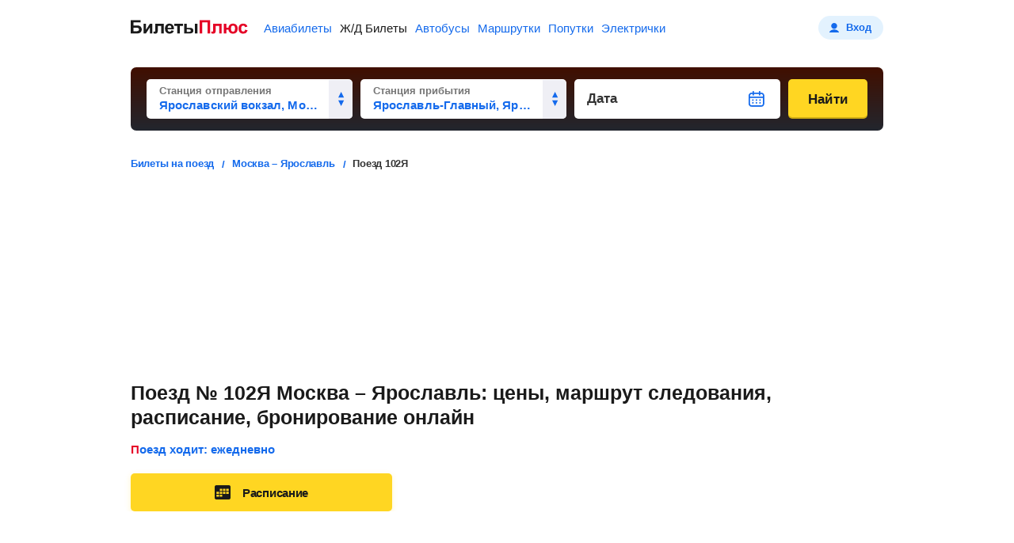

--- FILE ---
content_type: text/html;charset=UTF-8
request_url: https://poezda.biletyplus.ru/poezd-102-ya
body_size: 10850
content:



<!DOCTYPE html>
<html lang="ru">

<head>
    
<meta charset="utf-8" />
<!-- Version #1.2.382.1 (Wednesday Jan 14, 2026 23:31:46 MSK) , page: 2026-01-21 05:35 , isMobile: false, boxId: .35.8184 -->

    
        
        
    
    

<title>Поезд 102Я Москва — Ярославль: маршрут, расписание, остановки, наличие мест</title>
<meta name="description" content="Купить билеты на поезд 102Я Москва — Ярославль за 5 минут. Маршрут следования поезда на карте, расписание движения, список остановок, поиск и продажа билетов онлайн."/>

<meta property="og:type" content="website" />
<meta property="og:title" content="Поезд 102Я Москва — Ярославль: маршрут, расписание, остановки, наличие мест" />
<meta property="og:description" content="Купить билеты на поезд 102Я Москва — Ярославль за 5 минут. Маршрут следования поезда на карте, расписание движения, список остановок, поиск и продажа билетов онлайн.">

    
    
        <meta property="og:image" content="https://biletyplus.ru/res/img/social_sharing/train.jpg"/>
    

<meta property="og:image:width" content="1200"/>
<meta property="og:image:height" content="630"/>
<meta property="og:locale" content="ru_RU"/>
<meta property="og:site_name" content="BiletyPlus"/>

    
        
            
            
                
            
        
    
    


    
<meta name="twitter:card" content="summary_large_image"/>
<meta name="twitter:site" content="@biletyplus"/>
<meta name="twitter:title" content="Поезд 102Я Москва — Ярославль: маршрут, расписание, остановки, наличие мест"/>
<meta name="twitter:description" content="Купить билеты на поезд 102Я Москва — Ярославль за 5 минут. Маршрут следования поезда на карте, расписание движения, список остановок, поиск и продажа билетов онлайн."/>
<meta name="twitter:creator" content="@biletyplus"/>


<meta name="twitter:image" content="https://biletyplus.ru/res/img/social_sharing/train.jpg"/>


<meta name="author" content="Innovative Travel Technologies, LLC"/>
    
<link type="image/x-icon" rel="shortcut icon" href="https://selectelcdn.itt-us.com/res/img/ru_version/icons/favicon.ico">
<link type="image/png" sizes="16x16" rel="icon" href="https://selectelcdn.itt-us.com/res/img/ru_version/icons/favicon-16x16.png">
<link type="image/png" sizes="32x32" rel="icon" href="https://selectelcdn.itt-us.com/res/img/ru_version/icons/favicon-32x32.png">
<link type="image/png" sizes="96x96" rel="icon" href="https://selectelcdn.itt-us.com/res/img/ru_version/icons/favicon-96x96.png">
<link type="image/png" sizes="120x120" rel="icon" href="https://selectelcdn.itt-us.com/res/img/ru_version/icons/favicon-120x120.png">
<link type="image/png" sizes="192x192" rel="icon" href="https://selectelcdn.itt-us.com/res/img/ru_version/icons/android-icon-192x192.png">
<link sizes="57x57" rel="apple-touch-icon" href="https://selectelcdn.itt-us.com/res/img/ru_version/icons/apple-touch-icon-57x57.png">
<link sizes="60x60" rel="apple-touch-icon" href="https://selectelcdn.itt-us.com/res/img/ru_version/icons/apple-touch-icon-60x60.png">
<link sizes="72x72" rel="apple-touch-icon" href="https://selectelcdn.itt-us.com/res/img/ru_version/icons/apple-touch-icon-72x72.png">
<link sizes="76x76" rel="apple-touch-icon" href="https://selectelcdn.itt-us.com/res/img/ru_version/icons/apple-touch-icon-76x76.png">
<link sizes="114x114" rel="apple-touch-icon" href="https://selectelcdn.itt-us.com/res/img/ru_version/icons/apple-touch-icon-114x114.png">
<link sizes="120x120" rel="apple-touch-icon" href="https://selectelcdn.itt-us.com/res/img/ru_version/icons/apple-touch-icon-120x120.png">
<link sizes="144x144" rel="apple-touch-icon" href="https://selectelcdn.itt-us.com/res/img/ru_version/icons/apple-touch-icon-144x144.png">
<link sizes="152x152" rel="apple-touch-icon" href="https://selectelcdn.itt-us.com/res/img/ru_version/icons/apple-touch-icon-152x152.png">
<link sizes="180x180" rel="apple-touch-icon" href="https://selectelcdn.itt-us.com/res/img/ru_version/icons/apple-touch-icon-180x180.png">
<meta name="theme-color" content="#ffffff">

<link rel="canonical" href="https://poezda.biletyplus.ru/poezd-102-ya"/>
<meta name="viewport" content="width=device-width, initial-scale=1"/>




    
        

    
    
    
        
            
            
            
            
            
            
            
            
        
    
    
    
    
    

<script>
    
    window.dataLayer = window.dataLayer || [];
    function gtag() { dataLayer.push(arguments); }
    gtag('set', 'ads_data_redaction', true);

    history.onpushstate = function (state, title, newPageUrl) {
        if (typeof ym === "function" && window.yaMetrikaInitialized) {
            ym(window.yandexCounterNumber, 'hit', newPageUrl);
        }
        if(dataLayer){
            dataLayer.push({'set': {
                page: newPageUrl,
                title: title
            }});
            dataLayer.push({'event':'pageView'});
        }
    };

    (function (history) {
        var pushState = history.pushState;
        history.pushState = function (state, title, newPageUrl) {
            var result = pushState.apply(history, arguments);
            if (typeof history.onpushstate === "function") {
                history.onpushstate({state: state}, title, newPageUrl);
            }
            return result;
        }
    })(window.history);

    function _eventFull(pagename, action, label) {
        window.dataLayer.push({
            'event':'GAevent',
            'eventCategory': pagename,
            'eventAction': action,
            'eventLabel': label
        });

        if (typeof _eventYa === "function") {
            _eventYa(label);
        }
    }
    function _event(action, label) {
        var pageName = document.getElementById('pageNameId');
        if (pageName == null) {
            pageName = 'x';
        } else {
            pageName = pageName.value
        }
        _eventFull(pageName, action, label);
    }
    function _eventSimple(label) {
        var action = document.getElementById('pageActionId');
        if(action == null) {
            action = "x";
        } else {
            action = action.value
        }
        _event(action, label);
    }
    function _eventYa(label) {
        if (typeof ym === "function" && window.yaMetrikaInitialized) {
            ym(39303595, "reachGoal", label);
        }
    }
    function loadYandexMetrika() {
        if (window.yaMetrikaReady) return;
        window.yaMetrikaReady = true;
        
        window.yandexCounterNumber = 39303595;
        (function(m,e,t,r,i,k,a){m[i]=m[i]||function(){(m[i].a=m[i].a||[]).push(arguments)};
            m[i].l=1*new Date();k=e.createElement(t),a=e.getElementsByTagName(t)[0],k.async=1,k.src=r,a.parentNode.insertBefore(k,a)})
        (window, document, "script", "https://mc.yandex.ru/metrika/tag.js", "ym");
        
    }
    function initYandexMetrika() {
        if (window.yaMetrikaInitialized) return;
        window.yaMetrikaInitialized = true;
        
        ym(39303595, "init", {
            clickmap:true,
            trackLinks:true,
            accurateTrackBounce:true,
            webvisor:false
        });
        
    }

    window.yaContextCb=window.yaContextCb||[];
    function loadYandexAd() {
        if (window.yaAdReady) return;
        window.yaAdReady = true;
        
        var s = document.createElement("script");
        s.src = "https://yandex.ru/ads/system/context.js";
        s.async = true;
        document.head.appendChild(s);
        
    }

    function loadGTM() {
        if (window.gtmReady) return;
        window.gtmReady = true;
        
    }

    loadYandexMetrika(); initYandexMetrika();loadYandexAd(); loadGTM();
</script>

    
    

    
        
        
        
        
        
        
            <link type="text/css" rel="stylesheet" href="https://selectelcdn.itt-us.com/res/css/pack/_template_default.b74da4633662896b5ced.css">
            <link type="text/css" rel="stylesheet" href="https://selectelcdn.itt-us.com/resx/1.2.382.1/css/train/train_number.css">
        
        
    
    <!--[if lt IE 9]>
    <link type="text/css" rel="stylesheet" href="https://selectelcdn.itt-us.com/resx/1.2.382.1/css/styleIE.css">
    <![endif]-->
    
    
</head>
<body class="min_width_720 landing trains">
<input type="hidden" id="bpsp" value="TRAIN_TN">
<input type="hidden" id="bpse" value="MAIN_GENERATOR">
<input type="hidden" id="pageBaseUrl" value="/poezd-102-ya">
<input type="hidden" id="initialDate" value="2026-01-21">
<input type="hidden" id="depCityId" value="1338">
<input type="hidden" id="arrCityId" value="2194">
<input type="hidden" id="cityStationFrom" value="2000000">
<input type="hidden" id="cityStationTo" value="2010000">
<input type="hidden" id="pageNameId" value="train">
<input type="hidden" id="pageViewType" value="desktop">
<input type="hidden" id="showByAlert" value="false">
<input type="hidden" id="toRussiaDirection" value="RU">

<input type="hidden" id="bpErrorProcessorGlobally" value="true">
<input type="hidden" id="searchInitialDelay" value="300">
<input type="hidden" id="checkVariantDelay" value="200">
<input type="hidden" id="checkVariantMaxTries" value="50">
<input type="hidden" id="openGeneratorByDefault" value="false">
<div class="fullwidth" id="wrapper">
    <div class="content-layout">
        







<input type="hidden" value=".biletyplus.ru" id="domainToSetCookies">
<input type="hidden" value="/resx/1.2.382.1/" id="resourcesPath">
<input type="hidden" value="//biletyplus.ru" id="appPath">
<input type="hidden" value="biletyplus.ru" id="bpPath">
<header id="header" class="header ">
    <div class="fixedwidth header-container">
        <input type="checkbox" class="menu-trigger" id="menu-trigger" />
        <label class="menu-button" for="menu-trigger">
            <div class="menu-button_line"></div>
        </label>
        <a class="header-logo domain-RU locale-ru" href="/">
        
            
                
                    
                    
                    <picture><img src="https://selectelcdn.itt-us.com/res/img/logo_black_red.svg" alt="билеты на поезда БилетыПлюс" width="148" height="18"></picture>
                
            
            
        
        </a>
        <nav class="header-links" aria-label="Services">
            <ul class="header-links_list">
                
                    
                    
                        <li class="header-links_list__item flight ">
                            
                                
                                
                                    <a class="header-links_list__item_inner" href="https://biletyplus.ru/" title="Авиабилеты">
                                        Авиабилеты
                                    </a>
                                
                            
                        </li>
                        
                            <li class="header-links_list__item train active">
                                
                                    
                                    
                                        <a class="header-links_list__item_inner" href="https://poezda.biletyplus.ru/" title="Ж/Д Билеты">
                                            Ж/Д Билеты
                                        </a>
                                    
                                    
                                
                            </li>
                        
                        <li class="header-links_list__item bus ">
                            
                                
                                
                                    <a class="header-links_list__item_inner" href="https://bus.biletyplus.ru/" title="Автобусы">
                                        Автобусы
                                    </a>
                                
                                
                            
                        </li>
                        <li class="header-links_list__item minibus ">
                            
                                
                                
                                    <a class="header-links_list__item_inner" href="https://minibus.biletyplus.ru/" title="Маршрутки">
                                        Маршрутки
                                    </a>
                                
                                
                            
                        </li>
                        <li class="header-links_list__item ridesharing ">
                            
                                
                                
                                    <a class="header-links_list__item_inner" href="https://ridesharing.biletyplus.ru/" title="Попутки">
                                        Попутки
                                    </a>
                                
                                
                            
                        </li>
                        
                            <li class="header-links_list__item suburban ">
                                
                                    
                                    
                                        <a class="header-links_list__item_inner" href="https://suburban.biletyplus.ru/" title="Электрички">
                                            Электрички
                                        </a>
                                    
                                    
                                
                            </li>
                        
                        
                        
                        
                        
                        
                        
                        
                        
                        
                        
                        
                        
                        
                        
                        
                        
                        
                        
                        
                    
                
            </ul>
        </nav>
        
            <div  id="login"></div>
        
    </div>
</header>

<main>
    <article>
        <div id="landing-page-content">
            <input type="hidden" id="depStation" value="2000000">
            <input type="hidden" id="arrStation" value="2010000">
            <input type="hidden" id="depCityOriginalString" value="Москва">
            <input type="hidden" id="arrCityOriginalString" value="Ярославль">
            <input type="hidden" id="outOfDate" value="false">
            <input type="hidden" id="trainViewType" value="desktop">
            <input type="hidden" id="trainNumber" value="102Я">
            <div class="fullwidth" id="search">
                <div id="mainReactStationGenerator" class="fixedwidth"></div>
            </div>
            <div class="crumbs_with_login fixedwidth">
                <div class="crumbs_block lp-block lp-section">
                    <div id="breadcrumbs-block" type="BREAD_CRUMBS"> <nav> <ol itemscope="" itemtype="http://schema.org/BreadcrumbList"> <li itemprop="itemListElement" itemscope="" itemtype="http://schema.org/ListItem"> <a href="/" itemprop="item"><span itemprop="name">Билеты на поезд</span></a> <meta itemprop="position" content="1"> </li> <li itemprop="itemListElement" itemscope="" itemtype="http://schema.org/ListItem"> <a href="/bilety/moskva/yaroslavl" itemprop="item"><span itemprop="name">Москва – Ярославль</span></a> <meta itemprop="position" content="2"> </li> <li>Поезд 102Я</li> </ol> </nav></div>
                </div>
            </div>
            <div class="fixedwidth">
                

<div id="lending_adv_top"
     class="fixedwidth dynamic_adv_block"
     data-code=""
     data-slot=""
></div>

<script type="text/javascript" data-bp-dyndomain="dot-train" data-bp-dyndomain-flight="dot-ru" data-bp-dyndomain-train="dot-train" data-bp-dyndomain-suburban="dot-train" data-bp-dyndomain-bus="dot-ru" data-bp-dyndomain-minibus="dot-ru" data-bp-dyndomain-ridesharing="dot-ru" data-bp-dyndomain-hotel="dot-ru" async src="https://selectelcdn.itt-us.com/res/js/bundle/advManager.b5a6832e8510947eaaea.min.js"></script>
            </div>
            <div class="fixedwidth">
                <h1 itemprop="name">Поезд № 102Я Москва – Ярославль: цены, маршрут следования, расписание, бронирование онлайн</h1>
                <meta itemprop="description" content="Расписание, маршрут следования и остановки поезда 102Я из Москвы в Ярославль." />
            </div>
            <div class="train_nearest fixedwidth" type="TRAIN_NEAREST"> <p class="open-station_generator">Поезд ходит: ежедневно</p> <div class="open_calendar fixedwidth open-station_generator">Расписание</div> </div>
            <div id="content-block" class="search-content ru landing-page content_block">
                <div class="lp-block lp-section fixedwidth" type="SCHEDULED_TRAIN"> <h2>Расписание поезда 102Я Москва &rarr; Ярославль с остановками</h2> <div class="train-stations-table"> <div class="train-stations-table_head"> <div class="train-stations-table_row"> <div class="train-stations-table_col station">Станция</div> <div class="train-stations-table_col dep">Прибытие</div> <div class="train-stations-table_col stop">Стоянка</div> <div class="train-stations-table_col arr">Отправление</div> <div class="train-stations-table_col distance">Км</div> <div class="train-stations-table_col duration">В пути</div> <div class="train-stations-table_col btn"></div> </div> </div> <div class="train-stations-table_body"> <div class="train-stations-table_row"> <div class="train-stations-table_col station"> Ярославский вокзал<span class="label">, Москва</span> </div> <div class="train-stations-table_col arr"></div> <div class="train-stations-table_col stop"> </div> <div class="train-stations-table_col dep">07:35</div> <div class="train-stations-table_col distance"> 0 <span>км</span> </div> <div class="train-stations-table_col duration"> </div> <div class="train-stations-table_col btn"> <div class="init_route_generator_popup open-station_generator" data-formTn="102Я" data-stationCode="2000002"> Найти билеты </div> </div> </div> <div class="train-stations-table_row"> <div class="train-stations-table_col station"> Сергиев посад<span class="label">, Сергиев Посад</span> </div> <div class="train-stations-table_col arr">08:32</div> <div class="train-stations-table_col stop"> 2 <span>мин</span> </div> <div class="train-stations-table_col dep">08:34</div> <div class="train-stations-table_col distance"> 65 <span>км</span> </div> <div class="train-stations-table_col duration"> 0 <span>ч</span>&nbsp;57 <span>м</span> </div> <div class="train-stations-table_col btn"> <div class="init_route_generator_popup open-station_generator" data-formTn="102Я" data-stationCode="2000753"> Найти билеты </div> </div> </div> <div class="train-stations-table_row"> <div class="train-stations-table_col station"> Александров-1<span class="label">, Александров</span> </div> <div class="train-stations-table_col arr">09:02</div> <div class="train-stations-table_col stop"> 1 <span>мин</span> </div> <div class="train-stations-table_col dep">09:03</div> <div class="train-stations-table_col distance"> 94 <span>км</span> </div> <div class="train-stations-table_col duration"> 1 <span>ч</span>&nbsp;27 <span>м</span> </div> <div class="train-stations-table_col btn"> <div class="init_route_generator_popup open-station_generator" data-formTn="102Я" data-stationCode="2000920"> Найти билеты </div> </div> </div> <div class="train-stations-table_row"> <div class="train-stations-table_col station"> Берендеево </div> <div class="train-stations-table_col arr">09:27</div> <div class="train-stations-table_col stop"> 1 <span>мин</span> </div> <div class="train-stations-table_col dep">09:28</div> <div class="train-stations-table_col distance"> 124 <span>км</span> </div> <div class="train-stations-table_col duration"> 1 <span>ч</span>&nbsp;52 <span>м</span> </div> <div class="train-stations-table_col btn"> <div class="init_route_generator_popup open-station_generator" data-formTn="102Я" data-stationCode="2010234"> Найти билеты </div> </div> </div> <div class="train-stations-table_row"> <div class="train-stations-table_col station"> Ростов-Ярославский<span class="label">, Ростов</span> </div> <div class="train-stations-table_col arr">10:16</div> <div class="train-stations-table_col stop"> 2 <span>мин</span> </div> <div class="train-stations-table_col dep">10:18</div> <div class="train-stations-table_col distance"> 191 <span>км</span> </div> <div class="train-stations-table_col duration"> 2 <span>ч</span>&nbsp;41 <span>м</span> </div> <div class="train-stations-table_col btn"> <div class="init_route_generator_popup open-station_generator" data-formTn="102Я" data-stationCode="2010226"> Найти билеты </div> </div> </div> <div class="train-stations-table_row"> <div class="train-stations-table_col station"> Ярославль-Главный<span class="label">, Ярославль</span> </div> <div class="train-stations-table_col arr">10:58</div> <div class="train-stations-table_col stop"> </div> <div class="train-stations-table_col dep"></div> <div class="train-stations-table_col distance"> 244 <span>км</span> </div> <div class="train-stations-table_col duration"> 3 <span>ч</span>&nbsp;23 <span>м</span> </div> <div class="train-stations-table_col btn"> <div class="init_route_generator_popup open-station_generator" data-formTn="102Я" data-stationCode="2010001"> Найти билеты </div> </div> </div> </div> <div class="train-stations-table_footer"> <a class="train-stations-table_row" href="/bilety/moskva/yaroslavl"> <span class="train-stations-table_col link">Посмотреть все поезда на маршруте Москва&nbsp;→ Ярославль</span> </a> </div> </div></div>
                <div id="description-block" class="fixedwidth" type="DESCRIPTION"> <p>Купить билеты на поезд 102Я Москва – Ярославль за 5 минут. Удобно забронировать онлайн, ознакомиться с маршрутом, расписанием движения и ценами. В форме поиска введите точки отправления и прибытия и дату поездки, чтобы узнать стоимость, выбрать места и купить жд билет.</p> </div>
                <div id="train_route_map" class="train_route lp-block lp-section fixedwidth" type="TRAIN_ROUTE"> <h2>Маршрут поезда</h2> <p>Ниже представлен подробный маршрут следования поезда №102Я Москва – Ярославль на карте со всеми остановками.</p> <div class="train_route_map_block"> <div class="train_route_map_block_content"></div> <div class="train_route_map_block_link">Посмотреть на карте</div> </div> <div class="lp_map_wrap hidden" id="trainRouteMap" data-city-from="Москва" data-city-to="Ярославль" data-from-latitude="55.756" data-from-longitude="37.618" data-to-latitude="57.7406" data-to-longitude="39.8421"> </div></div>
                <div class="lp-block lp-section fixedwidth station_generator_block" id="search_station">
                    <div id="reactStationGenerator"></div>
                </div>
                <div class="fixedwidth">
                    

    <div class="ya_wrap">
        <!-- Yandex.RTB R-A-447437-3 -->
        <div id="yandex_rtb_R-A-447437-3"></div>
        <script>
            window.yaContextCb.push(() => {
                Ya.Context.AdvManager.render({
                    "blockId": "R-A-447437-3",
                    "renderTo": "yandex_rtb_R-A-447437-3"
                })
            })
        </script>
    </div>

                </div>
                <div class="info_train lp-block lp-section fixedwidth" type="INFO_TRAIN"> <h2>Информация о поезде №102Я</h2> <p>Если вы планируете поездку из Москвы в Ярославль, то вы можете заказать жд билет на поезд 102Я. Этот поезд отправляется от станции Ярославский вокзал города Москвы в <strong>07:35</strong> и прибывает на станцию Ярославль-Главный города Ярославля в <strong>10:58</strong>, вся дорога составляет <strong>3 часов 18 минут</strong>.</p> <div class="info_train__data"> <div class="info_train__data_item quantity"> <span>Количество остановок поезда</span> <span>5 станций </span> </div> <div class="info_train__data_item long"> <span>Самая длинная остановка</span> <span>2 мин – станция Сергиев посад</span> </div> <div class="info_train__data_item types"> <span>Типы вагонов</span> <span>купе или сидячий</span> </div> <div class="info_train__data_item price" itemprop="offers" itemscope itemtype="http://schema.org/AggregateOffer"> <meta itemprop="lowPrice" content="1 222"/><meta itemprop="priceCurrency" content="RUB"/> <span>Минимальная цена билета</span> <span>1 222 р.</span> </div> <div class="info_train__data_item departure"> <span>Отправление</span> <span>07:35</span> </div> <div class="info_train__data_item arrival"> <span>Прибытие</span> <span>10:58</span> </div> <div class="info_train__data_item options"> <span>Опции</span> <span>wi-fi, кондиционер, питание, постельное белье, санитарно-гигиенический набор</span> </div> <div class="info_train__data_item time"> <span>Время в пути</span> <span>3 ч&nbsp;18 мин</span> </div> <div class="info_train__data_item numeration"> <span>Нумерация вагонов</span> <span>с головы</span> </div> </div> <div class="info_train__title services">Среди удобств поезда:</div> <div class="info_train__facilities"> <div class="info_train__facilities_item conditioner"> <div class="toastNotif">Кондиционер</div> </div> <div class="info_train__facilities_item wifi"> <div class="toastNotif">Wi-fi</div> </div> <div class="info_train__facilities_item nutrition"> <div class="toastNotif">Питание</div> </div> <div class="info_train__facilities_item sangigien"> <div class="toastNotif">Санитарно-гигиенический набор</div> </div> <div class="info_train__facilities_item linens"> <div class="toastNotif">Постельное белье</div> </div> </div> <p class="info_train__note"> wi-fi, кондиционер, питание, постельное белье, санитарно-гигиенический набор </p> <div class="info_train__title">Стоимость мест:</div> <ul class="info_train__list"> <li>купейного – <span class="asLink open-station_generator">4 565 р.</span></li> </ul> <div class="train_red_btn open-station_generator">Найти</div></div>
            </div>
        </div>
    </article>
</main>
    </div>
    <div id="push"></div>
</div>

    
    
        <aside id="landing-page-aside-content">
            <div class="train_ticket_instruction lp-block lp-section fixedwidth" type="TRAIN_TICKET_INSTRUCTION"> <h2>Инструкция по покупке билетов</h2> <p>Купить билет можно в несколько простых шагов:</p> <ul class="train_ticket_instruction__list-num"> <li>Выберите начальную и конечную станцию в пределах маршрута поезда 102Я, дату и запустите поиск.</li> <li>Выберите подходящий поезд на вашем маршруте и перейдите к выбору места.</li> <li>Укажите количество пассажиров и тип вагона.</li> <li>Заполните паспортные данные пассажиров.</li> <li>Произведите оплату билетов удобным для вас способом и к вам на почту придут купленные билеты.</li> </ul> <div class="train_ticket_instruction__info"> При оплате будет выполнена <a href="#elektronnaya-registraciya">электронная регистрация*</a>, в этом случае при посадке в поезд достаточно будет предъявить проводнику только свой паспорт или распечатанный посадочный купон из личного кабинета.<br/><br/> Для некоторых поездов электронная регистрация не доступна, в таком случае вам нужно получить <a href="#bumazhnyj-bilet">бумажный билет*</a> в кассе любого жд вокзала или в терминале саморегистрации. </div> <div class="train_red_btn open-station_generator open_modal_generator">Найти билеты</div></div>
            <div class="fixedwidth">
                <div class="train-promo-block">
                    <div class="train-promo-block_title">🔥 Как получить скидку на ЖД билет</div>
                    <div class="train-promo-block_text">На сайте БилетыПлюс постоянно проходят различные акции и специальные предложения на покупку билетов на поезд, а также применяются тарифы РЖД для детей, пенсионеров и другие.</div>
                    <a class="train-promo-block_btn" href="/special-offers?promo=special-offer" target="_blank">Посмотреть все акции</a>
                </div>
                

<div class="reference-info fixedwidth">
    <h2>Справочная информация</h2>
    <div class="reference-info_item">
        <input type='checkbox' class='reference-info_item-trigger' id='tip-trigger_1'/>
        <label for='tip-trigger_1' class="reference-info_item-headline">Что такое электронный билет?</label>
        <div class="reference-info_item-content"><b>*Электронный билет на поезд</b> — произведя оплату, вы получаете на email электронный билет (посадочный купон), в котором указаны детали вашей поездки, а также данные о пассажире.</div>
    </div>
    <div class="reference-info_item" id="bumazhnyj-bilet">
        <input type='checkbox' class='reference-info_item-trigger' id='tip-trigger_2'/>
        <label for='tip-trigger_2' class="reference-info_item-headline">Как получить бумажный билет?</label>
        <div class="reference-info_item-content">Бумажный билет можно получить двумя способами:
            <ul class="content-list">
                <li class="content-list_item"><b>В кассе ж/д вокзала</b> — сообщите кассиру 14-ти значный код электронного билета и вам бесплатно распечатают обычный билет на фирменном бланке.</li>
                <li class="content-list_item"><b>В терминале саморегистрации</b> — введите 14-ти значный код и номер документа, указанного в электронном билете.</li>
            </ul>
            <p>Распечатанный билет нужно будет предъявить проводнику при посадке.</p>
        </div>
    </div>
    <div class="reference-info_item" id="elektronnaya-registraciya">
        <input type='checkbox' class='reference-info_item-trigger' id='tip-trigger_3'/>
        <label for='tip-trigger_3' class="reference-info_item-headline">Что такое электронная регистрация?</label>
        <div class="reference-info_item-content">
            <div class="elreg-label">
                <div class="elreg-label_icon"></div>
                <div><b>*Электронная регистрация</b> – наиболее удобный и современный способ покупки жд билета.
                После оплаты электронная регистрация будет выполнена автоматически.
                Пройдя электронную регистрацию, вам больше не требуется распечатывать билет в кассе.
                При посадке в вагон необходимо предъявить только свой паспорт проводнику.
                На всякий случай распечатайте электронный билет (посадочный купон) и возьмите его с собой.</div>
            </div>
            <p><b><span class="plusText">*</span> Электронная регистрация</b> доступна не на все поезда, в таких случаях для посадки в поезд вам необходимо будет распечатать бумажный билет.</p>
        </div>
    </div>
    <div class="reference-info_item">
        <input type='checkbox' class='reference-info_item-trigger' id='tip-trigger_4'/>
        <label for='tip-trigger_4' class="reference-info_item-headline">Какие есть способы оплаты билета?</label>
        <div class="reference-info_item-content">
            <b>*Варианты оплаты</b> — оплатить билет вы можете банковскими картами VISA, MasterCard, Maestro, МИР, а также электронными деньгами QIWI WALLET.
            <div class="additional_seoLabel">
                <img src="https://selectelcdn.itt-us.com/res/img/train/lp/trust/mastercard.svg" class="mastercard-icon" alt="Безопасная оплата с помощью Mastercard">
                <img src="https://selectelcdn.itt-us.com/res/img/train/lp/trust/maestro.svg" class="maestro-icon" alt="Безопасная оплата с помощью Maestro">
                <img src="https://selectelcdn.itt-us.com/res/img/train/lp/trust/visa.svg" class="visa-icon" alt="Безопасная оплата с помощью Visa">
                <img src="https://selectelcdn.itt-us.com/res/img/train/lp/trust/mir.svg" class="mir-icon" alt="Безопасная оплата с помощью МИР">
            </div>
        </div>
    </div>
</div>

                <p>Посмотреть полную информацию о порядке и правилах оформления электронных ЖД билетов можно <a href="/ru/elticketinfo" target="_blank" style="font-weight: 600">здесь</a>.</p>
                
                    
                    
                        <div class="train_red_btn reference open-station_generator open_modal_generator">Найти билеты</div>
                    
                
            </div>
        </aside>
    






<script>
    window.lpPointDep = null;
    window.lpPointArr = null;
    window.lpParams = {
        generator: {"departureDateUTC":0,"depCity":{"name":{"RU":"Москва","EN":"Moscow"},"id":1338,"weight":243292,"latitude":55.756,"longitude":37.618,"country":{"name":{"RU":"Россия","EN":"Russia"},"code":"RU","nameMain":{"originalString":"Россия","directionFrom":"из России","directionTo":"в Россию","directionWhere":"в России","nominative":"Россия","genitive":"России","dative":"России","accusative":"Россию","instrumental":"Россией","prepositional":"России"},"real":true},"nameMain":{"originalString":"Москва","directionFrom":"из Москвы","directionTo":"в Москву","directionWhere":"в Москве","nominative":"Москва","genitive":"Москвы","dative":"Москве","accusative":"Москву","instrumental":"Москвой","prepositional":"Москве"},"real":true},"arrCity":{"name":{"RU":"Ярославль","EN":"Yaroslavl"},"id":2194,"weight":20763,"latitude":57.7406,"longitude":39.8421,"country":{"name":{"RU":"Россия","EN":"Russia"},"code":"RU","nameMain":{"originalString":"Россия","directionFrom":"из России","directionTo":"в Россию","directionWhere":"в России","nominative":"Россия","genitive":"России","dative":"России","accusative":"Россию","instrumental":"Россией","prepositional":"России"},"real":true},"nameMain":{"originalString":"Ярославль","directionFrom":"из Ярославля","directionTo":"в Ярославль","directionWhere":"в Ярославле","nominative":"Ярославль","genitive":"Ярославля","dative":"Ярославлю","accusative":"Ярославль","instrumental":"Ярославлем","prepositional":"Ярославле"},"real":true},"depStation":{"name":{"RU":"Москва","EN":"Moskva"},"id":37,"code":2000000,"onetwotripCode":22823,"latitude":55.75366,"longitude":37.61990,"address":"город Москва","roadName":"Московская","countryCode":"RU","roadCode":17,"groupStationId":37,"stationType":"CITY","city":{"name":{"RU":"Москва","EN":"Moscow"},"id":1338,"weight":243292,"latitude":55.756,"longitude":37.618,"country":{"name":{"RU":"Россия","EN":"Russia"},"code":"RU","nameMain":{"originalString":"Россия","directionFrom":"из России","directionTo":"в Россию","directionWhere":"в России","nominative":"Россия","genitive":"России","dative":"России","accusative":"Россию","instrumental":"Россией","prepositional":"России"},"real":true},"nameMain":{"originalString":"Москва","directionFrom":"из Москвы","directionTo":"в Москву","directionWhere":"в Москве","nominative":"Москва","genitive":"Москвы","dative":"Москве","accusative":"Москву","instrumental":"Москвой","prepositional":"Москве"},"real":true},"real":true},"arrStation":{"name":{"RU":"Ярославль-город","EN":"Yaroslav gor"},"id":3346,"code":2010000,"onetwotripCode":22895,"latitude":57.61893,"longitude":39.86931,"address":"город Ярославль, Ярославская область","roadName":"Северная","countryCode":"RU","roadCode":28,"groupStationId":3346,"stationType":"CITY","city":{"name":{"RU":"Ярославль","EN":"Yaroslavl"},"id":2194,"weight":20763,"latitude":57.7406,"longitude":39.8421,"country":{"name":{"RU":"Россия","EN":"Russia"},"code":"RU","nameMain":{"originalString":"Россия","directionFrom":"из России","directionTo":"в Россию","directionWhere":"в России","nominative":"Россия","genitive":"России","dative":"России","accusative":"Россию","instrumental":"Россией","prepositional":"России"},"real":true},"nameMain":{"originalString":"Ярославль","directionFrom":"из Ярославля","directionTo":"в Ярославль","directionWhere":"в Ярославле","nominative":"Ярославль","genitive":"Ярославля","dative":"Ярославлю","accusative":"Ярославль","instrumental":"Ярославлем","prepositional":"Ярославле"},"real":true},"real":true},"adults":0,"infants":0,"children":0},
        baseLink: "https://poezda.biletyplus.ru/ru/iskat-poezda"
    };
    window.crossSaleData = null;
    window.routePriceCalendarData = null;
</script>


<script>
    try {
        if ('serviceWorker' in navigator) {
            navigator.serviceWorker.getRegistrations().then(registrations => registrations.forEach(registration => registration.unregister()));
        }
        if (caches) {
            caches.keys().then(cacheNames => cacheNames.forEach(cacheName => caches.delete(cacheName)));
        }
    } catch (e) {
    }
</script>

<footer class="footer train" id="footer">
    <div class="fixedwidth clearfloat">
        <div class="footer__info-logo RU">
            
                
                
                    <a href="/" aria-label="билеты на поезда БилетыПлюс">
                        
                            
                            
                            
                                <img src="https://selectelcdn.itt-us.com/res/img/logo_white_red.svg" alt="билеты на поезда БилетыПлюс" width="148" height="17">
                            
                            
                            
                        
                    </a>
                
                
            
        </div>
        
            
                <div class="footer__block footer__main-nav">
                    <div>
                        <div class="footer__main-nav-header">О нас</div>
                        <ul class="footer__info-user-menu clearfloat ">
                            <li><a href="https://biletyplus.ru/ru/o-nas">О компании</a></li>
                            <li><a href="https://biletyplus.ru/ru/contact">Контакты</a></li>
                            
                            
                            
                            <li><a href="https://poezda.biletyplus.ru/ru/policy-new" rel="noopener">Политика конфиденциальности</a></li>
                            <li><a href="https://poezda.biletyplus.ru/ru/oferta" rel="noopener">Пользовательское соглашение</a></li>

                            <li><a href="https://poezda.biletyplus.ru/ru/elticketinfo" rel="noopener">Справочная информация</a></li>

                            <li><a href="https://poezda.biletyplus.ru/ru/refund-info" rel="noopener">Возврат ж/д билетов</a></li>
                            
                            

                            

                            
                        </ul>
                    </div>
                    <div>
                        <div class="footer__main-nav-header">Наши сервисы</div>
                        <div class="lists-wrapper">
                            <ul class="footer__info-user-menu">
                                <li>
                                    <a href="https://biletyplus.ru">Авиабилеты</a>
                                </li>
                                <li>
                                    
                                        
                                            <a href="https://poezda.biletyplus.ru">Ж/Д Билеты</a>
                                        
                                        
                                    
                                </li>
                                <li>
                                    
                                        
                                            <a href="https://suburban.biletyplus.ru">Электрички</a>
                                        
                                        
                                    
                                </li>
                                <li>
                                    
                                        
                                            <a href="https://bus.biletyplus.ru/">Автобусы</a>
                                        
                                        
                                    
                                </li>
                            </ul>
                            <ul class="footer__info-user-menu">
                                <li>
                                    
                                        
                                            <a href="https://minibus.biletyplus.ru/">Маршрутки</a>
                                        
                                        
                                    
                                </li>
                                <li>
                                    
                                        
                                            <a href="https://ridesharing.biletyplus.ru">Попутки</a>
                                        
                                        
                                    
                                </li>










                                

                            </ul>
                        </div>
                    </div>
                    <div class="footer__adjunct-link-block">
                        <div class="footer__adjunct-link-item">
                            <div class="footer__adjunct-block-header">Ссылки на наши соцсети</div>
                            <div class="socialButtons">
                                <a href="https://vk.com/biletyplus_ru" target="_blank" rel="nofollow noopener" title="vkontakte" class="vkontakte"></a>

                                <a href="https://ok.ru/biletyplus" target="_blank" rel="nofollow noopener" title="odnoklassniki" class="odnoklassniki"></a>

                                <a href="https://www.instagram.com/biletyplus_ru/" target="_blank" rel="nofollow noopener" title="instagram" class="insta"></a>

                            </div>
                        </div>
                        
                            <div class="footer__adjunct-link-item">
                                <div class="footer__adjunct-block-header">Ссылки на наши приложения</div>
                                
<div class="apps_buttons">
    
        
        
        
        
            
            <a class="button" href="https://play.google.com/store/apps/details?id=com.itt_us.biletyplus.train&hl=ru"
               target="_blank" rel="nofollow noopener" onclick="_eventSimple('mobileapp_android_download')">
                <img src="https://selectelcdn.itt-us.com/res/img/play_market_icon.svg" alt="Скачать приложение в Google Play">
            </a>
        
        
        
    
</div>
                            </div>
                        
                    </div>
                </div>
            
            
        
        
        <div class="footer__common-info">
            <div class="footer__copyright">
                <p class="footer__copyright-text">
                    
                        
                            &copy; 2012 — 2026, Biletyplus, ООО «Инновэйтив Трэвел Текнолоджиз». Все права защищены. Ж/Д билеты предоставляются партнерами с использованием платформы ООО «РЖД-Цифровые пассажирские решения» (договор между ООО «Инновэйтив Трэвел Текнолоджиз» и ООО «РЖД-Цифровые пассажирские решения» ЦПР-1276 от 27.03.2024, договор ООО «РЖД-Цифровые пассажирские решения» с АО "ФПК" № ФПК-22-316 от 27.12.2022). Стоимость билетов указана приблизительно. Окончательная стоимость будет показана на странице оплаты заказа. В цену билета включён сервисный сбор BiletyPlus. Использование этого сайта означает принятие правил <a rel="noopener" target="_blank" href="https://biletyplus.ru/ru/polzovatelskoe-soglashenie">пользовательского соглашения</a> и <a rel="noopener" target="_blank" href="https://biletyplus.ru/ru/policy-new">политики обработки персональных данных</a>.
                        
                        
                        
                        
                        
                    
                </p>
                
                
                    
                
                
            </div>
        </div>
    </div>
</footer>

<div id="support_windows" class="modal_windows_box"></div>


<div id="quick-search-panel" class="quick_search_panel fullwidth simple_version hidden">
    <div class="fixedwidth">
        <div class="white_close close"></div>
    </div>
</div>
<div id="scroller" class="b-top"></div>
<div id="city-ac"></div>
<div class="modal_window_bg"></div>
<div style="display: none" id="exchangeRates">{"BYN":0.037330,"EUR":0.011092,"UAH":0.558304,"KZT":6.586531,"RUB":1,"USD":0.012861,"UZS":154.966683,"AMD":4.872654,"TRY":0.554629,"KGS":1.124635}</div>

    
    
    
    
    
    
        <input type="hidden" id="popupGeneratorSubtitle" value="102Я">
    





    <div id="datepickerJunction" class="datepicker_junction"></div>
    <div id="notification_positive" class="notification notification_positive">
        <span class="icon"></span>
        <div class="message"></div>
        <div class="info"></div>
    </div>
    <div id="notification_error" class="notification notification_error">
        <span class="icon"></span>
        <div class="message"></div>
        <div class="info"></div>
    </div>




    
<script type='text/javascript'>
    setTimeout(
        function(){ var widget_id = 'rkvIzQoEhZ';var d=document;var w=window;function l(){
            var s = document.createElement('script'); s.type = 'text/javascript'; s.async = true; s.src = '//code.jivosite.com/script/widget/'+widget_id; var ss = document.getElementsByTagName('script')[0]; ss.parentNode.insertBefore(s, ss);}if(d.readyState=='complete'){l();}else{if(w.attachEvent){w.attachEvent('onload',l);}else{w.addEventListener('load',l,false);}}}
    , 7000);
</script>

<script>
    window.trainParams = {
        routePoints: [{"id":23236705,"trainId":3655,"serialNumber":0,"trainStation":{"id":39,"stationCode":2000002,"esrCode":195506,"oneTwoTripCode":22823,"cityId":1338,"latitude":"55.77650","longitude":"37.65744","groupStationId":37,"stationType":"RAILWAY_STATION","nameEsr":"Москва Ярославская","nameRuShort":"МОСКВА ЯР","reserveNameRu":"Ярославский вокзал","address":"город Москва, Ярославский вокзал","countryCode":"RU","nameRu":"Ярославский вокзал","cityNameRu":"Москва"},"trainStationName":"Ярославский вокзал","dateArrival":"14.07","timeArrival":"","timeDeparture":"07:35","waitingTime":0,"isFirstPoint":true,"isEndPoint":false,"travelTime":0,"distanceFromFirst":0,"cityNameRu":"Москва"},{"id":23236701,"trainId":3655,"serialNumber":1,"trainStation":{"id":766,"stationCode":2000753,"esrCode":236305,"oneTwoTripCode":25906,"cityId":34797,"latitude":"56.30194","longitude":"38.13713","stationType":"RAILWAY_STATION","nameEsr":"Сергиев Посад","nameRuShort":"СЕРГ ПОСАД","reserveNameRu":"Сергиев Посад","address":"Ярославское направление, станция Сергиев Посад","countryCode":"RU","nameRu":"Сергиев посад","cityNameRu":"Сергиев Посад"},"trainStationName":"Сергиев посад","dateArrival":"14.07","timeArrival":"08:32","timeDeparture":"08:34","waitingTime":2,"isFirstPoint":false,"isEndPoint":false,"travelTime":57,"distanceFromFirst":65,"cityNameRu":"Сергиев Посад"},{"id":23236707,"trainId":3655,"serialNumber":2,"trainStation":{"id":921,"stationCode":2000920,"esrCode":237007,"oneTwoTripCode":67901,"cityId":126992,"latitude":"56.39815","longitude":"38.70415","groupStationId":922,"stationType":"RAILWAY_STATION","nameEsr":"Александров 1","nameRuShort":"АЛЕКСАНД 1","reserveNameRu":"Александров-1","address":"Ярославское направление, станция Александров-1","countryCode":"RU","nameRu":"Александров-1","cityNameRu":"Александров"},"trainStationName":"Александров-1","dateArrival":"14.07","timeArrival":"09:02","timeDeparture":"09:03","waitingTime":1,"isFirstPoint":false,"isEndPoint":false,"travelTime":87,"distanceFromFirst":94,"cityNameRu":"Александров"},{"id":23236703,"trainId":3655,"serialNumber":3,"trainStation":{"id":3574,"stationCode":2010234,"esrCode":313408,"oneTwoTripCode":31169,"latitude":"56.59663","longitude":"39.02063","stationType":"STATION","nameEsr":"Берендеево","nameRuShort":"БЕРЕНДЕЕВО","reserveNameRu":"Берендеево","address":"Северная железная дорога, станция Берендеево","countryCode":"RU","nameRu":"Берендеево"},"trainStationName":"Берендеево","dateArrival":"14.07","timeArrival":"09:27","timeDeparture":"09:28","waitingTime":1,"isFirstPoint":false,"isEndPoint":false,"travelTime":112,"distanceFromFirst":124},{"id":23236711,"trainId":3655,"serialNumber":4,"trainStation":{"id":3566,"stationCode":2010226,"esrCode":314307,"oneTwoTripCode":25466,"cityId":147742,"latitude":"57.19802","longitude":"39.40708","stationType":"RAILWAY_STATION","nameEsr":"Ростов-Ярославский","nameRuShort":"РОСТОВ ЯР","reserveNameRu":"Ростов-Ярославский","address":"Северная железная дорога, станция Ростов-Ярославский","countryCode":"RU","nameRu":"Ростов-Ярославский","cityNameRu":"Ростов"},"trainStationName":"Ростов-Ярославский","dateArrival":"14.07","timeArrival":"10:16","timeDeparture":"10:18","waitingTime":2,"isFirstPoint":false,"isEndPoint":false,"travelTime":161,"distanceFromFirst":191,"cityNameRu":"Ростов"},{"id":23236709,"trainId":3655,"serialNumber":5,"trainStation":{"id":3347,"stationCode":2010001,"esrCode":310005,"oneTwoTripCode":22895,"cityId":2194,"latitude":"57.62553","longitude":"39.83514","groupStationId":3346,"stationType":"RAILWAY_STATION","nameEsr":"Ярославль-Главный","nameRuShort":"ЯРОСЛ ГЛАВ","reserveNameRu":"Ярославль-Главный","address":"Северная железная дорога, станция Ярославль-Главный","countryCode":"RU","nameRu":"Ярославль-Главный","cityNameRu":"Ярославль"},"trainStationName":"Ярославль-Главный","dateArrival":"14.07","timeArrival":"10:58","timeDeparture":"","waitingTime":0,"isFirstPoint":false,"isEndPoint":true,"travelTime":203,"distanceFromFirst":244,"cityNameRu":"Ярославль"}]
    };
    
</script>

    
    
    
    
    
    

        <script async id="lazy-yamap" data-src="https://api-maps.yandex.ru/2.1/?apikey=5b59992a-8216-4204-bf85-79f4f1298c69&load=package.full&lang=ru_RU&onload=bpInitYaMap" type="text/javascript"></script>
        <script type="text/javascript" data-bp-dyndomain="dot-train" data-bp-dyndomain-flight="dot-ru" data-bp-dyndomain-train="dot-train" data-bp-dyndomain-suburban="dot-train" data-bp-dyndomain-bus="dot-ru" data-bp-dyndomain-minibus="dot-ru" data-bp-dyndomain-ridesharing="dot-ru" data-bp-dyndomain-hotel="dot-ru" async src="https://selectelcdn.itt-us.com/res/js/bundle/trainTrainNumber.7d09115bb9f07b9f4815.min.js"></script>
        <script type="text/javascript" data-bp-dyndomain="dot-train" data-bp-dyndomain-flight="dot-ru" data-bp-dyndomain-train="dot-train" data-bp-dyndomain-suburban="dot-train" data-bp-dyndomain-bus="dot-ru" data-bp-dyndomain-minibus="dot-ru" data-bp-dyndomain-ridesharing="dot-ru" data-bp-dyndomain-hotel="dot-ru" async src="https://selectelcdn.itt-us.com/res/js/bundle/trainNumberLpDynamic.67c3eecfd2161c3a8937.min.js"></script>
    
    

</body>
</html>

--- FILE ---
content_type: text/css
request_url: https://selectelcdn.itt-us.com/resx/1.2.382.1/css/train/train_number.css
body_size: 34415
content:
.absolute{position:absolute;top:0;left:0}.text_overflow{overflow:hidden;text-overflow:ellipsis;white-space:nowrap}.common_font{font-size:15px;line-height:18px}input::-ms-clear{display:none}.width-available{width:-moz-available;width:-webkit-fill-available;width:available}.width-max-content{width:-moz-max-content;width:max-content}.width-fit-content{width:-moz-fit-content;width:fit-content}.display-flexbox{display:-webkit-box;display:-moz-box;display:-ms-flexbox;display:-webkit-flex;display:flex}.flexbox-column{-webkit-box-orient:vertical;-moz-box-orient:vertical;-webkit-box-direction:column;-moz-box-direction:column;-ms-flex-direction:column;-webkit-flex-direction:column;-moz-flex-direction:column;flex-direction:column}.flexbox-wrap{-webkit-box-lines:multiple;-moz-box-lines:multiple;-ms-flex-wrap:wrap;-webkit-flex-wrap:wrap;flex-wrap:wrap}.landing-border{border:1px solid #b3b3b3;border-radius:4px}.aslink{color:#146aec;cursor:pointer;text-decoration:none}.absolute{position:absolute;top:0;left:0}.text_overflow{overflow:hidden;text-overflow:ellipsis;white-space:nowrap}.common_font{font-size:15px;line-height:18px}input::-ms-clear{display:none}.width-available{width:-moz-available;width:-webkit-fill-available;width:available}.width-max-content{width:-moz-max-content;width:max-content}.width-fit-content{width:-moz-fit-content;width:fit-content}.display-flexbox{display:-webkit-box;display:-moz-box;display:-ms-flexbox;display:-webkit-flex;display:flex}.flexbox-column{-webkit-box-orient:vertical;-moz-box-orient:vertical;-webkit-box-direction:column;-moz-box-direction:column;-ms-flex-direction:column;-webkit-flex-direction:column;-moz-flex-direction:column;flex-direction:column}.flexbox-wrap{-webkit-box-lines:multiple;-moz-box-lines:multiple;-ms-flex-wrap:wrap;-webkit-flex-wrap:wrap;flex-wrap:wrap}.landing-border{border:1px solid #b3b3b3;border-radius:4px}.aslink{color:#146aec;cursor:pointer;text-decoration:none}body{line-height:normal;-webkit-text-size-adjust:none;-moz-text-size-adjust:none;-ms-text-size-adjust:none;text-size-adjust:none}.lp_list_col2{-moz-column-count:2;-webkit-column-count:2;column-count:2}.lp_list_col2 li{display:block;margin-bottom:5px}.lp_list_col2 span{display:inline-block;padding-bottom:0}.lp_list_col2 .code-airline{font-weight:600}.lp_list_col4{background:#f0f5fc;border:1px solid #e4eaf2;border-radius:4px;overflow:hidden;padding:10px 0 0 10px}.lp_list_col4 li{display:inline-block;margin:0 10px 10px 0;vertical-align:top;width:224px}.lp_btn_list_col2{background:#f0f5fc;border:1px solid #e4eaf2;border-radius:4px;margin-top:27px;overflow:hidden;padding:10px 10px 0}.lp_btn_list_col2 li{-webkit-box-sizing:border-box;-moz-box-sizing:border-box;box-sizing:border-box;float:left;width:50%}.lp_btn_list_col2 li:nth-child(even){padding-left:9px}.lp_btn_list_col2 li:nth-child(odd){padding-right:9px}.lp_btn_list_col2 li .button_big_grey,.lp_btn_list_col2 li .button_big_grey:hover{-webkit-box-sizing:border-box;-moz-box-sizing:border-box;box-sizing:border-box;color:#146aec;font-size:21px;font-weight:600;height:86px;line-height:63px;margin-bottom:10px;text-decoration:none;width:100%;max-width:100%;overflow:hidden;text-overflow:ellipsis;white-space:nowrap}.lp_btn_list_col2 li .button_big_grey:hover span,.lp_btn_list_col2 li .button_big_grey:hover:hover span{border-bottom:1px solid #146aec}#landing-page-content,#landing-page-aside-content{-webkit-box-orient:vertical;-moz-box-orient:vertical;box-orient:vertical;display:-moz-box;display:-webkit-flex;display:flex;-webkit-flex-direction:column;-ms-flex-direction:column;flex-direction:column}strong,b{font-weight:600}table{border-collapse:collapse;border-spacing:0}.content_block{background:#fff;border:0;color:#000}.content_block:before{display:none}.content_block h1,.content_block h2,.content_block h3,.content_block h4,.content_block h5{color:#1a1a1a;font-weight:600;letter-spacing:-1px}.content_block h1+p,.content_block h2+p,.content_block h3+p,.content_block h4+p,.content_block h5+p,.content_block h1+.brief,.content_block h2+.brief,.content_block h3+.brief,.content_block h4+.brief,.content_block h5+.brief{margin-top:0}.content_block h1{font-size:33px;line-height:35px;margin-bottom:18px;padding:0}.content_block h2{font-size:31px;line-height:35px;margin:8px 0 17px}.content_block h2.small_19{font-size:19px}.content_block h3,.content_block .head_block{display:block;font-size:29px;font-weight:600;line-height:31px;letter-spacing:-1px;margin:9px 0 19px}.content_block h4{font-size:27px;line-height:29px;margin:15px 0 20px}.content_block h5{font-size:25px;line-height:27px;margin:12px 0 17px}.content_block .block_note{color:rgba(0,0,0,0.54);font-size:13px;margin-top:15px}.content_block .block_note.preview{color:#1a1a1a;font-size:15px}.brief{color:#333;font-size:13px;margin:15px 0}.brief:last-child{margin-bottom:0}.brief p{color:#333;font-size:13px;margin-top:15px}.brief p:first-child{margin-top:0}.quick_link{display:block;margin-top:-40px;padding-bottom:40px}.top-align-block{background:#0f75d6;background:-moz-linear-gradient(top, #0f75d6 0, #3556ea 100%);background:-webkit-gradient(linear, left top, left bottom, color-stop(0, #0f75d6), color-stop(100%, #3556ea));background:-webkit-linear-gradient(top, #0f75d6 0, #3556ea 100%);background:-o-linear-gradient(top, #0f75d6 0, #3556ea 100%);background:-ms-linear-gradient(top, #0f75d6 0, #3556ea 100%);background:linear-gradient(to bottom, #0f75d6 0, #3556ea 100%);z-index:22}.top-align-block .generator_wrap{background:transparent !important}.return-flight-block,.airport-info-item p{-webkit-text-size-adjust:none}.landing-border{border:1px solid #b3b3b3;border-radius:4px}.blue_lp_block_view{background:#f0f5fc;border:1px solid #e4eaf2;border-radius:4px}.table-wrap{border:1px solid #b3b3b3;border-radius:4px;display:table;font-size:15px;overflow:hidden}.all_width_table .table-wrap{-webkit-box-sizing:border-box;-moz-box-sizing:border-box;box-sizing:border-box;width:100%}.all_width_table .table-wrap table{width:100%}.lp-table-keyvalue .airline-name{display:table-cell;margin-left:53px;height:30px;max-width:120px;text-align:left;vertical-align:middle}.lp-table-keyvalue .flight_time{padding-left:24px;text-align:left;width:153px}.lp-table-keyvalue .flight_number{width:98px}.lp-table-keyvalue .flight_transfer{width:135px}.lp-table-keyvalue .flight_duration{width:156px}.lp-table-keyvalue .flight_price{width:106px}.lp-table-keyvalue .airline_logo_box{width:47px}.lp-table-keyvalue.no_wrap{width:100%}.lp-table-keyvalue.no_wrap td{border-right:1px solid #fff;font-size:13px;text-align:center;vertical-align:middle}.lp-table-keyvalue.no_wrap td:first-child{border-left:1px solid #fff}.lp-table-keyvalue.no_wrap strong{font-size:15px;font-weight:600}.lp-table-keyvalue.no_wrap .airline_logo_box,.lp-table-keyvalue.no_wrap .flight_number{text-align:left}.lp-table-keyvalue.no_wrap .airline_box{padding-left:40px;position:relative;line-height:1.2}.lp-table-keyvalue.no_wrap .airline_box .airline-logo{opacity:.6;position:absolute;top:0;left:0}.lp-table-keyvalue.no_wrap .airline_box+.airline_box{margin-top:6px}.lp-table-keyvalue.no_wrap thead td,.lp-table-keyvalue.no_wrap thead th{background:#f7fbff;border-top:1px solid #e6effc;border-bottom:1px solid #e6effc;border-right:1px solid #e6effc;color:#146aec;height:66px;line-height:16px;font-size:13px;font-weight:400;text-align:center}.lp-table-keyvalue.no_wrap thead td:first-child,.lp-table-keyvalue.no_wrap thead th:first-child{border-left:1px solid #e6effc}.lp-table-keyvalue.no_wrap.popular_routes thead td{cursor:default}.lp-table-keyvalue.no_wrap tbody tr{border-bottom:1px solid #e6e6e6}.lp-table-keyvalue.no_wrap tbody td{color:#333;padding:9px 0}.lp-table-keyvalue.no_wrap tbody .flight_time{padding-left:20px;text-align:left}.lp-table-keyvalue.no_wrap .flight_price_btn{padding-left:5px;padding-right:5px}.lp-table-keyvalue.no_wrap .flight_price_btn a{white-space:nowrap;font-family:Arial,system-ui,"Segoe UI",Roboto,Helvetica,sans-serif,"Apple Color Emoji","Segoe UI Emoji","Segoe UI Symbol";height:32px;line-height:32px;display:inline-block;width:auto;cursor:pointer;text-decoration:none;text-align:center;font-size:15px;padding:0 20px;border:1px solid #c6c6c6;-webkit-border-radius:4px;border-radius:4px;box-shadow:0 0 2px rgba(0,0,0,0.14),inset 0 0 2px rgba(255,255,255,0.33);background:#fafafa;background:-moz-linear-gradient(top, #fafafa 0, #f2f2f2 100%);background:-webkit-gradient(linear, left top, left bottom, color-stop(0, #fafafa), color-stop(100%, #f2f2f2));background:-webkit-linear-gradient(top, #fafafa 0, #f2f2f2 100%);background:-o-linear-gradient(top, #fafafa 0, #f2f2f2 100%);background:-ms-linear-gradient(top, #fafafa 0, #f2f2f2 100%);background:linear-gradient(to bottom, #fafafa 0, #f2f2f2 100%);color:#146aec;font:normal 13px/1.3 Arial,system-ui,"Segoe UI",Roboto,Helvetica,sans-serif,"Apple Color Emoji","Segoe UI Emoji","Segoe UI Symbol";padding:9px 15px 9px;min-height:19px;height:auto}.lp-table-keyvalue.no_wrap .flight_price_btn a:hover{background:#fff;background:-moz-linear-gradient(top, #fff 0, #fafafa 100%);background:-webkit-gradient(linear, left top, left bottom, color-stop(0, #fff), color-stop(100%, #fafafa));background:-webkit-linear-gradient(top, #fff 0, #fafafa 100%);background:-o-linear-gradient(top, #fff 0, #fafafa 100%);background:-ms-linear-gradient(top, #fff 0, #fafafa 100%);background:linear-gradient(to bottom, #fff 0, #fafafa 100%)}.lp-table-keyvalue.no_wrap .flight_price_btn a:hover{background:#fff;background:-moz-linear-gradient(top, #fff 0, #fafafa 100%);background:-webkit-gradient(linear, left top, left bottom, color-stop(0, #fff), color-stop(100%, #fafafa));background:-webkit-linear-gradient(top, #fff 0, #fafafa 100%);background:-o-linear-gradient(top, #fff 0, #fafafa 100%);background:-ms-linear-gradient(top, #fff 0, #fafafa 100%);background:linear-gradient(to bottom, #fff 0, #fafafa 100%)}.lp-table-keyvalue.no_wrap .flight_price_btn a:hover{background:#fff;background:-moz-linear-gradient(top, #fff 0, #fafafa 100%);background:-webkit-gradient(linear, left top, left bottom, color-stop(0, #fff), color-stop(100%, #fafafa));background:-webkit-linear-gradient(top, #fff 0, #fafafa 100%);background:-o-linear-gradient(top, #fff 0, #fafafa 100%);background:-ms-linear-gradient(top, #fff 0, #fafafa 100%);background:linear-gradient(to bottom, #fff 0, #fafafa 100%)}.lp-table-keyvalue.no_wrap .flight_price_btn a:hover{background:#fff;background:-moz-linear-gradient(top, #fff 0, #fafafa 100%);background:-webkit-gradient(linear, left top, left bottom, color-stop(0, #fff), color-stop(100%, #fafafa));background:-webkit-linear-gradient(top, #fff 0, #fafafa 100%);background:-o-linear-gradient(top, #fff 0, #fafafa 100%);background:-ms-linear-gradient(top, #fff 0, #fafafa 100%);background:linear-gradient(to bottom, #fff 0, #fafafa 100%)}.lp-table-keyvalue.no_wrap .flight_price_btn a:hover{background:#fff;background:-moz-linear-gradient(top, #fff 0, #fafafa 100%);background:-webkit-gradient(linear, left top, left bottom, color-stop(0, #fff), color-stop(100%, #fafafa));background:-webkit-linear-gradient(top, #fff 0, #fafafa 100%);background:-o-linear-gradient(top, #fff 0, #fafafa 100%);background:-ms-linear-gradient(top, #fff 0, #fafafa 100%);background:linear-gradient(to bottom, #fff 0, #fafafa 100%)}.lp-table-keyvalue.no_wrap .flight_price_btn a:hover{background:#fff;background:-moz-linear-gradient(top, #fff 0, #fafafa 100%);background:-webkit-gradient(linear, left top, left bottom, color-stop(0, #fff), color-stop(100%, #fafafa));background:-webkit-linear-gradient(top, #fff 0, #fafafa 100%);background:-o-linear-gradient(top, #fff 0, #fafafa 100%);background:-ms-linear-gradient(top, #fff 0, #fafafa 100%);background:linear-gradient(to bottom, #fff 0, #fafafa 100%)}.lp-table-keyvalue.no_wrap .flight_price_btn a:hover{background:#fff;background:-moz-linear-gradient(top, #fff 0, #fafafa 100%);background:-webkit-gradient(linear, left top, left bottom, color-stop(0, #fff), color-stop(100%, #fafafa));background:-webkit-linear-gradient(top, #fff 0, #fafafa 100%);background:-o-linear-gradient(top, #fff 0, #fafafa 100%);background:-ms-linear-gradient(top, #fff 0, #fafafa 100%);background:linear-gradient(to bottom, #fff 0, #fafafa 100%)}.lp-table-keyvalue.no_wrap .flight_price_btn a:hover{background:#fff;background:-moz-linear-gradient(top, #fff 0, #fafafa 100%);background:-webkit-gradient(linear, left top, left bottom, color-stop(0, #fff), color-stop(100%, #fafafa));background:-webkit-linear-gradient(top, #fff 0, #fafafa 100%);background:-o-linear-gradient(top, #fff 0, #fafafa 100%);background:-ms-linear-gradient(top, #fff 0, #fafafa 100%);background:linear-gradient(to bottom, #fff 0, #fafafa 100%)}.lp-table-keyvalue.no_wrap .flight_price_btn a:hover{background:#fff;background:-moz-linear-gradient(top, #fff 0, #fafafa 100%);background:-webkit-gradient(linear, left top, left bottom, color-stop(0, #fff), color-stop(100%, #fafafa));background:-webkit-linear-gradient(top, #fff 0, #fafafa 100%);background:-o-linear-gradient(top, #fff 0, #fafafa 100%);background:-ms-linear-gradient(top, #fff 0, #fafafa 100%);background:linear-gradient(to bottom, #fff 0, #fafafa 100%)}.lp-table-keyvalue.no_wrap .flight_price_btn a:hover{background:#fff;background:-moz-linear-gradient(top, #fff 0, #fafafa 100%);background:-webkit-gradient(linear, left top, left bottom, color-stop(0, #fff), color-stop(100%, #fafafa));background:-webkit-linear-gradient(top, #fff 0, #fafafa 100%);background:-o-linear-gradient(top, #fff 0, #fafafa 100%);background:-ms-linear-gradient(top, #fff 0, #fafafa 100%);background:linear-gradient(to bottom, #fff 0, #fafafa 100%)}.lp-table-keyvalue.no_wrap .flight_price_btn a:hover{background:#fff;background:-moz-linear-gradient(top, #fff 0, #fafafa 100%);background:-webkit-gradient(linear, left top, left bottom, color-stop(0, #fff), color-stop(100%, #fafafa));background:-webkit-linear-gradient(top, #fff 0, #fafafa 100%);background:-o-linear-gradient(top, #fff 0, #fafafa 100%);background:-ms-linear-gradient(top, #fff 0, #fafafa 100%);background:linear-gradient(to bottom, #fff 0, #fafafa 100%)}.lp-table-keyvalue.no_wrap .flight_price_btn a:hover{background:#fff;background:-moz-linear-gradient(top, #fff 0, #fafafa 100%);background:-webkit-gradient(linear, left top, left bottom, color-stop(0, #fff), color-stop(100%, #fafafa));background:-webkit-linear-gradient(top, #fff 0, #fafafa 100%);background:-o-linear-gradient(top, #fff 0, #fafafa 100%);background:-ms-linear-gradient(top, #fff 0, #fafafa 100%);background:linear-gradient(to bottom, #fff 0, #fafafa 100%)}.lp-table-keyvalue.no_wrap .sep{margin:5px 0;border-bottom:1px dashed #e6e6e6}.vm_sortable_table thead .sort_active{background-color:#faf7eb !important;color:#1a1a1a !important}.vm_sortable_table thead .sort_active span:after{background-position:-45px -10px}.vm_sortable_table thead td{color:#146aec;cursor:pointer}.vm_sortable_table thead td span{display:inline-block;padding-right:25px;position:relative}.vm_sortable_table thead span:after{background:url("/res/img/main/header_sprite.png") no-repeat -45px 0;content:"";display:inline-block;height:5px;margin-top:-1px;position:absolute;top:50%;right:8px;width:9px}.vm_sortable_table .desc span:after{-moz-transform:rotate(180deg);-ms-transform:rotate(180deg);-webkit-transform:rotate(180deg);-o-transform:rotate(180deg);transform:rotate(180deg)}.vm_sortable_table .sort_active{background-color:#faf7eb}.vm_sortable_table .sort_active span:after{-webkit-transition:transform .3s ease-out 0s;-moz-transition:transform .3s ease-out 0s;-o-transition:transform .3s ease-out 0s;transition:transform .3s ease-out 0s}.vm_sortable_table .sort_active.sortable span:after,.vm_sortable_table .sort_active.desc span:after{background-position:-45px -10px}.view_all_data{background:#fcfcfc;color:#146aec;cursor:pointer;font-size:19px;height:51px;line-height:49px;text-align:center}.view_all_data span{padding-right:46px;position:relative}.view_all_data span:after{background:url("/res/img/lp/search_icon.png") no-repeat 0 -150px;content:"";height:11px;position:absolute;top:10px;right:0;width:27px}.view_all_data.scheduled_page a{display:block}.view_all_data.scheduled_page span:after{right:16px;-moz-transform:rotate(-90deg);-ms-transform:rotate(-90deg);-webkit-transform:rotate(-90deg);-o-transform:rotate(-90deg);transform:rotate(-90deg)}.light_box{background:#fafafa;border-top:1px solid #f5f5f5;border-bottom:1px solid #f5f5f5}.light_box .lp-float-block{margin-top:50px}.light_box .block_note{margin-bottom:46px}.highlighted_box{margin-top:26px;background:#eaf2ff;border-top:1px solid #e4ebf7;border-bottom:1px solid #e4ebf7;padding-top:19px}.highlighted_box .block_note{margin:23px 0 26px}.highlighted_box .lp-float-block{margin-bottom:50px}.highlighted_box .popular-airlines-block{padding-top:0}.highlighted_box .popular-airlines-block p{margin-bottom:5px}.highlighted_box .popular-airlines-block .brief{margin-bottom:10px}.highlighted_box.mo-margin{margin-top:0}.lp-section{padding-top:20px}.lp-section.lp-route-info{padding-bottom:30px;position:relative}.lp-section.lp-route-info .max-min-fast-btn{width:150px;height:40px;display:flex;justify-content:center;align-items:center;cursor:pointer;background:#2ba4f6;background:-moz-linear-gradient(top, #2ba4f6 0, #0e70ce 100%);background:-webkit-gradient(linear, left top, left bottom, color-stop(0, #2ba4f6), color-stop(100%, #0e70ce));background:-webkit-linear-gradient(top, #2ba4f6 0, #0e70ce 100%);background:-o-linear-gradient(top, #2ba4f6 0, #0e70ce 100%);background:-ms-linear-gradient(top, #2ba4f6 0, #0e70ce 100%);background:linear-gradient(to bottom, #2ba4f6 0, #0e70ce 100%);border-radius:4px;color:#fff;text-align:center}.lp-section.airlines_block{padding-top:0}.lp-section#tablo-vyleta{padding-top:40px}.lp_block_view{background:#fff;border:1px solid #b2b2b2;border-radius:4px}.button_big_grey{border:1px solid #c6c6c6;border-radius:4px;-moz-box-sizing:content-box;box-sizing:content-box;box-shadow:0 1px 2px rgba(0,0,0,0.1);color:#333;cursor:pointer;display:inline-block;background:#fff;background:-moz-linear-gradient(top, #fff 0, #fafafa 100%);background:-webkit-gradient(linear, left top, left bottom, color-stop(0, #fff), color-stop(100%, #fafafa));background:-webkit-linear-gradient(top, #fff 0, #fafafa 100%);background:-o-linear-gradient(top, #fff 0, #fafafa 100%);background:-ms-linear-gradient(top, #fff 0, #fafafa 100%);background:linear-gradient(to bottom, #fff 0, #fafafa 100%);font-size:17px;font-weight:600;line-height:17px;padding:10px 15px;text-align:center;text-decoration:none;width:auto}.city_price_list+.light_box{border-top:0}.city_price_list .afterTable{display:flex;flex-direction:row;justify-content:space-between;padding:0 10px}.city_price_list .afterTable .block_note,.city_price_list .afterTable .brief{margin:10px 0;font-weight:300}.city_price_list .block_note{margin-top:8px}.city_price_list .button_fixed_width{color:#333;-webkit-box-sizing:border-box;-moz-box-sizing:border-box;box-sizing:border-box;width:100%}.city_price_list .price{color:#146aec;display:inline-block;font-weight:normal;height:23px}.city_price_list .btn_label{border-bottom:1px dotted #ccc;display:block;margin-bottom:10px;padding-bottom:13px}.city_price_list .search_price{font-size:23px}.city_price_list .price-value{font-size:23px;font-weight:bold}.city_price_list .brief{margin:17px 0 5px;text-align:right}.city_price_list .brief a{border-bottom:1px dashed #146aec;font-size:15px}.city_price_list .brief a:hover{text-decoration:none}.city_price_list #flightsFrom{margin-top:0;padding-bottom:60px}.lp-route-info td,.lp-line-table td{border-left:1px dashed #d9d9d9;text-align:center;vertical-align:middle}.lp-route-info td:first-child,.lp-line-table td:first-child{border-left:0}.lp-route-info thead th,.lp-line-table thead th,.lp-route-info thead td,.lp-line-table thead td{padding:0 10px;background:#f7fbff;border-bottom:1px solid #e6effc;border-left:1px dashed #d9d9d9;height:66px;font-size:15px;font-weight:400}.lp-route-info thead th:first-child,.lp-line-table thead th:first-child,.lp-route-info thead td:first-child,.lp-line-table thead td:first-child{border-left:none}.lp-route-info tbody td,.lp-line-table tbody td{background:#fff}.lp-route-info tbody td{padding:10px;font-size:29px;font-weight:600;height:61px}.lp-line-table tbody td:hover{background:#eaf2ff}.lp-route-info thead td:empty,.lp-line-table thead td:empty,.lp-route-info tbody td:empty,.lp-line-table tbody td:empty{height:0;padding:0}.lp-line-table tbody tr:first-child td{border-top:0}.lp-line-table tbody td{border-top:1px dashed #d9d9d9;font-size:13px;height:51px;padding:0 10px}.default_lp_list{margin-bottom:15px}.default_lp_list li{padding-left:10px;margin-bottom:4px;position:relative}.default_lp_list li:after{content:'';position:absolute;top:7px;left:0;width:4px;height:4px;border-radius:50%;background-color:#f8a204}.default_lp_list.orange li:after{background-color:#f8a204}.flight_preview_list{padding-top:20px}@media all and (max-width:970px){.hide-md{display:none !important}body{min-width:320px}body .fixedwidth{padding:0 10px}.lp_list_col4{padding-left:2%}.lp_list_col4 li{margin-right:1%;width:32%}}@media all and (max-width:768px){.hide-sm{display:none !important}.lp-route-info thead td,.lp-line-table thead td{font-size:13px}.lp-route-info tbody td,.lp-line-table tbody td{font-size:20px;height:51px}.lp-route-info tbody td{padding:10px 5px}}@media all and (max-width:640px){.lp_list_col4 li{margin-right:2%;width:48%}.hide-smx{display:none !important}.view_all_data.scheduled_page{font-size:15px;line-height:1.2}.view_all_data.scheduled_page a{display:block;position:relative}.view_all_data.scheduled_page span{padding-right:19px;padding-top:12px;white-space:normal;position:static;min-height:51px;display:block;-webkit-box-sizing:border-box;-moz-box-sizing:border-box;box-sizing:border-box}.view_all_data.scheduled_page span:after{right:0;top:50%;margin-top:-9px}}@media all and (max-width:620px){.lp_btn_list_col2 li .button_big_grey,.lp_btn_list_col2 li .button_big_grey:hover{font-size:17px;padding-left:10px;padding-right:10px;overflow:hidden;text-overflow:ellipsis;white-space:nowrap}}@media all and (max-width:480px){.hide-xs{display:none !important}.content_block h1{font-size:27px;line-height:31px}.content_block h2{font-size:25px;line-height:31px}.content_block h3,.content_block .head_block{font-size:23px;line-height:25px}.content_block h4{font-size:21px;line-height:23px}.content_block h5{font-size:19px;line-height:21px}.lp_list_col2{-moz-column-count:1;-webkit-column-count:1;column-count:1}.lp-route-info thead td,.lp-line-table thead td{font-size:11px;line-height:15px}.lp-route-info tbody td,.lp-line-table tbody td{font-size:14px}}@media all and (max-width:466px){.lp_list_col4 li{margin-right:0;width:98%}.lp_btn_list_col2 li{width:100%}.lp_btn_list_col2 li:nth-child(even),.lp_btn_list_col2 li:nth-child(odd){padding:0}}@media all and (max-width:420px){.lp_btn_list_col2 li .button_big_grey,.lp_btn_list_col2 li .button_big_grey:hover{font-size:15px}}@media all and (max-width:320px){.content_block p,.description_item strong,.brief,.bullet_list li,.airport-list-block .airport-info-item p span{font-size:13px}}.absolute{position:absolute;top:0;left:0}.text_overflow{overflow:hidden;text-overflow:ellipsis;white-space:nowrap}.common_font{font-size:15px;line-height:18px}input::-ms-clear{display:none}.width-available{width:-moz-available;width:-webkit-fill-available;width:available}.width-max-content{width:-moz-max-content;width:max-content}.width-fit-content{width:-moz-fit-content;width:fit-content}.display-flexbox{display:-webkit-box;display:-moz-box;display:-ms-flexbox;display:-webkit-flex;display:flex}.flexbox-column{-webkit-box-orient:vertical;-moz-box-orient:vertical;-webkit-box-direction:column;-moz-box-direction:column;-ms-flex-direction:column;-webkit-flex-direction:column;-moz-flex-direction:column;flex-direction:column}.flexbox-wrap{-webkit-box-lines:multiple;-moz-box-lines:multiple;-ms-flex-wrap:wrap;-webkit-flex-wrap:wrap;flex-wrap:wrap}.landing-border{border:1px solid #b3b3b3;border-radius:4px}.aslink{color:#146aec;cursor:pointer;text-decoration:none}.crumbs_block{font-size:13px;padding-top:10px}.crumbs_block nav{overflow:hidden}#breadcrumbs-block{margin-bottom:5px;overflow:hidden}#breadcrumbs-block ol{display:flex;flex-wrap:wrap;align-items:center;width:-moz-fit-content;width:fit-content;padding:10px 0;background:#e3f2fe;-webkit-border-radius:7px;border-radius:7px;line-height:1.5}#breadcrumbs-block ol li{margin:0 15px;position:relative;color:#146aec;display:flex}#breadcrumbs-block ol li:after{content:'';display:block;width:5px;height:5px;position:absolute;right:-15px;top:50%;margin-top:-2px;border:1px solid #146aec;border-top:none;border-left:none;-moz-transform:rotate(-45deg);-ms-transform:rotate(-45deg);-webkit-transform:rotate(-45deg);-o-transform:rotate(-45deg);transform:rotate(-45deg)}#breadcrumbs-block ol li:last-child{color:#333;font-weight:400}#breadcrumbs-block ol li:last-child:after{display:none}#breadcrumbs-block ol li a[href^="/"]{text-decoration:none;margin-right:-1px}#breadcrumbs-block ol li a[href^="/"]:hover{text-decoration:underline}.absolute{position:absolute;top:0;left:0}.text_overflow{overflow:hidden;text-overflow:ellipsis;white-space:nowrap}.common_font{font-size:15px;line-height:18px}input::-ms-clear{display:none}.width-available{width:-moz-available;width:-webkit-fill-available;width:available}.width-max-content{width:-moz-max-content;width:max-content}.width-fit-content{width:-moz-fit-content;width:fit-content}.display-flexbox{display:-webkit-box;display:-moz-box;display:-ms-flexbox;display:-webkit-flex;display:flex}.flexbox-column{-webkit-box-orient:vertical;-moz-box-orient:vertical;-webkit-box-direction:column;-moz-box-direction:column;-ms-flex-direction:column;-webkit-flex-direction:column;-moz-flex-direction:column;flex-direction:column}.flexbox-wrap{-webkit-box-lines:multiple;-moz-box-lines:multiple;-ms-flex-wrap:wrap;-webkit-flex-wrap:wrap;flex-wrap:wrap}.landing-border{border:1px solid #b3b3b3;border-radius:4px}.aslink{color:#146aec;cursor:pointer;text-decoration:none}.absolute{position:absolute;top:0;left:0}.text_overflow{overflow:hidden;text-overflow:ellipsis;white-space:nowrap}.common_font{font-size:15px;line-height:18px}input::-ms-clear{display:none}.width-available{width:-moz-available;width:-webkit-fill-available;width:available}.width-max-content{width:-moz-max-content;width:max-content}.width-fit-content{width:-moz-fit-content;width:fit-content}.display-flexbox{display:-webkit-box;display:-moz-box;display:-ms-flexbox;display:-webkit-flex;display:flex}.flexbox-column{-webkit-box-orient:vertical;-moz-box-orient:vertical;-webkit-box-direction:column;-moz-box-direction:column;-ms-flex-direction:column;-webkit-flex-direction:column;-moz-flex-direction:column;flex-direction:column}.flexbox-wrap{-webkit-box-lines:multiple;-moz-box-lines:multiple;-ms-flex-wrap:wrap;-webkit-flex-wrap:wrap;flex-wrap:wrap}.landing-border{border:1px solid #b3b3b3;border-radius:4px}.aslink{color:#146aec;cursor:pointer;text-decoration:none}input[type=text]::-moz-selection{background:#338efc;color:#fff}.generator_wrap{padding-top:25px}.generator_wrap__title-box{margin:10px 0;color:#fff;font-size:31px;line-height:40px;text-align:center;text-shadow:0 1px 2px rgba(0,0,0,0.2)}.generator_wrap__title-box h3{margin:0;color:#fff}.generator_wrap__title-box span{display:block;font-size:80%;font-weight:400}.generator_wrap.static-height{padding-bottom:20px}.generator_wrap.static-height .generator_wrap__title-box{margin:10px 0 35px}.buses .meta_search,.buses .search_view_form{padding-bottom:35px}.meta_search,.search_view_form{position:relative;padding-bottom:20px}.meta_search label,.search_view_form label{color:#fff}.meta_search .switch_fields_btn_box,.search_view_form .switch_fields_btn_box{position:absolute;right:1px;top:15%;width:34px;height:70%;border-radius:4px;background-color:#fff;z-index:12;box-shadow:-8px 0 8px 0 #fff}.meta_search .switch_fields_btn,.search_view_form .switch_fields_btn{width:16px;height:16px;position:absolute;left:0;top:50%;cursor:pointer;margin-top:-7px;right:19px;background:url('/res/img/main/generator_sprite.png') -255px -39px no-repeat}.meta_search .search-form-input,.search_view_form .search-form-input{line-height:58px;font-size:19px;height:60px;width:auto;border-radius:4px;z-index:2}.meta_search .search-form-input.error .back,.search_view_form .search-form-input.error .back{border-color:#cc0018}.meta_search .search-form-input.focused-autocomplete,.search_view_form .search-form-input.focused-autocomplete{box-shadow:0 0 20px 5px rgba(0,0,0,0.4);z-index:12}.meta_search .search-form-input.focused-autocomplete .back,.search_view_form .search-form-input.focused-autocomplete .back{border-color:#0070d9}.meta_search .search-form-input .error_tab,.search_view_form .search-form-input .error_tab{line-height:58px}.meta_search .search-form-input input,.search_view_form .search-form-input input{padding:15px 10px 15px 20px;height:60px;line-height:30px;z-index:10;font-size:19px;width:100%}.meta_search .search-form-input .back,.search_view_form .search-form-input .back{height:62px;border:1px solid #0070d9;border-radius:4px;font-size:19px;-webkit-box-sizing:border-box;-moz-box-sizing:border-box;box-sizing:border-box}.meta_search .search-form-input .back.calendar-icon,.search_view_form .search-form-input .back.calendar-icon{background-image:none}.meta_search .search-form-input .back.calendar-icon:after,.search_view_form .search-form-input .back.calendar-icon:after{content:'';position:absolute;left:auto;top:50%;right:20px;margin-top:-11px;width:25px;height:22px;background:url('/res/img/main/datepicker_sprite.png') no-repeat -142px 0}.meta_search .search-form-input .hint,.search_view_form .search-form-input .hint{color:rgba(0,0,0,0.54);padding-left:21px;position:absolute;top:1px;left:0;z-index:2;font-size:19px}.meta_search .counter_box,.search_view_form .counter_box,.meta_search .switch_box,.search_view_form .switch_box{height:42px}.meta_search .counter_box label,.search_view_form .counter_box label,.meta_search .switch_box label,.search_view_form .switch_box label{color:#333}.meta_search .counter_box,.search_view_form .counter_box{margin-top:20px}.meta_search .counter_box .counter_value,.search_view_form .counter_box .counter_value{width:58px;height:42px;background:transparent;border:none;line-height:41px;font-size:27px}.meta_search .counter_box__btns,.search_view_form .counter_box__btns{float:right}.meta_search .counter_box__label,.search_view_form .counter_box__label{float:left}.meta_search .counter_box__label label,.search_view_form .counter_box__label label{margin-left:5px;font-size:15px;display:inline-block;vertical-align:middle;max-width:120px}.meta_search .counter_box__done,.search_view_form .counter_box__done{text-align:center;display:none}.meta_search .counter_box__done .button_blue,.search_view_form .counter_box__done .button_blue{width:138px;font-size:15px;height:32px;line-height:30px}.meta_search .counter_box__done .button_blue:hover,.search_view_form .counter_box__done .button_blue:hover,.meta_search .counter_box__done .button_blue:hover .button-inner,.search_view_form .counter_box__done .button_blue:hover .button-inner{height:32px;line-height:30px}.meta_search .counter_btn,.search_view_form .counter_btn{background:url("/res/img/main/generator_sprite.png") no-repeat -129px -1px #fff;width:42px;height:42px}.meta_search .counter_btn:hover,.search_view_form .counter_btn:hover{background-color:#e6e6e6}.meta_search .counter_btn.disabled,.search_view_form .counter_btn.disabled{background-position:-129px -43px;border-color:#fcfcfc;cursor:default}.meta_search .counter_btn.disabled:hover,.search_view_form .counter_btn.disabled:hover{background-color:#fcfcfc}.meta_search .counter_btn.counter_increase,.search_view_form .counter_btn.counter_increase{background-position:-171px -1px;float:right}.meta_search .counter_btn.counter_increase.disabled,.search_view_form .counter_btn.counter_increase.disabled{background-position:-171px -43px}.meta_search .counter_btn.switch_right,.search_view_form .counter_btn.switch_right{background-position:-213px -1px}.meta_search .counter_btn.switch_left,.search_view_form .counter_btn.switch_left{background-position:-213px -43px}.meta_search .switch_box,.search_view_form .switch_box{padding:20px 20px 15px 18px;margin:20px -20px -10px -14px;border-top:1px solid #e6e6e6}.meta_search .switch_box .counter_value,.search_view_form .switch_box .counter_value{height:40px;background:transparent;margin:0 42px}.meta_search .switch_box label,.search_view_form .switch_box label{font-size:21px;line-height:40px}.meta_search .switch_box .counter_value,.search_view_form .switch_box .counter_value{border-color:#fff}.meta_search .date_field .clear,.search_view_form .date_field .clear,.meta_search .date_field .clear:hover,.search_view_form .date_field .clear:hover{display:none;width:45px !important;height:90%;position:absolute;top:5%;margin-right:0;right:1px;z-index:11;background:#fff}.meta_search .date_field .clear:after,.search_view_form .date_field .clear:after,.meta_search .date_field .clear:hover:after,.search_view_form .date_field .clear:hover:after{content:'';position:absolute;width:23px;height:23px;top:50%;margin-top:-11px;background:url('/res/img/main/generator_sprite.png') -254px 0 no-repeat}.meta_search .date_field .hint__disabled-mode,.search_view_form .date_field .hint__disabled-mode,.meta_search .date_field .hint,.search_view_form .date_field .hint{display:none;top:18px;padding-left:0;left:20px;line-height:1.2;border-bottom:1px dashed #146aec;color:#146aec}.meta_search .date_field .hint__disabled-mode:hover,.search_view_form .date_field .hint__disabled-mode:hover,.meta_search .date_field .hint:hover,.search_view_form .date_field .hint:hover{color:#e60026;border-color:#e60026}.meta_search .date_field .disabled .hint__disabled-mode,.search_view_form .date_field .disabled .hint__disabled-mode{display:block !important}.meta_search .date_field .disabled .clear,.search_view_form .date_field .disabled .clear{display:none !important}.meta_search .date_field.date_cell_to .search-form-input>.hint,.search_view_form .date_field.date_cell_to .search-form-input>.hint{opacity:0;display:block}.meta_search .date_field.date_cell_to .search-form-input.select-date .hint__disabled-mode,.search_view_form .date_field.date_cell_to .search-form-input.select-date .hint__disabled-mode{display:none !important}.meta_search .date_field.date_cell_to .search-form-input.select-date.disabled .hint__disabled-mode,.search_view_form .date_field.date_cell_to .search-form-input.select-date.disabled .hint__disabled-mode{display:block !important}.meta_search .date_field.date_cell_to .search-form-input.select-date:not(.disabled) .hint__disabled-mode,.search_view_form .date_field.date_cell_to .search-form-input.select-date:not(.disabled) .hint__disabled-mode{display:none}.meta_search .date_field.date_cell_to .search-form-input.select-date:not(.disabled) .calendar-icon:after,.search_view_form .date_field.date_cell_to .search-form-input.select-date:not(.disabled) .calendar-icon:after{display:none}.meta_search .date_field.date_cell_to .search-form-input.select-date:not(.disabled) .clear,.search_view_form .date_field.date_cell_to .search-form-input.select-date:not(.disabled) .clear{display:block}.meta_search .date_field:hover .hint__disabled-mode,.search_view_form .date_field:hover .hint__disabled-mode,.meta_search .date_field:hover .hint,.search_view_form .date_field:hover .hint{color:#e60026;border-color:#e60026}.meta_search .date_field:hover .back.calendar-icon:after,.search_view_form .date_field:hover .back.calendar-icon:after{background-position:-116px 0}.meta_search .date_field:hover .date-text,.search_view_form .date_field:hover .date-text{color:#a32e00}.meta_search .button_orange,.meta_search .button_orange:hover{background:#0070d9}.generator_row{clear:both;position:relative}.generator_row.trip_direction{display:none}.generator_row.generator_passengers{margin-top:18px;margin-bottom:21px;padding-left:11px}.generator_row.generator_passengers .generator_cell{float:none;display:inline-block;vertical-align:bottom;cursor:default}.generator_cell{float:left;width:281px;margin:0 2px 0 0;-webkit-box-sizing:border-box;-moz-box-sizing:border-box;box-sizing:border-box;position:relative}.generator_cell:last-child{margin-right:0}.generator_cell.combobox_view{border:1px solid transparent;border-radius:0 0 4px 4px;border-bottom:0;padding:0 0 0 9px;z-index:1}.generator_cell.combobox_view.open_combobox_view{background:transparent;border-color:transparent;box-shadow:0 0 20px 5px rgba(0,0,0,0.4)}.generator_cell.combobox_view.open_combobox_view:after{display:none}.generator_cell.combobox_view.open_combobox_view:before{display:none}.generator_cell.combobox_view.open_combobox_view .combobox_label{color:#1a1a1a}.generator_cell.combobox_view.open_combobox_view .combobox_label:after{display:none}.generator_cell.combobox_view.open_combobox_view .arrow{border-bottom:5px solid #808080;border-top:none;margin-top:5px}.generator_cell.combobox_view.open_combobox_view .flight_info{background:none}.generator_cell.combobox_view .arrow{background:transparent;width:0;height:0;border-left:5px solid transparent;border-right:5px solid transparent;border-top:5px solid #fff;right:0;margin-top:6px;z-index:2;position:absolute;top:11px}.generator_cell.combobox_view .combobox_label{color:#fff;font-size:17px;padding-top:5px;padding-right:18px;white-space:nowrap;z-index:2;display:inline-block;vertical-align:bottom;cursor:pointer;line-height:23px;min-height:23px}.generator_cell.combobox_view .flight_info,.generator_cell.combobox_view .train_info{border-bottom:1px dashed #fff}.generator_cell.combobox_view .flight_info span,.generator_cell.combobox_view .train_info span{font-weight:600}.generator_cell.combobox_view .combobox{background:#fff;box-shadow:0 0 20px 5px rgba(0,0,0,0.4);border:none;padding:42px 20px 15px 14px;top:-11px;left:-12px;width:280px;cursor:default;border-radius:5px}.generator_cell .back.calendar-icon{position:relative}.generator_cell .back.calendar-icon:after{content:'';position:absolute;top:50%;left:9px;margin-top:-6px;width:17px;height:15px;background:url('/res/img/main/datepicker_sprite.png') no-repeat 0 0}.generator_cell .combobox__header{display:none;margin:-15px -14px -14px -14px;padding:15px 46px 15px 20px;position:relative;background-color:#f0f6ff;border-radius:4px 4px 0 0;font-size:15px;font-weight:600;line-height:1.3}.generator_cell .combobox__header-close{position:absolute;top:0;right:0;cursor:pointer;width:42px;height:42px}.generator_cell .combobox__header-close:after{content:'';position:absolute;top:9px;right:11px;width:21px;height:21px;background:url("/res/img/main/generator_sprite.png") no-repeat -254px 0}.generator_cell.find_hotel,.generator_cell.compare_cost{width:auto;padding-bottom:1px}.generator_cell.date_field{width:191px}.generator_cell.date_field .search-form-input{cursor:pointer}.generator_cell.date_field .search-form-input .sf-input,.generator_cell.date_field .search-form-input .back{cursor:pointer}.generator_cell.disabled{cursor:default}.generator_cell.disabled .search-form-input .sf-input,.generator_cell.disabled .search-form-input .back{cursor:default}.location_field .search-form-input:after{content:'';position:absolute;right:1px;top:5%;width:35px;height:90%;border-radius:4px;background:-moz-linear-gradient(left, rgba(255,255,255,0) 0, #fff 100%);background:-webkit-linear-gradient(left, rgba(255,255,255,0) 0, #fff 100%);background:linear-gradient(to right, rgba(255,255,255,0) 0, #fff 100%);z-index:10}.location_field.search-hotel-location .hint{white-space:nowrap;text-overflow:ellipsis;overflow:hidden;max-width:93%}.date_field .error .error_tab{background:#fff url('/res/img/main/datedicker-icon-b.png') no-repeat 8px 12px;width:125px}.date_cell_to .hint:after{-moz-transform:rotate(180deg);-ms-transform:rotate(180deg);-webkit-transform:rotate(180deg);-o-transform:rotate(180deg);transform:rotate(180deg)}.counter_box{margin-top:15px}.counter_box:first-child{margin-top:0}.counter_box label{color:#333;text-align:left}.switch_box{margin-top:15px}.switch_box label{color:#333;font:17px/32px Arial,system-ui,"Segoe UI",Roboto,Helvetica,sans-serif,"Apple Color Emoji","Segoe UI Emoji","Segoe UI Symbol"}.meta_search .button_cell{text-align:center}.meta_search .button_cell .button_orange{height:62px;width:300px;background:#0070d9}.meta_search .button_cell .button_orange:hover{background:#0070d9}.meta_search .button_cell .button_orange .button-inner{font-size:23px;line-height:normal}.hotel_search .generator_cell{width:294px}.hotel_search .generator_cell.date_field{width:190px}.hotel_search .generator_cell.guests_info{width:270px;padding-left:0}.hotel_search .generator_cell.guests_info .combobox_label{padding:15px 10px 15px 20px;height:60px;line-height:30px;font-size:19px;background-color:#fff;color:#1a1a1a;border-radius:4px;-webkit-box-sizing:border-box;-moz-box-sizing:border-box;box-sizing:border-box;display:block}.hotel_search .generator_cell.combobox_view.open_combobox_view .combobox_label{border-radius:4px 4px 0 0}.hotel_search .generator_cell.combobox_view.open_combobox_view .arrow{right:15px;z-index:2;border-top-color:#808080}.hotel_search .generator_cell.combobox_view .arrow{border-top-color:#808080;right:15px;position:absolute;top:50%;margin-top:1px}.hotel_search .generator_cell.combobox_view .combobox{padding-top:12px;top:100%;left:0;width:100%;border-radius:0 0 4px 4px;-webkit-box-sizing:border-box;-moz-box-sizing:border-box;box-sizing:border-box}.hotel_search .generator_cell.combobox_view .counter_box__label{max-width:90px}.hotel_search .generator_cell.combobox_view .advanced_counter_box{margin-top:20px}.hotel_search .generator_cell.combobox_view .advanced_counter_box .ages{margin:20px -20px -15px -14px;padding:20px 20px 21px 14px;border-radius:0 0 4px 4px;border-top:1px solid #e6e6e6;background-color:#f2f2f2}.hotel_search .generator_cell.combobox_view .advanced_counter_box .ages .counter_box__label{display:inline-block;vertical-align:top;line-height:normal}.hotel_search .button_cell{margin-top:48px}.hotel_search .button_cell .button_orange{width:278px}.unknown-dates{margin-left:330px;margin-top:8px;overflow:hidden}.unknown-dates .check{float:left;top:-2px}.unknown-dates .label,.unknown-dates label{color:#fff;float:left;font:normal 13px/17px Arial,system-ui,"Segoe UI",Roboto,Helvetica,sans-serif,"Apple Color Emoji","Segoe UI Emoji","Segoe UI Symbol";margin-left:7px}.unknown-dates input[type=checkbox]+label span{top:4px}.bus_search .generator_cell{width:33%;margin-right:.5%}.bus_search .generator_cell:last-child{margin-right:0}.bus_search .generator_cell.combobox_view.open_combobox_view{width:30%}.bus_search .generator_cell.combobox_view .combobox{width:100%}.bus_search .button_cell .button_orange{width:33%}.bus_search .counter_box__done{margin-top:20px}.train_search .generator_cell{width:33%;margin-right:.5%}.train_search .generator_cell:last-child{margin-right:0}.train_search .search-form-input .back{border-color:#332d24}.train_search .search-form-input.focused .back{border-color:#332d24}.train_search .search-form-input.usual.focused-autocomplete .back{border-color:#332d24}.train_search .location_from .search-form-input input{padding-right:45px}.train_search .switch_fields_btn{opacity:.8}.train_search .switch_fields_btn_box{background-color:transparent;box-shadow:none}.train_search .location_field .search-form-input:after{display:none}.train_search .train_data_row{margin-bottom:15px}.train_search .button_cell .button_red{width:33%;font-size:23px;height:62px;line-height:60px;font-weight:600}.train_search .ui-autocomplete{top:-1px;border-color:#fff;margin-left:0}.train_search .ui-autocomplete .ui-autocomplete-junction{opacity:0}.train_search .counter_box__done{margin-top:20px}.min_width_720 .train_search:not(.without_locations).generator_popup,.min_width_720 .bus_search:not(.without_locations).generator_popup{min-width:740px}.popup_head{display:none}.generator_popup{padding-bottom:20px;background:#0d7ae2;background:-moz-linear-gradient(top, #0d7ae2 0, #0e77da 100%);background:-webkit-gradient(linear, left top, left bottom, color-stop(0, #0d7ae2), color-stop(100%, #0e77da));background:-webkit-linear-gradient(top, #0d7ae2 0, #0e77da 100%);background:-o-linear-gradient(top, #0d7ae2 0, #0e77da 100%);background:-ms-linear-gradient(top, #0d7ae2 0, #0e77da 100%);background:linear-gradient(to bottom, #0d7ae2 0, #0e77da 100%);border-radius:7px;margin-left:-495px;position:absolute;left:50%;width:990px;z-index:999999;box-shadow:0 1px 3px rgba(26,26,26,0.5)}.generator_popup .popup_head{background-color:#0f75d6;border-bottom:none;border-radius:7px 7px 0 0;color:#fff;display:block;font-size:21px;font-weight:600;line-height:34px;margin-bottom:22px;padding:24px 20px 25px}.generator_popup.nothing_found .popup_head{position:relative;border-radius:8px 8px 0 0;color:#fff;display:block;font-size:29px;font-weight:300;line-height:32px;margin-bottom:0;padding:24px 20px 25px 89px;background-color:#0f75d6;border-bottom:none}.generator_popup.nothing_found .title{font-size:29px;margin-bottom:10px}.generator_popup.nothing_found .note{font-size:17px;line-height:1.3}.generator_popup.nothing_found .note-icon{display:inline-block;-webkit-box-sizing:border-box;-moz-box-sizing:border-box;box-sizing:border-box;width:42px;height:42px;border-radius:50%;border:1px solid #fff;text-align:center;font-size:33px;font-weight:300;line-height:40px;position:absolute;top:35px;left:20px}.generator_popup.nothing_found #flight_data_info{clear:none}.generator_popup.nothing_found .button_cell{position:static}.generator_popup .generator_row{margin-left:20px}.generator_popup .top-menu-wrap{position:absolute;bottom:26px;right:23px}.generator_popup .support_phone_label{float:left;margin-top:11px}.generator_popup .support_phone_panel{border:0;border-top:1px solid #fff;display:block;float:left;margin:0;position:relative;right:0;top:0}.generator_popup .support_phone_panel .combobox_label{color:#333;font:20px/37px Arial,system-ui,"Segoe UI",Roboto,Helvetica,sans-serif,"Apple Color Emoji","Segoe UI Emoji","Segoe UI Symbol";height:40px;cursor:default}.generator_popup .support_phone_panel .combobox_label:hover{text-decoration:none}.generator_popup.location_from{padding-right:0;margin-right:2%;width:49%}.generator_popup .close_btn_with_text{color:#fff;cursor:pointer;font:13px/15px Arial,system-ui,"Segoe UI",Roboto,Helvetica,sans-serif,"Apple Color Emoji","Segoe UI Emoji","Segoe UI Symbol";height:40px;padding:9px 20px 0 0;position:absolute;top:0;right:10px;z-index:10}.generator_popup .close_btn_with_text:after{background:url('/res/img/sprite_v2.png') -250px -150px no-repeat;content:'';width:14px;height:14px;position:absolute;top:10px;right:0}.generator_popup .generator_row{margin-left:20px}.generator_popup.nothing_found #search-button-area{bottom:53px}.generator_popup .top-menu-wrap{position:absolute;bottom:26px;right:23px}.generator_popup .support_phone_label{float:left;margin-top:11px}.generator_popup .support_phone_panel{border:0;border-top:1px solid #fff;display:block;float:left;margin:0;position:relative;right:0;top:0}.generator_popup .support_phone_panel .combobox_label{color:#333;font:20px/37px Arial,system-ui,"Segoe UI",Roboto,Helvetica,sans-serif,"Apple Color Emoji","Segoe UI Emoji","Segoe UI Symbol";height:40px;cursor:default}.generator_popup .support_phone_panel .combobox_label:hover{text-decoration:none}.generator_popup .switch_fields_btn{display:none}.generator_popup.location_from{padding-right:0;margin-right:2%;width:49%}.generator_popup.hotels-search{background:#fff}.generator_popup.hotels-search .close_btn_with_text:after{background:url('/res/img/close_modal.png') 0 0 no-repeat;content:'';width:14px;height:14px;position:absolute;top:10px;right:0}.generator_popup.without_locations{padding-bottom:7px;margin:0 0 0 -329px;width:658px}.generator_popup.without_locations .popup_head{font-weight:normal;margin-bottom:0;padding:15px 40px;letter-spacing:-0.028em}.generator_popup.without_locations .popup_head__subtitle{line-height:1.2;font-size:17px;margin-top:3px;letter-spacing:.015em;color:#fff;text-align:center}.generator_popup.without_locations .location_field,.generator_popup.without_locations .find_hotel,.generator_popup.without_locations .compare_cost{display:none}.generator_popup.without_locations .generator_row{margin-left:40px;margin-right:40px}.generator_popup.without_locations .generator_row.generator_passengers{padding-left:0}.generator_popup.without_locations .generator_cell{margin:0 7px 0 0}.generator_popup.without_locations .generator_cell.combobox_view{line-height:normal;padding-left:0}.generator_popup.without_locations .generator_cell.date_field{width:189px}.generator_popup.without_locations .combobox_view .combobox_label{font-size:18px;padding-top:9px}.generator_popup.without_locations .combobox_view .flight_info span{font-weight:normal}.generator_popup.without_locations .combobox_view .arrow{top:50%;-moz-transform:translateY(-50%);-ms-transform:translateY(-50%);-webkit-transform:translateY(-50%);-o-transform:translateY(-50%);transform:translateY(-50%)}.generator_popup.without_locations .combobox_text_label{color:#fff;display:inline-block;font-size:17px;padding-right:7px}.generator_popup.without_locations .search-form-input{height:62px}.generator_popup.without_locations .search-form-input .back{border:0}.generator_popup.without_locations .button_cell{position:absolute;bottom:79px;top:auto;right:40px;width:186px}.generator_popup.without_locations .button_cell .button_orange{background:#fae172 !important;background:-moz-linear-gradient(top, #fae172 0, #e5c445 100%) !important;background:-webkit-gradient(linear, left top, left bottom, color-stop(0, #fae172), color-stop(100%, #e5c445)) !important;background:-webkit-linear-gradient(top, #fae172 0, #e5c445 100%) !important;background:-o-linear-gradient(top, #fae172 0, #e5c445 100%) !important;background:-ms-linear-gradient(top, #fae172 0, #e5c445 100%) !important;background:linear-gradient(to bottom, #fae172 0, #e5c445 100%) !important;box-shadow:0 2px 3px rgba(26,26,26,0.55);border-radius:4px !important;height:62px !important;width:100% !important;padding:0 30px 0 0 !important}.generator_popup.without_locations .button_cell .button_orange:after{width:22px;height:22px;top:21px;right:10px}.generator_popup.without_locations .button_cell .button_orange .button-inner{font-size:19px}.lp_subscription .button_cell{margin-top:27px}.localization_ua .meta_search .search-form-input .back,.localization_ua .search_view_form .search-form-input .back{border-color:#005bbb}.localization_ua .meta_search .search-form-input.focused-autocomplete .back,.localization_ua .search_view_form .search-form-input.focused-autocomplete .back{border-color:#005bbb}.localization_ua .meta_search .button_cell .button_orange{background:#005bbb}.localization_ua .meta_search .button_cell .button_orange:hover{background:#005bbb}.localization_ua .generator_popup{background:#005bbb}.localization_ua .generator_popup .popup_head{background-color:#005bbb}.localization_ua .generator_popup.nothing_found .popup_head{background-color:#005bbb}.localization_by .meta_search .search-form-input .back,.localization_by .search_view_form .search-form-input .back{border-color:#288e36}.localization_by .meta_search .search-form-input.focused-autocomplete .back,.localization_by .search_view_form .search-form-input.focused-autocomplete .back{border-color:#288e36}.localization_by .meta_search .button_cell .button_orange{background:#288e36}.localization_by .meta_search .button_cell .button_orange:hover{background:#288e36}.localization_by .generator_popup{background:#288e36}.localization_by .generator_popup .popup_head{background-color:#288e36}.localization_by .generator_popup.nothing_found .popup_head{background-color:#288e36}.localization_kz .meta_search .search-form-input .back,.localization_kz .search_view_form .search-form-input .back{border-color:#00a4b3}.localization_kz .meta_search .search-form-input.focused-autocomplete .back,.localization_kz .search_view_form .search-form-input.focused-autocomplete .back{border-color:#00a4b3}.localization_kz .meta_search .button_cell .button_orange{background:#00a4b3}.localization_kz .meta_search .button_cell .button_orange:hover{background:#00a4b3}.localization_kz .generator_popup{background:#00a4b3}.localization_kz .generator_popup .popup_head{background-color:#00a4b3}.localization_kz .generator_popup.nothing_found .popup_head{background-color:#00a4b3}@media all and (max-width:1240px){.short_panel_wrap .button_cell{position:static}.short_panel_wrap .button_cell .button_orange{width:300px}.short_panel_wrap .generator_cell{width:222px}.short_panel_wrap .generator_cell.combobox_view{margin:15px 0 20px;padding-left:0;width:auto}}@media all and (max-width:1024px){.generator_wrap{background:#0f75d6;padding-top:0}.generator_wrap h3{font-size:19px;line-height:24px}.generator_wrap__title-box{padding:45px 0 15px;margin:0 !important;font-size:19px;line-height:24px}.localization_ua .generator_wrap{background:#005bbb}.localization_ua .generator_popup{background:#005bbb}.localization_ua .generator_popup .popup_head{background-color:#005bbb}.localization_ua .generator_popup.nothing_found .popup_head{background-color:#005bbb}.localization_by .generator_wrap{background:#288e36}.localization_by .generator_popup{background:#288e36}.localization_by .generator_popup .popup_head{background-color:#288e36}.localization_by .generator_popup.nothing_found .popup_head{background-color:#288e36}.localization_kz .generator_wrap{background:#00a4b3}.localization_kz .generator_popup{background:#00a4b3}.localization_kz .generator_popup .popup_head{background-color:#00a4b3}.localization_kz .generator_popup.nothing_found .popup_head{background-color:#00a4b3}.localization_cfp .generator_wrap{padding:0 8px;background:transparent}.localization_cfp .generator_section_wrap{background:rgba(0,58,113,0.42)}.localization_cfp .generator_cell.combobox_view .combobox_label{color:#fff}.localization_cfp .generator_cell.combobox_view .combobox_label .flight_info{border-bottom:1px dashed #fff}.localization_cfp .generator_cell.combobox_view .combobox_label .flight_info>span{font-weight:600}.localization_cfp .generator_cell.combobox_view .arrow{border-top-color:#fff}.localization_cfp .generator_cell.location_from:before,.localization_cfp .generator_cell.location_to:before,.localization_cfp .generator_cell.search_from_time:before,.localization_cfp .generator_cell.search_to_time:before{content:none}.localization_cfp .localization_cfp .generator_wrap__title-box{color:#000}.meta_search .search-form-input{font-size:21px}.meta_search .search-form-input input{font:21px/58px Arial,system-ui,"Segoe UI",Roboto,Helvetica,sans-serif,"Apple Color Emoji","Segoe UI Emoji","Segoe UI Symbol"}.meta_search .search-form-input .back{font-size:21px}.meta_search .search-form-input .hint__disabled-mode{top:17px}.generator_cell,.generator_cell.date_field{width:49.5%;margin:0 1% 1% 0}.generator_cell.search_to_time,.generator_cell.date_field.search_to_time,.generator_cell.location_to,.generator_cell.date_field.location_to{margin-right:0}.generator_passengers{text-align:center}.generator_passengers .generator_cell{width:270px}.generator_popup{left:0;margin-left:0;width:100%}.generator_popup .generator_row{margin-left:2%;margin-right:2%;overflow:visible;width:auto}.generator_popup.without_locations{left:50%}.hotel_search{width:700px;margin:0 auto}.hotel_search .generator_cell{width:100%}.hotel_search .generator_cell.date_field{width:49.5%;margin:0 1% 1% 0}.hotel_search .generator_cell.check_out_date-area{margin-right:0}.hotel_search .generator_cell.guests_info{margin-right:0;width:100%}.hotel_search .generator_cell.guests_info .combobox_label{font-size:21px}.unknown-dates{margin-left:-7px}.bus_search .generator_cell.date_field,.train_search .generator_cell.date_field{margin:0;width:26.8%}.bus_search .generator_cell.location_to,.train_search .generator_cell.location_to{margin-right:.5%}.train_search .search-form-input input{font:19px/30px Arial,system-ui,"Segoe UI",Roboto,Helvetica,sans-serif,"Apple Color Emoji","Segoe UI Emoji","Segoe UI Symbol"}.train_search .search-form-input .hint{font-size:19px}}@media all and (max-width:820px){.train_search{width:560px;margin:0 auto}.train_search .generator_cell,.train_search .generator_cell.date_field{margin-right:0;width:100%}.train_search .generator_cell.train_data_info{width:auto}}@media all and (max-width:740px){.hotel_search{width:100%}.bus_search .search-form-input input{font:19px/30px Arial,system-ui,"Segoe UI",Roboto,Helvetica,sans-serif,"Apple Color Emoji","Segoe UI Emoji","Segoe UI Symbol"}.bus_search .search-form-input .hint{font-size:19px}.bus_search .button_cell .button_orange{width:230px}.generator_popup.without_locations{left:5%;width:90%;margin:0}.generator_popup.without_locations .popup_head{padding:17px}.generator_popup.without_locations .generator_row{margin-left:15px;margin-right:15px}.generator_popup.without_locations .generator_cell,.generator_popup.without_locations .generator_cell.date_field{width:100%;margin:0 0 10px 0}.generator_popup.without_locations .button_cell{margin:0 15px 15px;position:static;width:auto}.generator_popup.without_locations .button_cell .button_orange{width:100% !important;padding:13px 50px 13px 13px !important}.generator_popup.without_locations .button_cell .button_orange:after{right:40px}.localization_cfp .generator_popup.without_locations .button_cell .button_orange{padding:0 !important}}@media all and (max-width:600px){.generator_wrap__title-box{padding:15px 0;margin:0 !important}.compare_cost{margin:0 !important;padding:0 !important}.meta_search,.search_view_form{position:relative}.meta_search.generator_popup,.search_view_form.generator_popup{position:absolute;margin-top:20px}.meta_search label,.search_view_form label{color:#fff}.meta_search .generator_cell.combobox_view{width:100%}.meta_search .generator_cell.combobox_view .arrow{display:none}.meta_search .generator_cell.combobox_view.open_combobox_view{background:transparent;box-shadow:none;z-index:999999}.meta_search .generator_cell.combobox_view.open_combobox_view:after{display:none}.meta_search .generator_cell.combobox_view .combobox{padding:15px 14px;margin-left:0;top:0;left:0;width:100%;-webkit-box-sizing:border-box;-moz-box-sizing:border-box;box-sizing:border-box;border-radius:4px;z-index:999999}.meta_search .generator_cell.combobox_view .combobox__header{text-align:left;display:block}.meta_search .generator_cell.combobox_view .combobox_label{z-index:0;padding-right:0}.hotel_search .generator_cell,.generator_cell{margin-bottom:20px}.hotel_search .generator_cell.location_field,.generator_cell.location_field,.hotel_search .generator_cell.location_from,.generator_cell.location_from{width:100%;margin:0 auto 10px}.hotel_search .generator_cell.date_field,.generator_cell.date_field{margin-bottom:10px}.hotel_search .generator_cell.combobox_view,.generator_cell.combobox_view{padding:0;width:auto}.hotel_search .generator_cell.combobox_view .combobox,.generator_cell.combobox_view .combobox{left:50%;margin-left:-158px}.bus_search .generator_cell.date_field,.train_search .generator_cell.date_field{width:100%}.train_search{width:100%;margin:0 auto}.train_search .button_cell .button_red{width:300px}.generator_popup .generator_cell.location_field,.generator_popup .generator_cell.combobox_view,.generator_popup .generator_cell.location_from{width:100%;margin:0 auto 10px;padding:0}.generator_row .generator_passengers{padding-left:0}.hotel_search .generator_cell.combobox_view{width:100%}}@media all and (max-width:480px){.meta_search .search-form-input input{padding-left:10px}.meta_search .search-form-input .hint{padding-left:11px}.meta_search .generator_cell.combobox_view{width:100%}.meta_search .generator_cell.combobox_view .arrow{display:none}.meta_search .generator_cell.combobox_view.open_combobox_view{background:transparent;box-shadow:none;z-index:999999}.meta_search .generator_cell.combobox_view.open_combobox_view:after{display:none}.meta_search .generator_cell.combobox_view .combobox{padding:15px 14px;margin-left:0;top:0;left:0;width:100%;-webkit-box-sizing:border-box;-moz-box-sizing:border-box;box-sizing:border-box;border-radius:4px;z-index:999999}.meta_search .generator_cell.combobox_view .combobox__header{text-align:left;display:block}.meta_search .generator_cell.combobox_view .combobox_label{z-index:0;padding-right:0}.meta_search .date_field .hint__disabled-mode,.meta_search .date_field .hint{padding-left:0;left:10px}.meta_search .generator_row.generator_passengers{padding-left:0;margin-top:0;margin-bottom:10px}.meta_search .counter_box{margin-top:31px}.meta_search .counter_box__done{display:block}.meta_search .switch_box{padding:20px 14px 15px 14px;margin:20px -14px 13px -14px;border-top:1px solid #e6e6e6;border-bottom:1px solid #e6e6e6}.meta_search .search-form-input .back.calendar-icon:after,.meta_search .search_view_form .search-form-input .back.calendar-icon:after{right:10px}.meta_search .select-date .calendar-icon:after{display:none}.generator_popup .generator_cell.location_field,.generator_popup .generator_cell.combobox_view,.generator_popup .generator_cell.location_from{width:100%;margin:0 auto 10px;padding:0}.generator_popup .button_cell .button_orange{width:288px}.hotel_search .generator_cell.combobox_view .combobox_label{padding-left:10px}.hotel_search .generator_cell.combobox_view .arrow{display:block}.hotel_search .generator_cell.combobox_view .advanced_counter_box .ages{margin:20px -14px -20px;padding:20px 14px}.bus_search .generator_cell.combobox_view.open_combobox_view{width:100%}.bus_search .search-form-input input{font:23px/58px Arial,system-ui,"Segoe UI",Roboto,Helvetica,sans-serif,"Apple Color Emoji","Segoe UI Emoji","Segoe UI Symbol"}.bus_search .search-form-input .hint{font-size:23px}.bus_search .button_cell .button_orange{width:300px}.train_search .search-form-input input{font:23px/58px Arial,system-ui,"Segoe UI",Roboto,Helvetica,sans-serif,"Apple Color Emoji","Segoe UI Emoji","Segoe UI Symbol"}.train_search .search-form-input .hint{font-size:23px}.train_search .button_cell .button_red{width:300px}}@media all and (max-width:320px){.generator_popup .popup_head{padding-top:45px}.generator_popup .popup_head .close_btn_with_text{padding-top:14px}.generator_popup .popup_head .close_btn_with_text:after{top:14px}}.absolute{position:absolute;top:0;left:0}.text_overflow{overflow:hidden;text-overflow:ellipsis;white-space:nowrap}.common_font{font-size:15px;line-height:18px}input::-ms-clear{display:none}.width-available{width:-moz-available;width:-webkit-fill-available;width:available}.width-max-content{width:-moz-max-content;width:max-content}.width-fit-content{width:-moz-fit-content;width:fit-content}.display-flexbox{display:-webkit-box;display:-moz-box;display:-ms-flexbox;display:-webkit-flex;display:flex}.flexbox-column{-webkit-box-orient:vertical;-moz-box-orient:vertical;-webkit-box-direction:column;-moz-box-direction:column;-ms-flex-direction:column;-webkit-flex-direction:column;-moz-flex-direction:column;flex-direction:column}.flexbox-wrap{-webkit-box-lines:multiple;-moz-box-lines:multiple;-ms-flex-wrap:wrap;-webkit-flex-wrap:wrap;flex-wrap:wrap}.landing-border{border:1px solid #b3b3b3;border-radius:4px}.aslink{color:#146aec;cursor:pointer;text-decoration:none}.train_additional_generator{padding:20px 0 30px;margin-top:15px;background:#410f00;background:-webkit-gradient(linear, 180deg, #410f00 0, #22262e 100%),-webkit-gradient(radial, 50% 50% at 50% 50%, #791426 0, #22262e 100%);background:-webkit-linear-gradient(180deg, #410f00 0, #22262e 100%),-webkit-radial-gradient(50% 50% at 50% 50%, #791426 0, #22262e 100%);background:linear-gradient(180deg, #410f00 0, #22262e 100%),radial-gradient(50% 50% at 50% 50%, #791426 0, #22262e 100%)}.train_additional_generator__title{margin-bottom:23px;font-size:23px;color:#d9d9d9;letter-spacing:-0.038em}.train_additional_generator .train_data_row{margin-bottom:0}.train_additional_generator .meta_search{padding:0}.train_additional_generator .meta_search .generator_cell{padding:0 2px 0 0;margin:0;float:left;width:30%}.train_additional_generator .meta_search .generator_cell.date_field{width:20%}.train_additional_generator .meta_search .generator_cell .date-text{opacity:0;z-index:11}.train_additional_generator .meta_search .generator_cell .search-form-input{height:44px}.train_additional_generator .meta_search .generator_cell .search-form-input .back{background-color:#fff;border-color:#332d24;height:44px}.train_additional_generator .meta_search .generator_cell .search-form-input .back.calendar-icon:after{right:16px}.train_additional_generator .meta_search .generator_cell .search-form-input input{padding:7px 18px;height:42px;font-size:17px;color:#333}.train_additional_generator .meta_search .generator_cell .search-form-input.focused .back{background-color:#fff;border-color:#332d24}.train_additional_generator .meta_search .generator_cell .search-form-input .hint{font-size:17px;height:42px;line-height:42px}.train_additional_generator .meta_search .generator_cell .search-form-input .viewDate{opacity:0;display:none}.train_additional_generator .meta_search .generator_cell .search-form-input.select-date:not(.disabled) .viewDate{opacity:1;display:block}.train_additional_generator .meta_search .generator_cell.date_field .search-form-input .hint{height:19px;line-height:19px;top:12px}.train_additional_generator .meta_search .generator_cell.generator_passengers{padding-right:3px;width:8%}.train_additional_generator .meta_search .generator_cell.generator_passengers .combobox_view{background-color:#fff;border:1px solid #332d24;height:44px;-webkit-border-radius:4px;border-radius:4px;-webkit-box-sizing:border-box;-moz-box-sizing:border-box;box-sizing:border-box}.train_additional_generator .meta_search .generator_cell.generator_passengers .combobox_view .combobox_label{padding:7px 18px 7px 30px;color:#333;line-height:30px;height:42px;font-size:17px;-webkit-box-sizing:border-box;-moz-box-sizing:border-box;box-sizing:border-box}.train_additional_generator .meta_search .generator_cell.generator_passengers .combobox_view .arrow{background:none;width:0;height:0;margin-top:-2px;position:absolute;top:50%;right:16px;border-left:5px solid transparent;border-right:5px solid transparent;border-top:6px solid #333}.train_additional_generator .meta_search .generator_cell.generator_passengers .combobox_view .man{position:absolute;left:9px;top:11px;width:14px;height:21px;background:url("/res/imgimg/main/generator_sprite.png") -20px -106px}.train_additional_generator .meta_search .generator_cell.generator_passengers .combobox_view .combobox__header{display:block;margin:0;padding:0 0 10px 4px;background-color:transparent;font-size:15px;font-weight:400;line-height:1.3}.train_additional_generator .meta_search .generator_cell.generator_passengers .combobox_view .combobox__header span{font-weight:600}.train_additional_generator .meta_search .generator_cell.generator_passengers .combobox_view.open_combobox_view .arrow{-moz-transform:rotate(180deg);-ms-transform:rotate(180deg);-webkit-transform:rotate(180deg);-o-transform:rotate(180deg);transform:rotate(180deg);z-index:13}.train_additional_generator .meta_search .generator_cell.generator_passengers .combobox_view.open_combobox_view .combobox{padding:14px 20px 15px 14px;-webkit-box-sizing:border-box;-moz-box-sizing:border-box;box-sizing:border-box;width:280px;cursor:default;z-index:12;top:0;right:0;-webkit-border-radius:4px;border-radius:4px}.train_additional_generator .meta_search .fixedwidth{position:relative}.train_additional_generator .meta_search .button_cell{float:left;width:20%;height:44px}.train_additional_generator .meta_search .button_cell .button_red{font-size:15px;width:100%;overflow:hidden;white-space:normal;line-height:42px;height:44px}.train_additional_generator .meta_search .button_cell .button_red .button-inner{font-size:19px;line-height:40px;letter-spacing:.01em}.train_additional_generator .meta_search .switch_fields_btn_box{width:31px}.train_additional_generator .meta_search .switch_fields_btn_box .switch_fields_btn{margin-top:-8px}.train_additional_generator .meta_search .switch_fields_btn_box .switch_fields_btn,.train_additional_generator .meta_search .switch_fields_btn_box .switch_fields_btn:hover{background:url('/res/img/main/generator_sprite.png') -255px -39px no-repeat}.train_additional_generator .meta_search.nothing_found{padding-bottom:40px;min-width:990px}.train_additional_generator .meta_search.nothing_found .generator_row{margin-right:20px}@media all and (max-width:950px){.train_additional_generator .meta_search .generator_cell{width:26.8%}.train_additional_generator .meta_search .generator_cell.generator_passengers{padding-right:3px;width:11%}.train_additional_generator .meta_search .generator_cell.generator_passengers .combobox_view .combobox_label{padding:7px 24px 7px 23px}.train_additional_generator .meta_search .button_cell{width:16.4%}}@media all and (max-width:820px){.train_additional_generator .train_search{width:100%}}.trains:not(.main) .generator_wrap{padding-top:78px;padding-bottom:59px}.trains:not(.main) .generator_wrap__title-box{margin:0 0 33px;line-height:1.2}.trains:not(.main) .generator_wrap__title-box h3{font-weight:600;font-size:33px;letter-spacing:-0.038em}.trains:not(.main) .generator_wrap{background:#410f00;background:-webkit-gradient(linear, 180deg, #410f00 0, #22262e 100%),-webkit-gradient(radial, 50% 50% at 50% 50%, #791426 0, #22262e 100%);background:-webkit-linear-gradient(180deg, #410f00 0, #22262e 100%),-webkit-radial-gradient(50% 50% at 50% 50%, #791426 0, #22262e 100%);background:linear-gradient(180deg, #410f00 0, #22262e 100%),radial-gradient(50% 50% at 50% 50%, #791426 0, #22262e 100%)}.trains:not(.main) .generator_wrap>.fixedwidth{position:relative}.trains:not(.main).generator_popup{background:#410f00;background:-webkit-gradient(linear, 180deg, #410f00 0, #22262e 100%),-webkit-gradient(radial, 50% 50% at 50% 50%, #791426 0, #22262e 100%);background:-webkit-linear-gradient(180deg, #410f00 0, #22262e 100%),-webkit-radial-gradient(50% 50% at 50% 50%, #791426 0, #22262e 100%);background:linear-gradient(180deg, #410f00 0, #22262e 100%),radial-gradient(50% 50% at 50% 50%, #791426 0, #22262e 100%)}.trains:not(.main).generator_popup .popup_head{background-color:transparent}.trains:not(.main).generator_popup.without_locations{padding-bottom:40px;left:50%;margin-left:-235px;width:470px}.trains:not(.main).generator_popup.without_locations .button_cell{margin-left:40px;margin-right:40px;position:static;width:auto}.trains:not(.main).generator_popup.without_locations .generator_row{margin-bottom:10px}.trains:not(.main).generator_popup.without_locations .generator_row.generator_passengers{margin-top:0;margin-bottom:20px}.trains:not(.main).generator_popup.without_locations .button_red{width:100%;font-size:21px;line-height:59px}.trains:not(.main).generator_popup.without_locations .generator_cell.date_field{width:100%;padding:0}.trains:not(.main) .ui-autocomplete .ui-autocomplete-junction{border-left-color:#342c29;border-right-color:#342c29}.trains:not(.main).open_popup .datapicker-header{display:none}.train_additional_generator .trains:not(.main).generator_popup.without_locations .button_cell{margin:10px 0;width:100%}.train_additional_generator .trains:not(.main).generator_popup.without_locations .generator_cell.generator_passengers{width:100%;padding:0;margin-top:5px}.train_ufs_footer{padding-left:215px;padding-top:15px;padding-bottom:15px;min-height:90px;position:relative;border-top:1px solid #d9d9d9;font-size:12px;color:#999;-webkit-box-sizing:border-box;-moz-box-sizing:border-box;box-sizing:border-box}.train_ufs_footer img{position:absolute;left:0;top:15px}@media (max-width:1024px){.trains:not(.main) .generator_wrap__title-box h3{font-size:18px}}@media all and (max-width:740px){.trains:not(.main).generator_popup.without_locations{padding-bottom:0;margin-left:-160px;width:320px}.trains:not(.main).generator_popup.without_locations .popup_head{margin-bottom:0}.trains:not(.main).generator_popup.without_locations .generator_row{margin-bottom:0}.trains:not(.main).generator_popup.without_locations .button_cell{margin-left:15px;margin-right:15px}.landing .trains:not(.main).generator_popup.without_locations{margin-left:-235px;width:470px}}.seoButtons{margin-top:10px !important}.plusText{color:#e40325}.train_red_btn{display:-webkit-box;display:-moz-box;display:-ms-flexbox;display:-webkit-flex;display:flex;justify-content:center;align-items:center;text-align:center;width:300px;height:48px;margin:30px auto 0;background:#e21e35;-webkit-transition:.3s;-moz-transition:.3s;-o-transition:.3s;transition:.3s;-webkit-border-radius:5px;border-radius:5px;font-size:15px;color:#fff;font-weight:600;line-height:48px;letter-spacing:.005em;cursor:pointer}.train_red_btn:hover{background:#bf0016}.train_red_btn.reference{margin-bottom:60px}.crumbs_block{padding-top:10px}#breadcrumbs-block{width:-moz-max-content;width:max-content;font-size:13px}#breadcrumbs-block ol{background:transparent;-webkit-border-radius:0;border-radius:0}#breadcrumbs-block ol li{margin:0 12px;letter-spacing:-0.02em;font-weight:600}#breadcrumbs-block ol li:first-child{margin-left:0}#breadcrumbs-block ol li:last-child{font-weight:600}#breadcrumbs-block ol li:after{content:'/';-moz-transform:none;-ms-transform:none;-webkit-transform:none;-o-transform:none;transform:none;border:none;width:auto;height:auto;top:0;margin-top:1px}#breadcrumbs-block ol li a{color:#146aec}.trains .generator_wrap{padding-top:37px;-webkit-box-sizing:border-box;-moz-box-sizing:border-box;box-sizing:border-box}.trains .generator_wrap__title-box{margin:0 0 37px}.trains .generator_wrap__title-box span{font-size:72%;padding-top:7px;letter-spacing:0}.trains .top-align-block{background:transparent}.trains .content_block{margin-top:0}.trains .content_block.static{position:static}.trains h1,.trains h2,.trains h3{margin:0;padding:0;letter-spacing:0;font-weight:bold}.trains h1{font-size:25px;line-height:34px}.trains h2,.trains h3{font-size:21px;line-height:26px;margin:60px 0 20px}.trains h3{margin-top:40px}.trains h2:first-letter{color:#e50026}.trains #landing-page-content p:not(.lock),.trains p{color:#333;margin:15px 0;padding:0;text-align:left;text-shadow:none;line-height:1.2}.trains .lp-section:first-child{padding-top:7px}.trains .lp-route-info tbody td span{font-weight:400}.trains .lp-route-info tbody td.small{font-size:17px}.trains .lp-table-keyvalue.no_wrap th{color:#1a1a1a;font-size:13px;font-weight:400}.trains .lp-table-keyvalue.no_wrap tbody tr:hover td{background:#f0f6ff;border-color:#f0f6ff}.trains .train_stations_table{padding-top:23px;padding-bottom:15px}.trains .train_stations_table .lp-table-keyvalue.no_wrap td{padding:18px 0;font-size:15px;font-weight:600}.trains .train_stations_table .lp-table-keyvalue.no_wrap td:first-child{padding-right:18px;padding-left:18px;text-align:left}.return-train-block{font-size:15px;position:absolute;bottom:-36px}.return-train-block a{text-decoration:underline}.return-train-block a:hover{text-decoration:none}.return-train-block.generator-place{color:#fafafa}.return-train-block.generator-place a{color:#fff}.modal_window_bg{z-index:21}.description_text{margin:15px 0}.generator_popup .generator_row{margin-left:20px;margin-right:20px}.generator_popup .popup_head{font-weight:300;letter-spacing:-0.028em}.generator_popup .popup_head__subtitle{margin-bottom:0;line-height:1.2;margin-top:11px;letter-spacing:.015em;font-size:15px;color:#fff}.button_light_blue:hover .button-inner{width:initial}#more_tickets_btn{padding:9px 20px 11px;background-color:#f0f6ff;position:relative;text-align:center;color:#146aec;font-size:13px;font-weight:600;line-height:1.2;border:1px solid #e6effc;cursor:pointer}#more_tickets_btn:hover{text-decoration:none;color:#e60026}#more_tickets_btn .arrow_icon{margin-left:13px;top:1px;position:relative;display:inline-block;vertical-align:text-bottom;width:9px;height:18px;background:none}#more_tickets_btn .arrow_icon:after{content:'';display:block;position:absolute;top:-1px;left:-3px;width:10px;height:10px;border:2px solid;border-top:none;border-left:none;-moz-transform:rotate(45deg);-ms-transform:rotate(45deg);-webkit-transform:rotate(45deg);-o-transform:rotate(45deg);transform:rotate(45deg)}.train-promo-block{background:rgba(239,239,245,0.6);-webkit-border-radius:7px;border-radius:7px;padding:25px 35px;margin-top:60px;color:#1a1a1a}.train-promo-block_title{font-weight:bold;font-size:19px;line-height:24px;margin-bottom:15px}.train-promo-block_text{font-size:15px;line-height:19px;letter-spacing:-0.02em;margin-bottom:25px}.train-promo-block_btn{display:-webkit-box;display:-moz-box;display:-ms-flexbox;display:-webkit-flex;display:flex;justify-content:center;align-items:center;text-align:center;width:320px;height:48px;border:1px solid #e21e35;-webkit-box-sizing:border-box;-moz-box-sizing:border-box;box-sizing:border-box;-webkit-border-radius:5px;border-radius:5px;font-weight:600;font-size:15px;letter-spacing:-0.02em;color:#e50026;margin:0 auto;cursor:pointer;-webkit-transition:.3s;-moz-transition:.3s;-o-transition:.3s;transition:.3s}.train-promo-block_btn:hover{background:#e21e35;color:#fff;text-decoration:none}.g_wrap,.ya_wrap{min-height:220px;margin:10px auto;-webkit-box-sizing:border-box;-moz-box-sizing:border-box;box-sizing:border-box;overflow:hidden;background:#efeff4}@media all and (max-width:820px){.trains .generator_wrap{padding-top:37px;min-height:467px}.trains .lp-route-info tbody td.small{font-size:14px}}@media all and (max-width:480px){.trains .lp-route-info tbody td{font-size:14px}.trains .generator_row.generator_passengers{margin-bottom:10px}}.absolute{position:absolute;top:0;left:0}.text_overflow{overflow:hidden;text-overflow:ellipsis;white-space:nowrap}.common_font{font-size:15px;line-height:18px}input::-ms-clear{display:none}.width-available{width:-moz-available;width:-webkit-fill-available;width:available}.width-max-content{width:-moz-max-content;width:max-content}.width-fit-content{width:-moz-fit-content;width:fit-content}.display-flexbox{display:-webkit-box;display:-moz-box;display:-ms-flexbox;display:-webkit-flex;display:flex}.flexbox-column{-webkit-box-orient:vertical;-moz-box-orient:vertical;-webkit-box-direction:column;-moz-box-direction:column;-ms-flex-direction:column;-webkit-flex-direction:column;-moz-flex-direction:column;flex-direction:column}.flexbox-wrap{-webkit-box-lines:multiple;-moz-box-lines:multiple;-ms-flex-wrap:wrap;-webkit-flex-wrap:wrap;flex-wrap:wrap}.landing-border{border:1px solid #b3b3b3;border-radius:4px}.aslink{color:#146aec;cursor:pointer;text-decoration:none}.train_ticket_instruction{color:#333}.train_ticket_instruction p{margin:20px 0;padding:0;font-size:15px}.train_ticket_instruction a{color:#146aec;font-weight:600}.train_ticket_instruction__list-num{margin-bottom:10px;counter-reset:list}.train_ticket_instruction__list-num li{margin-bottom:15px;padding:5px 0 5px 38px;position:relative;line-height:19px;font-weight:600}.train_ticket_instruction__list-num li:before{counter-increment:list;content:counter(list);margin-right:12px;color:#fff;display:inline-block;width:26px;height:26px;-webkit-border-radius:50%;border-radius:50%;background:rgba(100,221,23,0.8);text-align:center;font-weight:bold;font-size:15px;line-height:26px;position:absolute;top:50%;left:0;margin-top:-13px}.train_ticket_instruction__info{width:100%;background:rgba(239,239,245,0.6);-webkit-border-radius:7px;border-radius:7px;margin-top:35px;padding:20px 35px;line-height:20px;-webkit-box-sizing:border-box;-moz-box-sizing:border-box;box-sizing:border-box}@media all and (max-width:640px){.train_ticket_instruction__info{margin-top:25px;padding:20px}}.absolute{position:absolute;top:0;left:0}.text_overflow{overflow:hidden;text-overflow:ellipsis;white-space:nowrap}.common_font{font-size:15px;line-height:18px}input::-ms-clear{display:none}.width-available{width:-moz-available;width:-webkit-fill-available;width:available}.width-max-content{width:-moz-max-content;width:max-content}.width-fit-content{width:-moz-fit-content;width:fit-content}.display-flexbox{display:-webkit-box;display:-moz-box;display:-ms-flexbox;display:-webkit-flex;display:flex}.flexbox-column{-webkit-box-orient:vertical;-moz-box-orient:vertical;-webkit-box-direction:column;-moz-box-direction:column;-ms-flex-direction:column;-webkit-flex-direction:column;-moz-flex-direction:column;flex-direction:column}.flexbox-wrap{-webkit-box-lines:multiple;-moz-box-lines:multiple;-ms-flex-wrap:wrap;-webkit-flex-wrap:wrap;flex-wrap:wrap}.landing-border{border:1px solid #b3b3b3;border-radius:4px}.aslink{color:#146aec;cursor:pointer;text-decoration:none}.reference-info{margin-bottom:30px}.reference-info_item{margin-top:15px;position:relative}.reference-info_item:first-child{margin-top:10px}.reference-info_item-trigger{position:absolute;top:0;left:-999999px}.reference-info_item-trigger:checked~.reference-info_item-headline:after{-moz-transform:rotate(180deg);-ms-transform:rotate(180deg);-webkit-transform:rotate(180deg);-o-transform:rotate(180deg);transform:rotate(180deg)}.reference-info_item-trigger:checked~.reference-info_item-content{max-height:500px;padding:20px 0 25px}.reference-info_item-headline{display:flex;flex-direction:row;align-items:center;justify-content:space-between;width:100%;height:50px;min-height:50px;-webkit-box-sizing:border-box;-moz-box-sizing:border-box;box-sizing:border-box;padding:14px 20px;line-height:22px;font-size:17px;font-weight:bold;letter-spacing:-0.02em;color:#146aec;background:rgba(144,204,250,0.25);-webkit-border-radius:5px;border-radius:5px;cursor:pointer}.reference-info_item-headline:after{content:'';display:block;width:12px;height:8px;min-width:12px;background:url('/res/img/train/booking/arrow.svg') 0 0 no-repeat;-webkit-transition:.3s;-moz-transition:.3s;-o-transition:.3s;transition:.3s;margin-left:10px}.reference-info_item-content{padding:0;max-height:0;overflow:hidden;-webkit-transition:.3s;-moz-transition:.3s;-o-transition:.3s;transition:.3s;color:#333}.reference-info_item-content .content-list{margin:13px 0}.reference-info_item-content .content-list_item{position:relative;padding-left:40px}.reference-info_item-content .content-list_item:not(:first-child){margin-top:5px}.reference-info_item-content .content-list_item:before{content:'';display:block;width:12px;height:12px;background:url("/res/img/train/main/check_icon.svg") center no-repeat;position:absolute;left:13px;top:3px}.reference-info_item-content p~p{margin-top:10px}.reference-info_item .elreg-label{display:flex;align-items:center;width:100%;background:rgba(18,188,0,0.1);-webkit-border-radius:7px;border-radius:7px;margin-bottom:25px;padding:20px 25px;line-height:20px;-webkit-box-sizing:border-box;-moz-box-sizing:border-box;box-sizing:border-box}.reference-info_item .elreg-label_icon{width:26px;height:26px;min-width:26px;margin:0 30px 0 5px;-webkit-border-radius:50%;border-radius:50%;-webkit-box-sizing:border-box;-moz-box-sizing:border-box;box-sizing:border-box;color:#00a80d;border:2px solid #49b734;position:relative}.reference-info_item .elreg-label_icon:after{content:'ЭР';font-size:12px;font-weight:bold;position:absolute;top:50%;left:50%;-moz-transform:translate(-48%, -52%);-ms-transform:translate(-48%, -52%);-webkit-transform:translate(-48%, -52%);-o-transform:translate(-48%, -52%);transform:translate(-48%, -52%)}.reference-info_item .additional_seoLabel{width:-moz-max-content;width:max-content;display:flex;justify-content:center;margin-top:20px}.reference-info_item .additional_seoLabel img{height:18px;margin-right:12px}.reference-info_item .additional_seoLabel img:last-child{margin-right:0}@media all and (max-width:970px){.reference-info_item-trigger:checked~.reference-info_item-content{max-height:550px}.reference-info_item-headline{line-height:20px;font-size:15px}.reference-info_item .elreg-label{flex-direction:column}.reference-info_item .elreg-label_icon{margin:0 0 15px 0}}.absolute{position:absolute;top:0;left:0}.text_overflow{overflow:hidden;text-overflow:ellipsis;white-space:nowrap}.common_font{font-size:15px;line-height:18px}input::-ms-clear{display:none}.width-available{width:-moz-available;width:-webkit-fill-available;width:available}.width-max-content{width:-moz-max-content;width:max-content}.width-fit-content{width:-moz-fit-content;width:fit-content}.display-flexbox{display:-webkit-box;display:-moz-box;display:-ms-flexbox;display:-webkit-flex;display:flex}.flexbox-column{-webkit-box-orient:vertical;-moz-box-orient:vertical;-webkit-box-direction:column;-moz-box-direction:column;-ms-flex-direction:column;-webkit-flex-direction:column;-moz-flex-direction:column;flex-direction:column}.flexbox-wrap{-webkit-box-lines:multiple;-moz-box-lines:multiple;-ms-flex-wrap:wrap;-webkit-flex-wrap:wrap;flex-wrap:wrap}.landing-border{border:1px solid #b3b3b3;border-radius:4px}.aslink{color:#146aec;cursor:pointer;text-decoration:none}.trains #landing-page-content #train_route_map .date_note_block{margin:5px 0 25px}.trains #landing-page-content #train_route_map .date_note_block .date_note_block_left-side{background:#d5eaff}.trains #landing-page-content #train_route_map .date_note_block .date_note span{color:#333}.trains #landing-page-content #train_route_map .date_note_block:after{width:25px;height:25px;left:9px;background:url('/res/img/train/lp/route_map.svg') 0 0 no-repeat;background-size:contain}.trains #landing-page-content #train_route_map .train_route_map_block{position:relative;height:300px;background:#aadaff url('/res/img/train/lp/map_desk.png') 0 0 no-repeat;-webkit-box-sizing:border-box;-moz-box-sizing:border-box;box-sizing:border-box;-webkit-border-radius:10px;border-radius:10px;margin-bottom:20px}.trains #landing-page-content #train_route_map .train_route_map_block_link{position:absolute;padding:14px 34px;top:50%;left:50%;-moz-transform:translate(-50%, -50%);-ms-transform:translate(-50%, -50%);-webkit-transform:translate(-50%, -50%);-o-transform:translate(-50%, -50%);transform:translate(-50%, -50%);background:#007aff;-webkit-box-shadow:none;box-shadow:none;-webkit-transition:.3s;-moz-transition:.3s;-o-transition:.3s;transition:.3s;-webkit-box-sizing:border-box;-moz-box-sizing:border-box;box-sizing:border-box;-webkit-border-radius:5px;border-radius:5px;text-align:center;font-weight:600;font-size:15px;color:#fff;cursor:pointer}.trains #landing-page-content #train_route_map .train_route_map_block_link:hover{-webkit-box-shadow:0 4px 20px rgba(20,106,236,0.55);box-shadow:0 4px 20px rgba(20,106,236,0.55);color:#fff}.trains #landing-page-content #train_route_map .train_route_map_block_link:hover .back{opacity:0}.trains #landing-page-content #train_route_map .train_route_map_block_link .back{width:100%;height:100%;position:absolute;top:0;left:0;-webkit-border-radius:5px;border-radius:5px;background:#146aec;background:-moz-linear-gradient(left, #146aec 0, #5336ff 100%);background:-webkit-gradient(linear, left top, right top, color-stop(0, #146aec), color-stop(100%, #5336ff));background:-webkit-linear-gradient(left, #146aec 0, #5336ff 100%);background:-o-linear-gradient(left, #146aec 0, #5336ff 100%);background:-ms-linear-gradient(left, #146aec 0, #5336ff 100%);background:linear-gradient(to right, #146aec 0, #5336ff 100%);-webkit-transition:.5s;-moz-transition:.5s;-o-transition:.5s;transition:.5s;opacity:1}.trains #landing-page-content #train_route_map .train_route_map_block_link .text{position:relative}.trains #landing-page-content #train_route_map #trainRouteMap{height:360px}.trains #landing-page-content #train_route_map #trainRouteMap>ymaps{-webkit-box-sizing:border-box;-moz-box-sizing:border-box;box-sizing:border-box;-webkit-border-radius:10px;border-radius:10px;overflow:hidden}.mobile.trains #landing-page-content #train_route_map .train_route_map_block{margin-bottom:40px}@media all and (max-width:640px){.trains #landing-page-content #train_route_map .train_route_map_block{height:360px;background-image:url('/res/img/train/lp/map_mob.png');background-size:cover}.trains #landing-page-content #train_route_map .train_route_map_block_link{padding:14px 22px;letter-spacing:-0.02em;white-space:nowrap}}.absolute{position:absolute;top:0;left:0}.text_overflow{overflow:hidden;text-overflow:ellipsis;white-space:nowrap}.common_font{font-size:15px;line-height:18px}input::-ms-clear{display:none}.width-available{width:-moz-available;width:-webkit-fill-available;width:available}.width-max-content{width:-moz-max-content;width:max-content}.width-fit-content{width:-moz-fit-content;width:fit-content}.display-flexbox{display:-webkit-box;display:-moz-box;display:-ms-flexbox;display:-webkit-flex;display:flex}.flexbox-column{-webkit-box-orient:vertical;-moz-box-orient:vertical;-webkit-box-direction:column;-moz-box-direction:column;-ms-flex-direction:column;-webkit-flex-direction:column;-moz-flex-direction:column;flex-direction:column}.flexbox-wrap{-webkit-box-lines:multiple;-moz-box-lines:multiple;-ms-flex-wrap:wrap;-webkit-flex-wrap:wrap;flex-wrap:wrap}.landing-border{border:1px solid #b3b3b3;border-radius:4px}.aslink{color:#146aec;cursor:pointer;text-decoration:none}body.overflow_hidden{overflow:hidden}#mainReactStationGenerator{margin:15px auto;min-height:80px}#mainReactStationGenerator .react_generator{padding:15px 20px;background:#410f00;background:-webkit-gradient(linear, 180deg, #410f00 0, #22262e 100%),-webkit-gradient(radial, 50% 50% at 50% 50%, #791426 0, #22262e 100%);background:-webkit-linear-gradient(180deg, #410f00 0, #22262e 100%),-webkit-radial-gradient(50% 50% at 50% 50%, #791426 0, #22262e 100%);background:linear-gradient(180deg, #410f00 0, #22262e 100%),radial-gradient(50% 50% at 50% 50%, #791426 0, #22262e 100%);-webkit-border-radius:7px;border-radius:7px}#mainReactStationGenerator .react_generator_title{display:flex;align-items:center;height:32px;margin:0 10px;padding:0 12px;color:#146aec;font-size:13px;font-weight:600;line-height:32px;background:#fff;-webkit-border-radius:5px;border-radius:5px;position:relative}#mainReactStationGenerator .react_generator_title.empty:before{content:none}#mainReactStationGenerator .react_generator_title:before{content:'';display:block;width:8px;height:18px;background:url('/res/img/train/lp/dropdown-arrows.svg') 0 0 no-repeat;-moz-transform:translateY(-50%);-ms-transform:translateY(-50%);-webkit-transform:translateY(-50%);-o-transform:translateY(-50%);transform:translateY(-50%);position:absolute;right:10px;left:auto;top:50%;z-index:1}#mainReactStationGenerator .react_generator_title:after{content:'';display:block;width:30px;height:100%;background:#efeff5;position:absolute;top:0;right:0;left:auto;-webkit-border-radius:0 5px 5px 0;border-radius:0 5px 5px 0}#mainReactStationGenerator .react_generator .generator_container{display:flex;height:50px}#mainReactStationGenerator .react_generator .generator_container .generator_cell{padding:0;margin-right:10px;float:left;width:30.5%;position:relative}#mainReactStationGenerator .react_generator .generator_container .generator_cell.cityFromInput .input_error{z-index:51}#mainReactStationGenerator .react_generator .generator_container .generator_cell.cityToInput{position:relative}#mainReactStationGenerator .react_generator .generator_container .generator_cell.cityFromInput label:before,#mainReactStationGenerator .react_generator .generator_container .generator_cell.cityToInput label:before{content:'';display:block;width:8px;height:18px;background:url('/res/img/train/lp/dropdown-arrows.svg') 0 0 no-repeat;-moz-transform:translateY(-50%);-ms-transform:translateY(-50%);-webkit-transform:translateY(-50%);-o-transform:translateY(-50%);transform:translateY(-50%);position:absolute;right:10px;left:auto;top:50%;z-index:1;cursor:pointer}#mainReactStationGenerator .react_generator .generator_container .generator_cell.cityFromInput label:after,#mainReactStationGenerator .react_generator .generator_container .generator_cell.cityToInput label:after{content:'';display:block;width:30px;height:98%;background:#efeff5;-moz-transform:translateY(0);-ms-transform:translateY(0);-webkit-transform:translateY(0);-o-transform:translateY(0);transform:translateY(0);position:absolute;top:1%;right:0;left:auto;-webkit-border-radius:0 5px 5px 0;border-radius:0 5px 5px 0;cursor:pointer}#mainReactStationGenerator .react_generator .generator_container .generator_cell.depDate .lp-input{padding-top:0;color:#333;cursor:pointer;font-size:17px}#mainReactStationGenerator .react_generator .generator_container .generator_cell.depDate .lp-input:hover{color:#146aec}#mainReactStationGenerator .react_generator .generator_container .generator_cell.depDate label:after{content:'';display:block;position:absolute;width:20px;height:20px;margin-top:0;top:50%;right:20px;-moz-transform:translateY(-50%);-ms-transform:translateY(-50%);-webkit-transform:translateY(-50%);-o-transform:translateY(-50%);transform:translateY(-50%);background:url('/res/img/minibus/nav_sprite.png') -104px -2px no-repeat;cursor:pointer}#mainReactStationGenerator .react_generator .generator_container .generator_cell.depDate .placeHolder{cursor:pointer}#mainReactStationGenerator .react_generator .generator_container .generator_cell.focused{z-index:52}#mainReactStationGenerator .react_generator .generator_container .generator_cell.focused .lp-input{-webkit-box-shadow:0 4px 7px rgba(0,0,0,0.25);box-shadow:0 4px 7px rgba(0,0,0,0.25);-webkit-box-sizing:border-box;-moz-box-sizing:border-box;box-sizing:border-box}#mainReactStationGenerator .react_generator .generator_container .generator_cell .lp-input{position:relative;width:100%;height:50px;padding:15px 40px 0 16px;font-size:15px;line-height:50px;color:#146aec;font-weight:600;outline:none;border:none;letter-spacing:.005em;-webkit-border-radius:5px;border-radius:5px;-webkit-box-sizing:border-box;-moz-box-sizing:border-box;box-sizing:border-box;overflow:hidden;text-overflow:ellipsis;white-space:nowrap;font-family:Arial,system-ui,"Segoe UI",Roboto,Helvetica,sans-serif,"Apple Color Emoji","Segoe UI Emoji","Segoe UI Symbol";cursor:pointer}#mainReactStationGenerator .react_generator .generator_container .generator_cell .placeHolder{width:100%;height:100%;padding-left:16px;position:absolute;top:0;left:0;font-size:17px;line-height:50px;color:#333;font-weight:600;-webkit-box-sizing:border-box;-moz-box-sizing:border-box;box-sizing:border-box;cursor:text}#mainReactStationGenerator .react_generator .generator_container .generator_cell .placeHolder.withValue{font-size:13px;color:rgba(0,0,0,0.54);height:30px;line-height:30px;cursor:pointer}#mainReactStationGenerator .react_generator .generator_container .generator_cell .autocompleteList{position:absolute;top:54px;width:auto;min-width:100%;max-width:450px;max-height:224px;overflow-y:auto;padding:10px 0;background:#fff;z-index:52;-webkit-border-radius:0 0 10px 10px;border-radius:0 0 10px 10px;-webkit-box-shadow:0 2px 3px rgba(34,38,46,0.1);box-shadow:0 2px 3px rgba(34,38,46,0.1);-webkit-box-sizing:border-box;-moz-box-sizing:border-box;box-sizing:border-box;-webkit-overflow-scrolling:touch}#mainReactStationGenerator .react_generator .generator_container .generator_cell .autocompleteList::-webkit-scrollbar-track{-webkit-box-shadow:inset 0 0 100px #f9f9fb;box-shadow:inset 0 0 100px #f9f9fb;background-color:#f9f9fb;-webkit-border-radius:10px;border-radius:10px}#mainReactStationGenerator .react_generator .generator_container .generator_cell .autocompleteList::-webkit-scrollbar{width:14px;cursor:pointer}#mainReactStationGenerator .react_generator .generator_container .generator_cell .autocompleteList::-webkit-scrollbar-thumb{-webkit-border-radius:10px;border-radius:10px;background-color:rgba(0,0,0,0.24);border:3px solid #f9f9fb}#mainReactStationGenerator .react_generator .generator_container .generator_cell .autocompleteList .autocompleteListItem{display:flex;align-items:center;padding:0 15px;color:rgba(0,0,0,0.54);font-size:13px;font-weight:400;line-height:34px;cursor:pointer;white-space:nowrap}#mainReactStationGenerator .react_generator .generator_container .generator_cell .autocompleteList .autocompleteListItem_city{color:#333;font-size:15px;font-weight:600;overflow:hidden;text-overflow:ellipsis;white-space:nowrap}#mainReactStationGenerator .react_generator .generator_container .generator_cell .autocompleteList .autocompleteListItem:hover,#mainReactStationGenerator .react_generator .generator_container .generator_cell .autocompleteList .autocompleteListItem:focus{background:#f9f9fb}#mainReactStationGenerator .react_generator .generator_container .generator_cell .autocompleteList .autocompleteListItem:hover .autocompleteListItem_city,#mainReactStationGenerator .react_generator .generator_container .generator_cell .autocompleteList .autocompleteListItem:focus .autocompleteListItem_city{color:#146aec}#mainReactStationGenerator .react_generator .generator_container .generator_cell .autocompleteList.no_variants{padding-left:20px;color:#333;font-weight:600}#mainReactStationGenerator .react_generator .generator_container .generator_cell .acListPreloader{position:absolute;top:54px;width:100%;height:224px;padding:10px 0;background:#fff;z-index:52;-webkit-border-radius:0 0 10px 10px;border-radius:0 0 10px 10px;-webkit-box-shadow:0 2px 3px rgba(34,38,46,0.1);box-shadow:0 2px 3px rgba(34,38,46,0.1);-webkit-box-sizing:border-box;-moz-box-sizing:border-box;box-sizing:border-box;-webkit-animation:showPreloader .2s linear;animation:showPreloader .2s linear}#mainReactStationGenerator .react_generator .generator_container .generator_cell .acListPreloader:after{content:'';display:block;width:50px;height:50px;position:absolute;top:50%;left:50%;margin:-25px 0 0 -25px;-webkit-border-radius:50%;border-radius:50%;-webkit-animation:spin .7s linear infinite;animation:spin .7s linear infinite;border:5px solid #fff;-webkit-box-sizing:border-box;-moz-box-sizing:border-box;box-sizing:border-box;-webkit-box-shadow:0 0 12px rgba(0,0,0,0.2);box-shadow:0 0 12px rgba(0,0,0,0.2);border-top-color:#146aec;z-index:53;cursor:wait}#mainReactStationGenerator .react_generator .generator_container .generator_cell .input_error{padding:3px 8px 7px;background:#e21e35;color:#fff;font-weight:600;-webkit-border-radius:10px;border-radius:10px;position:absolute;top:-43px;left:50%;-moz-transform:translateX(-50%);-ms-transform:translateX(-50%);-webkit-transform:translateX(-50%);-o-transform:translateX(-50%);transform:translateX(-50%);white-space:nowrap;z-index:51}#mainReactStationGenerator .react_generator .generator_container .generator_cell .input_error:after{content:'';left:50%;-moz-transform:translateX(-50%);-ms-transform:translateX(-50%);-webkit-transform:translateX(-50%);-o-transform:translateX(-50%);transform:translateX(-50%);border-style:solid;position:absolute;width:0;height:0;bottom:-10px;border-color:#e21e35 transparent transparent;border-width:10px 10px 0}#mainReactStationGenerator .react_generator .generator_container #modal-acList-window{display:none;position:fixed;top:0;left:0;width:100%;height:100%;background:rgba(0,0,0,0.54);z-index:50}#mainReactStationGenerator .react_generator .generator_container #modal-acList-window.open{display:block}#mainReactStationGenerator .react_generator .generator_container .button_cell{position:relative;top:0;display:inline-block;width:8.5%;min-width:100px;height:48px;padding:0;color:#1a1a1a;font-family:Arial,system-ui,"Segoe UI",Roboto,Helvetica,sans-serif,"Apple Color Emoji","Segoe UI Emoji","Segoe UI Symbol";font-size:17px;line-height:51px;font-weight:600;text-decoration:none;text-shadow:none;white-space:normal;letter-spacing:.005em;border:0;outline:none;background:#ffd622;-webkit-box-shadow:0 2px 0 #d1ae14;box-shadow:0 2px 0 #d1ae14;-webkit-border-radius:5px;border-radius:5px;overflow:hidden;cursor:pointer;-webkit-transition:all .2s ease-in-out;-moz-transition:all .2s ease-in-out;-o-transition:all .2s ease-in-out;transition:all .2s ease-in-out;text-align:center}#mainReactStationGenerator .react_generator .generator_container .button_cell:hover,#mainReactStationGenerator .react_generator .generator_container .button_cell:focus{background:#ffca28}#mainReactStationGenerator .react_generator .generator_container .button_cell:active{top:1px}#mainReactStationGenerator .react_generator .generator_container .button_cell.disabled{height:48px;background:#fcfcfd;-webkit-box-shadow:0 2px 1px #fcfcfd;box-shadow:0 2px 1px #fcfcfd;color:rgba(0,0,0,0.54);cursor:default}#mainReactStationGenerator .react_generator .generator_container .button_cell.disabled:hover{background:#fcfcfd;-webkit-box-shadow:0 2px 1px #fcfcfd;box-shadow:0 2px 1px #fcfcfd;color:rgba(0,0,0,0.54)}#mainReactStationGenerator .react_generator .generator_container .button_cell.disabled:active{top:0}#mainReactStationGenerator .react_generator .generator_container .button_cell .loading{display:flex;align-items:center;justify-content:center;width:100%;height:100%;position:relative}#mainReactStationGenerator .react_generator .generator_container .button_cell .loading:after{content:'';display:block;width:26px;height:26px;-webkit-border-radius:50%;border-radius:50%;-webkit-animation:spin .7s linear infinite;animation:spin .7s linear infinite;border:3px solid #fff;-webkit-box-sizing:border-box;-moz-box-sizing:border-box;box-sizing:border-box;-webkit-box-shadow:0 0 12px rgba(0,0,0,0.2);box-shadow:0 0 12px rgba(0,0,0,0.2);border-top-color:#1a1a1a;z-index:9;cursor:wait}#mainReactStationGenerator.by_generator .react_generator{background:#0b2616;background:-webkit-gradient(linear, 180deg, #0b2616 0, #219653 100%),-webkit-gradient(linear, 180deg, #410f00 0, #22262e 100%);background:-webkit-linear-gradient(180deg, #0b2616 0, #219653 100%),-webkit-linear-gradient(180deg, #410f00 0, #22262e 100%);background:linear-gradient(180deg, #0b2616 0, #219653 100%),linear-gradient(180deg, #410f00 0, #22262e 100%)}#mainReactStationGenerator.by_generator .react_generator .generator_container .button_cell,#mainReactStationGenerator.ua_generator .react_generator .generator_container .button_cell{background:#ffd622;-webkit-box-shadow:0 2px 1px #d1ae14;box-shadow:0 2px 1px #d1ae14;color:#333}#mainReactStationGenerator.by_generator .react_generator .generator_container .button_cell:hover,#mainReactStationGenerator.ua_generator .react_generator .generator_container .button_cell:hover,#mainReactStationGenerator.by_generator .react_generator .generator_container .button_cell:focus,#mainReactStationGenerator.ua_generator .react_generator .generator_container .button_cell:focus{background:#fc0;-webkit-box-shadow:0 2px 1px #d1ae14;box-shadow:0 2px 1px #d1ae14}#modal-datePicker-window-generator{display:none;position:absolute;top:0;left:0;width:100%;height:100%;z-index:51}#modal-datePicker-window-generator.open{display:block}#modal-datePicker-window-generator.fixed{display:block;background:rgba(0,0,0,0.54);position:fixed}#modal-datePicker-window-generator.fixed .date-picker-popup{top:50%;left:50%;-webkit-border-radius:10px;border-radius:10px;-moz-transform:translate(-50%, -50%);-ms-transform:translate(-50%, -50%);-webkit-transform:translate(-50%, -50%);-o-transform:translate(-50%, -50%);transform:translate(-50%, -50%)}#modal-datePicker-window-generator .date-picker-popup{width:100%;min-width:300px;max-width:320px;position:absolute;top:54px;left:0;background:#fff;z-index:52;-webkit-box-shadow:0 2px 3px rgba(34,38,46,0.1);box-shadow:0 2px 3px rgba(34,38,46,0.1);-webkit-border-radius:0 0 10px 10px;border-radius:0 0 10px 10px}#modal-datePicker-window-generator .date-picker-popup .close{width:18px;height:18px;position:absolute;top:13px;right:13px;cursor:pointer}#modal-datePicker-window-generator .date-picker-popup .close:after,#modal-datePicker-window-generator .date-picker-popup .close:before{content:'';display:block;position:absolute;top:0;left:50%;-moz-transform:translateX(-50%);-ms-transform:translateX(-50%);-webkit-transform:translateX(-50%);-o-transform:translateX(-50%);transform:translateX(-50%);width:1px;height:100%;background:#c8c7cc}#modal-datePicker-window-generator .date-picker-popup .close:after{-moz-transform:translateX(-50%) rotate(-45deg);-ms-transform:translateX(-50%) rotate(-45deg);-webkit-transform:translateX(-50%) rotate(-45deg);-o-transform:translateX(-50%) rotate(-45deg);transform:translateX(-50%) rotate(-45deg)}#modal-datePicker-window-generator .date-picker-popup .close:before{-moz-transform:translateX(-50%) rotate(45deg);-ms-transform:translateX(-50%) rotate(45deg);-webkit-transform:translateX(-50%) rotate(45deg);-o-transform:translateX(-50%) rotate(45deg);transform:translateX(-50%) rotate(45deg)}#modal-datePicker-window-generator .date-picker-popup .DayPicker-wrapper{padding:0}#modal-datePicker-window-generator .date-picker-popup .DayPicker-NavButton{width:12px;height:12px;top:21px;right:auto;left:167px;background:url("/res/img/train/booking/arrow.svg") center no-repeat;-moz-transform:rotate(-90deg);-ms-transform:rotate(-90deg);-webkit-transform:rotate(-90deg);-o-transform:rotate(-90deg);transform:rotate(-90deg);margin:0}#modal-datePicker-window-generator .date-picker-popup .DayPicker-NavButton--prev{left:16px;margin-right:0;-moz-transform:rotate(90deg);-ms-transform:rotate(90deg);-webkit-transform:rotate(90deg);-o-transform:rotate(90deg);transform:rotate(90deg)}#modal-datePicker-window-generator .date-picker-popup .DayPicker-NavButton--interactionDisabled{display:inline-block;cursor:default;opacity:.3}#modal-datePicker-window-generator .date-picker-popup .DayPicker-NavButton--interactionDisabled:hover{opacity:.3}#modal-datePicker-window-generator .date-picker-popup .DayPicker-NavButton:hover{opacity:1}#modal-datePicker-window-generator .date-picker-popup .DayPicker-Caption{text-transform:capitalize;width:150px;text-align:center;background:#e3f2fe;color:#146aec;-webkit-border-radius:7px;border-radius:7px;padding:5px 10px}#modal-datePicker-window-generator .date-picker-popup .DayPicker-Caption>div{font-weight:600;font-size:17px;line-height:18px}#modal-datePicker-window-generator .date-picker-popup .DayPicker-Month{margin:13px}#modal-datePicker-window-generator .date-picker-popup .DayPicker-Day{width:40px;height:40px;padding:0;font-weight:600;-webkit-border-radius:10px;border-radius:10px}#modal-datePicker-window-generator .date-picker-popup .DayPicker-Day--today{color:#ee0b1a}#modal-datePicker-window-generator .date-picker-popup .DayPicker-Day--selected:not(.DayPicker-Day--disabled):not(.DayPicker-Day--outside){font-weight:700;background-color:#146aec;color:#fff;-webkit-box-shadow:0 2px 3px rgba(0,83,207,0.25);box-shadow:0 2px 3px rgba(0,83,207,0.25)}#modal-datePicker-window-generator .date-picker-popup .DayPicker-Day--selected:not(.DayPicker-Day--disabled):not(.DayPicker-Day--outside) .DayPicker-Day-inner.with-price:before{color:#fff}#modal-datePicker-window-generator .date-picker-popup .DayPicker-Day:focus{background-color:#e3f2fe}#modal-datePicker-window-generator .date-picker-popup .DayPicker-Day .DayPicker-Day-inner{position:relative}#modal-datePicker-window-generator .date-picker-popup .DayPicker-Day .DayPicker-Day-inner.with-price:before{content:attr(data-price);position:absolute;top:100%;left:50%;-moz-transform:translateX(-50%);-ms-transform:translateX(-50%);-webkit-transform:translateX(-50%);-o-transform:translateX(-50%);transform:translateX(-50%);font-size:10px;color:#000;white-space:nowrap;-webkit-border-radius:0 0 10px 10px;border-radius:0 0 10px 10px;padding:0 5px;margin-top:-10px}#modal-datePicker-window-generator .date-picker-popup .DayPicker-Day .DayPicker-Day-inner.with-price:after{content:'';display:block;width:100%;height:8px}#modal-datePicker-window-generator .date-picker-popup .DayPicker:not(.DayPicker--interactionDisabled) .DayPicker-Day:not(.DayPicker-Day--disabled):not(.DayPicker-Day--selected):not(.DayPicker-Day--outside):hover{background-color:#e3f2fe;color:#146aec}.mobile #modal-datePicker-window-generator{top:-178px;z-index:54}.fixed{background:#410f00;background:-webkit-gradient(linear, 180deg, #410f00 0, #22262e 100%),-webkit-gradient(radial, 50% 50% at 50% 50%, #791426 0, #22262e 100%);background:-webkit-linear-gradient(180deg, #410f00 0, #22262e 100%),-webkit-radial-gradient(50% 50% at 50% 50%, #791426 0, #22262e 100%);background:linear-gradient(180deg, #410f00 0, #22262e 100%),radial-gradient(50% 50% at 50% 50%, #791426 0, #22262e 100%);width:100% !important;margin:0;padding:15px 0;position:fixed;min-width:740px;left:0;top:0;z-index:10}.fixed #mainReactStationGenerator{margin:0 auto;min-height:auto}.fixed #mainReactStationGenerator .react_generator{margin:0;padding:0;background:none}.fixed #mainReactStationGenerator .react_generator .generator_container{margin:0}.fixed #mainReactStationGenerator .react_generator .generator_container .generator_cell .input_error{top:auto;bottom:-43px}.fixed #mainReactStationGenerator .react_generator .generator_container .generator_cell .input_error:after{bottom:auto;top:-10px;-moz-transform:translateX(-50%) rotate(180deg);-ms-transform:translateX(-50%) rotate(180deg);-webkit-transform:translateX(-50%) rotate(180deg);-o-transform:translateX(-50%) rotate(180deg);transform:translateX(-50%) rotate(180deg)}.fixed #mainReactStationGenerator .react_generator .trust_container{display:none}.fixed.by{background:#0b2616;background:-webkit-gradient(linear, 180deg, #0b2616 0, #219653 100%),-webkit-gradient(linear, 180deg, #410f00 0, #22262e 100%);background:-webkit-linear-gradient(180deg, #0b2616 0, #219653 100%),-webkit-linear-gradient(180deg, #410f00 0, #22262e 100%);background:linear-gradient(180deg, #0b2616 0, #219653 100%),linear-gradient(180deg, #410f00 0, #22262e 100%)}.mobile .mobile_generator_block #mainReactStationGenerator{margin-top:15px;min-height:348px;padding:0 10px}.mobile .mobile_generator_block #mainReactStationGenerator .react_generator{margin:0;padding:10px 0 15px;position:relative;-webkit-border-radius:7px;border-radius:7px}.mobile .mobile_generator_block #mainReactStationGenerator .react_generator.open,.mobile .mobile_generator_block #mainReactStationGenerator .react_generator.inModal:not(.open){padding:0 0 18px}.mobile .mobile_generator_block #mainReactStationGenerator .react_generator.open .react_generator_title,.mobile .mobile_generator_block #mainReactStationGenerator .react_generator.inModal:not(.open) .react_generator_title{display:none}.mobile .mobile_generator_block #mainReactStationGenerator .react_generator.open .generator_container,.mobile .mobile_generator_block #mainReactStationGenerator .react_generator.inModal:not(.open) .generator_container{padding:10px 10px 22px;max-height:385px;opacity:1;z-index:1;visibility:visible;-webkit-animation:showGenerator .5s cubic-bezier(.2, .68, .6, 1.08);animation:showGenerator .5s cubic-bezier(.2, .68, .6, 1.08)}.mobile .mobile_generator_block #mainReactStationGenerator .react_generator.open .react_generator_btn,.mobile .mobile_generator_block #mainReactStationGenerator .react_generator.inModal:not(.open) .react_generator_btn{display:block}.mobile .mobile_generator_block #mainReactStationGenerator .react_generator.inModal:not(.open) .generator_container{-webkit-animation:none;animation:none}.mobile .mobile_generator_block #mainReactStationGenerator .react_generator .generator_container{display:flex;flex-direction:column;height:max-content;margin:0 auto;padding:0;max-height:0;opacity:0;z-index:-1;visibility:hidden;-webkit-animation:hideGenerator .3s cubic-bezier(.2, .68, .6, 1.08);animation:hideGenerator .3s cubic-bezier(.2, .68, .6, 1.08);-webkit-border-radius:0;border-radius:0}.mobile .mobile_generator_block #mainReactStationGenerator .react_generator .generator_container_title{display:flex;align-items:center;height:auto;min-height:32px;margin-bottom:14px;padding:0 12px;color:#fff;font-size:13px;font-weight:600;line-height:24px;-webkit-border-radius:5px;border-radius:5px;background:rgba(255,255,255,0.08)}.mobile .mobile_generator_block #mainReactStationGenerator .react_generator .generator_container_title.empty:before{content:none}.mobile .mobile_generator_block #mainReactStationGenerator .react_generator .generator_container .generator_cell{width:100%;padding:0;margin-bottom:10px}.mobile .mobile_generator_block #mainReactStationGenerator .react_generator .generator_container .generator_cell .mobile_modal{display:none;flex-direction:column;width:100%;position:fixed;top:0;left:0}.mobile .mobile_generator_block #mainReactStationGenerator .react_generator .generator_container .generator_cell .mobile_modal_head{display:flex;justify-content:center;align-items:center;width:100%;height:56px;background:#fff;line-height:56px;text-align:center;color:#333;font-weight:600;font-size:15px;z-index:1;-webkit-box-shadow:1px 1px 3px rgba(0,0,0,0.24);box-shadow:1px 1px 3px rgba(0,0,0,0.24)}.mobile .mobile_generator_block #mainReactStationGenerator .react_generator .generator_container .generator_cell .mobile_modal_head_back{content:'';display:block;width:56px;height:56px;position:absolute;left:0;background:url('/res/img/ridesharing/arrow-left.svg') no-repeat 50% 50%}.mobile .mobile_generator_block #mainReactStationGenerator .react_generator .generator_container .generator_cell .mobile_modal_input{width:100%;height:96px;background:#f9f9fb}.mobile .mobile_generator_block #mainReactStationGenerator .react_generator .generator_container .generator_cell .mobile_modal_body{width:100%;height:calc(100vh - 142px);background:#fff;margin-top:-10px;-webkit-border-radius:10px 10px 0 0;border-radius:10px 10px 0 0}.mobile .mobile_generator_block #mainReactStationGenerator .react_generator .generator_container .generator_cell.focused .mobile_modal{display:flex}.mobile .mobile_generator_block #mainReactStationGenerator .react_generator .generator_container .generator_cell.focused.cityFromInput label:after,.mobile .mobile_generator_block #mainReactStationGenerator .react_generator .generator_container .generator_cell.focused.cityToInput label:after{content:none}.mobile .mobile_generator_block #mainReactStationGenerator .react_generator .generator_container .generator_cell.focused.cityFromInput label:before,.mobile .mobile_generator_block #mainReactStationGenerator .react_generator .generator_container .generator_cell.focused.cityToInput label:before{content:'';display:block;position:absolute;width:16px;height:24px;background:no-repeat center / contain url('/res/img/train/lp/map_point_from.svg');bottom:15px;left:12px;z-index:1}.mobile .mobile_generator_block #mainReactStationGenerator .react_generator .generator_container .generator_cell.focused label{position:fixed;top:71px;width:calc(100% - 14px);left:7px}.mobile .mobile_generator_block #mainReactStationGenerator .react_generator .generator_container .generator_cell.focused label .lp-input{border-color:transparent;-webkit-box-shadow:0 2px 3px rgba(34,38,46,0.1);box-shadow:0 2px 3px rgba(34,38,46,0.1);-webkit-border-radius:5px;border-radius:5px;padding:4px 20px 0 44px;position:relative}.mobile .mobile_generator_block #mainReactStationGenerator .react_generator .generator_container .generator_cell.focused label .lp-input:first-child,.mobile .mobile_generator_block #mainReactStationGenerator .react_generator .generator_container .generator_cell.focused label .lp-input:nth-child(3){padding:4px 20px 0 44px;-webkit-border-radius:5px;border-radius:5px}.mobile .mobile_generator_block #mainReactStationGenerator .react_generator .generator_container .generator_cell.focused label .placeHolder{padding-left:48px;line-height:60px}.mobile .mobile_generator_block #mainReactStationGenerator .react_generator .generator_container .generator_cell.focused label .placeHolder.withValue{display:none}.mobile .mobile_generator_block #mainReactStationGenerator .react_generator .generator_container .generator_cell.focused .autocompleteList{position:fixed;top:142px;left:0;width:100%;height:calc(100vh - 142px);max-height:100%;-webkit-border-radius:10px 10px 0 0;border-radius:10px 10px 0 0;padding:10px 0;text-align:center;border:none}.mobile .mobile_generator_block #mainReactStationGenerator .react_generator .generator_container .generator_cell.focused .acListPreloader{position:fixed;top:142px;left:0;width:100%;height:calc(100vh - 142px);-webkit-box-shadow:none;box-shadow:none;border:none}.mobile .mobile_generator_block #mainReactStationGenerator .react_generator .generator_container .generator_cell.focused .acListPreloader:after{top:50%}.mobile .mobile_generator_block #mainReactStationGenerator .react_generator .generator_container .generator_cell.focused #modal-datePicker-window-generator .date-picker-popup{position:fixed;top:60px;box-shadow:none}.mobile .mobile_generator_block #mainReactStationGenerator .react_generator .generator_container .generator_cell.cityFromInput .lp-input,.mobile .mobile_generator_block #mainReactStationGenerator .react_generator .generator_container .generator_cell.cityToInput .lp-input{-webkit-border-radius:5px;border-radius:5px;padding-top:15px}.mobile .mobile_generator_block #mainReactStationGenerator .react_generator .generator_container .generator_cell.cityFromInput label:before,.mobile .mobile_generator_block #mainReactStationGenerator .react_generator .generator_container .generator_cell.cityToInput label:before{content:'';display:block;width:8px;height:18px;background:url('/res/img/train/lp/dropdown-arrows.svg') 0 0 no-repeat;-moz-transform:translateY(-50%);-ms-transform:translateY(-50%);-webkit-transform:translateY(-50%);-o-transform:translateY(-50%);transform:translateY(-50%);position:absolute;right:10px;left:auto;top:50%;z-index:1}.mobile .mobile_generator_block #mainReactStationGenerator .react_generator .generator_container .generator_cell.cityFromInput label:after,.mobile .mobile_generator_block #mainReactStationGenerator .react_generator .generator_container .generator_cell.cityToInput label:after{content:'';display:block;width:30px;height:98%;background:#efeff5;-moz-transform:translateY(0);-ms-transform:translateY(0);-webkit-transform:translateY(0);-o-transform:translateY(0);transform:translateY(0);position:absolute;top:1%;right:0;left:auto;-webkit-border-radius:0 5px 5px 0;border-radius:0 5px 5px 0}.mobile .mobile_generator_block #mainReactStationGenerator .react_generator .generator_container .generator_cell.depDate{margin:0 0 16px;padding:0}.mobile .mobile_generator_block #mainReactStationGenerator .react_generator .generator_container .generator_cell.depDate.focused label{display:none}.mobile .mobile_generator_block #mainReactStationGenerator .react_generator .generator_container .generator_cell.depDate.focused .mobile_modal_body{height:calc(100vh - 46px)}.mobile .mobile_generator_block #mainReactStationGenerator .react_generator .generator_container .generator_cell.depDate .lp-input{-webkit-border-radius:5px;border-radius:5px}.mobile .mobile_generator_block #mainReactStationGenerator .react_generator .generator_container .generator_cell.depDate label:after{right:16px}.mobile .mobile_generator_block #mainReactStationGenerator .react_generator .generator_container .generator_cell .lp-input{padding:0 40px 0 16px;height:56px;font-size:15px;line-height:56px}.mobile .mobile_generator_block #mainReactStationGenerator .react_generator .generator_container .generator_cell .placeHolder{font-size:15px;line-height:56px}.mobile .mobile_generator_block #mainReactStationGenerator .react_generator .generator_container .generator_cell .placeHolder.withValue{font-size:13px;color:rgba(0,0,0,0.54);height:30px;line-height:30px}.mobile .mobile_generator_block #mainReactStationGenerator .react_generator .generator_container .generator_cell .autocompleteList{top:58px;width:100%;min-width:100%;max-width:100%}.mobile .mobile_generator_block #mainReactStationGenerator .react_generator .generator_container .generator_cell .acListPreloader{top:58px;width:100%;min-width:100%;max-width:100%}.mobile .mobile_generator_block #mainReactStationGenerator .react_generator .generator_container .generator_cell #modal-datePicker-window-generator .date-picker-popup{top:58px;left:50%;-moz-transform:translateX(-50%);-ms-transform:translateX(-50%);-webkit-transform:translateX(-50%);-o-transform:translateX(-50%);transform:translateX(-50%);-webkit-border-radius:5px;border-radius:5px}.mobile .mobile_generator_block #mainReactStationGenerator .react_generator .generator_container .generator_cell .input_error{width:-moz-max-content;width:max-content;max-width:240px;padding:4px 8px 6px;text-align:center;white-space:normal;position:fixed;bottom:30px;top:auto}.mobile .mobile_generator_block #mainReactStationGenerator .react_generator .generator_container .generator_cell .input_error:after{content:none}.mobile .mobile_generator_block #mainReactStationGenerator .react_generator .generator_container .button_cell{width:100%;height:48px;font-weight:600;line-height:50px;-webkit-transition:none;-moz-transition:none;-o-transition:none;transition:none;-webkit-border-radius:5px;border-radius:5px}.mobile .mobile_generator_block #mainReactStationGenerator .react_generator .trust_container{margin:8px auto 0}.mobile .mobile_generator_block #mainReactStationGenerator .react_generator_btn{display:none;width:100%;height:39px;position:absolute;left:0;bottom:0;-webkit-border-radius:0 0 7px 7px;border-radius:0 0 7px 7px}.mobile .mobile_generator_block #mainReactStationGenerator .react_generator_btn:after{content:'';display:block;width:14px;height:10px;background:no-repeat center / contain url('/res/img/minibus/arrow.svg');position:absolute;top:50%;left:50%;-moz-transform:translate(-50%, -50%);-ms-transform:translate(-50%, -50%);-webkit-transform:translate(-50%, -50%);-o-transform:translate(-50%, -50%);transform:translate(-50%, -50%)}@media all and (max-width:1024px){#mainReactStationGenerator .generator_cell{margin:0}}@media all and (max-width:768px){#landing-page-content{padding-top:0 !important}.fixed{position:static;padding:0;-webkit-animation:none;animation:none}.fixed #mainReactStationGenerator .react_generator .trust_container{display:flex}#mainReactStationGenerator{margin-top:0;padding:0}#mainReactStationGenerator .react_generator{margin:0;padding:10px 0 15px;position:relative;-webkit-border-radius:0;border-radius:0}#mainReactStationGenerator .react_generator.open{padding:20px 0 25px}#mainReactStationGenerator .react_generator.open .generator_container{padding:10px 10px 22px;max-height:385px;opacity:1;z-index:1}#mainReactStationGenerator .react_generator .generator_container{display:flex;flex-direction:column;height:auto;margin-bottom:30px;padding:0 10px 22px;max-height:385px;opacity:1;z-index:1}#mainReactStationGenerator .react_generator .generator_container .generator_cell{width:100%;height:56px;margin:0 0 10px}#mainReactStationGenerator .react_generator .generator_container .generator_cell.focused.cityFromInput label:before,#mainReactStationGenerator .react_generator .generator_container .generator_cell.focused.cityToInput label:before,#mainReactStationGenerator .react_generator .generator_container .generator_cell.focused.cityFromInput label:after,#mainReactStationGenerator .react_generator .generator_container .generator_cell.focused.cityToInput label:after{content:none}#mainReactStationGenerator .react_generator .generator_container .generator_cell.cityFromInput .lp-input,#mainReactStationGenerator .react_generator .generator_container .generator_cell.cityToInput .lp-input{-webkit-border-radius:5px;border-radius:5px}#mainReactStationGenerator .react_generator .generator_container .generator_cell.cityFromInput label:before,#mainReactStationGenerator .react_generator .generator_container .generator_cell.cityToInput label:before{content:'';display:block;width:8px;height:18px;background:url('/res/img/train/lp/dropdown-arrows.svg') 0 0 no-repeat;-moz-transform:translateY(-50%);-ms-transform:translateY(-50%);-webkit-transform:translateY(-50%);-o-transform:translateY(-50%);transform:translateY(-50%);position:absolute;right:10px;left:auto;top:50%;z-index:1}#mainReactStationGenerator .react_generator .generator_container .generator_cell.cityFromInput label:after,#mainReactStationGenerator .react_generator .generator_container .generator_cell.cityToInput label:after{content:'';display:block;width:30px;height:98%;background:#efeff5;-moz-transform:translateY(0);-ms-transform:translateY(0);-webkit-transform:translateY(0);-o-transform:translateY(0);transform:translateY(0);position:absolute;top:1%;right:0;left:auto;-webkit-border-radius:0 5px 5px 0;border-radius:0 5px 5px 0}#mainReactStationGenerator .react_generator .generator_container .generator_cell.depDate{margin:0 0 16px}#mainReactStationGenerator .react_generator .generator_container .generator_cell.depDate .lp-input{-webkit-border-radius:5px;border-radius:5px}#mainReactStationGenerator .react_generator .generator_container .generator_cell.depDate label:after{right:16px}#mainReactStationGenerator .react_generator .generator_container .generator_cell .lp-input{height:56px;padding:15px 32px 0 16px;font-size:15px;line-height:56px}#mainReactStationGenerator .react_generator .generator_container .generator_cell .placeHolder{font-size:15px;line-height:56px}#mainReactStationGenerator .react_generator .generator_container .generator_cell .placeHolder.withValue{font-size:13px;color:rgba(0,0,0,0.54);height:34px;line-height:34px}#mainReactStationGenerator .react_generator .generator_container .generator_cell .hint-strong{display:none}#mainReactStationGenerator .react_generator .generator_container .generator_cell .autocompleteList,#mainReactStationGenerator .react_generator .generator_container .generator_cell .acListPreloader{width:inherit;max-width:inherit;min-width:auto;border-top:1px solid rgba(0,0,0,0.12);top:54px}#mainReactStationGenerator .react_generator .generator_container .button_cell{width:100%;-webkit-border-radius:5px;border-radius:5px}#mainReactStationGenerator .react_generator .trust_container{margin-left:10px;flex-flow:row}#mainReactStationGenerator .react_generator .trust_container .securityPay{margin:0 0 0 38px}#mainReactStationGenerator .react_generator .trust_container .securityPay-popup{left:-165px}#mainReactStationGenerator .react_generator .trust_container .securityPay-popup:after{right:60px}#modal-datePicker-window-generator .date-picker-popup{top:64px;left:50%;-moz-transform:translateX(-50%);-ms-transform:translateX(-50%);-webkit-transform:translateX(-50%);-o-transform:translateX(-50%);transform:translateX(-50%)}}@media all and (max-width:340px){#modal-datePicker-window-generator .date-picker-popup{max-width:306px}}@media all and (max-width:330px){#mainReactStationGenerator .react_generator .trust_container .securityPay{margin-left:30px}}@-webkit-keyframes showToastNotif{0%{opacity:0}5%{opacity:.5}10%{opacity:1}75%{opacity:1}100%{opacity:0}}@-moz-keyframes showToastNotif{0%{opacity:0}5%{opacity:.5}10%{opacity:1}75%{opacity:1}100%{opacity:0}}@-o-keyframes showToastNotif{0%{opacity:0}5%{opacity:.5}10%{opacity:1}75%{opacity:1}100%{opacity:0}}@keyframes showToastNotif{0%{opacity:0}5%{opacity:.5}10%{opacity:1}75%{opacity:1}100%{opacity:0}}@-webkit-keyframes showPreloader{0%{opacity:0;margin-top:-10px}100%{opacity:1;margin-top:0}}@-moz-keyframes showPreloader{0%{opacity:0;margin-top:-10px}100%{opacity:1;margin-top:0}}@-o-keyframes showPreloader{0%{opacity:0;margin-top:-10px}100%{opacity:1;margin-top:0}}@keyframes showPreloader{0%{opacity:0;margin-top:-10px}100%{opacity:1;margin-top:0}}@-webkit-keyframes spin{0%{-moz-transform:rotate(0deg);-ms-transform:rotate(0deg);-webkit-transform:rotate(0deg);-o-transform:rotate(0deg);transform:rotate(0deg)}100%{-moz-transform:rotate(360deg);-ms-transform:rotate(360deg);-webkit-transform:rotate(360deg);-o-transform:rotate(360deg);transform:rotate(360deg)}}@-moz-keyframes spin{0%{-moz-transform:rotate(0deg);-ms-transform:rotate(0deg);-webkit-transform:rotate(0deg);-o-transform:rotate(0deg);transform:rotate(0deg)}100%{-moz-transform:rotate(360deg);-ms-transform:rotate(360deg);-webkit-transform:rotate(360deg);-o-transform:rotate(360deg);transform:rotate(360deg)}}@-o-keyframes spin{0%{-moz-transform:rotate(0deg);-ms-transform:rotate(0deg);-webkit-transform:rotate(0deg);-o-transform:rotate(0deg);transform:rotate(0deg)}100%{-moz-transform:rotate(360deg);-ms-transform:rotate(360deg);-webkit-transform:rotate(360deg);-o-transform:rotate(360deg);transform:rotate(360deg)}}@keyframes spin{0%{-moz-transform:rotate(0deg);-ms-transform:rotate(0deg);-webkit-transform:rotate(0deg);-o-transform:rotate(0deg);transform:rotate(0deg)}100%{-moz-transform:rotate(360deg);-ms-transform:rotate(360deg);-webkit-transform:rotate(360deg);-o-transform:rotate(360deg);transform:rotate(360deg)}}@-webkit-keyframes showSecurePopup{0%{opacity:0}100%{opacity:1}}@-moz-keyframes showSecurePopup{0%{opacity:0}100%{opacity:1}}@-o-keyframes showSecurePopup{0%{opacity:0}100%{opacity:1}}@keyframes showSecurePopup{0%{opacity:0}100%{opacity:1}}@-webkit-keyframes switchMoveLeft{0%{left:7px}100%{left:5px}}@-moz-keyframes switchMoveLeft{0%{left:7px}100%{left:5px}}@-o-keyframes switchMoveLeft{0%{left:7px}100%{left:5px}}@keyframes switchMoveLeft{0%{left:7px}100%{left:5px}}@-webkit-keyframes switchMoveRight{0%{right:7px}100%{right:5px}}@-moz-keyframes switchMoveRight{0%{right:7px}100%{right:5px}}@-o-keyframes switchMoveRight{0%{right:7px}100%{right:5px}}@keyframes switchMoveRight{0%{right:7px}100%{right:5px}}@-webkit-keyframes showGenerator{0%{max-height:42px}100%{max-height:385px}}@-moz-keyframes showGenerator{0%{max-height:42px}100%{max-height:385px}}@-o-keyframes showGenerator{0%{max-height:42px}100%{max-height:385px}}@keyframes showGenerator{0%{max-height:42px}100%{max-height:385px}}@-webkit-keyframes hideGenerator{0%{max-height:385px}100%{max-height:0}}@-moz-keyframes hideGenerator{0%{max-height:385px}100%{max-height:0}}@-o-keyframes hideGenerator{0%{max-height:385px}100%{max-height:0}}@keyframes hideGenerator{0%{max-height:385px}100%{max-height:0}}@-webkit-keyframes showFixedGenerator{0%{opacity:.5}100%{opacity:1}}@-moz-keyframes showFixedGenerator{0%{opacity:.5}100%{opacity:1}}@-o-keyframes showFixedGenerator{0%{opacity:.5}100%{opacity:1}}@keyframes showFixedGenerator{0%{opacity:.5}100%{opacity:1}}.absolute{position:absolute;top:0;left:0}.text_overflow{overflow:hidden;text-overflow:ellipsis;white-space:nowrap}.common_font{font-size:15px;line-height:18px}input::-ms-clear{display:none}.width-available{width:-moz-available;width:-webkit-fill-available;width:available}.width-max-content{width:-moz-max-content;width:max-content}.width-fit-content{width:-moz-fit-content;width:fit-content}.display-flexbox{display:-webkit-box;display:-moz-box;display:-ms-flexbox;display:-webkit-flex;display:flex}.flexbox-column{-webkit-box-orient:vertical;-moz-box-orient:vertical;-webkit-box-direction:column;-moz-box-direction:column;-ms-flex-direction:column;-webkit-flex-direction:column;-moz-flex-direction:column;flex-direction:column}.flexbox-wrap{-webkit-box-lines:multiple;-moz-box-lines:multiple;-ms-flex-wrap:wrap;-webkit-flex-wrap:wrap;flex-wrap:wrap}.landing-border{border:1px solid #b3b3b3;border-radius:4px}.aslink{color:#146aec;cursor:pointer;text-decoration:none}body.overflow_hidden{overflow:hidden}#reactStationGenerator{margin:25px auto 15px}#reactStationGenerator .react_generator{padding:15px 20px;background:#efeff5;-webkit-border-radius:7px;border-radius:7px}#reactStationGenerator .react_generator.inModal{width:100%;max-width:950px;background:#410f00;background:-webkit-gradient(linear, 180deg, #410f00 0, #22262e 100%),-webkit-gradient(radial, 50% 50% at 50% 50%, #791426 0, #22262e 100%);background:-webkit-linear-gradient(180deg, #410f00 0, #22262e 100%),-webkit-radial-gradient(50% 50% at 50% 50%, #791426 0, #22262e 100%);background:linear-gradient(180deg, #410f00 0, #22262e 100%),radial-gradient(50% 50% at 50% 50%, #791426 0, #22262e 100%);position:fixed;top:30%;-moz-transform:translateY(-50%);-ms-transform:translateY(-50%);-webkit-transform:translateY(-50%);-o-transform:translateY(-50%);transform:translateY(-50%);z-index:101;-webkit-box-sizing:border-box;-moz-box-sizing:border-box;box-sizing:border-box}#reactStationGenerator .react_generator.inModal .close{width:18px;height:18px;position:absolute;top:13px;right:20px;cursor:pointer}#reactStationGenerator .react_generator.inModal .close:after,#reactStationGenerator .react_generator.inModal .close:before{content:'';display:block;position:absolute;top:0;left:50%;-moz-transform:translateX(-50%);-ms-transform:translateX(-50%);-webkit-transform:translateX(-50%);-o-transform:translateX(-50%);transform:translateX(-50%);width:1px;height:100%;background:#c8c7cc}#reactStationGenerator .react_generator.inModal .close:after{-moz-transform:translateX(-50%) rotate(-45deg);-ms-transform:translateX(-50%) rotate(-45deg);-webkit-transform:translateX(-50%) rotate(-45deg);-o-transform:translateX(-50%) rotate(-45deg);transform:translateX(-50%) rotate(-45deg)}#reactStationGenerator .react_generator.inModal .close:before{-moz-transform:translateX(-50%) rotate(45deg);-ms-transform:translateX(-50%) rotate(45deg);-webkit-transform:translateX(-50%) rotate(45deg);-o-transform:translateX(-50%) rotate(45deg);transform:translateX(-50%) rotate(45deg)}#reactStationGenerator .react_generator.inModal .generator_container .generator_cell{margin-right:10px}#reactStationGenerator .react_generator.inModal .generator_container .generator_cell.stationFromInput .lp-input,#reactStationGenerator .react_generator.inModal .generator_container .generator_cell.stationToInput .lp-input{-webkit-border-radius:5px;border-radius:5px;padding-top:16px;font-size:15px}#reactStationGenerator .react_generator.inModal .generator_container .generator_cell.stationFromInput label:before,#reactStationGenerator .react_generator.inModal .generator_container .generator_cell.stationToInput label:before{content:'';display:block;width:8px;height:18px;background:url('/res/img/train/lp/dropdown-arrows.svg') 0 0 no-repeat;-moz-transform:translateY(-50%);-ms-transform:translateY(-50%);-webkit-transform:translateY(-50%);-o-transform:translateY(-50%);transform:translateY(-50%);position:absolute;right:10px;left:auto;top:50%;z-index:1;cursor:pointer}#reactStationGenerator .react_generator.inModal .generator_container .generator_cell.stationFromInput label:after,#reactStationGenerator .react_generator.inModal .generator_container .generator_cell.stationToInput label:after{content:'';display:block;width:30px;height:98%;background:#efeff5;-moz-transform:translateY(0);-ms-transform:translateY(0);-webkit-transform:translateY(0);-o-transform:translateY(0);transform:translateY(0);position:absolute;top:1%;right:0;left:auto;-webkit-border-radius:0 5px 5px 0;border-radius:0 5px 5px 0;cursor:pointer}#reactStationGenerator .react_generator.inModal .generator_container .generator_cell.depDate .lp-input{-webkit-border-radius:5px;border-radius:5px}#reactStationGenerator .react_generator.inModal .generator_container .button_cell{background:#ffd622;-webkit-box-shadow:0 2px 0 #d1ae14;box-shadow:0 2px 0 #d1ae14;color:#1a1a1a;-webkit-border-radius:5px;border-radius:5px;-webkit-transition:none;-moz-transition:none;-o-transition:none;transition:none}#reactStationGenerator .react_generator.inModal .generator_container .button_cell:hover,#reactStationGenerator .react_generator.inModal .generator_container .button_cell:focus{background:#ffca28;box-shadow:0 2px 0 #d1ae14;-webkit-transition:all .2s ease-in-out;-moz-transition:all .2s ease-in-out;-o-transition:all .2s ease-in-out;transition:all .2s ease-in-out}#reactStationGenerator .react_generator_title{margin-bottom:20px;color:#fff;font-size:17px;font-weight:bold;line-height:23px}#reactStationGenerator .react_generator .generator_container{display:flex;height:50px}#reactStationGenerator .react_generator .generator_container .generator_cell{padding:0;margin:0;float:left;width:30.5%;position:relative}#reactStationGenerator .react_generator .generator_container .generator_cell.stationFromInput .lp-input{-webkit-border-radius:5px 0 0 5px;border-radius:5px 0 0 5px}#reactStationGenerator .react_generator .generator_container .generator_cell.stationFromInput .input_error{z-index:52;left:48%}#reactStationGenerator .react_generator .generator_container .generator_cell.stationToInput{position:relative}#reactStationGenerator .react_generator .generator_container .generator_cell.stationToInput:before,#reactStationGenerator .react_generator .generator_container .generator_cell.stationToInput:after{content:'';display:block;height:calc(100% - 12px);width:1px;position:absolute;top:50%;background:rgba(0,0,0,0.12);-moz-transform:translateY(-50%);-ms-transform:translateY(-50%);-webkit-transform:translateY(-50%);-o-transform:translateY(-50%);transform:translateY(-50%)}#reactStationGenerator .react_generator .generator_container .generator_cell.stationToInput:before{left:-1px}#reactStationGenerator .react_generator .generator_container .generator_cell.stationToInput:after{right:0}#reactStationGenerator .react_generator .generator_container .generator_cell.stationFromInput label:after,#reactStationGenerator .react_generator .generator_container .generator_cell.stationToInput label:after{content:'';display:block;width:8px;height:18px;background:url('/res/img/train/lp/dropdown-arrows.svg') 0 0 no-repeat;-moz-transform:translateY(-50%);-ms-transform:translateY(-50%);-webkit-transform:translateY(-50%);-o-transform:translateY(-50%);transform:translateY(-50%);position:absolute;right:14px;top:50%;cursor:pointer}#reactStationGenerator .react_generator .generator_container .generator_cell.depDate .lp-input{color:#333;cursor:pointer;font-size:17px}#reactStationGenerator .react_generator .generator_container .generator_cell.depDate .lp-input:hover{color:#146aec}#reactStationGenerator .react_generator .generator_container .generator_cell.depDate label:after{content:'';display:block;position:absolute;width:20px;height:20px;margin-top:0;top:50%;right:20px;-moz-transform:translateY(-50%);-ms-transform:translateY(-50%);-webkit-transform:translateY(-50%);-o-transform:translateY(-50%);transform:translateY(-50%);background:url('/res/img/minibus/nav_sprite.png') -104px -2px no-repeat;cursor:pointer}#reactStationGenerator .react_generator .generator_container .generator_cell.depDate .placeHolder{color:#333;cursor:pointer}#reactStationGenerator .react_generator .generator_container .generator_cell.focused{z-index:102}#reactStationGenerator .react_generator .generator_container .generator_cell.focused .lp-input{-webkit-box-shadow:0 4px 7px rgba(0,0,0,0.25);box-shadow:0 4px 7px rgba(0,0,0,0.25);-webkit-box-sizing:border-box;-moz-box-sizing:border-box;box-sizing:border-box}#reactStationGenerator .react_generator .generator_container .generator_cell .lp-input{position:relative;width:100%;height:50px;padding:0 40px 0 16px;font-size:17px;line-height:50px;color:#146aec;font-weight:600;outline:none;border:none;letter-spacing:.005em;-webkit-border-radius:0;border-radius:0;-webkit-box-sizing:border-box;-moz-box-sizing:border-box;box-sizing:border-box;overflow:hidden;text-overflow:ellipsis;white-space:nowrap;font-family:Arial,system-ui,"Segoe UI",Roboto,Helvetica,sans-serif,"Apple Color Emoji","Segoe UI Emoji","Segoe UI Symbol";cursor:pointer}#reactStationGenerator .react_generator .generator_container .generator_cell .placeHolder{width:100%;height:100%;padding-left:16px;position:absolute;top:0;left:0;font-size:17px;line-height:50px;color:#146aec;font-weight:600;-webkit-box-sizing:border-box;-moz-box-sizing:border-box;box-sizing:border-box;cursor:pointer}#reactStationGenerator .react_generator .generator_container .generator_cell .placeHolder.withValue{font-size:13px;color:rgba(0,0,0,0.54);height:28px;line-height:28px;cursor:pointer}#reactStationGenerator .react_generator .generator_container .generator_cell .autocompleteList{position:absolute;top:54px;width:auto;min-width:100%;max-width:450px;max-height:224px;overflow-y:auto;padding:10px 0;background:#fff;z-index:52;-webkit-border-radius:0 0 10px 10px;border-radius:0 0 10px 10px;-webkit-box-shadow:0 2px 3px rgba(34,38,46,0.1);box-shadow:0 2px 3px rgba(34,38,46,0.1);-webkit-box-sizing:border-box;-moz-box-sizing:border-box;box-sizing:border-box;-webkit-overflow-scrolling:touch}#reactStationGenerator .react_generator .generator_container .generator_cell .autocompleteList::-webkit-scrollbar-track{-webkit-box-shadow:inset 0 0 100px #f9f9fb;box-shadow:inset 0 0 100px #f9f9fb;background-color:#f9f9fb;-webkit-border-radius:10px;border-radius:10px}#reactStationGenerator .react_generator .generator_container .generator_cell .autocompleteList::-webkit-scrollbar{width:14px;cursor:pointer}#reactStationGenerator .react_generator .generator_container .generator_cell .autocompleteList::-webkit-scrollbar-thumb{-webkit-border-radius:10px;border-radius:10px;background-color:rgba(0,0,0,0.24);border:3px solid #f9f9fb}#reactStationGenerator .react_generator .generator_container .generator_cell .autocompleteList .autocompleteListItem{display:flex;align-items:center;padding:0 15px;color:rgba(0,0,0,0.54);font-size:13px;font-weight:400;line-height:34px;cursor:pointer;white-space:nowrap}#reactStationGenerator .react_generator .generator_container .generator_cell .autocompleteList .autocompleteListItem_city{color:#333;font-size:15px;font-weight:600;overflow:hidden;text-overflow:ellipsis;white-space:nowrap}#reactStationGenerator .react_generator .generator_container .generator_cell .autocompleteList .autocompleteListItem:hover,#reactStationGenerator .react_generator .generator_container .generator_cell .autocompleteList .autocompleteListItem:focus{background:#f9f9fb}#reactStationGenerator .react_generator .generator_container .generator_cell .autocompleteList .autocompleteListItem:hover .autocompleteListItem_city,#reactStationGenerator .react_generator .generator_container .generator_cell .autocompleteList .autocompleteListItem:focus .autocompleteListItem_city{color:#146aec}#reactStationGenerator .react_generator .generator_container .generator_cell .autocompleteList.no_variants{padding-left:20px;color:#333;font-weight:600}#reactStationGenerator .react_generator .generator_container .generator_cell .acListPreloader{position:absolute;top:54px;width:100%;height:224px;padding:10px 0;background:#fff;z-index:52;-webkit-border-radius:0 0 10px 10px;border-radius:0 0 10px 10px;-webkit-box-shadow:0 2px 3px rgba(34,38,46,0.1);box-shadow:0 2px 3px rgba(34,38,46,0.1);-webkit-box-sizing:border-box;-moz-box-sizing:border-box;box-sizing:border-box;-webkit-animation:showPreloader .2s linear;animation:showPreloader .2s linear}#reactStationGenerator .react_generator .generator_container .generator_cell .acListPreloader:after{content:'';display:block;width:50px;height:50px;position:absolute;top:50%;left:50%;margin:-25px 0 0 -25px;-webkit-border-radius:50%;border-radius:50%;-webkit-animation:spin .7s linear infinite;animation:spin .7s linear infinite;border:5px solid #fff;-webkit-box-sizing:border-box;-moz-box-sizing:border-box;box-sizing:border-box;-webkit-box-shadow:0 0 12px rgba(0,0,0,0.2);box-shadow:0 0 12px rgba(0,0,0,0.2);border-top-color:#146aec;z-index:53;cursor:wait}#reactStationGenerator .react_generator .generator_container .generator_cell .input_error{padding:3px 8px 7px;background:#e21e35;color:#fff;font-weight:600;-webkit-border-radius:10px;border-radius:10px;position:absolute;top:-43px;left:50%;-moz-transform:translateX(-50%);-ms-transform:translateX(-50%);-webkit-transform:translateX(-50%);-o-transform:translateX(-50%);transform:translateX(-50%);white-space:nowrap;z-index:51}#reactStationGenerator .react_generator .generator_container .generator_cell .input_error:after{content:'';left:50%;-moz-transform:translateX(-50%);-ms-transform:translateX(-50%);-webkit-transform:translateX(-50%);-o-transform:translateX(-50%);transform:translateX(-50%);border-style:solid;position:absolute;width:0;height:0;bottom:-10px;border-color:#e21e35 transparent transparent;border-width:10px 10px 0}#reactStationGenerator .react_generator .generator_container #station_modal-acList-window{display:none;position:fixed;top:0;left:0;width:100%;height:100%;background:rgba(0,0,0,0.54);z-index:50}#reactStationGenerator .react_generator .generator_container #station_modal-acList-window.open{display:block}#reactStationGenerator .react_generator .generator_container #station_modal-acList-window.open.openInStationModal{background:none}#reactStationGenerator .react_generator .generator_container .button_cell{position:relative;top:0;display:inline-block;width:8.5%;min-width:100px;height:49px;padding:0;color:#fff;font-family:Arial,system-ui,"Segoe UI",Roboto,Helvetica,sans-serif,"Apple Color Emoji","Segoe UI Emoji","Segoe UI Symbol";font-size:17px;line-height:51px;font-weight:600;text-decoration:none;text-shadow:none;white-space:normal;letter-spacing:.005em;border:0;outline:none;background:#e21e35;-webkit-box-shadow:0 2px 1px #c20017;box-shadow:0 2px 1px #c20017;-webkit-border-radius:0 5px 5px 0;border-radius:0 5px 5px 0;overflow:hidden;cursor:pointer;-webkit-transition:all .2s ease-in-out;-moz-transition:all .2s ease-in-out;-o-transition:all .2s ease-in-out;transition:all .2s ease-in-out;text-align:center}#reactStationGenerator .react_generator .generator_container .button_cell:hover,#reactStationGenerator .react_generator .generator_container .button_cell:focus{background:#bf0016;-webkit-box-shadow:0 2px 1px #9e0012;box-shadow:0 2px 1px #9e0012}#reactStationGenerator .react_generator .generator_container .button_cell:active{top:1px}#reactStationGenerator .react_generator .generator_container .button_cell.disabled{height:48px;background:#fcfcfd;-webkit-box-shadow:0 2px 1px #fcfcfd;box-shadow:0 2px 1px #fcfcfd;color:rgba(0,0,0,0.54);cursor:default}#reactStationGenerator .react_generator .generator_container .button_cell.disabled:hover{background:#fcfcfd;-webkit-box-shadow:0 2px 1px #fcfcfd;box-shadow:0 2px 1px #fcfcfd;color:rgba(0,0,0,0.54)}#reactStationGenerator .react_generator .generator_container .button_cell.disabled:active{top:0}#reactStationGenerator .react_generator .generator_container .button_cell .loading{display:flex;align-items:center;justify-content:center;width:100%;height:100%;position:relative}#reactStationGenerator .react_generator .generator_container .button_cell .loading:after{content:'';display:block;width:26px;height:26px;margin:-13px 0 0 -13px;-webkit-border-radius:50%;border-radius:50%;-webkit-animation:spin .7s linear infinite;animation:spin .7s linear infinite;border:3px solid #fff;-webkit-box-sizing:border-box;-moz-box-sizing:border-box;box-sizing:border-box;-webkit-box-shadow:0 0 12px rgba(0,0,0,0.2);box-shadow:0 0 12px rgba(0,0,0,0.2);border-top-color:#1a1a1a;z-index:9;cursor:wait}#reactStationGenerator .react_generator .trust_container{display:flex;align-items:center;justify-content:space-between;width:-moz-max-content;width:max-content}#reactStationGenerator .react_generator .trust_container .payment_block{display:flex;align-items:center;justify-content:space-between;width:122px}#reactStationGenerator .react_generator .trust_container .payment_block .mastercard_icon,#reactStationGenerator .react_generator .trust_container .payment_block .visa_icon,#reactStationGenerator .react_generator .trust_container .payment_block .mir_icon{height:12px}#reactStationGenerator .react_generator .trust_container .securityPay{display:flex;margin:0 0 0 38px;position:relative;align-items:center;width:-moz-max-content;width:max-content;-webkit-user-select:none;-moz-user-select:none;-ms-user-select:none;user-select:none;min-width:auto}#reactStationGenerator .react_generator .trust_container .securityPay svg{fill:#12bc00;width:18px}#reactStationGenerator .react_generator .trust_container .securityPay .lock{height:16px;border-bottom:1px dotted rgba(255,255,255,0.6);margin:1px 0 0 0 !important;padding:0;position:relative;cursor:pointer;line-height:14px;font-weight:600;color:#fff;-webkit-transition:border-color .2s ease-in-out;-moz-transition:border-color .2s ease-in-out;-o-transition:border-color .2s ease-in-out;transition:border-color .2s ease-in-out}#reactStationGenerator .react_generator .trust_container .securityPay .lock:hover,#reactStationGenerator .react_generator .trust_container .securityPay .lock:active{border-color:#fff}#reactStationGenerator .react_generator .trust_container .securityPay .lock:before{content:'';display:block;width:14px;height:16px;background:no-repeat center / contain url('/res/img/minibus/trust_icon.svg');position:absolute;left:-20px}#reactStationGenerator .react_generator .trust_container .securityPay p{margin:0;font-size:13px;line-height:23px;text-align:left}#reactStationGenerator .react_generator .trust_container .securityPay p.popupOpen{color:#1a1a1a;border-color:#1a1a1a}#reactStationGenerator .react_generator .trust_container .securityPay-popup{display:none;position:absolute;top:30px;left:-165px;width:276px;background:#fff;-webkit-border-radius:10px;border-radius:10px;-webkit-box-shadow:0 3px 15px rgba(0,0,0,0.25);box-shadow:0 3px 15px rgba(0,0,0,0.25);padding:11px 12px 16px;z-index:-1;opacity:1}#reactStationGenerator .react_generator .trust_container .securityPay-popup.open{display:block;z-index:15;-webkit-animation:showSecurePopup .2s linear;animation:showSecurePopup .2s linear}#reactStationGenerator .react_generator .trust_container .securityPay-popup:after{content:'';display:block;width:10px;height:10px;position:absolute;top:-6px;right:60px;left:auto;-moz-transform:rotate(45deg);-ms-transform:rotate(45deg);-webkit-transform:rotate(45deg);-o-transform:rotate(45deg);transform:rotate(45deg);background:#fff;border:1px solid #e0dfdf;border-bottom:none;border-right:none}#reactStationGenerator .react_generator .trust_container .securityPay-popup .close{width:14px;height:16px;position:absolute;top:12px;right:12px;cursor:pointer;z-index:10}#reactStationGenerator .react_generator .trust_container .securityPay-popup .close:after,#reactStationGenerator .react_generator .trust_container .securityPay-popup .close:before{position:absolute;left:6px;content:'';height:16px;width:1px;background-color:#808080}#reactStationGenerator .react_generator .trust_container .securityPay-popup .close:after{-moz-transform:rotate(-45deg);-ms-transform:rotate(-45deg);-webkit-transform:rotate(-45deg);-o-transform:rotate(-45deg);transform:rotate(-45deg)}#reactStationGenerator .react_generator .trust_container .securityPay-popup .close:before{-moz-transform:rotate(45deg);-ms-transform:rotate(45deg);-webkit-transform:rotate(45deg);-o-transform:rotate(45deg);transform:rotate(45deg)}#reactStationGenerator .react_generator .trust_container .securityPay-popup p{color:#333;line-height:18px;text-align:left;padding:0 5px 0 0}#reactStationGenerator .react_generator .trust_container .securityPay-popup p:first-child{margin-bottom:10px;padding-right:20px}#reactStationGenerator .react_generator .trust_container .securityPay-popup .payment_systems{display:flex;justify-content:space-evenly;margin-top:10px}#reactStationGenerator .react_generator .trust_container .securityPay-popup .payment_systems .pci_dss{width:68px;margin-right:10px}#reactStationGenerator .react_generator .trust_container .securityPay-popup .payment_systems .verified_visa{width:52px;margin-right:10px}#reactStationGenerator .react_generator .trust_container .securityPay-popup .payment_systems .secureCode_masterCard{width:63px}#reactStationGenerator.by_generator .react_generator{background:#0b2616;background:-webkit-gradient(linear, 180deg, #0b2616 0, #219653 100%),-webkit-gradient(linear, 180deg, #410f00 0, #22262e 100%);background:-webkit-linear-gradient(180deg, #0b2616 0, #219653 100%),-webkit-linear-gradient(180deg, #410f00 0, #22262e 100%);background:linear-gradient(180deg, #0b2616 0, #219653 100%),linear-gradient(180deg, #410f00 0, #22262e 100%)}#reactStationGenerator.by_generator .react_generator .generator_container .button_cell,#reactStationGenerator.ua_generator .react_generator .generator_container .button_cell{background:#ffd622;-webkit-box-shadow:0 2px 1px #d1ae14;box-shadow:0 2px 1px #d1ae14;color:#333}#reactStationGenerator.by_generator .react_generator .generator_container .button_cell:hover,#reactStationGenerator.ua_generator .react_generator .generator_container .button_cell:hover,#reactStationGenerator.by_generator .react_generator .generator_container .button_cell:focus,#reactStationGenerator.ua_generator .react_generator .generator_container .button_cell:focus{background:#fc0;-webkit-box-shadow:0 2px 1px #d1ae14;box-shadow:0 2px 1px #d1ae14}#modal-datePicker-window-generator{display:none;position:absolute;top:0;left:0;width:100%;height:100%;z-index:51}#modal-datePicker-window-generator.open{display:block}#modal-datePicker-window-generator .date-picker-popup{width:100%;min-width:300px;max-width:320px;position:absolute;top:54px;left:0;background:#fff;z-index:52;-webkit-box-shadow:0 2px 3px rgba(34,38,46,0.1);box-shadow:0 2px 3px rgba(34,38,46,0.1);-webkit-border-radius:0 0 10px 10px;border-radius:0 0 10px 10px}#modal-datePicker-window-generator .date-picker-popup .close{width:18px;height:18px;position:absolute;top:13px;right:13px;cursor:pointer}#modal-datePicker-window-generator .date-picker-popup .close:after,#modal-datePicker-window-generator .date-picker-popup .close:before{content:'';display:block;position:absolute;top:0;left:50%;-moz-transform:translateX(-50%);-ms-transform:translateX(-50%);-webkit-transform:translateX(-50%);-o-transform:translateX(-50%);transform:translateX(-50%);width:1px;height:100%;background:#c8c7cc}#modal-datePicker-window-generator .date-picker-popup .close:after{-moz-transform:translateX(-50%) rotate(-45deg);-ms-transform:translateX(-50%) rotate(-45deg);-webkit-transform:translateX(-50%) rotate(-45deg);-o-transform:translateX(-50%) rotate(-45deg);transform:translateX(-50%) rotate(-45deg)}#modal-datePicker-window-generator .date-picker-popup .close:before{-moz-transform:translateX(-50%) rotate(45deg);-ms-transform:translateX(-50%) rotate(45deg);-webkit-transform:translateX(-50%) rotate(45deg);-o-transform:translateX(-50%) rotate(45deg);transform:translateX(-50%) rotate(45deg)}#modal-datePicker-window-generator .date-picker-popup .DayPicker-wrapper{padding:0}#modal-datePicker-window-generator .date-picker-popup .DayPicker-NavButton{width:12px;height:12px;top:21px;right:auto;left:167px;background:url("/res/img/train/booking/arrow.svg") center no-repeat;-moz-transform:rotate(-90deg);-ms-transform:rotate(-90deg);-webkit-transform:rotate(-90deg);-o-transform:rotate(-90deg);transform:rotate(-90deg);margin:0}#modal-datePicker-window-generator .date-picker-popup .DayPicker-NavButton--prev{left:16px;margin-right:0;-moz-transform:rotate(90deg);-ms-transform:rotate(90deg);-webkit-transform:rotate(90deg);-o-transform:rotate(90deg);transform:rotate(90deg)}#modal-datePicker-window-generator .date-picker-popup .DayPicker-NavButton--interactionDisabled{display:inline-block;cursor:default;opacity:.3}#modal-datePicker-window-generator .date-picker-popup .DayPicker-NavButton--interactionDisabled:hover{opacity:.3}#modal-datePicker-window-generator .date-picker-popup .DayPicker-NavButton:hover{opacity:1}#modal-datePicker-window-generator .date-picker-popup .DayPicker-Caption{text-transform:capitalize;width:150px;text-align:center;background:#e3f2fe;color:#146aec;-webkit-border-radius:7px;border-radius:7px;padding:5px 10px}#modal-datePicker-window-generator .date-picker-popup .DayPicker-Caption>div{font-weight:600;font-size:17px;line-height:18px}#modal-datePicker-window-generator .date-picker-popup .DayPicker-Month{margin:13px}#modal-datePicker-window-generator .date-picker-popup .DayPicker-Day{width:40px;height:40px;padding:0;font-weight:600;-webkit-border-radius:10px;border-radius:10px}#modal-datePicker-window-generator .date-picker-popup .DayPicker-Day--today{color:#ee0b1a}#modal-datePicker-window-generator .date-picker-popup .DayPicker-Day--selected:not(.DayPicker-Day--disabled):not(.DayPicker-Day--outside){font-weight:700;background-color:#146aec;color:#fff;-webkit-box-shadow:0 2px 3px rgba(0,83,207,0.25);box-shadow:0 2px 3px rgba(0,83,207,0.25)}#modal-datePicker-window-generator .date-picker-popup .DayPicker-Day--selected:not(.DayPicker-Day--disabled):not(.DayPicker-Day--outside) .DayPicker-Day-inner.with-price:before{color:#fff}#modal-datePicker-window-generator .date-picker-popup .DayPicker-Day:focus{background-color:#e3f2fe}#modal-datePicker-window-generator .date-picker-popup .DayPicker-Day .DayPicker-Day-inner{position:relative}#modal-datePicker-window-generator .date-picker-popup .DayPicker-Day .DayPicker-Day-inner.with-price:before{content:attr(data-price);position:absolute;top:100%;left:50%;-moz-transform:translateX(-50%);-ms-transform:translateX(-50%);-webkit-transform:translateX(-50%);-o-transform:translateX(-50%);transform:translateX(-50%);font-size:10px;color:#000;white-space:nowrap;-webkit-border-radius:0 0 10px 10px;border-radius:0 0 10px 10px;padding:0 5px;margin-top:-10px}#modal-datePicker-window-generator .date-picker-popup .DayPicker-Day .DayPicker-Day-inner.with-price:after{content:'';display:block;width:100%;height:8px}#modal-datePicker-window-generator .date-picker-popup .DayPicker:not(.DayPicker--interactionDisabled) .DayPicker-Day:not(.DayPicker-Day--disabled):not(.DayPicker-Day--selected):not(.DayPicker-Day--outside):hover{background-color:#e3f2fe;color:#146aec}.mobile #modal-datePicker-window-generator{top:-178px;z-index:54}.mobile .mobile_generator_block #reactStationGenerator{margin-top:15px;min-height:83px}.mobile .mobile_generator_block #reactStationGenerator .react_generator{margin:0;padding:10px 0 15px;position:relative;-webkit-border-radius:7px;border-radius:7px}.mobile .mobile_generator_block #reactStationGenerator .react_generator.open{padding:0}.mobile .mobile_generator_block #reactStationGenerator .react_generator.open .react_generator_title{margin:15px 0 5px;padding:0 10px;font-size:15px;line-height:20px;text-align:center;color:#fff}.mobile .mobile_generator_block #reactStationGenerator .react_generator.open .close{width:18px;height:18px;position:absolute;top:13px;right:13px;cursor:pointer}.mobile .mobile_generator_block #reactStationGenerator .react_generator.open .close:after,.mobile .mobile_generator_block #reactStationGenerator .react_generator.open .close:before{content:'';display:block;position:absolute;top:0;left:50%;-moz-transform:translateX(-50%);-ms-transform:translateX(-50%);-webkit-transform:translateX(-50%);-o-transform:translateX(-50%);transform:translateX(-50%);width:1px;height:100%;background:#c8c7cc}.mobile .mobile_generator_block #reactStationGenerator .react_generator.open .close:after{-moz-transform:translateX(-50%) rotate(-45deg);-ms-transform:translateX(-50%) rotate(-45deg);-webkit-transform:translateX(-50%) rotate(-45deg);-o-transform:translateX(-50%) rotate(-45deg);transform:translateX(-50%) rotate(-45deg)}.mobile .mobile_generator_block #reactStationGenerator .react_generator.open .close:before{-moz-transform:translateX(-50%) rotate(45deg);-ms-transform:translateX(-50%) rotate(45deg);-webkit-transform:translateX(-50%) rotate(45deg);-o-transform:translateX(-50%) rotate(45deg);transform:translateX(-50%) rotate(45deg)}.mobile .mobile_generator_block #reactStationGenerator .react_generator.open .generator_container{padding:10px 10px 15px;max-height:385px;opacity:1;z-index:1;visibility:visible;-webkit-animation:showGenerator .5s cubic-bezier(.2, .68, .6, 1.08);animation:showGenerator .5s cubic-bezier(.2, .68, .6, 1.08)}.mobile .mobile_generator_block #reactStationGenerator .react_generator.open .react_generator_btn{display:block}.mobile .mobile_generator_block #reactStationGenerator .react_generator.inModal{width:calc(100% - 20px);position:fixed;top:50%;left:auto;-moz-transform:translateY(-50%);-ms-transform:translateY(-50%);-webkit-transform:translateY(-50%);-o-transform:translateY(-50%);transform:translateY(-50%);z-index:101;-webkit-box-sizing:border-box;-moz-box-sizing:border-box;box-sizing:border-box}.mobile .mobile_generator_block #reactStationGenerator .react_generator.inModal .generator_container .generator_cell.focused.stationFromInput label:before,.mobile .mobile_generator_block #reactStationGenerator .react_generator.inModal .generator_container .generator_cell.focused.stationToInput label:before,.mobile .mobile_generator_block #reactStationGenerator .react_generator.inModal .generator_container .generator_cell.focused.stationFromInput label:after,.mobile .mobile_generator_block #reactStationGenerator .react_generator.inModal .generator_container .generator_cell.focused.stationToInput label:after{content:none}.mobile .mobile_generator_block #reactStationGenerator .react_generator.inModal .generator_container .generator_cell.stationFromInput{margin-bottom:10px}.mobile .mobile_generator_block #reactStationGenerator .react_generator.inModal .generator_container .generator_cell.stationFromInput .lp-input{-webkit-border-radius:5px;border-radius:5px}.mobile .mobile_generator_block #reactStationGenerator .react_generator.inModal .generator_container .generator_cell.stationFromInput .lp-input,.mobile .mobile_generator_block #reactStationGenerator .react_generator.inModal .generator_container .generator_cell.stationToInput .lp-input{-webkit-border-radius:5px;border-radius:5px;padding-top:15px;font-size:15px}.mobile .mobile_generator_block #reactStationGenerator .react_generator.inModal .generator_container .generator_cell.stationFromInput label:before,.mobile .mobile_generator_block #reactStationGenerator .react_generator.inModal .generator_container .generator_cell.stationToInput label:before{content:'';display:block;width:8px;height:18px;background:url('/res/img/train/lp/dropdown-arrows.svg') 0 0 no-repeat;-moz-transform:translateY(-50%);-ms-transform:translateY(-50%);-webkit-transform:translateY(-50%);-o-transform:translateY(-50%);transform:translateY(-50%);position:absolute;right:10px;left:auto;top:50%;z-index:1}.mobile .mobile_generator_block #reactStationGenerator .react_generator.inModal .generator_container .generator_cell.stationFromInput label:after,.mobile .mobile_generator_block #reactStationGenerator .react_generator.inModal .generator_container .generator_cell.stationToInput label:after{content:'';display:block;width:30px;height:98%;background:#efeff5;-moz-transform:translateY(0);-ms-transform:translateY(0);-webkit-transform:translateY(0);-o-transform:translateY(0);transform:translateY(0);position:absolute;top:1%;right:0;left:auto;-webkit-border-radius:0 5px 5px 0;border-radius:0 5px 5px 0}.mobile .mobile_generator_block #reactStationGenerator .react_generator.inModal .generator_container .generator_cell .input_error{bottom:-76px}.mobile .mobile_generator_block #reactStationGenerator .react_generator.inModal .generator_container .generator_cell .placeHolder.withValue{font-size:13px;color:rgba(0,0,0,0.54);height:30px;line-height:30px}.mobile .mobile_generator_block #reactStationGenerator .react_generator .generator_container{display:flex;flex-direction:column;height:max-content;margin:0 auto;padding:0;max-height:0;opacity:0;z-index:-1;visibility:hidden;-webkit-animation:hideGenerator .3s cubic-bezier(.2, .68, .6, 1.08);animation:hideGenerator .3s cubic-bezier(.2, .68, .6, 1.08);-webkit-border-radius:0;border-radius:0}.mobile .mobile_generator_block #reactStationGenerator .react_generator .generator_container_title{display:flex;align-items:center;height:auto;min-height:32px;margin-bottom:14px;padding:0 12px;color:#fff;font-size:13px;font-weight:600;line-height:24px;-webkit-border-radius:5px;border-radius:5px;background:rgba(255,255,255,0.08)}.mobile .mobile_generator_block #reactStationGenerator .react_generator .generator_container_title.empty:before{content:none}.mobile .mobile_generator_block #reactStationGenerator .react_generator .generator_container_title:before{content:'';display:block;width:16px;height:16px;min-width:16px;margin-right:14px;background:url('/res/img/minibus/search_icon.svg') center no-repeat}.mobile .mobile_generator_block #reactStationGenerator .react_generator .generator_container .generator_cell{width:100%;padding:0;margin-bottom:0}.mobile .mobile_generator_block #reactStationGenerator .react_generator .generator_container .generator_cell .mobile_modal{display:none;flex-direction:column;width:100%;position:fixed;top:0;left:0}.mobile .mobile_generator_block #reactStationGenerator .react_generator .generator_container .generator_cell .mobile_modal_head{display:flex;justify-content:center;align-items:center;width:100%;height:56px;background:#fff;line-height:56px;text-align:center;color:#333;font-weight:600;font-size:15px;z-index:1;-webkit-box-shadow:1px 1px 3px rgba(0,0,0,0.24);box-shadow:1px 1px 3px rgba(0,0,0,0.24)}.mobile .mobile_generator_block #reactStationGenerator .react_generator .generator_container .generator_cell .mobile_modal_head_back{content:'';display:block;width:56px;height:56px;position:absolute;left:0;background:url('/res/img/ridesharing/arrow-left.svg') no-repeat 50% 50%}.mobile .mobile_generator_block #reactStationGenerator .react_generator .generator_container .generator_cell .mobile_modal_input{width:100%;height:96px;background:#f9f9fb}.mobile .mobile_generator_block #reactStationGenerator .react_generator .generator_container .generator_cell .mobile_modal_body{width:100%;height:calc(100vh - 142px);background:#fff;margin-top:-10px;-webkit-border-radius:10px 10px 0 0;border-radius:10px 10px 0 0}.mobile .mobile_generator_block #reactStationGenerator .react_generator .generator_container .generator_cell.focused .mobile_modal{display:flex}.mobile .mobile_generator_block #reactStationGenerator .react_generator .generator_container .generator_cell.focused label{position:fixed;top:71px;width:calc(100% - 14px);left:7px}.mobile .mobile_generator_block #reactStationGenerator .react_generator .generator_container .generator_cell.focused label:before{content:'';display:block;position:absolute;width:16px;height:24px;background:no-repeat center / contain url('/res/img/train/lp/map_point_from.svg');bottom:15px;left:12px;z-index:1}.mobile .mobile_generator_block #reactStationGenerator .react_generator .generator_container .generator_cell.focused label:after{content:none}.mobile .mobile_generator_block #reactStationGenerator .react_generator .generator_container .generator_cell.focused label .lp-input{border-color:transparent;-webkit-box-shadow:0 2px 3px rgba(34,38,46,0.1);box-shadow:0 2px 3px rgba(34,38,46,0.1);-webkit-border-radius:5px;border-radius:5px;padding:4px 20px 0 44px;position:relative}.mobile .mobile_generator_block #reactStationGenerator .react_generator .generator_container .generator_cell.focused label .lp-input:first-child,.mobile .mobile_generator_block #reactStationGenerator .react_generator .generator_container .generator_cell.focused label .lp-input:nth-child(3){padding:4px 20px 0 44px;-webkit-border-radius:5px;border-radius:5px}.mobile .mobile_generator_block #reactStationGenerator .react_generator .generator_container .generator_cell.focused label .placeHolder{padding-left:48px;line-height:60px}.mobile .mobile_generator_block #reactStationGenerator .react_generator .generator_container .generator_cell.focused label .placeHolder.withValue{display:none}.mobile .mobile_generator_block #reactStationGenerator .react_generator .generator_container .generator_cell.focused .autocompleteList{position:fixed;top:142px;left:0;width:100%;max-height:100%;height:calc(100vh - 142px);-webkit-border-radius:10px 10px 0 0;border-radius:10px 10px 0 0;padding:10px 0;text-align:center;border:none}.mobile .mobile_generator_block #reactStationGenerator .react_generator .generator_container .generator_cell.focused .autocompleteList::-webkit-scrollbar{width:4px}.mobile .mobile_generator_block #reactStationGenerator .react_generator .generator_container .generator_cell.focused .autocompleteList::-webkit-scrollbar-thumb{border-right:none;border-left:none}.mobile .mobile_generator_block #reactStationGenerator .react_generator .generator_container .generator_cell.focused .acListPreloader{position:fixed;top:142px;left:0;width:100%;height:calc(100vh - 142px);-webkit-box-shadow:none;box-shadow:none;border:none}.mobile .mobile_generator_block #reactStationGenerator .react_generator .generator_container .generator_cell.focused .acListPreloader:after{top:50%}.mobile .mobile_generator_block #reactStationGenerator .react_generator .generator_container .generator_cell.focused #modal-datePicker-window-generator{top:0}.mobile .mobile_generator_block #reactStationGenerator .react_generator .generator_container .generator_cell.focused #modal-datePicker-window-generator .date-picker-popup{position:fixed;top:60px;box-shadow:none}.mobile .mobile_generator_block #reactStationGenerator .react_generator .generator_container .generator_cell.stationFromInput.focused:after{content:none}.mobile .mobile_generator_block #reactStationGenerator .react_generator .generator_container .generator_cell.stationFromInput .lp-input{-webkit-border-radius:5px 5px 0 0;border-radius:5px 5px 0 0}.mobile .mobile_generator_block #reactStationGenerator .react_generator .generator_container .generator_cell.stationFromInput:after{content:'';display:block;height:1px;width:calc(100% - 32px);background:#efeff5;position:absolute;bottom:0;left:16px}.mobile .mobile_generator_block #reactStationGenerator .react_generator .generator_container .generator_cell.stationToInput .lp-input{-webkit-border-radius:0 0 5px 5px;border-radius:0 0 5px 5px}.mobile .mobile_generator_block #reactStationGenerator .react_generator .generator_container .generator_cell.stationToInput:before,.mobile .mobile_generator_block #reactStationGenerator .react_generator .generator_container .generator_cell.stationToInput:after{content:none}.mobile .mobile_generator_block #reactStationGenerator .react_generator .generator_container .generator_cell.depDate{margin:10px 0 16px;padding:0}.mobile .mobile_generator_block #reactStationGenerator .react_generator .generator_container .generator_cell.depDate.focused label{display:none}.mobile .mobile_generator_block #reactStationGenerator .react_generator .generator_container .generator_cell.depDate.focused .mobile_modal_body{height:calc(100vh - 46px)}.mobile .mobile_generator_block #reactStationGenerator .react_generator .generator_container .generator_cell.depDate .lp-input{-webkit-border-radius:5px;border-radius:5px}.mobile .mobile_generator_block #reactStationGenerator .react_generator .generator_container .generator_cell.depDate label:after{right:16px}.mobile .mobile_generator_block #reactStationGenerator .react_generator .generator_container .generator_cell .lp-input{padding:0 40px 0 16px;height:56px;font-size:15px;line-height:56px}.mobile .mobile_generator_block #reactStationGenerator .react_generator .generator_container .generator_cell .placeHolder{font-size:15px;line-height:56px}.mobile .mobile_generator_block #reactStationGenerator .react_generator .generator_container .generator_cell .autocompleteList{top:58px;width:100%;min-width:100%;max-width:100%}.mobile .mobile_generator_block #reactStationGenerator .react_generator .generator_container .generator_cell .acListPreloader{top:58px;width:100%;min-width:100%;max-width:100%}.mobile .mobile_generator_block #reactStationGenerator .react_generator .generator_container .generator_cell #modal-datePicker-window-generator .date-picker-popup{top:58px;left:50%;-moz-transform:translateX(-50%);-ms-transform:translateX(-50%);-webkit-transform:translateX(-50%);-o-transform:translateX(-50%);transform:translateX(-50%);-webkit-border-radius:5px;border-radius:5px}.mobile .mobile_generator_block #reactStationGenerator .react_generator .generator_container .generator_cell .input_error{width:-moz-max-content;width:max-content;max-width:240px;padding:4px 8px 6px;text-align:center;white-space:normal;position:fixed;bottom:30px;top:auto}.mobile .mobile_generator_block #reactStationGenerator .react_generator .generator_container .generator_cell .input_error:after{content:none}.mobile .mobile_generator_block #reactStationGenerator .react_generator .generator_container .button_cell{width:100%;height:48px;font-weight:600;line-height:50px;-webkit-transition:none;-moz-transition:none;-o-transition:none;transition:none;-webkit-border-radius:5px;border-radius:5px}.mobile .mobile_generator_block #reactStationGenerator .react_generator .trust_container{margin:8px auto 0}.mobile .mobile_generator_block #reactStationGenerator .react_generator_btn{display:none;width:100%;height:39px;position:absolute;left:0;bottom:0;-webkit-border-radius:0 0 7px 7px;border-radius:0 0 7px 7px}.mobile .mobile_generator_block #reactStationGenerator .react_generator_btn:after{content:'';display:block;width:14px;height:10px;background:no-repeat center / contain url('/res/img/minibus/arrow.svg');position:absolute;top:50%;left:50%;-moz-transform:translate(-50%, -50%);-ms-transform:translate(-50%, -50%);-webkit-transform:translate(-50%, -50%);-o-transform:translate(-50%, -50%);transform:translate(-50%, -50%)}@media all and (max-width:900px){#landing-page-content{padding-top:0 !important}.fixed{position:static;padding:0;-webkit-animation:none;animation:none}.fixed #reactStationGenerator .react_generator .trust_container{display:flex}#reactStationGenerator{margin-top:0;padding:0}#reactStationGenerator .react_generator{margin:0;padding:10px 0 15px;position:relative}#reactStationGenerator .react_generator_title{text-align:center}#reactStationGenerator .react_generator.open{padding:20px 0 25px}#reactStationGenerator .react_generator.open .generator_container{padding:10px 10px 22px;max-height:385px;opacity:1;z-index:1}#reactStationGenerator .react_generator.inModal{max-width:480px;left:50%;-moz-transform:translate(-50%, -50%);-ms-transform:translate(-50%, -50%);-webkit-transform:translate(-50%, -50%);-o-transform:translate(-50%, -50%);transform:translate(-50%, -50%)}#reactStationGenerator .react_generator.inModal .generator_container .generator_cell.focused.stationFromInput label:before,#reactStationGenerator .react_generator.inModal .generator_container .generator_cell.focused.stationToInput label:before,#reactStationGenerator .react_generator.inModal .generator_container .generator_cell.focused.stationFromInput label:after,#reactStationGenerator .react_generator.inModal .generator_container .generator_cell.focused.stationToInput label:after{content:none}#reactStationGenerator .react_generator.inModal .generator_container .generator_cell.stationFromInput{margin-bottom:10px}#reactStationGenerator .react_generator.inModal .generator_container .generator_cell.stationFromInput .lp-input{-webkit-border-radius:5px;border-radius:5px}#reactStationGenerator .react_generator.inModal .generator_container .generator_cell.stationFromInput .lp-input,#reactStationGenerator .react_generator.inModal .generator_container .generator_cell.stationToInput .lp-input{-webkit-border-radius:5px;border-radius:5px}#reactStationGenerator .react_generator.inModal .generator_container .generator_cell.stationFromInput label:before,#reactStationGenerator .react_generator.inModal .generator_container .generator_cell.stationToInput label:before{content:'';display:block;width:8px;height:18px;background:url('/res/img/train/lp/dropdown-arrows.svg') 0 0 no-repeat;-moz-transform:translateY(-50%);-ms-transform:translateY(-50%);-webkit-transform:translateY(-50%);-o-transform:translateY(-50%);transform:translateY(-50%);position:absolute;right:10px;left:auto;top:50%;z-index:1}#reactStationGenerator .react_generator.inModal .generator_container .generator_cell.stationFromInput label:after,#reactStationGenerator .react_generator.inModal .generator_container .generator_cell.stationToInput label:after{content:'';display:block;width:30px;height:98%;background:#efeff5;-moz-transform:translateY(0);-ms-transform:translateY(0);-webkit-transform:translateY(0);-o-transform:translateY(0);transform:translateY(0);position:absolute;top:1%;right:0;left:auto;-webkit-border-radius:0 5px 5px 0;border-radius:0 5px 5px 0}#reactStationGenerator .react_generator.inModal .generator_container .generator_cell .placeHolder.withValue{font-size:13px;color:rgba(0,0,0,0.54);height:34px;line-height:34px}#reactStationGenerator .react_generator.inModal .close{width:18px;height:18px;position:absolute;top:13px;right:13px;cursor:pointer}#reactStationGenerator .react_generator.inModal .close:after,#reactStationGenerator .react_generator.inModal .close:before{content:'';display:block;position:absolute;top:0;left:50%;-moz-transform:translateX(-50%);-ms-transform:translateX(-50%);-webkit-transform:translateX(-50%);-o-transform:translateX(-50%);transform:translateX(-50%);width:1px;height:100%;background:#c8c7cc}#reactStationGenerator .react_generator.inModal .close:after{-moz-transform:translateX(-50%) rotate(-45deg);-ms-transform:translateX(-50%) rotate(-45deg);-webkit-transform:translateX(-50%) rotate(-45deg);-o-transform:translateX(-50%) rotate(-45deg);transform:translateX(-50%) rotate(-45deg)}#reactStationGenerator .react_generator.inModal .close:before{-moz-transform:translateX(-50%) rotate(45deg);-ms-transform:translateX(-50%) rotate(45deg);-webkit-transform:translateX(-50%) rotate(45deg);-o-transform:translateX(-50%) rotate(45deg);transform:translateX(-50%) rotate(45deg)}#reactStationGenerator .react_generator .generator_container{display:flex;flex-direction:column;height:auto;margin-bottom:30px;padding:0 10px 22px;max-height:385px;opacity:1;z-index:1}#reactStationGenerator .react_generator .generator_container .generator_cell{width:100%;height:56px;margin-bottom:0}#reactStationGenerator .react_generator .generator_container .generator_cell.focused.stationToInput .lp-input{-webkit-border-radius:5px 5px 0 0;border-radius:5px 5px 0 0}#reactStationGenerator .react_generator .generator_container .generator_cell.stationFromInput .lp-input{-webkit-border-radius:5px 5px 0 0;border-radius:5px 5px 0 0}#reactStationGenerator .react_generator .generator_container .generator_cell.stationFromInput:after{content:'';display:block;height:1px;width:calc(100% - 32px);background:#efeff5;position:absolute;bottom:0;left:16px}#reactStationGenerator .react_generator .generator_container .generator_cell.stationToInput .lp-input{-webkit-border-radius:0 0 5px 5px;border-radius:0 0 5px 5px}#reactStationGenerator .react_generator .generator_container .generator_cell.stationToInput:before,#reactStationGenerator .react_generator .generator_container .generator_cell.stationToInput:after{content:none;height:calc(100% - 16px)}#reactStationGenerator .react_generator .generator_container .generator_cell.depDate{margin:10px 0 16px}#reactStationGenerator .react_generator .generator_container .generator_cell.depDate .lp-input{-webkit-border-radius:5px;border-radius:5px}#reactStationGenerator .react_generator .generator_container .generator_cell.depDate label:after{right:16px}#reactStationGenerator .react_generator .generator_container .generator_cell .lp-input{height:56px;padding:0 55px 0 16px;font-size:15px;line-height:56px}#reactStationGenerator .react_generator .generator_container .generator_cell .placeHolder{font-size:15px;line-height:56px}#reactStationGenerator .react_generator .generator_container .generator_cell .autocompleteList,#reactStationGenerator .react_generator .generator_container .generator_cell .acListPreloader{width:inherit;max-width:inherit;min-width:auto;border-top:1px solid rgba(0,0,0,0.12);top:54px}#reactStationGenerator .react_generator .generator_container .button_cell{width:100%;-webkit-border-radius:5px;border-radius:5px}#reactStationGenerator .react_generator .trust_container{margin-left:10px;flex-flow:row}#reactStationGenerator .react_generator .trust_container .securityPay{margin:0 0 0 38px}#reactStationGenerator .react_generator .trust_container .securityPay-popup{left:-165px}#reactStationGenerator .react_generator .trust_container .securityPay-popup:after{right:60px}#modal-datePicker-window-generator .date-picker-popup{top:64px;left:50%;-moz-transform:translateX(-50%);-ms-transform:translateX(-50%);-webkit-transform:translateX(-50%);-o-transform:translateX(-50%);transform:translateX(-50%)}}.stationGeneratorModalWindow{position:fixed;width:100%;height:100%;top:0;left:0;background:rgba(0,0,0,0.54);z-index:100}@media all and (max-width:340px){#modal-datePicker-window-generator .date-picker-popup{max-width:306px}}@media all and (max-width:330px){#reactStationGenerator .react_generator .trust_container .securityPay{margin-left:30px}}@-webkit-keyframes showToastNotif{0%{opacity:0}5%{opacity:.5}10%{opacity:1}75%{opacity:1}100%{opacity:0}}@-moz-keyframes showToastNotif{0%{opacity:0}5%{opacity:.5}10%{opacity:1}75%{opacity:1}100%{opacity:0}}@-o-keyframes showToastNotif{0%{opacity:0}5%{opacity:.5}10%{opacity:1}75%{opacity:1}100%{opacity:0}}@keyframes showToastNotif{0%{opacity:0}5%{opacity:.5}10%{opacity:1}75%{opacity:1}100%{opacity:0}}@-webkit-keyframes showPreloader{0%{opacity:0;margin-top:-10px}100%{opacity:1;margin-top:0}}@-moz-keyframes showPreloader{0%{opacity:0;margin-top:-10px}100%{opacity:1;margin-top:0}}@-o-keyframes showPreloader{0%{opacity:0;margin-top:-10px}100%{opacity:1;margin-top:0}}@keyframes showPreloader{0%{opacity:0;margin-top:-10px}100%{opacity:1;margin-top:0}}@-webkit-keyframes spin{0%{-moz-transform:rotate(0deg);-ms-transform:rotate(0deg);-webkit-transform:rotate(0deg);-o-transform:rotate(0deg);transform:rotate(0deg)}100%{-moz-transform:rotate(360deg);-ms-transform:rotate(360deg);-webkit-transform:rotate(360deg);-o-transform:rotate(360deg);transform:rotate(360deg)}}@-moz-keyframes spin{0%{-moz-transform:rotate(0deg);-ms-transform:rotate(0deg);-webkit-transform:rotate(0deg);-o-transform:rotate(0deg);transform:rotate(0deg)}100%{-moz-transform:rotate(360deg);-ms-transform:rotate(360deg);-webkit-transform:rotate(360deg);-o-transform:rotate(360deg);transform:rotate(360deg)}}@-o-keyframes spin{0%{-moz-transform:rotate(0deg);-ms-transform:rotate(0deg);-webkit-transform:rotate(0deg);-o-transform:rotate(0deg);transform:rotate(0deg)}100%{-moz-transform:rotate(360deg);-ms-transform:rotate(360deg);-webkit-transform:rotate(360deg);-o-transform:rotate(360deg);transform:rotate(360deg)}}@keyframes spin{0%{-moz-transform:rotate(0deg);-ms-transform:rotate(0deg);-webkit-transform:rotate(0deg);-o-transform:rotate(0deg);transform:rotate(0deg)}100%{-moz-transform:rotate(360deg);-ms-transform:rotate(360deg);-webkit-transform:rotate(360deg);-o-transform:rotate(360deg);transform:rotate(360deg)}}@-webkit-keyframes showSecurePopup{0%{opacity:0}100%{opacity:1}}@-moz-keyframes showSecurePopup{0%{opacity:0}100%{opacity:1}}@-o-keyframes showSecurePopup{0%{opacity:0}100%{opacity:1}}@keyframes showSecurePopup{0%{opacity:0}100%{opacity:1}}@-webkit-keyframes switchMoveLeft{0%{left:7px}100%{left:5px}}@-moz-keyframes switchMoveLeft{0%{left:7px}100%{left:5px}}@-o-keyframes switchMoveLeft{0%{left:7px}100%{left:5px}}@keyframes switchMoveLeft{0%{left:7px}100%{left:5px}}@-webkit-keyframes switchMoveRight{0%{right:7px}100%{right:5px}}@-moz-keyframes switchMoveRight{0%{right:7px}100%{right:5px}}@-o-keyframes switchMoveRight{0%{right:7px}100%{right:5px}}@keyframes switchMoveRight{0%{right:7px}100%{right:5px}}@-webkit-keyframes showGenerator{0%{max-height:42px}100%{max-height:385px}}@-moz-keyframes showGenerator{0%{max-height:42px}100%{max-height:385px}}@-o-keyframes showGenerator{0%{max-height:42px}100%{max-height:385px}}@keyframes showGenerator{0%{max-height:42px}100%{max-height:385px}}@-webkit-keyframes hideGenerator{0%{max-height:385px}100%{max-height:0}}@-moz-keyframes hideGenerator{0%{max-height:385px}100%{max-height:0}}@-o-keyframes hideGenerator{0%{max-height:385px}100%{max-height:0}}@keyframes hideGenerator{0%{max-height:385px}100%{max-height:0}}.absolute{position:absolute;top:0;left:0}.text_overflow{overflow:hidden;text-overflow:ellipsis;white-space:nowrap}.common_font{font-size:15px;line-height:18px}input::-ms-clear{display:none}.width-available{width:-moz-available;width:-webkit-fill-available;width:available}.width-max-content{width:-moz-max-content;width:max-content}.width-fit-content{width:-moz-fit-content;width:fit-content}.display-flexbox{display:-webkit-box;display:-moz-box;display:-ms-flexbox;display:-webkit-flex;display:flex}.flexbox-column{-webkit-box-orient:vertical;-moz-box-orient:vertical;-webkit-box-direction:column;-moz-box-direction:column;-ms-flex-direction:column;-webkit-flex-direction:column;-moz-flex-direction:column;flex-direction:column}.flexbox-wrap{-webkit-box-lines:multiple;-moz-box-lines:multiple;-ms-flex-wrap:wrap;-webkit-flex-wrap:wrap;flex-wrap:wrap}.landing-border{border:1px solid #b3b3b3;border-radius:4px}.aslink{color:#146aec;cursor:pointer;text-decoration:none}.trains #landing-page-content .info_train h2{font-size:23px;line-height:31px;margin:8px 0 20px;padding:0;letter-spacing:-0.038em;font-weight:bold;color:#1a1a1a}.trains #landing-page-content .info_train h2:first-letter{color:#e50026}.trains #landing-page-content .info_train p{color:#000;line-height:19px;font-weight:normal;font-size:15px}.trains #landing-page-content .info_train p.info_train__note{color:#333}.trains #landing-page-content .info_train__title{margin-top:40px;color:#1a1a1a;font-weight:bold;font-size:21px;line-height:29px}.trains #landing-page-content .info_train__title.services{margin-top:28px}.trains #landing-page-content .info_train__data{display:flex;justify-content:space-between;align-items:flex-start;flex-flow:row wrap;margin-top:30px}.trains #landing-page-content .info_train__data_column{width:48%}.trains #landing-page-content .info_train__data_column .info_train__data_item{width:100%}.trains #landing-page-content .info_train__data_item{display:flex;flex-direction:column;align-items:flex-start;justify-content:center;width:48%;height:auto;min-width:400px;margin:0 0 15px;padding:10px 20px 13px 70px;background:#fff;-webkit-border-radius:5px;border-radius:5px;-webkit-box-shadow:0 -1px 15px rgba(171,171,196,.2), 0 10px 15px rgba(171,171,196,.2);box-shadow:0 -1px 15px rgba(171,171,196,.2), 0 10px 15px rgba(171,171,196,.2);-webkit-box-sizing:border-box;-moz-box-sizing:border-box;box-sizing:border-box;position:relative}.trains #landing-page-content .info_train__data_item:before{content:'';display:block;width:30px;height:30px;background:url('/res/img/train/lp/info_sprite.png') 0 0 no-repeat;background-size:360px 30px;z-index:1;position:absolute;left:20px;top:50%;-moz-transform:translateY(-50%);-ms-transform:translateY(-50%);-webkit-transform:translateY(-50%);-o-transform:translateY(-50%);transform:translateY(-50%)}.trains #landing-page-content .info_train__data_item.departure:before{background-position-x:0}.trains #landing-page-content .info_train__data_item.arrival:before{background-position-x:-30px}.trains #landing-page-content .info_train__data_item.long:before{background-position-x:-60px}.trains #landing-page-content .info_train__data_item.time:before{background-position-x:-60px}.trains #landing-page-content .info_train__data_item.quantity:before{background-position-x:-90px}.trains #landing-page-content .info_train__data_item.numeration:before{background-position-x:-120px}.trains #landing-page-content .info_train__data_item.types:before{background-position-x:-150px}.trains #landing-page-content .info_train__data_item.options:before{background-position-x:-180px}.trains #landing-page-content .info_train__data_item.price:before{background-position-x:-210px}.trains #landing-page-content .info_train__data_item.trains:before{background-position-x:-240px}.trains #landing-page-content .info_train__data_item.stations:before{background-position-x:-270px}.trains #landing-page-content .info_train__data_item.distance:before{background-position-x:-300px}.trains #landing-page-content .info_train__data_item span{font-size:13px;line-height:18px;color:#333}.trains #landing-page-content .info_train__data_item span:last-child{position:relative;top:2px;font-size:15px;line-height:21px;font-weight:700}.trains #landing-page-content .info_train__facilities{display:flex;align-items:center;flex-wrap:wrap;margin:10px 0 20px}.trains #landing-page-content .info_train__facilities_item{margin:10px 20px 0 0;width:36px;height:36px;min-width:36px;-webkit-border-radius:50%;border-radius:50%;background:#f9f9fb;position:relative}.trains #landing-page-content .info_train__facilities_item:before{content:'';display:block;width:22px;height:22px;background:url('/res/img/train/lp/train_services_sprite.png') no-repeat center;position:absolute;top:50%;left:50%;-moz-transform:translate(-50%, -50%);-ms-transform:translate(-50%, -50%);-webkit-transform:translate(-50%, -50%);-o-transform:translate(-50%, -50%);transform:translate(-50%, -50%)}.trains #landing-page-content .info_train__facilities_item.wifi:before{background-position:-352px 0}.trains #landing-page-content .info_train__facilities_item.conditioner:before{background-position:0 0}.trains #landing-page-content .info_train__facilities_item.linens:before{background-position:-22px 0}.trains #landing-page-content .info_train__facilities_item.nutrition:before{background-position:-396px 0}.trains #landing-page-content .info_train__facilities_item.tv:before{background-position:-308px 0}.trains #landing-page-content .info_train__facilities_item.paper:before{background-position:-198px 0}.trains #landing-page-content .info_train__facilities_item.sangigien:before{background-position:-66px 0}.trains #landing-page-content .info_train__facilities_item.transfer:before{background-position:-286px 0}.trains #landing-page-content .info_train__facilities_item:hover>.toastNotif,.trains #landing-page-content .info_train__facilities_item:active>.toastNotif{opacity:1;z-index:10}.trains #landing-page-content .info_train__facilities_item .toastNotif{width:-moz-max-content;width:max-content;height:auto;padding:5px 10px;position:absolute;bottom:100%;margin-bottom:15px;left:50%;-moz-transform:translateX(-50%);-ms-transform:translateX(-50%);-webkit-transform:translateX(-50%);-o-transform:translateX(-50%);transform:translateX(-50%);background:#fff;font-weight:600;-webkit-box-shadow:0 1px 10px rgba(34,38,46,0.25);box-shadow:0 1px 10px rgba(34,38,46,0.25);-webkit-border-radius:7px;border-radius:7px;font-size:13px;color:#333;opacity:0;z-index:-1;cursor:default;text-align:center}.trains #landing-page-content .info_train__facilities_item .toastNotif:after{content:'';display:block;width:10px;height:10px;-moz-transform:rotate(45deg);-ms-transform:rotate(45deg);-webkit-transform:rotate(45deg);-o-transform:rotate(45deg);transform:rotate(45deg);background:#fff;position:absolute;left:calc(50% - 5px);bottom:-5px;z-index:-1}.trains #landing-page-content .info_train__list{margin:20px 0}.trains #landing-page-content .info_train__list li{color:#000;font-size:15px;line-height:24px}.trains #landing-page-content .info_train__list li:before{content:'';display:inline-block;width:6px;height:6px;margin-bottom:1px;background:rgba(226,30,53,0.8);margin-right:10px;-webkit-border-radius:50%;border-radius:50%}.trains #landing-page-content .info_train__list li .asLink{font-weight:600;font-size:15px;color:#146aec;cursor:pointer}.trains #landing-page-content .info_train__list li .asLink:hover,.trains #landing-page-content .info_train__list li .asLink:active{text-decoration:underline}.mobile.trains #landing-page-content .info_train h2{font-size:17px;line-height:24px;margin-bottom:20px}.mobile.trains #landing-page-content .info_train__title{margin-top:20px;font-size:17px;line-height:24px}.mobile.trains #landing-page-content .info_train__facilities_item.wifi .toastNotif:before{content:'Wi-fi'}.mobile.trains #landing-page-content .info_train__facilities_item.conditioner .toastNotif:before{content:'Кондиционер'}.mobile.trains #landing-page-content .info_train__facilities_item.linens .toastNotif:before{content:'Постельное белье'}.mobile.trains #landing-page-content .info_train__facilities_item.nutrition .toastNotif:before{content:'Питание'}.mobile.trains #landing-page-content .info_train__facilities_item.tv .toastNotif:before{content:'Телевизор'}.mobile.trains #landing-page-content .info_train__facilities_item.paper .toastNotif:before{content:'Пресса'}.mobile.trains #landing-page-content .info_train__facilities_item.sangigien .toastNotif:before{content:'Санитарно-гигиенический набор'}.mobile.trains #landing-page-content .info_train__facilities_item.transfer .toastNotif:before{content:'Трансфер'}.mobile.trains #landing-page-content .info_train__facilities_item .toastNotif{padding:7px 15px;background:rgba(0,0,0,0.645);-webkit-border-radius:20px;border-radius:20px;font-size:13px;line-height:18px;color:#fff;position:fixed;bottom:30px;margin-bottom:0;left:50%;-moz-transform:translateX(-50%);-ms-transform:translateX(-50%);-webkit-transform:translateX(-50%);-o-transform:translateX(-50%);transform:translateX(-50%);width:-moz-fit-content;width:fit-content;max-width:80vw;z-index:50;opacity:0;-webkit-animation:showToastNotif 3s linear 1;animation:showToastNotif 3s linear 1;text-align:center}.mobile.trains #landing-page-content .info_train__facilities_item .toastNotif:after{content:none}#info_slider{position:relative;height:165px;margin:20px 0;background:#fff;-webkit-box-shadow:0 -1px 15px rgba(171,171,196,.2),0 10px 15px rgba(171,171,196,.2);box-shadow:0 -1px 15px rgba(171,171,196,.2),0 10px 15px rgba(171,171,196,.2);-webkit-border-radius:10px;border-radius:10px}#info_slider .slider_item{position:absolute;width:100%;background:inherit;-webkit-border-radius:inherit;border-radius:inherit;text-align:center;height:0;opacity:.3;visibility:hidden;-webkit-transition:.5s ease-in-out opacity;-moz-transition:.5s ease-in-out opacity;-o-transition:.5s ease-in-out opacity;transition:.5s ease-in-out opacity}#info_slider .slider_item.checked{height:165px;opacity:1;visibility:visible}#info_slider .slider_item_title{display:block;width:-moz-max-content;width:max-content;max-width:calc(100% - 120px);margin:5px auto 5px;padding:4px 10px;background:rgba(239,239,245,0.6);-webkit-border-radius:13px;border-radius:13px;font-size:13px;line-height:16px;color:#333;font-weight:normal;position:relative;top:55px}#info_slider .slider_item_content{display:block;max-width:75%;margin:0 auto;font-size:15px;line-height:21px;color:#000;font-weight:700;overflow:hidden;text-overflow:ellipsis;white-space:nowrap;position:relative;top:55px}#info_slider .slider_item:before{content:'';display:block;position:absolute;top:20px;left:50%;-moz-transform:translateX(-50%);-ms-transform:translateX(-50%);-webkit-transform:translateX(-50%);-o-transform:translateX(-50%);transform:translateX(-50%);width:30px;height:30px;background:url('/res/img/train/lp/info_sprite.png') 0 0 no-repeat;background-size:360px 30px}#info_slider .slider_item.departure:before{background-position-x:0}#info_slider .slider_item.arrival:before{background-position-x:-30px}#info_slider .slider_item.long:before{background-position-x:-60px}#info_slider .slider_item.time:before{background-position-x:-60px}#info_slider .slider_item.quantity:before{background-position-x:-90px}#info_slider .slider_item.numeration:before{background-position-x:-120px}#info_slider .slider_item.types:before{background-position-x:-150px}#info_slider .slider_item.options:before{background-position-x:-180px}#info_slider .slider_item.price:before{background-position-x:-210px}#info_slider .slider_item.trains:before{background-position-x:-240px}#info_slider .slider_item.stations:before{background-position-x:-270px}#info_slider .slider_item.distance:before{background-position-x:-300px}#info_slider .slider_labels{position:absolute;bottom:10px;left:50%;transform:translate(-50%);z-index:3}#info_slider .slider_labels .slider_label{cursor:pointer;display:inline-block;width:6px;height:6px;background:rgba(0,0,0,0.1);-webkit-border-radius:50%;border-radius:50%;margin-right:5px;-webkit-transition:background .3s ease-in-out;-moz-transition:background .3s ease-in-out;-o-transition:background .3s ease-in-out;transition:background .3s ease-in-out}#info_slider .slider_labels .slider_label.checked{background:#e21e35}#info_slider .slider_labels .slider_label:last-child{margin-right:0}#info_slider .slider_arrow{position:absolute;top:0;width:50px;height:165px}#info_slider .slider_arrow:before{content:'';display:block;position:absolute;width:15px;height:15px;background:url("/res/img/train/booking/arrow.svg") center no-repeat;top:50%}#info_slider .left_arrow{left:0}#info_slider .left_arrow:before{left:20px;-moz-transform:translateY(-50%) rotate(90deg);-ms-transform:translateY(-50%) rotate(90deg);-webkit-transform:translateY(-50%) rotate(90deg);-o-transform:translateY(-50%) rotate(90deg);transform:translateY(-50%) rotate(90deg)}#info_slider .right_arrow{right:0}#info_slider .right_arrow:before{right:20px;-moz-transform:translateY(-50%) rotate(-90deg);-ms-transform:translateY(-50%) rotate(-90deg);-webkit-transform:translateY(-50%) rotate(-90deg);-o-transform:translateY(-50%) rotate(-90deg);transform:translateY(-50%) rotate(-90deg)}@media all and (max-width:480px){.trains #landing-page-content .info_train__data_column{width:100%}.trains #landing-page-content .info_train__data_item{width:100%;min-width:auto}}.trains #landing-page-content h1{font-size:25px;line-height:31px;margin:30px 0 15px}.trains #landing-page-content h2{font-size:23px;line-height:31px}.trains #landing-page-content h2:first-letter{color:#e50026}.trains #landing-page-content h1,.trains #landing-page-content h2,.trains #landing-page-content h3,.trains #landing-page-content .like_h3{color:#1a1a1a;font-weight:bold}.trains #landing-page-content p:not(.lock){font:15px Arial,system-ui,"Segoe UI",Roboto,Helvetica,sans-serif,"Apple Color Emoji","Segoe UI Emoji","Segoe UI Symbol";margin:15px 0;padding:0;line-height:19px;color:#333}.trains #landing-page-content #description-block p{margin-bottom:0}.trains #landing-page-content .train_nearest .like_h3{margin:35px 0 20px;font-size:21px}.trains #landing-page-content .train_nearest p{color:#146aec;font-weight:600;line-height:20px;margin:0;padding:0;cursor:pointer}.trains #landing-page-content .train_nearest p:first-letter{color:#e50026}.trains #landing-page-content .train_nearest .open_calendar{display:-webkit-box;display:-moz-box;display:-ms-flexbox;display:-webkit-flex;display:flex;justify-content:center;align-items:center;text-align:center;width:300px;height:48px;margin:20px 0 0;padding:0 15px;background:#ffd622;-webkit-box-shadow:0 2px 7px rgba(255,214,34,0.25);box-shadow:0 2px 7px rgba(255,214,34,0.25);-webkit-border-radius:5px;border-radius:5px;color:#1a1a1a;font-weight:600;letter-spacing:-0.02em;cursor:pointer;position:relative;-webkit-transition:background .3s;-moz-transition:background .3s;-o-transition:background .3s;transition:background .3s}.trains #landing-page-content .train_nearest .open_calendar:hover,.trains #landing-page-content .train_nearest .open_calendar:active{background:#ffb61e;-webkit-box-shadow:0 2px 10px rgba(255,182,30,0.55);box-shadow:0 2px 10px rgba(255,182,30,0.55)}.trains #landing-page-content .train_nearest .open_calendar:before{content:'';display:block;width:20px;height:18px;background-image:url("/res/img/train/lp/calendar_icon_mobile.svg");margin-right:15px}.trains #landing-page-content .train_nearest .nearest_days{display:grid;grid-row-gap:12px;grid-column-gap:20px;grid-template-columns:repeat(auto-fill, 98px)}.trains #landing-page-content .train_nearest .nearest_days_item{width:98px;height:32px;background:rgba(144,204,250,0.25);-webkit-border-radius:5px;border-radius:5px;color:#146aec;font-weight:600;font-size:13px;line-height:32px;text-align:center;cursor:pointer;-webkit-transition:background .3s;-moz-transition:background .3s;-o-transition:background .3s;transition:background .3s}.trains #landing-page-content .train_nearest .nearest_days_item:hover{background:#146aec;-webkit-box-shadow:0 1px 7px rgba(20,106,236,0.35);box-shadow:0 1px 7px rgba(20,106,236,0.35);color:#fff}.trains #landing-page-content .train_nearest .outOfDate{margin-top:10px;padding:20px 40px;background:#fff7ed;-webkit-border-radius:7px;border-radius:7px;font-weight:600;font-size:15px;color:#1a1a1a;line-height:19px}.trains #landing-page-content .train_nearest .outOfDate_title{display:flex;align-items:center;margin-bottom:15px;font-weight:bold;font-size:17px;line-height:21px}.trains #landing-page-content .train_nearest .outOfDate_title:before{content:'';width:16px;height:16px;-webkit-border-radius:50%;border-radius:50%;background:#f39c3f url("/res/img/train/info-icon-white.svg") 6px center no-repeat;margin-right:12px}.trains #landing-page-content .train_nearest .outOfDate_text span{font-weight:bold;font-size:17px;line-height:21px}.trains #landing-page-content .train_nearest .outOfDate_alternative{display:flex;margin:25px 0}.trains #landing-page-content .train_nearest .outOfDate_alternative_item{display:flex;align-items:baseline;padding-right:10px}.trains #landing-page-content .train_nearest .outOfDate_alternative_item:after{content:',';margin-left:2px}.trains #landing-page-content .train_nearest .outOfDate_alternative_item:last-child:after{content:none}.trains #landing-page-content .train_nearest .outOfDate_alternative_item_time{padding-right:5px;font-weight:bold;font-size:17px}.trains #landing-page-content .train_nearest .outOfDate_alternative_item_link{font-weight:bold;color:#146aec;cursor:pointer}.trains #landing-page-content .train_nearest .outOfDate_alternative_item_link:hover,.trains #landing-page-content .train_nearest .outOfDate_alternative_item_link:active{text-decoration:underline}.crumbs_with_login{display:flex;align-items:center;justify-content:space-between}.plusText{color:#e50026}.train_ticket_instruction{margin-top:45px}.trains #landing-page-content #train_route_map h2{margin:20px 0}.trains #landing-page-content #train_route_map p{margin-bottom:30px}.train-stations-table{color:#333;text-align:center}.train-stations-table_row{display:flex;flex-direction:row;justify-content:center;font-size:15px;line-height:20px;-webkit-border-radius:5px;border-radius:5px}.train-stations-table_col{padding:17px 0}.train-stations-table_col.station{width:280px;text-align:left;padding-left:20px;-webkit-box-sizing:border-box;-moz-box-sizing:border-box;box-sizing:border-box}.train-stations-table_col.arr,.train-stations-table_col.dep,.train-stations-table_col.stop{width:110px}.train-stations-table_col.duration,.train-stations-table_col.distance{width:100px}.train-stations-table_col.btn{width:140px}.train-stations-table_col.link{font-weight:600}.train-stations-table_head{margin:30px 0 20px}.train-stations-table_head .train-stations-table_row{background:#f9f9fb}.train-stations-table_footer{margin:20px 0}.train-stations-table_footer .train-stations-table_row{background:#f9f9fb}.train-stations-table_footer .train-stations-table_row:hover{cursor:pointer}.train-stations-table_footer .train-stations-table_row:hover .link{text-decoration:underline}.train-stations-table_body.overflow{max-height:540px;overflow-y:hidden;-webkit-transition:max-height .5s;-moz-transition:max-height .5s;-o-transition:max-height .5s;transition:max-height .5s;padding-bottom:54px;position:relative}.train-stations-table_body.overflow.showAll{padding-bottom:0}.train-stations-table_body.overflow #show-more-stations{position:absolute;bottom:0;left:0;display:-webkit-box;display:-moz-box;display:-ms-flexbox;display:-webkit-flex;display:flex;justify-content:center;align-items:center;text-align:center;width:100%;height:54px;-webkit-border-radius:0 0 7px 7px;border-radius:0 0 7px 7px;color:#146aec;font-weight:600;font-size:15px;line-height:20px;background:#fcfcfd;background:-moz-linear-gradient(top, #fcfcfd 0, #b7ddfb 100%);background:-webkit-gradient(linear, left top, left bottom, color-stop(0, #fcfcfd), color-stop(100%, #b7ddfb));background:-webkit-linear-gradient(top, #fcfcfd 0, #b7ddfb 100%);background:-o-linear-gradient(top, #fcfcfd 0, #b7ddfb 100%);background:-ms-linear-gradient(top, #fcfcfd 0, #b7ddfb 100%);background:linear-gradient(to bottom, #fcfcfd 0, #b7ddfb 100%);cursor:pointer;z-index:2}.train-stations-table_body.overflow #show-more-stations .inner{position:relative}.train-stations-table_body.overflow #show-more-stations .inner:after{content:'';display:block;width:12px;height:8px;background:url('/res/img/train/booking/arrow.svg') 0 0 no-repeat;-moz-transform:translateY(-50%);-ms-transform:translateY(-50%);-webkit-transform:translateY(-50%);-o-transform:translateY(-50%);transform:translateY(-50%);margin:2px -30px 0 0;position:absolute;right:12px;top:50%}.train-stations-table_body .train-stations-table_row:nth-child(2n-1){background:rgba(144,204,250,0.25)}.train-stations-table_body .train-stations-table_col.station{font-weight:600}.train-stations-table_body .train-stations-table_col.station .label{font-weight:400}.train-stations-table_body .train-stations-table_col.arr,.train-stations-table_body .train-stations-table_col.dep{font-weight:bold}.train-stations-table_body .train-stations-table_col.btn{padding:12px 0}.train-stations-table_body .train-stations-table_col.btn .init_route_generator_popup{display:-webkit-box;display:-moz-box;display:-ms-flexbox;display:-webkit-flex;display:flex;justify-content:center;align-items:center;text-align:center;width:120px;height:30px;background:#146aec;-webkit-box-shadow:0 1px 1px rgba(20,106,236,0.15);box-shadow:0 1px 1px rgba(20,106,236,0.15);-webkit-border-radius:5px;border-radius:5px;color:#fff;font-weight:bold;font-size:13px;line-height:18px;margin:0 auto;cursor:pointer;-webkit-transition:background .3s;-moz-transition:background .3s;-o-transition:background .3s;transition:background .3s}.train-stations-table_body .train-stations-table_col.btn .init_route_generator_popup:hover,.train-stations-table_body .train-stations-table_col.btn .init_route_generator_popup:active{background:#0047b1}#search_station{margin:30px auto}.dynamic_adv_block{min-height:220px}@media all and (max-width:970px){.dynamic_adv_block{min-height:325px}}@media all and (max-width:820px){.train_search{padding-top:60px}}


--- FILE ---
content_type: image/svg+xml
request_url: https://selectelcdn.itt-us.com/res/img/train/lp/dropdown-arrows.svg
body_size: -238
content:
<svg width="8" height="18" viewBox="0 0 8 18" fill="none" xmlns="http://www.w3.org/2000/svg">
<path d="M0 10.8L3.6 18L7.2 10.8H0Z" fill="#146AEC"/>
<path d="M7.2 7.2H0L3.6 0L7.2 7.2Z" fill="#146AEC"/>
</svg>

--- FILE ---
content_type: application/javascript
request_url: https://selectelcdn.itt-us.com/res/js/bundle/trainTrainNumber.7d09115bb9f07b9f4815.min.js
body_size: 114202
content:
var trainTrainNumber=function(e){function t(i){if(n[i])return n[i].exports;var r=n[i]={exports:{},id:i,loaded:!1};return e[i].call(r.exports,r,r.exports,t),r.loaded=!0,r.exports}var n={};return t.m=e,t.c=n,t.p="",t(0)}({0:function(e,t,n){(function(e){"use strict";var t=n(21),i=n(165),r=n(473),a=n(141),o=n(142);e(document).ready(function(){t.COMMON.documentReady(),i.COMMON_FORM.documentReady(),e(".train_route_map_block_link").on("click",function(){(0,r.initYaMap)(),e(".train_route_map_block").addClass("hidden"),e("#trainRouteMap").removeClass("hidden")});var n=document.getElementById("search"),s=(0,a.getElementParams)("search"),u=(0,a.getElementParams)("header"),c=document.getElementById("landing-page-content"),l=+s.elemStyle.marginTop.replace("px","")+ +s.elemStyle.marginBottom.replace("px","")+s.height;window.onscroll=function(){var e=window.pageYOffset||document.documentElement.scrollTop,t=window.pageXOffset||document.documentElement.scrollLeft;e>=u.height?(n.style.left="-"+t+"px",n.classList.add("fixed"),c.style.paddingTop=l+"px"):(n.classList.remove("fixed"),n.style.left="0",c.style.paddingTop="0"),(0,o.initScrollTopBtn)()},document.addEventListener("click",function(e){var t=document.getElementById("show-more-stations"),n=document.querySelector(".train-stations-table_body.overflow");t&&t.contains(e.target)&&(n.style.maxHeight=n.scrollHeight+"px",n.classList.add("showAll"),t.remove())})})}).call(t,n(14))},1:function(e,t,n){var i;(function(e,r,a){(function(){function a(e,t,n){switch(n.length){case 0:return e.call(t);case 1:return e.call(t,n[0]);case 2:return e.call(t,n[0],n[1]);case 3:return e.call(t,n[0],n[1],n[2])}return e.apply(t,n)}function o(e,t,n,i){for(var r=-1,a=null==e?0:e.length;++r<a;){var o=e[r];t(i,o,n(o),e)}return i}function s(e,t){for(var n=-1,i=null==e?0:e.length;++n<i&&t(e[n],n,e)!==!1;);return e}function u(e,t){for(var n=null==e?0:e.length;n--&&t(e[n],n,e)!==!1;);return e}function c(e,t){for(var n=-1,i=null==e?0:e.length;++n<i;)if(!t(e[n],n,e))return!1;return!0}function l(e,t){for(var n=-1,i=null==e?0:e.length,r=0,a=[];++n<i;){var o=e[n];t(o,n,e)&&(a[r++]=o)}return a}function d(e,t){var n=null==e?0:e.length;return!!n&&k(e,t,0)>-1}function f(e,t,n){for(var i=-1,r=null==e?0:e.length;++i<r;)if(n(t,e[i]))return!0;return!1}function h(e,t){for(var n=-1,i=null==e?0:e.length,r=Array(i);++n<i;)r[n]=t(e[n],n,e);return r}function p(e,t){for(var n=-1,i=t.length,r=e.length;++n<i;)e[r+n]=t[n];return e}function g(e,t,n,i){var r=-1,a=null==e?0:e.length;for(i&&a&&(n=e[++r]);++r<a;)n=t(n,e[r],r,e);return n}function v(e,t,n,i){var r=null==e?0:e.length;for(i&&r&&(n=e[--r]);r--;)n=t(n,e[r],r,e);return n}function m(e,t){for(var n=-1,i=null==e?0:e.length;++n<i;)if(t(e[n],n,e))return!0;return!1}function y(e){return e.split("")}function _(e){return e.match(Bt)||[]}function b(e,t,n){var i;return n(e,function(e,n,r){if(t(e,n,r))return i=n,!1}),i}function w(e,t,n,i){for(var r=e.length,a=n+(i?1:-1);i?a--:++a<r;)if(t(e[a],a,e))return a;return-1}function k(e,t,n){return t===t?G(e,t,n):w(e,C,n)}function x(e,t,n,i){for(var r=n-1,a=e.length;++r<a;)if(i(e[r],t))return r;return-1}function C(e){return e!==e}function D(e,t){var n=null==e?0:e.length;return n?O(e,t)/n:Pe}function T(e){return function(t){return null==t?re:t[e]}}function M(e){return function(t){return null==e?re:e[t]}}function S(e,t,n,i,r){return r(e,function(e,r,a){n=i?(i=!1,e):t(n,e,r,a)}),n}function A(e,t){var n=e.length;for(e.sort(t);n--;)e[n]=e[n].value;return e}function O(e,t){for(var n,i=-1,r=e.length;++i<r;){var a=t(e[i]);a!==re&&(n=n===re?a:n+a)}return n}function E(e,t){for(var n=-1,i=Array(e);++n<e;)i[n]=t(n);return i}function I(e,t){return h(t,function(t){return[t,e[t]]})}function N(e){return e?e.slice(0,ee(e)+1).replace(Lt,""):e}function j(e){return function(t){return e(t)}}function R(e,t){return h(t,function(t){return e[t]})}function F(e,t){return e.has(t)}function L(e,t){for(var n=-1,i=e.length;++n<i&&k(t,e[n],0)>-1;);return n}function P(e,t){for(var n=e.length;n--&&k(t,e[n],0)>-1;);return n}function W(e,t){for(var n=e.length,i=0;n--;)e[n]===t&&++i;return i}function H(e){return"\\"+ni[e]}function U(e,t){return null==e?re:e[t]}function B(e){return $n.test(e)}function q(e){return Vn.test(e)}function Y(e){for(var t,n=[];!(t=e.next()).done;)n.push(t.value);return n}function K(e){var t=-1,n=Array(e.size);return e.forEach(function(e,i){n[++t]=[i,e]}),n}function z(e,t){return function(n){return e(t(n))}}function $(e,t){for(var n=-1,i=e.length,r=0,a=[];++n<i;){var o=e[n];o!==t&&o!==fe||(e[n]=fe,a[r++]=n)}return a}function V(e){var t=-1,n=Array(e.size);return e.forEach(function(e){n[++t]=e}),n}function X(e){var t=-1,n=Array(e.size);return e.forEach(function(e){n[++t]=[e,e]}),n}function G(e,t,n){for(var i=n-1,r=e.length;++i<r;)if(e[i]===t)return i;return-1}function J(e,t,n){for(var i=n+1;i--;)if(e[i]===t)return i;return i}function Z(e){return B(e)?te(e):_i(e)}function Q(e){return B(e)?ne(e):y(e)}function ee(e){for(var t=e.length;t--&&Pt.test(e.charAt(t)););return t}function te(e){for(var t=Kn.lastIndex=0;Kn.test(e);)++t;return t}function ne(e){return e.match(Kn)||[]}function ie(e){return e.match(zn)||[]}var re,ae="4.17.21",oe=200,se="Unsupported core-js use. Try https://npms.io/search?q=ponyfill.",ue="Expected a function",ce="Invalid `variable` option passed into `_.template`",le="__lodash_hash_undefined__",de=500,fe="__lodash_placeholder__",he=1,pe=2,ge=4,ve=1,me=2,ye=1,_e=2,be=4,we=8,ke=16,xe=32,Ce=64,De=128,Te=256,Me=512,Se=30,Ae="...",Oe=800,Ee=16,Ie=1,Ne=2,je=3,Re=1/0,Fe=9007199254740991,Le=1.7976931348623157e308,Pe=NaN,We=4294967295,He=We-1,Ue=We>>>1,Be=[["ary",De],["bind",ye],["bindKey",_e],["curry",we],["curryRight",ke],["flip",Me],["partial",xe],["partialRight",Ce],["rearg",Te]],qe="[object Arguments]",Ye="[object Array]",Ke="[object AsyncFunction]",ze="[object Boolean]",$e="[object Date]",Ve="[object DOMException]",Xe="[object Error]",Ge="[object Function]",Je="[object GeneratorFunction]",Ze="[object Map]",Qe="[object Number]",et="[object Null]",tt="[object Object]",nt="[object Promise]",it="[object Proxy]",rt="[object RegExp]",at="[object Set]",ot="[object String]",st="[object Symbol]",ut="[object Undefined]",ct="[object WeakMap]",lt="[object WeakSet]",dt="[object ArrayBuffer]",ft="[object DataView]",ht="[object Float32Array]",pt="[object Float64Array]",gt="[object Int8Array]",vt="[object Int16Array]",mt="[object Int32Array]",yt="[object Uint8Array]",_t="[object Uint8ClampedArray]",bt="[object Uint16Array]",wt="[object Uint32Array]",kt=/\b__p \+= '';/g,xt=/\b(__p \+=) '' \+/g,Ct=/(__e\(.*?\)|\b__t\)) \+\n'';/g,Dt=/&(?:amp|lt|gt|quot|#39);/g,Tt=/[&<>"']/g,Mt=RegExp(Dt.source),St=RegExp(Tt.source),At=/<%-([\s\S]+?)%>/g,Ot=/<%([\s\S]+?)%>/g,Et=/<%=([\s\S]+?)%>/g,It=/\.|\[(?:[^[\]]*|(["'])(?:(?!\1)[^\\]|\\.)*?\1)\]/,Nt=/^\w*$/,jt=/[^.[\]]+|\[(?:(-?\d+(?:\.\d+)?)|(["'])((?:(?!\2)[^\\]|\\.)*?)\2)\]|(?=(?:\.|\[\])(?:\.|\[\]|$))/g,Rt=/[\\^$.*+?()[\]{}|]/g,Ft=RegExp(Rt.source),Lt=/^\s+/,Pt=/\s/,Wt=/\{(?:\n\/\* \[wrapped with .+\] \*\/)?\n?/,Ht=/\{\n\/\* \[wrapped with (.+)\] \*/,Ut=/,? & /,Bt=/[^\x00-\x2f\x3a-\x40\x5b-\x60\x7b-\x7f]+/g,qt=/[()=,{}\[\]\/\s]/,Yt=/\\(\\)?/g,Kt=/\$\{([^\\}]*(?:\\.[^\\}]*)*)\}/g,zt=/\w*$/,$t=/^[-+]0x[0-9a-f]+$/i,Vt=/^0b[01]+$/i,Xt=/^\[object .+?Constructor\]$/,Gt=/^0o[0-7]+$/i,Jt=/^(?:0|[1-9]\d*)$/,Zt=/[\xc0-\xd6\xd8-\xf6\xf8-\xff\u0100-\u017f]/g,Qt=/($^)/,en=/['\n\r\u2028\u2029\\]/g,tn="\\ud800-\\udfff",nn="\\u0300-\\u036f",rn="\\ufe20-\\ufe2f",an="\\u20d0-\\u20ff",on=nn+rn+an,sn="\\u2700-\\u27bf",un="a-z\\xdf-\\xf6\\xf8-\\xff",cn="\\xac\\xb1\\xd7\\xf7",ln="\\x00-\\x2f\\x3a-\\x40\\x5b-\\x60\\x7b-\\xbf",dn="\\u2000-\\u206f",fn=" \\t\\x0b\\f\\xa0\\ufeff\\n\\r\\u2028\\u2029\\u1680\\u180e\\u2000\\u2001\\u2002\\u2003\\u2004\\u2005\\u2006\\u2007\\u2008\\u2009\\u200a\\u202f\\u205f\\u3000",hn="A-Z\\xc0-\\xd6\\xd8-\\xde",pn="\\ufe0e\\ufe0f",gn=cn+ln+dn+fn,vn="['’]",mn="["+tn+"]",yn="["+gn+"]",_n="["+on+"]",bn="\\d+",wn="["+sn+"]",kn="["+un+"]",xn="[^"+tn+gn+bn+sn+un+hn+"]",Cn="\\ud83c[\\udffb-\\udfff]",Dn="(?:"+_n+"|"+Cn+")",Tn="[^"+tn+"]",Mn="(?:\\ud83c[\\udde6-\\uddff]){2}",Sn="[\\ud800-\\udbff][\\udc00-\\udfff]",An="["+hn+"]",On="\\u200d",En="(?:"+kn+"|"+xn+")",In="(?:"+An+"|"+xn+")",Nn="(?:"+vn+"(?:d|ll|m|re|s|t|ve))?",jn="(?:"+vn+"(?:D|LL|M|RE|S|T|VE))?",Rn=Dn+"?",Fn="["+pn+"]?",Ln="(?:"+On+"(?:"+[Tn,Mn,Sn].join("|")+")"+Fn+Rn+")*",Pn="\\d*(?:1st|2nd|3rd|(?![123])\\dth)(?=\\b|[A-Z_])",Wn="\\d*(?:1ST|2ND|3RD|(?![123])\\dTH)(?=\\b|[a-z_])",Hn=Fn+Rn+Ln,Un="(?:"+[wn,Mn,Sn].join("|")+")"+Hn,Bn="(?:"+[Tn+_n+"?",_n,Mn,Sn,mn].join("|")+")",qn=RegExp(vn,"g"),Yn=RegExp(_n,"g"),Kn=RegExp(Cn+"(?="+Cn+")|"+Bn+Hn,"g"),zn=RegExp([An+"?"+kn+"+"+Nn+"(?="+[yn,An,"$"].join("|")+")",In+"+"+jn+"(?="+[yn,An+En,"$"].join("|")+")",An+"?"+En+"+"+Nn,An+"+"+jn,Wn,Pn,bn,Un].join("|"),"g"),$n=RegExp("["+On+tn+on+pn+"]"),Vn=/[a-z][A-Z]|[A-Z]{2}[a-z]|[0-9][a-zA-Z]|[a-zA-Z][0-9]|[^a-zA-Z0-9 ]/,Xn=["Array","Buffer","DataView","Date","Error","Float32Array","Float64Array","Function","Int8Array","Int16Array","Int32Array","Map","Math","Object","Promise","RegExp","Set","String","Symbol","TypeError","Uint8Array","Uint8ClampedArray","Uint16Array","Uint32Array","WeakMap","_","clearTimeout","isFinite","parseInt","setTimeout"],Gn=-1,Jn={};Jn[ht]=Jn[pt]=Jn[gt]=Jn[vt]=Jn[mt]=Jn[yt]=Jn[_t]=Jn[bt]=Jn[wt]=!0,Jn[qe]=Jn[Ye]=Jn[dt]=Jn[ze]=Jn[ft]=Jn[$e]=Jn[Xe]=Jn[Ge]=Jn[Ze]=Jn[Qe]=Jn[tt]=Jn[rt]=Jn[at]=Jn[ot]=Jn[ct]=!1;var Zn={};Zn[qe]=Zn[Ye]=Zn[dt]=Zn[ft]=Zn[ze]=Zn[$e]=Zn[ht]=Zn[pt]=Zn[gt]=Zn[vt]=Zn[mt]=Zn[Ze]=Zn[Qe]=Zn[tt]=Zn[rt]=Zn[at]=Zn[ot]=Zn[st]=Zn[yt]=Zn[_t]=Zn[bt]=Zn[wt]=!0,Zn[Xe]=Zn[Ge]=Zn[ct]=!1;var Qn={"À":"A","Á":"A","Â":"A","Ã":"A","Ä":"A","Å":"A","à":"a","á":"a","â":"a","ã":"a","ä":"a","å":"a","Ç":"C","ç":"c","Ð":"D","ð":"d","È":"E","É":"E","Ê":"E","Ë":"E","è":"e","é":"e","ê":"e","ë":"e","Ì":"I","Í":"I","Î":"I","Ï":"I","ì":"i","í":"i","î":"i","ï":"i","Ñ":"N","ñ":"n","Ò":"O","Ó":"O","Ô":"O","Õ":"O","Ö":"O","Ø":"O","ò":"o","ó":"o","ô":"o","õ":"o","ö":"o","ø":"o","Ù":"U","Ú":"U","Û":"U","Ü":"U","ù":"u","ú":"u","û":"u","ü":"u","Ý":"Y","ý":"y","ÿ":"y","Æ":"Ae","æ":"ae","Þ":"Th","þ":"th","ß":"ss","Ā":"A","Ă":"A","Ą":"A","ā":"a","ă":"a","ą":"a","Ć":"C","Ĉ":"C","Ċ":"C","Č":"C","ć":"c","ĉ":"c","ċ":"c","č":"c","Ď":"D","Đ":"D","ď":"d","đ":"d","Ē":"E","Ĕ":"E","Ė":"E","Ę":"E","Ě":"E","ē":"e","ĕ":"e","ė":"e","ę":"e","ě":"e","Ĝ":"G","Ğ":"G","Ġ":"G","Ģ":"G","ĝ":"g","ğ":"g","ġ":"g","ģ":"g","Ĥ":"H","Ħ":"H","ĥ":"h","ħ":"h","Ĩ":"I","Ī":"I","Ĭ":"I","Į":"I","İ":"I","ĩ":"i","ī":"i","ĭ":"i","į":"i","ı":"i","Ĵ":"J","ĵ":"j","Ķ":"K","ķ":"k","ĸ":"k","Ĺ":"L","Ļ":"L","Ľ":"L","Ŀ":"L","Ł":"L","ĺ":"l","ļ":"l","ľ":"l","ŀ":"l","ł":"l","Ń":"N","Ņ":"N","Ň":"N","Ŋ":"N","ń":"n","ņ":"n","ň":"n","ŋ":"n","Ō":"O","Ŏ":"O","Ő":"O","ō":"o","ŏ":"o","ő":"o","Ŕ":"R","Ŗ":"R","Ř":"R","ŕ":"r","ŗ":"r","ř":"r","Ś":"S","Ŝ":"S","Ş":"S","Š":"S","ś":"s","ŝ":"s","ş":"s","š":"s","Ţ":"T","Ť":"T","Ŧ":"T","ţ":"t","ť":"t","ŧ":"t","Ũ":"U","Ū":"U","Ŭ":"U","Ů":"U","Ű":"U","Ų":"U","ũ":"u","ū":"u","ŭ":"u","ů":"u","ű":"u","ų":"u","Ŵ":"W","ŵ":"w","Ŷ":"Y","ŷ":"y","Ÿ":"Y","Ź":"Z","Ż":"Z","Ž":"Z","ź":"z","ż":"z","ž":"z","Ĳ":"IJ","ĳ":"ij","Œ":"Oe","œ":"oe","ŉ":"'n","ſ":"s"},ei={"&":"&amp;","<":"&lt;",">":"&gt;",'"':"&quot;","'":"&#39;"},ti={"&amp;":"&","&lt;":"<","&gt;":">","&quot;":'"',"&#39;":"'"},ni={"\\":"\\","'":"'","\n":"n","\r":"r","\u2028":"u2028","\u2029":"u2029"},ii=parseFloat,ri=parseInt,ai="object"==typeof e&&e&&e.Object===Object&&e,oi="object"==typeof self&&self&&self.Object===Object&&self,si=ai||oi||Function("return this")(),ui="object"==typeof t&&t&&!t.nodeType&&t,ci=ui&&"object"==typeof r&&r&&!r.nodeType&&r,li=ci&&ci.exports===ui,di=li&&ai.process,fi=function(){try{var e=ci&&ci.require&&ci.require("util").types;return e?e:di&&di.binding&&di.binding("util")}catch(e){}}(),hi=fi&&fi.isArrayBuffer,pi=fi&&fi.isDate,gi=fi&&fi.isMap,vi=fi&&fi.isRegExp,mi=fi&&fi.isSet,yi=fi&&fi.isTypedArray,_i=T("length"),bi=M(Qn),wi=M(ei),ki=M(ti),xi=function e(t){function n(e){if(su(e)&&!_f(e)&&!(e instanceof y)){if(e instanceof r)return e;if(yl.call(e,"__wrapped__"))return io(e)}return new r(e)}function i(){}function r(e,t){this.__wrapped__=e,this.__actions__=[],this.__chain__=!!t,this.__index__=0,this.__values__=re}function y(e){this.__wrapped__=e,this.__actions__=[],this.__dir__=1,this.__filtered__=!1,this.__iteratees__=[],this.__takeCount__=We,this.__views__=[]}function M(){var e=new y(this.__wrapped__);return e.__actions__=Lr(this.__actions__),e.__dir__=this.__dir__,e.__filtered__=this.__filtered__,e.__iteratees__=Lr(this.__iteratees__),e.__takeCount__=this.__takeCount__,e.__views__=Lr(this.__views__),e}function G(){if(this.__filtered__){var e=new y(this);e.__dir__=-1,e.__filtered__=!0}else e=this.clone(),e.__dir__*=-1;return e}function te(){var e=this.__wrapped__.value(),t=this.__dir__,n=_f(e),i=t<0,r=n?e.length:0,a=Ta(0,r,this.__views__),o=a.start,s=a.end,u=s-o,c=i?s:o-1,l=this.__iteratees__,d=l.length,f=0,h=Vl(u,this.__takeCount__);if(!n||!i&&r==u&&h==u)return br(e,this.__actions__);var p=[];e:for(;u--&&f<h;){c+=t;for(var g=-1,v=e[c];++g<d;){var m=l[g],y=m.iteratee,_=m.type,b=y(v);if(_==Ne)v=b;else if(!b){if(_==Ie)continue e;break e}}p[f++]=v}return p}function ne(e){var t=-1,n=null==e?0:e.length;for(this.clear();++t<n;){var i=e[t];this.set(i[0],i[1])}}function Pt(){this.__data__=rd?rd(null):{},this.size=0}function Bt(e){var t=this.has(e)&&delete this.__data__[e];return this.size-=t?1:0,t}function tn(e){var t=this.__data__;if(rd){var n=t[e];return n===le?re:n}return yl.call(t,e)?t[e]:re}function nn(e){var t=this.__data__;return rd?t[e]!==re:yl.call(t,e)}function rn(e,t){var n=this.__data__;return this.size+=this.has(e)?0:1,n[e]=rd&&t===re?le:t,this}function an(e){var t=-1,n=null==e?0:e.length;for(this.clear();++t<n;){var i=e[t];this.set(i[0],i[1])}}function on(){this.__data__=[],this.size=0}function sn(e){var t=this.__data__,n=In(t,e);if(n<0)return!1;var i=t.length-1;return n==i?t.pop():Il.call(t,n,1),--this.size,!0}function un(e){var t=this.__data__,n=In(t,e);return n<0?re:t[n][1]}function cn(e){return In(this.__data__,e)>-1}function ln(e,t){var n=this.__data__,i=In(n,e);return i<0?(++this.size,n.push([e,t])):n[i][1]=t,this}function dn(e){var t=-1,n=null==e?0:e.length;for(this.clear();++t<n;){var i=e[t];this.set(i[0],i[1])}}function fn(){this.size=0,this.__data__={hash:new ne,map:new(ed||an),string:new ne}}function hn(e){var t=ka(this,e).delete(e);return this.size-=t?1:0,t}function pn(e){return ka(this,e).get(e)}function gn(e){return ka(this,e).has(e)}function vn(e,t){var n=ka(this,e),i=n.size;return n.set(e,t),this.size+=n.size==i?0:1,this}function mn(e){var t=-1,n=null==e?0:e.length;for(this.__data__=new dn;++t<n;)this.add(e[t])}function yn(e){return this.__data__.set(e,le),this}function _n(e){return this.__data__.has(e)}function bn(e){var t=this.__data__=new an(e);this.size=t.size}function wn(){this.__data__=new an,this.size=0}function kn(e){var t=this.__data__,n=t.delete(e);return this.size=t.size,n}function xn(e){return this.__data__.get(e)}function Cn(e){return this.__data__.has(e)}function Dn(e,t){var n=this.__data__;if(n instanceof an){var i=n.__data__;if(!ed||i.length<oe-1)return i.push([e,t]),this.size=++n.size,this;n=this.__data__=new dn(i)}return n.set(e,t),this.size=n.size,this}function Tn(e,t){var n=_f(e),i=!n&&yf(e),r=!n&&!i&&wf(e),a=!n&&!i&&!r&&Tf(e),o=n||i||r||a,s=o?E(e.length,dl):[],u=s.length;for(var c in e)!t&&!yl.call(e,c)||o&&("length"==c||r&&("offset"==c||"parent"==c)||a&&("buffer"==c||"byteLength"==c||"byteOffset"==c)||ja(c,u))||s.push(c);return s}function Mn(e){var t=e.length;return t?e[tr(0,t-1)]:re}function Sn(e,t){return Qa(Lr(e),Pn(t,0,e.length))}function An(e){return Qa(Lr(e))}function On(e,t,n){(n===re||$s(e[t],n))&&(n!==re||t in e)||Fn(e,t,n)}function En(e,t,n){var i=e[t];yl.call(e,t)&&$s(i,n)&&(n!==re||t in e)||Fn(e,t,n)}function In(e,t){for(var n=e.length;n--;)if($s(e[n][0],t))return n;return-1}function Nn(e,t,n,i){return vd(e,function(e,r,a){t(i,e,n(e),a)}),i}function jn(e,t){return e&&Pr(t,Bu(t),e)}function Rn(e,t){return e&&Pr(t,qu(t),e)}function Fn(e,t,n){"__proto__"==t&&Fl?Fl(e,t,{configurable:!0,enumerable:!0,value:n,writable:!0}):e[t]=n}function Ln(e,t){for(var n=-1,i=t.length,r=rl(i),a=null==e;++n<i;)r[n]=a?re:Wu(e,t[n]);return r}function Pn(e,t,n){return e===e&&(n!==re&&(e=e<=n?e:n),t!==re&&(e=e>=t?e:t)),e}function Wn(e,t,n,i,r,a){var o,u=t&he,c=t&pe,l=t&ge;if(n&&(o=r?n(e,i,r,a):n(e)),o!==re)return o;if(!ou(e))return e;var d=_f(e);if(d){if(o=Aa(e),!u)return Lr(e,o)}else{var f=Sd(e),h=f==Ge||f==Je;if(wf(e))return Mr(e,u);if(f==tt||f==qe||h&&!r){if(o=c||h?{}:Oa(e),!u)return c?Hr(e,Rn(o,e)):Wr(e,jn(o,e))}else{if(!Zn[f])return r?e:{};o=Ea(e,f,u)}}a||(a=new bn);var p=a.get(e);if(p)return p;a.set(e,o),Df(e)?e.forEach(function(i){o.add(Wn(i,t,n,i,e,a))}):xf(e)&&e.forEach(function(i,r){o.set(r,Wn(i,t,n,r,e,a))});var g=l?c?ya:ma:c?qu:Bu,v=d?re:g(e);return s(v||e,function(i,r){v&&(r=i,i=e[r]),En(o,r,Wn(i,t,n,r,e,a))}),o}function Hn(e){var t=Bu(e);return function(n){return Un(n,e,t)}}function Un(e,t,n){var i=n.length;if(null==e)return!i;for(e=cl(e);i--;){var r=n[i],a=t[r],o=e[r];if(o===re&&!(r in e)||!a(o))return!1}return!0}function Bn(e,t,n){if("function"!=typeof e)throw new fl(ue);return Ed(function(){e.apply(re,n)},t)}function Kn(e,t,n,i){var r=-1,a=d,o=!0,s=e.length,u=[],c=t.length;if(!s)return u;n&&(t=h(t,j(n))),i?(a=f,o=!1):t.length>=oe&&(a=F,o=!1,t=new mn(t));e:for(;++r<s;){var l=e[r],p=null==n?l:n(l);if(l=i||0!==l?l:0,o&&p===p){for(var g=c;g--;)if(t[g]===p)continue e;u.push(l)}else a(t,p,i)||u.push(l)}return u}function zn(e,t){var n=!0;return vd(e,function(e,i,r){return n=!!t(e,i,r)}),n}function $n(e,t,n){for(var i=-1,r=e.length;++i<r;){var a=e[i],o=t(a);if(null!=o&&(s===re?o===o&&!yu(o):n(o,s)))var s=o,u=a}return u}function Vn(e,t,n,i){var r=e.length;for(n=Cu(n),n<0&&(n=-n>r?0:r+n),i=i===re||i>r?r:Cu(i),i<0&&(i+=r),i=n>i?0:Du(i);n<i;)e[n++]=t;return e}function Qn(e,t){var n=[];return vd(e,function(e,i,r){t(e,i,r)&&n.push(e)}),n}function ei(e,t,n,i,r){var a=-1,o=e.length;for(n||(n=Na),r||(r=[]);++a<o;){var s=e[a];t>0&&n(s)?t>1?ei(s,t-1,n,i,r):p(r,s):i||(r[r.length]=s)}return r}function ti(e,t){return e&&yd(e,t,Bu)}function ni(e,t){return e&&_d(e,t,Bu)}function ai(e,t){return l(t,function(t){return iu(e[t])})}function oi(e,t){t=Dr(t,e);for(var n=0,i=t.length;null!=e&&n<i;)e=e[eo(t[n++])];return n&&n==i?e:re}function ui(e,t,n){var i=t(e);return _f(e)?i:p(i,n(e))}function ci(e){return null==e?e===re?ut:et:Rl&&Rl in cl(e)?Da(e):za(e)}function di(e,t){return e>t}function fi(e,t){return null!=e&&yl.call(e,t)}function _i(e,t){return null!=e&&t in cl(e)}function xi(e,t,n){return e>=Vl(t,n)&&e<$l(t,n)}function Di(e,t,n){for(var i=n?f:d,r=e[0].length,a=e.length,o=a,s=rl(a),u=1/0,c=[];o--;){var l=e[o];o&&t&&(l=h(l,j(t))),u=Vl(l.length,u),s[o]=!n&&(t||r>=120&&l.length>=120)?new mn(o&&l):re}l=e[0];var p=-1,g=s[0];e:for(;++p<r&&c.length<u;){var v=l[p],m=t?t(v):v;if(v=n||0!==v?v:0,!(g?F(g,m):i(c,m,n))){for(o=a;--o;){var y=s[o];if(!(y?F(y,m):i(e[o],m,n)))continue e}g&&g.push(m),c.push(v)}}return c}function Ti(e,t,n,i){return ti(e,function(e,r,a){t(i,n(e),r,a)}),i}function Mi(e,t,n){t=Dr(t,e),e=Va(e,t);var i=null==e?e:e[eo(xo(t))];return null==i?re:a(i,e,n)}function Si(e){return su(e)&&ci(e)==qe}function Ai(e){return su(e)&&ci(e)==dt}function Oi(e){return su(e)&&ci(e)==$e}function Ei(e,t,n,i,r){return e===t||(null==e||null==t||!su(e)&&!su(t)?e!==e&&t!==t:Ii(e,t,n,i,Ei,r))}function Ii(e,t,n,i,r,a){var o=_f(e),s=_f(t),u=o?Ye:Sd(e),c=s?Ye:Sd(t);u=u==qe?tt:u,c=c==qe?tt:c;var l=u==tt,d=c==tt,f=u==c;if(f&&wf(e)){if(!wf(t))return!1;o=!0,l=!1}if(f&&!l)return a||(a=new bn),o||Tf(e)?ha(e,t,n,i,r,a):pa(e,t,u,n,i,r,a);if(!(n&ve)){var h=l&&yl.call(e,"__wrapped__"),p=d&&yl.call(t,"__wrapped__");if(h||p){var g=h?e.value():e,v=p?t.value():t;return a||(a=new bn),r(g,v,n,i,a)}}return!!f&&(a||(a=new bn),ga(e,t,n,i,r,a))}function Ni(e){return su(e)&&Sd(e)==Ze}function ji(e,t,n,i){var r=n.length,a=r,o=!i;if(null==e)return!a;for(e=cl(e);r--;){var s=n[r];if(o&&s[2]?s[1]!==e[s[0]]:!(s[0]in e))return!1}for(;++r<a;){s=n[r];var u=s[0],c=e[u],l=s[1];if(o&&s[2]){if(c===re&&!(u in e))return!1}else{var d=new bn;if(i)var f=i(c,l,u,e,t,d);if(!(f===re?Ei(l,c,ve|me,i,d):f))return!1}}return!0}function Ri(e){if(!ou(e)||Wa(e))return!1;var t=iu(e)?Cl:Xt;return t.test(to(e))}function Fi(e){return su(e)&&ci(e)==rt}function Li(e){return su(e)&&Sd(e)==at}function Pi(e){return su(e)&&au(e.length)&&!!Jn[ci(e)]}function Wi(e){return"function"==typeof e?e:null==e?Ic:"object"==typeof e?_f(e)?Ki(e[0],e[1]):Yi(e):Hc(e)}function Hi(e){if(!Ha(e))return zl(e);var t=[];for(var n in cl(e))yl.call(e,n)&&"constructor"!=n&&t.push(n);return t}function Ui(e){if(!ou(e))return Ka(e);var t=Ha(e),n=[];for(var i in e)("constructor"!=i||!t&&yl.call(e,i))&&n.push(i);return n}function Bi(e,t){return e<t}function qi(e,t){var n=-1,i=Vs(e)?rl(e.length):[];return vd(e,function(e,r,a){i[++n]=t(e,r,a)}),i}function Yi(e){var t=xa(e);return 1==t.length&&t[0][2]?Ba(t[0][0],t[0][1]):function(n){return n===e||ji(n,e,t)}}function Ki(e,t){return Fa(e)&&Ua(t)?Ba(eo(e),t):function(n){var i=Wu(n,e);return i===re&&i===t?Uu(n,e):Ei(t,i,ve|me)}}function zi(e,t,n,i,r){e!==t&&yd(t,function(a,o){if(r||(r=new bn),ou(a))$i(e,t,o,n,zi,i,r);else{var s=i?i(Ga(e,o),a,o+"",e,t,r):re;s===re&&(s=a),On(e,o,s)}},qu)}function $i(e,t,n,i,r,a,o){var s=Ga(e,n),u=Ga(t,n),c=o.get(u);if(c)return void On(e,n,c);var l=a?a(s,u,n+"",e,t,o):re,d=l===re;if(d){var f=_f(u),h=!f&&wf(u),p=!f&&!h&&Tf(u);l=u,f||h||p?_f(s)?l=s:Xs(s)?l=Lr(s):h?(d=!1,l=Mr(u,!0)):p?(d=!1,l=Ir(u,!0)):l=[]:gu(u)||yf(u)?(l=s,yf(s)?l=Mu(s):ou(s)&&!iu(s)||(l=Oa(u))):d=!1}d&&(o.set(u,l),r(l,u,i,a,o),o.delete(u)),On(e,n,l)}function Vi(e,t){var n=e.length;if(n)return t+=t<0?n:0,ja(t,n)?e[t]:re}function Xi(e,t,n){t=t.length?h(t,function(e){return _f(e)?function(t){return oi(t,1===e.length?e[0]:e)}:e}):[Ic];var i=-1;t=h(t,j(wa()));var r=qi(e,function(e,n,r){var a=h(t,function(t){return t(e)});return{criteria:a,index:++i,value:e}});return A(r,function(e,t){return jr(e,t,n)})}function Gi(e,t){return Ji(e,t,function(t,n){return Uu(e,n)})}function Ji(e,t,n){for(var i=-1,r=t.length,a={};++i<r;){var o=t[i],s=oi(e,o);n(s,o)&&sr(a,Dr(o,e),s)}return a}function Zi(e){return function(t){return oi(t,e)}}function Qi(e,t,n,i){var r=i?x:k,a=-1,o=t.length,s=e;for(e===t&&(t=Lr(t)),n&&(s=h(e,j(n)));++a<o;)for(var u=0,c=t[a],l=n?n(c):c;(u=r(s,l,u,i))>-1;)s!==e&&Il.call(s,u,1),Il.call(e,u,1);return e}function er(e,t){for(var n=e?t.length:0,i=n-1;n--;){var r=t[n];if(n==i||r!==a){var a=r;ja(r)?Il.call(e,r,1):mr(e,r)}}return e}function tr(e,t){return e+Ul(Jl()*(t-e+1))}function nr(e,t,n,i){for(var r=-1,a=$l(Hl((t-e)/(n||1)),0),o=rl(a);a--;)o[i?a:++r]=e,e+=n;return o}function ir(e,t){var n="";if(!e||t<1||t>Fe)return n;do t%2&&(n+=e),t=Ul(t/2),t&&(e+=e);while(t);return n}function rr(e,t){return Id($a(e,t,Ic),e+"")}function ar(e){return Mn(tc(e))}function or(e,t){var n=tc(e);return Qa(n,Pn(t,0,n.length))}function sr(e,t,n,i){if(!ou(e))return e;t=Dr(t,e);for(var r=-1,a=t.length,o=a-1,s=e;null!=s&&++r<a;){var u=eo(t[r]),c=n;if("__proto__"===u||"constructor"===u||"prototype"===u)return e;if(r!=o){var l=s[u];c=i?i(l,u,s):re,c===re&&(c=ou(l)?l:ja(t[r+1])?[]:{})}En(s,u,c),s=s[u]}return e}function ur(e){return Qa(tc(e))}function cr(e,t,n){var i=-1,r=e.length;t<0&&(t=-t>r?0:r+t),n=n>r?r:n,n<0&&(n+=r),r=t>n?0:n-t>>>0,t>>>=0;for(var a=rl(r);++i<r;)a[i]=e[i+t];return a}function lr(e,t){var n;return vd(e,function(e,i,r){return n=t(e,i,r),!n}),!!n}function dr(e,t,n){var i=0,r=null==e?i:e.length;if("number"==typeof t&&t===t&&r<=Ue){for(;i<r;){var a=i+r>>>1,o=e[a];null!==o&&!yu(o)&&(n?o<=t:o<t)?i=a+1:r=a}return r}return fr(e,t,Ic,n)}function fr(e,t,n,i){var r=0,a=null==e?0:e.length;if(0===a)return 0;t=n(t);for(var o=t!==t,s=null===t,u=yu(t),c=t===re;r<a;){var l=Ul((r+a)/2),d=n(e[l]),f=d!==re,h=null===d,p=d===d,g=yu(d);if(o)var v=i||p;else v=c?p&&(i||f):s?p&&f&&(i||!h):u?p&&f&&!h&&(i||!g):!h&&!g&&(i?d<=t:d<t);v?r=l+1:a=l}return Vl(a,He)}function hr(e,t){for(var n=-1,i=e.length,r=0,a=[];++n<i;){var o=e[n],s=t?t(o):o;if(!n||!$s(s,u)){var u=s;a[r++]=0===o?0:o}}return a}function pr(e){return"number"==typeof e?e:yu(e)?Pe:+e}function gr(e){if("string"==typeof e)return e;if(_f(e))return h(e,gr)+"";if(yu(e))return pd?pd.call(e):"";var t=e+"";return"0"==t&&1/e==-Re?"-0":t}function vr(e,t,n){var i=-1,r=d,a=e.length,o=!0,s=[],u=s;if(n)o=!1,r=f;else if(a>=oe){var c=t?null:Cd(e);if(c)return V(c);o=!1,r=F,u=new mn}else u=t?[]:s;e:for(;++i<a;){var l=e[i],h=t?t(l):l;if(l=n||0!==l?l:0,o&&h===h){for(var p=u.length;p--;)if(u[p]===h)continue e;t&&u.push(h),s.push(l)}else r(u,h,n)||(u!==s&&u.push(h),s.push(l))}return s}function mr(e,t){return t=Dr(t,e),e=Va(e,t),null==e||delete e[eo(xo(t))]}function yr(e,t,n,i){return sr(e,t,n(oi(e,t)),i)}function _r(e,t,n,i){for(var r=e.length,a=i?r:-1;(i?a--:++a<r)&&t(e[a],a,e););return n?cr(e,i?0:a,i?a+1:r):cr(e,i?a+1:0,i?r:a)}function br(e,t){var n=e;return n instanceof y&&(n=n.value()),g(t,function(e,t){return t.func.apply(t.thisArg,p([e],t.args))},n)}function wr(e,t,n){var i=e.length;if(i<2)return i?vr(e[0]):[];for(var r=-1,a=rl(i);++r<i;)for(var o=e[r],s=-1;++s<i;)s!=r&&(a[r]=Kn(a[r]||o,e[s],t,n));return vr(ei(a,1),t,n)}function kr(e,t,n){for(var i=-1,r=e.length,a=t.length,o={};++i<r;){var s=i<a?t[i]:re;n(o,e[i],s)}return o}function xr(e){return Xs(e)?e:[]}function Cr(e){return"function"==typeof e?e:Ic}function Dr(e,t){return _f(e)?e:Fa(e,t)?[e]:Nd(Au(e))}function Tr(e,t,n){var i=e.length;return n=n===re?i:n,!t&&n>=i?e:cr(e,t,n)}function Mr(e,t){if(t)return e.slice();var n=e.length,i=Sl?Sl(n):new e.constructor(n);return e.copy(i),i}function Sr(e){var t=new e.constructor(e.byteLength);return new Ml(t).set(new Ml(e)),t}function Ar(e,t){var n=t?Sr(e.buffer):e.buffer;return new e.constructor(n,e.byteOffset,e.byteLength)}function Or(e){var t=new e.constructor(e.source,zt.exec(e));return t.lastIndex=e.lastIndex,t}function Er(e){return hd?cl(hd.call(e)):{}}function Ir(e,t){var n=t?Sr(e.buffer):e.buffer;return new e.constructor(n,e.byteOffset,e.length)}function Nr(e,t){if(e!==t){var n=e!==re,i=null===e,r=e===e,a=yu(e),o=t!==re,s=null===t,u=t===t,c=yu(t);if(!s&&!c&&!a&&e>t||a&&o&&u&&!s&&!c||i&&o&&u||!n&&u||!r)return 1;if(!i&&!a&&!c&&e<t||c&&n&&r&&!i&&!a||s&&n&&r||!o&&r||!u)return-1}return 0}function jr(e,t,n){for(var i=-1,r=e.criteria,a=t.criteria,o=r.length,s=n.length;++i<o;){var u=Nr(r[i],a[i]);if(u){if(i>=s)return u;var c=n[i];return u*("desc"==c?-1:1)}}return e.index-t.index}function Rr(e,t,n,i){for(var r=-1,a=e.length,o=n.length,s=-1,u=t.length,c=$l(a-o,0),l=rl(u+c),d=!i;++s<u;)l[s]=t[s];for(;++r<o;)(d||r<a)&&(l[n[r]]=e[r]);for(;c--;)l[s++]=e[r++];return l}function Fr(e,t,n,i){for(var r=-1,a=e.length,o=-1,s=n.length,u=-1,c=t.length,l=$l(a-s,0),d=rl(l+c),f=!i;++r<l;)d[r]=e[r];for(var h=r;++u<c;)d[h+u]=t[u];for(;++o<s;)(f||r<a)&&(d[h+n[o]]=e[r++]);return d}function Lr(e,t){var n=-1,i=e.length;for(t||(t=rl(i));++n<i;)t[n]=e[n];return t}function Pr(e,t,n,i){var r=!n;n||(n={});for(var a=-1,o=t.length;++a<o;){var s=t[a],u=i?i(n[s],e[s],s,n,e):re;u===re&&(u=e[s]),r?Fn(n,s,u):En(n,s,u)}return n}function Wr(e,t){return Pr(e,Td(e),t)}function Hr(e,t){return Pr(e,Md(e),t)}function Ur(e,t){return function(n,i){var r=_f(n)?o:Nn,a=t?t():{};return r(n,e,wa(i,2),a)}}function Br(e){return rr(function(t,n){var i=-1,r=n.length,a=r>1?n[r-1]:re,o=r>2?n[2]:re;for(a=e.length>3&&"function"==typeof a?(r--,a):re,o&&Ra(n[0],n[1],o)&&(a=r<3?re:a,r=1),t=cl(t);++i<r;){var s=n[i];s&&e(t,s,i,a)}return t})}function qr(e,t){return function(n,i){if(null==n)return n;if(!Vs(n))return e(n,i);for(var r=n.length,a=t?r:-1,o=cl(n);(t?a--:++a<r)&&i(o[a],a,o)!==!1;);return n}}function Yr(e){return function(t,n,i){for(var r=-1,a=cl(t),o=i(t),s=o.length;s--;){var u=o[e?s:++r];if(n(a[u],u,a)===!1)break}return t}}function Kr(e,t,n){function i(){var t=this&&this!==si&&this instanceof i?a:e;return t.apply(r?n:this,arguments)}var r=t&ye,a=Vr(e);return i}function zr(e){return function(t){t=Au(t);var n=B(t)?Q(t):re,i=n?n[0]:t.charAt(0),r=n?Tr(n,1).join(""):t.slice(1);return i[e]()+r}}function $r(e){return function(t){return g(Mc(sc(t).replace(qn,"")),e,"")}}function Vr(e){return function(){var t=arguments;switch(t.length){case 0:return new e;case 1:return new e(t[0]);case 2:return new e(t[0],t[1]);case 3:return new e(t[0],t[1],t[2]);case 4:return new e(t[0],t[1],t[2],t[3]);case 5:return new e(t[0],t[1],t[2],t[3],t[4]);case 6:return new e(t[0],t[1],t[2],t[3],t[4],t[5]);case 7:return new e(t[0],t[1],t[2],t[3],t[4],t[5],t[6])}var n=gd(e.prototype),i=e.apply(n,t);return ou(i)?i:n}}function Xr(e,t,n){function i(){for(var o=arguments.length,s=rl(o),u=o,c=ba(i);u--;)s[u]=arguments[u];var l=o<3&&s[0]!==c&&s[o-1]!==c?[]:$(s,c);if(o-=l.length,o<n)return oa(e,t,Zr,i.placeholder,re,s,l,re,re,n-o);var d=this&&this!==si&&this instanceof i?r:e;return a(d,this,s)}var r=Vr(e);return i}function Gr(e){return function(t,n,i){var r=cl(t);if(!Vs(t)){var a=wa(n,3);t=Bu(t),n=function(e){return a(r[e],e,r)}}var o=e(t,n,i);return o>-1?r[a?t[o]:o]:re}}function Jr(e){return va(function(t){var n=t.length,i=n,a=r.prototype.thru;for(e&&t.reverse();i--;){var o=t[i];if("function"!=typeof o)throw new fl(ue);if(a&&!s&&"wrapper"==_a(o))var s=new r([],!0)}for(i=s?i:n;++i<n;){o=t[i];var u=_a(o),c="wrapper"==u?Dd(o):re;s=c&&Pa(c[0])&&c[1]==(De|we|xe|Te)&&!c[4].length&&1==c[9]?s[_a(c[0])].apply(s,c[3]):1==o.length&&Pa(o)?s[u]():s.thru(o)}return function(){var e=arguments,i=e[0];if(s&&1==e.length&&_f(i))return s.plant(i).value();for(var r=0,a=n?t[r].apply(this,e):i;++r<n;)a=t[r].call(this,a);return a}})}function Zr(e,t,n,i,r,a,o,s,u,c){function l(){for(var m=arguments.length,y=rl(m),_=m;_--;)y[_]=arguments[_];if(p)var b=ba(l),w=W(y,b);if(i&&(y=Rr(y,i,r,p)),a&&(y=Fr(y,a,o,p)),m-=w,p&&m<c){var k=$(y,b);return oa(e,t,Zr,l.placeholder,n,y,k,s,u,c-m)}var x=f?n:this,C=h?x[e]:e;return m=y.length,s?y=Xa(y,s):g&&m>1&&y.reverse(),d&&u<m&&(y.length=u),this&&this!==si&&this instanceof l&&(C=v||Vr(C)),C.apply(x,y)}var d=t&De,f=t&ye,h=t&_e,p=t&(we|ke),g=t&Me,v=h?re:Vr(e);return l}function Qr(e,t){return function(n,i){return Ti(n,e,t(i),{})}}function ea(e,t){return function(n,i){var r;if(n===re&&i===re)return t;if(n!==re&&(r=n),i!==re){if(r===re)return i;"string"==typeof n||"string"==typeof i?(n=gr(n),i=gr(i)):(n=pr(n),i=pr(i)),r=e(n,i)}return r}}function ta(e){return va(function(t){return t=h(t,j(wa())),rr(function(n){var i=this;return e(t,function(e){return a(e,i,n)})})})}function na(e,t){t=t===re?" ":gr(t);var n=t.length;if(n<2)return n?ir(t,e):t;var i=ir(t,Hl(e/Z(t)));return B(t)?Tr(Q(i),0,e).join(""):i.slice(0,e)}function ia(e,t,n,i){function r(){for(var t=-1,u=arguments.length,c=-1,l=i.length,d=rl(l+u),f=this&&this!==si&&this instanceof r?s:e;++c<l;)d[c]=i[c];for(;u--;)d[c++]=arguments[++t];return a(f,o?n:this,d)}var o=t&ye,s=Vr(e);return r}function ra(e){return function(t,n,i){return i&&"number"!=typeof i&&Ra(t,n,i)&&(n=i=re),t=xu(t),n===re?(n=t,t=0):n=xu(n),i=i===re?t<n?1:-1:xu(i),nr(t,n,i,e)}}function aa(e){return function(t,n){return"string"==typeof t&&"string"==typeof n||(t=Tu(t),n=Tu(n)),e(t,n)}}function oa(e,t,n,i,r,a,o,s,u,c){var l=t&we,d=l?o:re,f=l?re:o,h=l?a:re,p=l?re:a;t|=l?xe:Ce,t&=~(l?Ce:xe),t&be||(t&=~(ye|_e));var g=[e,t,r,h,d,p,f,s,u,c],v=n.apply(re,g);return Pa(e)&&Od(v,g),v.placeholder=i,Ja(v,e,t)}function sa(e){var t=ul[e];return function(e,n){if(e=Tu(e),n=null==n?0:Vl(Cu(n),292),n&&Yl(e)){var i=(Au(e)+"e").split("e"),r=t(i[0]+"e"+(+i[1]+n));return i=(Au(r)+"e").split("e"),+(i[0]+"e"+(+i[1]-n))}return t(e)}}function ua(e){return function(t){var n=Sd(t);return n==Ze?K(t):n==at?X(t):I(t,e(t))}}function ca(e,t,n,i,r,a,o,s){var u=t&_e;if(!u&&"function"!=typeof e)throw new fl(ue);var c=i?i.length:0;if(c||(t&=~(xe|Ce),i=r=re),o=o===re?o:$l(Cu(o),0),s=s===re?s:Cu(s),c-=r?r.length:0,t&Ce){var l=i,d=r;i=r=re}var f=u?re:Dd(e),h=[e,t,n,i,r,l,d,a,o,s];if(f&&Ya(h,f),e=h[0],t=h[1],n=h[2],i=h[3],r=h[4],s=h[9]=h[9]===re?u?0:e.length:$l(h[9]-c,0),!s&&t&(we|ke)&&(t&=~(we|ke)),
t&&t!=ye)p=t==we||t==ke?Xr(e,t,s):t!=xe&&t!=(ye|xe)||r.length?Zr.apply(re,h):ia(e,t,n,i);else var p=Kr(e,t,n);var g=f?bd:Od;return Ja(g(p,h),e,t)}function la(e,t,n,i){return e===re||$s(e,gl[n])&&!yl.call(i,n)?t:e}function da(e,t,n,i,r,a){return ou(e)&&ou(t)&&(a.set(t,e),zi(e,t,re,da,a),a.delete(t)),e}function fa(e){return gu(e)?re:e}function ha(e,t,n,i,r,a){var o=n&ve,s=e.length,u=t.length;if(s!=u&&!(o&&u>s))return!1;var c=a.get(e),l=a.get(t);if(c&&l)return c==t&&l==e;var d=-1,f=!0,h=n&me?new mn:re;for(a.set(e,t),a.set(t,e);++d<s;){var p=e[d],g=t[d];if(i)var v=o?i(g,p,d,t,e,a):i(p,g,d,e,t,a);if(v!==re){if(v)continue;f=!1;break}if(h){if(!m(t,function(e,t){if(!F(h,t)&&(p===e||r(p,e,n,i,a)))return h.push(t)})){f=!1;break}}else if(p!==g&&!r(p,g,n,i,a)){f=!1;break}}return a.delete(e),a.delete(t),f}function pa(e,t,n,i,r,a,o){switch(n){case ft:if(e.byteLength!=t.byteLength||e.byteOffset!=t.byteOffset)return!1;e=e.buffer,t=t.buffer;case dt:return!(e.byteLength!=t.byteLength||!a(new Ml(e),new Ml(t)));case ze:case $e:case Qe:return $s(+e,+t);case Xe:return e.name==t.name&&e.message==t.message;case rt:case ot:return e==t+"";case Ze:var s=K;case at:var u=i&ve;if(s||(s=V),e.size!=t.size&&!u)return!1;var c=o.get(e);if(c)return c==t;i|=me,o.set(e,t);var l=ha(s(e),s(t),i,r,a,o);return o.delete(e),l;case st:if(hd)return hd.call(e)==hd.call(t)}return!1}function ga(e,t,n,i,r,a){var o=n&ve,s=ma(e),u=s.length,c=ma(t),l=c.length;if(u!=l&&!o)return!1;for(var d=u;d--;){var f=s[d];if(!(o?f in t:yl.call(t,f)))return!1}var h=a.get(e),p=a.get(t);if(h&&p)return h==t&&p==e;var g=!0;a.set(e,t),a.set(t,e);for(var v=o;++d<u;){f=s[d];var m=e[f],y=t[f];if(i)var _=o?i(y,m,f,t,e,a):i(m,y,f,e,t,a);if(!(_===re?m===y||r(m,y,n,i,a):_)){g=!1;break}v||(v="constructor"==f)}if(g&&!v){var b=e.constructor,w=t.constructor;b!=w&&"constructor"in e&&"constructor"in t&&!("function"==typeof b&&b instanceof b&&"function"==typeof w&&w instanceof w)&&(g=!1)}return a.delete(e),a.delete(t),g}function va(e){return Id($a(e,re,go),e+"")}function ma(e){return ui(e,Bu,Td)}function ya(e){return ui(e,qu,Md)}function _a(e){for(var t=e.name+"",n=od[t],i=yl.call(od,t)?n.length:0;i--;){var r=n[i],a=r.func;if(null==a||a==e)return r.name}return t}function ba(e){var t=yl.call(n,"placeholder")?n:e;return t.placeholder}function wa(){var e=n.iteratee||Nc;return e=e===Nc?Wi:e,arguments.length?e(arguments[0],arguments[1]):e}function ka(e,t){var n=e.__data__;return La(t)?n["string"==typeof t?"string":"hash"]:n.map}function xa(e){for(var t=Bu(e),n=t.length;n--;){var i=t[n],r=e[i];t[n]=[i,r,Ua(r)]}return t}function Ca(e,t){var n=U(e,t);return Ri(n)?n:re}function Da(e){var t=yl.call(e,Rl),n=e[Rl];try{e[Rl]=re;var i=!0}catch(e){}var r=wl.call(e);return i&&(t?e[Rl]=n:delete e[Rl]),r}function Ta(e,t,n){for(var i=-1,r=n.length;++i<r;){var a=n[i],o=a.size;switch(a.type){case"drop":e+=o;break;case"dropRight":t-=o;break;case"take":t=Vl(t,e+o);break;case"takeRight":e=$l(e,t-o)}}return{start:e,end:t}}function Ma(e){var t=e.match(Ht);return t?t[1].split(Ut):[]}function Sa(e,t,n){t=Dr(t,e);for(var i=-1,r=t.length,a=!1;++i<r;){var o=eo(t[i]);if(!(a=null!=e&&n(e,o)))break;e=e[o]}return a||++i!=r?a:(r=null==e?0:e.length,!!r&&au(r)&&ja(o,r)&&(_f(e)||yf(e)))}function Aa(e){var t=e.length,n=new e.constructor(t);return t&&"string"==typeof e[0]&&yl.call(e,"index")&&(n.index=e.index,n.input=e.input),n}function Oa(e){return"function"!=typeof e.constructor||Ha(e)?{}:gd(Al(e))}function Ea(e,t,n){var i=e.constructor;switch(t){case dt:return Sr(e);case ze:case $e:return new i(+e);case ft:return Ar(e,n);case ht:case pt:case gt:case vt:case mt:case yt:case _t:case bt:case wt:return Ir(e,n);case Ze:return new i;case Qe:case ot:return new i(e);case rt:return Or(e);case at:return new i;case st:return Er(e)}}function Ia(e,t){var n=t.length;if(!n)return e;var i=n-1;return t[i]=(n>1?"& ":"")+t[i],t=t.join(n>2?", ":" "),e.replace(Wt,"{\n/* [wrapped with "+t+"] */\n")}function Na(e){return _f(e)||yf(e)||!!(Nl&&e&&e[Nl])}function ja(e,t){var n=typeof e;return t=null==t?Fe:t,!!t&&("number"==n||"symbol"!=n&&Jt.test(e))&&e>-1&&e%1==0&&e<t}function Ra(e,t,n){if(!ou(n))return!1;var i=typeof t;return!!("number"==i?Vs(n)&&ja(t,n.length):"string"==i&&t in n)&&$s(n[t],e)}function Fa(e,t){if(_f(e))return!1;var n=typeof e;return!("number"!=n&&"symbol"!=n&&"boolean"!=n&&null!=e&&!yu(e))||(Nt.test(e)||!It.test(e)||null!=t&&e in cl(t))}function La(e){var t=typeof e;return"string"==t||"number"==t||"symbol"==t||"boolean"==t?"__proto__"!==e:null===e}function Pa(e){var t=_a(e),i=n[t];if("function"!=typeof i||!(t in y.prototype))return!1;if(e===i)return!0;var r=Dd(i);return!!r&&e===r[0]}function Wa(e){return!!bl&&bl in e}function Ha(e){var t=e&&e.constructor,n="function"==typeof t&&t.prototype||gl;return e===n}function Ua(e){return e===e&&!ou(e)}function Ba(e,t){return function(n){return null!=n&&(n[e]===t&&(t!==re||e in cl(n)))}}function qa(e){var t=Ns(e,function(e){return n.size===de&&n.clear(),e}),n=t.cache;return t}function Ya(e,t){var n=e[1],i=t[1],r=n|i,a=r<(ye|_e|De),o=i==De&&n==we||i==De&&n==Te&&e[7].length<=t[8]||i==(De|Te)&&t[7].length<=t[8]&&n==we;if(!a&&!o)return e;i&ye&&(e[2]=t[2],r|=n&ye?0:be);var s=t[3];if(s){var u=e[3];e[3]=u?Rr(u,s,t[4]):s,e[4]=u?$(e[3],fe):t[4]}return s=t[5],s&&(u=e[5],e[5]=u?Fr(u,s,t[6]):s,e[6]=u?$(e[5],fe):t[6]),s=t[7],s&&(e[7]=s),i&De&&(e[8]=null==e[8]?t[8]:Vl(e[8],t[8])),null==e[9]&&(e[9]=t[9]),e[0]=t[0],e[1]=r,e}function Ka(e){var t=[];if(null!=e)for(var n in cl(e))t.push(n);return t}function za(e){return wl.call(e)}function $a(e,t,n){return t=$l(t===re?e.length-1:t,0),function(){for(var i=arguments,r=-1,o=$l(i.length-t,0),s=rl(o);++r<o;)s[r]=i[t+r];r=-1;for(var u=rl(t+1);++r<t;)u[r]=i[r];return u[t]=n(s),a(e,this,u)}}function Va(e,t){return t.length<2?e:oi(e,cr(t,0,-1))}function Xa(e,t){for(var n=e.length,i=Vl(t.length,n),r=Lr(e);i--;){var a=t[i];e[i]=ja(a,n)?r[a]:re}return e}function Ga(e,t){if(("constructor"!==t||"function"!=typeof e[t])&&"__proto__"!=t)return e[t]}function Ja(e,t,n){var i=t+"";return Id(e,Ia(i,no(Ma(i),n)))}function Za(e){var t=0,n=0;return function(){var i=Xl(),r=Ee-(i-n);if(n=i,r>0){if(++t>=Oe)return arguments[0]}else t=0;return e.apply(re,arguments)}}function Qa(e,t){var n=-1,i=e.length,r=i-1;for(t=t===re?i:t;++n<t;){var a=tr(n,r),o=e[a];e[a]=e[n],e[n]=o}return e.length=t,e}function eo(e){if("string"==typeof e||yu(e))return e;var t=e+"";return"0"==t&&1/e==-Re?"-0":t}function to(e){if(null!=e){try{return ml.call(e)}catch(e){}try{return e+""}catch(e){}}return""}function no(e,t){return s(Be,function(n){var i="_."+n[0];t&n[1]&&!d(e,i)&&e.push(i)}),e.sort()}function io(e){if(e instanceof y)return e.clone();var t=new r(e.__wrapped__,e.__chain__);return t.__actions__=Lr(e.__actions__),t.__index__=e.__index__,t.__values__=e.__values__,t}function ro(e,t,n){t=(n?Ra(e,t,n):t===re)?1:$l(Cu(t),0);var i=null==e?0:e.length;if(!i||t<1)return[];for(var r=0,a=0,o=rl(Hl(i/t));r<i;)o[a++]=cr(e,r,r+=t);return o}function ao(e){for(var t=-1,n=null==e?0:e.length,i=0,r=[];++t<n;){var a=e[t];a&&(r[i++]=a)}return r}function oo(){var e=arguments.length;if(!e)return[];for(var t=rl(e-1),n=arguments[0],i=e;i--;)t[i-1]=arguments[i];return p(_f(n)?Lr(n):[n],ei(t,1))}function so(e,t,n){var i=null==e?0:e.length;return i?(t=n||t===re?1:Cu(t),cr(e,t<0?0:t,i)):[]}function uo(e,t,n){var i=null==e?0:e.length;return i?(t=n||t===re?1:Cu(t),t=i-t,cr(e,0,t<0?0:t)):[]}function co(e,t){return e&&e.length?_r(e,wa(t,3),!0,!0):[]}function lo(e,t){return e&&e.length?_r(e,wa(t,3),!0):[]}function fo(e,t,n,i){var r=null==e?0:e.length;return r?(n&&"number"!=typeof n&&Ra(e,t,n)&&(n=0,i=r),Vn(e,t,n,i)):[]}function ho(e,t,n){var i=null==e?0:e.length;if(!i)return-1;var r=null==n?0:Cu(n);return r<0&&(r=$l(i+r,0)),w(e,wa(t,3),r)}function po(e,t,n){var i=null==e?0:e.length;if(!i)return-1;var r=i-1;return n!==re&&(r=Cu(n),r=n<0?$l(i+r,0):Vl(r,i-1)),w(e,wa(t,3),r,!0)}function go(e){var t=null==e?0:e.length;return t?ei(e,1):[]}function vo(e){var t=null==e?0:e.length;return t?ei(e,Re):[]}function mo(e,t){var n=null==e?0:e.length;return n?(t=t===re?1:Cu(t),ei(e,t)):[]}function yo(e){for(var t=-1,n=null==e?0:e.length,i={};++t<n;){var r=e[t];i[r[0]]=r[1]}return i}function _o(e){return e&&e.length?e[0]:re}function bo(e,t,n){var i=null==e?0:e.length;if(!i)return-1;var r=null==n?0:Cu(n);return r<0&&(r=$l(i+r,0)),k(e,t,r)}function wo(e){var t=null==e?0:e.length;return t?cr(e,0,-1):[]}function ko(e,t){return null==e?"":Kl.call(e,t)}function xo(e){var t=null==e?0:e.length;return t?e[t-1]:re}function Co(e,t,n){var i=null==e?0:e.length;if(!i)return-1;var r=i;return n!==re&&(r=Cu(n),r=r<0?$l(i+r,0):Vl(r,i-1)),t===t?J(e,t,r):w(e,C,r,!0)}function Do(e,t){return e&&e.length?Vi(e,Cu(t)):re}function To(e,t){return e&&e.length&&t&&t.length?Qi(e,t):e}function Mo(e,t,n){return e&&e.length&&t&&t.length?Qi(e,t,wa(n,2)):e}function So(e,t,n){return e&&e.length&&t&&t.length?Qi(e,t,re,n):e}function Ao(e,t){var n=[];if(!e||!e.length)return n;var i=-1,r=[],a=e.length;for(t=wa(t,3);++i<a;){var o=e[i];t(o,i,e)&&(n.push(o),r.push(i))}return er(e,r),n}function Oo(e){return null==e?e:Zl.call(e)}function Eo(e,t,n){var i=null==e?0:e.length;return i?(n&&"number"!=typeof n&&Ra(e,t,n)?(t=0,n=i):(t=null==t?0:Cu(t),n=n===re?i:Cu(n)),cr(e,t,n)):[]}function Io(e,t){return dr(e,t)}function No(e,t,n){return fr(e,t,wa(n,2))}function jo(e,t){var n=null==e?0:e.length;if(n){var i=dr(e,t);if(i<n&&$s(e[i],t))return i}return-1}function Ro(e,t){return dr(e,t,!0)}function Fo(e,t,n){return fr(e,t,wa(n,2),!0)}function Lo(e,t){var n=null==e?0:e.length;if(n){var i=dr(e,t,!0)-1;if($s(e[i],t))return i}return-1}function Po(e){return e&&e.length?hr(e):[]}function Wo(e,t){return e&&e.length?hr(e,wa(t,2)):[]}function Ho(e){var t=null==e?0:e.length;return t?cr(e,1,t):[]}function Uo(e,t,n){return e&&e.length?(t=n||t===re?1:Cu(t),cr(e,0,t<0?0:t)):[]}function Bo(e,t,n){var i=null==e?0:e.length;return i?(t=n||t===re?1:Cu(t),t=i-t,cr(e,t<0?0:t,i)):[]}function qo(e,t){return e&&e.length?_r(e,wa(t,3),!1,!0):[]}function Yo(e,t){return e&&e.length?_r(e,wa(t,3)):[]}function Ko(e){return e&&e.length?vr(e):[]}function zo(e,t){return e&&e.length?vr(e,wa(t,2)):[]}function $o(e,t){return t="function"==typeof t?t:re,e&&e.length?vr(e,re,t):[]}function Vo(e){if(!e||!e.length)return[];var t=0;return e=l(e,function(e){if(Xs(e))return t=$l(e.length,t),!0}),E(t,function(t){return h(e,T(t))})}function Xo(e,t){if(!e||!e.length)return[];var n=Vo(e);return null==t?n:h(n,function(e){return a(t,re,e)})}function Go(e,t){return kr(e||[],t||[],En)}function Jo(e,t){return kr(e||[],t||[],sr)}function Zo(e){var t=n(e);return t.__chain__=!0,t}function Qo(e,t){return t(e),e}function es(e,t){return t(e)}function ts(){return Zo(this)}function ns(){return new r(this.value(),this.__chain__)}function is(){this.__values__===re&&(this.__values__=ku(this.value()));var e=this.__index__>=this.__values__.length,t=e?re:this.__values__[this.__index__++];return{done:e,value:t}}function rs(){return this}function as(e){for(var t,n=this;n instanceof i;){var r=io(n);r.__index__=0,r.__values__=re,t?a.__wrapped__=r:t=r;var a=r;n=n.__wrapped__}return a.__wrapped__=e,t}function os(){var e=this.__wrapped__;if(e instanceof y){var t=e;return this.__actions__.length&&(t=new y(this)),t=t.reverse(),t.__actions__.push({func:es,args:[Oo],thisArg:re}),new r(t,this.__chain__)}return this.thru(Oo)}function ss(){return br(this.__wrapped__,this.__actions__)}function us(e,t,n){var i=_f(e)?c:zn;return n&&Ra(e,t,n)&&(t=re),i(e,wa(t,3))}function cs(e,t){var n=_f(e)?l:Qn;return n(e,wa(t,3))}function ls(e,t){return ei(vs(e,t),1)}function ds(e,t){return ei(vs(e,t),Re)}function fs(e,t,n){return n=n===re?1:Cu(n),ei(vs(e,t),n)}function hs(e,t){var n=_f(e)?s:vd;return n(e,wa(t,3))}function ps(e,t){var n=_f(e)?u:md;return n(e,wa(t,3))}function gs(e,t,n,i){e=Vs(e)?e:tc(e),n=n&&!i?Cu(n):0;var r=e.length;return n<0&&(n=$l(r+n,0)),mu(e)?n<=r&&e.indexOf(t,n)>-1:!!r&&k(e,t,n)>-1}function vs(e,t){var n=_f(e)?h:qi;return n(e,wa(t,3))}function ms(e,t,n,i){return null==e?[]:(_f(t)||(t=null==t?[]:[t]),n=i?re:n,_f(n)||(n=null==n?[]:[n]),Xi(e,t,n))}function ys(e,t,n){var i=_f(e)?g:S,r=arguments.length<3;return i(e,wa(t,4),n,r,vd)}function _s(e,t,n){var i=_f(e)?v:S,r=arguments.length<3;return i(e,wa(t,4),n,r,md)}function bs(e,t){var n=_f(e)?l:Qn;return n(e,js(wa(t,3)))}function ws(e){var t=_f(e)?Mn:ar;return t(e)}function ks(e,t,n){t=(n?Ra(e,t,n):t===re)?1:Cu(t);var i=_f(e)?Sn:or;return i(e,t)}function xs(e){var t=_f(e)?An:ur;return t(e)}function Cs(e){if(null==e)return 0;if(Vs(e))return mu(e)?Z(e):e.length;var t=Sd(e);return t==Ze||t==at?e.size:Hi(e).length}function Ds(e,t,n){var i=_f(e)?m:lr;return n&&Ra(e,t,n)&&(t=re),i(e,wa(t,3))}function Ts(e,t){if("function"!=typeof t)throw new fl(ue);return e=Cu(e),function(){if(--e<1)return t.apply(this,arguments)}}function Ms(e,t,n){return t=n?re:t,t=e&&null==t?e.length:t,ca(e,De,re,re,re,re,t)}function Ss(e,t){var n;if("function"!=typeof t)throw new fl(ue);return e=Cu(e),function(){return--e>0&&(n=t.apply(this,arguments)),e<=1&&(t=re),n}}function As(e,t,n){t=n?re:t;var i=ca(e,we,re,re,re,re,re,t);return i.placeholder=As.placeholder,i}function Os(e,t,n){t=n?re:t;var i=ca(e,ke,re,re,re,re,re,t);return i.placeholder=Os.placeholder,i}function Es(e,t,n){function i(t){var n=f,i=h;return f=h=re,y=t,g=e.apply(i,n)}function r(e){return y=e,v=Ed(s,t),_?i(e):g}function a(e){var n=e-m,i=e-y,r=t-n;return b?Vl(r,p-i):r}function o(e){var n=e-m,i=e-y;return m===re||n>=t||n<0||b&&i>=p}function s(){var e=sf();return o(e)?u(e):void(v=Ed(s,a(e)))}function u(e){return v=re,w&&f?i(e):(f=h=re,g)}function c(){v!==re&&xd(v),y=0,f=m=h=v=re}function l(){return v===re?g:u(sf())}function d(){var e=sf(),n=o(e);if(f=arguments,h=this,m=e,n){if(v===re)return r(m);if(b)return xd(v),v=Ed(s,t),i(m)}return v===re&&(v=Ed(s,t)),g}var f,h,p,g,v,m,y=0,_=!1,b=!1,w=!0;if("function"!=typeof e)throw new fl(ue);return t=Tu(t)||0,ou(n)&&(_=!!n.leading,b="maxWait"in n,p=b?$l(Tu(n.maxWait)||0,t):p,w="trailing"in n?!!n.trailing:w),d.cancel=c,d.flush=l,d}function Is(e){return ca(e,Me)}function Ns(e,t){if("function"!=typeof e||null!=t&&"function"!=typeof t)throw new fl(ue);var n=function(){var i=arguments,r=t?t.apply(this,i):i[0],a=n.cache;if(a.has(r))return a.get(r);var o=e.apply(this,i);return n.cache=a.set(r,o)||a,o};return n.cache=new(Ns.Cache||dn),n}function js(e){if("function"!=typeof e)throw new fl(ue);return function(){var t=arguments;switch(t.length){case 0:return!e.call(this);case 1:return!e.call(this,t[0]);case 2:return!e.call(this,t[0],t[1]);case 3:return!e.call(this,t[0],t[1],t[2])}return!e.apply(this,t)}}function Rs(e){return Ss(2,e)}function Fs(e,t){if("function"!=typeof e)throw new fl(ue);return t=t===re?t:Cu(t),rr(e,t)}function Ls(e,t){if("function"!=typeof e)throw new fl(ue);return t=null==t?0:$l(Cu(t),0),rr(function(n){var i=n[t],r=Tr(n,0,t);return i&&p(r,i),a(e,this,r)})}function Ps(e,t,n){var i=!0,r=!0;if("function"!=typeof e)throw new fl(ue);return ou(n)&&(i="leading"in n?!!n.leading:i,r="trailing"in n?!!n.trailing:r),Es(e,t,{leading:i,maxWait:t,trailing:r})}function Ws(e){return Ms(e,1)}function Hs(e,t){return hf(Cr(t),e)}function Us(){if(!arguments.length)return[];var e=arguments[0];return _f(e)?e:[e]}function Bs(e){return Wn(e,ge)}function qs(e,t){return t="function"==typeof t?t:re,Wn(e,ge,t)}function Ys(e){return Wn(e,he|ge)}function Ks(e,t){return t="function"==typeof t?t:re,Wn(e,he|ge,t)}function zs(e,t){return null==t||Un(e,t,Bu(t))}function $s(e,t){return e===t||e!==e&&t!==t}function Vs(e){return null!=e&&au(e.length)&&!iu(e)}function Xs(e){return su(e)&&Vs(e)}function Gs(e){return e===!0||e===!1||su(e)&&ci(e)==ze}function Js(e){return su(e)&&1===e.nodeType&&!gu(e)}function Zs(e){if(null==e)return!0;if(Vs(e)&&(_f(e)||"string"==typeof e||"function"==typeof e.splice||wf(e)||Tf(e)||yf(e)))return!e.length;var t=Sd(e);if(t==Ze||t==at)return!e.size;if(Ha(e))return!Hi(e).length;for(var n in e)if(yl.call(e,n))return!1;return!0}function Qs(e,t){return Ei(e,t)}function eu(e,t,n){n="function"==typeof n?n:re;var i=n?n(e,t):re;return i===re?Ei(e,t,re,n):!!i}function tu(e){if(!su(e))return!1;var t=ci(e);return t==Xe||t==Ve||"string"==typeof e.message&&"string"==typeof e.name&&!gu(e)}function nu(e){return"number"==typeof e&&Yl(e)}function iu(e){if(!ou(e))return!1;var t=ci(e);return t==Ge||t==Je||t==Ke||t==it}function ru(e){return"number"==typeof e&&e==Cu(e)}function au(e){return"number"==typeof e&&e>-1&&e%1==0&&e<=Fe}function ou(e){var t=typeof e;return null!=e&&("object"==t||"function"==t)}function su(e){return null!=e&&"object"==typeof e}function uu(e,t){return e===t||ji(e,t,xa(t))}function cu(e,t,n){return n="function"==typeof n?n:re,ji(e,t,xa(t),n)}function lu(e){return pu(e)&&e!=+e}function du(e){if(Ad(e))throw new ol(se);return Ri(e)}function fu(e){return null===e}function hu(e){return null==e}function pu(e){return"number"==typeof e||su(e)&&ci(e)==Qe}function gu(e){if(!su(e)||ci(e)!=tt)return!1;var t=Al(e);if(null===t)return!0;var n=yl.call(t,"constructor")&&t.constructor;return"function"==typeof n&&n instanceof n&&ml.call(n)==kl}function vu(e){return ru(e)&&e>=-Fe&&e<=Fe}function mu(e){return"string"==typeof e||!_f(e)&&su(e)&&ci(e)==ot}function yu(e){return"symbol"==typeof e||su(e)&&ci(e)==st}function _u(e){return e===re}function bu(e){return su(e)&&Sd(e)==ct}function wu(e){return su(e)&&ci(e)==lt}function ku(e){if(!e)return[];if(Vs(e))return mu(e)?Q(e):Lr(e);if(jl&&e[jl])return Y(e[jl]());var t=Sd(e),n=t==Ze?K:t==at?V:tc;return n(e)}function xu(e){if(!e)return 0===e?e:0;if(e=Tu(e),e===Re||e===-Re){var t=e<0?-1:1;return t*Le}return e===e?e:0}function Cu(e){var t=xu(e),n=t%1;return t===t?n?t-n:t:0}function Du(e){return e?Pn(Cu(e),0,We):0}function Tu(e){if("number"==typeof e)return e;if(yu(e))return Pe;if(ou(e)){var t="function"==typeof e.valueOf?e.valueOf():e;e=ou(t)?t+"":t}if("string"!=typeof e)return 0===e?e:+e;e=N(e);var n=Vt.test(e);return n||Gt.test(e)?ri(e.slice(2),n?2:8):$t.test(e)?Pe:+e}function Mu(e){return Pr(e,qu(e))}function Su(e){return e?Pn(Cu(e),-Fe,Fe):0===e?e:0}function Au(e){return null==e?"":gr(e)}function Ou(e,t){var n=gd(e);return null==t?n:jn(n,t)}function Eu(e,t){return b(e,wa(t,3),ti)}function Iu(e,t){return b(e,wa(t,3),ni)}function Nu(e,t){return null==e?e:yd(e,wa(t,3),qu)}function ju(e,t){return null==e?e:_d(e,wa(t,3),qu)}function Ru(e,t){return e&&ti(e,wa(t,3))}function Fu(e,t){return e&&ni(e,wa(t,3))}function Lu(e){return null==e?[]:ai(e,Bu(e))}function Pu(e){return null==e?[]:ai(e,qu(e))}function Wu(e,t,n){var i=null==e?re:oi(e,t);return i===re?n:i}function Hu(e,t){return null!=e&&Sa(e,t,fi)}function Uu(e,t){return null!=e&&Sa(e,t,_i)}function Bu(e){return Vs(e)?Tn(e):Hi(e)}function qu(e){return Vs(e)?Tn(e,!0):Ui(e)}function Yu(e,t){var n={};return t=wa(t,3),ti(e,function(e,i,r){Fn(n,t(e,i,r),e)}),n}function Ku(e,t){var n={};return t=wa(t,3),ti(e,function(e,i,r){Fn(n,i,t(e,i,r))}),n}function zu(e,t){return $u(e,js(wa(t)))}function $u(e,t){if(null==e)return{};var n=h(ya(e),function(e){return[e]});return t=wa(t),Ji(e,n,function(e,n){return t(e,n[0])})}function Vu(e,t,n){t=Dr(t,e);var i=-1,r=t.length;for(r||(r=1,e=re);++i<r;){var a=null==e?re:e[eo(t[i])];a===re&&(i=r,a=n),e=iu(a)?a.call(e):a}return e}function Xu(e,t,n){return null==e?e:sr(e,t,n)}function Gu(e,t,n,i){return i="function"==typeof i?i:re,null==e?e:sr(e,t,n,i)}function Ju(e,t,n){var i=_f(e),r=i||wf(e)||Tf(e);if(t=wa(t,4),null==n){var a=e&&e.constructor;n=r?i?new a:[]:ou(e)&&iu(a)?gd(Al(e)):{}}return(r?s:ti)(e,function(e,i,r){return t(n,e,i,r)}),n}function Zu(e,t){return null==e||mr(e,t)}function Qu(e,t,n){return null==e?e:yr(e,t,Cr(n))}function ec(e,t,n,i){return i="function"==typeof i?i:re,null==e?e:yr(e,t,Cr(n),i)}function tc(e){return null==e?[]:R(e,Bu(e))}function nc(e){return null==e?[]:R(e,qu(e))}function ic(e,t,n){return n===re&&(n=t,t=re),n!==re&&(n=Tu(n),n=n===n?n:0),t!==re&&(t=Tu(t),t=t===t?t:0),Pn(Tu(e),t,n)}function rc(e,t,n){return t=xu(t),n===re?(n=t,t=0):n=xu(n),e=Tu(e),xi(e,t,n)}function ac(e,t,n){if(n&&"boolean"!=typeof n&&Ra(e,t,n)&&(t=n=re),n===re&&("boolean"==typeof t?(n=t,t=re):"boolean"==typeof e&&(n=e,e=re)),e===re&&t===re?(e=0,t=1):(e=xu(e),t===re?(t=e,e=0):t=xu(t)),e>t){var i=e;e=t,t=i}if(n||e%1||t%1){var r=Jl();return Vl(e+r*(t-e+ii("1e-"+((r+"").length-1))),t)}return tr(e,t)}function oc(e){return Zf(Au(e).toLowerCase())}function sc(e){return e=Au(e),e&&e.replace(Zt,bi).replace(Yn,"")}function uc(e,t,n){e=Au(e),t=gr(t);var i=e.length;n=n===re?i:Pn(Cu(n),0,i);var r=n;return n-=t.length,n>=0&&e.slice(n,r)==t}function cc(e){return e=Au(e),e&&St.test(e)?e.replace(Tt,wi):e}function lc(e){return e=Au(e),e&&Ft.test(e)?e.replace(Rt,"\\$&"):e}function dc(e,t,n){e=Au(e),t=Cu(t);var i=t?Z(e):0;if(!t||i>=t)return e;var r=(t-i)/2;return na(Ul(r),n)+e+na(Hl(r),n)}function fc(e,t,n){e=Au(e),t=Cu(t);var i=t?Z(e):0;return t&&i<t?e+na(t-i,n):e}function hc(e,t,n){e=Au(e),t=Cu(t);var i=t?Z(e):0;return t&&i<t?na(t-i,n)+e:e}function pc(e,t,n){return n||null==t?t=0:t&&(t=+t),Gl(Au(e).replace(Lt,""),t||0)}function gc(e,t,n){return t=(n?Ra(e,t,n):t===re)?1:Cu(t),ir(Au(e),t)}function vc(){var e=arguments,t=Au(e[0]);return e.length<3?t:t.replace(e[1],e[2])}function mc(e,t,n){return n&&"number"!=typeof n&&Ra(e,t,n)&&(t=n=re),(n=n===re?We:n>>>0)?(e=Au(e),e&&("string"==typeof t||null!=t&&!Cf(t))&&(t=gr(t),!t&&B(e))?Tr(Q(e),0,n):e.split(t,n)):[]}function yc(e,t,n){return e=Au(e),n=null==n?0:Pn(Cu(n),0,e.length),t=gr(t),e.slice(n,n+t.length)==t}function _c(e,t,i){var r=n.templateSettings;i&&Ra(e,t,i)&&(t=re),e=Au(e),t=Ef({},t,r,la);var a,o,s=Ef({},t.imports,r.imports,la),u=Bu(s),c=R(s,u),l=0,d=t.interpolate||Qt,f="__p += '",h=ll((t.escape||Qt).source+"|"+d.source+"|"+(d===Et?Kt:Qt).source+"|"+(t.evaluate||Qt).source+"|$","g"),p="//# sourceURL="+(yl.call(t,"sourceURL")?(t.sourceURL+"").replace(/\s/g," "):"lodash.templateSources["+ ++Gn+"]")+"\n";e.replace(h,function(t,n,i,r,s,u){return i||(i=r),f+=e.slice(l,u).replace(en,H),n&&(a=!0,f+="' +\n__e("+n+") +\n'"),s&&(o=!0,f+="';\n"+s+";\n__p += '"),i&&(f+="' +\n((__t = ("+i+")) == null ? '' : __t) +\n'"),l=u+t.length,t}),f+="';\n";var g=yl.call(t,"variable")&&t.variable;if(g){if(qt.test(g))throw new ol(ce)}else f="with (obj) {\n"+f+"\n}\n";f=(o?f.replace(kt,""):f).replace(xt,"$1").replace(Ct,"$1;"),f="function("+(g||"obj")+") {\n"+(g?"":"obj || (obj = {});\n")+"var __t, __p = ''"+(a?", __e = _.escape":"")+(o?", __j = Array.prototype.join;\nfunction print() { __p += __j.call(arguments, '') }\n":";\n")+f+"return __p\n}";var v=Qf(function(){return sl(u,p+"return "+f).apply(re,c)});if(v.source=f,tu(v))throw v;return v}function bc(e){return Au(e).toLowerCase()}function wc(e){return Au(e).toUpperCase()}function kc(e,t,n){if(e=Au(e),e&&(n||t===re))return N(e);if(!e||!(t=gr(t)))return e;var i=Q(e),r=Q(t),a=L(i,r),o=P(i,r)+1;return Tr(i,a,o).join("")}function xc(e,t,n){if(e=Au(e),e&&(n||t===re))return e.slice(0,ee(e)+1);if(!e||!(t=gr(t)))return e;var i=Q(e),r=P(i,Q(t))+1;return Tr(i,0,r).join("")}function Cc(e,t,n){if(e=Au(e),e&&(n||t===re))return e.replace(Lt,"");if(!e||!(t=gr(t)))return e;var i=Q(e),r=L(i,Q(t));return Tr(i,r).join("")}function Dc(e,t){var n=Se,i=Ae;if(ou(t)){var r="separator"in t?t.separator:r;n="length"in t?Cu(t.length):n,i="omission"in t?gr(t.omission):i}e=Au(e);var a=e.length;if(B(e)){var o=Q(e);a=o.length}if(n>=a)return e;var s=n-Z(i);if(s<1)return i;var u=o?Tr(o,0,s).join(""):e.slice(0,s);if(r===re)return u+i;if(o&&(s+=u.length-s),Cf(r)){if(e.slice(s).search(r)){var c,l=u;for(r.global||(r=ll(r.source,Au(zt.exec(r))+"g")),r.lastIndex=0;c=r.exec(l);)var d=c.index;u=u.slice(0,d===re?s:d)}}else if(e.indexOf(gr(r),s)!=s){var f=u.lastIndexOf(r);f>-1&&(u=u.slice(0,f))}return u+i}function Tc(e){return e=Au(e),e&&Mt.test(e)?e.replace(Dt,ki):e}function Mc(e,t,n){return e=Au(e),t=n?re:t,t===re?q(e)?ie(e):_(e):e.match(t)||[]}function Sc(e){var t=null==e?0:e.length,n=wa();return e=t?h(e,function(e){if("function"!=typeof e[1])throw new fl(ue);return[n(e[0]),e[1]]}):[],rr(function(n){for(var i=-1;++i<t;){var r=e[i];if(a(r[0],this,n))return a(r[1],this,n)}})}function Ac(e){return Hn(Wn(e,he))}function Oc(e){return function(){return e}}function Ec(e,t){return null==e||e!==e?t:e}function Ic(e){return e}function Nc(e){return Wi("function"==typeof e?e:Wn(e,he))}function jc(e){return Yi(Wn(e,he))}function Rc(e,t){return Ki(e,Wn(t,he))}function Fc(e,t,n){var i=Bu(t),r=ai(t,i);null!=n||ou(t)&&(r.length||!i.length)||(n=t,t=e,e=this,r=ai(t,Bu(t)));var a=!(ou(n)&&"chain"in n&&!n.chain),o=iu(e);return s(r,function(n){var i=t[n];e[n]=i,o&&(e.prototype[n]=function(){var t=this.__chain__;if(a||t){var n=e(this.__wrapped__),r=n.__actions__=Lr(this.__actions__);return r.push({func:i,args:arguments,thisArg:e}),n.__chain__=t,n}return i.apply(e,p([this.value()],arguments))})}),e}function Lc(){return si._===this&&(si._=xl),this}function Pc(){}function Wc(e){return e=Cu(e),rr(function(t){return Vi(t,e)})}function Hc(e){return Fa(e)?T(eo(e)):Zi(e)}function Uc(e){return function(t){return null==e?re:oi(e,t)}}function Bc(){return[]}function qc(){return!1}function Yc(){return{}}function Kc(){return""}function zc(){return!0}function $c(e,t){if(e=Cu(e),e<1||e>Fe)return[];var n=We,i=Vl(e,We);t=wa(t),e-=We;for(var r=E(i,t);++n<e;)t(n);return r}function Vc(e){return _f(e)?h(e,eo):yu(e)?[e]:Lr(Nd(Au(e)))}function Xc(e){var t=++_l;return Au(e)+t}function Gc(e){return e&&e.length?$n(e,Ic,di):re}function Jc(e,t){return e&&e.length?$n(e,wa(t,2),di):re}function Zc(e){return D(e,Ic)}function Qc(e,t){return D(e,wa(t,2))}function el(e){return e&&e.length?$n(e,Ic,Bi):re}function tl(e,t){return e&&e.length?$n(e,wa(t,2),Bi):re}function nl(e){return e&&e.length?O(e,Ic):0}function il(e,t){return e&&e.length?O(e,wa(t,2)):0}t=null==t?si:Ci.defaults(si.Object(),t,Ci.pick(si,Xn));var rl=t.Array,al=t.Date,ol=t.Error,sl=t.Function,ul=t.Math,cl=t.Object,ll=t.RegExp,dl=t.String,fl=t.TypeError,hl=rl.prototype,pl=sl.prototype,gl=cl.prototype,vl=t["__core-js_shared__"],ml=pl.toString,yl=gl.hasOwnProperty,_l=0,bl=function(){var e=/[^.]+$/.exec(vl&&vl.keys&&vl.keys.IE_PROTO||"");return e?"Symbol(src)_1."+e:""}(),wl=gl.toString,kl=ml.call(cl),xl=si._,Cl=ll("^"+ml.call(yl).replace(Rt,"\\$&").replace(/hasOwnProperty|(function).*?(?=\\\()| for .+?(?=\\\])/g,"$1.*?")+"$"),Dl=li?t.Buffer:re,Tl=t.Symbol,Ml=t.Uint8Array,Sl=Dl?Dl.allocUnsafe:re,Al=z(cl.getPrototypeOf,cl),Ol=cl.create,El=gl.propertyIsEnumerable,Il=hl.splice,Nl=Tl?Tl.isConcatSpreadable:re,jl=Tl?Tl.iterator:re,Rl=Tl?Tl.toStringTag:re,Fl=function(){try{var e=Ca(cl,"defineProperty");return e({},"",{}),e}catch(e){}}(),Ll=t.clearTimeout!==si.clearTimeout&&t.clearTimeout,Pl=al&&al.now!==si.Date.now&&al.now,Wl=t.setTimeout!==si.setTimeout&&t.setTimeout,Hl=ul.ceil,Ul=ul.floor,Bl=cl.getOwnPropertySymbols,ql=Dl?Dl.isBuffer:re,Yl=t.isFinite,Kl=hl.join,zl=z(cl.keys,cl),$l=ul.max,Vl=ul.min,Xl=al.now,Gl=t.parseInt,Jl=ul.random,Zl=hl.reverse,Ql=Ca(t,"DataView"),ed=Ca(t,"Map"),td=Ca(t,"Promise"),nd=Ca(t,"Set"),id=Ca(t,"WeakMap"),rd=Ca(cl,"create"),ad=id&&new id,od={},sd=to(Ql),ud=to(ed),cd=to(td),ld=to(nd),dd=to(id),fd=Tl?Tl.prototype:re,hd=fd?fd.valueOf:re,pd=fd?fd.toString:re,gd=function(){function e(){}return function(t){if(!ou(t))return{};if(Ol)return Ol(t);e.prototype=t;var n=new e;return e.prototype=re,n}}();n.templateSettings={escape:At,evaluate:Ot,interpolate:Et,variable:"",imports:{_:n}},n.prototype=i.prototype,n.prototype.constructor=n,r.prototype=gd(i.prototype),r.prototype.constructor=r,y.prototype=gd(i.prototype),y.prototype.constructor=y,ne.prototype.clear=Pt,ne.prototype.delete=Bt,ne.prototype.get=tn,ne.prototype.has=nn,ne.prototype.set=rn,an.prototype.clear=on,an.prototype.delete=sn,an.prototype.get=un,an.prototype.has=cn,an.prototype.set=ln,dn.prototype.clear=fn,dn.prototype.delete=hn,dn.prototype.get=pn,dn.prototype.has=gn,dn.prototype.set=vn,mn.prototype.add=mn.prototype.push=yn,mn.prototype.has=_n,bn.prototype.clear=wn,bn.prototype.delete=kn,bn.prototype.get=xn,bn.prototype.has=Cn,bn.prototype.set=Dn;var vd=qr(ti),md=qr(ni,!0),yd=Yr(),_d=Yr(!0),bd=ad?function(e,t){return ad.set(e,t),e}:Ic,wd=Fl?function(e,t){return Fl(e,"toString",{configurable:!0,enumerable:!1,value:Oc(t),writable:!0})}:Ic,kd=rr,xd=Ll||function(e){return si.clearTimeout(e)},Cd=nd&&1/V(new nd([,-0]))[1]==Re?function(e){return new nd(e)}:Pc,Dd=ad?function(e){return ad.get(e)}:Pc,Td=Bl?function(e){return null==e?[]:(e=cl(e),l(Bl(e),function(t){return El.call(e,t)}))}:Bc,Md=Bl?function(e){for(var t=[];e;)p(t,Td(e)),e=Al(e);return t}:Bc,Sd=ci;(Ql&&Sd(new Ql(new ArrayBuffer(1)))!=ft||ed&&Sd(new ed)!=Ze||td&&Sd(td.resolve())!=nt||nd&&Sd(new nd)!=at||id&&Sd(new id)!=ct)&&(Sd=function(e){var t=ci(e),n=t==tt?e.constructor:re,i=n?to(n):"";if(i)switch(i){case sd:return ft;case ud:return Ze;case cd:return nt;case ld:return at;case dd:return ct}return t});var Ad=vl?iu:qc,Od=Za(bd),Ed=Wl||function(e,t){return si.setTimeout(e,t)},Id=Za(wd),Nd=qa(function(e){var t=[];return 46===e.charCodeAt(0)&&t.push(""),e.replace(jt,function(e,n,i,r){t.push(i?r.replace(Yt,"$1"):n||e)}),t}),jd=rr(function(e,t){return Xs(e)?Kn(e,ei(t,1,Xs,!0)):[]}),Rd=rr(function(e,t){var n=xo(t);return Xs(n)&&(n=re),Xs(e)?Kn(e,ei(t,1,Xs,!0),wa(n,2)):[]}),Fd=rr(function(e,t){var n=xo(t);return Xs(n)&&(n=re),Xs(e)?Kn(e,ei(t,1,Xs,!0),re,n):[]}),Ld=rr(function(e){var t=h(e,xr);return t.length&&t[0]===e[0]?Di(t):[]}),Pd=rr(function(e){var t=xo(e),n=h(e,xr);return t===xo(n)?t=re:n.pop(),n.length&&n[0]===e[0]?Di(n,wa(t,2)):[]}),Wd=rr(function(e){var t=xo(e),n=h(e,xr);return t="function"==typeof t?t:re,t&&n.pop(),n.length&&n[0]===e[0]?Di(n,re,t):[]}),Hd=rr(To),Ud=va(function(e,t){var n=null==e?0:e.length,i=Ln(e,t);return er(e,h(t,function(e){return ja(e,n)?+e:e}).sort(Nr)),i}),Bd=rr(function(e){return vr(ei(e,1,Xs,!0))}),qd=rr(function(e){var t=xo(e);return Xs(t)&&(t=re),vr(ei(e,1,Xs,!0),wa(t,2))}),Yd=rr(function(e){var t=xo(e);return t="function"==typeof t?t:re,vr(ei(e,1,Xs,!0),re,t)}),Kd=rr(function(e,t){return Xs(e)?Kn(e,t):[]}),zd=rr(function(e){return wr(l(e,Xs))}),$d=rr(function(e){var t=xo(e);return Xs(t)&&(t=re),wr(l(e,Xs),wa(t,2))}),Vd=rr(function(e){var t=xo(e);return t="function"==typeof t?t:re,wr(l(e,Xs),re,t)}),Xd=rr(Vo),Gd=rr(function(e){var t=e.length,n=t>1?e[t-1]:re;return n="function"==typeof n?(e.pop(),n):re,Xo(e,n)}),Jd=va(function(e){var t=e.length,n=t?e[0]:0,i=this.__wrapped__,a=function(t){return Ln(t,e)};return!(t>1||this.__actions__.length)&&i instanceof y&&ja(n)?(i=i.slice(n,+n+(t?1:0)),i.__actions__.push({func:es,args:[a],thisArg:re}),new r(i,this.__chain__).thru(function(e){return t&&!e.length&&e.push(re),e})):this.thru(a)}),Zd=Ur(function(e,t,n){yl.call(e,n)?++e[n]:Fn(e,n,1)}),Qd=Gr(ho),ef=Gr(po),tf=Ur(function(e,t,n){yl.call(e,n)?e[n].push(t):Fn(e,n,[t])}),nf=rr(function(e,t,n){var i=-1,r="function"==typeof t,o=Vs(e)?rl(e.length):[];return vd(e,function(e){o[++i]=r?a(t,e,n):Mi(e,t,n)}),o}),rf=Ur(function(e,t,n){Fn(e,n,t)}),af=Ur(function(e,t,n){e[n?0:1].push(t)},function(){return[[],[]]}),of=rr(function(e,t){if(null==e)return[];var n=t.length;return n>1&&Ra(e,t[0],t[1])?t=[]:n>2&&Ra(t[0],t[1],t[2])&&(t=[t[0]]),Xi(e,ei(t,1),[])}),sf=Pl||function(){return si.Date.now()},uf=rr(function(e,t,n){var i=ye;if(n.length){var r=$(n,ba(uf));i|=xe}return ca(e,i,t,n,r)}),cf=rr(function(e,t,n){var i=ye|_e;if(n.length){var r=$(n,ba(cf));i|=xe}return ca(t,i,e,n,r)}),lf=rr(function(e,t){return Bn(e,1,t)}),df=rr(function(e,t,n){return Bn(e,Tu(t)||0,n)});Ns.Cache=dn;var ff=kd(function(e,t){t=1==t.length&&_f(t[0])?h(t[0],j(wa())):h(ei(t,1),j(wa()));var n=t.length;return rr(function(i){for(var r=-1,o=Vl(i.length,n);++r<o;)i[r]=t[r].call(this,i[r]);return a(e,this,i)})}),hf=rr(function(e,t){var n=$(t,ba(hf));return ca(e,xe,re,t,n)}),pf=rr(function(e,t){var n=$(t,ba(pf));return ca(e,Ce,re,t,n)}),gf=va(function(e,t){return ca(e,Te,re,re,re,t)}),vf=aa(di),mf=aa(function(e,t){return e>=t}),yf=Si(function(){return arguments}())?Si:function(e){return su(e)&&yl.call(e,"callee")&&!El.call(e,"callee")},_f=rl.isArray,bf=hi?j(hi):Ai,wf=ql||qc,kf=pi?j(pi):Oi,xf=gi?j(gi):Ni,Cf=vi?j(vi):Fi,Df=mi?j(mi):Li,Tf=yi?j(yi):Pi,Mf=aa(Bi),Sf=aa(function(e,t){
return e<=t}),Af=Br(function(e,t){if(Ha(t)||Vs(t))return void Pr(t,Bu(t),e);for(var n in t)yl.call(t,n)&&En(e,n,t[n])}),Of=Br(function(e,t){Pr(t,qu(t),e)}),Ef=Br(function(e,t,n,i){Pr(t,qu(t),e,i)}),If=Br(function(e,t,n,i){Pr(t,Bu(t),e,i)}),Nf=va(Ln),jf=rr(function(e,t){e=cl(e);var n=-1,i=t.length,r=i>2?t[2]:re;for(r&&Ra(t[0],t[1],r)&&(i=1);++n<i;)for(var a=t[n],o=qu(a),s=-1,u=o.length;++s<u;){var c=o[s],l=e[c];(l===re||$s(l,gl[c])&&!yl.call(e,c))&&(e[c]=a[c])}return e}),Rf=rr(function(e){return e.push(re,da),a(Hf,re,e)}),Ff=Qr(function(e,t,n){null!=t&&"function"!=typeof t.toString&&(t=wl.call(t)),e[t]=n},Oc(Ic)),Lf=Qr(function(e,t,n){null!=t&&"function"!=typeof t.toString&&(t=wl.call(t)),yl.call(e,t)?e[t].push(n):e[t]=[n]},wa),Pf=rr(Mi),Wf=Br(function(e,t,n){zi(e,t,n)}),Hf=Br(function(e,t,n,i){zi(e,t,n,i)}),Uf=va(function(e,t){var n={};if(null==e)return n;var i=!1;t=h(t,function(t){return t=Dr(t,e),i||(i=t.length>1),t}),Pr(e,ya(e),n),i&&(n=Wn(n,he|pe|ge,fa));for(var r=t.length;r--;)mr(n,t[r]);return n}),Bf=va(function(e,t){return null==e?{}:Gi(e,t)}),qf=ua(Bu),Yf=ua(qu),Kf=$r(function(e,t,n){return t=t.toLowerCase(),e+(n?oc(t):t)}),zf=$r(function(e,t,n){return e+(n?"-":"")+t.toLowerCase()}),$f=$r(function(e,t,n){return e+(n?" ":"")+t.toLowerCase()}),Vf=zr("toLowerCase"),Xf=$r(function(e,t,n){return e+(n?"_":"")+t.toLowerCase()}),Gf=$r(function(e,t,n){return e+(n?" ":"")+Zf(t)}),Jf=$r(function(e,t,n){return e+(n?" ":"")+t.toUpperCase()}),Zf=zr("toUpperCase"),Qf=rr(function(e,t){try{return a(e,re,t)}catch(e){return tu(e)?e:new ol(e)}}),eh=va(function(e,t){return s(t,function(t){t=eo(t),Fn(e,t,uf(e[t],e))}),e}),th=Jr(),nh=Jr(!0),ih=rr(function(e,t){return function(n){return Mi(n,e,t)}}),rh=rr(function(e,t){return function(n){return Mi(e,n,t)}}),ah=ta(h),oh=ta(c),sh=ta(m),uh=ra(),ch=ra(!0),lh=ea(function(e,t){return e+t},0),dh=sa("ceil"),fh=ea(function(e,t){return e/t},1),hh=sa("floor"),ph=ea(function(e,t){return e*t},1),gh=sa("round"),vh=ea(function(e,t){return e-t},0);return n.after=Ts,n.ary=Ms,n.assign=Af,n.assignIn=Of,n.assignInWith=Ef,n.assignWith=If,n.at=Nf,n.before=Ss,n.bind=uf,n.bindAll=eh,n.bindKey=cf,n.castArray=Us,n.chain=Zo,n.chunk=ro,n.compact=ao,n.concat=oo,n.cond=Sc,n.conforms=Ac,n.constant=Oc,n.countBy=Zd,n.create=Ou,n.curry=As,n.curryRight=Os,n.debounce=Es,n.defaults=jf,n.defaultsDeep=Rf,n.defer=lf,n.delay=df,n.difference=jd,n.differenceBy=Rd,n.differenceWith=Fd,n.drop=so,n.dropRight=uo,n.dropRightWhile=co,n.dropWhile=lo,n.fill=fo,n.filter=cs,n.flatMap=ls,n.flatMapDeep=ds,n.flatMapDepth=fs,n.flatten=go,n.flattenDeep=vo,n.flattenDepth=mo,n.flip=Is,n.flow=th,n.flowRight=nh,n.fromPairs=yo,n.functions=Lu,n.functionsIn=Pu,n.groupBy=tf,n.initial=wo,n.intersection=Ld,n.intersectionBy=Pd,n.intersectionWith=Wd,n.invert=Ff,n.invertBy=Lf,n.invokeMap=nf,n.iteratee=Nc,n.keyBy=rf,n.keys=Bu,n.keysIn=qu,n.map=vs,n.mapKeys=Yu,n.mapValues=Ku,n.matches=jc,n.matchesProperty=Rc,n.memoize=Ns,n.merge=Wf,n.mergeWith=Hf,n.method=ih,n.methodOf=rh,n.mixin=Fc,n.negate=js,n.nthArg=Wc,n.omit=Uf,n.omitBy=zu,n.once=Rs,n.orderBy=ms,n.over=ah,n.overArgs=ff,n.overEvery=oh,n.overSome=sh,n.partial=hf,n.partialRight=pf,n.partition=af,n.pick=Bf,n.pickBy=$u,n.property=Hc,n.propertyOf=Uc,n.pull=Hd,n.pullAll=To,n.pullAllBy=Mo,n.pullAllWith=So,n.pullAt=Ud,n.range=uh,n.rangeRight=ch,n.rearg=gf,n.reject=bs,n.remove=Ao,n.rest=Fs,n.reverse=Oo,n.sampleSize=ks,n.set=Xu,n.setWith=Gu,n.shuffle=xs,n.slice=Eo,n.sortBy=of,n.sortedUniq=Po,n.sortedUniqBy=Wo,n.split=mc,n.spread=Ls,n.tail=Ho,n.take=Uo,n.takeRight=Bo,n.takeRightWhile=qo,n.takeWhile=Yo,n.tap=Qo,n.throttle=Ps,n.thru=es,n.toArray=ku,n.toPairs=qf,n.toPairsIn=Yf,n.toPath=Vc,n.toPlainObject=Mu,n.transform=Ju,n.unary=Ws,n.union=Bd,n.unionBy=qd,n.unionWith=Yd,n.uniq=Ko,n.uniqBy=zo,n.uniqWith=$o,n.unset=Zu,n.unzip=Vo,n.unzipWith=Xo,n.update=Qu,n.updateWith=ec,n.values=tc,n.valuesIn=nc,n.without=Kd,n.words=Mc,n.wrap=Hs,n.xor=zd,n.xorBy=$d,n.xorWith=Vd,n.zip=Xd,n.zipObject=Go,n.zipObjectDeep=Jo,n.zipWith=Gd,n.entries=qf,n.entriesIn=Yf,n.extend=Of,n.extendWith=Ef,Fc(n,n),n.add=lh,n.attempt=Qf,n.camelCase=Kf,n.capitalize=oc,n.ceil=dh,n.clamp=ic,n.clone=Bs,n.cloneDeep=Ys,n.cloneDeepWith=Ks,n.cloneWith=qs,n.conformsTo=zs,n.deburr=sc,n.defaultTo=Ec,n.divide=fh,n.endsWith=uc,n.eq=$s,n.escape=cc,n.escapeRegExp=lc,n.every=us,n.find=Qd,n.findIndex=ho,n.findKey=Eu,n.findLast=ef,n.findLastIndex=po,n.findLastKey=Iu,n.floor=hh,n.forEach=hs,n.forEachRight=ps,n.forIn=Nu,n.forInRight=ju,n.forOwn=Ru,n.forOwnRight=Fu,n.get=Wu,n.gt=vf,n.gte=mf,n.has=Hu,n.hasIn=Uu,n.head=_o,n.identity=Ic,n.includes=gs,n.indexOf=bo,n.inRange=rc,n.invoke=Pf,n.isArguments=yf,n.isArray=_f,n.isArrayBuffer=bf,n.isArrayLike=Vs,n.isArrayLikeObject=Xs,n.isBoolean=Gs,n.isBuffer=wf,n.isDate=kf,n.isElement=Js,n.isEmpty=Zs,n.isEqual=Qs,n.isEqualWith=eu,n.isError=tu,n.isFinite=nu,n.isFunction=iu,n.isInteger=ru,n.isLength=au,n.isMap=xf,n.isMatch=uu,n.isMatchWith=cu,n.isNaN=lu,n.isNative=du,n.isNil=hu,n.isNull=fu,n.isNumber=pu,n.isObject=ou,n.isObjectLike=su,n.isPlainObject=gu,n.isRegExp=Cf,n.isSafeInteger=vu,n.isSet=Df,n.isString=mu,n.isSymbol=yu,n.isTypedArray=Tf,n.isUndefined=_u,n.isWeakMap=bu,n.isWeakSet=wu,n.join=ko,n.kebabCase=zf,n.last=xo,n.lastIndexOf=Co,n.lowerCase=$f,n.lowerFirst=Vf,n.lt=Mf,n.lte=Sf,n.max=Gc,n.maxBy=Jc,n.mean=Zc,n.meanBy=Qc,n.min=el,n.minBy=tl,n.stubArray=Bc,n.stubFalse=qc,n.stubObject=Yc,n.stubString=Kc,n.stubTrue=zc,n.multiply=ph,n.nth=Do,n.noConflict=Lc,n.noop=Pc,n.now=sf,n.pad=dc,n.padEnd=fc,n.padStart=hc,n.parseInt=pc,n.random=ac,n.reduce=ys,n.reduceRight=_s,n.repeat=gc,n.replace=vc,n.result=Vu,n.round=gh,n.runInContext=e,n.sample=ws,n.size=Cs,n.snakeCase=Xf,n.some=Ds,n.sortedIndex=Io,n.sortedIndexBy=No,n.sortedIndexOf=jo,n.sortedLastIndex=Ro,n.sortedLastIndexBy=Fo,n.sortedLastIndexOf=Lo,n.startCase=Gf,n.startsWith=yc,n.subtract=vh,n.sum=nl,n.sumBy=il,n.template=_c,n.times=$c,n.toFinite=xu,n.toInteger=Cu,n.toLength=Du,n.toLower=bc,n.toNumber=Tu,n.toSafeInteger=Su,n.toString=Au,n.toUpper=wc,n.trim=kc,n.trimEnd=xc,n.trimStart=Cc,n.truncate=Dc,n.unescape=Tc,n.uniqueId=Xc,n.upperCase=Jf,n.upperFirst=Zf,n.each=hs,n.eachRight=ps,n.first=_o,Fc(n,function(){var e={};return ti(n,function(t,i){yl.call(n.prototype,i)||(e[i]=t)}),e}(),{chain:!1}),n.VERSION=ae,s(["bind","bindKey","curry","curryRight","partial","partialRight"],function(e){n[e].placeholder=n}),s(["drop","take"],function(e,t){y.prototype[e]=function(n){n=n===re?1:$l(Cu(n),0);var i=this.__filtered__&&!t?new y(this):this.clone();return i.__filtered__?i.__takeCount__=Vl(n,i.__takeCount__):i.__views__.push({size:Vl(n,We),type:e+(i.__dir__<0?"Right":"")}),i},y.prototype[e+"Right"]=function(t){return this.reverse()[e](t).reverse()}}),s(["filter","map","takeWhile"],function(e,t){var n=t+1,i=n==Ie||n==je;y.prototype[e]=function(e){var t=this.clone();return t.__iteratees__.push({iteratee:wa(e,3),type:n}),t.__filtered__=t.__filtered__||i,t}}),s(["head","last"],function(e,t){var n="take"+(t?"Right":"");y.prototype[e]=function(){return this[n](1).value()[0]}}),s(["initial","tail"],function(e,t){var n="drop"+(t?"":"Right");y.prototype[e]=function(){return this.__filtered__?new y(this):this[n](1)}}),y.prototype.compact=function(){return this.filter(Ic)},y.prototype.find=function(e){return this.filter(e).head()},y.prototype.findLast=function(e){return this.reverse().find(e)},y.prototype.invokeMap=rr(function(e,t){return"function"==typeof e?new y(this):this.map(function(n){return Mi(n,e,t)})}),y.prototype.reject=function(e){return this.filter(js(wa(e)))},y.prototype.slice=function(e,t){e=Cu(e);var n=this;return n.__filtered__&&(e>0||t<0)?new y(n):(e<0?n=n.takeRight(-e):e&&(n=n.drop(e)),t!==re&&(t=Cu(t),n=t<0?n.dropRight(-t):n.take(t-e)),n)},y.prototype.takeRightWhile=function(e){return this.reverse().takeWhile(e).reverse()},y.prototype.toArray=function(){return this.take(We)},ti(y.prototype,function(e,t){var i=/^(?:filter|find|map|reject)|While$/.test(t),a=/^(?:head|last)$/.test(t),o=n[a?"take"+("last"==t?"Right":""):t],s=a||/^find/.test(t);o&&(n.prototype[t]=function(){var t=this.__wrapped__,u=a?[1]:arguments,c=t instanceof y,l=u[0],d=c||_f(t),f=function(e){var t=o.apply(n,p([e],u));return a&&h?t[0]:t};d&&i&&"function"==typeof l&&1!=l.length&&(c=d=!1);var h=this.__chain__,g=!!this.__actions__.length,v=s&&!h,m=c&&!g;if(!s&&d){t=m?t:new y(this);var _=e.apply(t,u);return _.__actions__.push({func:es,args:[f],thisArg:re}),new r(_,h)}return v&&m?e.apply(this,u):(_=this.thru(f),v?a?_.value()[0]:_.value():_)})}),s(["pop","push","shift","sort","splice","unshift"],function(e){var t=hl[e],i=/^(?:push|sort|unshift)$/.test(e)?"tap":"thru",r=/^(?:pop|shift)$/.test(e);n.prototype[e]=function(){var e=arguments;if(r&&!this.__chain__){var n=this.value();return t.apply(_f(n)?n:[],e)}return this[i](function(n){return t.apply(_f(n)?n:[],e)})}}),ti(y.prototype,function(e,t){var i=n[t];if(i){var r=i.name+"";yl.call(od,r)||(od[r]=[]),od[r].push({name:t,func:i})}}),od[Zr(re,_e).name]=[{name:"wrapper",func:re}],y.prototype.clone=M,y.prototype.reverse=G,y.prototype.value=te,n.prototype.at=Jd,n.prototype.chain=ts,n.prototype.commit=ns,n.prototype.next=is,n.prototype.plant=as,n.prototype.reverse=os,n.prototype.toJSON=n.prototype.valueOf=n.prototype.value=ss,n.prototype.first=n.prototype.head,jl&&(n.prototype[jl]=rs),n},Ci=xi();si._=Ci,i=function(){return Ci}.call(t,n,t,r),!(i!==re&&(r.exports=i))}).call(this)}).call(t,function(){return this}(),n(2)(e),n(1))},2:function(e,t){e.exports=function(e){return e.webpackPolyfill||(e.deprecate=function(){},e.paths=[],e.children=[],e.webpackPolyfill=1),e}},14:function(e,t,n){var i,r;!function(t,n){"use strict";"object"==typeof e&&"object"==typeof e.exports?e.exports=t.document?n(t,!0):function(e){if(!e.document)throw new Error("jQuery requires a window with a document");return n(e)}:n(t)}("undefined"!=typeof window?window:this,function(n,a){"use strict";function o(e,t,n){n=n||Ce;var i,r,a=n.createElement("script");if(a.text=e,t)for(i in De)r=t[i]||t.getAttribute&&t.getAttribute(i),r&&a.setAttribute(i,r);n.head.appendChild(a).parentNode.removeChild(a)}function s(e){return null==e?e+"":"object"==typeof e||"function"==typeof e?ve[me.call(e)]||"object":typeof e}function u(e){var t=!!e&&"length"in e&&e.length,n=s(e);return!ke(e)&&!xe(e)&&("array"===n||0===t||"number"==typeof t&&t>0&&t-1 in e)}function c(e,t){return e.nodeName&&e.nodeName.toLowerCase()===t.toLowerCase()}function l(e,t){return t?"\0"===e?"�":e.slice(0,-1)+"\\"+e.charCodeAt(e.length-1).toString(16)+" ":"\\"+e}function d(e,t,n){return ke(t)?Se.grep(e,function(e,i){return!!t.call(e,i,e)!==n}):t.nodeType?Se.grep(e,function(e){return e===t!==n}):"string"!=typeof t?Se.grep(e,function(e){return ge.call(t,e)>-1!==n}):Se.filter(t,e,n)}function f(e,t){for(;(e=e[t])&&1!==e.nodeType;);return e}function h(e){var t={};return Se.each(e.match(ze)||[],function(e,n){t[n]=!0}),t}function p(e){return e}function g(e){throw e}function v(e,t,n,i){var r;try{e&&ke(r=e.promise)?r.call(e).done(t).fail(n):e&&ke(r=e.then)?r.call(e,t,n):t.apply(void 0,[e].slice(i))}catch(e){n.apply(void 0,[e])}}function m(){Ce.removeEventListener("DOMContentLoaded",m),n.removeEventListener("load",m),Se.ready()}function y(e,t){return t.toUpperCase()}function _(e){return e.replace(Ge,"ms-").replace(Je,y)}function b(){this.expando=Se.expando+b.uid++}function w(e){return"true"===e||"false"!==e&&("null"===e?null:e===+e+""?+e:tt.test(e)?JSON.parse(e):e)}function k(e,t,n){var i;if(void 0===n&&1===e.nodeType)if(i="data-"+t.replace(nt,"-$&").toLowerCase(),n=e.getAttribute(i),"string"==typeof n){try{n=w(n)}catch(e){}et.set(e,t,n)}else n=void 0;return n}function x(e,t,n,i){var r,a,o=20,s=i?function(){return i.cur()}:function(){return Se.css(e,t,"")},u=s(),c=n&&n[3]||(Se.cssNumber[t]?"":"px"),l=e.nodeType&&(Se.cssNumber[t]||"px"!==c&&+u)&&rt.exec(Se.css(e,t));if(l&&l[3]!==c){for(u/=2,c=c||l[3],l=+u||1;o--;)Se.style(e,t,l+c),(1-a)*(1-(a=s()/u||.5))<=0&&(o=0),l/=a;l*=2,Se.style(e,t,l+c),n=n||[]}return n&&(l=+l||+u||0,r=n[1]?l+(n[1]+1)*n[2]:+n[2],i&&(i.unit=c,i.start=l,i.end=r)),r}function C(e){var t,n=e.ownerDocument,i=e.nodeName,r=lt[i];return r?r:(t=n.body.appendChild(n.createElement(i)),r=Se.css(t,"display"),t.parentNode.removeChild(t),"none"===r&&(r="block"),lt[i]=r,r)}function D(e,t){for(var n,i,r=[],a=0,o=e.length;a<o;a++)i=e[a],i.style&&(n=i.style.display,t?("none"===n&&(r[a]=Qe.get(i,"display")||null,r[a]||(i.style.display="")),""===i.style.display&&ct(i)&&(r[a]=C(i))):"none"!==n&&(r[a]="none",Qe.set(i,"display",n)));for(a=0;a<o;a++)null!=r[a]&&(e[a].style.display=r[a]);return e}function T(e,t){var n;return n="undefined"!=typeof e.getElementsByTagName?e.getElementsByTagName(t||"*"):"undefined"!=typeof e.querySelectorAll?e.querySelectorAll(t||"*"):[],void 0===t||t&&c(e,t)?Se.merge([e],n):n}function M(e,t){for(var n=0,i=e.length;n<i;n++)Qe.set(e[n],"globalEval",!t||Qe.get(t[n],"globalEval"))}function S(e,t,n,i,r){for(var a,o,u,c,l,d,f=t.createDocumentFragment(),h=[],p=0,g=e.length;p<g;p++)if(a=e[p],a||0===a)if("object"===s(a))Se.merge(h,a.nodeType?[a]:a);else if(gt.test(a)){for(o=o||f.appendChild(t.createElement("div")),u=(ft.exec(a)||["",""])[1].toLowerCase(),c=pt[u]||pt._default,o.innerHTML=c[1]+Se.htmlPrefilter(a)+c[2],d=c[0];d--;)o=o.lastChild;Se.merge(h,o.childNodes),o=f.firstChild,o.textContent=""}else h.push(t.createTextNode(a));for(f.textContent="",p=0;a=h[p++];)if(i&&Se.inArray(a,i)>-1)r&&r.push(a);else if(l=st(a),o=T(f.appendChild(a),"script"),l&&M(o),n)for(d=0;a=o[d++];)ht.test(a.type||"")&&n.push(a);return f}function A(){return!0}function O(){return!1}function E(e,t,n,i,r,a){var o,s;if("object"==typeof t){"string"!=typeof n&&(i=i||n,n=void 0);for(s in t)E(e,s,n,i,t[s],a);return e}if(null==i&&null==r?(r=n,i=n=void 0):null==r&&("string"==typeof n?(r=i,i=void 0):(r=i,i=n,n=void 0)),r===!1)r=O;else if(!r)return e;return 1===a&&(o=r,r=function(e){return Se().off(e),o.apply(this,arguments)},r.guid=o.guid||(o.guid=Se.guid++)),e.each(function(){Se.event.add(this,t,r,i,n)})}function I(e,t,n){return n?(Qe.set(e,t,!1),void Se.event.add(e,t,{namespace:!1,handler:function(e){var n,i=Qe.get(this,t);if(1&e.isTrigger&&this[t]){if(i)(Se.event.special[t]||{}).delegateType&&e.stopPropagation();else if(i=fe.call(arguments),Qe.set(this,t,i),this[t](),n=Qe.get(this,t),Qe.set(this,t,!1),i!==n)return e.stopImmediatePropagation(),e.preventDefault(),n}else i&&(Qe.set(this,t,Se.event.trigger(i[0],i.slice(1),this)),e.stopPropagation(),e.isImmediatePropagationStopped=A)}})):void(void 0===Qe.get(e,t)&&Se.event.add(e,t,A))}function N(e,t){return c(e,"table")&&c(11!==t.nodeType?t:t.firstChild,"tr")?Se(e).children("tbody")[0]||e:e}function j(e){return e.type=(null!==e.getAttribute("type"))+"/"+e.type,e}function R(e){return"true/"===(e.type||"").slice(0,5)?e.type=e.type.slice(5):e.removeAttribute("type"),e}function F(e,t){var n,i,r,a,o,s,u;if(1===t.nodeType){if(Qe.hasData(e)&&(a=Qe.get(e),u=a.events)){Qe.remove(t,"handle events");for(r in u)for(n=0,i=u[r].length;n<i;n++)Se.event.add(t,r,u[r][n])}et.hasData(e)&&(o=et.access(e),s=Se.extend({},o),et.set(t,s))}}function L(e,t){var n=t.nodeName.toLowerCase();"input"===n&&dt.test(e.type)?t.checked=e.checked:"input"!==n&&"textarea"!==n||(t.defaultValue=e.defaultValue)}function P(e,t,n,i){t=he(t);var r,a,s,u,c,l,d=0,f=e.length,h=f-1,p=t[0],g=ke(p);if(g||f>1&&"string"==typeof p&&!we.checkClone&&yt.test(p))return e.each(function(r){var a=e.eq(r);g&&(t[0]=p.call(this,r,a.html())),P(a,t,n,i)});if(f&&(r=S(t,e[0].ownerDocument,!1,e,i),a=r.firstChild,1===r.childNodes.length&&(r=a),a||i)){for(s=Se.map(T(r,"script"),j),u=s.length;d<f;d++)c=r,d!==h&&(c=Se.clone(c,!0,!0),u&&Se.merge(s,T(c,"script"))),n.call(e[d],c,d);if(u)for(l=s[s.length-1].ownerDocument,Se.map(s,R),d=0;d<u;d++)c=s[d],ht.test(c.type||"")&&!Qe.access(c,"globalEval")&&Se.contains(l,c)&&(c.src&&"module"!==(c.type||"").toLowerCase()?Se._evalUrl&&!c.noModule&&Se._evalUrl(c.src,{nonce:c.nonce||c.getAttribute("nonce")},l):o(c.textContent.replace(_t,""),c,l))}return e}function W(e,t,n){for(var i,r=t?Se.filter(t,e):e,a=0;null!=(i=r[a]);a++)n||1!==i.nodeType||Se.cleanData(T(i)),i.parentNode&&(n&&st(i)&&M(T(i,"script")),i.parentNode.removeChild(i));return e}function H(e,t,n){var i,r,a,o,s=wt.test(t),u=e.style;return n=n||kt(e),n&&(o=n.getPropertyValue(t)||n[t],s&&o&&(o=o.replace(Ne,"$1")||void 0),""!==o||st(e)||(o=Se.style(e,t)),!we.pixelBoxStyles()&&bt.test(o)&&Ct.test(t)&&(i=u.width,r=u.minWidth,a=u.maxWidth,u.minWidth=u.maxWidth=u.width=o,o=n.width,u.width=i,u.minWidth=r,u.maxWidth=a)),void 0!==o?o+"":o}function U(e,t){return{get:function(){return e()?void delete this.get:(this.get=t).apply(this,arguments)}}}function B(e){for(var t=e[0].toUpperCase()+e.slice(1),n=Dt.length;n--;)if(e=Dt[n]+t,e in Tt)return e}function q(e){var t=Se.cssProps[e]||Mt[e];return t?t:e in Tt?e:Mt[e]=B(e)||e}function Y(e,t,n){var i=rt.exec(t);return i?Math.max(0,i[2]-(n||0))+(i[3]||"px"):t}function K(e,t,n,i,r,a){var o="width"===t?1:0,s=0,u=0,c=0;if(n===(i?"border":"content"))return 0;for(;o<4;o+=2)"margin"===n&&(c+=Se.css(e,n+at[o],!0,r)),i?("content"===n&&(u-=Se.css(e,"padding"+at[o],!0,r)),"margin"!==n&&(u-=Se.css(e,"border"+at[o]+"Width",!0,r))):(u+=Se.css(e,"padding"+at[o],!0,r),"padding"!==n?u+=Se.css(e,"border"+at[o]+"Width",!0,r):s+=Se.css(e,"border"+at[o]+"Width",!0,r));return!i&&a>=0&&(u+=Math.max(0,Math.ceil(e["offset"+t[0].toUpperCase()+t.slice(1)]-a-u-s-.5))||0),u+c}function z(e,t,n){var i=kt(e),r=!we.boxSizingReliable()||n,a=r&&"border-box"===Se.css(e,"boxSizing",!1,i),o=a,s=H(e,t,i),u="offset"+t[0].toUpperCase()+t.slice(1);if(bt.test(s)){if(!n)return s;s="auto"}return(!we.boxSizingReliable()&&a||!we.reliableTrDimensions()&&c(e,"tr")||"auto"===s||!parseFloat(s)&&"inline"===Se.css(e,"display",!1,i))&&e.getClientRects().length&&(a="border-box"===Se.css(e,"boxSizing",!1,i),o=u in e,o&&(s=e[u])),s=parseFloat(s)||0,s+K(e,t,n||(a?"border":"content"),o,i,s)+"px"}function $(e,t,n,i,r){return new $.prototype.init(e,t,n,i,r)}function V(){It&&(Ce.hidden===!1&&n.requestAnimationFrame?n.requestAnimationFrame(V):n.setTimeout(V,Se.fx.interval),Se.fx.tick())}function X(){return n.setTimeout(function(){Et=void 0}),Et=Date.now()}function G(e,t){var n,i=0,r={height:e};for(t=t?1:0;i<4;i+=2-t)n=at[i],r["margin"+n]=r["padding"+n]=e;return t&&(r.opacity=r.width=e),r}function J(e,t,n){for(var i,r=(ee.tweeners[t]||[]).concat(ee.tweeners["*"]),a=0,o=r.length;a<o;a++)if(i=r[a].call(n,t,e))return i}function Z(e,t,n){var i,r,a,o,s,u,c,l,d="width"in t||"height"in t,f=this,h={},p=e.style,g=e.nodeType&&ct(e),v=Qe.get(e,"fxshow");n.queue||(o=Se._queueHooks(e,"fx"),null==o.unqueued&&(o.unqueued=0,s=o.empty.fire,o.empty.fire=function(){o.unqueued||s()}),o.unqueued++,f.always(function(){f.always(function(){o.unqueued--,Se.queue(e,"fx").length||o.empty.fire()})}));for(i in t)if(r=t[i],Nt.test(r)){if(delete t[i],a=a||"toggle"===r,r===(g?"hide":"show")){if("show"!==r||!v||void 0===v[i])continue;g=!0}h[i]=v&&v[i]||Se.style(e,i)}if(u=!Se.isEmptyObject(t),u||!Se.isEmptyObject(h)){d&&1===e.nodeType&&(n.overflow=[p.overflow,p.overflowX,p.overflowY],c=v&&v.display,null==c&&(c=Qe.get(e,"display")),l=Se.css(e,"display"),"none"===l&&(c?l=c:(D([e],!0),c=e.style.display||c,l=Se.css(e,"display"),D([e]))),("inline"===l||"inline-block"===l&&null!=c)&&"none"===Se.css(e,"float")&&(u||(f.done(function(){p.display=c}),null==c&&(l=p.display,c="none"===l?"":l)),p.display="inline-block")),n.overflow&&(p.overflow="hidden",f.always(function(){p.overflow=n.overflow[0],p.overflowX=n.overflow[1],p.overflowY=n.overflow[2]})),u=!1;for(i in h)u||(v?"hidden"in v&&(g=v.hidden):v=Qe.access(e,"fxshow",{display:c}),a&&(v.hidden=!g),g&&D([e],!0),f.done(function(){g||D([e]),Qe.remove(e,"fxshow");for(i in h)Se.style(e,i,h[i])})),u=J(g?v[i]:0,i,f),i in v||(v[i]=u.start,g&&(u.end=u.start,u.start=0))}}function Q(e,t){var n,i,r,a,o;for(n in e)if(i=_(n),r=t[i],a=e[n],Array.isArray(a)&&(r=a[1],a=e[n]=a[0]),n!==i&&(e[i]=a,delete e[n]),o=Se.cssHooks[i],o&&"expand"in o){a=o.expand(a),delete e[i];for(n in a)n in e||(e[n]=a[n],t[n]=r)}else t[i]=r}function ee(e,t,n){var i,r,a=0,o=ee.prefilters.length,s=Se.Deferred().always(function(){delete u.elem}),u=function(){if(r)return!1;for(var t=Et||X(),n=Math.max(0,c.startTime+c.duration-t),i=n/c.duration||0,a=1-i,o=0,u=c.tweens.length;o<u;o++)c.tweens[o].run(a);return s.notifyWith(e,[c,a,n]),a<1&&u?n:(u||s.notifyWith(e,[c,1,0]),s.resolveWith(e,[c]),!1)},c=s.promise({elem:e,props:Se.extend({},t),opts:Se.extend(!0,{specialEasing:{},easing:Se.easing._default},n),originalProperties:t,originalOptions:n,startTime:Et||X(),duration:n.duration,tweens:[],createTween:function(t,n){var i=Se.Tween(e,c.opts,t,n,c.opts.specialEasing[t]||c.opts.easing);return c.tweens.push(i),i},stop:function(t){var n=0,i=t?c.tweens.length:0;if(r)return this;for(r=!0;n<i;n++)c.tweens[n].run(1);return t?(s.notifyWith(e,[c,1,0]),s.resolveWith(e,[c,t])):s.rejectWith(e,[c,t]),this}}),l=c.props;for(Q(l,c.opts.specialEasing);a<o;a++)if(i=ee.prefilters[a].call(c,e,l,c.opts))return ke(i.stop)&&(Se._queueHooks(c.elem,c.opts.queue).stop=i.stop.bind(i)),i;return Se.map(l,J,c),ke(c.opts.start)&&c.opts.start.call(e,c),c.progress(c.opts.progress).done(c.opts.done,c.opts.complete).fail(c.opts.fail).always(c.opts.always),Se.fx.timer(Se.extend(u,{elem:e,anim:c,queue:c.opts.queue})),c}function te(e){var t=e.match(ze)||[];return t.join(" ")}function ne(e){return e.getAttribute&&e.getAttribute("class")||""}function ie(e){return Array.isArray(e)?e:"string"==typeof e?e.match(ze)||[]:[]}function re(e,t,n,i){var r;if(Array.isArray(t))Se.each(t,function(t,r){n||Kt.test(e)?i(e,r):re(e+"["+("object"==typeof r&&null!=r?t:"")+"]",r,n,i)});else if(n||"object"!==s(t))i(e,t);else for(r in t)re(e+"["+r+"]",t[r],n,i)}function ae(e){return function(t,n){"string"!=typeof t&&(n=t,t="*");var i,r=0,a=t.toLowerCase().match(ze)||[];if(ke(n))for(;i=a[r++];)"+"===i[0]?(i=i.slice(1)||"*",(e[i]=e[i]||[]).unshift(n)):(e[i]=e[i]||[]).push(n)}}function oe(e,t,n,i){function r(s){var u;return a[s]=!0,Se.each(e[s]||[],function(e,s){var c=s(t,n,i);return"string"!=typeof c||o||a[c]?o?!(u=c):void 0:(t.dataTypes.unshift(c),r(c),!1)}),u}var a={},o=e===rn;return r(t.dataTypes[0])||!a["*"]&&r("*")}function se(e,t){var n,i,r=Se.ajaxSettings.flatOptions||{};for(n in t)void 0!==t[n]&&((r[n]?e:i||(i={}))[n]=t[n]);return i&&Se.extend(!0,e,i),e}function ue(e,t,n){for(var i,r,a,o,s=e.contents,u=e.dataTypes;"*"===u[0];)u.shift(),void 0===i&&(i=e.mimeType||t.getResponseHeader("Content-Type"));if(i)for(r in s)if(s[r]&&s[r].test(i)){u.unshift(r);break}if(u[0]in n)a=u[0];else{for(r in n){if(!u[0]||e.converters[r+" "+u[0]]){a=r;break}o||(o=r)}a=a||o}if(a)return a!==u[0]&&u.unshift(a),n[a]}function ce(e,t,n,i){var r,a,o,s,u,c={},l=e.dataTypes.slice();if(l[1])for(o in e.converters)c[o.toLowerCase()]=e.converters[o];for(a=l.shift();a;)if(e.responseFields[a]&&(n[e.responseFields[a]]=t),!u&&i&&e.dataFilter&&(t=e.dataFilter(t,e.dataType)),u=a,a=l.shift())if("*"===a)a=u;else if("*"!==u&&u!==a){if(o=c[u+" "+a]||c["* "+a],!o)for(r in c)if(s=r.split(" "),s[1]===a&&(o=c[u+" "+s[0]]||c["* "+s[0]])){o===!0?o=c[r]:c[r]!==!0&&(a=s[0],l.unshift(s[1]));break}if(o!==!0)if(o&&e.throws)t=o(t);else try{t=o(t)}catch(e){return{state:"parsererror",error:o?e:"No conversion from "+u+" to "+a}}}return{state:"success",data:t}}var le=[],de=Object.getPrototypeOf,fe=le.slice,he=le.flat?function(e){return le.flat.call(e)}:function(e){return le.concat.apply([],e)},pe=le.push,ge=le.indexOf,ve={},me=ve.toString,ye=ve.hasOwnProperty,_e=ye.toString,be=_e.call(Object),we={},ke=function(e){return"function"==typeof e&&"number"!=typeof e.nodeType&&"function"!=typeof e.item},xe=function(e){return null!=e&&e===e.window},Ce=n.document,De={type:!0,src:!0,nonce:!0,noModule:!0},Te="3.7.1",Me=/HTML$/i,Se=function(e,t){return new Se.fn.init(e,t)};Se.fn=Se.prototype={jquery:Te,constructor:Se,length:0,toArray:function(){return fe.call(this)},get:function(e){return null==e?fe.call(this):e<0?this[e+this.length]:this[e]},pushStack:function(e){var t=Se.merge(this.constructor(),e);return t.prevObject=this,t},each:function(e){return Se.each(this,e)},map:function(e){return this.pushStack(Se.map(this,function(t,n){return e.call(t,n,t)}))},slice:function(){return this.pushStack(fe.apply(this,arguments))},first:function(){return this.eq(0)},last:function(){return this.eq(-1)},even:function(){return this.pushStack(Se.grep(this,function(e,t){return(t+1)%2}))},odd:function(){return this.pushStack(Se.grep(this,function(e,t){return t%2}))},eq:function(e){var t=this.length,n=+e+(e<0?t:0);return this.pushStack(n>=0&&n<t?[this[n]]:[])},end:function(){return this.prevObject||this.constructor()},push:pe,sort:le.sort,splice:le.splice},Se.extend=Se.fn.extend=function(){var e,t,n,i,r,a,o=arguments[0]||{},s=1,u=arguments.length,c=!1;for("boolean"==typeof o&&(c=o,o=arguments[s]||{},s++),"object"==typeof o||ke(o)||(o={}),s===u&&(o=this,s--);s<u;s++)if(null!=(e=arguments[s]))for(t in e)i=e[t],"__proto__"!==t&&o!==i&&(c&&i&&(Se.isPlainObject(i)||(r=Array.isArray(i)))?(n=o[t],a=r&&!Array.isArray(n)?[]:r||Se.isPlainObject(n)?n:{},r=!1,o[t]=Se.extend(c,a,i)):void 0!==i&&(o[t]=i));return o},Se.extend({expando:"jQuery"+(Te+Math.random()).replace(/\D/g,""),isReady:!0,error:function(e){throw new Error(e)},noop:function(){},isPlainObject:function(e){var t,n;return!(!e||"[object Object]"!==me.call(e))&&(!(t=de(e))||(n=ye.call(t,"constructor")&&t.constructor,"function"==typeof n&&_e.call(n)===be))},isEmptyObject:function(e){var t;for(t in e)return!1;return!0},globalEval:function(e,t,n){o(e,{nonce:t&&t.nonce},n)},each:function(e,t){var n,i=0;if(u(e))for(n=e.length;i<n&&t.call(e[i],i,e[i])!==!1;i++);else for(i in e)if(t.call(e[i],i,e[i])===!1)break;return e},text:function(e){var t,n="",i=0,r=e.nodeType;if(!r)for(;t=e[i++];)n+=Se.text(t);return 1===r||11===r?e.textContent:9===r?e.documentElement.textContent:3===r||4===r?e.nodeValue:n},makeArray:function(e,t){var n=t||[];return null!=e&&(u(Object(e))?Se.merge(n,"string"==typeof e?[e]:e):pe.call(n,e)),n},inArray:function(e,t,n){return null==t?-1:ge.call(t,e,n)},isXMLDoc:function(e){var t=e&&e.namespaceURI,n=e&&(e.ownerDocument||e).documentElement;return!Me.test(t||n&&n.nodeName||"HTML")},merge:function(e,t){for(var n=+t.length,i=0,r=e.length;i<n;i++)e[r++]=t[i];return e.length=r,e},grep:function(e,t,n){for(var i,r=[],a=0,o=e.length,s=!n;a<o;a++)i=!t(e[a],a),i!==s&&r.push(e[a]);return r},map:function(e,t,n){var i,r,a=0,o=[];if(u(e))for(i=e.length;a<i;a++)r=t(e[a],a,n),null!=r&&o.push(r);else for(a in e)r=t(e[a],a,n),null!=r&&o.push(r);return he(o)},guid:1,support:we}),"function"==typeof Symbol&&(Se.fn[Symbol.iterator]=le[Symbol.iterator]),Se.each("Boolean Number String Function Array Date RegExp Object Error Symbol".split(" "),function(e,t){ve["[object "+t+"]"]=t.toLowerCase()});var Ae=le.pop,Oe=le.sort,Ee=le.splice,Ie="[\\x20\\t\\r\\n\\f]",Ne=new RegExp("^"+Ie+"+|((?:^|[^\\\\])(?:\\\\.)*)"+Ie+"+$","g");Se.contains=function(e,t){var n=t&&t.parentNode;return e===n||!(!n||1!==n.nodeType||!(e.contains?e.contains(n):e.compareDocumentPosition&&16&e.compareDocumentPosition(n)))};var je=/([\0-\x1f\x7f]|^-?\d)|^-$|[^\x80-\uFFFF\w-]/g;Se.escapeSelector=function(e){return(e+"").replace(je,l)};var Re=Ce,Fe=pe;!function(){function e(){try{return O.activeElement}catch(e){}}function t(e,n,i,r){var a,o,s,u,c,l,h,v=n&&n.ownerDocument,m=n?n.nodeType:9;if(i=i||[],"string"!=typeof e||!e||1!==m&&9!==m&&11!==m)return i;if(!r&&(f(n),n=n||O,I)){if(11!==m&&(c=ie.exec(e)))if(a=c[1]){if(9===m){if(!(s=n.getElementById(a)))return i;if(s.id===a)return R.call(i,s),i}else if(v&&(s=v.getElementById(a))&&t.contains(n,s)&&s.id===a)return R.call(i,s),i}else{if(c[2])return R.apply(i,n.getElementsByTagName(e)),i;if((a=c[3])&&n.getElementsByClassName)return R.apply(i,n.getElementsByClassName(a)),i}if(!(B[e+" "]||N&&N.test(e))){if(h=e,v=n,1===m&&(J.test(e)||G.test(e))){for(v=re.test(e)&&d(n.parentNode)||n,v==n&&we.scope||((u=n.getAttribute("id"))?u=Se.escapeSelector(u):n.setAttribute("id",u=F)),l=p(e),o=l.length;o--;)l[o]=(u?"#"+u:":scope")+" "+g(l[o]);h=l.join(",")}try{return R.apply(i,v.querySelectorAll(h)),i}catch(t){B(e,!0)}finally{u===F&&n.removeAttribute("id")}}}return C(e.replace(Ne,"$1"),n,i,r)}function i(){function e(n,i){return t.push(n+" ")>T.cacheLength&&delete e[t.shift()],e[n+" "]=i}var t=[];return e}function r(e){return e[F]=!0,e}function a(e){var t=O.createElement("fieldset");try{return!!e(t)}catch(e){return!1}finally{t.parentNode&&t.parentNode.removeChild(t),t=null}}function o(e){return function(t){return c(t,"input")&&t.type===e}}function s(e){return function(t){return(c(t,"input")||c(t,"button"))&&t.type===e}}function u(e){return function(t){return"form"in t?t.parentNode&&t.disabled===!1?"label"in t?"label"in t.parentNode?t.parentNode.disabled===e:t.disabled===e:t.isDisabled===e||t.isDisabled!==!e&&ue(t)===e:t.disabled===e:"label"in t&&t.disabled===e}}function l(e){return r(function(t){return t=+t,r(function(n,i){for(var r,a=e([],n.length,t),o=a.length;o--;)n[r=a[o]]&&(n[r]=!(i[r]=n[r]))})})}function d(e){return e&&"undefined"!=typeof e.getElementsByTagName&&e}function f(e){var n,i=e?e.ownerDocument||e:Re;return i!=O&&9===i.nodeType&&i.documentElement?(O=i,E=O.documentElement,I=!Se.isXMLDoc(O),j=E.matches||E.webkitMatchesSelector||E.msMatchesSelector,E.msMatchesSelector&&Re!=O&&(n=O.defaultView)&&n.top!==n&&n.addEventListener("unload",se),we.getById=a(function(e){return E.appendChild(e).id=Se.expando,!O.getElementsByName||!O.getElementsByName(Se.expando).length}),we.disconnectedMatch=a(function(e){return j.call(e,"*")}),we.scope=a(function(){return O.querySelectorAll(":scope")}),we.cssHas=a(function(){try{return O.querySelector(":has(*,:jqfake)"),!1}catch(e){return!0}}),we.getById?(T.filter.ID=function(e){var t=e.replace(ae,oe);return function(e){return e.getAttribute("id")===t}},T.find.ID=function(e,t){if("undefined"!=typeof t.getElementById&&I){var n=t.getElementById(e);return n?[n]:[]}}):(T.filter.ID=function(e){var t=e.replace(ae,oe);return function(e){var n="undefined"!=typeof e.getAttributeNode&&e.getAttributeNode("id");return n&&n.value===t}},T.find.ID=function(e,t){if("undefined"!=typeof t.getElementById&&I){var n,i,r,a=t.getElementById(e);if(a){if(n=a.getAttributeNode("id"),n&&n.value===e)return[a];for(r=t.getElementsByName(e),i=0;a=r[i++];)if(n=a.getAttributeNode("id"),n&&n.value===e)return[a]}return[]}}),T.find.TAG=function(e,t){return"undefined"!=typeof t.getElementsByTagName?t.getElementsByTagName(e):t.querySelectorAll(e)},T.find.CLASS=function(e,t){if("undefined"!=typeof t.getElementsByClassName&&I)return t.getElementsByClassName(e)},N=[],a(function(e){var t;E.appendChild(e).innerHTML="<a id='"+F+"' href='' disabled='disabled'></a><select id='"+F+"-\r\\' disabled='disabled'><option selected=''></option></select>",e.querySelectorAll("[selected]").length||N.push("\\["+Ie+"*(?:value|"+Y+")"),e.querySelectorAll("[id~="+F+"-]").length||N.push("~="),e.querySelectorAll("a#"+F+"+*").length||N.push(".#.+[+~]"),e.querySelectorAll(":checked").length||N.push(":checked"),t=O.createElement("input"),t.setAttribute("type","hidden"),e.appendChild(t).setAttribute("name","D"),E.appendChild(e).disabled=!0,2!==e.querySelectorAll(":disabled").length&&N.push(":enabled",":disabled"),t=O.createElement("input"),t.setAttribute("name",""),e.appendChild(t),e.querySelectorAll("[name='']").length||N.push("\\["+Ie+"*name"+Ie+"*="+Ie+"*(?:''|\"\")")}),we.cssHas||N.push(":has"),N=N.length&&new RegExp(N.join("|")),q=function(e,n){if(e===n)return A=!0,0;var i=!e.compareDocumentPosition-!n.compareDocumentPosition;return i?i:(i=(e.ownerDocument||e)==(n.ownerDocument||n)?e.compareDocumentPosition(n):1,1&i||!we.sortDetached&&n.compareDocumentPosition(e)===i?e===O||e.ownerDocument==Re&&t.contains(Re,e)?-1:n===O||n.ownerDocument==Re&&t.contains(Re,n)?1:S?ge.call(S,e)-ge.call(S,n):0:4&i?-1:1)},O):O}function h(){}function p(e,n){var i,r,a,o,s,u,c,l=H[e+" "];if(l)return n?0:l.slice(0);for(s=e,u=[],c=T.preFilter;s;){i&&!(r=X.exec(s))||(r&&(s=s.slice(r[0].length)||s),
u.push(a=[])),i=!1,(r=G.exec(s))&&(i=r.shift(),a.push({value:i,type:r[0].replace(Ne," ")}),s=s.slice(i.length));for(o in T.filter)!(r=ee[o].exec(s))||c[o]&&!(r=c[o](r))||(i=r.shift(),a.push({value:i,type:o,matches:r}),s=s.slice(i.length));if(!i)break}return n?s.length:s?t.error(e):H(e,u).slice(0)}function g(e){for(var t=0,n=e.length,i="";t<n;t++)i+=e[t].value;return i}function v(e,t,n){var i=t.dir,r=t.next,a=r||i,o=n&&"parentNode"===a,s=P++;return t.first?function(t,n,r){for(;t=t[i];)if(1===t.nodeType||o)return e(t,n,r);return!1}:function(t,n,u){var l,d,f=[L,s];if(u){for(;t=t[i];)if((1===t.nodeType||o)&&e(t,n,u))return!0}else for(;t=t[i];)if(1===t.nodeType||o)if(d=t[F]||(t[F]={}),r&&c(t,r))t=t[i]||t;else{if((l=d[a])&&l[0]===L&&l[1]===s)return f[2]=l[2];if(d[a]=f,f[2]=e(t,n,u))return!0}return!1}}function m(e){return e.length>1?function(t,n,i){for(var r=e.length;r--;)if(!e[r](t,n,i))return!1;return!0}:e[0]}function y(e,n,i){for(var r=0,a=n.length;r<a;r++)t(e,n[r],i);return i}function _(e,t,n,i,r){for(var a,o=[],s=0,u=e.length,c=null!=t;s<u;s++)(a=e[s])&&(n&&!n(a,i,r)||(o.push(a),c&&t.push(s)));return o}function b(e,t,n,i,a,o){return i&&!i[F]&&(i=b(i)),a&&!a[F]&&(a=b(a,o)),r(function(r,o,s,u){var c,l,d,f,h=[],p=[],g=o.length,v=r||y(t||"*",s.nodeType?[s]:s,[]),m=!e||!r&&t?v:_(v,h,e,s,u);if(n?(f=a||(r?e:g||i)?[]:o,n(m,f,s,u)):f=m,i)for(c=_(f,p),i(c,[],s,u),l=c.length;l--;)(d=c[l])&&(f[p[l]]=!(m[p[l]]=d));if(r){if(a||e){if(a){for(c=[],l=f.length;l--;)(d=f[l])&&c.push(m[l]=d);a(null,f=[],c,u)}for(l=f.length;l--;)(d=f[l])&&(c=a?ge.call(r,d):h[l])>-1&&(r[c]=!(o[c]=d))}}else f=_(f===o?f.splice(g,f.length):f),a?a(null,o,f,u):R.apply(o,f)})}function w(e){for(var t,n,i,r=e.length,a=T.relative[e[0].type],o=a||T.relative[" "],s=a?1:0,u=v(function(e){return e===t},o,!0),c=v(function(e){return ge.call(t,e)>-1},o,!0),l=[function(e,n,i){var r=!a&&(i||n!=M)||((t=n).nodeType?u(e,n,i):c(e,n,i));return t=null,r}];s<r;s++)if(n=T.relative[e[s].type])l=[v(m(l),n)];else{if(n=T.filter[e[s].type].apply(null,e[s].matches),n[F]){for(i=++s;i<r&&!T.relative[e[i].type];i++);return b(s>1&&m(l),s>1&&g(e.slice(0,s-1).concat({value:" "===e[s-2].type?"*":""})).replace(Ne,"$1"),n,s<i&&w(e.slice(s,i)),i<r&&w(e=e.slice(i)),i<r&&g(e))}l.push(n)}return m(l)}function k(e,t){var n=t.length>0,i=e.length>0,a=function(r,a,o,s,u){var c,l,d,h=0,p="0",g=r&&[],v=[],m=M,y=r||i&&T.find.TAG("*",u),b=L+=null==m?1:Math.random()||.1,w=y.length;for(u&&(M=a==O||a||u);p!==w&&null!=(c=y[p]);p++){if(i&&c){for(l=0,a||c.ownerDocument==O||(f(c),o=!I);d=e[l++];)if(d(c,a||O,o)){R.call(s,c);break}u&&(L=b)}n&&((c=!d&&c)&&h--,r&&g.push(c))}if(h+=p,n&&p!==h){for(l=0;d=t[l++];)d(g,v,a,o);if(r){if(h>0)for(;p--;)g[p]||v[p]||(v[p]=Ae.call(s));v=_(v)}R.apply(s,v),u&&!r&&v.length>0&&h+t.length>1&&Se.uniqueSort(s)}return u&&(L=b,M=m),g};return n?r(a):a}function x(e,t){var n,i=[],r=[],a=U[e+" "];if(!a){for(t||(t=p(e)),n=t.length;n--;)a=w(t[n]),a[F]?i.push(a):r.push(a);a=U(e,k(r,i)),a.selector=e}return a}function C(e,t,n,i){var r,a,o,s,u,c="function"==typeof e&&e,l=!i&&p(e=c.selector||e);if(n=n||[],1===l.length){if(a=l[0]=l[0].slice(0),a.length>2&&"ID"===(o=a[0]).type&&9===t.nodeType&&I&&T.relative[a[1].type]){if(t=(T.find.ID(o.matches[0].replace(ae,oe),t)||[])[0],!t)return n;c&&(t=t.parentNode),e=e.slice(a.shift().value.length)}for(r=ee.needsContext.test(e)?0:a.length;r--&&(o=a[r],!T.relative[s=o.type]);)if((u=T.find[s])&&(i=u(o.matches[0].replace(ae,oe),re.test(a[0].type)&&d(t.parentNode)||t))){if(a.splice(r,1),e=i.length&&g(a),!e)return R.apply(n,i),n;break}}return(c||x(e,l))(i,t,!I,n,!t||re.test(e)&&d(t.parentNode)||t),n}var D,T,M,S,A,O,E,I,N,j,R=Fe,F=Se.expando,L=0,P=0,W=i(),H=i(),U=i(),B=i(),q=function(e,t){return e===t&&(A=!0),0},Y="checked|selected|async|autofocus|autoplay|controls|defer|disabled|hidden|ismap|loop|multiple|open|readonly|required|scoped",K="(?:\\\\[\\da-fA-F]{1,6}"+Ie+"?|\\\\[^\\r\\n\\f]|[\\w-]|[^\0-\\x7f])+",z="\\["+Ie+"*("+K+")(?:"+Ie+"*([*^$|!~]?=)"+Ie+"*(?:'((?:\\\\.|[^\\\\'])*)'|\"((?:\\\\.|[^\\\\\"])*)\"|("+K+"))|)"+Ie+"*\\]",$=":("+K+")(?:\\((('((?:\\\\.|[^\\\\'])*)'|\"((?:\\\\.|[^\\\\\"])*)\")|((?:\\\\.|[^\\\\()[\\]]|"+z+")*)|.*)\\)|)",V=new RegExp(Ie+"+","g"),X=new RegExp("^"+Ie+"*,"+Ie+"*"),G=new RegExp("^"+Ie+"*([>+~]|"+Ie+")"+Ie+"*"),J=new RegExp(Ie+"|>"),Z=new RegExp($),Q=new RegExp("^"+K+"$"),ee={ID:new RegExp("^#("+K+")"),CLASS:new RegExp("^\\.("+K+")"),TAG:new RegExp("^("+K+"|[*])"),ATTR:new RegExp("^"+z),PSEUDO:new RegExp("^"+$),CHILD:new RegExp("^:(only|first|last|nth|nth-last)-(child|of-type)(?:\\("+Ie+"*(even|odd|(([+-]|)(\\d*)n|)"+Ie+"*(?:([+-]|)"+Ie+"*(\\d+)|))"+Ie+"*\\)|)","i"),bool:new RegExp("^(?:"+Y+")$","i"),needsContext:new RegExp("^"+Ie+"*[>+~]|:(even|odd|eq|gt|lt|nth|first|last)(?:\\("+Ie+"*((?:-\\d)?\\d*)"+Ie+"*\\)|)(?=[^-]|$)","i")},te=/^(?:input|select|textarea|button)$/i,ne=/^h\d$/i,ie=/^(?:#([\w-]+)|(\w+)|\.([\w-]+))$/,re=/[+~]/,ae=new RegExp("\\\\[\\da-fA-F]{1,6}"+Ie+"?|\\\\([^\\r\\n\\f])","g"),oe=function(e,t){var n="0x"+e.slice(1)-65536;return t?t:n<0?String.fromCharCode(n+65536):String.fromCharCode(n>>10|55296,1023&n|56320)},se=function(){f()},ue=v(function(e){return e.disabled===!0&&c(e,"fieldset")},{dir:"parentNode",next:"legend"});try{R.apply(le=fe.call(Re.childNodes),Re.childNodes),le[Re.childNodes.length].nodeType}catch(e){R={apply:function(e,t){Fe.apply(e,fe.call(t))},call:function(e){Fe.apply(e,fe.call(arguments,1))}}}t.matches=function(e,n){return t(e,null,null,n)},t.matchesSelector=function(e,n){if(f(e),I&&!B[n+" "]&&(!N||!N.test(n)))try{var i=j.call(e,n);if(i||we.disconnectedMatch||e.document&&11!==e.document.nodeType)return i}catch(e){B(n,!0)}return t(n,O,null,[e]).length>0},t.contains=function(e,t){return(e.ownerDocument||e)!=O&&f(e),Se.contains(e,t)},t.attr=function(e,t){(e.ownerDocument||e)!=O&&f(e);var n=T.attrHandle[t.toLowerCase()],i=n&&ye.call(T.attrHandle,t.toLowerCase())?n(e,t,!I):void 0;return void 0!==i?i:e.getAttribute(t)},t.error=function(e){throw new Error("Syntax error, unrecognized expression: "+e)},Se.uniqueSort=function(e){var t,n=[],i=0,r=0;if(A=!we.sortStable,S=!we.sortStable&&fe.call(e,0),Oe.call(e,q),A){for(;t=e[r++];)t===e[r]&&(i=n.push(r));for(;i--;)Ee.call(e,n[i],1)}return S=null,e},Se.fn.uniqueSort=function(){return this.pushStack(Se.uniqueSort(fe.apply(this)))},T=Se.expr={cacheLength:50,createPseudo:r,match:ee,attrHandle:{},find:{},relative:{">":{dir:"parentNode",first:!0}," ":{dir:"parentNode"},"+":{dir:"previousSibling",first:!0},"~":{dir:"previousSibling"}},preFilter:{ATTR:function(e){return e[1]=e[1].replace(ae,oe),e[3]=(e[3]||e[4]||e[5]||"").replace(ae,oe),"~="===e[2]&&(e[3]=" "+e[3]+" "),e.slice(0,4)},CHILD:function(e){return e[1]=e[1].toLowerCase(),"nth"===e[1].slice(0,3)?(e[3]||t.error(e[0]),e[4]=+(e[4]?e[5]+(e[6]||1):2*("even"===e[3]||"odd"===e[3])),e[5]=+(e[7]+e[8]||"odd"===e[3])):e[3]&&t.error(e[0]),e},PSEUDO:function(e){var t,n=!e[6]&&e[2];return ee.CHILD.test(e[0])?null:(e[3]?e[2]=e[4]||e[5]||"":n&&Z.test(n)&&(t=p(n,!0))&&(t=n.indexOf(")",n.length-t)-n.length)&&(e[0]=e[0].slice(0,t),e[2]=n.slice(0,t)),e.slice(0,3))}},filter:{TAG:function(e){var t=e.replace(ae,oe).toLowerCase();return"*"===e?function(){return!0}:function(e){return c(e,t)}},CLASS:function(e){var t=W[e+" "];return t||(t=new RegExp("(^|"+Ie+")"+e+"("+Ie+"|$)"))&&W(e,function(e){return t.test("string"==typeof e.className&&e.className||"undefined"!=typeof e.getAttribute&&e.getAttribute("class")||"")})},ATTR:function(e,n,i){return function(r){var a=t.attr(r,e);return null==a?"!="===n:!n||(a+="","="===n?a===i:"!="===n?a!==i:"^="===n?i&&0===a.indexOf(i):"*="===n?i&&a.indexOf(i)>-1:"$="===n?i&&a.slice(-i.length)===i:"~="===n?(" "+a.replace(V," ")+" ").indexOf(i)>-1:"|="===n&&(a===i||a.slice(0,i.length+1)===i+"-"))}},CHILD:function(e,t,n,i,r){var a="nth"!==e.slice(0,3),o="last"!==e.slice(-4),s="of-type"===t;return 1===i&&0===r?function(e){return!!e.parentNode}:function(t,n,u){var l,d,f,h,p,g=a!==o?"nextSibling":"previousSibling",v=t.parentNode,m=s&&t.nodeName.toLowerCase(),y=!u&&!s,_=!1;if(v){if(a){for(;g;){for(f=t;f=f[g];)if(s?c(f,m):1===f.nodeType)return!1;p=g="only"===e&&!p&&"nextSibling"}return!0}if(p=[o?v.firstChild:v.lastChild],o&&y){for(d=v[F]||(v[F]={}),l=d[e]||[],h=l[0]===L&&l[1],_=h&&l[2],f=h&&v.childNodes[h];f=++h&&f&&f[g]||(_=h=0)||p.pop();)if(1===f.nodeType&&++_&&f===t){d[e]=[L,h,_];break}}else if(y&&(d=t[F]||(t[F]={}),l=d[e]||[],h=l[0]===L&&l[1],_=h),_===!1)for(;(f=++h&&f&&f[g]||(_=h=0)||p.pop())&&((s?!c(f,m):1!==f.nodeType)||!++_||(y&&(d=f[F]||(f[F]={}),d[e]=[L,_]),f!==t)););return _-=r,_===i||_%i===0&&_/i>=0}}},PSEUDO:function(e,n){var i,a=T.pseudos[e]||T.setFilters[e.toLowerCase()]||t.error("unsupported pseudo: "+e);return a[F]?a(n):a.length>1?(i=[e,e,"",n],T.setFilters.hasOwnProperty(e.toLowerCase())?r(function(e,t){for(var i,r=a(e,n),o=r.length;o--;)i=ge.call(e,r[o]),e[i]=!(t[i]=r[o])}):function(e){return a(e,0,i)}):a}},pseudos:{not:r(function(e){var t=[],n=[],i=x(e.replace(Ne,"$1"));return i[F]?r(function(e,t,n,r){for(var a,o=i(e,null,r,[]),s=e.length;s--;)(a=o[s])&&(e[s]=!(t[s]=a))}):function(e,r,a){return t[0]=e,i(t,null,a,n),t[0]=null,!n.pop()}}),has:r(function(e){return function(n){return t(e,n).length>0}}),contains:r(function(e){return e=e.replace(ae,oe),function(t){return(t.textContent||Se.text(t)).indexOf(e)>-1}}),lang:r(function(e){return Q.test(e||"")||t.error("unsupported lang: "+e),e=e.replace(ae,oe).toLowerCase(),function(t){var n;do if(n=I?t.lang:t.getAttribute("xml:lang")||t.getAttribute("lang"))return n=n.toLowerCase(),n===e||0===n.indexOf(e+"-");while((t=t.parentNode)&&1===t.nodeType);return!1}}),target:function(e){var t=n.location&&n.location.hash;return t&&t.slice(1)===e.id},root:function(e){return e===E},focus:function(t){return t===e()&&O.hasFocus()&&!!(t.type||t.href||~t.tabIndex)},enabled:u(!1),disabled:u(!0),checked:function(e){return c(e,"input")&&!!e.checked||c(e,"option")&&!!e.selected},selected:function(e){return e.parentNode&&e.parentNode.selectedIndex,e.selected===!0},empty:function(e){for(e=e.firstChild;e;e=e.nextSibling)if(e.nodeType<6)return!1;return!0},parent:function(e){return!T.pseudos.empty(e)},header:function(e){return ne.test(e.nodeName)},input:function(e){return te.test(e.nodeName)},button:function(e){return c(e,"input")&&"button"===e.type||c(e,"button")},text:function(e){var t;return c(e,"input")&&"text"===e.type&&(null==(t=e.getAttribute("type"))||"text"===t.toLowerCase())},first:l(function(){return[0]}),last:l(function(e,t){return[t-1]}),eq:l(function(e,t,n){return[n<0?n+t:n]}),even:l(function(e,t){for(var n=0;n<t;n+=2)e.push(n);return e}),odd:l(function(e,t){for(var n=1;n<t;n+=2)e.push(n);return e}),lt:l(function(e,t,n){var i;for(i=n<0?n+t:n>t?t:n;--i>=0;)e.push(i);return e}),gt:l(function(e,t,n){for(var i=n<0?n+t:n;++i<t;)e.push(i);return e})}},T.pseudos.nth=T.pseudos.eq;for(D in{radio:!0,checkbox:!0,file:!0,password:!0,image:!0})T.pseudos[D]=o(D);for(D in{submit:!0,reset:!0})T.pseudos[D]=s(D);h.prototype=T.filters=T.pseudos,T.setFilters=new h,we.sortStable=F.split("").sort(q).join("")===F,f(),we.sortDetached=a(function(e){return 1&e.compareDocumentPosition(O.createElement("fieldset"))}),Se.find=t,Se.expr[":"]=Se.expr.pseudos,Se.unique=Se.uniqueSort,t.compile=x,t.select=C,t.setDocument=f,t.tokenize=p,t.escape=Se.escapeSelector,t.getText=Se.text,t.isXML=Se.isXMLDoc,t.selectors=Se.expr,t.support=Se.support,t.uniqueSort=Se.uniqueSort}();var Le=function(e,t,n){for(var i=[],r=void 0!==n;(e=e[t])&&9!==e.nodeType;)if(1===e.nodeType){if(r&&Se(e).is(n))break;i.push(e)}return i},Pe=function(e,t){for(var n=[];e;e=e.nextSibling)1===e.nodeType&&e!==t&&n.push(e);return n},We=Se.expr.match.needsContext,He=/^<([a-z][^\/\0>:\x20\t\r\n\f]*)[\x20\t\r\n\f]*\/?>(?:<\/\1>|)$/i;Se.filter=function(e,t,n){var i=t[0];return n&&(e=":not("+e+")"),1===t.length&&1===i.nodeType?Se.find.matchesSelector(i,e)?[i]:[]:Se.find.matches(e,Se.grep(t,function(e){return 1===e.nodeType}))},Se.fn.extend({find:function(e){var t,n,i=this.length,r=this;if("string"!=typeof e)return this.pushStack(Se(e).filter(function(){for(t=0;t<i;t++)if(Se.contains(r[t],this))return!0}));for(n=this.pushStack([]),t=0;t<i;t++)Se.find(e,r[t],n);return i>1?Se.uniqueSort(n):n},filter:function(e){return this.pushStack(d(this,e||[],!1))},not:function(e){return this.pushStack(d(this,e||[],!0))},is:function(e){return!!d(this,"string"==typeof e&&We.test(e)?Se(e):e||[],!1).length}});var Ue,Be=/^(?:\s*(<[\w\W]+>)[^>]*|#([\w-]+))$/,qe=Se.fn.init=function(e,t,n){var i,r;if(!e)return this;if(n=n||Ue,"string"==typeof e){if(i="<"===e[0]&&">"===e[e.length-1]&&e.length>=3?[null,e,null]:Be.exec(e),!i||!i[1]&&t)return!t||t.jquery?(t||n).find(e):this.constructor(t).find(e);if(i[1]){if(t=t instanceof Se?t[0]:t,Se.merge(this,Se.parseHTML(i[1],t&&t.nodeType?t.ownerDocument||t:Ce,!0)),He.test(i[1])&&Se.isPlainObject(t))for(i in t)ke(this[i])?this[i](t[i]):this.attr(i,t[i]);return this}return r=Ce.getElementById(i[2]),r&&(this[0]=r,this.length=1),this}return e.nodeType?(this[0]=e,this.length=1,this):ke(e)?void 0!==n.ready?n.ready(e):e(Se):Se.makeArray(e,this)};qe.prototype=Se.fn,Ue=Se(Ce);var Ye=/^(?:parents|prev(?:Until|All))/,Ke={children:!0,contents:!0,next:!0,prev:!0};Se.fn.extend({has:function(e){var t=Se(e,this),n=t.length;return this.filter(function(){for(var e=0;e<n;e++)if(Se.contains(this,t[e]))return!0})},closest:function(e,t){var n,i=0,r=this.length,a=[],o="string"!=typeof e&&Se(e);if(!We.test(e))for(;i<r;i++)for(n=this[i];n&&n!==t;n=n.parentNode)if(n.nodeType<11&&(o?o.index(n)>-1:1===n.nodeType&&Se.find.matchesSelector(n,e))){a.push(n);break}return this.pushStack(a.length>1?Se.uniqueSort(a):a)},index:function(e){return e?"string"==typeof e?ge.call(Se(e),this[0]):ge.call(this,e.jquery?e[0]:e):this[0]&&this[0].parentNode?this.first().prevAll().length:-1},add:function(e,t){return this.pushStack(Se.uniqueSort(Se.merge(this.get(),Se(e,t))))},addBack:function(e){return this.add(null==e?this.prevObject:this.prevObject.filter(e))}}),Se.each({parent:function(e){var t=e.parentNode;return t&&11!==t.nodeType?t:null},parents:function(e){return Le(e,"parentNode")},parentsUntil:function(e,t,n){return Le(e,"parentNode",n)},next:function(e){return f(e,"nextSibling")},prev:function(e){return f(e,"previousSibling")},nextAll:function(e){return Le(e,"nextSibling")},prevAll:function(e){return Le(e,"previousSibling")},nextUntil:function(e,t,n){return Le(e,"nextSibling",n)},prevUntil:function(e,t,n){return Le(e,"previousSibling",n)},siblings:function(e){return Pe((e.parentNode||{}).firstChild,e)},children:function(e){return Pe(e.firstChild)},contents:function(e){return null!=e.contentDocument&&de(e.contentDocument)?e.contentDocument:(c(e,"template")&&(e=e.content||e),Se.merge([],e.childNodes))}},function(e,t){Se.fn[e]=function(n,i){var r=Se.map(this,t,n);return"Until"!==e.slice(-5)&&(i=n),i&&"string"==typeof i&&(r=Se.filter(i,r)),this.length>1&&(Ke[e]||Se.uniqueSort(r),Ye.test(e)&&r.reverse()),this.pushStack(r)}});var ze=/[^\x20\t\r\n\f]+/g;Se.Callbacks=function(e){e="string"==typeof e?h(e):Se.extend({},e);var t,n,i,r,a=[],o=[],u=-1,c=function(){for(r=r||e.once,i=t=!0;o.length;u=-1)for(n=o.shift();++u<a.length;)a[u].apply(n[0],n[1])===!1&&e.stopOnFalse&&(u=a.length,n=!1);e.memory||(n=!1),t=!1,r&&(a=n?[]:"")},l={add:function(){return a&&(n&&!t&&(u=a.length-1,o.push(n)),function t(n){Se.each(n,function(n,i){ke(i)?e.unique&&l.has(i)||a.push(i):i&&i.length&&"string"!==s(i)&&t(i)})}(arguments),n&&!t&&c()),this},remove:function(){return Se.each(arguments,function(e,t){for(var n;(n=Se.inArray(t,a,n))>-1;)a.splice(n,1),n<=u&&u--}),this},has:function(e){return e?Se.inArray(e,a)>-1:a.length>0},empty:function(){return a&&(a=[]),this},disable:function(){return r=o=[],a=n="",this},disabled:function(){return!a},lock:function(){return r=o=[],n||t||(a=n=""),this},locked:function(){return!!r},fireWith:function(e,n){return r||(n=n||[],n=[e,n.slice?n.slice():n],o.push(n),t||c()),this},fire:function(){return l.fireWith(this,arguments),this},fired:function(){return!!i}};return l},Se.extend({Deferred:function(e){var t=[["notify","progress",Se.Callbacks("memory"),Se.Callbacks("memory"),2],["resolve","done",Se.Callbacks("once memory"),Se.Callbacks("once memory"),0,"resolved"],["reject","fail",Se.Callbacks("once memory"),Se.Callbacks("once memory"),1,"rejected"]],i="pending",r={state:function(){return i},always:function(){return a.done(arguments).fail(arguments),this},catch:function(e){return r.then(null,e)},pipe:function(){var e=arguments;return Se.Deferred(function(n){Se.each(t,function(t,i){var r=ke(e[i[4]])&&e[i[4]];a[i[1]](function(){var e=r&&r.apply(this,arguments);e&&ke(e.promise)?e.promise().progress(n.notify).done(n.resolve).fail(n.reject):n[i[0]+"With"](this,r?[e]:arguments)})}),e=null}).promise()},then:function(e,i,r){function a(e,t,i,r){return function(){var s=this,u=arguments,c=function(){var n,c;if(!(e<o)){if(n=i.apply(s,u),n===t.promise())throw new TypeError("Thenable self-resolution");c=n&&("object"==typeof n||"function"==typeof n)&&n.then,ke(c)?r?c.call(n,a(o,t,p,r),a(o,t,g,r)):(o++,c.call(n,a(o,t,p,r),a(o,t,g,r),a(o,t,p,t.notifyWith))):(i!==p&&(s=void 0,u=[n]),(r||t.resolveWith)(s,u))}},l=r?c:function(){try{c()}catch(n){Se.Deferred.exceptionHook&&Se.Deferred.exceptionHook(n,l.error),e+1>=o&&(i!==g&&(s=void 0,u=[n]),t.rejectWith(s,u))}};e?l():(Se.Deferred.getErrorHook?l.error=Se.Deferred.getErrorHook():Se.Deferred.getStackHook&&(l.error=Se.Deferred.getStackHook()),n.setTimeout(l))}}var o=0;return Se.Deferred(function(n){t[0][3].add(a(0,n,ke(r)?r:p,n.notifyWith)),t[1][3].add(a(0,n,ke(e)?e:p)),t[2][3].add(a(0,n,ke(i)?i:g))}).promise()},promise:function(e){return null!=e?Se.extend(e,r):r}},a={};return Se.each(t,function(e,n){var o=n[2],s=n[5];r[n[1]]=o.add,s&&o.add(function(){i=s},t[3-e][2].disable,t[3-e][3].disable,t[0][2].lock,t[0][3].lock),o.add(n[3].fire),a[n[0]]=function(){return a[n[0]+"With"](this===a?void 0:this,arguments),this},a[n[0]+"With"]=o.fireWith}),r.promise(a),e&&e.call(a,a),a},when:function(e){var t=arguments.length,n=t,i=Array(n),r=fe.call(arguments),a=Se.Deferred(),o=function(e){return function(n){i[e]=this,r[e]=arguments.length>1?fe.call(arguments):n,--t||a.resolveWith(i,r)}};if(t<=1&&(v(e,a.done(o(n)).resolve,a.reject,!t),"pending"===a.state()||ke(r[n]&&r[n].then)))return a.then();for(;n--;)v(r[n],o(n),a.reject);return a.promise()}});var $e=/^(Eval|Internal|Range|Reference|Syntax|Type|URI)Error$/;Se.Deferred.exceptionHook=function(e,t){n.console&&n.console.warn&&e&&$e.test(e.name)&&n.console.warn("jQuery.Deferred exception: "+e.message,e.stack,t)},Se.readyException=function(e){n.setTimeout(function(){throw e})};var Ve=Se.Deferred();Se.fn.ready=function(e){return Ve.then(e).catch(function(e){Se.readyException(e)}),this},Se.extend({isReady:!1,readyWait:1,ready:function(e){(e===!0?--Se.readyWait:Se.isReady)||(Se.isReady=!0,e!==!0&&--Se.readyWait>0||Ve.resolveWith(Ce,[Se]))}}),Se.ready.then=Ve.then,"complete"===Ce.readyState||"loading"!==Ce.readyState&&!Ce.documentElement.doScroll?n.setTimeout(Se.ready):(Ce.addEventListener("DOMContentLoaded",m),n.addEventListener("load",m));var Xe=function(e,t,n,i,r,a,o){var u=0,c=e.length,l=null==n;if("object"===s(n)){r=!0;for(u in n)Xe(e,t,u,n[u],!0,a,o)}else if(void 0!==i&&(r=!0,ke(i)||(o=!0),l&&(o?(t.call(e,i),t=null):(l=t,t=function(e,t,n){return l.call(Se(e),n)})),t))for(;u<c;u++)t(e[u],n,o?i:i.call(e[u],u,t(e[u],n)));return r?e:l?t.call(e):c?t(e[0],n):a},Ge=/^-ms-/,Je=/-([a-z])/g,Ze=function(e){return 1===e.nodeType||9===e.nodeType||!+e.nodeType};b.uid=1,b.prototype={cache:function(e){var t=e[this.expando];return t||(t={},Ze(e)&&(e.nodeType?e[this.expando]=t:Object.defineProperty(e,this.expando,{value:t,configurable:!0}))),t},set:function(e,t,n){var i,r=this.cache(e);if("string"==typeof t)r[_(t)]=n;else for(i in t)r[_(i)]=t[i];return r},get:function(e,t){return void 0===t?this.cache(e):e[this.expando]&&e[this.expando][_(t)]},access:function(e,t,n){return void 0===t||t&&"string"==typeof t&&void 0===n?this.get(e,t):(this.set(e,t,n),void 0!==n?n:t)},remove:function(e,t){var n,i=e[this.expando];if(void 0!==i){if(void 0!==t){Array.isArray(t)?t=t.map(_):(t=_(t),t=t in i?[t]:t.match(ze)||[]),n=t.length;for(;n--;)delete i[t[n]]}(void 0===t||Se.isEmptyObject(i))&&(e.nodeType?e[this.expando]=void 0:delete e[this.expando])}},hasData:function(e){var t=e[this.expando];return void 0!==t&&!Se.isEmptyObject(t)}};var Qe=new b,et=new b,tt=/^(?:\{[\w\W]*\}|\[[\w\W]*\])$/,nt=/[A-Z]/g;Se.extend({hasData:function(e){return et.hasData(e)||Qe.hasData(e)},data:function(e,t,n){return et.access(e,t,n)},removeData:function(e,t){et.remove(e,t)},_data:function(e,t,n){return Qe.access(e,t,n)},_removeData:function(e,t){Qe.remove(e,t)}}),Se.fn.extend({data:function(e,t){var n,i,r,a=this[0],o=a&&a.attributes;if(void 0===e){if(this.length&&(r=et.get(a),1===a.nodeType&&!Qe.get(a,"hasDataAttrs"))){for(n=o.length;n--;)o[n]&&(i=o[n].name,0===i.indexOf("data-")&&(i=_(i.slice(5)),k(a,i,r[i])));Qe.set(a,"hasDataAttrs",!0)}return r}return"object"==typeof e?this.each(function(){et.set(this,e)}):Xe(this,function(t){var n;if(a&&void 0===t){if(n=et.get(a,e),void 0!==n)return n;if(n=k(a,e),void 0!==n)return n}else this.each(function(){et.set(this,e,t)})},null,t,arguments.length>1,null,!0)},removeData:function(e){return this.each(function(){et.remove(this,e)})}}),Se.extend({queue:function(e,t,n){var i;if(e)return t=(t||"fx")+"queue",i=Qe.get(e,t),n&&(!i||Array.isArray(n)?i=Qe.access(e,t,Se.makeArray(n)):i.push(n)),i||[]},dequeue:function(e,t){t=t||"fx";var n=Se.queue(e,t),i=n.length,r=n.shift(),a=Se._queueHooks(e,t),o=function(){Se.dequeue(e,t)};"inprogress"===r&&(r=n.shift(),i--),r&&("fx"===t&&n.unshift("inprogress"),delete a.stop,r.call(e,o,a)),!i&&a&&a.empty.fire()},_queueHooks:function(e,t){var n=t+"queueHooks";return Qe.get(e,n)||Qe.access(e,n,{empty:Se.Callbacks("once memory").add(function(){Qe.remove(e,[t+"queue",n])})})}}),Se.fn.extend({queue:function(e,t){var n=2;return"string"!=typeof e&&(t=e,e="fx",n--),arguments.length<n?Se.queue(this[0],e):void 0===t?this:this.each(function(){var n=Se.queue(this,e,t);Se._queueHooks(this,e),"fx"===e&&"inprogress"!==n[0]&&Se.dequeue(this,e)})},dequeue:function(e){return this.each(function(){Se.dequeue(this,e)})},clearQueue:function(e){return this.queue(e||"fx",[])},promise:function(e,t){var n,i=1,r=Se.Deferred(),a=this,o=this.length,s=function(){--i||r.resolveWith(a,[a])};for("string"!=typeof e&&(t=e,e=void 0),e=e||"fx";o--;)n=Qe.get(a[o],e+"queueHooks"),n&&n.empty&&(i++,n.empty.add(s));return s(),r.promise(t)}});var it=/[+-]?(?:\d*\.|)\d+(?:[eE][+-]?\d+|)/.source,rt=new RegExp("^(?:([+-])=|)("+it+")([a-z%]*)$","i"),at=["Top","Right","Bottom","Left"],ot=Ce.documentElement,st=function(e){return Se.contains(e.ownerDocument,e)},ut={composed:!0};ot.getRootNode&&(st=function(e){return Se.contains(e.ownerDocument,e)||e.getRootNode(ut)===e.ownerDocument});var ct=function(e,t){return e=t||e,"none"===e.style.display||""===e.style.display&&st(e)&&"none"===Se.css(e,"display")},lt={};Se.fn.extend({show:function(){return D(this,!0)},hide:function(){return D(this)},toggle:function(e){return"boolean"==typeof e?e?this.show():this.hide():this.each(function(){ct(this)?Se(this).show():Se(this).hide()})}});var dt=/^(?:checkbox|radio)$/i,ft=/<([a-z][^\/\0>\x20\t\r\n\f]*)/i,ht=/^$|^module$|\/(?:java|ecma)script/i;!function(){var e=Ce.createDocumentFragment(),t=e.appendChild(Ce.createElement("div")),n=Ce.createElement("input");n.setAttribute("type","radio"),n.setAttribute("checked","checked"),n.setAttribute("name","t"),t.appendChild(n),we.checkClone=t.cloneNode(!0).cloneNode(!0).lastChild.checked,t.innerHTML="<textarea>x</textarea>",we.noCloneChecked=!!t.cloneNode(!0).lastChild.defaultValue,t.innerHTML="<option></option>",we.option=!!t.lastChild}();var pt={thead:[1,"<table>","</table>"],col:[2,"<table><colgroup>","</colgroup></table>"],tr:[2,"<table><tbody>","</tbody></table>"],td:[3,"<table><tbody><tr>","</tr></tbody></table>"],_default:[0,"",""]};pt.tbody=pt.tfoot=pt.colgroup=pt.caption=pt.thead,pt.th=pt.td,we.option||(pt.optgroup=pt.option=[1,"<select multiple='multiple'>","</select>"]);var gt=/<|&#?\w+;/,vt=/^([^.]*)(?:\.(.+)|)/;Se.event={global:{},add:function(e,t,n,i,r){var a,o,s,u,c,l,d,f,h,p,g,v=Qe.get(e);if(Ze(e))for(n.handler&&(a=n,n=a.handler,r=a.selector),r&&Se.find.matchesSelector(ot,r),n.guid||(n.guid=Se.guid++),(u=v.events)||(u=v.events=Object.create(null)),(o=v.handle)||(o=v.handle=function(t){return"undefined"!=typeof Se&&Se.event.triggered!==t.type?Se.event.dispatch.apply(e,arguments):void 0}),t=(t||"").match(ze)||[""],c=t.length;c--;)s=vt.exec(t[c])||[],h=g=s[1],p=(s[2]||"").split(".").sort(),h&&(d=Se.event.special[h]||{},h=(r?d.delegateType:d.bindType)||h,d=Se.event.special[h]||{},l=Se.extend({type:h,origType:g,data:i,handler:n,guid:n.guid,selector:r,needsContext:r&&Se.expr.match.needsContext.test(r),namespace:p.join(".")},a),(f=u[h])||(f=u[h]=[],f.delegateCount=0,d.setup&&d.setup.call(e,i,p,o)!==!1||e.addEventListener&&e.addEventListener(h,o)),d.add&&(d.add.call(e,l),l.handler.guid||(l.handler.guid=n.guid)),r?f.splice(f.delegateCount++,0,l):f.push(l),Se.event.global[h]=!0)},remove:function(e,t,n,i,r){var a,o,s,u,c,l,d,f,h,p,g,v=Qe.hasData(e)&&Qe.get(e);if(v&&(u=v.events)){for(t=(t||"").match(ze)||[""],c=t.length;c--;)if(s=vt.exec(t[c])||[],h=g=s[1],p=(s[2]||"").split(".").sort(),h){for(d=Se.event.special[h]||{},h=(i?d.delegateType:d.bindType)||h,f=u[h]||[],s=s[2]&&new RegExp("(^|\\.)"+p.join("\\.(?:.*\\.|)")+"(\\.|$)"),o=a=f.length;a--;)l=f[a],!r&&g!==l.origType||n&&n.guid!==l.guid||s&&!s.test(l.namespace)||i&&i!==l.selector&&("**"!==i||!l.selector)||(f.splice(a,1),l.selector&&f.delegateCount--,d.remove&&d.remove.call(e,l));o&&!f.length&&(d.teardown&&d.teardown.call(e,p,v.handle)!==!1||Se.removeEvent(e,h,v.handle),delete u[h])}else for(h in u)Se.event.remove(e,h+t[c],n,i,!0);Se.isEmptyObject(u)&&Qe.remove(e,"handle events")}},dispatch:function(e){var t,n,i,r,a,o,s=new Array(arguments.length),u=Se.event.fix(e),c=(Qe.get(this,"events")||Object.create(null))[u.type]||[],l=Se.event.special[u.type]||{};for(s[0]=u,t=1;t<arguments.length;t++)s[t]=arguments[t];if(u.delegateTarget=this,!l.preDispatch||l.preDispatch.call(this,u)!==!1){for(o=Se.event.handlers.call(this,u,c),t=0;(r=o[t++])&&!u.isPropagationStopped();)for(u.currentTarget=r.elem,n=0;(a=r.handlers[n++])&&!u.isImmediatePropagationStopped();)u.rnamespace&&a.namespace!==!1&&!u.rnamespace.test(a.namespace)||(u.handleObj=a,u.data=a.data,i=((Se.event.special[a.origType]||{}).handle||a.handler).apply(r.elem,s),void 0!==i&&(u.result=i)===!1&&(u.preventDefault(),u.stopPropagation()));return l.postDispatch&&l.postDispatch.call(this,u),u.result}},handlers:function(e,t){var n,i,r,a,o,s=[],u=t.delegateCount,c=e.target;if(u&&c.nodeType&&!("click"===e.type&&e.button>=1))for(;c!==this;c=c.parentNode||this)if(1===c.nodeType&&("click"!==e.type||c.disabled!==!0)){for(a=[],o={},n=0;n<u;n++)i=t[n],r=i.selector+" ",void 0===o[r]&&(o[r]=i.needsContext?Se(r,this).index(c)>-1:Se.find(r,this,null,[c]).length),o[r]&&a.push(i);a.length&&s.push({elem:c,handlers:a})}return c=this,u<t.length&&s.push({elem:c,handlers:t.slice(u)}),s},addProp:function(e,t){Object.defineProperty(Se.Event.prototype,e,{enumerable:!0,configurable:!0,get:ke(t)?function(){if(this.originalEvent)return t(this.originalEvent)}:function(){if(this.originalEvent)return this.originalEvent[e]},set:function(t){Object.defineProperty(this,e,{enumerable:!0,configurable:!0,writable:!0,value:t})}})},fix:function(e){return e[Se.expando]?e:new Se.Event(e)},special:{load:{noBubble:!0},click:{setup:function(e){var t=this||e;return dt.test(t.type)&&t.click&&c(t,"input")&&I(t,"click",!0),!1},trigger:function(e){var t=this||e;return dt.test(t.type)&&t.click&&c(t,"input")&&I(t,"click"),!0},_default:function(e){var t=e.target;return dt.test(t.type)&&t.click&&c(t,"input")&&Qe.get(t,"click")||c(t,"a")}},beforeunload:{postDispatch:function(e){void 0!==e.result&&e.originalEvent&&(e.originalEvent.returnValue=e.result)}}}},Se.removeEvent=function(e,t,n){e.removeEventListener&&e.removeEventListener(t,n)},Se.Event=function(e,t){return this instanceof Se.Event?(e&&e.type?(this.originalEvent=e,this.type=e.type,this.isDefaultPrevented=e.defaultPrevented||void 0===e.defaultPrevented&&e.returnValue===!1?A:O,this.target=e.target&&3===e.target.nodeType?e.target.parentNode:e.target,this.currentTarget=e.currentTarget,this.relatedTarget=e.relatedTarget):this.type=e,t&&Se.extend(this,t),this.timeStamp=e&&e.timeStamp||Date.now(),void(this[Se.expando]=!0)):new Se.Event(e,t)},Se.Event.prototype={constructor:Se.Event,isDefaultPrevented:O,isPropagationStopped:O,isImmediatePropagationStopped:O,isSimulated:!1,preventDefault:function(){var e=this.originalEvent;this.isDefaultPrevented=A,e&&!this.isSimulated&&e.preventDefault()},stopPropagation:function(){var e=this.originalEvent;this.isPropagationStopped=A,e&&!this.isSimulated&&e.stopPropagation()},stopImmediatePropagation:function(){var e=this.originalEvent;this.isImmediatePropagationStopped=A,e&&!this.isSimulated&&e.stopImmediatePropagation(),this.stopPropagation()}},Se.each({altKey:!0,bubbles:!0,cancelable:!0,changedTouches:!0,ctrlKey:!0,detail:!0,eventPhase:!0,metaKey:!0,pageX:!0,pageY:!0,shiftKey:!0,view:!0,char:!0,code:!0,charCode:!0,key:!0,keyCode:!0,button:!0,buttons:!0,clientX:!0,clientY:!0,offsetX:!0,offsetY:!0,pointerId:!0,pointerType:!0,screenX:!0,screenY:!0,targetTouches:!0,toElement:!0,touches:!0,which:!0},Se.event.addProp),Se.each({focus:"focusin",blur:"focusout"},function(e,t){function n(e){if(Ce.documentMode){var n=Qe.get(this,"handle"),i=Se.event.fix(e);i.type="focusin"===e.type?"focus":"blur",i.isSimulated=!0,n(e),i.target===i.currentTarget&&n(i)}else Se.event.simulate(t,e.target,Se.event.fix(e))}Se.event.special[e]={setup:function(){var i;return I(this,e,!0),!!Ce.documentMode&&(i=Qe.get(this,t),i||this.addEventListener(t,n),Qe.set(this,t,(i||0)+1),void 0)},trigger:function(){return I(this,e),!0},teardown:function(){var e;return!!Ce.documentMode&&(e=Qe.get(this,t)-1,void(e?Qe.set(this,t,e):(this.removeEventListener(t,n),Qe.remove(this,t))))},_default:function(t){return Qe.get(t.target,e)},delegateType:t},Se.event.special[t]={setup:function(){var i=this.ownerDocument||this.document||this,r=Ce.documentMode?this:i,a=Qe.get(r,t);a||(Ce.documentMode?this.addEventListener(t,n):i.addEventListener(e,n,!0)),Qe.set(r,t,(a||0)+1)},teardown:function(){var i=this.ownerDocument||this.document||this,r=Ce.documentMode?this:i,a=Qe.get(r,t)-1;a?Qe.set(r,t,a):(Ce.documentMode?this.removeEventListener(t,n):i.removeEventListener(e,n,!0),Qe.remove(r,t))}}}),Se.each({mouseenter:"mouseover",mouseleave:"mouseout",pointerenter:"pointerover",pointerleave:"pointerout"},function(e,t){Se.event.special[e]={delegateType:t,bindType:t,handle:function(e){var n,i=this,r=e.relatedTarget,a=e.handleObj;return r&&(r===i||Se.contains(i,r))||(e.type=a.origType,n=a.handler.apply(this,arguments),e.type=t),n}}}),Se.fn.extend({on:function(e,t,n,i){return E(this,e,t,n,i)},one:function(e,t,n,i){return E(this,e,t,n,i,1)},off:function(e,t,n){var i,r;if(e&&e.preventDefault&&e.handleObj)return i=e.handleObj,Se(e.delegateTarget).off(i.namespace?i.origType+"."+i.namespace:i.origType,i.selector,i.handler),this;if("object"==typeof e){for(r in e)this.off(r,t,e[r]);return this}return t!==!1&&"function"!=typeof t||(n=t,t=void 0),n===!1&&(n=O),this.each(function(){Se.event.remove(this,e,n,t)})}});var mt=/<script|<style|<link/i,yt=/checked\s*(?:[^=]|=\s*.checked.)/i,_t=/^\s*<!\[CDATA\[|\]\]>\s*$/g;Se.extend({htmlPrefilter:function(e){return e},clone:function(e,t,n){var i,r,a,o,s=e.cloneNode(!0),u=st(e);if(!(we.noCloneChecked||1!==e.nodeType&&11!==e.nodeType||Se.isXMLDoc(e)))for(o=T(s),a=T(e),i=0,r=a.length;i<r;i++)L(a[i],o[i]);if(t)if(n)for(a=a||T(e),o=o||T(s),i=0,r=a.length;i<r;i++)F(a[i],o[i]);else F(e,s);return o=T(s,"script"),o.length>0&&M(o,!u&&T(e,"script")),s},cleanData:function(e){for(var t,n,i,r=Se.event.special,a=0;void 0!==(n=e[a]);a++)if(Ze(n)){
if(t=n[Qe.expando]){if(t.events)for(i in t.events)r[i]?Se.event.remove(n,i):Se.removeEvent(n,i,t.handle);n[Qe.expando]=void 0}n[et.expando]&&(n[et.expando]=void 0)}}}),Se.fn.extend({detach:function(e){return W(this,e,!0)},remove:function(e){return W(this,e)},text:function(e){return Xe(this,function(e){return void 0===e?Se.text(this):this.empty().each(function(){1!==this.nodeType&&11!==this.nodeType&&9!==this.nodeType||(this.textContent=e)})},null,e,arguments.length)},append:function(){return P(this,arguments,function(e){if(1===this.nodeType||11===this.nodeType||9===this.nodeType){var t=N(this,e);t.appendChild(e)}})},prepend:function(){return P(this,arguments,function(e){if(1===this.nodeType||11===this.nodeType||9===this.nodeType){var t=N(this,e);t.insertBefore(e,t.firstChild)}})},before:function(){return P(this,arguments,function(e){this.parentNode&&this.parentNode.insertBefore(e,this)})},after:function(){return P(this,arguments,function(e){this.parentNode&&this.parentNode.insertBefore(e,this.nextSibling)})},empty:function(){for(var e,t=0;null!=(e=this[t]);t++)1===e.nodeType&&(Se.cleanData(T(e,!1)),e.textContent="");return this},clone:function(e,t){return e=null!=e&&e,t=null==t?e:t,this.map(function(){return Se.clone(this,e,t)})},html:function(e){return Xe(this,function(e){var t=this[0]||{},n=0,i=this.length;if(void 0===e&&1===t.nodeType)return t.innerHTML;if("string"==typeof e&&!mt.test(e)&&!pt[(ft.exec(e)||["",""])[1].toLowerCase()]){e=Se.htmlPrefilter(e);try{for(;n<i;n++)t=this[n]||{},1===t.nodeType&&(Se.cleanData(T(t,!1)),t.innerHTML=e);t=0}catch(e){}}t&&this.empty().append(e)},null,e,arguments.length)},replaceWith:function(){var e=[];return P(this,arguments,function(t){var n=this.parentNode;Se.inArray(this,e)<0&&(Se.cleanData(T(this)),n&&n.replaceChild(t,this))},e)}}),Se.each({appendTo:"append",prependTo:"prepend",insertBefore:"before",insertAfter:"after",replaceAll:"replaceWith"},function(e,t){Se.fn[e]=function(e){for(var n,i=[],r=Se(e),a=r.length-1,o=0;o<=a;o++)n=o===a?this:this.clone(!0),Se(r[o])[t](n),pe.apply(i,n.get());return this.pushStack(i)}});var bt=new RegExp("^("+it+")(?!px)[a-z%]+$","i"),wt=/^--/,kt=function(e){var t=e.ownerDocument.defaultView;return t&&t.opener||(t=n),t.getComputedStyle(e)},xt=function(e,t,n){var i,r,a={};for(r in t)a[r]=e.style[r],e.style[r]=t[r];i=n.call(e);for(r in t)e.style[r]=a[r];return i},Ct=new RegExp(at.join("|"),"i");!function(){function e(){if(l){c.style.cssText="position:absolute;left:-11111px;width:60px;margin-top:1px;padding:0;border:0",l.style.cssText="position:relative;display:block;box-sizing:border-box;overflow:scroll;margin:auto;border:1px;padding:1px;width:60%;top:1%",ot.appendChild(c).appendChild(l);var e=n.getComputedStyle(l);i="1%"!==e.top,u=12===t(e.marginLeft),l.style.right="60%",o=36===t(e.right),r=36===t(e.width),l.style.position="absolute",a=12===t(l.offsetWidth/3),ot.removeChild(c),l=null}}function t(e){return Math.round(parseFloat(e))}var i,r,a,o,s,u,c=Ce.createElement("div"),l=Ce.createElement("div");l.style&&(l.style.backgroundClip="content-box",l.cloneNode(!0).style.backgroundClip="",we.clearCloneStyle="content-box"===l.style.backgroundClip,Se.extend(we,{boxSizingReliable:function(){return e(),r},pixelBoxStyles:function(){return e(),o},pixelPosition:function(){return e(),i},reliableMarginLeft:function(){return e(),u},scrollboxSize:function(){return e(),a},reliableTrDimensions:function(){var e,t,i,r;return null==s&&(e=Ce.createElement("table"),t=Ce.createElement("tr"),i=Ce.createElement("div"),e.style.cssText="position:absolute;left:-11111px;border-collapse:separate",t.style.cssText="box-sizing:content-box;border:1px solid",t.style.height="1px",i.style.height="9px",i.style.display="block",ot.appendChild(e).appendChild(t).appendChild(i),r=n.getComputedStyle(t),s=parseInt(r.height,10)+parseInt(r.borderTopWidth,10)+parseInt(r.borderBottomWidth,10)===t.offsetHeight,ot.removeChild(e)),s}}))}();var Dt=["Webkit","Moz","ms"],Tt=Ce.createElement("div").style,Mt={},St=/^(none|table(?!-c[ea]).+)/,At={position:"absolute",visibility:"hidden",display:"block"},Ot={letterSpacing:"0",fontWeight:"400"};Se.extend({cssHooks:{opacity:{get:function(e,t){if(t){var n=H(e,"opacity");return""===n?"1":n}}}},cssNumber:{animationIterationCount:!0,aspectRatio:!0,borderImageSlice:!0,columnCount:!0,flexGrow:!0,flexShrink:!0,fontWeight:!0,gridArea:!0,gridColumn:!0,gridColumnEnd:!0,gridColumnStart:!0,gridRow:!0,gridRowEnd:!0,gridRowStart:!0,lineHeight:!0,opacity:!0,order:!0,orphans:!0,scale:!0,widows:!0,zIndex:!0,zoom:!0,fillOpacity:!0,floodOpacity:!0,stopOpacity:!0,strokeMiterlimit:!0,strokeOpacity:!0},cssProps:{},style:function(e,t,n,i){if(e&&3!==e.nodeType&&8!==e.nodeType&&e.style){var r,a,o,s=_(t),u=wt.test(t),c=e.style;return u||(t=q(s)),o=Se.cssHooks[t]||Se.cssHooks[s],void 0===n?o&&"get"in o&&void 0!==(r=o.get(e,!1,i))?r:c[t]:(a=typeof n,"string"===a&&(r=rt.exec(n))&&r[1]&&(n=x(e,t,r),a="number"),null!=n&&n===n&&("number"!==a||u||(n+=r&&r[3]||(Se.cssNumber[s]?"":"px")),we.clearCloneStyle||""!==n||0!==t.indexOf("background")||(c[t]="inherit"),o&&"set"in o&&void 0===(n=o.set(e,n,i))||(u?c.setProperty(t,n):c[t]=n)),void 0)}},css:function(e,t,n,i){var r,a,o,s=_(t),u=wt.test(t);return u||(t=q(s)),o=Se.cssHooks[t]||Se.cssHooks[s],o&&"get"in o&&(r=o.get(e,!0,n)),void 0===r&&(r=H(e,t,i)),"normal"===r&&t in Ot&&(r=Ot[t]),""===n||n?(a=parseFloat(r),n===!0||isFinite(a)?a||0:r):r}}),Se.each(["height","width"],function(e,t){Se.cssHooks[t]={get:function(e,n,i){if(n)return!St.test(Se.css(e,"display"))||e.getClientRects().length&&e.getBoundingClientRect().width?z(e,t,i):xt(e,At,function(){return z(e,t,i)})},set:function(e,n,i){var r,a=kt(e),o=!we.scrollboxSize()&&"absolute"===a.position,s=o||i,u=s&&"border-box"===Se.css(e,"boxSizing",!1,a),c=i?K(e,t,i,u,a):0;return u&&o&&(c-=Math.ceil(e["offset"+t[0].toUpperCase()+t.slice(1)]-parseFloat(a[t])-K(e,t,"border",!1,a)-.5)),c&&(r=rt.exec(n))&&"px"!==(r[3]||"px")&&(e.style[t]=n,n=Se.css(e,t)),Y(e,n,c)}}}),Se.cssHooks.marginLeft=U(we.reliableMarginLeft,function(e,t){if(t)return(parseFloat(H(e,"marginLeft"))||e.getBoundingClientRect().left-xt(e,{marginLeft:0},function(){return e.getBoundingClientRect().left}))+"px"}),Se.each({margin:"",padding:"",border:"Width"},function(e,t){Se.cssHooks[e+t]={expand:function(n){for(var i=0,r={},a="string"==typeof n?n.split(" "):[n];i<4;i++)r[e+at[i]+t]=a[i]||a[i-2]||a[0];return r}},"margin"!==e&&(Se.cssHooks[e+t].set=Y)}),Se.fn.extend({css:function(e,t){return Xe(this,function(e,t,n){var i,r,a={},o=0;if(Array.isArray(t)){for(i=kt(e),r=t.length;o<r;o++)a[t[o]]=Se.css(e,t[o],!1,i);return a}return void 0!==n?Se.style(e,t,n):Se.css(e,t)},e,t,arguments.length>1)}}),Se.Tween=$,$.prototype={constructor:$,init:function(e,t,n,i,r,a){this.elem=e,this.prop=n,this.easing=r||Se.easing._default,this.options=t,this.start=this.now=this.cur(),this.end=i,this.unit=a||(Se.cssNumber[n]?"":"px")},cur:function(){var e=$.propHooks[this.prop];return e&&e.get?e.get(this):$.propHooks._default.get(this)},run:function(e){var t,n=$.propHooks[this.prop];return this.options.duration?this.pos=t=Se.easing[this.easing](e,this.options.duration*e,0,1,this.options.duration):this.pos=t=e,this.now=(this.end-this.start)*t+this.start,this.options.step&&this.options.step.call(this.elem,this.now,this),n&&n.set?n.set(this):$.propHooks._default.set(this),this}},$.prototype.init.prototype=$.prototype,$.propHooks={_default:{get:function(e){var t;return 1!==e.elem.nodeType||null!=e.elem[e.prop]&&null==e.elem.style[e.prop]?e.elem[e.prop]:(t=Se.css(e.elem,e.prop,""),t&&"auto"!==t?t:0)},set:function(e){Se.fx.step[e.prop]?Se.fx.step[e.prop](e):1!==e.elem.nodeType||!Se.cssHooks[e.prop]&&null==e.elem.style[q(e.prop)]?e.elem[e.prop]=e.now:Se.style(e.elem,e.prop,e.now+e.unit)}}},$.propHooks.scrollTop=$.propHooks.scrollLeft={set:function(e){e.elem.nodeType&&e.elem.parentNode&&(e.elem[e.prop]=e.now)}},Se.easing={linear:function(e){return e},swing:function(e){return.5-Math.cos(e*Math.PI)/2},_default:"swing"},Se.fx=$.prototype.init,Se.fx.step={};var Et,It,Nt=/^(?:toggle|show|hide)$/,jt=/queueHooks$/;Se.Animation=Se.extend(ee,{tweeners:{"*":[function(e,t){var n=this.createTween(e,t);return x(n.elem,e,rt.exec(t),n),n}]},tweener:function(e,t){ke(e)?(t=e,e=["*"]):e=e.match(ze);for(var n,i=0,r=e.length;i<r;i++)n=e[i],ee.tweeners[n]=ee.tweeners[n]||[],ee.tweeners[n].unshift(t)},prefilters:[Z],prefilter:function(e,t){t?ee.prefilters.unshift(e):ee.prefilters.push(e)}}),Se.speed=function(e,t,n){var i=e&&"object"==typeof e?Se.extend({},e):{complete:n||!n&&t||ke(e)&&e,duration:e,easing:n&&t||t&&!ke(t)&&t};return Se.fx.off?i.duration=0:"number"!=typeof i.duration&&(i.duration in Se.fx.speeds?i.duration=Se.fx.speeds[i.duration]:i.duration=Se.fx.speeds._default),null!=i.queue&&i.queue!==!0||(i.queue="fx"),i.old=i.complete,i.complete=function(){ke(i.old)&&i.old.call(this),i.queue&&Se.dequeue(this,i.queue)},i},Se.fn.extend({fadeTo:function(e,t,n,i){return this.filter(ct).css("opacity",0).show().end().animate({opacity:t},e,n,i)},animate:function(e,t,n,i){var r=Se.isEmptyObject(e),a=Se.speed(t,n,i),o=function(){var t=ee(this,Se.extend({},e),a);(r||Qe.get(this,"finish"))&&t.stop(!0)};return o.finish=o,r||a.queue===!1?this.each(o):this.queue(a.queue,o)},stop:function(e,t,n){var i=function(e){var t=e.stop;delete e.stop,t(n)};return"string"!=typeof e&&(n=t,t=e,e=void 0),t&&this.queue(e||"fx",[]),this.each(function(){var t=!0,r=null!=e&&e+"queueHooks",a=Se.timers,o=Qe.get(this);if(r)o[r]&&o[r].stop&&i(o[r]);else for(r in o)o[r]&&o[r].stop&&jt.test(r)&&i(o[r]);for(r=a.length;r--;)a[r].elem!==this||null!=e&&a[r].queue!==e||(a[r].anim.stop(n),t=!1,a.splice(r,1));!t&&n||Se.dequeue(this,e)})},finish:function(e){return e!==!1&&(e=e||"fx"),this.each(function(){var t,n=Qe.get(this),i=n[e+"queue"],r=n[e+"queueHooks"],a=Se.timers,o=i?i.length:0;for(n.finish=!0,Se.queue(this,e,[]),r&&r.stop&&r.stop.call(this,!0),t=a.length;t--;)a[t].elem===this&&a[t].queue===e&&(a[t].anim.stop(!0),a.splice(t,1));for(t=0;t<o;t++)i[t]&&i[t].finish&&i[t].finish.call(this);delete n.finish})}}),Se.each(["toggle","show","hide"],function(e,t){var n=Se.fn[t];Se.fn[t]=function(e,i,r){return null==e||"boolean"==typeof e?n.apply(this,arguments):this.animate(G(t,!0),e,i,r)}}),Se.each({slideDown:G("show"),slideUp:G("hide"),slideToggle:G("toggle"),fadeIn:{opacity:"show"},fadeOut:{opacity:"hide"},fadeToggle:{opacity:"toggle"}},function(e,t){Se.fn[e]=function(e,n,i){return this.animate(t,e,n,i)}}),Se.timers=[],Se.fx.tick=function(){var e,t=0,n=Se.timers;for(Et=Date.now();t<n.length;t++)e=n[t],e()||n[t]!==e||n.splice(t--,1);n.length||Se.fx.stop(),Et=void 0},Se.fx.timer=function(e){Se.timers.push(e),Se.fx.start()},Se.fx.interval=13,Se.fx.start=function(){It||(It=!0,V())},Se.fx.stop=function(){It=null},Se.fx.speeds={slow:600,fast:200,_default:400},Se.fn.delay=function(e,t){return e=Se.fx?Se.fx.speeds[e]||e:e,t=t||"fx",this.queue(t,function(t,i){var r=n.setTimeout(t,e);i.stop=function(){n.clearTimeout(r)}})},function(){var e=Ce.createElement("input"),t=Ce.createElement("select"),n=t.appendChild(Ce.createElement("option"));e.type="checkbox",we.checkOn=""!==e.value,we.optSelected=n.selected,e=Ce.createElement("input"),e.value="t",e.type="radio",we.radioValue="t"===e.value}();var Rt,Ft=Se.expr.attrHandle;Se.fn.extend({attr:function(e,t){return Xe(this,Se.attr,e,t,arguments.length>1)},removeAttr:function(e){return this.each(function(){Se.removeAttr(this,e)})}}),Se.extend({attr:function(e,t,n){var i,r,a=e.nodeType;if(3!==a&&8!==a&&2!==a)return"undefined"==typeof e.getAttribute?Se.prop(e,t,n):(1===a&&Se.isXMLDoc(e)||(r=Se.attrHooks[t.toLowerCase()]||(Se.expr.match.bool.test(t)?Rt:void 0)),void 0!==n?null===n?void Se.removeAttr(e,t):r&&"set"in r&&void 0!==(i=r.set(e,n,t))?i:(e.setAttribute(t,n+""),n):r&&"get"in r&&null!==(i=r.get(e,t))?i:(i=Se.find.attr(e,t),null==i?void 0:i))},attrHooks:{type:{set:function(e,t){if(!we.radioValue&&"radio"===t&&c(e,"input")){var n=e.value;return e.setAttribute("type",t),n&&(e.value=n),t}}}},removeAttr:function(e,t){var n,i=0,r=t&&t.match(ze);if(r&&1===e.nodeType)for(;n=r[i++];)e.removeAttribute(n)}}),Rt={set:function(e,t,n){return t===!1?Se.removeAttr(e,n):e.setAttribute(n,n),n}},Se.each(Se.expr.match.bool.source.match(/\w+/g),function(e,t){var n=Ft[t]||Se.find.attr;Ft[t]=function(e,t,i){var r,a,o=t.toLowerCase();return i||(a=Ft[o],Ft[o]=r,r=null!=n(e,t,i)?o:null,Ft[o]=a),r}});var Lt=/^(?:input|select|textarea|button)$/i,Pt=/^(?:a|area)$/i;Se.fn.extend({prop:function(e,t){return Xe(this,Se.prop,e,t,arguments.length>1)},removeProp:function(e){return this.each(function(){delete this[Se.propFix[e]||e]})}}),Se.extend({prop:function(e,t,n){var i,r,a=e.nodeType;if(3!==a&&8!==a&&2!==a)return 1===a&&Se.isXMLDoc(e)||(t=Se.propFix[t]||t,r=Se.propHooks[t]),void 0!==n?r&&"set"in r&&void 0!==(i=r.set(e,n,t))?i:e[t]=n:r&&"get"in r&&null!==(i=r.get(e,t))?i:e[t]},propHooks:{tabIndex:{get:function(e){var t=Se.find.attr(e,"tabindex");return t?parseInt(t,10):Lt.test(e.nodeName)||Pt.test(e.nodeName)&&e.href?0:-1}}},propFix:{for:"htmlFor",class:"className"}}),we.optSelected||(Se.propHooks.selected={get:function(e){var t=e.parentNode;return t&&t.parentNode&&t.parentNode.selectedIndex,null},set:function(e){var t=e.parentNode;t&&(t.selectedIndex,t.parentNode&&t.parentNode.selectedIndex)}}),Se.each(["tabIndex","readOnly","maxLength","cellSpacing","cellPadding","rowSpan","colSpan","useMap","frameBorder","contentEditable"],function(){Se.propFix[this.toLowerCase()]=this}),Se.fn.extend({addClass:function(e){var t,n,i,r,a,o;return ke(e)?this.each(function(t){Se(this).addClass(e.call(this,t,ne(this)))}):(t=ie(e),t.length?this.each(function(){if(i=ne(this),n=1===this.nodeType&&" "+te(i)+" "){for(a=0;a<t.length;a++)r=t[a],n.indexOf(" "+r+" ")<0&&(n+=r+" ");o=te(n),i!==o&&this.setAttribute("class",o)}}):this)},removeClass:function(e){var t,n,i,r,a,o;return ke(e)?this.each(function(t){Se(this).removeClass(e.call(this,t,ne(this)))}):arguments.length?(t=ie(e),t.length?this.each(function(){if(i=ne(this),n=1===this.nodeType&&" "+te(i)+" "){for(a=0;a<t.length;a++)for(r=t[a];n.indexOf(" "+r+" ")>-1;)n=n.replace(" "+r+" "," ");o=te(n),i!==o&&this.setAttribute("class",o)}}):this):this.attr("class","")},toggleClass:function(e,t){var n,i,r,a,o=typeof e,s="string"===o||Array.isArray(e);return ke(e)?this.each(function(n){Se(this).toggleClass(e.call(this,n,ne(this),t),t)}):"boolean"==typeof t&&s?t?this.addClass(e):this.removeClass(e):(n=ie(e),this.each(function(){if(s)for(a=Se(this),r=0;r<n.length;r++)i=n[r],a.hasClass(i)?a.removeClass(i):a.addClass(i);else void 0!==e&&"boolean"!==o||(i=ne(this),i&&Qe.set(this,"__className__",i),this.setAttribute&&this.setAttribute("class",i||e===!1?"":Qe.get(this,"__className__")||""))}))},hasClass:function(e){var t,n,i=0;for(t=" "+e+" ";n=this[i++];)if(1===n.nodeType&&(" "+te(ne(n))+" ").indexOf(t)>-1)return!0;return!1}});var Wt=/\r/g;Se.fn.extend({val:function(e){var t,n,i,r=this[0];{if(arguments.length)return i=ke(e),this.each(function(n){var r;1===this.nodeType&&(r=i?e.call(this,n,Se(this).val()):e,null==r?r="":"number"==typeof r?r+="":Array.isArray(r)&&(r=Se.map(r,function(e){return null==e?"":e+""})),t=Se.valHooks[this.type]||Se.valHooks[this.nodeName.toLowerCase()],t&&"set"in t&&void 0!==t.set(this,r,"value")||(this.value=r))});if(r)return t=Se.valHooks[r.type]||Se.valHooks[r.nodeName.toLowerCase()],t&&"get"in t&&void 0!==(n=t.get(r,"value"))?n:(n=r.value,"string"==typeof n?n.replace(Wt,""):null==n?"":n)}}}),Se.extend({valHooks:{option:{get:function(e){var t=Se.find.attr(e,"value");return null!=t?t:te(Se.text(e))}},select:{get:function(e){var t,n,i,r=e.options,a=e.selectedIndex,o="select-one"===e.type,s=o?null:[],u=o?a+1:r.length;for(i=a<0?u:o?a:0;i<u;i++)if(n=r[i],(n.selected||i===a)&&!n.disabled&&(!n.parentNode.disabled||!c(n.parentNode,"optgroup"))){if(t=Se(n).val(),o)return t;s.push(t)}return s},set:function(e,t){for(var n,i,r=e.options,a=Se.makeArray(t),o=r.length;o--;)i=r[o],(i.selected=Se.inArray(Se.valHooks.option.get(i),a)>-1)&&(n=!0);return n||(e.selectedIndex=-1),a}}}}),Se.each(["radio","checkbox"],function(){Se.valHooks[this]={set:function(e,t){if(Array.isArray(t))return e.checked=Se.inArray(Se(e).val(),t)>-1}},we.checkOn||(Se.valHooks[this].get=function(e){return null===e.getAttribute("value")?"on":e.value})});var Ht=n.location,Ut={guid:Date.now()},Bt=/\?/;Se.parseXML=function(e){var t,i;if(!e||"string"!=typeof e)return null;try{t=(new n.DOMParser).parseFromString(e,"text/xml")}catch(e){}return i=t&&t.getElementsByTagName("parsererror")[0],t&&!i||Se.error("Invalid XML: "+(i?Se.map(i.childNodes,function(e){return e.textContent}).join("\n"):e)),t};var qt=/^(?:focusinfocus|focusoutblur)$/,Yt=function(e){e.stopPropagation()};Se.extend(Se.event,{trigger:function(e,t,i,r){var a,o,s,u,c,l,d,f,h=[i||Ce],p=ye.call(e,"type")?e.type:e,g=ye.call(e,"namespace")?e.namespace.split("."):[];if(o=f=s=i=i||Ce,3!==i.nodeType&&8!==i.nodeType&&!qt.test(p+Se.event.triggered)&&(p.indexOf(".")>-1&&(g=p.split("."),p=g.shift(),g.sort()),c=p.indexOf(":")<0&&"on"+p,e=e[Se.expando]?e:new Se.Event(p,"object"==typeof e&&e),e.isTrigger=r?2:3,e.namespace=g.join("."),e.rnamespace=e.namespace?new RegExp("(^|\\.)"+g.join("\\.(?:.*\\.|)")+"(\\.|$)"):null,e.result=void 0,e.target||(e.target=i),t=null==t?[e]:Se.makeArray(t,[e]),d=Se.event.special[p]||{},r||!d.trigger||d.trigger.apply(i,t)!==!1)){if(!r&&!d.noBubble&&!xe(i)){for(u=d.delegateType||p,qt.test(u+p)||(o=o.parentNode);o;o=o.parentNode)h.push(o),s=o;s===(i.ownerDocument||Ce)&&h.push(s.defaultView||s.parentWindow||n)}for(a=0;(o=h[a++])&&!e.isPropagationStopped();)f=o,e.type=a>1?u:d.bindType||p,l=(Qe.get(o,"events")||Object.create(null))[e.type]&&Qe.get(o,"handle"),l&&l.apply(o,t),l=c&&o[c],l&&l.apply&&Ze(o)&&(e.result=l.apply(o,t),e.result===!1&&e.preventDefault());return e.type=p,r||e.isDefaultPrevented()||d._default&&d._default.apply(h.pop(),t)!==!1||!Ze(i)||c&&ke(i[p])&&!xe(i)&&(s=i[c],s&&(i[c]=null),Se.event.triggered=p,e.isPropagationStopped()&&f.addEventListener(p,Yt),i[p](),e.isPropagationStopped()&&f.removeEventListener(p,Yt),Se.event.triggered=void 0,s&&(i[c]=s)),e.result}},simulate:function(e,t,n){var i=Se.extend(new Se.Event,n,{type:e,isSimulated:!0});Se.event.trigger(i,null,t)}}),Se.fn.extend({trigger:function(e,t){return this.each(function(){Se.event.trigger(e,t,this)})},triggerHandler:function(e,t){var n=this[0];if(n)return Se.event.trigger(e,t,n,!0)}});var Kt=/\[\]$/,zt=/\r?\n/g,$t=/^(?:submit|button|image|reset|file)$/i,Vt=/^(?:input|select|textarea|keygen)/i;Se.param=function(e,t){var n,i=[],r=function(e,t){var n=ke(t)?t():t;i[i.length]=encodeURIComponent(e)+"="+encodeURIComponent(null==n?"":n)};if(null==e)return"";if(Array.isArray(e)||e.jquery&&!Se.isPlainObject(e))Se.each(e,function(){r(this.name,this.value)});else for(n in e)re(n,e[n],t,r);return i.join("&")},Se.fn.extend({serialize:function(){return Se.param(this.serializeArray())},serializeArray:function(){return this.map(function(){var e=Se.prop(this,"elements");return e?Se.makeArray(e):this}).filter(function(){var e=this.type;return this.name&&!Se(this).is(":disabled")&&Vt.test(this.nodeName)&&!$t.test(e)&&(this.checked||!dt.test(e))}).map(function(e,t){var n=Se(this).val();return null==n?null:Array.isArray(n)?Se.map(n,function(e){return{name:t.name,value:e.replace(zt,"\r\n")}}):{name:t.name,value:n.replace(zt,"\r\n")}}).get()}});var Xt=/%20/g,Gt=/#.*$/,Jt=/([?&])_=[^&]*/,Zt=/^(.*?):[ \t]*([^\r\n]*)$/gm,Qt=/^(?:about|app|app-storage|.+-extension|file|res|widget):$/,en=/^(?:GET|HEAD)$/,tn=/^\/\//,nn={},rn={},an="*/".concat("*"),on=Ce.createElement("a");on.href=Ht.href,Se.extend({active:0,lastModified:{},etag:{},ajaxSettings:{url:Ht.href,type:"GET",isLocal:Qt.test(Ht.protocol),global:!0,processData:!0,async:!0,contentType:"application/x-www-form-urlencoded; charset=UTF-8",accepts:{"*":an,text:"text/plain",html:"text/html",xml:"application/xml, text/xml",json:"application/json, text/javascript"},contents:{xml:/\bxml\b/,html:/\bhtml/,json:/\bjson\b/},responseFields:{xml:"responseXML",text:"responseText",json:"responseJSON"},converters:{"* text":String,"text html":!0,"text json":JSON.parse,"text xml":Se.parseXML},flatOptions:{url:!0,context:!0}},ajaxSetup:function(e,t){return t?se(se(e,Se.ajaxSettings),t):se(Se.ajaxSettings,e)},ajaxPrefilter:ae(nn),ajaxTransport:ae(rn),ajax:function(e,t){function i(e,t,i,s){var c,f,h,b,w,k=t;l||(l=!0,u&&n.clearTimeout(u),r=void 0,o=s||"",x.readyState=e>0?4:0,c=e>=200&&e<300||304===e,i&&(b=ue(p,x,i)),!c&&Se.inArray("script",p.dataTypes)>-1&&Se.inArray("json",p.dataTypes)<0&&(p.converters["text script"]=function(){}),b=ce(p,b,x,c),c?(p.ifModified&&(w=x.getResponseHeader("Last-Modified"),w&&(Se.lastModified[a]=w),w=x.getResponseHeader("etag"),w&&(Se.etag[a]=w)),204===e||"HEAD"===p.type?k="nocontent":304===e?k="notmodified":(k=b.state,f=b.data,h=b.error,c=!h)):(h=k,!e&&k||(k="error",e<0&&(e=0))),x.status=e,x.statusText=(t||k)+"",c?m.resolveWith(g,[f,k,x]):m.rejectWith(g,[x,k,h]),x.statusCode(_),_=void 0,d&&v.trigger(c?"ajaxSuccess":"ajaxError",[x,p,c?f:h]),y.fireWith(g,[x,k]),d&&(v.trigger("ajaxComplete",[x,p]),--Se.active||Se.event.trigger("ajaxStop")))}"object"==typeof e&&(t=e,e=void 0),t=t||{};var r,a,o,s,u,c,l,d,f,h,p=Se.ajaxSetup({},t),g=p.context||p,v=p.context&&(g.nodeType||g.jquery)?Se(g):Se.event,m=Se.Deferred(),y=Se.Callbacks("once memory"),_=p.statusCode||{},b={},w={},k="canceled",x={readyState:0,getResponseHeader:function(e){var t;if(l){if(!s)for(s={};t=Zt.exec(o);)s[t[1].toLowerCase()+" "]=(s[t[1].toLowerCase()+" "]||[]).concat(t[2]);t=s[e.toLowerCase()+" "]}return null==t?null:t.join(", ")},getAllResponseHeaders:function(){return l?o:null},setRequestHeader:function(e,t){return null==l&&(e=w[e.toLowerCase()]=w[e.toLowerCase()]||e,b[e]=t),this},overrideMimeType:function(e){return null==l&&(p.mimeType=e),this},statusCode:function(e){var t;if(e)if(l)x.always(e[x.status]);else for(t in e)_[t]=[_[t],e[t]];return this},abort:function(e){var t=e||k;return r&&r.abort(t),i(0,t),this}};if(m.promise(x),p.url=((e||p.url||Ht.href)+"").replace(tn,Ht.protocol+"//"),p.type=t.method||t.type||p.method||p.type,p.dataTypes=(p.dataType||"*").toLowerCase().match(ze)||[""],null==p.crossDomain){c=Ce.createElement("a");try{c.href=p.url,c.href=c.href,p.crossDomain=on.protocol+"//"+on.host!=c.protocol+"//"+c.host}catch(e){p.crossDomain=!0}}if(p.data&&p.processData&&"string"!=typeof p.data&&(p.data=Se.param(p.data,p.traditional)),oe(nn,p,t,x),l)return x;d=Se.event&&p.global,d&&0===Se.active++&&Se.event.trigger("ajaxStart"),p.type=p.type.toUpperCase(),p.hasContent=!en.test(p.type),a=p.url.replace(Gt,""),p.hasContent?p.data&&p.processData&&0===(p.contentType||"").indexOf("application/x-www-form-urlencoded")&&(p.data=p.data.replace(Xt,"+")):(h=p.url.slice(a.length),p.data&&(p.processData||"string"==typeof p.data)&&(a+=(Bt.test(a)?"&":"?")+p.data,delete p.data),p.cache===!1&&(a=a.replace(Jt,"$1"),h=(Bt.test(a)?"&":"?")+"_="+Ut.guid++ +h),p.url=a+h),p.ifModified&&(Se.lastModified[a]&&x.setRequestHeader("If-Modified-Since",Se.lastModified[a]),Se.etag[a]&&x.setRequestHeader("If-None-Match",Se.etag[a])),(p.data&&p.hasContent&&p.contentType!==!1||t.contentType)&&x.setRequestHeader("Content-Type",p.contentType),x.setRequestHeader("Accept",p.dataTypes[0]&&p.accepts[p.dataTypes[0]]?p.accepts[p.dataTypes[0]]+("*"!==p.dataTypes[0]?", "+an+"; q=0.01":""):p.accepts["*"]);for(f in p.headers)x.setRequestHeader(f,p.headers[f]);if(p.beforeSend&&(p.beforeSend.call(g,x,p)===!1||l))return x.abort();if(k="abort",y.add(p.complete),x.done(p.success),x.fail(p.error),r=oe(rn,p,t,x)){if(x.readyState=1,d&&v.trigger("ajaxSend",[x,p]),l)return x;p.async&&p.timeout>0&&(u=n.setTimeout(function(){x.abort("timeout")},p.timeout));try{l=!1,r.send(b,i)}catch(e){if(l)throw e;i(-1,e)}}else i(-1,"No Transport");return x},getJSON:function(e,t,n){return Se.get(e,t,n,"json")},getScript:function(e,t){return Se.get(e,void 0,t,"script")}}),Se.each(["get","post"],function(e,t){Se[t]=function(e,n,i,r){return ke(n)&&(r=r||i,i=n,n=void 0),Se.ajax(Se.extend({url:e,type:t,dataType:r,data:n,success:i},Se.isPlainObject(e)&&e))}}),Se.ajaxPrefilter(function(e){var t;for(t in e.headers)"content-type"===t.toLowerCase()&&(e.contentType=e.headers[t]||"")}),Se._evalUrl=function(e,t,n){return Se.ajax({url:e,type:"GET",dataType:"script",cache:!0,async:!1,global:!1,converters:{"text script":function(){}},dataFilter:function(e){Se.globalEval(e,t,n)}})},Se.fn.extend({wrapAll:function(e){var t;return this[0]&&(ke(e)&&(e=e.call(this[0])),t=Se(e,this[0].ownerDocument).eq(0).clone(!0),this[0].parentNode&&t.insertBefore(this[0]),t.map(function(){for(var e=this;e.firstElementChild;)e=e.firstElementChild;return e}).append(this)),this},wrapInner:function(e){return ke(e)?this.each(function(t){Se(this).wrapInner(e.call(this,t))}):this.each(function(){var t=Se(this),n=t.contents();n.length?n.wrapAll(e):t.append(e)})},wrap:function(e){var t=ke(e);return this.each(function(n){Se(this).wrapAll(t?e.call(this,n):e)})},unwrap:function(e){return this.parent(e).not("body").each(function(){Se(this).replaceWith(this.childNodes)}),this}}),Se.expr.pseudos.hidden=function(e){return!Se.expr.pseudos.visible(e)},Se.expr.pseudos.visible=function(e){return!!(e.offsetWidth||e.offsetHeight||e.getClientRects().length)},Se.ajaxSettings.xhr=function(){try{return new n.XMLHttpRequest}catch(e){}};var sn={0:200,1223:204},un=Se.ajaxSettings.xhr();we.cors=!!un&&"withCredentials"in un,we.ajax=un=!!un,Se.ajaxTransport(function(e){var t,i;if(we.cors||un&&!e.crossDomain)return{send:function(r,a){var o,s=e.xhr();if(s.open(e.type,e.url,e.async,e.username,e.password),e.xhrFields)for(o in e.xhrFields)s[o]=e.xhrFields[o];e.mimeType&&s.overrideMimeType&&s.overrideMimeType(e.mimeType),e.crossDomain||r["X-Requested-With"]||(r["X-Requested-With"]="XMLHttpRequest");for(o in r)s.setRequestHeader(o,r[o]);t=function(e){return function(){t&&(t=i=s.onload=s.onerror=s.onabort=s.ontimeout=s.onreadystatechange=null,"abort"===e?s.abort():"error"===e?"number"!=typeof s.status?a(0,"error"):a(s.status,s.statusText):a(sn[s.status]||s.status,s.statusText,"text"!==(s.responseType||"text")||"string"!=typeof s.responseText?{binary:s.response}:{text:s.responseText},s.getAllResponseHeaders()))}},s.onload=t(),i=s.onerror=s.ontimeout=t("error"),void 0!==s.onabort?s.onabort=i:s.onreadystatechange=function(){4===s.readyState&&n.setTimeout(function(){t&&i()})},t=t("abort");try{s.send(e.hasContent&&e.data||null)}catch(e){if(t)throw e}},abort:function(){t&&t()}}}),Se.ajaxPrefilter(function(e){e.crossDomain&&(e.contents.script=!1)}),Se.ajaxSetup({accepts:{script:"text/javascript, application/javascript, application/ecmascript, application/x-ecmascript"},contents:{script:/\b(?:java|ecma)script\b/},converters:{"text script":function(e){return Se.globalEval(e),e}}}),Se.ajaxPrefilter("script",function(e){void 0===e.cache&&(e.cache=!1),e.crossDomain&&(e.type="GET")}),Se.ajaxTransport("script",function(e){if(e.crossDomain||e.scriptAttrs){var t,n;return{send:function(i,r){t=Se("<script>").attr(e.scriptAttrs||{}).prop({charset:e.scriptCharset,src:e.url}).on("load error",n=function(e){t.remove(),n=null,e&&r("error"===e.type?404:200,e.type)}),Ce.head.appendChild(t[0])},abort:function(){n&&n()}}}});var cn=[],ln=/(=)\?(?=&|$)|\?\?/;Se.ajaxSetup({jsonp:"callback",jsonpCallback:function(){var e=cn.pop()||Se.expando+"_"+Ut.guid++;return this[e]=!0,e}}),Se.ajaxPrefilter("json jsonp",function(e,t,i){var r,a,o,s=e.jsonp!==!1&&(ln.test(e.url)?"url":"string"==typeof e.data&&0===(e.contentType||"").indexOf("application/x-www-form-urlencoded")&&ln.test(e.data)&&"data");if(s||"jsonp"===e.dataTypes[0])return r=e.jsonpCallback=ke(e.jsonpCallback)?e.jsonpCallback():e.jsonpCallback,s?e[s]=e[s].replace(ln,"$1"+r):e.jsonp!==!1&&(e.url+=(Bt.test(e.url)?"&":"?")+e.jsonp+"="+r),e.converters["script json"]=function(){return o||Se.error(r+" was not called"),o[0]},e.dataTypes[0]="json",a=n[r],n[r]=function(){o=arguments},i.always(function(){void 0===a?Se(n).removeProp(r):n[r]=a,e[r]&&(e.jsonpCallback=t.jsonpCallback,cn.push(r)),o&&ke(a)&&a(o[0]),o=a=void 0}),"script"}),we.createHTMLDocument=function(){var e=Ce.implementation.createHTMLDocument("").body;return e.innerHTML="<form></form><form></form>",2===e.childNodes.length}(),Se.parseHTML=function(e,t,n){if("string"!=typeof e)return[];"boolean"==typeof t&&(n=t,t=!1);var i,r,a;return t||(we.createHTMLDocument?(t=Ce.implementation.createHTMLDocument(""),i=t.createElement("base"),i.href=Ce.location.href,t.head.appendChild(i)):t=Ce),r=He.exec(e),a=!n&&[],r?[t.createElement(r[1])]:(r=S([e],t,a),a&&a.length&&Se(a).remove(),Se.merge([],r.childNodes))},Se.fn.load=function(e,t,n){var i,r,a,o=this,s=e.indexOf(" ");return s>-1&&(i=te(e.slice(s)),e=e.slice(0,s)),ke(t)?(n=t,t=void 0):t&&"object"==typeof t&&(r="POST"),o.length>0&&Se.ajax({url:e,type:r||"GET",dataType:"html",data:t}).done(function(e){a=arguments,o.html(i?Se("<div>").append(Se.parseHTML(e)).find(i):e)}).always(n&&function(e,t){o.each(function(){n.apply(this,a||[e.responseText,t,e])})}),this},Se.expr.pseudos.animated=function(e){return Se.grep(Se.timers,function(t){return e===t.elem}).length},Se.offset={setOffset:function(e,t,n){var i,r,a,o,s,u,c,l=Se.css(e,"position"),d=Se(e),f={};"static"===l&&(e.style.position="relative"),s=d.offset(),a=Se.css(e,"top"),u=Se.css(e,"left"),c=("absolute"===l||"fixed"===l)&&(a+u).indexOf("auto")>-1,c?(i=d.position(),o=i.top,r=i.left):(o=parseFloat(a)||0,r=parseFloat(u)||0),ke(t)&&(t=t.call(e,n,Se.extend({},s))),null!=t.top&&(f.top=t.top-s.top+o),null!=t.left&&(f.left=t.left-s.left+r),"using"in t?t.using.call(e,f):d.css(f)}},Se.fn.extend({offset:function(e){if(arguments.length)return void 0===e?this:this.each(function(t){Se.offset.setOffset(this,e,t)});var t,n,i=this[0];if(i)return i.getClientRects().length?(t=i.getBoundingClientRect(),n=i.ownerDocument.defaultView,{top:t.top+n.pageYOffset,left:t.left+n.pageXOffset}):{top:0,left:0}},position:function(){if(this[0]){var e,t,n,i=this[0],r={top:0,left:0};if("fixed"===Se.css(i,"position"))t=i.getBoundingClientRect();else{for(t=this.offset(),n=i.ownerDocument,e=i.offsetParent||n.documentElement;e&&(e===n.body||e===n.documentElement)&&"static"===Se.css(e,"position");)e=e.parentNode;e&&e!==i&&1===e.nodeType&&(r=Se(e).offset(),r.top+=Se.css(e,"borderTopWidth",!0),r.left+=Se.css(e,"borderLeftWidth",!0))}return{top:t.top-r.top-Se.css(i,"marginTop",!0),left:t.left-r.left-Se.css(i,"marginLeft",!0)}}},offsetParent:function(){return this.map(function(){for(var e=this.offsetParent;e&&"static"===Se.css(e,"position");)e=e.offsetParent;return e||ot})}}),Se.each({scrollLeft:"pageXOffset",scrollTop:"pageYOffset"},function(e,t){var n="pageYOffset"===t;Se.fn[e]=function(i){return Xe(this,function(e,i,r){var a;return xe(e)?a=e:9===e.nodeType&&(a=e.defaultView),void 0===r?a?a[t]:e[i]:void(a?a.scrollTo(n?a.pageXOffset:r,n?r:a.pageYOffset):e[i]=r)},e,i,arguments.length)}}),Se.each(["top","left"],function(e,t){Se.cssHooks[t]=U(we.pixelPosition,function(e,n){if(n)return n=H(e,t),bt.test(n)?Se(e).position()[t]+"px":n})}),Se.each({Height:"height",Width:"width"},function(e,t){Se.each({padding:"inner"+e,content:t,"":"outer"+e},function(n,i){Se.fn[i]=function(r,a){var o=arguments.length&&(n||"boolean"!=typeof r),s=n||(r===!0||a===!0?"margin":"border");return Xe(this,function(t,n,r){var a;return xe(t)?0===i.indexOf("outer")?t["inner"+e]:t.document.documentElement["client"+e]:9===t.nodeType?(a=t.documentElement,Math.max(t.body["scroll"+e],a["scroll"+e],t.body["offset"+e],a["offset"+e],a["client"+e])):void 0===r?Se.css(t,n,s):Se.style(t,n,r,s)},t,o?r:void 0,o)}})}),Se.each(["ajaxStart","ajaxStop","ajaxComplete","ajaxError","ajaxSuccess","ajaxSend"],function(e,t){Se.fn[t]=function(e){return this.on(t,e)}}),Se.fn.extend({bind:function(e,t,n){return this.on(e,null,t,n)},unbind:function(e,t){return this.off(e,null,t)},delegate:function(e,t,n,i){return this.on(t,e,n,i)},undelegate:function(e,t,n){return 1===arguments.length?this.off(e,"**"):this.off(t,e||"**",n);
},hover:function(e,t){return this.on("mouseenter",e).on("mouseleave",t||e)}}),Se.each("blur focus focusin focusout resize scroll click dblclick mousedown mouseup mousemove mouseover mouseout mouseenter mouseleave change select submit keydown keypress keyup contextmenu".split(" "),function(e,t){Se.fn[t]=function(e,n){return arguments.length>0?this.on(t,null,e,n):this.trigger(t)}});var dn=/^[\s\uFEFF\xA0]+|([^\s\uFEFF\xA0])[\s\uFEFF\xA0]+$/g;Se.proxy=function(e,t){var n,i,r;if("string"==typeof t&&(n=e[t],t=e,e=n),ke(e))return i=fe.call(arguments,2),r=function(){return e.apply(t||this,i.concat(fe.call(arguments)))},r.guid=e.guid=e.guid||Se.guid++,r},Se.holdReady=function(e){e?Se.readyWait++:Se.ready(!0)},Se.isArray=Array.isArray,Se.parseJSON=JSON.parse,Se.nodeName=c,Se.isFunction=ke,Se.isWindow=xe,Se.camelCase=_,Se.type=s,Se.now=Date.now,Se.isNumeric=function(e){var t=Se.type(e);return("number"===t||"string"===t)&&!isNaN(e-parseFloat(e))},Se.trim=function(e){return null==e?"":(e+"").replace(dn,"$1")},i=[],r=function(){return Se}.apply(t,i),!(void 0!==r&&(e.exports=r));var fn=n.jQuery,hn=n.$;return Se.noConflict=function(e){return n.$===Se&&(n.$=hn),e&&n.jQuery===Se&&(n.jQuery=fn),Se},"undefined"==typeof a&&(n.jQuery=n.$=Se),Se})},21:function(e,t,n){(function(t){"use strict";function i(e){return e&&e.__esModule?e:{default:e}}var r=n(22),a=i(r),o=n(1),s=i(o);n(23),n(24);var u={RU:"ru",EN:"en",UA:"ua",TR:"tr"},c={en:"en",ru:"ru",ua:"ua",uk:"ua",tr:"tr","tr-TR":"tr"},l=((document.getElementById("appDomain")||{value:"RU"}).value.toUpperCase(),(document.getElementById("appDomain")||{value:""}).value.toUpperCase()),d="currency",f=(function(e){e.fn.navigationCombobox=function(t){function n(t,n,r){if(!n.hasClass("disabled"))if(t.stopPropagation(),t.preventDefault(),r.is(":hidden")){var o=r.outerHeight(),s=e(window).height()+e(window).scrollTop()-n.offset().top-o;if(s<0?n.addClass("reverse"):n.removeClass("reverse"),e(".open_combobox_view").removeClass("open_combobox_view"),n.addClass("open_combobox_view"),a.beforeShowCallback(),n.closest(e("#flight_data_info")).length>0){e(".modal_window_bg").show();var u=e("#flight_data_info").offset().top,c=e(window).scrollTop();u>c&&e("#flight_data_info .combobox").css("top",-(u-c-20)+"px")}}else i(n,t)}function i(t,n){t.removeClass("open_combobox_view"),a.closeComboboxCallback(n),t.closest(e("#flight_data_info")).length>0&&0==e(".generator_popup").length&&e(".modal_window_bg").hide()}var r=this,a=e.extend({beforeFirstShowCallback:function(){},beforeShowCallback:function(){},checkItemCallback:function(){},closeComboboxCallback:function(){}},t);return r.each(function(){var t=e(this),r=t.find(".combobox");a.beforeFirstShowCallback(),t.find(".combobox_label, .arrow").on("click",function(e){n(e,t,r)}),t.find(".combobox li, .combobox__header-close, .counter_box__done").on("click",function(e){a.checkItemCallback(e),i(t,e)}),e(document).bind("click",function(n){!e(n.target).parents().hasClass("combobox_view")&&r.is(":visible")&&i(t,n)})})}}(t),function(e){e.fn.counterBox=function(t){function n(e,t,n){t.text(e),n.find('input[type="hidden"]').val(e)}var i=e.extend({onDecreaseCallback:function(){},onIncreaseCallback:function(){}},t);return this.each(function(){var t=e(this),r=t.find(".counter_value"),a=t.data("minvalue"),o=t.data("maxvalue");n(r.text(),r,t),t.find(".counter_btn").click(function(s){s.stopPropagation();var u=e(s.target);if(!u.hasClass("disabled")){var c=parseInt(r.data("value"));u.hasClass("counter_decrease")?(c-1<a?u.addClass("disabled"):(c-1==a?u.addClass("disabled"):t.find(".disabled").removeClass("disabled"),c-=1),i.onDecreaseCallback()):u.hasClass("counter_increase")&&(c+1>o?u.addClass("disabled"):(c+1==o?u.addClass("disabled"):t.find(".disabled").removeClass("disabled"),c+=1),i.onIncreaseCallback()),r.data("value",c),n(c,r,t)}})})},e.fn.counterBoxTrain=function(t){function n(e,t,n){t.text(e),n.find('input[type="hidden"]').val(e)}var i=e.extend({onDecreaseCallback:function(){},onIncreaseCallback:function(){}},t);return this.each(function(){var t=e(this).find(".counter_amount-adults"),r=e(this).find(".counter_amount-child"),a=t.find(".counter_value"),o=t.data("minvalue"),s=r.find(".counter_value"),u=r.data("minvalue"),c=parseInt(a.data("value")),l=parseInt(s.data("value")),d=t.find(".counter_increase"),f=r.find(".counter_increase");n(a.text(),a,t),t.find(".counter_btn").click(function(r){r.stopPropagation();var s=e(r.target),u=c+l;s.hasClass("disabled")||(s.hasClass("counter_decrease")?(c-1<o?s.addClass("disabled"):(c-1==o?s.addClass("disabled"):t.find(".disabled").removeClass("disabled"),c--),f.removeClass("disabled"),i.onDecreaseCallback()):s.hasClass("counter_increase")&&(u+1>4?(s.addClass("disabled"),f.addClass("disabled")):(u+1==4?(s.addClass("disabled"),f.addClass("disabled")):t.find(".disabled").removeClass("disabled"),c++),t.find(".counter_decrease").removeClass("disabled"),i.onIncreaseCallback()),a.data("value",c),n(c,a,t))}),n(s.text(),s,r),r.find(".counter_btn").click(function(t){t.stopPropagation();var a=e(t.target),o=c+l;a.hasClass("disabled")||(a.hasClass("counter_decrease")?(l-1<u?a.addClass("disabled"):(l-1==u?a.addClass("disabled"):r.find(".disabled").removeClass("disabled"),l--),d.removeClass("disabled"),i.onDecreaseCallback()):a.hasClass("counter_increase")&&(o+1>4?(a.addClass("disabled"),d.addClass("disabled")):(o+1==4?(a.addClass("disabled"),d.addClass("disabled")):r.find(".disabled").removeClass("disabled"),l++),r.find(".counter_decrease").removeClass("disabled"),i.onIncreaseCallback()),s.data("value",l),n(l,s,r))})})}}(t),window.ajaxUtils={getDynDomain:s.default.memoize(function(){for(var e=document.getElementsByTagName("script"),t=0;t<e.length;t++){var n=e[t],i=n.dataset.bpDyndomain||n.dataset.bpDyndomainCommon||n.dataset.dyndomain;if(i)return i}return"dot"}),getDynDomainMap:s.default.memoize(function(){for(var e=document.getElementsByTagName("script"),t=0;t<e.length;t++){var n=e[t],i=n.dataset.bpDyndomain;if(i)return{dyndomain:i,user:i,train:n.dataset.bpDyndomainTrain||"dot-train",bus:n.dataset.bpDyndomainBus||"dot",minibus:n.dataset.bpDyndomainMinibus||"dot",ridesharing:n.dataset.bpDyndomainRidesharing||"dot",flight:n.dataset.bpDyndomainFlight||"dot",hotel:n.dataset.bpDyndomainHotel||"dot"}}return"dot"})}),h=window.utils={localization:{getCurrentLanguage:s.default.memoize(function(){var e=t.cookie("bplocale")||t.cookie("org.springframework.web.servlet.i18n.CookieLocaleResolver.LOCALE");return"undefined"!=typeof e&&null!=e?e.toLowerCase():u.RU})},application:{getDomainURL:s.default.memoize(function(e){var n=window.location.port,i=window.location.hostname,r=(t("#appPath").val()||"").replace("http://","").replace("https://","").replace(/^\/\//,"").replace(/:\d+/,"");if(r.length>0)i=r;else for(;!i.match(/^[dt]\d{1}/)&&(i.match(/\./g)||[]).length>1;)i=i.substr(i.indexOf(".")+1);return window.location.protocol+"//"+e+"."+i+(n?":"+n:"")}),getBaseURL:s.default.memoize(function(e){var t=window.location.port;return(e||window.location.protocol)+"//"+window.location.hostname+(t?":"+t:"")}),getAjaxURL:function(e,n,i){var r=window.location.port,a=window.location.hostname,o=(t("#appPath").val()||"").replace("http://","").replace("https://","").replace(/^\/\//,"").replace(/:\d+/,"");if(o.length>0)a=o;else for(;!a.match(/^[dt]\d{1}/)&&(a.match(/\./g)||[]).length>1;)a=a.substr(a.indexOf(".")+1);if(!i){var s=e.match("/sapi/v\\d/([a-z]+)/");if(s&&s.length>1){var u=s[1];i=window.ajaxUtils.getDynDomainMap()[u]}else i=window.ajaxUtils.getDynDomain();i||(i="dot")}return(n||window.location.protocol)+"//"+i+"."+a+(r?":"+r:"")+"/"+e.replace(/^\//,"")},getWsURL:function(e,n){var i=window.location.port,r=window.location.hostname,a=(t("#appPath").val()||"").replace("http://","").replace("https://","").replace(/^\/\//,"").replace(/:\d+/,"");if(a.length>0)r=a;else for(;!r.match(/^[dt]\d{1}/)&&(r.match(/\./g)||[]).length>1;)r=r.substr(r.indexOf(".")+1);return("https"==(n||window.location.protocol)?"wss:":"ws:")+"//dot."+r+(i?":"+i:"")+"/"+e.replace(/^\//,"")},getResourcesBasePath:s.default.memoize(function(){var e="/res/";return t("script[data-bp-dyndomain]").each(function(){var n=t(this).attr("src"),i=n.indexOf("/js/");return i>=0?(e=n.substring(0,i)+"/",!1):(i=n.indexOf("/pack/"),i>=0?(e=n.substring(0,i)+"/",!1):(i=n.indexOf("/jspack/"),i>=0?(e=n.substring(0,i)+"/",!1):void 0))}),e}),getResourcePath:function(e){return this.getResourcesBasePath()+e.replace(/^\//,"")},getCurrentCurrency:function(){var e=t.cookie(p.COOKIE_CURRENCY);if("undefined"==typeof e||null==e||0==e.length){if(e=(document.getElementById("defaultCurrency")||{}).value,!e){var n=window.location.hostname;e=n.indexOf(".by")>0?"BYN":n.indexOf(".ua")>0?"UAH":n.indexOf(".kz")>0?"KZT":n.indexOf(".tr")>0?"TRY":n.indexOf(".com")>0?"USD":"RUB"}t.cookie(p.COOKIE_CURRENCY,e,{path:"/",domain:t("#domainToSetCookies").val()})}return e.toLowerCase()}},string:{contains:function(e,t){return e.indexOf(t)!=-1},numberDeclension:function(e){var t,n=window.utils.localization.getCurrentLanguage(),i=parseInt(e.value),r=i.toString(),a=parseInt(r.charAt(r.length-1)),o=function(n){for(var i in e.labels)if(s.default.contains(e.labels[i],n)){t=i;break}return t};return r+" "+o(n==LANG_EN?0==i||i>1?0:1:i>10&&i<20?0:a)}},date:{addDay:function(e,t){var n=new Date(e.getTime()+864e5*t),i=n.getTimezoneOffset()-e.getTimezoneOffset();return 0!==i&&(n=new Date(n.getTime()+60*i*1e3)),n}},common:{valueAsFunction:function(e){return function(){return e}},getParameters:s.default.memoize(function(){var e={},t=window.location.href.indexOf("?");if(t<0)return e;for(var n=window.location.href.substr(t+1),i=n.split("&"),r=0;r<i.length;r++){var a=i[r].split("=");e[a[0]]=a[1]}return e}),getParameterByName:function(e){var t=new RegExp("[\\?&]"+e.replace(/[\[]/,"\\[").replace(/[\]]/,"\\]")+"=([^&#]*)"),n=t.exec(window.location.href);return null==n?null:decodeURIComponent(n[1].replace(/\+/g," "))},invoke:function(e){if("undefined"!==s.default&&"function"===s.default.each){var t=e.split("."),n=window;return s.default.each(t,function(e){n&&(n=n[e])}),s.default.isFunction(n)?n.apply(null,Array.prototype.slice.call(arguments,1)):null}},invokeOn:function(e,t){if("undefined"!==s.default&&"function"===s.default.each){var n=t.split("."),i=window;return s.default.each(n,function(e){i&&(i=i[e])}),s.default.isFunction(i)&&e?i.apply(e,Array.prototype.slice.call(arguments,2)):null}},isNumber:function(e){return!isNaN(parseFloat(e))&&isFinite(e)}},validation:{defaultErrorPlacement:function(e,t){var n=t.parentNode;n.classList.remove("usual"),n.classList.add("error");var i=n.getElementsByClassName("error-label")[0];i.getElementsByTagName("span")[0].textContent=e,i.style.display="block";var r=(n.offsetTop,i.clientHeight+5),a=(n.clientHeight,-r);i.style.top=a+"px"}},whatBrowser:function(){var e,t=navigator.userAgent,n=t.match(/(opera|chrome|safari|firefox|msie|trident(?=\/))\/?\s*(\d+)/i)||[];return/trident/i.test(n[1])?(e=/\brv[ :]+(\d+)/g.exec(t)||[],"IE "+(e[1]||"")):"Chrome"===n[1]&&(e=t.match(/\bOPR\/(\d+)/),null!=e)?"Opera "+e[1]:(n=n[2]?[n[1],n[2]]:[navigator.appName,navigator.appVersion,"-?"],null!=(e=t.match(/version\/(\d+)/i))&&n.splice(1,1,e[1]),n.join(" "))}(),pageVisibility:function(){var e,t;return"undefined"!=typeof document.hidden?(e="hidden",t="visibilitychange"):"undefined"!=typeof document.mozHidden?(e="mozHidden",t="mozvisibilitychange"):"undefined"!=typeof document.msHidden?(e="msHidden",t="msvisibilitychange"):"undefined"!=typeof document.webkitHidden&&(e="webkitHidden",t="webkitvisibilitychange"),{hidden:e,visibilityChange:t}}()},p={LANG:{RU:"ru",EN:"en",UA:"ua",TR:"tr"},LANG_SAFE:{RU:"ru",EN:"en",UA:"ru",TR:"en"},RUB:"rub",COOKIE_CURRENCY:"currency",COOKIE_DEVICE_SCREEN_SIZE:"bpdscrsize",COOKIE_AID:"aid",LOCALE_TO_MOMENT:{en:"en",ru:"ru",ua:"uk",uk:"uk",tr:"tr"},currentLanguage:function(){var e=a.default.get("bplocale")||a.default.get("org.springframework.web.servlet.i18n.CookieLocaleResolver.LOCALE"),t=document.documentElement.getAttribute("lang");return t?c[t]:e?e.toLowerCase():u.RU}(),windowOnerror:function(e,n,i,r,a){if((!t.browser.mozilla||"Error loading script"!==e)&&isSendLetterJsError&&isSendLetterBrowserSupport){if(n){if(n.indexOf("google-analytics.com/ga.js")>-1)return;if(n.indexOf("cdncache-a.akamaihd.net")>-1)return;if(n.indexOf("a.akamaihd.net")>-1)return;if(n.indexOf("googlesyndication.com/pagead/js/adsbygoogle.js")>-1)return;if(n.indexOf("yandex.ru/metrika/watch.js")>-1)return}else if("Script error."===e)return;var o={message:e,scriptUrl:n,line:i,currentPageUrl:window.location.href};if("undefined"!=typeof r&&(o.column=r),"undefined"!=typeof a&&null!==a&&"undefined"!=typeof a.stack&&null!==a.stack){if(o.stackTrace=a.stack,o.stackTrace.indexOf("serviceama-a.akamaihd")!=-1)return;if(o.stackTrace.indexOf("chrome-extension")!=-1||o.stackTrace.indexOf("extension-chrome.js")!=-1)return}else if("undefined"!=typeof arguments&&null!==arguments&&"undefined"!=typeof arguments.callee&&null!==arguments.callee&&"undefined"!=typeof arguments.callee.caller&&null!==arguments.callee.caller)for(var s=[],u=arguments.callee.caller,c=30;u&&c>0&&s.indexOf(u)<0;)s.push(u.name),u=u.caller,c--;t.ajax({type:"POST",url:p.windowUtils.application.getAjaxURL("/jsErrorOnPage"),data:o})}},stringPrototypeWidth:String.prototype.width=function(e){var n=e||"12px arial",i=t("<div>"+this+"</div>").css({position:"absolute",float:"left","white-space":"nowrap",visibility:"hidden",font:n}).appendTo(t("body")),r=i.width();return i.remove(),r},screenUtils:window.screenUtils={isElementInView:function(e,n){var i=t(window).scrollTop(),r=i+t(window).height(),a=t(e).offset().top,o=a+t(e).height();return n===!0?i<a&&r>o:a<=r&&o>=i},isBottomScreen:function(){return Math.max(window.pageYOffset,document.documentElement.scrollTop,document.body.scrollTop)+window.innerHeight>=document.getElementById("wrapper").offsetHeight-document.getElementById("footer").offsetHeight}},windowUtils:window.utils,windowUtilsCurrency:window.utils.currency={CURRENCY_SIGN:{BYR:{symbol:"byr",charCode:!1},BYN:{symbol:"byn",charCode:!1},USD:{symbol:"36",charCode:!0},RUB:{symbol:"₽",charCode:!1},RUB_SHORT:{symbol:"₽",charCode:!1},EUR:{symbol:"8364",charCode:!0},UAH:{symbol:"8372",charCode:!0},UZS:{symbol:"UZS",charCode:!1},AMD:{symbol:"AMD",charCode:!1},KGS:{symbol:"KGS",charCode:!1},KZT:{symbol:"8376",charCode:!0}},currencySigns:{RUB:"₽",USD:"$",EUR:"&euro;",UAH:"&#x20b4;",KZT:Object.prototype.toString.call(window.HTMLElement).indexOf("Constructor")>0?"&#x3012;":"&#x20B8;",UZS:"UZS",AMD:"AMD",KGS:"KGS",BYR:"BYR",BYN:"р.",TRY:"₺"},getCurrencySign:function(e){return e?window.utils.currency.currencySigns[e.toUpperCase()]:""},getExchangeRates:s.default.memoize(function(){var e=null,n=t("#exchangeRates");if(n.length)try{e=JSON.parse(n.html())}catch(e){console.log("Error earse exchange rates")}return e||t.ajax({cache:!1,xhrFields:{withCredentials:!0},crossDomain:!0,url:p.windowUtils.application.getAjaxURL("/currency/getExchangeRates"),type:"GET",async:!1,dataType:"json",timeout:1e4,success:function(t){e=t}}),e}),changePriceFromRUB:function(e,t){if(t||(t=p.windowUtils.application.getCurrentCurrency()),t=t.toUpperCase(),"RUB"===t)return e;var n=Math.round(e*p.windowUtils.currency.getExchangeRates()[t]);return n&&0!=n||(n=1),n}},LocalStorageAlternative:function(){var e={};this.setItem=function(t,n){e[t]=n},this.getItem=function(t){return"undefined"!=typeof e[t]?e[t]:null},this.removeItem=function(t){e[t]=void 0}},getStorage:function(){var e;try{localStorage.setItem("storage",""),localStorage.removeItem("storage"),e=localStorage}catch(t){e=new this.LocalStorageAlternative}return e},get localStorageSpare(){return this.getStorage()},showSloganPanel:function(e){t.cookie("showSloganPanel",!0,{path:"/",domain:t("#domainToSetCookies").val(),expires:365}),e.slideDown(400,function(){e.addClass("open"),setTimeout(function(){hideSloganPanel(e)},1e4)})},getFullAutocompletePath:function(e){return"RU"===l?"https://druz.biletyplus.ru"+e:"UA"===l?"https://druz.biletyplus.ua"+e:"https://druz.itt-us.com"+e},hideSloganPanel:function(e){e.removeClass("open").slideUp()},calculateMainNavigation:function(){var e=t("#searches"),n=e.width(),i=0,r=e.find("li");r.each(function(){i+=t(this).width()});var a=Math.floor((n-i)/(r.length-1))-1,o=Math.floor(a/2),s=a-o;e.removeData("menuWidth").data("menuWidth",n),r.each(function(e){t(this).css("paddingRight",s+"px").css("paddingLeft",o+"px")})},getURLParameter:function(e,t){t||(t=window.location.search);try{return decodeURIComponent((new RegExp("[?|&]"+e+"=([^&;]+?)(&|#|;|$)").exec(t)||[,""])[1].replace(/\+/g,"%20"))||null}catch(e){return null}},countBigSymbols:function(e){return(e.match(/[A-Z^IА-Ямшщцыфдж]/g)||[]).length},countLittleSymbols:function(e){return(e.match(/[ijlr1]/g)||[]).length},cutString:function(e,t,n){if(e.length<=t)return e;e=e.substr(0,t);var i=this.countLittleSymbols(e),r=this.countBigSymbols(e);return e=e.substr(0,e.length-(r/1.5-i/1.3).toFixed()),n&&(e+=n),e},showPositiveNotificationWindow:function(e,n){var i=t("#notification_positive");i.find(".message").html(e),i.find(".info").html(n),i.addClass("disabled"),i.show(),i.animate({top:"0"},400,function(){i.stop(),setTimeout(function(){i.removeClass("disabled")},2e3)}),setTimeout(function(){p.hideNotificationWindow(i)},11e3)},showErrorNotificationWindow:function(e,n,i,r,a){i=i||[],r=r||11e3,"undefined"==typeof a&&(a=!0);var o=t("#notification_error");a||(o=t("#local_popup_notification")),o.find(".message").html(e);for(var s="<span>"+n+"</span>",u=new Array,c=0,l=i.length;c<l;c++)t.inArray(i[c].message,u)==-1&&u.push(i[c].message);for(var d=0==n.length?"":"<br>- ",f=0,h=u.length;f<h;f++)s+=d+u[f],"function"==typeof _eventSimple&&_eventSimple("validation_error_"+u[f]);o.find(".info").html(s),o.addClass("disabled"),o.show(),a?(o.css("top","-"+o.height()+"px"),o.show(),o.animate({top:"0"},400,function(){o.stop(),setTimeout(function(){o.removeClass("disabled")},2e3)})):(o.show(),o.animate({opacity:"1"},400,function(){t("#local-error-popup").hide(),o.stop(),setTimeout(function(){o.removeClass("disabled")},2e3)})),setTimeout(function(){p.hideNotificationWindow(o)},r)},hideNotificationWindow:function(e){if(!e.hasClass("disabled"))if(e.hasClass("popup_notification"))e.animate({opacity:"0"},400,function(){e.hide()});else{var t=parseInt(e.css("height"))+10;e.animate({top:"-"+t+"px"},function(){e.hide()})}},openCurrencyMenu:function(e){var t=e.hasClass("currencies")?e:e.closest(".currencies");t.toggleClass("open")},mainImageNotFoundForHotelId:function(e){t(e).attr("src","/res/img/NoPhoto.png")},mainImageNotFound:function(e){var n=t(e).parents(".item").attr("hotel-id");this.mainImageNotFoundForHotelId(e,n)},imageNotFoundHotelSrp:function(e){var n=t(e).parents(".item").attr("hotel-id");t(e).parents(".item").find(".buy-now").attr("href");this.mainImageNotFoundForHotelId(e,n),t(e).parents(".photo_wrap").addClass("no-photo-vendor")},airlineLogoNotFound:function(e){e.src=window.utils.application.getResourcePath("/img/airlines/no_image.png")},lpCityNotFound:function(e){var n=t(e).parent(),i=n.hasClass("first")?"default_plane-1":"default_plane-2";e.src=window.utils.application.getResourcePath("/img/lp/route_map_cities/"+i+".jpg")},getGclIdNumberForUser:function(){t.get("/gclId/numberForUser",function(e){alert(SHOW_GCLID_NUMBER_MESSAGE+e)})},showBubbles:function(e,n){void 0===n&&(n=1e4);var i=t(".bubbles-container");0===i.length&&(i=t("<div class='bubbles-container'></div>"),t("body").append(i));var r=t("<div class='bubbles-item'><div class='bubbles-content'><span class='bubbles-close'></span>"+e+"</div></div>");r.appendTo(i),r.show(),r.data("timer",setTimeout(function(){r.slideToggle(1e3)},n))},ONE_DAY_TIME:864e5,get ONE_MONTH_TIME(){return 30*ONE_DAY_TIME},checkLargeScreen:s.default.memoize(function(){return window.innerWidth>1024}),checkMediumScreen:s.default.memoize(function(){return window.innerWidth<=970}),checkSmallScreen:s.default.memoize(function(){return window.innerWidth<=640}),checkXSmallScreen:s.default.memoize(function(){return window.innerWidth<=480}),outsideSearchFormClick:!1,outsideDatepickerClick:!1,outsideDatepickerToFormElementClick:!1,checkMobileDevice:{ios:function(){return/iPhone/i.test(navigator.userAgent)||/iPod/i.test(navigator.userAgent)||/iPad/i.test(navigator.userAgent)},apple_phone:function(){return/iPhone/i.test(navigator.userAgent)},apple_ipod:function(){return/iPod/i.test(navigator.userAgent)},apple_tablet:function(){return/iPad/i.test(navigator.userAgent)},android_phone:function(){return/(?=.*\bAndroid\b)(?=.*\bMobile\b)/i.test(navigator.userAgent)},android_tablet:function(){return window.screen.width>=768&&window.screen.width<=1024&&/(?=.*\bAndroid\b)/i.test(navigator.userAgent)},android:function(){return/(?=.*\bAndroid\b)(?=.*\bSD4930UR\b)/i.test(navigator.userAgent)||/(?=.*\bAndroid\b)(?=.*\b(?:KFOT|KFTT|KFJWI|KFJWA|KFSOWI|KFTHWI|KFTHWA|KFAPWI|KFAPWA|KFARWI|KFASWI|KFSAWI|KFSAWA)\b)/i.test(navigator.userAgent)||/(?=.*\bAndroid\b)(?=.*\bMobile\b)/i.test(navigator.userAgent)||/Android/i.test(navigator.userAgent)},mobileStrong:function(){return/iPhone/i.test(navigator.userAgent)||/iPod/i.test(navigator.userAgent)||/iPad/i.test(navigator.userAgent)||/(?=.*\bAndroid\b)(?=.*\bSD4930UR\b)/i.test(navigator.userAgent)||/(?=.*\bAndroid\b)(?=.*\b(?:KFOT|KFTT|KFJWI|KFJWA|KFSOWI|KFTHWI|KFTHWA|KFAPWI|KFAPWA|KFARWI|KFASWI|KFSAWI|KFSAWA)\b)/i.test(navigator.userAgent)||/(?=.*\bAndroid\b)(?=.*\bMobile\b)/i.test(navigator.userAgent)||/Android/i.test(navigator.userAgent)},mobile:function(){return/iPhone/i.test(navigator.userAgent)||/iPod/i.test(navigator.userAgent)||/iPad/i.test(navigator.userAgent)||/(?=.*\bAndroid\b)(?=.*\bSD4930UR\b)/i.test(navigator.userAgent)||/(?=.*\bAndroid\b)(?=.*\b(?:KFOT|KFTT|KFJWI|KFJWA|KFSOWI|KFTHWI|KFTHWA|KFAPWI|KFAPWA|KFARWI|KFASWI|KFSAWI|KFSAWA)\b)/i.test(navigator.userAgent)||/(?=.*\bAndroid\b)(?=.*\bMobile\b)/i.test(navigator.userAgent)||/Android/i.test(navigator.userAgent)||window.screen.width<768}},addBodyMobileClass:function(e){document.body.className.indexOf(e)===-1&&(document.body.className+=" "+e)},iphoneViewport:function(e){this.checkMobileDevice.apple_phone()&&!this.checkMobileDevice.apple_ipod()&&t('meta[name="viewport"]').attr("content","width="+e+", initial-scale=0.5, minimum-scale=0.5, maximum-scale=0.5, user-scalable=no")},dividePriceElement:function(e){if(!e)return e;var t=3;e=e.toString();var n=e.length;if(n>t){for(var i=[],r=0,a=n/t;r<a;r++)n>t&&(i.unshift(e.substr(n-t)),e=e.slice(0,n-t).trim(),n=e.length);i.unshift(e),e=i.join(" ")}return e},dividePriceValue:function(e){var t=e.text().trim(),n=this.dividePriceElement(t);t!==n&&e.text(n)},getExchangeRate:function(e,n,i){var r,a="RUB";if(e&&i&&e.find(".static-price-currency").each(function(){var e=t(this).attr("content");e&&e.length>0&&(a=e)}),a==n)return r;if("RUB"==a)r=i[n];else if("RUB"==n&&"RUB"!=a)r=1/i[a];else{var o=1/i[a],s=i[n];o&&s&&(r=i[n]/i[a])}return r},checkStaticPrices:function(e){var n=t("#appDomain").length>0?t("#appDomain").val():"";if("CFP"==n)return!0;var i=window.utils.currency.getExchangeRates();if(!i)return!0;if(!e||0==t(e).length)return!0;var r=t(e).find(".static-price:not(.static-price-template)");if(0==r.length)return!0;var a=t.cookie(d);return!a||(a=a.toUpperCase(),r.each(function(){var e,n=t(this),r=p.getExchangeRate(n,a,i);r&&(n.find(".static-price-value").each(function(){var n=t(this);""===n.text()?e=!0:n.text(Math.round(p.squeezePriceValue(n.text())*r)),p.dividePriceValue(n)}),e||n.find(".static-price-currency").each(function(){var e=window.utils.currency.getCurrencySign(a),n=!(e.search("&")<0);!n&&t(this).hasClass("abbr")&&(e=e.substring(0,1)),t(this).html(e),t(this).attr("content",a)}))}),!0)},changeCurrency:function(e){var n=t(e).attr("class").toUpperCase();t.cookie(p.COOKIE_CURRENCY,n,{path:"/",domain:t("#domainToSetCookies").val()}),t(e).closest(".combobox_view").find(".combobox_label").html(n);var i=t(".currencies"),r=t("#currenciesList");0!=i.length?i.find('*[data-ccy="'+n.toLowerCase()+'"]').click():0!=r.length?t("#changeCurrencyBox ."+n).click():p.checkStaticPrices("body"),window.changeCurrencyCallbacks&&s.default.forEach(window.changeCurrencyCallbacks,function(e){s.default.isFunction(e)&&e(n)})},changeTopCurrency:function(e,n){!n&&t(n).length<1&&(n=t(".currencies"),t(n).length<1&&(n=t(".user_currency_panel"))),t(n).length<1,n.find("li").removeClass("active"),n.find("li."+e).addClass("active").closest(".combobox_view").find(".combobox_label").html(e.toUpperCase())},getAbsoluteBlockIndent:function(e){return t(window).scrollTop()+t(window).height()/2-e/2},initCounterBoxTrain:function(e){e.counterBoxTrain()},initCounterBox:function(e){e.counterBox()},addAutocompliteJunction:function(e,n){e.each(function(){var e=t(this),i=2,r=n.width()-i;if(e.css("min-width",r+"px"),0==e.find(".ui-autocomplete-junction").length){var a=t('<div class="ui-autocomplete-junction"></div>');a.width(r+i),e.append(a)}})},hideErrorMessage:function(e){e.removeClass("error").find(".error-label").hide(),e.find(".error-field").removeClass("error-field")},squeezePriceValue:function(e){return parseInt(e.replace(/\s/g,""))},toggleMainMenu:function(){var e="top-menu__item-toggle",n="main-menu",i="main-header",r=t("."+e+",."+n+",."+i);t("."+e).click(function(){r.toggleClass("open-main-menu")}),t(document).on("click",function(i){t(i.target).closest("."+e+",."+n).length>0||t(".modal_window_bg").is(":visible")&&t(".open-main-menu").length||(r.removeClass("open-main-menu"),i.stopPropagation())})},appWindowLocation:function(e){var t=e.attributes.dataUrl.nodeValue;window.location.href=t},isBrowserSupport:function(){var e=parseInt(t.browser.version),n=!(t.browser.opera&&e<12),i=navigator.userAgent.toLowerCase();if(n){var r={android:4,yabrowser:14,opr:12,chrome:32,version:6,trident:6,firefox:23},a=!1;for(var o in r)if(i.indexOf(o)>0&&n&&!a){a=!0;var s=i.substring(i.indexOf(o)+o.length+1);s.substring(0,s.indexOf("."))<r[o]&&(n=!1)}}return n},openModal:function(e){var n=t("[data-modal-name='"+e+"']").parents(".modal_window"),i=t(n).find(".modal_window__wrapper");t(n).show();var r=t(i).outerWidth(),a=t(i).outerHeight();t(i).css({"margin-left":"-"+r/2+"px","margin-top":"-"+a/2.3+"px"}),t(n).css({opacity:1})},closeModal:function(e){var n=t("[data-modal-name='"+e+"']").parents(".modal_window");t(n).hide(),t(n).css({opacity:0})},numberFormat:function(e,t){return t||(t="$1 "),Math.ceil(e).toString().replace(/(\d)(?=(\d\d\d)+([^\d]|$))/g,""+t)},currencyToSymbol:function(e){var t=p.windowUtilsCurrency.CURRENCY_SIGN[e];return t||(t=p.windowUtilsCurrency.CURRENCY_SIGN.RUB),t.charCode?String.fromCharCode(t.symbol):t.symbol},getTimeFromTimeZone:function(e){var t=new Date,n=t.getTime()+6e4*t.getTimezoneOffset(),i=new Date(n+36e5*e),r=i.getHours()<10?"0"+i.getHours():i.getHours(),a=i.getMinutes()<10?"0"+i.getMinutes():i.getMinutes();return r+":"+a},getAid:function(){return t.cookie(p.COOKIE_AID)||0},isSupportAid:function(e){return e>=9900&&e<=9999},supportAidChecker:function(){var e=t("#appPath").val(),n=p.getAid();p.isSupportAid(n)&&setInterval(function(){t("a").each(function(){var i=t(this),r=i.attr("href");if(r&&!(r.indexOf("aid=")>=0||r.indexOf("javascript:")>=0)&&(0!=r.indexOf("http")||e&&r.indexOf(e)>=0)){var a=r.indexOf("#");if(a>=0){var o=r.substr(a),s=r.substring(0,a);s+=s.indexOf("?")>0?"&aid="+n:"?aid="+n,r=s+o}else r+=r.indexOf("?")>0?"&aid="+n:"?aid="+n;i.attr("href",r)}})},2e3)},documentReady:function(){try{var e=new URL(window.location.href),n=e.searchParams.get("aid");if(n){var i=(document.getElementById("domainToSetCookies")||{}).value;if(!i){i=e.hostname;var r=i.substr(i.indexOf(".")+1);r.indexOf(".")>0&&(i="."+r)}t.cookie(p.COOKIE_AID,n,{path:"/",domain:i,expires:30})}}catch(e){}if((this.checkMobileDevice.mobile()||window.screen.width<1e3)&&this.addBodyMobileClass("mobile"),(this.checkMobileDevice.apple_phone()||this.checkMobileDevice.apple_ipod())&&this.addBodyMobileClass("apple_phone mobile"),this.checkMobileDevice.apple_tablet()&&this.addBodyMobileClass("apple_tablet tablet mobile"),this.checkMobileDevice.android_phone()&&this.addBodyMobileClass("android_phone mobile"),this.checkMobileDevice.android_tablet()&&this.addBodyMobileClass("android_tablet tablet mobile"),this.checkMobileDevice.android()&&this.addBodyMobileClass("android"),this.checkMobileDevice.ios()&&this.addBodyMobileClass("ios"),t(document).on("click",".bubbles-close",function(){var e=t(this).closest(".bubbles-item").slideToggle(1e3);clearTimeout(e.data("timer"))}),this.toggleMainMenu(),t("#shortcut_menu_icon").on("click",function(){t("#top-menu .top-menu-wrap").toggleClass("menu_active")}),t("#bookmark-icon-handler").click(function(e){_eventSimple("bookmark_clicked");var n=window.location,i=document.title,r=navigator.userAgent.toLowerCase();if(r.indexOf("chrome")>-1)alert(CHROME_DOESNT_SUPPORT_BOOKMARKS);else if(window.external&&document.all)window.external.AddFavorite(n,i);else{if(!(r.indexOf("mozilla")>-1||window.opera)||r.indexOf("applewebkit")!=-1||r.indexOf("safari")!=-1)return alert(BROWSER_DOESNT_SUPPORT_BOOKMARKS),!1;var a=t(this).find("a:first");a.attr("href",n),a.attr("title",i),a.attr("rel","sidebar")}}),t(".tabs-head a").click(function(){var e=t(this).parent(),n=e.next(),i=e.find("a").index(this);e.find("a").removeClass("active"),t(this).addClass("active"),n.find("div.tab").hide(),n.find("div.tab").eq(i).show()}),t(".hotel_compare_box .toggle-arrow").on("click",function(){t(this).parents(".hotel_compare_box").toggleClass("hotel_compare_open")}),t.datepicker){var a=window.utils.localization.getCurrentLanguage()||"ru";"ua"==a&&(t.datepicker.regional.ua={closeText:"Закрити",prevText:"&#x3c;Попер",nextText:"Наст&#x3e;",currentText:"Сегодня",monthNames:["Січень","Лютий","Март","Березень","Травень","Червень","Липень","Серпень","Вересень","Жовтень","Листопад","Грудень"],monthNamesShort:["Січня","Лютого","Березня","Квітня","Травня","Червень","Липеня","Серпня","Вересня","Жовтня","Листопада","Грудня"],monthNamesShortReal:["Січ","Лют","Бер","Квіт","Трав","Черв","Лип","Серп","Вер","Жовт","Лист","Груд"],monthNamesSuperShortReal:["Сi","Лю","Бе","Кв","Тр","Че","Ли","Се","Ве","Жо","Ли","Гр"],dayNames:["неділя","понеділок","вівторок","середа","четвер","п'ятниця","субота"],dayNamesShort:["ндл","пнд","втр","срд","чтв","птн","сбт"],dayNamesMin:["Нд","Пн","Вт","Ср","Чт","Пт","Сб"],weekHeader:"Тиж",dateFormat:"dd.mm.yy",firstDay:1,isRTL:!1,showMonthAfterYear:!1,yearSuffix:""}),t.datepicker.setDefaults(t.datepicker.regional[a])}t(".search-result-sp #sp-info").insertBefore(".search-result-sp #support-buttons"),t(".support_phone_text_box").on("click",function(e){var n=t(this),i=t(e.target);if(i.hasClass("current_city")){var r=n.find("ul");if(r.hasClass("hidden")){r.removeClass("hidden");var a=r.outerHeight(),o=t(window).height()+t(window).scrollTop()-i.offset().top-i.outerHeight();a>o?r.css("marginTop",-(a-o)):r.css("marginTop",0)}else r.addClass("hidden");e.stopPropagation()}else if(i.is("li")){if(i.data("phone")){var s="+7";n.find(".geo_support_phone").html('<a href="tel:'+s+i.data("code")+i.data("phone").replace(/-/g,"")+'"><span class="code">('+i.data("code")+')</span> <span class="phone">'+i.data("phone")+"</span></a>")}n.find("ul").addClass("hidden"),n.find(".current_city").text(i.text()),e.stopPropagation()}});var o=t(".hot_block");o.find(".selectbox").click(function(e){t(this).find("ul").toggleClass("open").toggle(),e.stopPropagation()}),o.find("li").click(function(e){e.stopPropagation();var n="+7";o.find(".support_phone").html('<a href="tel:'+n+t(this).data("code")+t(this).data("phone").replace(/-/g,"")+'"><span class="code">('+t(this).data("code")+')</span> <span class="phone">'+t(this).data("phone")+"</span></a>"),o.find(".selectbox span").text(t(this).text()),t(this).closest("ul").toggleClass("open").toggle()});var s=t(".support_phone_box");if(s&&s.length>0){var u=s.find("ul"),c=u.find("li");t("#wrapper").click(function(e){0!==u.has(e.target).length||u.hasClass("hidden")||u.addClass("hidden");
}),s.find(".current_city").on("click",function(e){u.hasClass("hidden")?u.removeClass("hidden"):u.addClass("hidden"),e.stopPropagation()}),c.on("click",function(e){c.removeClass("sel");var n=s.parent().find(".geo_support_phone");if(n.find(".phone").removeAttr("class").addClass("phone"),t(this).addClass("sel"),t(this).data("phone")){var i="+7";n.html('<a href="tel:'+i+t(this).data("code")+t(this).data("phone").replace(/-/g,"")+'"><span class="phone phone-'+t(this).data("phone")+'"></span></a>')}u.addClass("hidden"),s.find(".current_city").text(t(this).text()),e.stopPropagation()})}t(".notification").click(function(){p.hideNotificationWindow(t(this))}),t("#scroller").click(function(){return t("body,html").animate({scrollTop:0},400),!1}),t(".scroll-top-btn").click(function(){var e=t("#search-form").offset().top;t("body,html").animate({scrollTop:e},400,function(){t("#date1text").datepicker("show")})});var l=".tooltip-target",d={};t(document).on("mouseenter",l,function(){var e=t(this),n=e.hasClass("with_delay")?500:0;d[e.attr("class")]=setTimeout(function(){var t=e.closest(".hasTooltip"),n=t.find(".hover-tooltip"),i=parseInt(n.attr("data-offset"));n.outerHeight();if(!i){var r=t.width()/2,a=n.outerWidth()/2-r;i=a*-1}if(t.attr("data-type")&&"c2cPriceChart"===t.attr("data-type")){var a=n.width();n.css("bottom","calc(100% + 15px)").css("left","calc(-"+a+"px / 3)").css("display","flex")}else n.css("bottom","100%").css("left","50%").css("display","flex")},n)}),t(document).on("mouseleave",l,function(){var e=t(this);clearTimeout(d[e.attr("class")]);var n=e.closest(".hasTooltip").find(".hover-tooltip");n.stop(!0,!0),n.animate({opacity:"hide"},0,function(){t(this).dequeue("fx")})}),t(".tooltip-target-fixed").on("mouseenter",function(e){var n=t(".hover-tooltip.fixed");n.css("top",e.clientY-88+"px"),n.css("left",t(this).offset().left-115+"px"),n.animate({opacity:"show"},200)}),t(".hover-tooltip.fixed").on("mouseleave",function(e){setInterval(function(){t(".hover-tooltip.fixed").animate({opacity:"hide"},200)},2e3)});var f=t(".tooltip-focus input");f.on("focus",function(){var e=t(this).closest(".tooltip-focus"),n=e.find(".hover-tooltip"),i=parseInt(n.attr("data-offset")),r=n.height()+60;if(!i){var a=e.width()/2,o=(n.width()+38)/2-a;i=o*-1}n.css("top",-r+"px"),n.css("left",i+"px"),n.animate({opacity:"show"},200)}).on("blur",function(e){var n=t(this).closest(".tooltip-focus").find(".hover-tooltip");n.stop(!0,!0),n.animate({opacity:"hide"},200,function(){t(this).dequeue("fx")})}),t(".support_services").on("mouseover",function(){t(this).addClass("hover"),t("#support-buttons .call").addClass("hover")}).on("mouseout",function(){t(this).removeClass("hover"),t("#support-buttons .call").removeClass("hover")}),t(".btn-hovered").on("mouseenter",function(){t(this).find(".hover").animate({opacity:"show"},200),t(this).find(".under").animate({opacity:"hide"},200)}).on("mouseleave",function(e){var n=t(this).find(".hover"),i=t(this).find(".under");n.stop(!0,!0),n.animate({opacity:"hide"},200,function(){t(this).dequeue("fx")}),i.stop(!0,!0),i.animate({opacity:"show"},200,function(){t(this).dequeue("fx")})});var h=t(".support_hot_block");h.length>0&&h.selectSupportPhone({floatValue:!1});var g=t(".user_currency_panel");g&&g.length>0&&g.navigationCombobox({beforeFirstShowCallback:function(){var e=p.windowUtils.application.getCurrentCurrency();p.changeTopCurrency(e,g)},checkItemCallback:function(e){e.stopPropagation();var n=t(e.currentTarget);n.hasClass("active")||(p.changeCurrency(n),g.find("li").removeClass("active"),n.addClass("active"))}}),t(".lang_item span").click(function(e){var n=t(e.target),i=n.attr("url");n.hasClass("active")||(t.cookie("bplocale",n.data("lang"),{path:"/",domain:t("#domainToSetCookies").val()}),window.location.href=i+(i.indexOf("?")<0?window.location.search:""))});var v=t("#congratulation"),m=function(){v.delay(200).hide(),t.cookie("hideCongratulation",!0,{path:"/",domain:t("#domainToSetCookies").val(),expires:30})};null==t.cookie("hideCongratulation")&&0!=v.length&&v.show(),v.click(function(){t.ajax({async:!1,type:"GET",dataType:"html",url:"/getFragmentView?page=modalWindows/congratulationWindow",success:function(e){t("#congratulation_wrapper").html(e),getModalWindowVM().showModalWindow(void 0,t("#congratulation_window"),void 0,void 0,m,m)}})}),t("#congratulation_window .close_btn").on("click",function(){getModalWindowVM().closeModalWindow()}),t(".app_location").click(function(){this.appWindowLocation(this)}),t(".tour_redirect").click(function(e){window.open(t(this).parent(".like-link").data("href"))}),t(".dynamic_time_from_timezone").each(function(){var e=t(this).data("timezone");t(this).text(p.getTimeFromTimeZone(e))}),t(".mobile_popup__header_close").click(function(e){t(e.target).closest(".mobile_popup").removeClass("open"),0==t(".mobile_popup.open").length&&t("body").removeClass("dp_fixed_mode")})},countText:function(e,t){var n=Math.abs(e),i=n%10,r=n%100;return r>=11&&r<=14?t[2]:1===i?t[0]:i>=2&&i<=4?t[1]:t[2]}};e.exports={COMMON:p,COMMON_APP_UTILS:h,COMMON_APP_AJAX_UTILS:f}}).call(t,n(14))},22:function(e,t,n){var i,r;!function(a){var o;if(i=a,r="function"==typeof i?i.call(t,n,t,e):i,!(void 0!==r&&(e.exports=r)),o=!0,e.exports=a(),o=!0,!o){var s=window.Cookies,u=window.Cookies=a();u.noConflict=function(){return window.Cookies=s,u}}}(function(){function e(){for(var e=0,t={};e<arguments.length;e++){var n=arguments[e];for(var i in n)t[i]=n[i]}return t}function t(e){return e.replace(/(%[0-9A-Z]{2})+/g,decodeURIComponent)}function n(i){function r(){}function a(t,n,a){if("undefined"!=typeof document){a=e({path:"/"},r.defaults,a),"number"==typeof a.expires&&(a.expires=new Date(1*new Date+864e5*a.expires)),a.expires=a.expires?a.expires.toUTCString():"";try{var o=JSON.stringify(n);/^[\{\[]/.test(o)&&(n=o)}catch(e){}n=i.write?i.write(n,t):encodeURIComponent(String(n)).replace(/%(23|24|26|2B|3A|3C|3E|3D|2F|3F|40|5B|5D|5E|60|7B|7D|7C)/g,decodeURIComponent),t=encodeURIComponent(String(t)).replace(/%(23|24|26|2B|5E|60|7C)/g,decodeURIComponent).replace(/[\(\)]/g,escape);var s="";for(var u in a)a[u]&&(s+="; "+u,a[u]!==!0&&(s+="="+a[u].split(";")[0]));return document.cookie=t+"="+n+s}}function o(e,n){if("undefined"!=typeof document){for(var r={},a=document.cookie?document.cookie.split("; "):[],o=0;o<a.length;o++){var s=a[o].split("="),u=s.slice(1).join("=");n||'"'!==u.charAt(0)||(u=u.slice(1,-1));try{var c=t(s[0]);if(u=(i.read||i)(u,c)||t(u),n)try{u=JSON.parse(u)}catch(e){}if(r[c]=u,e===c)break}catch(e){}}return e?r[e]:r}}return r.set=a,r.get=function(e){return o(e,!1)},r.getJSON=function(e){return o(e,!0)},r.remove=function(t,n){a(t,"",e(n,{expires:-1}))},r.defaults={},r.withConverter=n,r}return n(function(){})})},23:function(e,t,n){var i,r,a;!function(o){r=[n(14)],i=o,a="function"==typeof i?i.apply(t,r):i,!(void 0!==a&&(e.exports=a))}(function(e){function t(e){return s.raw?e:encodeURIComponent(e)}function n(e){return s.raw?e:decodeURIComponent(e)}function i(e){return t(s.json?JSON.stringify(e):String(e))}function r(e){0===e.indexOf('"')&&(e=e.slice(1,-1).replace(/\\"/g,'"').replace(/\\\\/g,"\\"));try{return e=decodeURIComponent(e.replace(o," ")),s.json?JSON.parse(e):e}catch(e){}}function a(t,n){var i=s.raw?t:r(t);return e.isFunction(n)?n(i):i}var o=/\+/g,s=e.cookie=function(r,o,u){if(void 0!==o&&!e.isFunction(o)){if(u=e.extend({},s.defaults,u),"number"==typeof u.expires){var c=u.expires,l=u.expires=new Date;l.setTime(+l+864e5*c)}return document.cookie=[t(r),"=",i(o),u.expires?"; expires="+u.expires.toUTCString():"",u.path?"; path="+u.path:"",u.domain?"; domain="+u.domain:"",u.secure?"; secure":""].join("")}for(var d=r?void 0:{},f=document.cookie?document.cookie.split("; "):[],h=0,p=f.length;h<p;h++){var g=f[h].split("="),v=n(g.shift()),m=g.join("=");if(r&&r===v){d=a(m,o);break}r||void 0===(m=a(m))||(d[v]=m)}return d};s.defaults={},e.removeCookie=function(t,n){return void 0!==e.cookie(t)&&(e.cookie(t,"",e.extend({},n,{expires:-1})),!e.cookie(t))}})},24:function(e,t,n){var i,r;!function(a){i=[n(14)],r=function(e){return a(e)}.apply(t,i),!(void 0!==r&&(e.exports=r))}(function(e){"use strict";function t(e){void 0===e&&(e=window.navigator.userAgent),e=e.toLowerCase();var t=/(edge)\/([\w.]+)/.exec(e)||/(opr)[\/]([\w.]+)/.exec(e)||/(chrome)[ \/]([\w.]+)/.exec(e)||/(iemobile)[\/]([\w.]+)/.exec(e)||/(version)(applewebkit)[ \/]([\w.]+).*(safari)[ \/]([\w.]+)/.exec(e)||/(webkit)[ \/]([\w.]+).*(version)[ \/]([\w.]+).*(safari)[ \/]([\w.]+)/.exec(e)||/(webkit)[ \/]([\w.]+)/.exec(e)||/(opera)(?:.*version|)[ \/]([\w.]+)/.exec(e)||/(msie) ([\w.]+)/.exec(e)||e.indexOf("trident")>=0&&/(rv)(?::| )([\w.]+)/.exec(e)||e.indexOf("compatible")<0&&/(mozilla)(?:.*? rv:([\w.]+)|)/.exec(e)||[],n=/(ipad)/.exec(e)||/(ipod)/.exec(e)||/(windows phone)/.exec(e)||/(iphone)/.exec(e)||/(kindle)/.exec(e)||/(silk)/.exec(e)||/(android)/.exec(e)||/(win)/.exec(e)||/(mac)/.exec(e)||/(linux)/.exec(e)||/(cros)/.exec(e)||/(playbook)/.exec(e)||/(bb)/.exec(e)||/(blackberry)/.exec(e)||[],i={},r={browser:t[5]||t[3]||t[1]||"",version:t[2]||t[4]||"0",versionNumber:t[4]||t[2]||"0",platform:n[0]||""};if(r.browser&&(i[r.browser]=!0,i.version=r.version,i.versionNumber=parseInt(r.versionNumber,10)),r.platform&&(i[r.platform]=!0),(i.android||i.bb||i.blackberry||i.ipad||i.iphone||i.ipod||i.kindle||i.playbook||i.silk||i["windows phone"])&&(i.mobile=!0),(i.cros||i.mac||i.linux||i.win)&&(i.desktop=!0),(i.chrome||i.opr||i.safari)&&(i.webkit=!0),i.rv||i.iemobile){var a="msie";r.browser=a,i[a]=!0}if(i.edge){delete i.edge;var o="msedge";r.browser=o,i[o]=!0}if(i.safari&&i.blackberry){var s="blackberry";r.browser=s,i[s]=!0}if(i.safari&&i.playbook){var u="playbook";r.browser=u,i[u]=!0}if(i.bb){var c="blackberry";r.browser=c,i[c]=!0}if(i.opr){var l="opera";r.browser=l,i[l]=!0}if(i.safari&&i.android){var d="android";r.browser=d,i[d]=!0}if(i.safari&&i.kindle){var f="kindle";r.browser=f,i[f]=!0}if(i.safari&&i.silk){var h="silk";r.browser=h,i[h]=!0}return i.name=r.browser,i.platform=r.platform,i}return window.jQBrowser=t(window.navigator.userAgent),window.jQBrowser.uaMatch=t,e&&(e.browser=window.jQBrowser),window.jQBrowser})},141:function(e,t){"use strict";Object.defineProperty(t,"__esModule",{value:!0});t.getElementParams=function(e){var t=document.getElementById(e);if(t){for(var n=t.offsetWidth,i=t.offsetHeight,r=0,a=0,o=t.currentStyle||window.getComputedStyle(t);t;)r+=t.offsetLeft,a+=t.offsetTop,t=t.offsetParent,o=o;return{left:r,top:a,width:n,height:i,elemStyle:o}}}},142:function(e,t,n){(function(e){"use strict";function n(){var t=e("#scroller"),n=window.pageYOffset,i=window.innerHeight;n>.5*i&&t.is(":hidden")?t.show():n<400&&t.is(":visible")&&t.hide()}Object.defineProperty(t,"__esModule",{value:!0}),t.initScrollTopBtn=n}).call(t,n(14))},165:function(e,t,n){(function(t){"use strict";var i=n(21),r=(n(166),n(173),i.COMMON.currentLanguage.toUpperCase()||"RU"),a="yy-mm-dd",o="dd M yy",s=1,u="dd M yy",c="Завтра",l="Послезавтра",d="+1 день",f="Через день",h={RU:"Обратный билет не нужен",UA:"Зворотний квиток не потрібен",EN:"One way Flight"},p={RU:"Укажите дату вылета",UA:"Вкажіть дату вильоту",EN:"Select date of departure"},g={RU:"Укажите<br>дату вылета",UA:"Вкажіть<br>дату вильоту",EN:"Select date<br>of departure"},v={RU:"Дата возвращения",UA:"Дата повернення",EN:"Return Date"},m={RU:"Дата<br>возвращения",UA:"Дата<br>повернення",EN:"Return<br>Date"},y={RU:"Назад",UA:"Назад",EN:"Back"},_="Укажите дату заезда",b="Укажите<br>дату заезда",w="Дата выезда",k="Дата<br>выезда",x="Укажите дату выезда",C="Укажите<br>дату выезда",D="Укажите дату выезда",T="Укажите<br>дату выезда";!function(e){e.fn.cycleTabIndex=function(){return e(this).each(function(){var t=null,n=null;e(this).find("[tabindex]").each(function(){var i=parseInt(e(this).attr("tabindex"),10);i>0&&!isNaN(i)&&(null===t?t=i:i<t&&(t=i),null===n?n=i:i>n&&(n=i))}),e(this).find("[tabindex="+n+"]").keydown(function(n){9!=n.which&&9!=n.keyCode||n.shiftKey||(n.preventDefault(),n.stopPropagation(),e(this).parents("form").find("[tabindex="+t+"]").focus())}),e(this).find("[tabindex="+t+"]").keydown(function(t){9!=t.which&&9!=t.keyCode||t.shiftKey&&(t.preventDefault(),t.stopPropagation(),e(this).parents("form").find("[tabindex="+n+"]").focus())})}),this}}(t);var M={clearShowHide:function(e){var t=e.closest(".search-form-input"),n=t.find(".clear");if(""!=e.val()){t.find(".hint").hide();var r=14;n.css("width",r+"px"),i.COMMON.hideErrorMessage(t),t.addClass("usual")}else n.css("width","0"),t.find(".sf-hidden").val(),t.find("input:text").data("resultData",""),t.find(".hint").show()},checkFieldValue:function(e){var t=e.closest(".search-form-input");""!=e.val()?(t.find(".hint").hide(),t.find(".clear").css({width:"20px"}),i.COMMON.hideErrorMessage(t),t.addClass("usual")):(t.find(".hint").show(),t.find(".clear").css({width:"0px"}))},setDate2MinValue:function(e,n){var i=t("undefined"!=typeof n?"[data-enddate = "+n+"]":".date2text");if(i.length>0&&M.date2Iso&&M.dateWithDayNameIso){i.datepicker("option",{minDate:e});var r=i.datepicker("getDate")||e,a=M.date2Iso(r),o=M.dateWithDayNameIso(a);t(".returnViewDate").val(o)}},getMinTabindexOfForm:function(e){var n,i=9999;return e.find("[tabindex]").each(function(){n=+t(this).attr("tabindex"),n<i&&(i=n)}),i},getMaxTabindexOfForm:function(e){var n,i=-1;return e.find("[tabindex]").each(function(){n=+t(this).attr("tabindex"),n>i&&(i=n)}),i},findNextElementByTabindex:function(e,n){var i=t(e).attr("tabindex"),r=t(e).closest("form"),a=M.getMinTabindexOfForm(r),o=M.getMaxTabindexOfForm(r);i>=o?i=a:i++;for(var s=r.find("[tabindex="+i+"]");!n&&s.is(":hidden")||s.is(":disabled ");)i++,i>o&&(i=a),s=r.find("[tabindex="+i+"]");return r.find("[tabindex="+i+"]")},nextElementByTabindex:function(e,t){var n=M.findNextElementByTabindex(e);n.focus(),e.closest(".search-form-input").removeClass("focused"),n.closest(".search-form-input").addClass("focused")},initInputFields:function(e){"undefined"==typeof e&&(e=t("body")),e instanceof t||(e=t(e)),e.find(".sf-input").each(function(){M.checkFieldValue(t(this))}),e.find(".sf-input").click(function(){t("#ui-datepicker-div").removeClass("hide")}),e.find(".sf-input").focus(function(){t(this).closest(".search-form-input").addClass("usual").addClass("focused"),i.COMMON.hideErrorMessage(t(this).closest(".search-form-input"))}).blur(function(){M.clearShowHide(t(this)),t(this).closest(".search-form-input").removeClass("focused")}).keyup(function(){M.clearShowHide(t(this))}).change(function(){M.clearShowHide(t(this))}).closest(".search-form-input").find(".hint").click(function(){t(this).closest(".search-form-input").find(".sf-input").focus()}),e.find(".with-label").focus(function(){t(this).next().animate({opacity:"hide"},200)}).blur(function(){""==t(this).val()&&t(this).next().animate({opacity:"show"},200)}),e.find(".back .clear, #hotel_name_search .clear").click(function(){var e=t(this).parent().parent().find("input");e.val("").change(),"date1text"==e.attr("id")&&M.setDate2MinValue("+0"),t(this).animate({width:"0px"},200),e.focus()})},activateOneAmountSelector:function(e){if(!e.hasClass("active")){var n=e.index(),i=(n-2)*e.outerWidth(),r=e.parent().find("li.active.hidden");r.css("left",i+"px");var a=e.parent().find("li:eq("+n+")").text();r.text(a),e.parent().parent().find("input").val(a),e.parent().find("li.active:not(.hidden)").animate({opacity:"hide"},140,function(){t(this).addClass("hidden")}),r.animate({opacity:"show"},140),r.removeClass("hidden")}},date2Iso:function(e){return t.datepicker.formatDate(a,e)},getFirstValidDay:function(){var e=new Date;return e.setHours(0,0,0,0),e.setDate(e.getDate()-1),e},nonCharacterKeys:[9,13,16,17,18,19,20,27,33,34,35,36,37,38,39,40,91,92,93,144,145],initAutocompleteField:function(e){t(e).keydown(function(e){t.inArray(e.which,M.nonCharacterKeys)===-1&&t(this).closest(".search-form-input").find(".sf-hidden").val("")}).click(function(){""!=t(this).val()&&(t(this).select().autocomplete("search"),setTimeout(function(){try{t(e.selector)[0].setSelectionRange(0,999)}catch(e){}},1))}).focus(function(){i.COMMON.checkMobileDevice.mobile||t(this).select()}).mouseup(function(e){e.preventDefault()})},datePickerPositionLeft:function(e,n,i,r,a){var o=e.offset().left+n.outerWidth()-i,s=r.top;s="fixed"==a.css("position")?s-t(document).scrollTop():s,a.css({left:o-1+"px",top:s+"px",marginLeft:"-1px"})},addDatapickerLinks:function(e){clearTimeout(M.addDatapickerLinks.timer),M.addDatapickerLinks.timer=setTimeout(function(){var n=c,a=l,o="",s=t("body").hasClass("right-datepicker"),u=e.data("enddate"),S=t("#search-form").hasClass("flights")||t("#shortPanel").hasClass("flights"),A=t("#srp_top_block").hasClass("hotels-search")||t("#quick-hotel-search-form").hasClass("hotels-search")||t("#new-search-form").length>0,O=t("#search-form").hasClass("buses")||t("#meta_search").hasClass("bus_search"),E=t(".search-form").hasClass("trains")||t(".meta_search").hasClass("trains"),I=t(".modal_window_bg");u&&(n=d,a=f,o="rightDatepicker_controls");var N,j=i.COMMON.checkXSmallScreen()&&i.COMMON.checkMobileDevice.mobileStrong,R='<span class="no_return_ticket" id="no_return_ticket">'+h[r]+"</span>",F=t("#ui-datepicker-div"),L=!j||"flight"!=t("#pageNameId").val()&&"bus"!=t("#pageNameId").val()&&"train"!=t("#pageNameId").val()?p[r]:g[r],P=!j||"flight"!=t("#pageNameId").val()&&"bus"!=t("#pageNameId").val()&&"train"!=t("#pageNameId").val()?v[r]:m[r],W=!j||"flight"!=t("#pageNameId").val()&&"bus"!=t("#pageNameId").val()&&"train"!=t("#pageNameId").val()?_:b,H=!j||"flight"!=t("#pageNameId").val()&&"bus"!=t("#pageNameId").val()&&"train"!=t("#pageNameId").val()?w:k,U=!j||"flight"!=t("#pageNameId").val()&&"bus"!=t("#pageNameId").val()&&"train"!=t("#pageNameId").val()?x:C,B=!j||"flight"!=t("#pageNameId").val()&&"bus"!=t("#pageNameId").val()&&"train"!=t("#pageNameId").val()?D:T;1==u&&S&&F.append('<div class="datapicker-controls '+o+'">'+R+"</div>"),1==u&&S?N=P:1!=u&&S?N=L:1==u&&A||s&&A?N=H:1!=u&&A?N=W:O?N=U:E&&(N=B),i.COMMON.checkXSmallScreen()&&I.hasClass("fixed_mode")?I.hasClass(M.checkHeaderDatepickerModalMode(e))?0==t(".modal_window_bg__datapicker-header").length?I.prepend('<div class="modal_window_bg__datapicker-header '+o+'"><div class="modal_window_bg__datapicker-header__close">'+y[r]+"</div>"+N+"</div>"):(t(".modal_window_bg__datapicker-header").remove(),I.prepend('<div class="modal_window_bg__datapicker-header '+o+'"><div class="modal_window_bg__datapicker-header__close">'+y[r]+"</div>"+N+"</div>")):(t(".modal_window_bg__datapicker-header").remove(),I.removeClass("date1textType date2textType")):i.COMMON.checkXSmallScreen()||F.prepend('<div class="datapicker-header '+o+'">'+N+"</div>").addClass("dp-header-in"),t(document).on("click","#no_return_ticket",function(){i.COMMON.outsideSearchFormClick=!1,t("#meta_search").find("input:radio[name=roundTrip]").val([0]).change(),e.datepicker("hide")})},10)},addMobileDatapickerLinks:function(e){clearTimeout(M.addMobileDatapickerLinks.timer),M.addMobileDatapickerLinks.timer=setTimeout(function(){var n,a=t(".modal_window_bg"),o=e.data("enddate"),s="",u=t("#ui-datepicker-div"),c='<span class="no_return_ticket" id="no_return_ticket">'+h[r]+"</span>";1==o?(s="rightDatepicker_controls",n=m[r],t(".datapicker-controls.rightDatepicker_controls").length<1&&u.append('<div class="datapicker-controls '+s+'">'+c+"</div>")):1!=o&&(n=g[r]),a.hasClass(M.checkHeaderDatepickerModalMode(e))?0==t(".modal_window_bg__datapicker-header").length?a.prepend('<div class="modal_window_bg__datapicker-header"><div class="modal_window_bg__datapicker-header__close">'+y[r]+"</div>"+n+"</div>"):(t(".modal_window_bg__datapicker-header").remove(),a.prepend('<div class="modal_window_bg__datapicker-header"><div class="modal_window_bg__datapicker-header__close">'+y[r]+"</div>"+n+"</div>")):(t(".modal_window_bg__datapicker-header").remove(),a.removeClass("date1textType date2textType")),t(document).on("click","#no_return_ticket",function(){i.COMMON.outsideSearchFormClick=!1,t("#meta_search").find("input:radio[name=roundTrip]").val([0]).change(),e.datepicker("hide")})},10)},convertDateToUTC:function(e){return new Date(e.getUTCFullYear(),e.getUTCMonth(),e.getUTCDate(),e.getUTCHours(),e.getUTCMinutes(),e.getUTCSeconds())},isoToUTC:function(e){var n=t.datepicker.parseDate("yy-mm-dd",e),i=60*n.getTimezoneOffset()*1e3;return M.convertDateToUTC(new Date(n.getTime()-i))},dateWithDayNameIso:function(e){var n=M.isoToUTC(e),i=n.getMonth(),r=n.getDate(),a=n.getDay(),o=r+" "+t.datepicker.regional[window.utils.localization.getCurrentLanguage()].monthNamesShort[i]+", "+t.datepicker.regional[window.utils.localization.getCurrentLanguage()].dayNamesMin[a];return o},dateWithDayName:function(e){e=new Date(millisToUTC(e));var n=e.getMonth(),i=e.getDate(),r=e.getDay(),a=i+" "+t.datepicker.regional[window.utils.localization.getCurrentLanguage()].monthNamesShort[n]+", "+t.datepicker.regional[window.utils.localization.getCurrentLanguage()].dayNamesMin[r];return a},datepickerConfig:function(e,n){var r,c,l=e.closest("form"),d=t("#pageNameId").val(),f=t(document).width();void 0!=e.data("min")&&void 0!=e.data("max")&&(r=t.datepicker.parseDate(a,e.data("min")||""),c=t.datepicker.parseDate(a,e.data("max")||"")),r||(r=new Date,r.setMinutes(r.getMinutes()+r.getTimezoneOffset())),"hotel"==d&&(o=u),i.COMMON.checkXSmallScreen()&&(o=u);var h=l.find(".date1text"),p=l.find(".date2text");l.find(".departViewDate"),l.find(".returnViewDate");return n&&"eachEvent"in n&&setTimeout(function(){n.eachEvent()},0),{dateFormat:o,numberOfMonths:s,altField:e,showOtherMonths:!0,selectOtherMonths:!1,altFormat:a,minDate:r||"-1",maxDate:c,closeText:"",showButtonPanel:!0,beforeShow:function(e){var r=t(this),a=t("#ui-datepicker-div"),o=t(e),s=o.offset();if(o.data("enddate")){var u=o.data("enddate"),c=t("[data-startdate = "+u+"]").eq(0);if(c.length>0){var l=c.datepicker("getDate"),h=o.datepicker("getDate");o.datepicker("option","numberOfMonths")>1&&l instanceof Date&&h instanceof Date&&(l.getMonth()==h.getMonth()&&l.getFullYear()==h.getFullYear()&&c.data("index_month")>0||l.getMonth()!=h.getMonth()||l.getFullYear()!=h.getFullYear())&&o.datepicker("option","showCurrentAtPos",1)}}o.data("selected",!1),o.data("keypressed",null),i.COMMON.outsideSearchFormClick=!1,i.COMMON.outsideDatepickerClick=!1,i.COMMON.outsideDatepickerToFormElementClick=!1;var p=t("body"),g=a.outerWidth();if(r.data("enddate")&&parseInt(r.offset().left)>=g?p.addClass("right-datepicker"):p.removeClass("right-datepicker"),o.data("add_class")&&a.addClass(o.data("add_class")),"booking-departure_date"==r.attr("id")||"booking-return_date"==r.attr("id")){r.closest("#booking-request-form").hasClass("open-technologies")&&p.addClass("open-technologies-body");var v=r.hasClass("check-date")?"hotel-order booking-order-datepicker":"booking-order-datepicker";p.addClass(v)}i.COMMON.checkMobileDevice.mobile||(o.data("enddate")&&a.addClass("datepicker-enddate"),o.data("startdate")&&a.addClass("datepicker-startdate")),M.addDatapickerLinks(o),o.closest(".search-form-input").addClass("focused-datapicker"),setTimeout(function(){if(f<=480&&("flight"==d||"bus"==d||"minibus"==d||"train"==d)&&i.COMMON.checkXSmallScreen()&&i.COMMON.checkMobileDevice.mobileStrong){var e=t(".modal_window_bg");e.removeClass("date1textType date2textType"),e.addClass("fixed_mode "+M.checkHeaderDatepickerModalMode(o)).show(),t("body").addClass("dp_fixed_mode"),a.css({top:t(window).scrollTop()+57})}else if(("flight"==d||"hotel"==d)&&o.hasClass("date2text")&&i.COMMON.checkMediumScreen()&&i.COMMON.checkSmallScreen())M.datePickerPositionLeft(r,o,g,s,a);else if("bus"!=d&&"minibus"!=d||!o.hasClass("date1text")||!i.COMMON.checkMediumScreen()||i.COMMON.checkXSmallScreen()){if("hotel"==d&&o.hasClass("date2text")&&!i.COMMON.checkSmallScreen())M.datePickerPositionLeft(r,o,g,s,a);else if(!i.COMMON.checkSmallScreen()||t("body.trains").length>0){var n=s.top;n="fixed"==a.css("position")?n-t(document).scrollTop():n,a.css({left:s.left+"px",top:n+"px",marginLeft:"-1px"}),t("#datepickerJunction").css({left:s.left-1+"px",top:n+"px"}).width(o.closest(".search-form-input").width()).fadeIn(100)}else if(i.COMMON.checkSmallScreen()&&0==t("body.trains").length){var u=0;if(t(".datapicker-header").innerHeight()&&(u=t(".datapicker-header").innerHeight()),a.css({position:"absolute",left:"50%",top:s.top+u+20+"px",marginLeft:-a.outerWidth()/2+"px"}),!t("#new-search-form, #shortPanel").hasClass("noAnimate")){var n=s.top-20;t("body, html").animate({scrollTop:n+"px"},"slow")}}}else M.datePickerPositionLeft(r,o,g,s,a)},0),n&&("eachEvent"in n&&setTimeout(function(){n.eachEvent()},0),"beforeShow"in n&&setTimeout(function(){n.beforeShow()},0))},beforeShowDay:function(e){var i,r="",a=t(this).parent().children("[data-range-type $= 'start']");if(0!=a.length){var o=a.attr("data-range-type").replace("start","end");i=t("[data-range-type="+o+"]"),0!=i.length&&(r=this.getDateRangeClass(e,a,i))}else if(i=t(this).parent().children("[data-range-type $= 'end']"),0!=i.length){var s=i.attr("data-range-type").replace("end","start");a=t("[data-range-type="+s+"]"),0!=a.length&&(r=this.getDateRangeClass(e,a,i))}return n&&"eachEvent"in n&&setTimeout(function(){n.eachEvent()},0),[!0,r]},onChangeMonthYear:function(e){M.addDatapickerLinks(t(this)),n&&"onChangeMonthYear"in n&&setTimeout(function(){n.onChangeMonthYear()},0),n&&"eachEvent"in n&&setTimeout(function(){n.eachEvent()},0)},onSelect:function(r,a){var o=t("#ui-datepicker-div"),s=t(a.input);if(s.data("index_month",o.find(".ui-datepicker-group").index(o.find("td a.ui-state-hover").parents(".ui-datepicker-group"))),M.clearShowHide(t(this)),i.COMMON.outsideSearchFormClick=!1,s.data("selected",!0),s.data("startdate")&&M.setDate2MinValue(s.datepicker("getDate")||new Date,s.data("startdate")),s.closest(".search-form-input").addClass("select-date"),h.change(),p.change(),s.is(h)||s.is(p)||s.change(),e&&_eventSimple(e.attr("class")+"_changed"),s.closest(".search-form-input").addClass("select-date"),s.closest(".search-form-input").hasClass("date_mask")){var u=""+a.selectedYear,c=""+(a.selectedMonth+1),d=""+a.selectedDay;c.length<2&&(c="0"+c),d.length<2&&(d="0"+d);var f=u+"-"+c+"-"+d,g=M.dateWithDayNameIso(f);s.hasClass("date1text")?t(".departViewDate").val(g):s.hasClass("date2text")&&t(".returnViewDate").val(g)}n&&"eachEvent"in n&&setTimeout(function(){n.eachEvent()},0),l.hasClass("start_after_select_date")&&l.find(".search_button").click()},onClose:function(e,r){var a=t("#ui-datepicker-div"),o=t(r.input);if(l.hasClass("start_after_select_date")&&l.removeClass("start_after_select_date"),a.removeClass("datepicker-enddate datepicker-startdate"),o.closest(".search-form-input").removeClass("focused-datapicker").find(".active_error_tab").removeClass("active_error_tab"),i.COMMON.outsideSearchFormClick||i.COMMON.outsideDatepickerToFormElementClick?o.blur():o.data("selected")&&!i.COMMON.checkXSmallScreen()&&setTimeout(function(){M.nextElementByTabindex(o)},0),o.data("add_class")&&a.removeClass(o.data("add_class")),0==t(".meta_search.generator_popup, #quick-hotel-search-form, #shortPanel").length&&i.COMMON.checkXSmallScreen()&&t(".modal_window_bg").hide(),t("#shortPanel").length>0&&i.COMMON.checkSmallScreen()&&0==t(".meta_search.generator_popup").length&&t(".modal_window_bg").hide(),0==t(".generator_popup").length&&i.COMMON.checkXSmallScreen()&&t(".modal_window_bg").hide(),t(".modal_window_bg__datapicker-header").length>0&&(t(".modal_window_bg__datapicker-header").remove(),t(".modal_window_bg").removeClass("fixed_mode date1textType date2textType")),t("body").removeClass("dp_fixed_mode"),t("#datepickerJunction").fadeOut(100),t(".quick-popup-without-button").length>0){var s=function(e){var n=t("#quick-hotel-search-checkin"),i=t("#quick-hotel-search-checkout"),r=n.datepicker("getDate"),a=i.datepicker("getDate");if(null!=r)t("#hotel-search-checkin").datepicker("setDate",r).change();else if(e)return!1;if(null!=a)t("#hotel-search-checkout").datepicker("setDate",a).change();else if(e)return!1;return!0};s(!0)&&t("#new-search-form").submit()}n&&"onClose"in n&&setTimeout(function(){n.onClose()},0)}}},datepickerMobileConfig:function(e,n){var r,u,c=e.closest("form");t("#pageNameId").val();void 0!=e.data("min")&&void 0!=e.data("max")&&(r=t.datepicker.parseDate(a,e.data("min")||""),u=t.datepicker.parseDate(a,e.data("max")||"")),r||(r=new Date,r.setMinutes(r.getMinutes()+r.getTimezoneOffset()));var l=c.find(".date1text"),d=c.find(".date2text");c.find(".departViewDate"),c.find(".returnViewDate");return n&&"eachEvent"in n&&setTimeout(function(){n.eachEvent()},0),{dateFormat:o,numberOfMonths:s,altField:e,showOtherMonths:!0,selectOtherMonths:!1,altFormat:a,minDate:r||"-1",maxDate:u,closeText:"",showButtonPanel:!0,beforeShow:function(e){var r=(t(this),t(e)),a=t("#ui-datepicker-div");if(r.data("enddate")){var o=r.data("enddate"),s=t("[data-startdate = "+o+"]").eq(0);if(s.length>0){var u=s.datepicker("getDate"),c=r.datepicker("getDate");r.datepicker("option","numberOfMonths")>1&&u instanceof Date&&c instanceof Date&&(u.getMonth()==c.getMonth()&&u.getFullYear()==c.getFullYear()&&s.data("index_month")>0||u.getMonth()!=c.getMonth()||u.getFullYear()!=c.getFullYear())&&r.datepicker("option","showCurrentAtPos",1)}}r.data("selected",!1),r.data("keypressed",null),i.COMMON.outsideSearchFormClick=!1,i.COMMON.outsideDatepickerClick=!1,i.COMMON.outsideDatepickerToFormElementClick=!1;var l=t("body");M.addMobileDatapickerLinks(r),r.closest(".search-form-input").addClass("focused-datapicker"),setTimeout(function(){var e=t(".modal_window_bg");e.removeClass("date1textType date2textType"),e.addClass("fixed_mode "+M.checkHeaderDatepickerModalMode(r)).show(),l.addClass("dp_fixed_mode"),a.css({top:t(window).scrollTop()+57})},0),n&&("eachEvent"in n&&setTimeout(function(){n.eachEvent()},0),"beforeShow"in n&&setTimeout(function(){n.beforeShow()},0))},beforeShowDay:function(e){var i,r="",a=t(this).parent().children("[data-range-type $= 'start']");if(0!=a.length){var o=a.attr("data-range-type").replace("start","end");i=t("[data-range-type="+o+"]"),0!=i.length&&(r=this.getDateRangeClass(e,a,i))}else if(i=t(this).parent().children("[data-range-type $= 'end']"),0!=i.length){var s=i.attr("data-range-type").replace("end","start");a=t("[data-range-type="+s+"]"),0!=a.length&&(r=this.getDateRangeClass(e,a,i))}return n&&"eachEvent"in n&&setTimeout(function(){n.eachEvent()},0),[!0,r]},onChangeMonthYear:function(e){M.addMobileDatapickerLinks(t(this)),n&&"onChangeMonthYear"in n&&setTimeout(function(){n.onChangeMonthYear()},0),n&&"eachEvent"in n&&setTimeout(function(){n.eachEvent()},0)},onSelect:function(r,a){var o=t("#ui-datepicker-div"),s=t(a.input);if(s.data("index_month",o.find(".ui-datepicker-group").index(o.find("td a.ui-state-hover").parents(".ui-datepicker-group"))),M.clearShowHide(t(this)),i.COMMON.outsideSearchFormClick=!1,s.data("selected",!0),s.data("startdate")&&M.setDate2MinValue(s.datepicker("getDate")||new Date,s.data("startdate")),s.closest(".search-form-input").addClass("select-date"),l.change(),d.change(),s.is(l)||s.is(d)||s.change(),e&&_eventSimple(e.attr("class")+"_changed"),s.closest(".search-form-input").addClass("select-date"),s.closest(".search-form-input").hasClass("date_mask")){var u=""+a.selectedYear,f=""+(a.selectedMonth+1),h=""+a.selectedDay;f.length<2&&(f="0"+f),h.length<2&&(h="0"+h);var p=u+"-"+f+"-"+h,g=M.dateWithDayNameIso(p);s.hasClass("date1text")?t(".departViewDate").val(g):s.hasClass("date2text")&&t(".returnViewDate").val(g)}c.hasClass("start_after_select_date")&&c.find(".search_button").click(),n&&"eachEvent"in n&&setTimeout(function(){n.eachEvent()},0)},onClose:function(e,r){var a=t("#ui-datepicker-div"),o=t(r.input);""==e&&(t(".meta_search input:radio[name=roundTrip]").val([0]).change(),o.closest(".search-form-input").removeClass("select-date")),a.removeClass("datepicker-enddate datepicker-startdate"),o.closest(".search-form-input").removeClass("focused-datapicker").find(".active_error_tab").removeClass("active_error_tab"),i.COMMON.outsideSearchFormClick||i.COMMON.outsideDatepickerToFormElementClick?o.blur():o.data("selected")&&!i.COMMON.checkXSmallScreen()&&setTimeout(function(){
M.nextElementByTabindex(o)},0),o.data("add_class")&&a.removeClass(o.data("add_class")),t(".modal_window_bg__datapicker-header").length>0&&(t(".modal_window_bg__datapicker-header").remove(),t(".modal_window_bg").removeClass("fixed_mode date1textType date2textType"));var s=t(".modal_window_bg");s.hide(),t("body").removeClass("dp_fixed_mode open_popup"),t("#datepickerJunction").fadeOut(100),c.hasClass("start_after_select_date")&&c.removeClass("start_after_select_date"),n&&"onClose"in n&&setTimeout(function(){n.onClose()},0)}}},getDateRangeClass:function(e,n,i){var r="",o=t.datepicker.parseDate(a,t(n).val()),s=t.datepicker.parseDate(a,t(i).val());return o&&e.getTime()==o.getTime()&&(r+=" ui-start-date"),s&&e.getTime()==s.getTime()&&(r+=" ui-end-date"),s&&e>o&&e<s&&(r+=" ui-range"),r},checkHeaderDatepickerModalMode:function(e){var t;return t=e.hasClass("date1text")||"quick-hotel-search-checkin"==e.attr("id")?"date1textType":e.hasClass("date2text")||"quick-hotel-search-checkout"==e.attr("id")?"date2textType":"date1textType"},initAmountSelector:function(e){if(!e.hasClass("main-amount-selector"))for(var n=t(e).find("input").val(),i=t(e).find("li:not(.active)"),r=0;r<i.length;r++)if(n==t(i[r]).text()){M.activateOneAmountSelector(t(i[r]));break}},isInputSelected:function(e){var n=!1;return t(e).closest(".search-form-input").find(".sf-hidden").each(function(){t(this).val()&&(n=!0)}),n},documentReady:function(){"UA"==r&&(t.datepicker.regional.ua={closeText:"Закрити",prevText:"&#x3c;Попер",nextText:"Наст&#x3e;",currentText:"Сегодня",monthNames:["Січень","Лютий","Март","Березень","Травень","Червень","Липень","Серпень","Вересень","Жовтень","Листопад","Грудень"],monthNamesShort:["Січня","Лютого","Березня","Квітня","Травня","Червень","Липеня","Серпня","Вересня","Жовтня","Листопада","Грудня"],monthNamesShortReal:["Січ","Лют","Бер","Квіт","Трав","Черв","Лип","Серп","Вер","Жовт","Лист","Груд"],monthNamesSuperShortReal:["Сi","Лю","Бе","Кв","Тр","Че","Ли","Се","Ве","Жо","Ли","Гр"],dayNames:["неділя","понеділок","вівторок","середа","четвер","п'ятниця","субота"],dayNamesShort:["ндл","пнд","втр","срд","чтв","птн","сбт"],dayNamesMin:["Нд","Пн","Вт","Ср","Чт","Пт","Сб"],weekHeader:"Тиж",dateFormat:"dd.mm.yy",firstDay:1,isRTL:!1,showMonthAfterYear:!1,yearSuffix:""},t.datepicker.setDefaults(t.datepicker.regional.ua)),M.initInputFields(t(".meta_search")),t(".checkbox .check, .checkbox .label, .checkbox label").click(function(){t(this).hasClass("active")?(t(this).parent().find("input").val(0).change(),t(this).parent().find(".label, .check, label").removeClass("active")):(t(this).parent().find("input").val(1).change(),t(this).parent().find(".label, .check, label").addClass("active"))}),t(".radio-btn .radio, .radio-btn .label").bind("click",function(e){var n=t(this);t(this).hasClass("label")&&(n=t(this).prev()),n.parent().find(".radio").removeClass("active"),n.addClass("active");var i=n.attr("value");n.parent().find("input").val(i).change()}),t(".amount-selector ul li").click(function(){M.activateOneAmountSelector(t(this))}),t.extend(t.datepicker,{_doKeyDown:function(e){var n,i,r,a=t.datepicker._getInst(e.target),o=!0,s=a.dpDiv.is(".ui-datepicker-rtl");if(a._keyEvent=!0,t.datepicker._datepickerShowing)switch(e.keyCode){case 9:t.datepicker._hideDatepicker(),o=!1;break;case 13:return r=t("td."+t.datepicker._dayOverClass+":not(."+t.datepicker._currentClass+")",a.dpDiv),r[0]?t.datepicker._selectDay(e.target,a.selectedMonth,a.selectedYear,r[0]):(n=t.datepicker._get(a,"onSelect"),n&&(i=t.datepicker._formatDate(a),n.apply(a.input?a.input[0]:null,[i,a])),t.datepicker._hideDatepicker()),e.preventDefault(),e.stopPropagation(),!1;case 27:t.datepicker._hideDatepicker();break;case 33:t.datepicker._adjustDate(e.target,e.ctrlKey?-t.datepicker._get(a,"stepBigMonths"):-t.datepicker._get(a,"stepMonths"),"M");break;case 34:t.datepicker._adjustDate(e.target,e.ctrlKey?+t.datepicker._get(a,"stepBigMonths"):+t.datepicker._get(a,"stepMonths"),"M");break;case 35:(e.ctrlKey||e.metaKey)&&t.datepicker._clearDate(e.target),o=e.ctrlKey||e.metaKey;break;case 36:(e.ctrlKey||e.metaKey)&&t.datepicker._gotoToday(e.target),o=e.ctrlKey||e.metaKey;break;case 37:e.preventDefault(),t.datepicker._adjustDate(e.target,s?1:-1,"D"),o=e.ctrlKey||e.metaKey,e.originalEvent.altKey&&t.datepicker._adjustDate(e.target,e.ctrlKey?-t.datepicker._get(a,"stepBigMonths"):-t.datepicker._get(a,"stepMonths"),"M"),M.addDatapickerLinks(t(a.input));break;case 38:e.preventDefault(),t.datepicker._adjustDate(e.target,-7,"D"),o=e.ctrlKey||e.metaKey,M.addDatapickerLinks(t(a.input));break;case 39:e.preventDefault(),t.datepicker._adjustDate(e.target,s?-1:1,"D"),o=e.ctrlKey||e.metaKey,e.originalEvent.altKey&&t.datepicker._adjustDate(e.target,e.ctrlKey?+t.datepicker._get(a,"stepBigMonths"):+t.datepicker._get(a,"stepMonths"),"M"),M.addDatapickerLinks(t(a.input));break;case 40:e.preventDefault(),t.datepicker._adjustDate(e.target,7,"D"),o=e.ctrlKey||e.metaKey,M.addDatapickerLinks(t(a.input));break;default:o=!1}else 36===e.keyCode&&e.ctrlKey?t.datepicker._showDatepicker(this):o=!1;o&&(e.preventDefault(),e.stopPropagation())}}),t("#switch_city").not(".switch_fields_btn").click(function(e){e.stopPropagation();var n=t("#location1"),i=t("#location2"),r=t("#cityAcode"),a=t("#cityBcode"),o=r.val(),s=n.val(),u=a.val(),c=i.val(),l=r.attr("cityid"),d=a.attr("cityid");(o||c)&&(r.val(u),n.val(c),a.val(o),i.val(s),r.attr("cityid",d),a.attr("cityid",l),t("#location1").change(),t("#location2").change(),_eventSimple("switch_city"))}),t(".switch_fields_btn").click(function(e){e.stopPropagation();var n=t(this),i=n.closest("form"),r=i.find(".location_from input:text"),a=i.find(".location_to input:text"),o=i.find('.location_from input[name="depStationCode"]'),s=i.find('.location_to input[name="arrStationCode"]'),u=i.find('.location_from input[name="depCityId"]');0===u.length&&(u=i.find(".location_from input:hidden"));var c=i.find('.location_to input[name="arrCityId"]');0===c.length&&(c=i.find(".location_to input:hidden"));var l=u.val(),d=o.val(),f=r.val(),h=c.val(),p=s.val(),g=a.val(),v=u.attr("cityid"),m=c.attr("cityid"),y=c.attr("cityname"),_=u.attr("cityname");(l||g)&&(u.val(h),o.val(p),r.val(g),c.val(l),s.val(d),a.val(f),u.attr("cityid",m).attr("cityname",y).data("cityid",m).data("city",y),c.attr("cityid",v).attr("cityname",_).data("cityid",v).data("city",_),r.change(),a.change(),_eventSimple("switch_city"))}),t("#copy_link_input").on("focus",function(){t(this).select()}),t("form").cycleTabIndex(),t(document).on("click",".clear__one-way",function(e){var n=t(e.target).parents("form").attr("id");t("#"+n).find("input:radio[name=roundTrip]").val([0]).change()})}};e.exports={COMMON_FORM:M}}).call(t,n(14))},166:function(e,t,n){var i,r,a;!function(o){"use strict";r=[n(14),n(167),n(168),n(170),n(169),n(172)],i=o,a="function"==typeof i?i.apply(t,r):i,!(void 0!==a&&(e.exports=a))}(function(e){"use strict";return e.widget("ui.autocomplete",{version:"1.14.1",defaultElement:"<input>",options:{appendTo:null,autoFocus:!1,delay:300,minLength:1,position:{my:"left top",at:"left bottom",collision:"none"},source:null,change:null,close:null,focus:null,open:null,response:null,search:null,select:null},requestIndex:0,pending:0,liveRegionTimer:null,_create:function(){var t,n,i,r=this.element[0].nodeName.toLowerCase(),a="textarea"===r,o="input"===r;this.isMultiLine=a||!o&&"true"===this.element.prop("contentEditable"),this.valueMethod=this.element[a||o?"val":"text"],this.isNewMenu=!0,this._addClass("ui-autocomplete-input"),this.element.attr("autocomplete","off"),this._on(this.element,{keydown:function(r){if(this.element.prop("readOnly"))return t=!0,i=!0,void(n=!0);t=!1,i=!1,n=!1;var a=e.ui.keyCode;switch(r.keyCode){case a.PAGE_UP:t=!0,this._move("previousPage",r);break;case a.PAGE_DOWN:t=!0,this._move("nextPage",r);break;case a.UP:t=!0,this._keyEvent("previous",r);break;case a.DOWN:t=!0,this._keyEvent("next",r);break;case a.ENTER:this.menu.active&&(t=!0,r.preventDefault(),this.menu.select(r));break;case a.TAB:this.menu.active&&this.menu.select(r);break;case a.ESCAPE:this.menu.element.is(":visible")&&(this.isMultiLine||this._value(this.term),this.close(r),r.preventDefault());break;default:n=!0,this._searchTimeout(r)}},keypress:function(i){if(t)return t=!1,void(this.isMultiLine&&!this.menu.element.is(":visible")||i.preventDefault());if(!n){var r=e.ui.keyCode;switch(i.keyCode){case r.PAGE_UP:this._move("previousPage",i);break;case r.PAGE_DOWN:this._move("nextPage",i);break;case r.UP:this._keyEvent("previous",i);break;case r.DOWN:this._keyEvent("next",i)}}},input:function(e){return i?(i=!1,void e.preventDefault()):void this._searchTimeout(e)},focus:function(){this.selectedItem=null,this.previous=this._value()},blur:function(e){clearTimeout(this.searching),this.close(e),this._change(e)}}),this._initSource(),this.menu=e("<ul>").appendTo(this._appendTo()).menu({role:null}).hide().menu("instance"),this._addClass(this.menu.element,"ui-autocomplete","ui-front"),this._on(this.menu.element,{mousedown:function(e){e.preventDefault()},menufocus:function(t,n){var i,r;return this.isNewMenu&&(this.isNewMenu=!1,t.originalEvent&&/^mouse/.test(t.originalEvent.type))?(this.menu.blur(),void this.document.one("mousemove",function(){e(t.target).trigger(t.originalEvent)})):(r=n.item.data("ui-autocomplete-item"),!1!==this._trigger("focus",t,{item:r})&&t.originalEvent&&/^key/.test(t.originalEvent.type)&&this._value(r.value),i=n.item.attr("aria-label")||r.value,void(i&&String.prototype.trim.call(i).length&&(clearTimeout(this.liveRegionTimer),this.liveRegionTimer=this._delay(function(){this.liveRegion.html(e("<div>").text(i))},100))))},menuselect:function(e,t){var n=t.item.data("ui-autocomplete-item"),i=this.previous;this.element[0]!==this.document[0].activeElement&&(this.element.trigger("focus"),this.previous=i),!1!==this._trigger("select",e,{item:n})&&this._value(n.value),this.term=this._value(),this.close(e),this.selectedItem=n}}),this.liveRegion=e("<div>",{role:"status","aria-live":"assertive","aria-relevant":"additions"}).appendTo(this.document[0].body),this._addClass(this.liveRegion,null,"ui-helper-hidden-accessible"),this._on(this.window,{beforeunload:function(){this.element.removeAttr("autocomplete")}})},_destroy:function(){clearTimeout(this.searching),this.element.removeAttr("autocomplete"),this.menu.element.remove(),this.liveRegion.remove()},_setOption:function(e,t){this._super(e,t),"source"===e&&this._initSource(),"appendTo"===e&&this.menu.element.appendTo(this._appendTo()),"disabled"===e&&t&&this.xhr&&this.xhr.abort()},_isEventTargetInWidget:function(t){var n=this.menu.element[0];return t.target===this.element[0]||t.target===n||e.contains(n,t.target)},_closeOnClickOutside:function(e){this._isEventTargetInWidget(e)||this.close()},_appendTo:function(){var t=this.options.appendTo;return t&&(t=t.jquery||t.nodeType?e(t):this.document.find(t).eq(0)),t&&t[0]||(t=this.element.closest(".ui-front, dialog")),t.length||(t=this.document[0].body),t},_initSource:function(){var t,n,i=this;Array.isArray(this.options.source)?(t=this.options.source,this.source=function(n,i){i(e.ui.autocomplete.filter(t,n.term))}):"string"==typeof this.options.source?(n=this.options.source,this.source=function(t,r){i.xhr&&i.xhr.abort(),i.xhr=e.ajax({url:n,data:t,dataType:"json",success:function(e){r(e)},error:function(){r([])}})}):this.source=this.options.source},_searchTimeout:function(e){clearTimeout(this.searching),this.searching=this._delay(function(){var t=this.term===this._value(),n=this.menu.element.is(":visible"),i=e.altKey||e.ctrlKey||e.metaKey||e.shiftKey;t&&(!t||n||i)||(this.selectedItem=null,this.search(null,e))},this.options.delay)},search:function(e,t){return e=null!=e?e:this._value(),this.term=this._value(),e.length<this.options.minLength?this.close(t):this._trigger("search",t)!==!1?this._search(e):void 0},_search:function(e){this.pending++,this._addClass("ui-autocomplete-loading"),this.cancelSearch=!1,this.source({term:e},this._response())},_response:function(){var e=++this.requestIndex;return function(t){e===this.requestIndex&&this.__response(t),this.pending--,this.pending||this._removeClass("ui-autocomplete-loading")}.bind(this)},__response:function(e){e&&(e=this._normalize(e)),this._trigger("response",null,{content:e}),!this.options.disabled&&e&&e.length&&!this.cancelSearch?(this._suggest(e),this._trigger("open")):this._close()},close:function(e){this.cancelSearch=!0,this._close(e)},_close:function(e){this._off(this.document,"mousedown"),this.menu.element.is(":visible")&&(this.menu.element.hide(),this.menu.blur(),this.isNewMenu=!0,this._trigger("close",e))},_change:function(e){this.previous!==this._value()&&this._trigger("change",e,{item:this.selectedItem})},_normalize:function(t){return t.length&&t[0].label&&t[0].value?t:e.map(t,function(t){return"string"==typeof t?{label:t,value:t}:e.extend({},t,{label:t.label||t.value,value:t.value||t.label})})},_suggest:function(t){var n=this.menu.element.empty();this._renderMenu(n,t),this.isNewMenu=!0,this.menu.refresh(),n.show(),this._resizeMenu(),n.position(e.extend({of:this.element},this.options.position)),this.options.autoFocus&&this.menu.next(),this._on(this.document,{mousedown:"_closeOnClickOutside"})},_resizeMenu:function(){var e=this.menu.element;e.outerWidth(Math.max(e.width("").outerWidth()+1,this.element.outerWidth()))},_renderMenu:function(t,n){var i=this;e.each(n,function(e,n){i._renderItemData(t,n)})},_renderItemData:function(e,t){return this._renderItem(e,t).data("ui-autocomplete-item",t)},_renderItem:function(t,n){return e("<li>").append(e("<div>").text(n.label)).appendTo(t)},_move:function(e,t){return this.menu.element.is(":visible")?this.menu.isFirstItem()&&/^previous/.test(e)||this.menu.isLastItem()&&/^next/.test(e)?(this.isMultiLine||this._value(this.term),void this.menu.blur()):void this.menu[e](t):void this.search(null,t)},widget:function(){return this.menu.element},_value:function(){return this.valueMethod.apply(this.element,arguments)},_keyEvent:function(e,t){this.isMultiLine&&!this.menu.element.is(":visible")||(this._move(e,t),t.preventDefault())}}),e.extend(e.ui.autocomplete,{escapeRegex:function(e){return e.replace(/[\-\[\]{}()*+?.,\\\^$|#\s]/g,"\\$&")},filter:function(t,n){var i=new RegExp(e.ui.autocomplete.escapeRegex(n),"i");return e.grep(t,function(e){return i.test(e.label||e.value||e)})}}),e.widget("ui.autocomplete",e.ui.autocomplete,{options:{messages:{noResults:"No search results.",results:function(e){return e+(e>1?" results are":" result is")+" available, use up and down arrow keys to navigate."}}},__response:function(t){var n;this._superApply(arguments),this.options.disabled||this.cancelSearch||(n=t&&t.length?this.options.messages.results(t.length):this.options.messages.noResults,clearTimeout(this.liveRegionTimer),this.liveRegionTimer=this._delay(function(){this.liveRegion.html(e("<div>").text(n))},100))}}),e.ui.autocomplete})},167:function(e,t,n){var i,r,a;!function(o){"use strict";r=[n(14),n(168),n(170),n(171),n(169),n(172)],i=o,a="function"==typeof i?i.apply(t,r):i,!(void 0!==a&&(e.exports=a))}(function(e){"use strict";return e.widget("ui.menu",{version:"1.14.1",defaultElement:"<ul>",delay:300,options:{icons:{submenu:"ui-icon-caret-1-e"},items:"> *",menus:"ul",position:{my:"left top",at:"right top"},role:"menu",blur:null,focus:null,select:null},_create:function(){this.activeMenu=this.element,this.mouseHandled=!1,this.lastMousePosition={x:null,y:null},this.element.uniqueId().attr({role:this.options.role,tabIndex:0}),this._addClass("ui-menu","ui-widget ui-widget-content"),this._on({"mousedown .ui-menu-item":function(e){e.preventDefault(),this._activateItem(e)},"click .ui-menu-item":function(t){var n=e(t.target),i=e(this.document[0].activeElement);!this.mouseHandled&&n.not(".ui-state-disabled").length&&(this.select(t),t.isPropagationStopped()||(this.mouseHandled=!0),n.has(".ui-menu").length?this.expand(t):!this.element.is(":focus")&&i.closest(".ui-menu").length&&(this.element.trigger("focus",[!0]),this.active&&1===this.active.parents(".ui-menu").length&&clearTimeout(this.timer)))},"mouseenter .ui-menu-item":"_activateItem","mousemove .ui-menu-item":"_activateItem",mouseleave:"collapseAll","mouseleave .ui-menu":"collapseAll",focus:function(e,t){var n=this.active||this._menuItems().first();t||this.focus(e,n)},blur:function(t){this._delay(function(){var n=!e.contains(this.element[0],this.document[0].activeElement);n&&this.collapseAll(t)})},keydown:"_keydown"}),this.refresh(),this._on(this.document,{click:function(e){this._closeOnDocumentClick(e)&&this.collapseAll(e,!0),this.mouseHandled=!1}})},_activateItem:function(t){if(!this.previousFilter&&(t.clientX!==this.lastMousePosition.x||t.clientY!==this.lastMousePosition.y)){this.lastMousePosition={x:t.clientX,y:t.clientY};var n=e(t.target).closest(".ui-menu-item"),i=e(t.currentTarget);n[0]===i[0]&&(i.is(".ui-state-active")||(this._removeClass(i.siblings().children(".ui-state-active"),null,"ui-state-active"),this.focus(t,i)))}},_destroy:function(){var t=this.element.find(".ui-menu-item").removeAttr("role aria-disabled"),n=t.children(".ui-menu-item-wrapper").removeUniqueId().removeAttr("tabIndex role aria-haspopup");this.element.removeAttr("aria-activedescendant").find(".ui-menu").addBack().removeAttr("role aria-labelledby aria-expanded aria-hidden aria-disabled tabIndex").removeUniqueId().show(),n.children().each(function(){var t=e(this);t.data("ui-menu-submenu-caret")&&t.remove()})},_keydown:function(t){var n,i,r,a,o=!0;switch(t.keyCode){case e.ui.keyCode.PAGE_UP:this.previousPage(t);break;case e.ui.keyCode.PAGE_DOWN:this.nextPage(t);break;case e.ui.keyCode.HOME:this._move("first","first",t);break;case e.ui.keyCode.END:this._move("last","last",t);break;case e.ui.keyCode.UP:this.previous(t);break;case e.ui.keyCode.DOWN:this.next(t);break;case e.ui.keyCode.LEFT:this.collapse(t);break;case e.ui.keyCode.RIGHT:this.active&&!this.active.is(".ui-state-disabled")&&this.expand(t);break;case e.ui.keyCode.ENTER:case e.ui.keyCode.SPACE:this._activate(t);break;case e.ui.keyCode.ESCAPE:this.collapse(t);break;default:o=!1,i=this.previousFilter||"",a=!1,r=t.keyCode>=96&&t.keyCode<=105?(t.keyCode-96).toString():String.fromCharCode(t.keyCode),clearTimeout(this.filterTimer),r===i?a=!0:r=i+r,n=this._filterMenuItems(r),n=a&&n.index(this.active.next())!==-1?this.active.nextAll(".ui-menu-item"):n,n.length||(r=String.fromCharCode(t.keyCode),n=this._filterMenuItems(r)),n.length?(this.focus(t,n),this.previousFilter=r,this.filterTimer=this._delay(function(){delete this.previousFilter},1e3)):delete this.previousFilter}o&&t.preventDefault()},_activate:function(e){this.active&&!this.active.is(".ui-state-disabled")&&(this.active.children("[aria-haspopup='true']").length?this.expand(e):this.select(e))},refresh:function(){var t,n,i,r,a,o=this,s=this.options.icons.submenu,u=this.element.find(this.options.menus);this._toggleClass("ui-menu-icons",null,!!this.element.find(".ui-icon").length),i=u.filter(":not(.ui-menu)").hide().attr({role:this.options.role,"aria-hidden":"true","aria-expanded":"false"}).each(function(){var t=e(this),n=t.prev(),i=e("<span>").data("ui-menu-submenu-caret",!0);o._addClass(i,"ui-menu-icon","ui-icon "+s),n.attr("aria-haspopup","true").prepend(i),t.attr("aria-labelledby",n.attr("id"))}),this._addClass(i,"ui-menu","ui-widget ui-widget-content ui-front"),t=u.add(this.element),n=t.find(this.options.items),n.not(".ui-menu-item").each(function(){var t=e(this);o._isDivider(t)&&o._addClass(t,"ui-menu-divider","ui-widget-content")}),r=n.not(".ui-menu-item, .ui-menu-divider"),a=r.children().not(".ui-menu").uniqueId().attr({tabIndex:-1,role:this._itemRole()}),this._addClass(r,"ui-menu-item")._addClass(a,"ui-menu-item-wrapper"),n.filter(".ui-state-disabled").attr("aria-disabled","true"),this.active&&!e.contains(this.element[0],this.active[0])&&this.blur()},_itemRole:function(){return{menu:"menuitem",listbox:"option"}[this.options.role]},_setOption:function(e,t){if("icons"===e){var n=this.element.find(".ui-menu-icon");this._removeClass(n,null,this.options.icons.submenu)._addClass(n,null,t.submenu)}this._super(e,t)},_setOptionDisabled:function(e){this._super(e),this.element.attr("aria-disabled",String(e)),this._toggleClass(null,"ui-state-disabled",!!e)},focus:function(e,t){var n,i,r;this.blur(e,e&&"focus"===e.type),this._scrollIntoView(t),this.active=t.first(),i=this.active.children(".ui-menu-item-wrapper"),this._addClass(i,null,"ui-state-active"),this.options.role&&this.element.attr("aria-activedescendant",i.attr("id")),r=this.active.parent().closest(".ui-menu-item").children(".ui-menu-item-wrapper"),this._addClass(r,null,"ui-state-active"),e&&"keydown"===e.type?this._close():this.timer=this._delay(function(){this._close()},this.delay),n=t.children(".ui-menu"),n.length&&e&&/^mouse/.test(e.type)&&this._startOpening(n),this.activeMenu=t.parent(),this._trigger("focus",e,{item:t})},_scrollIntoView:function(t){var n,i,r,a,o,s;this._hasScroll()&&(n=parseFloat(e.css(this.activeMenu[0],"borderTopWidth"))||0,i=parseFloat(e.css(this.activeMenu[0],"paddingTop"))||0,r=t.offset().top-this.activeMenu.offset().top-n-i,a=this.activeMenu.scrollTop(),o=this.activeMenu.height(),s=t.outerHeight(),r<0?this.activeMenu.scrollTop(a+r):r+s>o&&this.activeMenu.scrollTop(a+r-o+s))},blur:function(e,t){t||clearTimeout(this.timer),this.active&&(this._removeClass(this.active.children(".ui-menu-item-wrapper"),null,"ui-state-active"),this._trigger("blur",e,{item:this.active}),this.active=null)},_startOpening:function(e){clearTimeout(this.timer),"true"===e.attr("aria-hidden")&&(this.timer=this._delay(function(){this._close(),this._open(e)},this.delay))},_open:function(t){var n=e.extend({of:this.active},this.options.position);clearTimeout(this.timer),this.element.find(".ui-menu").not(t.parents(".ui-menu")).hide().attr("aria-hidden","true"),t.show().removeAttr("aria-hidden").attr("aria-expanded","true").position(n)},collapseAll:function(t,n){clearTimeout(this.timer),this.timer=this._delay(function(){var i=n?this.element:e(t&&t.target).closest(this.element.find(".ui-menu"));i.length||(i=this.element),this._close(i),this.blur(t),this._removeClass(i.find(".ui-state-active"),null,"ui-state-active"),this.activeMenu=i},n?0:this.delay)},_close:function(e){e||(e=this.active?this.active.parent():this.element),e.find(".ui-menu").hide().attr("aria-hidden","true").attr("aria-expanded","false")},_closeOnDocumentClick:function(t){return!e(t.target).closest(".ui-menu").length},_isDivider:function(e){return!/[^\-\u2014\u2013\s]/.test(e.text())},collapse:function(e){var t=this.active&&this.active.parent().closest(".ui-menu-item",this.element);t&&t.length&&(this._close(),this.focus(e,t))},expand:function(e){var t=this.active&&this._menuItems(this.active.children(".ui-menu")).first();t&&t.length&&(this._open(t.parent()),this._delay(function(){this.focus(e,t)}))},next:function(e){this._move("next","first",e)},previous:function(e){this._move("prev","last",e)},isFirstItem:function(){return this.active&&!this.active.prevAll(".ui-menu-item").length},isLastItem:function(){return this.active&&!this.active.nextAll(".ui-menu-item").length},_menuItems:function(e){return(e||this.element).find(this.options.items).filter(".ui-menu-item")},_move:function(e,t,n){var i;this.active&&(i="first"===e||"last"===e?this.active["first"===e?"prevAll":"nextAll"](".ui-menu-item").last():this.active[e+"All"](".ui-menu-item").first()),i&&i.length&&this.active||(i=this._menuItems(this.activeMenu)[t]()),this.focus(n,i)},nextPage:function(t){var n,i,r;return this.active?void(this.isLastItem()||(this._hasScroll()?(i=this.active.offset().top,r=this.element.innerHeight(),0===e.fn.jquery.indexOf("3.2.")&&(r+=this.element[0].offsetHeight-this.element.outerHeight()),this.active.nextAll(".ui-menu-item").each(function(){return n=e(this),n.offset().top-i-r<0}),this.focus(t,n)):this.focus(t,this._menuItems(this.activeMenu)[this.active?"last":"first"]()))):void this.next(t)},previousPage:function(t){var n,i,r;return this.active?void(this.isFirstItem()||(this._hasScroll()?(i=this.active.offset().top,r=this.element.innerHeight(),0===e.fn.jquery.indexOf("3.2.")&&(r+=this.element[0].offsetHeight-this.element.outerHeight()),this.active.prevAll(".ui-menu-item").each(function(){return n=e(this),n.offset().top-i+r>0}),this.focus(t,n)):this.focus(t,this._menuItems(this.activeMenu).first()))):void this.next(t)},_hasScroll:function(){return this.element.outerHeight()<this.element.prop("scrollHeight")},select:function(t){this.active=this.active||e(t.target).closest(".ui-menu-item");var n={item:this.active};this.active.has(".ui-menu").length||this.collapseAll(t,!0),this._trigger("select",t,n)},_filterMenuItems:function(t){var n=t.replace(/[\-\[\]{}()*+?.,\\\^$|#\s]/g,"\\$&"),i=new RegExp("^"+n,"i");return this.activeMenu.find(this.options.items).filter(".ui-menu-item").filter(function(){return i.test(String.prototype.trim.call(e(this).children(".ui-menu-item-wrapper").text()))})}})})},168:function(e,t,n){var i,r,a;!function(o){"use strict";r=[n(14),n(169)],i=o,a="function"==typeof i?i.apply(t,r):i,!(void 0!==a&&(e.exports=a))}(function(e){"use strict";return e.ui.keyCode={BACKSPACE:8,COMMA:188,DELETE:46,DOWN:40,END:35,ENTER:13,ESCAPE:27,HOME:36,LEFT:37,PAGE_DOWN:34,PAGE_UP:33,PERIOD:190,RIGHT:39,SPACE:32,TAB:9,UP:38}})},169:function(e,t,n){var i,r,a;!function(o){"use strict";r=[n(14)],i=o,a="function"==typeof i?i.apply(t,r):i,!(void 0!==a&&(e.exports=a))}(function(e){"use strict";return e.ui=e.ui||{},e.ui.version="1.14.1"})},170:function(e,t,n){var i,r,a;!function(o){"use strict";r=[n(14),n(169)],i=o,a="function"==typeof i?i.apply(t,r):i,!(void 0!==a&&(e.exports=a))}(function(e){"use strict";return function(){function t(e,t,n){return[parseFloat(e[0])*(f.test(e[0])?t/100:1),parseFloat(e[1])*(f.test(e[1])?n/100:1)]}function n(t,n){return parseInt(e.css(t,n),10)||0}function i(e){return null!=e&&e===e.window}function r(e){var t=e[0];return 9===t.nodeType?{width:e.width(),height:e.height(),offset:{top:0,left:0}}:i(t)?{width:e.width(),height:e.height(),offset:{top:e.scrollTop(),left:e.scrollLeft()}}:t.preventDefault?{width:0,height:0,offset:{top:t.pageY,left:t.pageX}}:{width:e.outerWidth(),height:e.outerHeight(),offset:e.offset()}}var a,o=Math.max,s=Math.abs,u=/left|center|right/,c=/top|center|bottom/,l=/[\+\-]\d+(\.[\d]+)?%?/,d=/^\w+/,f=/%$/,h=e.fn.position;e.position={scrollbarWidth:function(){if(void 0!==a)return a;var t,n,i=e("<div style='display:block;position:absolute;width:200px;height:200px;overflow:hidden;'><div style='height:300px;width:auto;'></div></div>"),r=i.children()[0];return e("body").append(i),t=r.offsetWidth,i.css("overflow","scroll"),n=r.offsetWidth,t===n&&(n=i[0].clientWidth),i.remove(),a=t-n},getScrollInfo:function(t){var n=t.isWindow||t.isDocument?"":t.element.css("overflow-x"),i=t.isWindow||t.isDocument?"":t.element.css("overflow-y"),r="scroll"===n||"auto"===n&&t.width<t.element[0].scrollWidth,a="scroll"===i||"auto"===i&&t.height<t.element[0].scrollHeight;return{width:a?e.position.scrollbarWidth():0,height:r?e.position.scrollbarWidth():0}},getWithinInfo:function(t){var n=e(t||window),r=i(n[0]),a=!!n[0]&&9===n[0].nodeType,o=!r&&!a;return{element:n,isWindow:r,isDocument:a,offset:o?e(t).offset():{left:0,top:0},scrollLeft:n.scrollLeft(),scrollTop:n.scrollTop(),width:n.outerWidth(),height:n.outerHeight()}}},e.fn.position=function(i){if(!i||!i.of)return h.apply(this,arguments);i=e.extend({},i);var a,f,p,g,v,m,y="string"==typeof i.of?e(document).find(i.of):e(i.of),_=e.position.getWithinInfo(i.within),b=e.position.getScrollInfo(_),w=(i.collision||"flip").split(" "),k={};return m=r(y),y[0].preventDefault&&(i.at="left top"),f=m.width,p=m.height,g=m.offset,v=e.extend({},g),e.each(["my","at"],function(){var e,t,n=(i[this]||"").split(" ");1===n.length&&(n=u.test(n[0])?n.concat(["center"]):c.test(n[0])?["center"].concat(n):["center","center"]),n[0]=u.test(n[0])?n[0]:"center",n[1]=c.test(n[1])?n[1]:"center",e=l.exec(n[0]),t=l.exec(n[1]),k[this]=[e?e[0]:0,t?t[0]:0],i[this]=[d.exec(n[0])[0],d.exec(n[1])[0]]}),1===w.length&&(w[1]=w[0]),"right"===i.at[0]?v.left+=f:"center"===i.at[0]&&(v.left+=f/2),"bottom"===i.at[1]?v.top+=p:"center"===i.at[1]&&(v.top+=p/2),a=t(k.at,f,p),v.left+=a[0],v.top+=a[1],this.each(function(){var r,u,c=e(this),l=c.outerWidth(),d=c.outerHeight(),h=n(this,"marginLeft"),m=n(this,"marginTop"),x=l+h+n(this,"marginRight")+b.width,C=d+m+n(this,"marginBottom")+b.height,D=e.extend({},v),T=t(k.my,c.outerWidth(),c.outerHeight());"right"===i.my[0]?D.left-=l:"center"===i.my[0]&&(D.left-=l/2),"bottom"===i.my[1]?D.top-=d:"center"===i.my[1]&&(D.top-=d/2),D.left+=T[0],D.top+=T[1],r={marginLeft:h,marginTop:m},e.each(["left","top"],function(t,n){e.ui.position[w[t]]&&e.ui.position[w[t]][n](D,{targetWidth:f,targetHeight:p,elemWidth:l,elemHeight:d,collisionPosition:r,collisionWidth:x,collisionHeight:C,offset:[a[0]+T[0],a[1]+T[1]],my:i.my,at:i.at,within:_,elem:c})}),i.using&&(u=function(e){var t=g.left-D.left,n=t+f-l,r=g.top-D.top,a=r+p-d,u={target:{element:y,left:g.left,top:g.top,width:f,height:p},element:{element:c,left:D.left,top:D.top,width:l,height:d},horizontal:n<0?"left":t>0?"right":"center",vertical:a<0?"top":r>0?"bottom":"middle"};f<l&&s(t+n)<f&&(u.horizontal="center"),p<d&&s(r+a)<p&&(u.vertical="middle"),o(s(t),s(n))>o(s(r),s(a))?u.important="horizontal":u.important="vertical",i.using.call(this,e,u)}),c.offset(e.extend(D,{using:u}))})},e.ui.position={fit:{left:function(e,t){var n,i=t.within,r=i.isWindow?i.scrollLeft:i.offset.left,a=i.width,s=e.left-t.collisionPosition.marginLeft,u=r-s,c=s+t.collisionWidth-a-r;t.collisionWidth>a?u>0&&c<=0?(n=e.left+u+t.collisionWidth-a-r,e.left+=u-n):c>0&&u<=0?e.left=r:u>c?e.left=r+a-t.collisionWidth:e.left=r:u>0?e.left+=u:c>0?e.left-=c:e.left=o(e.left-s,e.left)},top:function(e,t){var n,i=t.within,r=i.isWindow?i.scrollTop:i.offset.top,a=t.within.height,s=e.top-t.collisionPosition.marginTop,u=r-s,c=s+t.collisionHeight-a-r;t.collisionHeight>a?u>0&&c<=0?(n=e.top+u+t.collisionHeight-a-r,e.top+=u-n):c>0&&u<=0?e.top=r:u>c?e.top=r+a-t.collisionHeight:e.top=r:u>0?e.top+=u:c>0?e.top-=c:e.top=o(e.top-s,e.top)}},flip:{left:function(e,t){var n,i,r=t.within,a=r.offset.left+r.scrollLeft,o=r.width,u=r.isWindow?r.scrollLeft:r.offset.left,c=e.left-t.collisionPosition.marginLeft,l=c-u,d=c+t.collisionWidth-o-u,f="left"===t.my[0]?-t.elemWidth:"right"===t.my[0]?t.elemWidth:0,h="left"===t.at[0]?t.targetWidth:"right"===t.at[0]?-t.targetWidth:0,p=-2*t.offset[0];l<0?(n=e.left+f+h+p+t.collisionWidth-o-a,(n<0||n<s(l))&&(e.left+=f+h+p)):d>0&&(i=e.left-t.collisionPosition.marginLeft+f+h+p-u,(i>0||s(i)<d)&&(e.left+=f+h+p))},top:function(e,t){var n,i,r=t.within,a=r.offset.top+r.scrollTop,o=r.height,u=r.isWindow?r.scrollTop:r.offset.top,c=e.top-t.collisionPosition.marginTop,l=c-u,d=c+t.collisionHeight-o-u,f="top"===t.my[1],h=f?-t.elemHeight:"bottom"===t.my[1]?t.elemHeight:0,p="top"===t.at[1]?t.targetHeight:"bottom"===t.at[1]?-t.targetHeight:0,g=-2*t.offset[1];l<0?(i=e.top+h+p+g+t.collisionHeight-o-a,(i<0||i<s(l))&&(e.top+=h+p+g)):d>0&&(n=e.top-t.collisionPosition.marginTop+h+p+g-u,(n>0||s(n)<d)&&(e.top+=h+p+g))}},flipfit:{left:function(){e.ui.position.flip.left.apply(this,arguments),e.ui.position.fit.left.apply(this,arguments)},top:function(){e.ui.position.flip.top.apply(this,arguments),e.ui.position.fit.top.apply(this,arguments)}}}}(),e.ui.position})},171:function(e,t,n){var i,r,a;!function(o){"use strict";r=[n(14),n(169)],i=o,a="function"==typeof i?i.apply(t,r):i,!(void 0!==a&&(e.exports=a))}(function(e){"use strict";return e.fn.extend({uniqueId:function(){var e=0;return function(){return this.each(function(){this.id||(this.id="ui-id-"+ ++e)})}}(),removeUniqueId:function(){return this.each(function(){/^ui-id-\d+$/.test(this.id)&&e(this).removeAttr("id")})}})})},172:function(e,t,n){var i,r,a;!function(o){"use strict";r=[n(14),n(169)],i=o,a="function"==typeof i?i.apply(t,r):i,!(void 0!==a&&(e.exports=a))}(function(e){"use strict";var t=0,n=Array.prototype.hasOwnProperty,i=Array.prototype.slice;
return e.cleanData=function(t){return function(n){var i,r,a;for(a=0;null!=(r=n[a]);a++)i=e._data(r,"events"),i&&i.remove&&e(r).triggerHandler("remove");t(n)}}(e.cleanData),e.widget=function(t,n,i){var r,a,o,s={},u=t.split(".")[0];if(t=t.split(".")[1],"__proto__"===t||"constructor"===t)return e.error("Invalid widget name: "+t);var c=u+"-"+t;return i||(i=n,n=e.Widget),Array.isArray(i)&&(i=e.extend.apply(null,[{}].concat(i))),e.expr.pseudos[c.toLowerCase()]=function(t){return!!e.data(t,c)},e[u]=e[u]||{},r=e[u][t],a=e[u][t]=function(e,t){return this&&this._createWidget?void(arguments.length&&this._createWidget(e,t)):new a(e,t)},e.extend(a,r,{version:i.version,_proto:e.extend({},i),_childConstructors:[]}),o=new n,o.options=e.widget.extend({},o.options),e.each(i,function(e,t){return"function"!=typeof t?void(s[e]=t):void(s[e]=function(){function i(){return n.prototype[e].apply(this,arguments)}function r(t){return n.prototype[e].apply(this,t)}return function(){var e,n=this._super,a=this._superApply;return this._super=i,this._superApply=r,e=t.apply(this,arguments),this._super=n,this._superApply=a,e}}())}),a.prototype=e.widget.extend(o,{widgetEventPrefix:r?o.widgetEventPrefix||t:t},s,{constructor:a,namespace:u,widgetName:t,widgetFullName:c}),r?(e.each(r._childConstructors,function(t,n){var i=n.prototype;e.widget(i.namespace+"."+i.widgetName,a,n._proto)}),delete r._childConstructors):n._childConstructors.push(a),e.widget.bridge(t,a),a},e.widget.extend=function(t){for(var r,a,o=i.call(arguments,1),s=0,u=o.length;s<u;s++)for(r in o[s])a=o[s][r],n.call(o[s],r)&&void 0!==a&&(e.isPlainObject(a)?t[r]=e.isPlainObject(t[r])?e.widget.extend({},t[r],a):e.widget.extend({},a):t[r]=a);return t},e.widget.bridge=function(t,n){var r=n.prototype.widgetFullName||t;e.fn[t]=function(a){var o="string"==typeof a,s=i.call(arguments,1),u=this;return o?this.length||"instance"!==a?this.each(function(){var n,i=e.data(this,r);return"instance"===a?(u=i,!1):i?"function"!=typeof i[a]||"_"===a.charAt(0)?e.error("no such method '"+a+"' for "+t+" widget instance"):(n=i[a].apply(i,s),n!==i&&void 0!==n?(u=n&&n.jquery?u.pushStack(n.get()):n,!1):void 0):e.error("cannot call methods on "+t+" prior to initialization; attempted to call method '"+a+"'")}):u=void 0:(s.length&&(a=e.widget.extend.apply(null,[a].concat(s))),this.each(function(){var t=e.data(this,r);t?(t.option(a||{}),t._init&&t._init()):e.data(this,r,new n(a,this))})),u}},e.Widget=function(){},e.Widget._childConstructors=[],e.Widget.prototype={widgetName:"widget",widgetEventPrefix:"",defaultElement:"<div>",options:{classes:{},disabled:!1,create:null},_createWidget:function(n,i){i=e(i||this.defaultElement||this)[0],this.element=e(i),this.uuid=t++,this.eventNamespace="."+this.widgetName+this.uuid,this.bindings=e(),this.hoverable=e(),this.focusable=e(),this.classesElementLookup={},i!==this&&(e.data(i,this.widgetFullName,this),this._on(!0,this.element,{remove:function(e){e.target===i&&this.destroy()}}),this.document=e(i.style?i.ownerDocument:i.document||i),this.window=e(this.document[0].defaultView||this.document[0].parentWindow)),this.options=e.widget.extend({},this.options,this._getCreateOptions(),n),this._create(),this.options.disabled&&this._setOptionDisabled(this.options.disabled),this._trigger("create",null,this._getCreateEventData()),this._init()},_getCreateOptions:function(){return{}},_getCreateEventData:e.noop,_create:e.noop,_init:e.noop,destroy:function(){var t=this;this._destroy(),e.each(this.classesElementLookup,function(e,n){t._removeClass(n,e)}),this.element.off(this.eventNamespace).removeData(this.widgetFullName),this.widget().off(this.eventNamespace).removeAttr("aria-disabled"),this.bindings.off(this.eventNamespace)},_destroy:e.noop,widget:function(){return this.element},option:function(t,n){var i,r,a,o=t;if(0===arguments.length)return e.widget.extend({},this.options);if("string"==typeof t)if(o={},i=t.split("."),t=i.shift(),i.length){for(r=o[t]=e.widget.extend({},this.options[t]),a=0;a<i.length-1;a++)r[i[a]]=r[i[a]]||{},r=r[i[a]];if(t=i.pop(),1===arguments.length)return void 0===r[t]?null:r[t];r[t]=n}else{if(1===arguments.length)return void 0===this.options[t]?null:this.options[t];o[t]=n}return this._setOptions(o),this},_setOptions:function(e){var t;for(t in e)this._setOption(t,e[t]);return this},_setOption:function(e,t){return"classes"===e&&this._setOptionClasses(t),this.options[e]=t,"disabled"===e&&this._setOptionDisabled(t),this},_setOptionClasses:function(t){var n,i,r;for(n in t)r=this.classesElementLookup[n],t[n]!==this.options.classes[n]&&r&&r.length&&(i=e(r.get()),this._removeClass(r,n),i.addClass(this._classes({element:i,keys:n,classes:t,add:!0})))},_setOptionDisabled:function(e){this._toggleClass(this.widget(),this.widgetFullName+"-disabled",null,!!e),e&&(this._removeClass(this.hoverable,null,"ui-state-hover"),this._removeClass(this.focusable,null,"ui-state-focus"))},enable:function(){return this._setOptions({disabled:!1})},disable:function(){return this._setOptions({disabled:!0})},_classes:function(t){function n(){var n=[];t.element.each(function(t,i){var r=e.map(a.classesElementLookup,function(e){return e}).some(function(e){return e.is(i)});r||n.push(i)}),a._on(e(n),{remove:"_untrackClassesElement"})}function i(i,o){var s,u;for(u=0;u<i.length;u++)s=a.classesElementLookup[i[u]]||e(),t.add?(n(),s=e(e.uniqueSort(s.get().concat(t.element.get())))):s=e(s.not(t.element).get()),a.classesElementLookup[i[u]]=s,r.push(i[u]),o&&t.classes[i[u]]&&r.push(t.classes[i[u]])}var r=[],a=this;return t=e.extend({element:this.element,classes:this.options.classes||{}},t),t.keys&&i(t.keys.match(/\S+/g)||[],!0),t.extra&&i(t.extra.match(/\S+/g)||[]),r.join(" ")},_untrackClassesElement:function(t){var n=this;e.each(n.classesElementLookup,function(i,r){e.inArray(t.target,r)!==-1&&(n.classesElementLookup[i]=e(r.not(t.target).get()))}),this._off(e(t.target))},_removeClass:function(e,t,n){return this._toggleClass(e,t,n,!1)},_addClass:function(e,t,n){return this._toggleClass(e,t,n,!0)},_toggleClass:function(e,t,n,i){i="boolean"==typeof i?i:n;var r="string"==typeof e||null===e,a={extra:r?t:n,keys:r?e:t,element:r?this.element:e,add:i};return a.element.toggleClass(this._classes(a),i),this},_on:function(t,n,i){var r,a=this;"boolean"!=typeof t&&(i=n,n=t,t=!1),i?(n=r=e(n),this.bindings=this.bindings.add(n)):(i=n,n=this.element,r=this.widget()),e.each(i,function(i,o){function s(){if(t||a.options.disabled!==!0&&!e(this).hasClass("ui-state-disabled"))return("string"==typeof o?a[o]:o).apply(a,arguments)}"string"!=typeof o&&(s.guid=o.guid=o.guid||s.guid||e.guid++);var u=i.match(/^([\w:-]*)\s*(.*)$/),c=u[1]+a.eventNamespace,l=u[2];l?r.on(c,l,s):n.on(c,s)})},_off:function(t,n){n=(n||"").split(" ").join(this.eventNamespace+" ")+this.eventNamespace,t.off(n),this.bindings=e(this.bindings.not(t).get()),this.focusable=e(this.focusable.not(t).get()),this.hoverable=e(this.hoverable.not(t).get())},_delay:function(e,t){function n(){return("string"==typeof e?i[e]:e).apply(i,arguments)}var i=this;return setTimeout(n,t||0)},_hoverable:function(t){this.hoverable=this.hoverable.add(t),this._on(t,{mouseenter:function(t){this._addClass(e(t.currentTarget),null,"ui-state-hover")},mouseleave:function(t){this._removeClass(e(t.currentTarget),null,"ui-state-hover")}})},_focusable:function(t){this.focusable=this.focusable.add(t),this._on(t,{focusin:function(t){this._addClass(e(t.currentTarget),null,"ui-state-focus")},focusout:function(t){this._removeClass(e(t.currentTarget),null,"ui-state-focus")}})},_trigger:function(t,n,i){var r,a,o=this.options[t];if(i=i||{},n=e.Event(n),n.type=(t===this.widgetEventPrefix?t:this.widgetEventPrefix+t).toLowerCase(),n.target=this.element[0],a=n.originalEvent)for(r in a)r in n||(n[r]=a[r]);return this.element.trigger(n,i),!("function"==typeof o&&o.apply(this.element[0],[n].concat(i))===!1||n.isDefaultPrevented())}},e.each({show:"fadeIn",hide:"fadeOut"},function(t,n){e.Widget.prototype["_"+t]=function(i,r,a){"string"==typeof r&&(r={effect:r});var o,s=r?r===!0||"number"==typeof r?n:r.effect||n:t;r=r||{},"number"==typeof r?r={duration:r}:r===!0&&(r={}),o=!e.isEmptyObject(r),r.complete=a,r.delay&&i.delay(r.delay),o&&e.effects&&e.effects.effect[s]?i[t](r):s!==t&&i[s]?i[s](r.duration,r.easing,a):i.queue(function(n){e(this)[t](),a&&a.call(i[0]),n()})}}),e.widget})},173:function(e,t,n){var i,r,a;!function(o){"use strict";r=[n(174)],i=o,a="function"==typeof i?i.apply(t,r):i,!(void 0!==a&&(e.exports=a))}(function(e){"use strict";return e.regional.ru={closeText:"Закрыть",prevText:"Пред",nextText:"След",currentText:"Сегодня",monthNames:["Январь","Февраль","Март","Апрель","Май","Июнь","Июль","Август","Сентябрь","Октябрь","Ноябрь","Декабрь"],monthNamesShort:["Янв","Фев","Мар","Апр","Май","Июн","Июл","Авг","Сен","Окт","Ноя","Дек"],dayNames:["воскресенье","понедельник","вторник","среда","четверг","пятница","суббота"],dayNamesShort:["вск","пнд","втр","срд","чтв","птн","сбт"],dayNamesMin:["Вс","Пн","Вт","Ср","Чт","Пт","Сб"],weekHeader:"Нед",dateFormat:"dd.mm.yy",firstDay:1,isRTL:!1,showMonthAfterYear:!1,yearSuffix:""},e.setDefaults(e.regional.ru),e.regional.ru})},174:function(e,t,n){var i,r,a;!function(o){"use strict";r=[n(14),n(169),n(168)],i=o,a="function"==typeof i?i.apply(t,r):i,!(void 0!==a&&(e.exports=a))}(function(e){"use strict";function t(e){for(var t,n;e.length&&e[0]!==document;){if(t=e.css("position"),("absolute"===t||"relative"===t||"fixed"===t)&&(n=parseInt(e.css("zIndex"),10),!isNaN(n)&&0!==n))return n;e=e.parent()}return 0}function n(){this._curInst=null,this._keyEvent=!1,this._disabledInputs=[],this._datepickerShowing=!1,this._inDialog=!1,this._mainDivId="ui-datepicker-div",this._inlineClass="ui-datepicker-inline",this._appendClass="ui-datepicker-append",this._triggerClass="ui-datepicker-trigger",this._dialogClass="ui-datepicker-dialog",this._disableClass="ui-datepicker-disabled",this._unselectableClass="ui-datepicker-unselectable",this._currentClass="ui-datepicker-current-day",this._dayOverClass="ui-datepicker-days-cell-over",this.regional=[],this.regional[""]={closeText:"Done",prevText:"Prev",nextText:"Next",currentText:"Today",monthNames:["January","February","March","April","May","June","July","August","September","October","November","December"],monthNamesShort:["Jan","Feb","Mar","Apr","May","Jun","Jul","Aug","Sep","Oct","Nov","Dec"],dayNames:["Sunday","Monday","Tuesday","Wednesday","Thursday","Friday","Saturday"],dayNamesShort:["Sun","Mon","Tue","Wed","Thu","Fri","Sat"],dayNamesMin:["Su","Mo","Tu","We","Th","Fr","Sa"],weekHeader:"Wk",dateFormat:"mm/dd/yy",firstDay:0,isRTL:!1,showMonthAfterYear:!1,yearSuffix:"",selectMonthLabel:"Select month",selectYearLabel:"Select year"},this._defaults={showOn:"focus",showAnim:"fadeIn",showOptions:{},defaultDate:null,appendText:"",buttonText:"...",buttonImage:"",buttonImageOnly:!1,hideIfNoPrevNext:!1,navigationAsDateFormat:!1,gotoCurrent:!1,changeMonth:!1,changeYear:!1,yearRange:"c-10:c+10",showOtherMonths:!1,selectOtherMonths:!1,showWeek:!1,calculateWeek:this.iso8601Week,shortYearCutoff:"+10",minDate:null,maxDate:null,duration:"fast",beforeShowDay:null,beforeShow:null,onSelect:null,onChangeMonthYear:null,onClose:null,onUpdateDatepicker:null,numberOfMonths:1,showCurrentAtPos:0,stepMonths:1,stepBigMonths:12,altField:"",altFormat:"",constrainInput:!0,showButtonPanel:!1,autoSize:!1,disabled:!1},e.extend(this._defaults,this.regional[""]),this.regional.en=e.extend(!0,{},this.regional[""]),this.regional["en-US"]=e.extend(!0,{},this.regional.en),this.dpDiv=i(e("<div id='"+this._mainDivId+"' class='ui-datepicker ui-widget ui-widget-content ui-helper-clearfix ui-corner-all'></div>"))}function i(t){var n="button, .ui-datepicker-prev, .ui-datepicker-next, .ui-datepicker-calendar td a";return t.on("mouseout",n,function(){e(this).removeClass("ui-state-hover"),this.className.indexOf("ui-datepicker-prev")!==-1&&e(this).removeClass("ui-datepicker-prev-hover"),this.className.indexOf("ui-datepicker-next")!==-1&&e(this).removeClass("ui-datepicker-next-hover")}).on("mouseover",n,r)}function r(){e.datepicker._isDisabledDatepicker(o.inline?o.dpDiv.parent()[0]:o.input[0])||(e(this).parents(".ui-datepicker-calendar").find("a").removeClass("ui-state-hover"),e(this).addClass("ui-state-hover"),this.className.indexOf("ui-datepicker-prev")!==-1&&e(this).addClass("ui-datepicker-prev-hover"),this.className.indexOf("ui-datepicker-next")!==-1&&e(this).addClass("ui-datepicker-next-hover"))}function a(t,n){e.extend(t,n);for(var i in n)null==n[i]&&(t[i]=n[i]);return t}e.extend(e.ui,{datepicker:{version:"1.14.1"}});var o;return e.extend(n.prototype,{markerClassName:"hasDatepicker",maxRows:4,_widgetDatepicker:function(){return this.dpDiv},setDefaults:function(e){return a(this._defaults,e||{}),this},_attachDatepicker:function(t,n){var i,r,a;i=t.nodeName.toLowerCase(),r="div"===i||"span"===i,t.id||(this.uuid+=1,t.id="dp"+this.uuid),a=this._newInst(e(t),r),a.settings=e.extend({},n||{}),"input"===i?this._connectDatepicker(t,a):r&&this._inlineDatepicker(t,a)},_newInst:function(t,n){var r=t[0].id.replace(/([^A-Za-z0-9_\-])/g,"\\\\$1");return{id:r,input:t,selectedDay:0,selectedMonth:0,selectedYear:0,drawMonth:0,drawYear:0,inline:n,dpDiv:n?i(e("<div class='"+this._inlineClass+" ui-datepicker ui-widget ui-widget-content ui-helper-clearfix ui-corner-all'></div>")):this.dpDiv}},_connectDatepicker:function(t,n){var i=e(t);n.append=e([]),n.trigger=e([]),i.hasClass(this.markerClassName)||(this._attachments(i,n),i.addClass(this.markerClassName).on("keydown",this._doKeyDown).on("keypress",this._doKeyPress).on("keyup",this._doKeyUp),this._autoSize(n),e.data(t,"datepicker",n),n.settings.disabled&&this._disableDatepicker(t))},_attachments:function(t,n){var i,r,a,o=this._get(n,"appendText"),s=this._get(n,"isRTL");n.append&&n.append.remove(),o&&(n.append=e("<span>").addClass(this._appendClass).text(o),t[s?"before":"after"](n.append)),t.off("focus",this._showDatepicker),n.trigger&&n.trigger.remove(),i=this._get(n,"showOn"),"focus"!==i&&"both"!==i||t.on("focus",this._showDatepicker),"button"!==i&&"both"!==i||(r=this._get(n,"buttonText"),a=this._get(n,"buttonImage"),this._get(n,"buttonImageOnly")?n.trigger=e("<img>").addClass(this._triggerClass).attr({src:a,alt:r,title:r}):(n.trigger=e("<button type='button'>").addClass(this._triggerClass),a?n.trigger.html(e("<img>").attr({src:a,alt:r,title:r})):n.trigger.text(r)),t[s?"before":"after"](n.trigger),n.trigger.on("click",function(){return e.datepicker._datepickerShowing&&e.datepicker._lastInput===t[0]?e.datepicker._hideDatepicker():e.datepicker._datepickerShowing&&e.datepicker._lastInput!==t[0]?(e.datepicker._hideDatepicker(),e.datepicker._showDatepicker(t[0])):e.datepicker._showDatepicker(t[0]),!1}))},_autoSize:function(e){if(this._get(e,"autoSize")&&!e.inline){var t,n,i,r,a=new Date(2009,11,20),o=this._get(e,"dateFormat");o.match(/[DM]/)&&(t=function(e){for(n=0,i=0,r=0;r<e.length;r++)e[r].length>n&&(n=e[r].length,i=r);return i},a.setMonth(t(this._get(e,o.match(/MM/)?"monthNames":"monthNamesShort"))),a.setDate(t(this._get(e,o.match(/DD/)?"dayNames":"dayNamesShort"))+20-a.getDay())),e.input.attr("size",this._formatDate(e,a).length)}},_inlineDatepicker:function(t,n){var i=e(t);i.hasClass(this.markerClassName)||(i.addClass(this.markerClassName).append(n.dpDiv),e.data(t,"datepicker",n),this._setDate(n,this._getDefaultDate(n),!0),this._updateDatepicker(n),this._updateAlternate(n),n.settings.disabled&&this._disableDatepicker(t),n.dpDiv.css("display","block"))},_dialogDatepicker:function(t,n,i,r,o){var s,u,c,l,d,f=this._dialogInst;return f||(this.uuid+=1,s="dp"+this.uuid,this._dialogInput=e("<input type='text' id='"+s+"' style='position: absolute; top: -100px; width: 0px;'/>"),this._dialogInput.on("keydown",this._doKeyDown),e("body").append(this._dialogInput),f=this._dialogInst=this._newInst(this._dialogInput,!1),f.settings={},e.data(this._dialogInput[0],"datepicker",f)),a(f.settings,r||{}),n=n&&n.constructor===Date?this._formatDate(f,n):n,this._dialogInput.val(n),this._pos=o?o.length?o:[o.pageX,o.pageY]:null,this._pos||(u=document.documentElement.clientWidth,c=document.documentElement.clientHeight,l=document.documentElement.scrollLeft||document.body.scrollLeft,d=document.documentElement.scrollTop||document.body.scrollTop,this._pos=[u/2-100+l,c/2-150+d]),this._dialogInput.css("left",this._pos[0]+20+"px").css("top",this._pos[1]+"px"),f.settings.onSelect=i,this._inDialog=!0,this.dpDiv.addClass(this._dialogClass),this._showDatepicker(this._dialogInput[0]),e.blockUI&&e.blockUI(this.dpDiv),e.data(this._dialogInput[0],"datepicker",f),this},_destroyDatepicker:function(t){var n,i=e(t),r=e.data(t,"datepicker");i.hasClass(this.markerClassName)&&(n=t.nodeName.toLowerCase(),e.removeData(t,"datepicker"),"input"===n?(r.append.remove(),r.trigger.remove(),i.removeClass(this.markerClassName).off("focus",this._showDatepicker).off("keydown",this._doKeyDown).off("keypress",this._doKeyPress).off("keyup",this._doKeyUp)):"div"!==n&&"span"!==n||i.removeClass(this.markerClassName).empty(),e.datepicker._hideDatepicker(),o===r&&(o=null,this._curInst=null))},_enableDatepicker:function(t){var n,i,r=e(t),a=e.data(t,"datepicker");r.hasClass(this.markerClassName)&&(n=t.nodeName.toLowerCase(),"input"===n?(t.disabled=!1,a.trigger.filter("button").each(function(){this.disabled=!1}).end().filter("img").css({opacity:"1.0",cursor:""})):"div"!==n&&"span"!==n||(i=r.children("."+this._inlineClass),i.children().removeClass("ui-state-disabled"),i.find("select.ui-datepicker-month, select.ui-datepicker-year").prop("disabled",!1)),this._disabledInputs=e.map(this._disabledInputs,function(e){return e===t?null:e}))},_disableDatepicker:function(t){var n,i,r=e(t),a=e.data(t,"datepicker");r.hasClass(this.markerClassName)&&(n=t.nodeName.toLowerCase(),"input"===n?(t.disabled=!0,a.trigger.filter("button").each(function(){this.disabled=!0}).end().filter("img").css({opacity:"0.5",cursor:"default"})):"div"!==n&&"span"!==n||(i=r.children("."+this._inlineClass),i.children().addClass("ui-state-disabled"),i.find("select.ui-datepicker-month, select.ui-datepicker-year").prop("disabled",!0)),this._disabledInputs=e.map(this._disabledInputs,function(e){return e===t?null:e}),this._disabledInputs[this._disabledInputs.length]=t)},_isDisabledDatepicker:function(e){if(!e)return!1;for(var t=0;t<this._disabledInputs.length;t++)if(this._disabledInputs[t]===e)return!0;return!1},_getInst:function(t){try{return e.data(t,"datepicker")}catch(e){throw"Missing instance data for this datepicker"}},_optionDatepicker:function(t,n,i){var r,o,s,u,c=this._getInst(t);return 2===arguments.length&&"string"==typeof n?"defaults"===n?e.extend({},e.datepicker._defaults):c?"all"===n?e.extend({},c.settings):this._get(c,n):null:(r=n||{},"string"==typeof n&&(r={},r[n]=i),void(c&&(this._curInst===c&&this._hideDatepicker(),o=this._getDateDatepicker(t,!0),s=this._getMinMaxDate(c,"min"),u=this._getMinMaxDate(c,"max"),a(c.settings,r),null!==s&&void 0!==r.dateFormat&&void 0===r.minDate&&(c.settings.minDate=this._formatDate(c,s)),null!==u&&void 0!==r.dateFormat&&void 0===r.maxDate&&(c.settings.maxDate=this._formatDate(c,u)),"disabled"in r&&(r.disabled?this._disableDatepicker(t):this._enableDatepicker(t)),this._attachments(e(t),c),this._autoSize(c),this._setDate(c,o),this._updateAlternate(c),this._updateDatepicker(c))))},_changeDatepicker:function(e,t,n){this._optionDatepicker(e,t,n)},_refreshDatepicker:function(e){var t=this._getInst(e);t&&this._updateDatepicker(t)},_setDateDatepicker:function(e,t){var n=this._getInst(e);n&&(this._setDate(n,t),this._updateDatepicker(n),this._updateAlternate(n))},_getDateDatepicker:function(e,t){var n=this._getInst(e);return n&&!n.inline&&this._setDateFromField(n,t),n?this._getDate(n):null},_doKeyDown:function(t){var n,i,r,a=e.datepicker._getInst(t.target),o=!0,s=a.dpDiv.is(".ui-datepicker-rtl");if(a._keyEvent=!0,e.datepicker._datepickerShowing)switch(t.keyCode){case 9:e.datepicker._hideDatepicker(),o=!1;break;case 13:return r=e("td."+e.datepicker._dayOverClass+":not(."+e.datepicker._currentClass+")",a.dpDiv),r[0]&&e.datepicker._selectDay(t.target,a.selectedMonth,a.selectedYear,r[0]),n=e.datepicker._get(a,"onSelect"),n?(i=e.datepicker._formatDate(a),n.apply(a.input?a.input[0]:null,[i,a])):e.datepicker._hideDatepicker(),!1;case 27:e.datepicker._hideDatepicker();break;case 33:e.datepicker._adjustDate(t.target,t.ctrlKey?-e.datepicker._get(a,"stepBigMonths"):-e.datepicker._get(a,"stepMonths"),"M");break;case 34:e.datepicker._adjustDate(t.target,t.ctrlKey?+e.datepicker._get(a,"stepBigMonths"):+e.datepicker._get(a,"stepMonths"),"M");break;case 35:(t.ctrlKey||t.metaKey)&&e.datepicker._clearDate(t.target),o=t.ctrlKey||t.metaKey;break;case 36:(t.ctrlKey||t.metaKey)&&e.datepicker._gotoToday(t.target),o=t.ctrlKey||t.metaKey;break;case 37:(t.ctrlKey||t.metaKey)&&e.datepicker._adjustDate(t.target,s?1:-1,"D"),o=t.ctrlKey||t.metaKey,t.originalEvent.altKey&&e.datepicker._adjustDate(t.target,t.ctrlKey?-e.datepicker._get(a,"stepBigMonths"):-e.datepicker._get(a,"stepMonths"),"M");break;case 38:(t.ctrlKey||t.metaKey)&&e.datepicker._adjustDate(t.target,-7,"D"),o=t.ctrlKey||t.metaKey;break;case 39:(t.ctrlKey||t.metaKey)&&e.datepicker._adjustDate(t.target,s?-1:1,"D"),o=t.ctrlKey||t.metaKey,t.originalEvent.altKey&&e.datepicker._adjustDate(t.target,t.ctrlKey?+e.datepicker._get(a,"stepBigMonths"):+e.datepicker._get(a,"stepMonths"),"M");break;case 40:(t.ctrlKey||t.metaKey)&&e.datepicker._adjustDate(t.target,7,"D"),o=t.ctrlKey||t.metaKey;break;default:o=!1}else 36===t.keyCode&&t.ctrlKey?e.datepicker._showDatepicker(this):o=!1;o&&(t.preventDefault(),t.stopPropagation())},_doKeyPress:function(t){var n,i,r=e.datepicker._getInst(t.target);if(e.datepicker._get(r,"constrainInput"))return n=e.datepicker._possibleChars(e.datepicker._get(r,"dateFormat")),i=String.fromCharCode(null==t.charCode?t.keyCode:t.charCode),t.ctrlKey||t.metaKey||i<" "||!n||n.indexOf(i)>-1},_doKeyUp:function(t){var n,i=e.datepicker._getInst(t.target);if(i.input.val()!==i.lastVal)try{n=e.datepicker.parseDate(e.datepicker._get(i,"dateFormat"),i.input?i.input.val():null,e.datepicker._getFormatConfig(i)),n&&(e.datepicker._setDateFromField(i),e.datepicker._updateAlternate(i),e.datepicker._updateDatepicker(i))}catch(e){}return!0},_showDatepicker:function(n){if(n=n.target||n,"input"!==n.nodeName.toLowerCase()&&(n=e("input",n.parentNode)[0]),!e.datepicker._isDisabledDatepicker(n)&&e.datepicker._lastInput!==n){var i,r,o,s,u,c,l;i=e.datepicker._getInst(n),e.datepicker._curInst&&e.datepicker._curInst!==i&&(e.datepicker._curInst.dpDiv.stop(!0,!0),i&&e.datepicker._datepickerShowing&&e.datepicker._hideDatepicker(e.datepicker._curInst.input[0])),r=e.datepicker._get(i,"beforeShow"),o=r?r.apply(n,[n,i]):{},o!==!1&&(a(i.settings,o),i.lastVal=null,e.datepicker._lastInput=n,e.datepicker._setDateFromField(i),e.datepicker._inDialog&&(n.value=""),e.datepicker._pos||(e.datepicker._pos=e.datepicker._findPos(n),e.datepicker._pos[1]+=n.offsetHeight),s=!1,e(n).parents().each(function(){return s|="fixed"===e(this).css("position"),!s}),u={left:e.datepicker._pos[0],top:e.datepicker._pos[1]},e.datepicker._pos=null,i.dpDiv.empty(),i.dpDiv.css({position:"absolute",display:"block",top:"-1000px"}),e.datepicker._updateDatepicker(i),u=e.datepicker._checkOffset(i,u,s),i.dpDiv.css({position:e.datepicker._inDialog&&e.blockUI?"static":s?"fixed":"absolute",display:"none",left:u.left+"px",top:u.top+"px"}),i.inline||(c=e.datepicker._get(i,"showAnim"),l=e.datepicker._get(i,"duration"),i.dpDiv.css("z-index",t(e(n))+1),e.datepicker._datepickerShowing=!0,e.effects&&e.effects.effect[c]?i.dpDiv.show(c,e.datepicker._get(i,"showOptions"),l):i.dpDiv[c||"show"](c?l:null),e.datepicker._shouldFocusInput(i)&&i.input.trigger("focus"),e.datepicker._curInst=i))}},_updateDatepicker:function(t){this.maxRows=4,o=t,t.dpDiv.empty().append(this._generateHTML(t)),this._attachHandlers(t);var n,i=this._getNumberOfMonths(t),a=i[1],s=17,u=t.dpDiv.find("."+this._dayOverClass+" a"),c=e.datepicker._get(t,"onUpdateDatepicker");u.length>0&&r.apply(u.get(0)),t.dpDiv.removeClass("ui-datepicker-multi-2 ui-datepicker-multi-3 ui-datepicker-multi-4").width(""),a>1&&t.dpDiv.addClass("ui-datepicker-multi-"+a).css("width",s*a+"em"),t.dpDiv[(1!==i[0]||1!==i[1]?"add":"remove")+"Class"]("ui-datepicker-multi"),t.dpDiv[(this._get(t,"isRTL")?"add":"remove")+"Class"]("ui-datepicker-rtl"),t===e.datepicker._curInst&&e.datepicker._datepickerShowing&&e.datepicker._shouldFocusInput(t)&&t.input.trigger("focus"),t.yearshtml&&(n=t.yearshtml,setTimeout(function(){n===t.yearshtml&&t.yearshtml&&t.dpDiv.find("select.ui-datepicker-year").first().replaceWith(t.yearshtml),n=t.yearshtml=null},0)),c&&c.apply(t.input?t.input[0]:null,[t])},_shouldFocusInput:function(e){return e.input&&e.input.is(":visible")&&!e.input.is(":disabled")},_checkOffset:function(t,n,i){var r=t.dpDiv.outerWidth(),a=t.dpDiv.outerHeight(),o=t.input?t.input.outerWidth():0,s=t.input?t.input.outerHeight():0,u=document.documentElement.clientWidth+(i?0:e(document).scrollLeft()),c=document.documentElement.clientHeight+(i?0:e(document).scrollTop());return n.left-=this._get(t,"isRTL")?r-o:0,n.left-=i&&n.left===t.input.offset().left?e(document).scrollLeft():0,n.top-=i&&n.top===t.input.offset().top+s?e(document).scrollTop():0,n.left-=Math.min(n.left,n.left+r>u&&u>r?Math.abs(n.left+r-u):0),n.top-=Math.min(n.top,n.top+a>c&&c>a?Math.abs(a+s):0),n},_findPos:function(t){for(var n,i=this._getInst(t),r=this._get(i,"isRTL");t&&("hidden"===t.type||1!==t.nodeType||e.expr.pseudos.hidden(t));)t=t[r?"previousSibling":"nextSibling"];return n=e(t).offset(),[n.left,n.top]},_hideDatepicker:function(t){var n,i,r,a,o=this._curInst;!o||t&&o!==e.data(t,"datepicker")||this._datepickerShowing&&(n=this._get(o,"showAnim"),i=this._get(o,"duration"),r=function(){e.datepicker._tidyDialog(o)},e.effects&&e.effects.effect[n]?o.dpDiv.hide(n,e.datepicker._get(o,"showOptions"),i,r):o.dpDiv["slideDown"===n?"slideUp":"fadeIn"===n?"fadeOut":"hide"](n?i:null,r),n||r(),this._datepickerShowing=!1,a=this._get(o,"onClose"),a&&a.apply(o.input?o.input[0]:null,[o.input?o.input.val():"",o]),this._lastInput=null,this._inDialog&&(this._dialogInput.css({position:"absolute",left:"0",top:"-100px"}),e.blockUI&&(e.unblockUI(),e("body").append(this.dpDiv))),this._inDialog=!1)},_tidyDialog:function(e){e.dpDiv.removeClass(this._dialogClass).off(".ui-datepicker-calendar")},_checkExternalClick:function(t){if(e.datepicker._curInst){var n=e(t.target),i=e.datepicker._getInst(n[0]);(n[0].id===e.datepicker._mainDivId||0!==n.parents("#"+e.datepicker._mainDivId).length||n.hasClass(e.datepicker.markerClassName)||n.closest("."+e.datepicker._triggerClass).length||!e.datepicker._datepickerShowing||e.datepicker._inDialog&&e.blockUI)&&(!n.hasClass(e.datepicker.markerClassName)||e.datepicker._curInst===i)||e.datepicker._hideDatepicker()}},_adjustDate:function(t,n,i){var r=e(t),a=this._getInst(r[0]);this._isDisabledDatepicker(r[0])||(this._adjustInstDate(a,n,i),this._updateDatepicker(a))},_gotoToday:function(t){var n,i=e(t),r=this._getInst(i[0]);this._get(r,"gotoCurrent")&&r.currentDay?(r.selectedDay=r.currentDay,r.drawMonth=r.selectedMonth=r.currentMonth,r.drawYear=r.selectedYear=r.currentYear):(n=new Date,r.selectedDay=n.getDate(),r.drawMonth=r.selectedMonth=n.getMonth(),r.drawYear=r.selectedYear=n.getFullYear()),this._notifyChange(r),this._adjustDate(i)},_selectMonthYear:function(t,n,i){var r=e(t),a=this._getInst(r[0]);a["selected"+("M"===i?"Month":"Year")]=a["draw"+("M"===i?"Month":"Year")]=parseInt(n.options[n.selectedIndex].value,10),this._notifyChange(a),this._adjustDate(r)},_selectDay:function(t,n,i,r){var a,o=e(t);e(r).hasClass(this._unselectableClass)||this._isDisabledDatepicker(o[0])||(a=this._getInst(o[0]),a.selectedDay=a.currentDay=parseInt(e("a",r).attr("data-date")),a.selectedMonth=a.currentMonth=n,a.selectedYear=a.currentYear=i,this._selectDate(t,this._formatDate(a,a.currentDay,a.currentMonth,a.currentYear)))},_clearDate:function(t){var n=e(t);this._selectDate(n,"")},_selectDate:function(t,n){var i,r=e(t),a=this._getInst(r[0]);n=null!=n?n:this._formatDate(a),a.input&&a.input.val(n),this._updateAlternate(a),i=this._get(a,"onSelect"),i?i.apply(a.input?a.input[0]:null,[n,a]):a.input&&a.input.trigger("change"),a.inline?this._updateDatepicker(a):(this._hideDatepicker(),this._lastInput=a.input[0],"object"!=typeof a.input[0]&&a.input.trigger("focus"),this._lastInput=null)},_updateAlternate:function(t){var n,i,r,a=this._get(t,"altField");a&&(n=this._get(t,"altFormat")||this._get(t,"dateFormat"),i=this._getDate(t),r=this.formatDate(n,i,this._getFormatConfig(t)),e(document).find(a).val(r))},noWeekends:function(e){var t=e.getDay();return[t>0&&t<6,""]},iso8601Week:function(e){var t,n=new Date(e.getTime());return n.setDate(n.getDate()+4-(n.getDay()||7)),t=n.getTime(),n.setMonth(0),n.setDate(1),Math.floor(Math.round((t-n)/864e5)/7)+1},parseDate:function(t,n,i){if(null==t||null==n)throw"Invalid arguments";if(n="object"==typeof n?n.toString():n+"",""===n)return null;var r,a,o,s,u=0,c=(i?i.shortYearCutoff:null)||this._defaults.shortYearCutoff,l="string"!=typeof c?c:(new Date).getFullYear()%100+parseInt(c,10),d=(i?i.dayNamesShort:null)||this._defaults.dayNamesShort,f=(i?i.dayNames:null)||this._defaults.dayNames,h=(i?i.monthNamesShort:null)||this._defaults.monthNamesShort,p=(i?i.monthNames:null)||this._defaults.monthNames,g=-1,v=-1,m=-1,y=-1,_=!1,b=function(e){var n=r+1<t.length&&t.charAt(r+1)===e;return n&&r++,n},w=function(e){var t=b(e),i="@"===e?14:"!"===e?20:"y"===e&&t?4:"o"===e?3:2,r="y"===e?i:1,a=new RegExp("^\\d{"+r+","+i+"}"),o=n.substring(u).match(a);if(!o)throw"Missing number at position "+u;return u+=o[0].length,parseInt(o[0],10)},k=function(t,i,r){var a=-1,o=e.map(b(t)?r:i,function(e,t){return[[t,e]]}).sort(function(e,t){return-(e[1].length-t[1].length)});if(e.each(o,function(e,t){var i=t[1];if(n.substr(u,i.length).toLowerCase()===i.toLowerCase())return a=t[0],u+=i.length,!1}),a!==-1)return a+1;throw"Unknown name at position "+u},x=function(){if(n.charAt(u)!==t.charAt(r))throw"Unexpected literal at position "+u;u++};for(r=0;r<t.length;r++)if(_)"'"!==t.charAt(r)||b("'")?x():_=!1;else switch(t.charAt(r)){case"d":m=w("d");break;case"D":k("D",d,f);break;case"o":y=w("o");break;case"m":v=w("m");break;case"M":v=k("M",h,p);break;case"y":g=w("y");break;case"@":s=new Date(w("@")),g=s.getFullYear(),v=s.getMonth()+1,m=s.getDate();break;case"!":s=new Date((w("!")-this._ticksTo1970)/1e4),g=s.getFullYear(),v=s.getMonth()+1,m=s.getDate();break;case"'":b("'")?x():_=!0;break;default:x()}if(u<n.length&&(o=n.substr(u),!/^\s+/.test(o)))throw"Extra/unparsed characters found in date: "+o;if(g===-1?g=(new Date).getFullYear():g<100&&(g+=(new Date).getFullYear()-(new Date).getFullYear()%100+(g<=l?0:-100)),y>-1)for(v=1,m=y;;){if(a=this._getDaysInMonth(g,v-1),m<=a)break;v++,m-=a}if(s=this._daylightSavingAdjust(new Date(g,v-1,m)),s.getFullYear()!==g||s.getMonth()+1!==v||s.getDate()!==m)throw"Invalid date";return s},ATOM:"yy-mm-dd",COOKIE:"D, dd M yy",ISO_8601:"yy-mm-dd",RFC_822:"D, d M y",RFC_850:"DD, dd-M-y",RFC_1036:"D, d M y",RFC_1123:"D, d M yy",RFC_2822:"D, d M yy",RSS:"D, d M y",TICKS:"!",TIMESTAMP:"@",W3C:"yy-mm-dd",_ticksTo1970:24*(718685+Math.floor(492.5)-Math.floor(19.7)+Math.floor(4.925))*60*60*1e7,formatDate:function(e,t,n){if(!t)return"";var i,r=(n?n.dayNamesShort:null)||this._defaults.dayNamesShort,a=(n?n.dayNames:null)||this._defaults.dayNames,o=(n?n.monthNamesShort:null)||this._defaults.monthNamesShort,s=(n?n.monthNames:null)||this._defaults.monthNames,u=function(t){var n=i+1<e.length&&e.charAt(i+1)===t;return n&&i++,n},c=function(e,t,n){var i=""+t;if(u(e))for(;i.length<n;)i="0"+i;return i},l=function(e,t,n,i){return u(e)?i[t]:n[t]},d="",f=!1;if(t)for(i=0;i<e.length;i++)if(f)"'"!==e.charAt(i)||u("'")?d+=e.charAt(i):f=!1;else switch(e.charAt(i)){case"d":d+=c("d",t.getDate(),2);break;case"D":d+=l("D",t.getDay(),r,a);break;case"o":d+=c("o",Math.round((new Date(t.getFullYear(),t.getMonth(),t.getDate()).getTime()-new Date(t.getFullYear(),0,0).getTime())/864e5),3);
break;case"m":d+=c("m",t.getMonth()+1,2);break;case"M":d+=l("M",t.getMonth(),o,s);break;case"y":d+=u("y")?t.getFullYear():(t.getFullYear()%100<10?"0":"")+t.getFullYear()%100;break;case"@":d+=t.getTime();break;case"!":d+=1e4*t.getTime()+this._ticksTo1970;break;case"'":u("'")?d+="'":f=!0;break;default:d+=e.charAt(i)}return d},_possibleChars:function(e){var t,n="",i=!1,r=function(n){var i=t+1<e.length&&e.charAt(t+1)===n;return i&&t++,i};for(t=0;t<e.length;t++)if(i)"'"!==e.charAt(t)||r("'")?n+=e.charAt(t):i=!1;else switch(e.charAt(t)){case"d":case"m":case"y":case"@":n+="0123456789";break;case"D":case"M":return null;case"'":r("'")?n+="'":i=!0;break;default:n+=e.charAt(t)}return n},_get:function(e,t){return void 0!==e.settings[t]?e.settings[t]:this._defaults[t]},_setDateFromField:function(e,t){if(e.input.val()!==e.lastVal){var n=this._get(e,"dateFormat"),i=e.lastVal=e.input?e.input.val():null,r=this._getDefaultDate(e),a=r,o=this._getFormatConfig(e);try{a=this.parseDate(n,i,o)||r}catch(e){i=t?"":i}e.selectedDay=a.getDate(),e.drawMonth=e.selectedMonth=a.getMonth(),e.drawYear=e.selectedYear=a.getFullYear(),e.currentDay=i?a.getDate():0,e.currentMonth=i?a.getMonth():0,e.currentYear=i?a.getFullYear():0,this._adjustInstDate(e)}},_getDefaultDate:function(e){return this._restrictMinMax(e,this._determineDate(e,this._get(e,"defaultDate"),new Date))},_determineDate:function(t,n,i){var r=function(e){var t=new Date;return t.setDate(t.getDate()+e),t},a=function(n){try{return e.datepicker.parseDate(e.datepicker._get(t,"dateFormat"),n,e.datepicker._getFormatConfig(t))}catch(e){}for(var i=(n.toLowerCase().match(/^c/)?e.datepicker._getDate(t):null)||new Date,r=i.getFullYear(),a=i.getMonth(),o=i.getDate(),s=/([+\-]?[0-9]+)\s*(d|D|w|W|m|M|y|Y)?/g,u=s.exec(n);u;){switch(u[2]||"d"){case"d":case"D":o+=parseInt(u[1],10);break;case"w":case"W":o+=7*parseInt(u[1],10);break;case"m":case"M":a+=parseInt(u[1],10),o=Math.min(o,e.datepicker._getDaysInMonth(r,a));break;case"y":case"Y":r+=parseInt(u[1],10),o=Math.min(o,e.datepicker._getDaysInMonth(r,a))}u=s.exec(n)}return new Date(r,a,o)},o=null==n||""===n?i:"string"==typeof n?a(n):"number"==typeof n?isNaN(n)?i:r(n):new Date(n.getTime());return o=o&&"Invalid Date"===o.toString()?i:o,o&&(o.setHours(0),o.setMinutes(0),o.setSeconds(0),o.setMilliseconds(0)),this._daylightSavingAdjust(o)},_daylightSavingAdjust:function(e){return e?(e.setHours(e.getHours()>12?e.getHours()+2:0),e):null},_setDate:function(e,t,n){var i=!t,r=e.selectedMonth,a=e.selectedYear,o=this._restrictMinMax(e,this._determineDate(e,t,new Date));e.selectedDay=e.currentDay=o.getDate(),e.drawMonth=e.selectedMonth=e.currentMonth=o.getMonth(),e.drawYear=e.selectedYear=e.currentYear=o.getFullYear(),r===e.selectedMonth&&a===e.selectedYear||n||this._notifyChange(e),this._adjustInstDate(e),e.input&&e.input.val(i?"":this._formatDate(e))},_getDate:function(e){var t=!e.currentYear||e.input&&""===e.input.val()?null:this._daylightSavingAdjust(new Date(e.currentYear,e.currentMonth,e.currentDay));return t},_attachHandlers:function(t){var n=this._get(t,"stepMonths"),i="#"+t.id.replace(/\\\\/g,"\\");t.dpDiv.find("[data-handler]").map(function(){var t={prev:function(){e.datepicker._adjustDate(i,-n,"M")},next:function(){e.datepicker._adjustDate(i,+n,"M")},hide:function(){e.datepicker._hideDatepicker()},today:function(){e.datepicker._gotoToday(i)},selectDay:function(){return e.datepicker._selectDay(i,+this.getAttribute("data-month"),+this.getAttribute("data-year"),this),!1},selectMonth:function(){return e.datepicker._selectMonthYear(i,this,"M"),!1},selectYear:function(){return e.datepicker._selectMonthYear(i,this,"Y"),!1}};e(this).on(this.getAttribute("data-event"),t[this.getAttribute("data-handler")])})},_generateHTML:function(t){var n,i,r,a,o,s,u,c,l,d,f,h,p,g,v,m,y,_,b,w,k,x,C,D,T,M,S,A,O,E,I,N,j,R,F,L,P,W,H,U=new Date,B=this._daylightSavingAdjust(new Date(U.getFullYear(),U.getMonth(),U.getDate())),q=this._get(t,"isRTL"),Y=this._get(t,"showButtonPanel"),K=this._get(t,"hideIfNoPrevNext"),z=this._get(t,"navigationAsDateFormat"),$=this._getNumberOfMonths(t),V=this._get(t,"showCurrentAtPos"),X=this._get(t,"stepMonths"),G=1!==$[0]||1!==$[1],J=this._daylightSavingAdjust(t.currentDay?new Date(t.currentYear,t.currentMonth,t.currentDay):new Date(9999,9,9)),Z=this._getMinMaxDate(t,"min"),Q=this._getMinMaxDate(t,"max"),ee=t.drawMonth-V,te=t.drawYear;if(ee<0&&(ee+=12,te--),Q)for(n=this._daylightSavingAdjust(new Date(Q.getFullYear(),Q.getMonth()-$[0]*$[1]+1,Q.getDate())),n=Z&&n<Z?Z:n;this._daylightSavingAdjust(new Date(te,ee,1))>n;)ee--,ee<0&&(ee=11,te--);for(t.drawMonth=ee,t.drawYear=te,i=this._get(t,"prevText"),i=z?this.formatDate(i,this._daylightSavingAdjust(new Date(te,ee-X,1)),this._getFormatConfig(t)):i,r=this._canAdjustMonth(t,-1,te,ee)?e("<a>").attr({class:"ui-datepicker-prev ui-corner-all","data-handler":"prev","data-event":"click",title:i}).append(e("<span>").addClass("ui-icon ui-icon-circle-triangle-"+(q?"e":"w")).text(i))[0].outerHTML:K?"":e("<a>").attr({class:"ui-datepicker-prev ui-corner-all ui-state-disabled",title:i}).append(e("<span>").addClass("ui-icon ui-icon-circle-triangle-"+(q?"e":"w")).text(i))[0].outerHTML,a=this._get(t,"nextText"),a=z?this.formatDate(a,this._daylightSavingAdjust(new Date(te,ee+X,1)),this._getFormatConfig(t)):a,o=this._canAdjustMonth(t,1,te,ee)?e("<a>").attr({class:"ui-datepicker-next ui-corner-all","data-handler":"next","data-event":"click",title:a}).append(e("<span>").addClass("ui-icon ui-icon-circle-triangle-"+(q?"w":"e")).text(a))[0].outerHTML:K?"":e("<a>").attr({class:"ui-datepicker-next ui-corner-all ui-state-disabled",title:a}).append(e("<span>").attr("class","ui-icon ui-icon-circle-triangle-"+(q?"w":"e")).text(a))[0].outerHTML,s=this._get(t,"currentText"),u=this._get(t,"gotoCurrent")&&t.currentDay?J:B,s=z?this.formatDate(s,u,this._getFormatConfig(t)):s,c="",t.inline||(c=e("<button>").attr({type:"button",class:"ui-datepicker-close ui-state-default ui-priority-primary ui-corner-all","data-handler":"hide","data-event":"click"}).text(this._get(t,"closeText"))[0].outerHTML),l="",Y&&(l=e("<div class='ui-datepicker-buttonpane ui-widget-content'>").append(q?c:"").append(this._isInRange(t,u)?e("<button>").attr({type:"button",class:"ui-datepicker-current ui-state-default ui-priority-secondary ui-corner-all","data-handler":"today","data-event":"click"}).text(s):"").append(q?"":c)[0].outerHTML),d=parseInt(this._get(t,"firstDay"),10),d=isNaN(d)?0:d,f=this._get(t,"showWeek"),h=this._get(t,"dayNames"),p=this._get(t,"dayNamesMin"),g=this._get(t,"monthNames"),v=this._get(t,"monthNamesShort"),m=this._get(t,"beforeShowDay"),y=this._get(t,"showOtherMonths"),_=this._get(t,"selectOtherMonths"),b=this._getDefaultDate(t),w="",x=0;x<$[0];x++){for(C="",this.maxRows=4,D=0;D<$[1];D++){if(T=this._daylightSavingAdjust(new Date(te,ee,t.selectedDay)),M=" ui-corner-all",S="",G){if(S+="<div class='ui-datepicker-group",$[1]>1)switch(D){case 0:S+=" ui-datepicker-group-first",M=" ui-corner-"+(q?"right":"left");break;case $[1]-1:S+=" ui-datepicker-group-last",M=" ui-corner-"+(q?"left":"right");break;default:S+=" ui-datepicker-group-middle",M=""}S+="'>"}for(S+="<div class='ui-datepicker-header ui-widget-header ui-helper-clearfix"+M+"'>"+(/all|left/.test(M)&&0===x?q?o:r:"")+(/all|right/.test(M)&&0===x?q?r:o:"")+this._generateMonthYearHeader(t,ee,te,Z,Q,x>0||D>0,g,v)+"</div><table class='ui-datepicker-calendar'><thead><tr>",A=f?"<th class='ui-datepicker-week-col'>"+this._get(t,"weekHeader")+"</th>":"",k=0;k<7;k++)O=(k+d)%7,A+="<th scope='col'"+((k+d+6)%7>=5?" class='ui-datepicker-week-end'":"")+"><span title='"+h[O]+"'>"+p[O]+"</span></th>";for(S+=A+"</tr></thead><tbody>",E=this._getDaysInMonth(te,ee),te===t.selectedYear&&ee===t.selectedMonth&&(t.selectedDay=Math.min(t.selectedDay,E)),I=(this._getFirstDayOfMonth(te,ee)-d+7)%7,N=Math.ceil((I+E)/7),j=G&&this.maxRows>N?this.maxRows:N,this.maxRows=j,R=this._daylightSavingAdjust(new Date(te,ee,1-I)),F=0;F<j;F++){for(S+="<tr>",L=f?"<td class='ui-datepicker-week-col'>"+this._get(t,"calculateWeek")(R)+"</td>":"",k=0;k<7;k++)P=m?m.apply(t.input?t.input[0]:null,[R]):[!0,""],W=R.getMonth()!==ee,H=W&&!_||!P[0]||Z&&R<Z||Q&&R>Q,L+="<td class='"+((k+d+6)%7>=5?" ui-datepicker-week-end":"")+(W?" ui-datepicker-other-month":"")+(R.getTime()===T.getTime()&&ee===t.selectedMonth&&t._keyEvent||b.getTime()===R.getTime()&&b.getTime()===T.getTime()?" "+this._dayOverClass:"")+(H?" "+this._unselectableClass+" ui-state-disabled":"")+(W&&!y?"":" "+P[1]+(R.getTime()===J.getTime()?" "+this._currentClass:"")+(R.getTime()===B.getTime()?" ui-datepicker-today":""))+"'"+(W&&!y||!P[2]?"":" title='"+P[2].replace(/'/g,"&#39;")+"'")+(H?"":" data-handler='selectDay' data-event='click' data-month='"+R.getMonth()+"' data-year='"+R.getFullYear()+"'")+">"+(W&&!y?"&#xa0;":H?"<span class='ui-state-default'>"+R.getDate()+"</span>":"<a class='ui-state-default"+(R.getTime()===B.getTime()?" ui-state-highlight":"")+(R.getTime()===J.getTime()?" ui-state-active":"")+(W?" ui-priority-secondary":"")+"' href='#' aria-current='"+(R.getTime()===J.getTime()?"true":"false")+"' data-date='"+R.getDate()+"'>"+R.getDate()+"</a>")+"</td>",R.setDate(R.getDate()+1),R=this._daylightSavingAdjust(R);S+=L+"</tr>"}ee++,ee>11&&(ee=0,te++),S+="</tbody></table>"+(G?"</div>"+($[0]>0&&D===$[1]-1?"<div class='ui-datepicker-row-break'></div>":""):""),C+=S}w+=C}return w+=l,t._keyEvent=!1,w},_generateMonthYearHeader:function(e,t,n,i,r,a,o,s){var u,c,l,d,f,h,p,g,v=this._get(e,"changeMonth"),m=this._get(e,"changeYear"),y=this._get(e,"showMonthAfterYear"),_=this._get(e,"selectMonthLabel"),b=this._get(e,"selectYearLabel"),w="<div class='ui-datepicker-title'>",k="";if(a||!v)k+="<span class='ui-datepicker-month'>"+o[t]+"</span>";else{for(u=i&&i.getFullYear()===n,c=r&&r.getFullYear()===n,k+="<select class='ui-datepicker-month' aria-label='"+_+"' data-handler='selectMonth' data-event='change'>",l=0;l<12;l++)(!u||l>=i.getMonth())&&(!c||l<=r.getMonth())&&(k+="<option value='"+l+"'"+(l===t?" selected='selected'":"")+">"+s[l]+"</option>");k+="</select>"}if(y||(w+=k+(!a&&v&&m?"":"&#xa0;")),!e.yearshtml)if(e.yearshtml="",a||!m)w+="<span class='ui-datepicker-year'>"+n+"</span>";else{for(d=this._get(e,"yearRange").split(":"),f=(new Date).getFullYear(),h=function(e){var t=e.match(/c[+\-].*/)?n+parseInt(e.substring(1),10):e.match(/[+\-].*/)?f+parseInt(e,10):parseInt(e,10);return isNaN(t)?f:t},p=h(d[0]),g=Math.max(p,h(d[1]||"")),p=i?Math.max(p,i.getFullYear()):p,g=r?Math.min(g,r.getFullYear()):g,e.yearshtml+="<select class='ui-datepicker-year' aria-label='"+b+"' data-handler='selectYear' data-event='change'>";p<=g;p++)e.yearshtml+="<option value='"+p+"'"+(p===n?" selected='selected'":"")+">"+p+"</option>";e.yearshtml+="</select>",w+=e.yearshtml,e.yearshtml=null}return w+=this._get(e,"yearSuffix"),y&&(w+=(!a&&v&&m?"":"&#xa0;")+k),w+="</div>"},_adjustInstDate:function(e,t,n){var i=e.selectedYear+("Y"===n?t:0),r=e.selectedMonth+("M"===n?t:0),a=Math.min(e.selectedDay,this._getDaysInMonth(i,r))+("D"===n?t:0),o=this._restrictMinMax(e,this._daylightSavingAdjust(new Date(i,r,a)));e.selectedDay=o.getDate(),e.drawMonth=e.selectedMonth=o.getMonth(),e.drawYear=e.selectedYear=o.getFullYear(),"M"!==n&&"Y"!==n||this._notifyChange(e)},_restrictMinMax:function(e,t){var n=this._getMinMaxDate(e,"min"),i=this._getMinMaxDate(e,"max"),r=n&&t<n?n:t;return i&&r>i?i:r},_notifyChange:function(e){var t=this._get(e,"onChangeMonthYear");t&&t.apply(e.input?e.input[0]:null,[e.selectedYear,e.selectedMonth+1,e])},_getNumberOfMonths:function(e){var t=this._get(e,"numberOfMonths");return null==t?[1,1]:"number"==typeof t?[1,t]:t},_getMinMaxDate:function(e,t){return this._determineDate(e,this._get(e,t+"Date"),null)},_getDaysInMonth:function(e,t){return 32-this._daylightSavingAdjust(new Date(e,t,32)).getDate()},_getFirstDayOfMonth:function(e,t){return new Date(e,t,1).getDay()},_canAdjustMonth:function(e,t,n,i){var r=this._getNumberOfMonths(e),a=this._daylightSavingAdjust(new Date(n,i+(t<0?t:r[0]*r[1]),1));return t<0&&a.setDate(this._getDaysInMonth(a.getFullYear(),a.getMonth())),this._isInRange(e,a)},_isInRange:function(e,t){var n,i,r=this._getMinMaxDate(e,"min"),a=this._getMinMaxDate(e,"max"),o=null,s=null,u=this._get(e,"yearRange");return u&&(n=u.split(":"),i=(new Date).getFullYear(),o=parseInt(n[0],10),s=parseInt(n[1],10),n[0].match(/[+\-].*/)&&(o+=i),n[1].match(/[+\-].*/)&&(s+=i)),(!r||t.getTime()>=r.getTime())&&(!a||t.getTime()<=a.getTime())&&(!o||t.getFullYear()>=o)&&(!s||t.getFullYear()<=s)},_getFormatConfig:function(e){var t=this._get(e,"shortYearCutoff");return t="string"!=typeof t?t:(new Date).getFullYear()%100+parseInt(t,10),{shortYearCutoff:t,dayNamesShort:this._get(e,"dayNamesShort"),dayNames:this._get(e,"dayNames"),monthNamesShort:this._get(e,"monthNamesShort"),monthNames:this._get(e,"monthNames")}},_formatDate:function(e,t,n,i){t||(e.currentDay=e.selectedDay,e.currentMonth=e.selectedMonth,e.currentYear=e.selectedYear);var r=t?"object"==typeof t?t:this._daylightSavingAdjust(new Date(i,n,t)):this._daylightSavingAdjust(new Date(e.currentYear,e.currentMonth,e.currentDay));return this.formatDate(this._get(e,"dateFormat"),r,this._getFormatConfig(e))}}),e.fn.datepicker=function(t){if(!this.length)return this;e.datepicker.initialized||(e(document).on("mousedown",e.datepicker._checkExternalClick),e.datepicker.initialized=!0),0===e("#"+e.datepicker._mainDivId).length&&e("body").append(e.datepicker.dpDiv);var n=Array.prototype.slice.call(arguments,1);return"string"!=typeof t||"isDisabled"!==t&&"getDate"!==t&&"widget"!==t?"option"===t&&2===arguments.length&&"string"==typeof arguments[1]?e.datepicker["_"+t+"Datepicker"].apply(e.datepicker,[this[0]].concat(n)):this.each(function(){"string"==typeof t?e.datepicker["_"+t+"Datepicker"].apply(e.datepicker,[this].concat(n)):e.datepicker._attachDatepicker(this,t)}):e.datepicker["_"+t+"Datepicker"].apply(e.datepicker,[this[0]].concat(n))},e.datepicker=new n,e.datepicker.initialized=!1,e.datepicker.uuid=(new Date).getTime(),e.datepicker.version="1.14.1",e.datepicker})},473:function(e,t,n){(function(t,n){"use strict";var i=function(){var e=window.trainParams.routePoints,i=[];if(e)t.forEach(e,function(e){""!==e.trainStation.latitude&&""!==e.trainStation.longitude&&i.push([parseFloat(e.trainStation.latitude),parseFloat(e.trainStation.longitude)])});else{e=n("#trainRouteMap");var r=parseFloat(e.data("from-latitude").toString().replace(",",".")),a=parseFloat(e.data("from-longitude").toString().replace(",",".")),o=parseFloat(e.data("to-latitude").toString().replace(",",".")),s=parseFloat(e.data("to-longitude").toString().replace(",","."));i.push([r,a]),i.push([o,s])}return i},r=function(){var e=window.trainParams.routePoints,i=[];return e?t.forEach(e,function(e){""!==e.cityNameRu&&i.push([e.cityNameRu])}):(e=n("#trainRouteMap"),i.push(e.data("city-from"),e.data("city-to"))),i},a=function(){var e=document.getElementById("lazy-yamap");e&&!e.done&&(e.src=e.getAttribute("data-src"),e.done=!0)};window.bpInitYaMap=function(){var e=i(),t=e[0][0],n=e[0][1],a=e[e.length-1][0],o=e[e.length-1][1],s=r(),u=new ymaps.Map("trainRouteMap",{center:[(t+a)/2,(n+o)/2],zoom:13,controls:["zoomControl"]},{searchControlProvider:"yandex#search"});ymaps.route(e,{mapStateAutoApply:!0,zoomMargin:30}).then(function(e){u.geoObjects.add(e),u.behaviors.disable("scrollZoom"),e.getPaths().options.set({strokeWidth:6,strokeColor:"a061f9",opacity:.9});var t=e.getWayPoints();t.options.set("preset","islands#blueStretchyIcon");for(var n=0;n<t.getLength();n++)t.get(n).properties.set("iconContent",s[n])},function(e){console.log("Возникла ошибка: "+e.message)})},e.exports={initYaMap:a}}).call(t,n(1),n(14))}});

--- FILE ---
content_type: application/javascript
request_url: https://selectelcdn.itt-us.com/res/js/bundle/trainNumberLpDynamic.67c3eecfd2161c3a8937.min.js
body_size: 234243
content:
var trainNumberLpDynamic=function(e){function t(r){if(n[r])return n[r].exports;var i=n[r]={exports:{},id:r,loaded:!1};return e[r].call(i.exports,i,i.exports,t),i.loaded=!0,i.exports}var n={};return t.m=e,t.c=n,t.p="",t(0)}({0:function(e,t,n){"use strict";function r(e){return e&&e.__esModule?e:{default:e}}var i=Object.assign||function(e){for(var t=1;t<arguments.length;t++){var n=arguments[t];for(var r in n)Object.prototype.hasOwnProperty.call(n,r)&&(e[r]=n[r])}return e},o=n(3),a=r(o),s=n(6),u=r(s),l=n(486),c=r(l),d=n(488),f=r(d),p=n(52),h=n(45),m=n(427),y=window.trainParams&&window.trainParams.routePoints?window.trainParams.routePoints:null,v="mobile"===(document.getElementById("pageViewType")||{value:"desktop"}).value,g={stationFromInput:{data:y?y[0]:null,value:y?y[0].cityNameRu&&y[0].cityNameRu!==y[0].trainStationName?y[0].trainStationName+", "+y[0].cityNameRu:""+y[0].trainStationName:"",isOpen:!1,isError:!1,showHint:!1},stationToInput:{data:y?y[y.length-1]:null,value:y?y[y.length-1].cityNameRu&&y[y.length-1].cityNameRu!==y[y.length-1].trainStationName?y[y.length-1].trainStationName+", "+y[y.length-1].cityNameRu:""+y[y.length-1].trainStationName:"",isOpen:!1,isError:!1,isErrorDupl:!1,showHint:!1},date:{value:void 0,isOpen:!1,isError:!1,showHint:!0}},b=function(){var e=arguments.length>0&&void 0!==arguments[0]?arguments[0]:g,t=arguments[1];return"SET_STATION_FROM"===t.type?i({},e,{stationFromInput:i({},e.stationFromInput,{data:t.value,value:t.value.cityNameRu&&t.value.cityNameRu!==t.value.trainStationName?t.value.trainStationName+", "+t.value.cityNameRu:""+t.value.trainStationName})}):"SET_STATION_TO"===t.type?i({},e,{stationToInput:i({},e.stationToInput,{data:t.value,value:t.value.cityNameRu&&t.value.cityNameRu!==t.value.trainStationName?t.value.trainStationName+", "+t.value.cityNameRu:""+t.value.trainStationName})}):"SET_DATE"===t.type?i({},e,{date:t.value}):e},w=(0,p.createStore)(b),_=document.getElementById("login");_&&u.default.render(a.default.createElement(m.LoginForm,{isMobile:v}),_),u.default.render(a.default.createElement(h.Provider,{store:w},a.default.createElement(c.default,null)),document.getElementById("mainReactStationGenerator")),u.default.render(a.default.createElement(h.Provider,{store:w},a.default.createElement(f.default,null)),document.getElementById("reactStationGenerator"))},1:function(e,t,n){var r;(function(e,i,o){(function(){function o(e,t,n){switch(n.length){case 0:return e.call(t);case 1:return e.call(t,n[0]);case 2:return e.call(t,n[0],n[1]);case 3:return e.call(t,n[0],n[1],n[2])}return e.apply(t,n)}function a(e,t,n,r){for(var i=-1,o=null==e?0:e.length;++i<o;){var a=e[i];t(r,a,n(a),e)}return r}function s(e,t){for(var n=-1,r=null==e?0:e.length;++n<r&&t(e[n],n,e)!==!1;);return e}function u(e,t){for(var n=null==e?0:e.length;n--&&t(e[n],n,e)!==!1;);return e}function l(e,t){for(var n=-1,r=null==e?0:e.length;++n<r;)if(!t(e[n],n,e))return!1;return!0}function c(e,t){for(var n=-1,r=null==e?0:e.length,i=0,o=[];++n<r;){var a=e[n];t(a,n,e)&&(o[i++]=a)}return o}function d(e,t){var n=null==e?0:e.length;return!!n&&k(e,t,0)>-1}function f(e,t,n){for(var r=-1,i=null==e?0:e.length;++r<i;)if(n(t,e[r]))return!0;return!1}function p(e,t){for(var n=-1,r=null==e?0:e.length,i=Array(r);++n<r;)i[n]=t(e[n],n,e);return i}function h(e,t){for(var n=-1,r=t.length,i=e.length;++n<r;)e[i+n]=t[n];return e}function m(e,t,n,r){var i=-1,o=null==e?0:e.length;for(r&&o&&(n=e[++i]);++i<o;)n=t(n,e[i],i,e);return n}function y(e,t,n,r){var i=null==e?0:e.length;for(r&&i&&(n=e[--i]);i--;)n=t(n,e[i],i,e);return n}function v(e,t){for(var n=-1,r=null==e?0:e.length;++n<r;)if(t(e[n],n,e))return!0;return!1}function g(e){return e.split("")}function b(e){return e.match(Bt)||[]}function w(e,t,n){var r;return n(e,function(e,n,i){if(t(e,n,i))return r=n,!1}),r}function _(e,t,n,r){for(var i=e.length,o=n+(r?1:-1);r?o--:++o<i;)if(t(e[o],o,e))return o;return-1}function k(e,t,n){return t===t?J(e,t,n):_(e,S,n)}function x(e,t,n,r){for(var i=n-1,o=e.length;++i<o;)if(r(e[i],t))return i;return-1}function S(e){return e!==e}function T(e,t){var n=null==e?0:e.length;return n?D(e,t)/n:je}function C(e){return function(t){return null==t?ie:t[e]}}function E(e){return function(t){return null==e?ie:e[t]}}function O(e,t,n,r,i){return i(e,function(e,i,o){n=r?(r=!1,e):t(n,e,i,o)}),n}function M(e,t){var n=e.length;for(e.sort(t);n--;)e[n]=e[n].value;return e}function D(e,t){for(var n,r=-1,i=e.length;++r<i;){var o=t(e[r]);o!==ie&&(n=n===ie?o:n+o)}return n}function P(e,t){for(var n=-1,r=Array(e);++n<e;)r[n]=t(n);return r}function N(e,t){return p(t,function(t){return[t,e[t]]})}function A(e){return e?e.slice(0,ee(e)+1).replace(Rt,""):e}function I(e){return function(t){return e(t)}}function L(e,t){return p(t,function(t){return e[t]})}function F(e,t){return e.has(t)}function R(e,t){for(var n=-1,r=e.length;++n<r&&k(t,e[n],0)>-1;);return n}function j(e,t){for(var n=e.length;n--&&k(t,e[n],0)>-1;);return n}function W(e,t){for(var n=e.length,r=0;n--;)e[n]===t&&++r;return r}function Y(e){return"\\"+nr[e]}function U(e,t){return null==e?ie:e[t]}function B(e){return $n.test(e)}function H(e){return Kn.test(e)}function z(e){for(var t,n=[];!(t=e.next()).done;)n.push(t.value);return n}function V(e){var t=-1,n=Array(e.size);return e.forEach(function(e,r){n[++t]=[r,e]}),n}function q(e,t){return function(n){return e(t(n))}}function $(e,t){for(var n=-1,r=e.length,i=0,o=[];++n<r;){var a=e[n];a!==t&&a!==fe||(e[n]=fe,o[i++]=n)}return o}function K(e){var t=-1,n=Array(e.size);return e.forEach(function(e){n[++t]=e}),n}function G(e){var t=-1,n=Array(e.size);return e.forEach(function(e){n[++t]=[e,e]}),n}function J(e,t,n){for(var r=n-1,i=e.length;++r<i;)if(e[r]===t)return r;return-1}function Z(e,t,n){for(var r=n+1;r--;)if(e[r]===t)return r;return r}function Q(e){return B(e)?te(e):br(e)}function X(e){return B(e)?ne(e):g(e)}function ee(e){for(var t=e.length;t--&&jt.test(e.charAt(t)););return t}function te(e){for(var t=Vn.lastIndex=0;Vn.test(e);)++t;return t}function ne(e){return e.match(Vn)||[]}function re(e){return e.match(qn)||[]}var ie,oe="4.17.21",ae=200,se="Unsupported core-js use. Try https://npms.io/search?q=ponyfill.",ue="Expected a function",le="Invalid `variable` option passed into `_.template`",ce="__lodash_hash_undefined__",de=500,fe="__lodash_placeholder__",pe=1,he=2,me=4,ye=1,ve=2,ge=1,be=2,we=4,_e=8,ke=16,xe=32,Se=64,Te=128,Ce=256,Ee=512,Oe=30,Me="...",De=800,Pe=16,Ne=1,Ae=2,Ie=3,Le=1/0,Fe=9007199254740991,Re=1.7976931348623157e308,je=NaN,We=4294967295,Ye=We-1,Ue=We>>>1,Be=[["ary",Te],["bind",ge],["bindKey",be],["curry",_e],["curryRight",ke],["flip",Ee],["partial",xe],["partialRight",Se],["rearg",Ce]],He="[object Arguments]",ze="[object Array]",Ve="[object AsyncFunction]",qe="[object Boolean]",$e="[object Date]",Ke="[object DOMException]",Ge="[object Error]",Je="[object Function]",Ze="[object GeneratorFunction]",Qe="[object Map]",Xe="[object Number]",et="[object Null]",tt="[object Object]",nt="[object Promise]",rt="[object Proxy]",it="[object RegExp]",ot="[object Set]",at="[object String]",st="[object Symbol]",ut="[object Undefined]",lt="[object WeakMap]",ct="[object WeakSet]",dt="[object ArrayBuffer]",ft="[object DataView]",pt="[object Float32Array]",ht="[object Float64Array]",mt="[object Int8Array]",yt="[object Int16Array]",vt="[object Int32Array]",gt="[object Uint8Array]",bt="[object Uint8ClampedArray]",wt="[object Uint16Array]",_t="[object Uint32Array]",kt=/\b__p \+= '';/g,xt=/\b(__p \+=) '' \+/g,St=/(__e\(.*?\)|\b__t\)) \+\n'';/g,Tt=/&(?:amp|lt|gt|quot|#39);/g,Ct=/[&<>"']/g,Et=RegExp(Tt.source),Ot=RegExp(Ct.source),Mt=/<%-([\s\S]+?)%>/g,Dt=/<%([\s\S]+?)%>/g,Pt=/<%=([\s\S]+?)%>/g,Nt=/\.|\[(?:[^[\]]*|(["'])(?:(?!\1)[^\\]|\\.)*?\1)\]/,At=/^\w*$/,It=/[^.[\]]+|\[(?:(-?\d+(?:\.\d+)?)|(["'])((?:(?!\2)[^\\]|\\.)*?)\2)\]|(?=(?:\.|\[\])(?:\.|\[\]|$))/g,Lt=/[\\^$.*+?()[\]{}|]/g,Ft=RegExp(Lt.source),Rt=/^\s+/,jt=/\s/,Wt=/\{(?:\n\/\* \[wrapped with .+\] \*\/)?\n?/,Yt=/\{\n\/\* \[wrapped with (.+)\] \*/,Ut=/,? & /,Bt=/[^\x00-\x2f\x3a-\x40\x5b-\x60\x7b-\x7f]+/g,Ht=/[()=,{}\[\]\/\s]/,zt=/\\(\\)?/g,Vt=/\$\{([^\\}]*(?:\\.[^\\}]*)*)\}/g,qt=/\w*$/,$t=/^[-+]0x[0-9a-f]+$/i,Kt=/^0b[01]+$/i,Gt=/^\[object .+?Constructor\]$/,Jt=/^0o[0-7]+$/i,Zt=/^(?:0|[1-9]\d*)$/,Qt=/[\xc0-\xd6\xd8-\xf6\xf8-\xff\u0100-\u017f]/g,Xt=/($^)/,en=/['\n\r\u2028\u2029\\]/g,tn="\\ud800-\\udfff",nn="\\u0300-\\u036f",rn="\\ufe20-\\ufe2f",on="\\u20d0-\\u20ff",an=nn+rn+on,sn="\\u2700-\\u27bf",un="a-z\\xdf-\\xf6\\xf8-\\xff",ln="\\xac\\xb1\\xd7\\xf7",cn="\\x00-\\x2f\\x3a-\\x40\\x5b-\\x60\\x7b-\\xbf",dn="\\u2000-\\u206f",fn=" \\t\\x0b\\f\\xa0\\ufeff\\n\\r\\u2028\\u2029\\u1680\\u180e\\u2000\\u2001\\u2002\\u2003\\u2004\\u2005\\u2006\\u2007\\u2008\\u2009\\u200a\\u202f\\u205f\\u3000",pn="A-Z\\xc0-\\xd6\\xd8-\\xde",hn="\\ufe0e\\ufe0f",mn=ln+cn+dn+fn,yn="['’]",vn="["+tn+"]",gn="["+mn+"]",bn="["+an+"]",wn="\\d+",_n="["+sn+"]",kn="["+un+"]",xn="[^"+tn+mn+wn+sn+un+pn+"]",Sn="\\ud83c[\\udffb-\\udfff]",Tn="(?:"+bn+"|"+Sn+")",Cn="[^"+tn+"]",En="(?:\\ud83c[\\udde6-\\uddff]){2}",On="[\\ud800-\\udbff][\\udc00-\\udfff]",Mn="["+pn+"]",Dn="\\u200d",Pn="(?:"+kn+"|"+xn+")",Nn="(?:"+Mn+"|"+xn+")",An="(?:"+yn+"(?:d|ll|m|re|s|t|ve))?",In="(?:"+yn+"(?:D|LL|M|RE|S|T|VE))?",Ln=Tn+"?",Fn="["+hn+"]?",Rn="(?:"+Dn+"(?:"+[Cn,En,On].join("|")+")"+Fn+Ln+")*",jn="\\d*(?:1st|2nd|3rd|(?![123])\\dth)(?=\\b|[A-Z_])",Wn="\\d*(?:1ST|2ND|3RD|(?![123])\\dTH)(?=\\b|[a-z_])",Yn=Fn+Ln+Rn,Un="(?:"+[_n,En,On].join("|")+")"+Yn,Bn="(?:"+[Cn+bn+"?",bn,En,On,vn].join("|")+")",Hn=RegExp(yn,"g"),zn=RegExp(bn,"g"),Vn=RegExp(Sn+"(?="+Sn+")|"+Bn+Yn,"g"),qn=RegExp([Mn+"?"+kn+"+"+An+"(?="+[gn,Mn,"$"].join("|")+")",Nn+"+"+In+"(?="+[gn,Mn+Pn,"$"].join("|")+")",Mn+"?"+Pn+"+"+An,Mn+"+"+In,Wn,jn,wn,Un].join("|"),"g"),$n=RegExp("["+Dn+tn+an+hn+"]"),Kn=/[a-z][A-Z]|[A-Z]{2}[a-z]|[0-9][a-zA-Z]|[a-zA-Z][0-9]|[^a-zA-Z0-9 ]/,Gn=["Array","Buffer","DataView","Date","Error","Float32Array","Float64Array","Function","Int8Array","Int16Array","Int32Array","Map","Math","Object","Promise","RegExp","Set","String","Symbol","TypeError","Uint8Array","Uint8ClampedArray","Uint16Array","Uint32Array","WeakMap","_","clearTimeout","isFinite","parseInt","setTimeout"],Jn=-1,Zn={};Zn[pt]=Zn[ht]=Zn[mt]=Zn[yt]=Zn[vt]=Zn[gt]=Zn[bt]=Zn[wt]=Zn[_t]=!0,Zn[He]=Zn[ze]=Zn[dt]=Zn[qe]=Zn[ft]=Zn[$e]=Zn[Ge]=Zn[Je]=Zn[Qe]=Zn[Xe]=Zn[tt]=Zn[it]=Zn[ot]=Zn[at]=Zn[lt]=!1;var Qn={};Qn[He]=Qn[ze]=Qn[dt]=Qn[ft]=Qn[qe]=Qn[$e]=Qn[pt]=Qn[ht]=Qn[mt]=Qn[yt]=Qn[vt]=Qn[Qe]=Qn[Xe]=Qn[tt]=Qn[it]=Qn[ot]=Qn[at]=Qn[st]=Qn[gt]=Qn[bt]=Qn[wt]=Qn[_t]=!0,Qn[Ge]=Qn[Je]=Qn[lt]=!1;var Xn={"À":"A","Á":"A","Â":"A","Ã":"A","Ä":"A","Å":"A","à":"a","á":"a","â":"a","ã":"a","ä":"a","å":"a","Ç":"C","ç":"c","Ð":"D","ð":"d","È":"E","É":"E","Ê":"E","Ë":"E","è":"e","é":"e","ê":"e","ë":"e","Ì":"I","Í":"I","Î":"I","Ï":"I","ì":"i","í":"i","î":"i","ï":"i","Ñ":"N","ñ":"n","Ò":"O","Ó":"O","Ô":"O","Õ":"O","Ö":"O","Ø":"O","ò":"o","ó":"o","ô":"o","õ":"o","ö":"o","ø":"o","Ù":"U","Ú":"U","Û":"U","Ü":"U","ù":"u","ú":"u","û":"u","ü":"u","Ý":"Y","ý":"y","ÿ":"y","Æ":"Ae","æ":"ae","Þ":"Th","þ":"th","ß":"ss","Ā":"A","Ă":"A","Ą":"A","ā":"a","ă":"a","ą":"a","Ć":"C","Ĉ":"C","Ċ":"C","Č":"C","ć":"c","ĉ":"c","ċ":"c","č":"c","Ď":"D","Đ":"D","ď":"d","đ":"d","Ē":"E","Ĕ":"E","Ė":"E","Ę":"E","Ě":"E","ē":"e","ĕ":"e","ė":"e","ę":"e","ě":"e","Ĝ":"G","Ğ":"G","Ġ":"G","Ģ":"G","ĝ":"g","ğ":"g","ġ":"g","ģ":"g","Ĥ":"H","Ħ":"H","ĥ":"h","ħ":"h","Ĩ":"I","Ī":"I","Ĭ":"I","Į":"I","İ":"I","ĩ":"i","ī":"i","ĭ":"i","į":"i","ı":"i","Ĵ":"J","ĵ":"j","Ķ":"K","ķ":"k","ĸ":"k","Ĺ":"L","Ļ":"L","Ľ":"L","Ŀ":"L","Ł":"L","ĺ":"l","ļ":"l","ľ":"l","ŀ":"l","ł":"l","Ń":"N","Ņ":"N","Ň":"N","Ŋ":"N","ń":"n","ņ":"n","ň":"n","ŋ":"n","Ō":"O","Ŏ":"O","Ő":"O","ō":"o","ŏ":"o","ő":"o","Ŕ":"R","Ŗ":"R","Ř":"R","ŕ":"r","ŗ":"r","ř":"r","Ś":"S","Ŝ":"S","Ş":"S","Š":"S","ś":"s","ŝ":"s","ş":"s","š":"s","Ţ":"T","Ť":"T","Ŧ":"T","ţ":"t","ť":"t","ŧ":"t","Ũ":"U","Ū":"U","Ŭ":"U","Ů":"U","Ű":"U","Ų":"U","ũ":"u","ū":"u","ŭ":"u","ů":"u","ű":"u","ų":"u","Ŵ":"W","ŵ":"w","Ŷ":"Y","ŷ":"y","Ÿ":"Y","Ź":"Z","Ż":"Z","Ž":"Z","ź":"z","ż":"z","ž":"z","Ĳ":"IJ","ĳ":"ij","Œ":"Oe","œ":"oe","ŉ":"'n","ſ":"s"},er={"&":"&amp;","<":"&lt;",">":"&gt;",'"':"&quot;","'":"&#39;"},tr={"&amp;":"&","&lt;":"<","&gt;":">","&quot;":'"',"&#39;":"'"},nr={"\\":"\\","'":"'","\n":"n","\r":"r","\u2028":"u2028","\u2029":"u2029"},rr=parseFloat,ir=parseInt,or="object"==typeof e&&e&&e.Object===Object&&e,ar="object"==typeof self&&self&&self.Object===Object&&self,sr=or||ar||Function("return this")(),ur="object"==typeof t&&t&&!t.nodeType&&t,lr=ur&&"object"==typeof i&&i&&!i.nodeType&&i,cr=lr&&lr.exports===ur,dr=cr&&or.process,fr=function(){try{var e=lr&&lr.require&&lr.require("util").types;return e?e:dr&&dr.binding&&dr.binding("util")}catch(e){}}(),pr=fr&&fr.isArrayBuffer,hr=fr&&fr.isDate,mr=fr&&fr.isMap,yr=fr&&fr.isRegExp,vr=fr&&fr.isSet,gr=fr&&fr.isTypedArray,br=C("length"),wr=E(Xn),_r=E(er),kr=E(tr),xr=function e(t){function n(e){if(su(e)&&!bf(e)&&!(e instanceof g)){if(e instanceof i)return e;if(gc.call(e,"__wrapped__"))return ia(e)}return new i(e)}function r(){}function i(e,t){this.__wrapped__=e,this.__actions__=[],this.__chain__=!!t,this.__index__=0,this.__values__=ie}function g(e){this.__wrapped__=e,this.__actions__=[],this.__dir__=1,this.__filtered__=!1,this.__iteratees__=[],this.__takeCount__=We,this.__views__=[]}function E(){var e=new g(this.__wrapped__);return e.__actions__=Ri(this.__actions__),e.__dir__=this.__dir__,e.__filtered__=this.__filtered__,e.__iteratees__=Ri(this.__iteratees__),e.__takeCount__=this.__takeCount__,e.__views__=Ri(this.__views__),e}function J(){if(this.__filtered__){var e=new g(this);e.__dir__=-1,e.__filtered__=!0}else e=this.clone(),e.__dir__*=-1;return e}function te(){var e=this.__wrapped__.value(),t=this.__dir__,n=bf(e),r=t<0,i=n?e.length:0,o=Eo(0,i,this.__views__),a=o.start,s=o.end,u=s-a,l=r?s:a-1,c=this.__iteratees__,d=c.length,f=0,p=Kc(u,this.__takeCount__);if(!n||!r&&i==u&&p==u)return wi(e,this.__actions__);var h=[];e:for(;u--&&f<p;){l+=t;for(var m=-1,y=e[l];++m<d;){var v=c[m],g=v.iteratee,b=v.type,w=g(y);if(b==Ae)y=w;else if(!w){if(b==Ne)continue e;break e}}h[f++]=y}return h}function ne(e){var t=-1,n=null==e?0:e.length;for(this.clear();++t<n;){var r=e[t];this.set(r[0],r[1])}}function jt(){this.__data__=id?id(null):{},this.size=0}function Bt(e){var t=this.has(e)&&delete this.__data__[e];return this.size-=t?1:0,t}function tn(e){var t=this.__data__;if(id){var n=t[e];return n===ce?ie:n}return gc.call(t,e)?t[e]:ie}function nn(e){var t=this.__data__;return id?t[e]!==ie:gc.call(t,e)}function rn(e,t){var n=this.__data__;return this.size+=this.has(e)?0:1,n[e]=id&&t===ie?ce:t,this}function on(e){var t=-1,n=null==e?0:e.length;for(this.clear();++t<n;){var r=e[t];this.set(r[0],r[1])}}function an(){this.__data__=[],this.size=0}function sn(e){var t=this.__data__,n=Nn(t,e);if(n<0)return!1;var r=t.length-1;return n==r?t.pop():Nc.call(t,n,1),--this.size,!0}function un(e){var t=this.__data__,n=Nn(t,e);return n<0?ie:t[n][1]}function ln(e){return Nn(this.__data__,e)>-1}function cn(e,t){var n=this.__data__,r=Nn(n,e);return r<0?(++this.size,n.push([e,t])):n[r][1]=t,this}function dn(e){var t=-1,n=null==e?0:e.length;for(this.clear();++t<n;){var r=e[t];this.set(r[0],r[1])}}function fn(){this.size=0,this.__data__={hash:new ne,map:new(ed||on),string:new ne}}function pn(e){var t=xo(this,e).delete(e);return this.size-=t?1:0,t}function hn(e){return xo(this,e).get(e)}function mn(e){return xo(this,e).has(e)}function yn(e,t){var n=xo(this,e),r=n.size;return n.set(e,t),this.size+=n.size==r?0:1,this}function vn(e){var t=-1,n=null==e?0:e.length;for(this.__data__=new dn;++t<n;)this.add(e[t])}function gn(e){return this.__data__.set(e,ce),this}function bn(e){return this.__data__.has(e)}function wn(e){var t=this.__data__=new on(e);this.size=t.size}function _n(){this.__data__=new on,this.size=0}function kn(e){var t=this.__data__,n=t.delete(e);return this.size=t.size,n}function xn(e){return this.__data__.get(e)}function Sn(e){return this.__data__.has(e)}function Tn(e,t){var n=this.__data__;if(n instanceof on){var r=n.__data__;if(!ed||r.length<ae-1)return r.push([e,t]),this.size=++n.size,this;n=this.__data__=new dn(r)}return n.set(e,t),this.size=n.size,this}function Cn(e,t){var n=bf(e),r=!n&&gf(e),i=!n&&!r&&_f(e),o=!n&&!r&&!i&&Cf(e),a=n||r||i||o,s=a?P(e.length,dc):[],u=s.length;for(var l in e)!t&&!gc.call(e,l)||a&&("length"==l||i&&("offset"==l||"parent"==l)||o&&("buffer"==l||"byteLength"==l||"byteOffset"==l)||Lo(l,u))||s.push(l);return s}function En(e){var t=e.length;return t?e[ti(0,t-1)]:ie}function On(e,t){return ea(Ri(e),jn(t,0,e.length))}function Mn(e){return ea(Ri(e))}function Dn(e,t,n){(n===ie||$s(e[t],n))&&(n!==ie||t in e)||Fn(e,t,n)}function Pn(e,t,n){var r=e[t];gc.call(e,t)&&$s(r,n)&&(n!==ie||t in e)||Fn(e,t,n)}function Nn(e,t){for(var n=e.length;n--;)if($s(e[n][0],t))return n;return-1}function An(e,t,n,r){return yd(e,function(e,i,o){t(r,e,n(e),o)}),r}function In(e,t){return e&&ji(t,Bu(t),e)}function Ln(e,t){return e&&ji(t,Hu(t),e)}function Fn(e,t,n){"__proto__"==t&&Fc?Fc(e,t,{configurable:!0,enumerable:!0,value:n,writable:!0}):e[t]=n}function Rn(e,t){for(var n=-1,r=t.length,i=ic(r),o=null==e;++n<r;)i[n]=o?ie:Wu(e,t[n]);return i}function jn(e,t,n){return e===e&&(n!==ie&&(e=e<=n?e:n),t!==ie&&(e=e>=t?e:t)),e}function Wn(e,t,n,r,i,o){var a,u=t&pe,l=t&he,c=t&me;if(n&&(a=i?n(e,r,i,o):n(e)),a!==ie)return a;if(!au(e))return e;var d=bf(e);if(d){if(a=Do(e),!u)return Ri(e,a)}else{var f=Od(e),p=f==Je||f==Ze;if(_f(e))return Ei(e,u);if(f==tt||f==He||p&&!i){if(a=l||p?{}:Po(e),!u)return l?Yi(e,Ln(a,e)):Wi(e,In(a,e))}else{if(!Qn[f])return i?e:{};a=No(e,f,u)}}o||(o=new wn);var h=o.get(e);if(h)return h;o.set(e,a),Tf(e)?e.forEach(function(r){a.add(Wn(r,t,n,r,e,o))}):xf(e)&&e.forEach(function(r,i){a.set(i,Wn(r,t,n,i,e,o))});var m=c?l?bo:go:l?Hu:Bu,y=d?ie:m(e);return s(y||e,function(r,i){y&&(i=r,r=e[i]),Pn(a,i,Wn(r,t,n,i,e,o))}),a}function Yn(e){var t=Bu(e);return function(n){return Un(n,e,t)}}function Un(e,t,n){var r=n.length;if(null==e)return!r;for(e=lc(e);r--;){var i=n[r],o=t[i],a=e[i];if(a===ie&&!(i in e)||!o(a))return!1}return!0}function Bn(e,t,n){if("function"!=typeof e)throw new fc(ue);return Pd(function(){e.apply(ie,n)},t)}function Vn(e,t,n,r){var i=-1,o=d,a=!0,s=e.length,u=[],l=t.length;if(!s)return u;n&&(t=p(t,I(n))),r?(o=f,a=!1):t.length>=ae&&(o=F,a=!1,t=new vn(t));e:for(;++i<s;){var c=e[i],h=null==n?c:n(c);if(c=r||0!==c?c:0,a&&h===h){for(var m=l;m--;)if(t[m]===h)continue e;u.push(c)}else o(t,h,r)||u.push(c)}return u}function qn(e,t){var n=!0;return yd(e,function(e,r,i){return n=!!t(e,r,i)}),n}function $n(e,t,n){for(var r=-1,i=e.length;++r<i;){var o=e[r],a=t(o);if(null!=a&&(s===ie?a===a&&!gu(a):n(a,s)))var s=a,u=o}return u}function Kn(e,t,n,r){var i=e.length;for(n=Su(n),n<0&&(n=-n>i?0:i+n),r=r===ie||r>i?i:Su(r),r<0&&(r+=i),r=n>r?0:Tu(r);n<r;)e[n++]=t;return e}function Xn(e,t){var n=[];return yd(e,function(e,r,i){t(e,r,i)&&n.push(e)}),n}function er(e,t,n,r,i){var o=-1,a=e.length;for(n||(n=Io),i||(i=[]);++o<a;){var s=e[o];t>0&&n(s)?t>1?er(s,t-1,n,r,i):h(i,s):r||(i[i.length]=s)}return i}function tr(e,t){return e&&gd(e,t,Bu)}function nr(e,t){return e&&bd(e,t,Bu)}function or(e,t){return c(t,function(t){return ru(e[t])})}function ar(e,t){t=Ti(t,e);for(var n=0,r=t.length;null!=e&&n<r;)e=e[ta(t[n++])];return n&&n==r?e:ie}function ur(e,t,n){var r=t(e);return bf(e)?r:h(r,n(e))}function lr(e){return null==e?e===ie?ut:et:Lc&&Lc in lc(e)?Co(e):$o(e)}function dr(e,t){return e>t}function fr(e,t){return null!=e&&gc.call(e,t)}function br(e,t){return null!=e&&t in lc(e)}function xr(e,t,n){return e>=Kc(t,n)&&e<$c(t,n)}function Tr(e,t,n){for(var r=n?f:d,i=e[0].length,o=e.length,a=o,s=ic(o),u=1/0,l=[];a--;){var c=e[a];a&&t&&(c=p(c,I(t))),u=Kc(c.length,u),s[a]=!n&&(t||i>=120&&c.length>=120)?new vn(a&&c):ie}c=e[0];var h=-1,m=s[0];e:for(;++h<i&&l.length<u;){var y=c[h],v=t?t(y):y;if(y=n||0!==y?y:0,!(m?F(m,v):r(l,v,n))){for(a=o;--a;){var g=s[a];if(!(g?F(g,v):r(e[a],v,n)))continue e}m&&m.push(v),l.push(y)}}return l}function Cr(e,t,n,r){return tr(e,function(e,i,o){t(r,n(e),i,o)}),r}function Er(e,t,n){t=Ti(t,e),e=Go(e,t);var r=null==e?e:e[ta(xa(t))];return null==r?ie:o(r,e,n)}function Or(e){return su(e)&&lr(e)==He}function Mr(e){return su(e)&&lr(e)==dt}function Dr(e){return su(e)&&lr(e)==$e}function Pr(e,t,n,r,i){return e===t||(null==e||null==t||!su(e)&&!su(t)?e!==e&&t!==t:Nr(e,t,n,r,Pr,i))}function Nr(e,t,n,r,i,o){var a=bf(e),s=bf(t),u=a?ze:Od(e),l=s?ze:Od(t);u=u==He?tt:u,l=l==He?tt:l;var c=u==tt,d=l==tt,f=u==l;if(f&&_f(e)){if(!_f(t))return!1;a=!0,c=!1}if(f&&!c)return o||(o=new wn),a||Cf(e)?ho(e,t,n,r,i,o):mo(e,t,u,n,r,i,o);if(!(n&ye)){var p=c&&gc.call(e,"__wrapped__"),h=d&&gc.call(t,"__wrapped__");if(p||h){var m=p?e.value():e,y=h?t.value():t;return o||(o=new wn),i(m,y,n,r,o)}}return!!f&&(o||(o=new wn),yo(e,t,n,r,i,o))}function Ar(e){return su(e)&&Od(e)==Qe}function Ir(e,t,n,r){var i=n.length,o=i,a=!r;if(null==e)return!o;for(e=lc(e);i--;){var s=n[i];if(a&&s[2]?s[1]!==e[s[0]]:!(s[0]in e))return!1}for(;++i<o;){s=n[i];var u=s[0],l=e[u],c=s[1];if(a&&s[2]){if(l===ie&&!(u in e))return!1}else{var d=new wn;if(r)var f=r(l,c,u,e,t,d);if(!(f===ie?Pr(c,l,ye|ve,r,d):f))return!1}}return!0}function Lr(e){if(!au(e)||Yo(e))return!1;var t=ru(e)?Sc:Gt;return t.test(na(e))}function Fr(e){return su(e)&&lr(e)==it}function Rr(e){return su(e)&&Od(e)==ot}function jr(e){return su(e)&&ou(e.length)&&!!Zn[lr(e)]}function Wr(e){return"function"==typeof e?e:null==e?Nl:"object"==typeof e?bf(e)?Vr(e[0],e[1]):zr(e):Yl(e)}function Yr(e){if(!Uo(e))return qc(e);var t=[];for(var n in lc(e))gc.call(e,n)&&"constructor"!=n&&t.push(n);return t}function Ur(e){if(!au(e))return qo(e);var t=Uo(e),n=[];for(var r in e)("constructor"!=r||!t&&gc.call(e,r))&&n.push(r);return n}function Br(e,t){return e<t}function Hr(e,t){var n=-1,r=Ks(e)?ic(e.length):[];return yd(e,function(e,i,o){r[++n]=t(e,i,o)}),r}function zr(e){var t=So(e);return 1==t.length&&t[0][2]?Ho(t[0][0],t[0][1]):function(n){return n===e||Ir(n,e,t)}}function Vr(e,t){return Ro(e)&&Bo(t)?Ho(ta(e),t):function(n){var r=Wu(n,e);return r===ie&&r===t?Uu(n,e):Pr(t,r,ye|ve)}}function qr(e,t,n,r,i){e!==t&&gd(t,function(o,a){if(i||(i=new wn),au(o))$r(e,t,a,n,qr,r,i);else{var s=r?r(Zo(e,a),o,a+"",e,t,i):ie;s===ie&&(s=o),Dn(e,a,s)}},Hu)}function $r(e,t,n,r,i,o,a){var s=Zo(e,n),u=Zo(t,n),l=a.get(u);if(l)return void Dn(e,n,l);var c=o?o(s,u,n+"",e,t,a):ie,d=c===ie;if(d){var f=bf(u),p=!f&&_f(u),h=!f&&!p&&Cf(u);c=u,f||p||h?bf(s)?c=s:Gs(s)?c=Ri(s):p?(d=!1,c=Ei(u,!0)):h?(d=!1,c=Ni(u,!0)):c=[]:mu(u)||gf(u)?(c=s,gf(s)?c=Eu(s):au(s)&&!ru(s)||(c=Po(u))):d=!1}d&&(a.set(u,c),i(c,u,r,o,a),a.delete(u)),Dn(e,n,c)}function Kr(e,t){var n=e.length;if(n)return t+=t<0?n:0,Lo(t,n)?e[t]:ie}function Gr(e,t,n){t=t.length?p(t,function(e){return bf(e)?function(t){return ar(t,1===e.length?e[0]:e)}:e}):[Nl];var r=-1;t=p(t,I(ko()));var i=Hr(e,function(e,n,i){var o=p(t,function(t){return t(e)});return{criteria:o,index:++r,value:e}});return M(i,function(e,t){return Ii(e,t,n)})}function Jr(e,t){return Zr(e,t,function(t,n){return Uu(e,n)})}function Zr(e,t,n){for(var r=-1,i=t.length,o={};++r<i;){var a=t[r],s=ar(e,a);n(s,a)&&si(o,Ti(a,e),s)}return o}function Qr(e){return function(t){return ar(t,e)}}function Xr(e,t,n,r){var i=r?x:k,o=-1,a=t.length,s=e;for(e===t&&(t=Ri(t)),n&&(s=p(e,I(n)));++o<a;)for(var u=0,l=t[o],c=n?n(l):l;(u=i(s,c,u,r))>-1;)s!==e&&Nc.call(s,u,1),Nc.call(e,u,1);return e}function ei(e,t){for(var n=e?t.length:0,r=n-1;n--;){var i=t[n];if(n==r||i!==o){var o=i;Lo(i)?Nc.call(e,i,1):vi(e,i)}}return e}function ti(e,t){return e+Uc(Zc()*(t-e+1))}function ni(e,t,n,r){for(var i=-1,o=$c(Yc((t-e)/(n||1)),0),a=ic(o);o--;)a[r?o:++i]=e,e+=n;return a}function ri(e,t){var n="";if(!e||t<1||t>Fe)return n;do t%2&&(n+=e),t=Uc(t/2),t&&(e+=e);while(t);return n}function ii(e,t){return Nd(Ko(e,t,Nl),e+"")}function oi(e){return En(tl(e))}function ai(e,t){var n=tl(e);return ea(n,jn(t,0,n.length))}function si(e,t,n,r){if(!au(e))return e;t=Ti(t,e);for(var i=-1,o=t.length,a=o-1,s=e;null!=s&&++i<o;){var u=ta(t[i]),l=n;if("__proto__"===u||"constructor"===u||"prototype"===u)return e;if(i!=a){var c=s[u];l=r?r(c,u,s):ie,l===ie&&(l=au(c)?c:Lo(t[i+1])?[]:{})}Pn(s,u,l),s=s[u]}return e}function ui(e){return ea(tl(e))}function li(e,t,n){var r=-1,i=e.length;t<0&&(t=-t>i?0:i+t),n=n>i?i:n,n<0&&(n+=i),i=t>n?0:n-t>>>0,t>>>=0;for(var o=ic(i);++r<i;)o[r]=e[r+t];return o}function ci(e,t){var n;return yd(e,function(e,r,i){return n=t(e,r,i),!n}),!!n}function di(e,t,n){var r=0,i=null==e?r:e.length;if("number"==typeof t&&t===t&&i<=Ue){for(;r<i;){var o=r+i>>>1,a=e[o];null!==a&&!gu(a)&&(n?a<=t:a<t)?r=o+1:i=o}return i}return fi(e,t,Nl,n)}function fi(e,t,n,r){var i=0,o=null==e?0:e.length;if(0===o)return 0;t=n(t);for(var a=t!==t,s=null===t,u=gu(t),l=t===ie;i<o;){var c=Uc((i+o)/2),d=n(e[c]),f=d!==ie,p=null===d,h=d===d,m=gu(d);if(a)var y=r||h;else y=l?h&&(r||f):s?h&&f&&(r||!p):u?h&&f&&!p&&(r||!m):!p&&!m&&(r?d<=t:d<t);y?i=c+1:o=c}return Kc(o,Ye)}function pi(e,t){for(var n=-1,r=e.length,i=0,o=[];++n<r;){var a=e[n],s=t?t(a):a;if(!n||!$s(s,u)){var u=s;o[i++]=0===a?0:a}}return o}function hi(e){return"number"==typeof e?e:gu(e)?je:+e}function mi(e){if("string"==typeof e)return e;if(bf(e))return p(e,mi)+"";if(gu(e))return hd?hd.call(e):"";var t=e+"";return"0"==t&&1/e==-Le?"-0":t}function yi(e,t,n){var r=-1,i=d,o=e.length,a=!0,s=[],u=s;if(n)a=!1,i=f;else if(o>=ae){var l=t?null:Sd(e);if(l)return K(l);a=!1,i=F,u=new vn}else u=t?[]:s;e:for(;++r<o;){var c=e[r],p=t?t(c):c;if(c=n||0!==c?c:0,a&&p===p){for(var h=u.length;h--;)if(u[h]===p)continue e;t&&u.push(p),s.push(c)}else i(u,p,n)||(u!==s&&u.push(p),s.push(c))}return s}function vi(e,t){return t=Ti(t,e),e=Go(e,t),null==e||delete e[ta(xa(t))]}function gi(e,t,n,r){return si(e,t,n(ar(e,t)),r)}function bi(e,t,n,r){for(var i=e.length,o=r?i:-1;(r?o--:++o<i)&&t(e[o],o,e););return n?li(e,r?0:o,r?o+1:i):li(e,r?o+1:0,r?i:o)}function wi(e,t){var n=e;return n instanceof g&&(n=n.value()),m(t,function(e,t){return t.func.apply(t.thisArg,h([e],t.args))},n)}function _i(e,t,n){var r=e.length;if(r<2)return r?yi(e[0]):[];for(var i=-1,o=ic(r);++i<r;)for(var a=e[i],s=-1;++s<r;)s!=i&&(o[i]=Vn(o[i]||a,e[s],t,n));return yi(er(o,1),t,n)}function ki(e,t,n){for(var r=-1,i=e.length,o=t.length,a={};++r<i;){var s=r<o?t[r]:ie;n(a,e[r],s)}return a}function xi(e){return Gs(e)?e:[]}function Si(e){return"function"==typeof e?e:Nl}function Ti(e,t){return bf(e)?e:Ro(e,t)?[e]:Ad(Mu(e))}function Ci(e,t,n){var r=e.length;return n=n===ie?r:n,!t&&n>=r?e:li(e,t,n)}function Ei(e,t){if(t)return e.slice();var n=e.length,r=Oc?Oc(n):new e.constructor(n);return e.copy(r),r}function Oi(e){var t=new e.constructor(e.byteLength);return new Ec(t).set(new Ec(e)),t}function Mi(e,t){var n=t?Oi(e.buffer):e.buffer;return new e.constructor(n,e.byteOffset,e.byteLength)}function Di(e){var t=new e.constructor(e.source,qt.exec(e));return t.lastIndex=e.lastIndex,t}function Pi(e){return pd?lc(pd.call(e)):{}}function Ni(e,t){var n=t?Oi(e.buffer):e.buffer;return new e.constructor(n,e.byteOffset,e.length)}function Ai(e,t){if(e!==t){var n=e!==ie,r=null===e,i=e===e,o=gu(e),a=t!==ie,s=null===t,u=t===t,l=gu(t);if(!s&&!l&&!o&&e>t||o&&a&&u&&!s&&!l||r&&a&&u||!n&&u||!i)return 1;if(!r&&!o&&!l&&e<t||l&&n&&i&&!r&&!o||s&&n&&i||!a&&i||!u)return-1}return 0}function Ii(e,t,n){for(var r=-1,i=e.criteria,o=t.criteria,a=i.length,s=n.length;++r<a;){var u=Ai(i[r],o[r]);if(u){if(r>=s)return u;var l=n[r];return u*("desc"==l?-1:1)}}return e.index-t.index}function Li(e,t,n,r){for(var i=-1,o=e.length,a=n.length,s=-1,u=t.length,l=$c(o-a,0),c=ic(u+l),d=!r;++s<u;)c[s]=t[s];for(;++i<a;)(d||i<o)&&(c[n[i]]=e[i]);for(;l--;)c[s++]=e[i++];return c}function Fi(e,t,n,r){for(var i=-1,o=e.length,a=-1,s=n.length,u=-1,l=t.length,c=$c(o-s,0),d=ic(c+l),f=!r;++i<c;)d[i]=e[i];for(var p=i;++u<l;)d[p+u]=t[u];for(;++a<s;)(f||i<o)&&(d[p+n[a]]=e[i++]);return d}function Ri(e,t){var n=-1,r=e.length;for(t||(t=ic(r));++n<r;)t[n]=e[n];return t}function ji(e,t,n,r){var i=!n;n||(n={});for(var o=-1,a=t.length;++o<a;){var s=t[o],u=r?r(n[s],e[s],s,n,e):ie;u===ie&&(u=e[s]),i?Fn(n,s,u):Pn(n,s,u)}return n}function Wi(e,t){return ji(e,Cd(e),t)}function Yi(e,t){return ji(e,Ed(e),t)}function Ui(e,t){return function(n,r){var i=bf(n)?a:An,o=t?t():{};return i(n,e,ko(r,2),o)}}function Bi(e){return ii(function(t,n){var r=-1,i=n.length,o=i>1?n[i-1]:ie,a=i>2?n[2]:ie;for(o=e.length>3&&"function"==typeof o?(i--,o):ie,a&&Fo(n[0],n[1],a)&&(o=i<3?ie:o,i=1),t=lc(t);++r<i;){var s=n[r];s&&e(t,s,r,o)}return t})}function Hi(e,t){return function(n,r){if(null==n)return n;if(!Ks(n))return e(n,r);for(var i=n.length,o=t?i:-1,a=lc(n);(t?o--:++o<i)&&r(a[o],o,a)!==!1;);return n}}function zi(e){return function(t,n,r){for(var i=-1,o=lc(t),a=r(t),s=a.length;s--;){var u=a[e?s:++i];if(n(o[u],u,o)===!1)break}return t}}function Vi(e,t,n){function r(){var t=this&&this!==sr&&this instanceof r?o:e;return t.apply(i?n:this,arguments)}var i=t&ge,o=Ki(e);return r}function qi(e){return function(t){t=Mu(t);var n=B(t)?X(t):ie,r=n?n[0]:t.charAt(0),i=n?Ci(n,1).join(""):t.slice(1);return r[e]()+i}}function $i(e){return function(t){return m(El(sl(t).replace(Hn,"")),e,"")}}function Ki(e){return function(){var t=arguments;switch(t.length){case 0:return new e;case 1:return new e(t[0]);case 2:return new e(t[0],t[1]);case 3:return new e(t[0],t[1],t[2]);case 4:return new e(t[0],t[1],t[2],t[3]);case 5:return new e(t[0],t[1],t[2],t[3],t[4]);case 6:return new e(t[0],t[1],t[2],t[3],t[4],t[5]);case 7:return new e(t[0],t[1],t[2],t[3],t[4],t[5],t[6])}var n=md(e.prototype),r=e.apply(n,t);return au(r)?r:n}}function Gi(e,t,n){function r(){for(var a=arguments.length,s=ic(a),u=a,l=_o(r);u--;)s[u]=arguments[u];var c=a<3&&s[0]!==l&&s[a-1]!==l?[]:$(s,l);if(a-=c.length,a<n)return ao(e,t,Qi,r.placeholder,ie,s,c,ie,ie,n-a);var d=this&&this!==sr&&this instanceof r?i:e;return o(d,this,s)}var i=Ki(e);return r}function Ji(e){return function(t,n,r){var i=lc(t);if(!Ks(t)){var o=ko(n,3);t=Bu(t),n=function(e){return o(i[e],e,i)}}var a=e(t,n,r);return a>-1?i[o?t[a]:a]:ie}}function Zi(e){return vo(function(t){var n=t.length,r=n,o=i.prototype.thru;for(e&&t.reverse();r--;){var a=t[r];if("function"!=typeof a)throw new fc(ue);if(o&&!s&&"wrapper"==wo(a))var s=new i([],!0)}for(r=s?r:n;++r<n;){a=t[r];var u=wo(a),l="wrapper"==u?Td(a):ie;s=l&&Wo(l[0])&&l[1]==(Te|_e|xe|Ce)&&!l[4].length&&1==l[9]?s[wo(l[0])].apply(s,l[3]):1==a.length&&Wo(a)?s[u]():s.thru(a)}return function(){var e=arguments,r=e[0];if(s&&1==e.length&&bf(r))return s.plant(r).value();for(var i=0,o=n?t[i].apply(this,e):r;++i<n;)o=t[i].call(this,o);return o}})}function Qi(e,t,n,r,i,o,a,s,u,l){function c(){for(var v=arguments.length,g=ic(v),b=v;b--;)g[b]=arguments[b];if(h)var w=_o(c),_=W(g,w);if(r&&(g=Li(g,r,i,h)),o&&(g=Fi(g,o,a,h)),v-=_,h&&v<l){var k=$(g,w);return ao(e,t,Qi,c.placeholder,n,g,k,s,u,l-v)}var x=f?n:this,S=p?x[e]:e;return v=g.length,s?g=Jo(g,s):m&&v>1&&g.reverse(),d&&u<v&&(g.length=u),this&&this!==sr&&this instanceof c&&(S=y||Ki(S)),S.apply(x,g)}var d=t&Te,f=t&ge,p=t&be,h=t&(_e|ke),m=t&Ee,y=p?ie:Ki(e);return c}function Xi(e,t){return function(n,r){return Cr(n,e,t(r),{})}}function eo(e,t){return function(n,r){var i;if(n===ie&&r===ie)return t;if(n!==ie&&(i=n),r!==ie){if(i===ie)return r;"string"==typeof n||"string"==typeof r?(n=mi(n),r=mi(r)):(n=hi(n),r=hi(r)),i=e(n,r)}return i}}function to(e){return vo(function(t){return t=p(t,I(ko())),ii(function(n){var r=this;return e(t,function(e){return o(e,r,n)})})})}function no(e,t){t=t===ie?" ":mi(t);var n=t.length;if(n<2)return n?ri(t,e):t;var r=ri(t,Yc(e/Q(t)));return B(t)?Ci(X(r),0,e).join(""):r.slice(0,e)}function ro(e,t,n,r){function i(){for(var t=-1,u=arguments.length,l=-1,c=r.length,d=ic(c+u),f=this&&this!==sr&&this instanceof i?s:e;++l<c;)d[l]=r[l];for(;u--;)d[l++]=arguments[++t];return o(f,a?n:this,d)}var a=t&ge,s=Ki(e);return i}function io(e){return function(t,n,r){return r&&"number"!=typeof r&&Fo(t,n,r)&&(n=r=ie),t=xu(t),n===ie?(n=t,t=0):n=xu(n),r=r===ie?t<n?1:-1:xu(r),ni(t,n,r,e)}}function oo(e){return function(t,n){return"string"==typeof t&&"string"==typeof n||(t=Cu(t),
n=Cu(n)),e(t,n)}}function ao(e,t,n,r,i,o,a,s,u,l){var c=t&_e,d=c?a:ie,f=c?ie:a,p=c?o:ie,h=c?ie:o;t|=c?xe:Se,t&=~(c?Se:xe),t&we||(t&=~(ge|be));var m=[e,t,i,p,d,h,f,s,u,l],y=n.apply(ie,m);return Wo(e)&&Dd(y,m),y.placeholder=r,Qo(y,e,t)}function so(e){var t=uc[e];return function(e,n){if(e=Cu(e),n=null==n?0:Kc(Su(n),292),n&&zc(e)){var r=(Mu(e)+"e").split("e"),i=t(r[0]+"e"+(+r[1]+n));return r=(Mu(i)+"e").split("e"),+(r[0]+"e"+(+r[1]-n))}return t(e)}}function uo(e){return function(t){var n=Od(t);return n==Qe?V(t):n==ot?G(t):N(t,e(t))}}function lo(e,t,n,r,i,o,a,s){var u=t&be;if(!u&&"function"!=typeof e)throw new fc(ue);var l=r?r.length:0;if(l||(t&=~(xe|Se),r=i=ie),a=a===ie?a:$c(Su(a),0),s=s===ie?s:Su(s),l-=i?i.length:0,t&Se){var c=r,d=i;r=i=ie}var f=u?ie:Td(e),p=[e,t,n,r,i,c,d,o,a,s];if(f&&Vo(p,f),e=p[0],t=p[1],n=p[2],r=p[3],i=p[4],s=p[9]=p[9]===ie?u?0:e.length:$c(p[9]-l,0),!s&&t&(_e|ke)&&(t&=~(_e|ke)),t&&t!=ge)h=t==_e||t==ke?Gi(e,t,s):t!=xe&&t!=(ge|xe)||i.length?Qi.apply(ie,p):ro(e,t,n,r);else var h=Vi(e,t,n);var m=f?wd:Dd;return Qo(m(h,p),e,t)}function co(e,t,n,r){return e===ie||$s(e,mc[n])&&!gc.call(r,n)?t:e}function fo(e,t,n,r,i,o){return au(e)&&au(t)&&(o.set(t,e),qr(e,t,ie,fo,o),o.delete(t)),e}function po(e){return mu(e)?ie:e}function ho(e,t,n,r,i,o){var a=n&ye,s=e.length,u=t.length;if(s!=u&&!(a&&u>s))return!1;var l=o.get(e),c=o.get(t);if(l&&c)return l==t&&c==e;var d=-1,f=!0,p=n&ve?new vn:ie;for(o.set(e,t),o.set(t,e);++d<s;){var h=e[d],m=t[d];if(r)var y=a?r(m,h,d,t,e,o):r(h,m,d,e,t,o);if(y!==ie){if(y)continue;f=!1;break}if(p){if(!v(t,function(e,t){if(!F(p,t)&&(h===e||i(h,e,n,r,o)))return p.push(t)})){f=!1;break}}else if(h!==m&&!i(h,m,n,r,o)){f=!1;break}}return o.delete(e),o.delete(t),f}function mo(e,t,n,r,i,o,a){switch(n){case ft:if(e.byteLength!=t.byteLength||e.byteOffset!=t.byteOffset)return!1;e=e.buffer,t=t.buffer;case dt:return!(e.byteLength!=t.byteLength||!o(new Ec(e),new Ec(t)));case qe:case $e:case Xe:return $s(+e,+t);case Ge:return e.name==t.name&&e.message==t.message;case it:case at:return e==t+"";case Qe:var s=V;case ot:var u=r&ye;if(s||(s=K),e.size!=t.size&&!u)return!1;var l=a.get(e);if(l)return l==t;r|=ve,a.set(e,t);var c=ho(s(e),s(t),r,i,o,a);return a.delete(e),c;case st:if(pd)return pd.call(e)==pd.call(t)}return!1}function yo(e,t,n,r,i,o){var a=n&ye,s=go(e),u=s.length,l=go(t),c=l.length;if(u!=c&&!a)return!1;for(var d=u;d--;){var f=s[d];if(!(a?f in t:gc.call(t,f)))return!1}var p=o.get(e),h=o.get(t);if(p&&h)return p==t&&h==e;var m=!0;o.set(e,t),o.set(t,e);for(var y=a;++d<u;){f=s[d];var v=e[f],g=t[f];if(r)var b=a?r(g,v,f,t,e,o):r(v,g,f,e,t,o);if(!(b===ie?v===g||i(v,g,n,r,o):b)){m=!1;break}y||(y="constructor"==f)}if(m&&!y){var w=e.constructor,_=t.constructor;w!=_&&"constructor"in e&&"constructor"in t&&!("function"==typeof w&&w instanceof w&&"function"==typeof _&&_ instanceof _)&&(m=!1)}return o.delete(e),o.delete(t),m}function vo(e){return Nd(Ko(e,ie,ma),e+"")}function go(e){return ur(e,Bu,Cd)}function bo(e){return ur(e,Hu,Ed)}function wo(e){for(var t=e.name+"",n=ad[t],r=gc.call(ad,t)?n.length:0;r--;){var i=n[r],o=i.func;if(null==o||o==e)return i.name}return t}function _o(e){var t=gc.call(n,"placeholder")?n:e;return t.placeholder}function ko(){var e=n.iteratee||Al;return e=e===Al?Wr:e,arguments.length?e(arguments[0],arguments[1]):e}function xo(e,t){var n=e.__data__;return jo(t)?n["string"==typeof t?"string":"hash"]:n.map}function So(e){for(var t=Bu(e),n=t.length;n--;){var r=t[n],i=e[r];t[n]=[r,i,Bo(i)]}return t}function To(e,t){var n=U(e,t);return Lr(n)?n:ie}function Co(e){var t=gc.call(e,Lc),n=e[Lc];try{e[Lc]=ie;var r=!0}catch(e){}var i=_c.call(e);return r&&(t?e[Lc]=n:delete e[Lc]),i}function Eo(e,t,n){for(var r=-1,i=n.length;++r<i;){var o=n[r],a=o.size;switch(o.type){case"drop":e+=a;break;case"dropRight":t-=a;break;case"take":t=Kc(t,e+a);break;case"takeRight":e=$c(e,t-a)}}return{start:e,end:t}}function Oo(e){var t=e.match(Yt);return t?t[1].split(Ut):[]}function Mo(e,t,n){t=Ti(t,e);for(var r=-1,i=t.length,o=!1;++r<i;){var a=ta(t[r]);if(!(o=null!=e&&n(e,a)))break;e=e[a]}return o||++r!=i?o:(i=null==e?0:e.length,!!i&&ou(i)&&Lo(a,i)&&(bf(e)||gf(e)))}function Do(e){var t=e.length,n=new e.constructor(t);return t&&"string"==typeof e[0]&&gc.call(e,"index")&&(n.index=e.index,n.input=e.input),n}function Po(e){return"function"!=typeof e.constructor||Uo(e)?{}:md(Mc(e))}function No(e,t,n){var r=e.constructor;switch(t){case dt:return Oi(e);case qe:case $e:return new r(+e);case ft:return Mi(e,n);case pt:case ht:case mt:case yt:case vt:case gt:case bt:case wt:case _t:return Ni(e,n);case Qe:return new r;case Xe:case at:return new r(e);case it:return Di(e);case ot:return new r;case st:return Pi(e)}}function Ao(e,t){var n=t.length;if(!n)return e;var r=n-1;return t[r]=(n>1?"& ":"")+t[r],t=t.join(n>2?", ":" "),e.replace(Wt,"{\n/* [wrapped with "+t+"] */\n")}function Io(e){return bf(e)||gf(e)||!!(Ac&&e&&e[Ac])}function Lo(e,t){var n=typeof e;return t=null==t?Fe:t,!!t&&("number"==n||"symbol"!=n&&Zt.test(e))&&e>-1&&e%1==0&&e<t}function Fo(e,t,n){if(!au(n))return!1;var r=typeof t;return!!("number"==r?Ks(n)&&Lo(t,n.length):"string"==r&&t in n)&&$s(n[t],e)}function Ro(e,t){if(bf(e))return!1;var n=typeof e;return!("number"!=n&&"symbol"!=n&&"boolean"!=n&&null!=e&&!gu(e))||(At.test(e)||!Nt.test(e)||null!=t&&e in lc(t))}function jo(e){var t=typeof e;return"string"==t||"number"==t||"symbol"==t||"boolean"==t?"__proto__"!==e:null===e}function Wo(e){var t=wo(e),r=n[t];if("function"!=typeof r||!(t in g.prototype))return!1;if(e===r)return!0;var i=Td(r);return!!i&&e===i[0]}function Yo(e){return!!wc&&wc in e}function Uo(e){var t=e&&e.constructor,n="function"==typeof t&&t.prototype||mc;return e===n}function Bo(e){return e===e&&!au(e)}function Ho(e,t){return function(n){return null!=n&&(n[e]===t&&(t!==ie||e in lc(n)))}}function zo(e){var t=As(e,function(e){return n.size===de&&n.clear(),e}),n=t.cache;return t}function Vo(e,t){var n=e[1],r=t[1],i=n|r,o=i<(ge|be|Te),a=r==Te&&n==_e||r==Te&&n==Ce&&e[7].length<=t[8]||r==(Te|Ce)&&t[7].length<=t[8]&&n==_e;if(!o&&!a)return e;r&ge&&(e[2]=t[2],i|=n&ge?0:we);var s=t[3];if(s){var u=e[3];e[3]=u?Li(u,s,t[4]):s,e[4]=u?$(e[3],fe):t[4]}return s=t[5],s&&(u=e[5],e[5]=u?Fi(u,s,t[6]):s,e[6]=u?$(e[5],fe):t[6]),s=t[7],s&&(e[7]=s),r&Te&&(e[8]=null==e[8]?t[8]:Kc(e[8],t[8])),null==e[9]&&(e[9]=t[9]),e[0]=t[0],e[1]=i,e}function qo(e){var t=[];if(null!=e)for(var n in lc(e))t.push(n);return t}function $o(e){return _c.call(e)}function Ko(e,t,n){return t=$c(t===ie?e.length-1:t,0),function(){for(var r=arguments,i=-1,a=$c(r.length-t,0),s=ic(a);++i<a;)s[i]=r[t+i];i=-1;for(var u=ic(t+1);++i<t;)u[i]=r[i];return u[t]=n(s),o(e,this,u)}}function Go(e,t){return t.length<2?e:ar(e,li(t,0,-1))}function Jo(e,t){for(var n=e.length,r=Kc(t.length,n),i=Ri(e);r--;){var o=t[r];e[r]=Lo(o,n)?i[o]:ie}return e}function Zo(e,t){if(("constructor"!==t||"function"!=typeof e[t])&&"__proto__"!=t)return e[t]}function Qo(e,t,n){var r=t+"";return Nd(e,Ao(r,ra(Oo(r),n)))}function Xo(e){var t=0,n=0;return function(){var r=Gc(),i=Pe-(r-n);if(n=r,i>0){if(++t>=De)return arguments[0]}else t=0;return e.apply(ie,arguments)}}function ea(e,t){var n=-1,r=e.length,i=r-1;for(t=t===ie?r:t;++n<t;){var o=ti(n,i),a=e[o];e[o]=e[n],e[n]=a}return e.length=t,e}function ta(e){if("string"==typeof e||gu(e))return e;var t=e+"";return"0"==t&&1/e==-Le?"-0":t}function na(e){if(null!=e){try{return vc.call(e)}catch(e){}try{return e+""}catch(e){}}return""}function ra(e,t){return s(Be,function(n){var r="_."+n[0];t&n[1]&&!d(e,r)&&e.push(r)}),e.sort()}function ia(e){if(e instanceof g)return e.clone();var t=new i(e.__wrapped__,e.__chain__);return t.__actions__=Ri(e.__actions__),t.__index__=e.__index__,t.__values__=e.__values__,t}function oa(e,t,n){t=(n?Fo(e,t,n):t===ie)?1:$c(Su(t),0);var r=null==e?0:e.length;if(!r||t<1)return[];for(var i=0,o=0,a=ic(Yc(r/t));i<r;)a[o++]=li(e,i,i+=t);return a}function aa(e){for(var t=-1,n=null==e?0:e.length,r=0,i=[];++t<n;){var o=e[t];o&&(i[r++]=o)}return i}function sa(){var e=arguments.length;if(!e)return[];for(var t=ic(e-1),n=arguments[0],r=e;r--;)t[r-1]=arguments[r];return h(bf(n)?Ri(n):[n],er(t,1))}function ua(e,t,n){var r=null==e?0:e.length;return r?(t=n||t===ie?1:Su(t),li(e,t<0?0:t,r)):[]}function la(e,t,n){var r=null==e?0:e.length;return r?(t=n||t===ie?1:Su(t),t=r-t,li(e,0,t<0?0:t)):[]}function ca(e,t){return e&&e.length?bi(e,ko(t,3),!0,!0):[]}function da(e,t){return e&&e.length?bi(e,ko(t,3),!0):[]}function fa(e,t,n,r){var i=null==e?0:e.length;return i?(n&&"number"!=typeof n&&Fo(e,t,n)&&(n=0,r=i),Kn(e,t,n,r)):[]}function pa(e,t,n){var r=null==e?0:e.length;if(!r)return-1;var i=null==n?0:Su(n);return i<0&&(i=$c(r+i,0)),_(e,ko(t,3),i)}function ha(e,t,n){var r=null==e?0:e.length;if(!r)return-1;var i=r-1;return n!==ie&&(i=Su(n),i=n<0?$c(r+i,0):Kc(i,r-1)),_(e,ko(t,3),i,!0)}function ma(e){var t=null==e?0:e.length;return t?er(e,1):[]}function ya(e){var t=null==e?0:e.length;return t?er(e,Le):[]}function va(e,t){var n=null==e?0:e.length;return n?(t=t===ie?1:Su(t),er(e,t)):[]}function ga(e){for(var t=-1,n=null==e?0:e.length,r={};++t<n;){var i=e[t];r[i[0]]=i[1]}return r}function ba(e){return e&&e.length?e[0]:ie}function wa(e,t,n){var r=null==e?0:e.length;if(!r)return-1;var i=null==n?0:Su(n);return i<0&&(i=$c(r+i,0)),k(e,t,i)}function _a(e){var t=null==e?0:e.length;return t?li(e,0,-1):[]}function ka(e,t){return null==e?"":Vc.call(e,t)}function xa(e){var t=null==e?0:e.length;return t?e[t-1]:ie}function Sa(e,t,n){var r=null==e?0:e.length;if(!r)return-1;var i=r;return n!==ie&&(i=Su(n),i=i<0?$c(r+i,0):Kc(i,r-1)),t===t?Z(e,t,i):_(e,S,i,!0)}function Ta(e,t){return e&&e.length?Kr(e,Su(t)):ie}function Ca(e,t){return e&&e.length&&t&&t.length?Xr(e,t):e}function Ea(e,t,n){return e&&e.length&&t&&t.length?Xr(e,t,ko(n,2)):e}function Oa(e,t,n){return e&&e.length&&t&&t.length?Xr(e,t,ie,n):e}function Ma(e,t){var n=[];if(!e||!e.length)return n;var r=-1,i=[],o=e.length;for(t=ko(t,3);++r<o;){var a=e[r];t(a,r,e)&&(n.push(a),i.push(r))}return ei(e,i),n}function Da(e){return null==e?e:Qc.call(e)}function Pa(e,t,n){var r=null==e?0:e.length;return r?(n&&"number"!=typeof n&&Fo(e,t,n)?(t=0,n=r):(t=null==t?0:Su(t),n=n===ie?r:Su(n)),li(e,t,n)):[]}function Na(e,t){return di(e,t)}function Aa(e,t,n){return fi(e,t,ko(n,2))}function Ia(e,t){var n=null==e?0:e.length;if(n){var r=di(e,t);if(r<n&&$s(e[r],t))return r}return-1}function La(e,t){return di(e,t,!0)}function Fa(e,t,n){return fi(e,t,ko(n,2),!0)}function Ra(e,t){var n=null==e?0:e.length;if(n){var r=di(e,t,!0)-1;if($s(e[r],t))return r}return-1}function ja(e){return e&&e.length?pi(e):[]}function Wa(e,t){return e&&e.length?pi(e,ko(t,2)):[]}function Ya(e){var t=null==e?0:e.length;return t?li(e,1,t):[]}function Ua(e,t,n){return e&&e.length?(t=n||t===ie?1:Su(t),li(e,0,t<0?0:t)):[]}function Ba(e,t,n){var r=null==e?0:e.length;return r?(t=n||t===ie?1:Su(t),t=r-t,li(e,t<0?0:t,r)):[]}function Ha(e,t){return e&&e.length?bi(e,ko(t,3),!1,!0):[]}function za(e,t){return e&&e.length?bi(e,ko(t,3)):[]}function Va(e){return e&&e.length?yi(e):[]}function qa(e,t){return e&&e.length?yi(e,ko(t,2)):[]}function $a(e,t){return t="function"==typeof t?t:ie,e&&e.length?yi(e,ie,t):[]}function Ka(e){if(!e||!e.length)return[];var t=0;return e=c(e,function(e){if(Gs(e))return t=$c(e.length,t),!0}),P(t,function(t){return p(e,C(t))})}function Ga(e,t){if(!e||!e.length)return[];var n=Ka(e);return null==t?n:p(n,function(e){return o(t,ie,e)})}function Ja(e,t){return ki(e||[],t||[],Pn)}function Za(e,t){return ki(e||[],t||[],si)}function Qa(e){var t=n(e);return t.__chain__=!0,t}function Xa(e,t){return t(e),e}function es(e,t){return t(e)}function ts(){return Qa(this)}function ns(){return new i(this.value(),this.__chain__)}function rs(){this.__values__===ie&&(this.__values__=ku(this.value()));var e=this.__index__>=this.__values__.length,t=e?ie:this.__values__[this.__index__++];return{done:e,value:t}}function is(){return this}function os(e){for(var t,n=this;n instanceof r;){var i=ia(n);i.__index__=0,i.__values__=ie,t?o.__wrapped__=i:t=i;var o=i;n=n.__wrapped__}return o.__wrapped__=e,t}function as(){var e=this.__wrapped__;if(e instanceof g){var t=e;return this.__actions__.length&&(t=new g(this)),t=t.reverse(),t.__actions__.push({func:es,args:[Da],thisArg:ie}),new i(t,this.__chain__)}return this.thru(Da)}function ss(){return wi(this.__wrapped__,this.__actions__)}function us(e,t,n){var r=bf(e)?l:qn;return n&&Fo(e,t,n)&&(t=ie),r(e,ko(t,3))}function ls(e,t){var n=bf(e)?c:Xn;return n(e,ko(t,3))}function cs(e,t){return er(ys(e,t),1)}function ds(e,t){return er(ys(e,t),Le)}function fs(e,t,n){return n=n===ie?1:Su(n),er(ys(e,t),n)}function ps(e,t){var n=bf(e)?s:yd;return n(e,ko(t,3))}function hs(e,t){var n=bf(e)?u:vd;return n(e,ko(t,3))}function ms(e,t,n,r){e=Ks(e)?e:tl(e),n=n&&!r?Su(n):0;var i=e.length;return n<0&&(n=$c(i+n,0)),vu(e)?n<=i&&e.indexOf(t,n)>-1:!!i&&k(e,t,n)>-1}function ys(e,t){var n=bf(e)?p:Hr;return n(e,ko(t,3))}function vs(e,t,n,r){return null==e?[]:(bf(t)||(t=null==t?[]:[t]),n=r?ie:n,bf(n)||(n=null==n?[]:[n]),Gr(e,t,n))}function gs(e,t,n){var r=bf(e)?m:O,i=arguments.length<3;return r(e,ko(t,4),n,i,yd)}function bs(e,t,n){var r=bf(e)?y:O,i=arguments.length<3;return r(e,ko(t,4),n,i,vd)}function ws(e,t){var n=bf(e)?c:Xn;return n(e,Is(ko(t,3)))}function _s(e){var t=bf(e)?En:oi;return t(e)}function ks(e,t,n){t=(n?Fo(e,t,n):t===ie)?1:Su(t);var r=bf(e)?On:ai;return r(e,t)}function xs(e){var t=bf(e)?Mn:ui;return t(e)}function Ss(e){if(null==e)return 0;if(Ks(e))return vu(e)?Q(e):e.length;var t=Od(e);return t==Qe||t==ot?e.size:Yr(e).length}function Ts(e,t,n){var r=bf(e)?v:ci;return n&&Fo(e,t,n)&&(t=ie),r(e,ko(t,3))}function Cs(e,t){if("function"!=typeof t)throw new fc(ue);return e=Su(e),function(){if(--e<1)return t.apply(this,arguments)}}function Es(e,t,n){return t=n?ie:t,t=e&&null==t?e.length:t,lo(e,Te,ie,ie,ie,ie,t)}function Os(e,t){var n;if("function"!=typeof t)throw new fc(ue);return e=Su(e),function(){return--e>0&&(n=t.apply(this,arguments)),e<=1&&(t=ie),n}}function Ms(e,t,n){t=n?ie:t;var r=lo(e,_e,ie,ie,ie,ie,ie,t);return r.placeholder=Ms.placeholder,r}function Ds(e,t,n){t=n?ie:t;var r=lo(e,ke,ie,ie,ie,ie,ie,t);return r.placeholder=Ds.placeholder,r}function Ps(e,t,n){function r(t){var n=f,r=p;return f=p=ie,g=t,m=e.apply(r,n)}function i(e){return g=e,y=Pd(s,t),b?r(e):m}function o(e){var n=e-v,r=e-g,i=t-n;return w?Kc(i,h-r):i}function a(e){var n=e-v,r=e-g;return v===ie||n>=t||n<0||w&&r>=h}function s(){var e=sf();return a(e)?u(e):void(y=Pd(s,o(e)))}function u(e){return y=ie,_&&f?r(e):(f=p=ie,m)}function l(){y!==ie&&xd(y),g=0,f=v=p=y=ie}function c(){return y===ie?m:u(sf())}function d(){var e=sf(),n=a(e);if(f=arguments,p=this,v=e,n){if(y===ie)return i(v);if(w)return xd(y),y=Pd(s,t),r(v)}return y===ie&&(y=Pd(s,t)),m}var f,p,h,m,y,v,g=0,b=!1,w=!1,_=!0;if("function"!=typeof e)throw new fc(ue);return t=Cu(t)||0,au(n)&&(b=!!n.leading,w="maxWait"in n,h=w?$c(Cu(n.maxWait)||0,t):h,_="trailing"in n?!!n.trailing:_),d.cancel=l,d.flush=c,d}function Ns(e){return lo(e,Ee)}function As(e,t){if("function"!=typeof e||null!=t&&"function"!=typeof t)throw new fc(ue);var n=function(){var r=arguments,i=t?t.apply(this,r):r[0],o=n.cache;if(o.has(i))return o.get(i);var a=e.apply(this,r);return n.cache=o.set(i,a)||o,a};return n.cache=new(As.Cache||dn),n}function Is(e){if("function"!=typeof e)throw new fc(ue);return function(){var t=arguments;switch(t.length){case 0:return!e.call(this);case 1:return!e.call(this,t[0]);case 2:return!e.call(this,t[0],t[1]);case 3:return!e.call(this,t[0],t[1],t[2])}return!e.apply(this,t)}}function Ls(e){return Os(2,e)}function Fs(e,t){if("function"!=typeof e)throw new fc(ue);return t=t===ie?t:Su(t),ii(e,t)}function Rs(e,t){if("function"!=typeof e)throw new fc(ue);return t=null==t?0:$c(Su(t),0),ii(function(n){var r=n[t],i=Ci(n,0,t);return r&&h(i,r),o(e,this,i)})}function js(e,t,n){var r=!0,i=!0;if("function"!=typeof e)throw new fc(ue);return au(n)&&(r="leading"in n?!!n.leading:r,i="trailing"in n?!!n.trailing:i),Ps(e,t,{leading:r,maxWait:t,trailing:i})}function Ws(e){return Es(e,1)}function Ys(e,t){return pf(Si(t),e)}function Us(){if(!arguments.length)return[];var e=arguments[0];return bf(e)?e:[e]}function Bs(e){return Wn(e,me)}function Hs(e,t){return t="function"==typeof t?t:ie,Wn(e,me,t)}function zs(e){return Wn(e,pe|me)}function Vs(e,t){return t="function"==typeof t?t:ie,Wn(e,pe|me,t)}function qs(e,t){return null==t||Un(e,t,Bu(t))}function $s(e,t){return e===t||e!==e&&t!==t}function Ks(e){return null!=e&&ou(e.length)&&!ru(e)}function Gs(e){return su(e)&&Ks(e)}function Js(e){return e===!0||e===!1||su(e)&&lr(e)==qe}function Zs(e){return su(e)&&1===e.nodeType&&!mu(e)}function Qs(e){if(null==e)return!0;if(Ks(e)&&(bf(e)||"string"==typeof e||"function"==typeof e.splice||_f(e)||Cf(e)||gf(e)))return!e.length;var t=Od(e);if(t==Qe||t==ot)return!e.size;if(Uo(e))return!Yr(e).length;for(var n in e)if(gc.call(e,n))return!1;return!0}function Xs(e,t){return Pr(e,t)}function eu(e,t,n){n="function"==typeof n?n:ie;var r=n?n(e,t):ie;return r===ie?Pr(e,t,ie,n):!!r}function tu(e){if(!su(e))return!1;var t=lr(e);return t==Ge||t==Ke||"string"==typeof e.message&&"string"==typeof e.name&&!mu(e)}function nu(e){return"number"==typeof e&&zc(e)}function ru(e){if(!au(e))return!1;var t=lr(e);return t==Je||t==Ze||t==Ve||t==rt}function iu(e){return"number"==typeof e&&e==Su(e)}function ou(e){return"number"==typeof e&&e>-1&&e%1==0&&e<=Fe}function au(e){var t=typeof e;return null!=e&&("object"==t||"function"==t)}function su(e){return null!=e&&"object"==typeof e}function uu(e,t){return e===t||Ir(e,t,So(t))}function lu(e,t,n){return n="function"==typeof n?n:ie,Ir(e,t,So(t),n)}function cu(e){return hu(e)&&e!=+e}function du(e){if(Md(e))throw new ac(se);return Lr(e)}function fu(e){return null===e}function pu(e){return null==e}function hu(e){return"number"==typeof e||su(e)&&lr(e)==Xe}function mu(e){if(!su(e)||lr(e)!=tt)return!1;var t=Mc(e);if(null===t)return!0;var n=gc.call(t,"constructor")&&t.constructor;return"function"==typeof n&&n instanceof n&&vc.call(n)==kc}function yu(e){return iu(e)&&e>=-Fe&&e<=Fe}function vu(e){return"string"==typeof e||!bf(e)&&su(e)&&lr(e)==at}function gu(e){return"symbol"==typeof e||su(e)&&lr(e)==st}function bu(e){return e===ie}function wu(e){return su(e)&&Od(e)==lt}function _u(e){return su(e)&&lr(e)==ct}function ku(e){if(!e)return[];if(Ks(e))return vu(e)?X(e):Ri(e);if(Ic&&e[Ic])return z(e[Ic]());var t=Od(e),n=t==Qe?V:t==ot?K:tl;return n(e)}function xu(e){if(!e)return 0===e?e:0;if(e=Cu(e),e===Le||e===-Le){var t=e<0?-1:1;return t*Re}return e===e?e:0}function Su(e){var t=xu(e),n=t%1;return t===t?n?t-n:t:0}function Tu(e){return e?jn(Su(e),0,We):0}function Cu(e){if("number"==typeof e)return e;if(gu(e))return je;if(au(e)){var t="function"==typeof e.valueOf?e.valueOf():e;e=au(t)?t+"":t}if("string"!=typeof e)return 0===e?e:+e;e=A(e);var n=Kt.test(e);return n||Jt.test(e)?ir(e.slice(2),n?2:8):$t.test(e)?je:+e}function Eu(e){return ji(e,Hu(e))}function Ou(e){return e?jn(Su(e),-Fe,Fe):0===e?e:0}function Mu(e){return null==e?"":mi(e)}function Du(e,t){var n=md(e);return null==t?n:In(n,t)}function Pu(e,t){return w(e,ko(t,3),tr)}function Nu(e,t){return w(e,ko(t,3),nr)}function Au(e,t){return null==e?e:gd(e,ko(t,3),Hu)}function Iu(e,t){return null==e?e:bd(e,ko(t,3),Hu)}function Lu(e,t){return e&&tr(e,ko(t,3))}function Fu(e,t){return e&&nr(e,ko(t,3))}function Ru(e){return null==e?[]:or(e,Bu(e))}function ju(e){return null==e?[]:or(e,Hu(e))}function Wu(e,t,n){var r=null==e?ie:ar(e,t);return r===ie?n:r}function Yu(e,t){return null!=e&&Mo(e,t,fr)}function Uu(e,t){return null!=e&&Mo(e,t,br)}function Bu(e){return Ks(e)?Cn(e):Yr(e)}function Hu(e){return Ks(e)?Cn(e,!0):Ur(e)}function zu(e,t){var n={};return t=ko(t,3),tr(e,function(e,r,i){Fn(n,t(e,r,i),e)}),n}function Vu(e,t){var n={};return t=ko(t,3),tr(e,function(e,r,i){Fn(n,r,t(e,r,i))}),n}function qu(e,t){return $u(e,Is(ko(t)))}function $u(e,t){if(null==e)return{};var n=p(bo(e),function(e){return[e]});return t=ko(t),Zr(e,n,function(e,n){return t(e,n[0])})}function Ku(e,t,n){t=Ti(t,e);var r=-1,i=t.length;for(i||(i=1,e=ie);++r<i;){var o=null==e?ie:e[ta(t[r])];o===ie&&(r=i,o=n),e=ru(o)?o.call(e):o}return e}function Gu(e,t,n){return null==e?e:si(e,t,n)}function Ju(e,t,n,r){return r="function"==typeof r?r:ie,null==e?e:si(e,t,n,r)}function Zu(e,t,n){var r=bf(e),i=r||_f(e)||Cf(e);if(t=ko(t,4),null==n){var o=e&&e.constructor;n=i?r?new o:[]:au(e)&&ru(o)?md(Mc(e)):{}}return(i?s:tr)(e,function(e,r,i){return t(n,e,r,i)}),n}function Qu(e,t){return null==e||vi(e,t)}function Xu(e,t,n){return null==e?e:gi(e,t,Si(n))}function el(e,t,n,r){return r="function"==typeof r?r:ie,null==e?e:gi(e,t,Si(n),r)}function tl(e){return null==e?[]:L(e,Bu(e))}function nl(e){return null==e?[]:L(e,Hu(e))}function rl(e,t,n){return n===ie&&(n=t,t=ie),n!==ie&&(n=Cu(n),n=n===n?n:0),t!==ie&&(t=Cu(t),t=t===t?t:0),jn(Cu(e),t,n)}function il(e,t,n){return t=xu(t),n===ie?(n=t,t=0):n=xu(n),e=Cu(e),xr(e,t,n)}function ol(e,t,n){if(n&&"boolean"!=typeof n&&Fo(e,t,n)&&(t=n=ie),n===ie&&("boolean"==typeof t?(n=t,t=ie):"boolean"==typeof e&&(n=e,e=ie)),e===ie&&t===ie?(e=0,t=1):(e=xu(e),t===ie?(t=e,e=0):t=xu(t)),e>t){var r=e;e=t,t=r}if(n||e%1||t%1){var i=Zc();return Kc(e+i*(t-e+rr("1e-"+((i+"").length-1))),t)}return ti(e,t)}function al(e){return Qf(Mu(e).toLowerCase())}function sl(e){return e=Mu(e),e&&e.replace(Qt,wr).replace(zn,"")}function ul(e,t,n){e=Mu(e),t=mi(t);var r=e.length;n=n===ie?r:jn(Su(n),0,r);var i=n;return n-=t.length,n>=0&&e.slice(n,i)==t}function ll(e){return e=Mu(e),e&&Ot.test(e)?e.replace(Ct,_r):e}function cl(e){return e=Mu(e),e&&Ft.test(e)?e.replace(Lt,"\\$&"):e}function dl(e,t,n){e=Mu(e),t=Su(t);var r=t?Q(e):0;if(!t||r>=t)return e;var i=(t-r)/2;return no(Uc(i),n)+e+no(Yc(i),n)}function fl(e,t,n){e=Mu(e),t=Su(t);var r=t?Q(e):0;return t&&r<t?e+no(t-r,n):e}function pl(e,t,n){e=Mu(e),t=Su(t);var r=t?Q(e):0;return t&&r<t?no(t-r,n)+e:e}function hl(e,t,n){return n||null==t?t=0:t&&(t=+t),Jc(Mu(e).replace(Rt,""),t||0)}function ml(e,t,n){return t=(n?Fo(e,t,n):t===ie)?1:Su(t),ri(Mu(e),t)}function yl(){var e=arguments,t=Mu(e[0]);return e.length<3?t:t.replace(e[1],e[2])}function vl(e,t,n){return n&&"number"!=typeof n&&Fo(e,t,n)&&(t=n=ie),(n=n===ie?We:n>>>0)?(e=Mu(e),e&&("string"==typeof t||null!=t&&!Sf(t))&&(t=mi(t),!t&&B(e))?Ci(X(e),0,n):e.split(t,n)):[]}function gl(e,t,n){return e=Mu(e),n=null==n?0:jn(Su(n),0,e.length),t=mi(t),e.slice(n,n+t.length)==t}function bl(e,t,r){var i=n.templateSettings;r&&Fo(e,t,r)&&(t=ie),e=Mu(e),t=Pf({},t,i,co);var o,a,s=Pf({},t.imports,i.imports,co),u=Bu(s),l=L(s,u),c=0,d=t.interpolate||Xt,f="__p += '",p=cc((t.escape||Xt).source+"|"+d.source+"|"+(d===Pt?Vt:Xt).source+"|"+(t.evaluate||Xt).source+"|$","g"),h="//# sourceURL="+(gc.call(t,"sourceURL")?(t.sourceURL+"").replace(/\s/g," "):"lodash.templateSources["+ ++Jn+"]")+"\n";e.replace(p,function(t,n,r,i,s,u){return r||(r=i),f+=e.slice(c,u).replace(en,Y),n&&(o=!0,f+="' +\n__e("+n+") +\n'"),s&&(a=!0,f+="';\n"+s+";\n__p += '"),r&&(f+="' +\n((__t = ("+r+")) == null ? '' : __t) +\n'"),c=u+t.length,t}),f+="';\n";var m=gc.call(t,"variable")&&t.variable;if(m){if(Ht.test(m))throw new ac(le)}else f="with (obj) {\n"+f+"\n}\n";f=(a?f.replace(kt,""):f).replace(xt,"$1").replace(St,"$1;"),f="function("+(m||"obj")+") {\n"+(m?"":"obj || (obj = {});\n")+"var __t, __p = ''"+(o?", __e = _.escape":"")+(a?", __j = Array.prototype.join;\nfunction print() { __p += __j.call(arguments, '') }\n":";\n")+f+"return __p\n}";var y=Xf(function(){return sc(u,h+"return "+f).apply(ie,l)});if(y.source=f,tu(y))throw y;return y}function wl(e){return Mu(e).toLowerCase()}function _l(e){return Mu(e).toUpperCase()}function kl(e,t,n){if(e=Mu(e),e&&(n||t===ie))return A(e);if(!e||!(t=mi(t)))return e;var r=X(e),i=X(t),o=R(r,i),a=j(r,i)+1;return Ci(r,o,a).join("")}function xl(e,t,n){if(e=Mu(e),e&&(n||t===ie))return e.slice(0,ee(e)+1);if(!e||!(t=mi(t)))return e;var r=X(e),i=j(r,X(t))+1;return Ci(r,0,i).join("")}function Sl(e,t,n){if(e=Mu(e),e&&(n||t===ie))return e.replace(Rt,"");if(!e||!(t=mi(t)))return e;var r=X(e),i=R(r,X(t));return Ci(r,i).join("")}function Tl(e,t){var n=Oe,r=Me;if(au(t)){var i="separator"in t?t.separator:i;n="length"in t?Su(t.length):n,r="omission"in t?mi(t.omission):r}e=Mu(e);var o=e.length;if(B(e)){var a=X(e);o=a.length}if(n>=o)return e;var s=n-Q(r);if(s<1)return r;var u=a?Ci(a,0,s).join(""):e.slice(0,s);if(i===ie)return u+r;if(a&&(s+=u.length-s),Sf(i)){if(e.slice(s).search(i)){var l,c=u;for(i.global||(i=cc(i.source,Mu(qt.exec(i))+"g")),i.lastIndex=0;l=i.exec(c);)var d=l.index;u=u.slice(0,d===ie?s:d)}}else if(e.indexOf(mi(i),s)!=s){var f=u.lastIndexOf(i);f>-1&&(u=u.slice(0,f))}return u+r}function Cl(e){return e=Mu(e),e&&Et.test(e)?e.replace(Tt,kr):e}function El(e,t,n){return e=Mu(e),t=n?ie:t,t===ie?H(e)?re(e):b(e):e.match(t)||[]}function Ol(e){var t=null==e?0:e.length,n=ko();return e=t?p(e,function(e){if("function"!=typeof e[1])throw new fc(ue);return[n(e[0]),e[1]]}):[],ii(function(n){for(var r=-1;++r<t;){var i=e[r];if(o(i[0],this,n))return o(i[1],this,n)}})}function Ml(e){return Yn(Wn(e,pe))}function Dl(e){return function(){return e}}function Pl(e,t){return null==e||e!==e?t:e}function Nl(e){return e}function Al(e){return Wr("function"==typeof e?e:Wn(e,pe))}function Il(e){return zr(Wn(e,pe))}function Ll(e,t){return Vr(e,Wn(t,pe))}function Fl(e,t,n){var r=Bu(t),i=or(t,r);null!=n||au(t)&&(i.length||!r.length)||(n=t,t=e,e=this,i=or(t,Bu(t)));var o=!(au(n)&&"chain"in n&&!n.chain),a=ru(e);return s(i,function(n){var r=t[n];e[n]=r,a&&(e.prototype[n]=function(){var t=this.__chain__;if(o||t){var n=e(this.__wrapped__),i=n.__actions__=Ri(this.__actions__);return i.push({func:r,args:arguments,thisArg:e}),n.__chain__=t,n}return r.apply(e,h([this.value()],arguments))})}),e}function Rl(){return sr._===this&&(sr._=xc),this}function jl(){}function Wl(e){return e=Su(e),ii(function(t){return Kr(t,e)})}function Yl(e){return Ro(e)?C(ta(e)):Qr(e)}function Ul(e){return function(t){return null==e?ie:ar(e,t)}}function Bl(){return[]}function Hl(){return!1}function zl(){return{}}function Vl(){return""}function ql(){return!0}function $l(e,t){if(e=Su(e),e<1||e>Fe)return[];var n=We,r=Kc(e,We);t=ko(t),e-=We;for(var i=P(r,t);++n<e;)t(n);return i}function Kl(e){return bf(e)?p(e,ta):gu(e)?[e]:Ri(Ad(Mu(e)))}function Gl(e){var t=++bc;return Mu(e)+t}function Jl(e){return e&&e.length?$n(e,Nl,dr):ie}function Zl(e,t){return e&&e.length?$n(e,ko(t,2),dr):ie}function Ql(e){return T(e,Nl)}function Xl(e,t){return T(e,ko(t,2))}function ec(e){return e&&e.length?$n(e,Nl,Br):ie}function tc(e,t){return e&&e.length?$n(e,ko(t,2),Br):ie}function nc(e){return e&&e.length?D(e,Nl):0}function rc(e,t){return e&&e.length?D(e,ko(t,2)):0}t=null==t?sr:Sr.defaults(sr.Object(),t,Sr.pick(sr,Gn));var ic=t.Array,oc=t.Date,ac=t.Error,sc=t.Function,uc=t.Math,lc=t.Object,cc=t.RegExp,dc=t.String,fc=t.TypeError,pc=ic.prototype,hc=sc.prototype,mc=lc.prototype,yc=t["__core-js_shared__"],vc=hc.toString,gc=mc.hasOwnProperty,bc=0,wc=function(){var e=/[^.]+$/.exec(yc&&yc.keys&&yc.keys.IE_PROTO||"");return e?"Symbol(src)_1."+e:""}(),_c=mc.toString,kc=vc.call(lc),xc=sr._,Sc=cc("^"+vc.call(gc).replace(Lt,"\\$&").replace(/hasOwnProperty|(function).*?(?=\\\()| for .+?(?=\\\])/g,"$1.*?")+"$"),Tc=cr?t.Buffer:ie,Cc=t.Symbol,Ec=t.Uint8Array,Oc=Tc?Tc.allocUnsafe:ie,Mc=q(lc.getPrototypeOf,lc),Dc=lc.create,Pc=mc.propertyIsEnumerable,Nc=pc.splice,Ac=Cc?Cc.isConcatSpreadable:ie,Ic=Cc?Cc.iterator:ie,Lc=Cc?Cc.toStringTag:ie,Fc=function(){try{var e=To(lc,"defineProperty");return e({},"",{}),e}catch(e){}}(),Rc=t.clearTimeout!==sr.clearTimeout&&t.clearTimeout,jc=oc&&oc.now!==sr.Date.now&&oc.now,Wc=t.setTimeout!==sr.setTimeout&&t.setTimeout,Yc=uc.ceil,Uc=uc.floor,Bc=lc.getOwnPropertySymbols,Hc=Tc?Tc.isBuffer:ie,zc=t.isFinite,Vc=pc.join,qc=q(lc.keys,lc),$c=uc.max,Kc=uc.min,Gc=oc.now,Jc=t.parseInt,Zc=uc.random,Qc=pc.reverse,Xc=To(t,"DataView"),ed=To(t,"Map"),td=To(t,"Promise"),nd=To(t,"Set"),rd=To(t,"WeakMap"),id=To(lc,"create"),od=rd&&new rd,ad={},sd=na(Xc),ud=na(ed),ld=na(td),cd=na(nd),dd=na(rd),fd=Cc?Cc.prototype:ie,pd=fd?fd.valueOf:ie,hd=fd?fd.toString:ie,md=function(){function e(){}return function(t){if(!au(t))return{};if(Dc)return Dc(t);e.prototype=t;var n=new e;return e.prototype=ie,n}}();n.templateSettings={escape:Mt,evaluate:Dt,interpolate:Pt,variable:"",imports:{_:n}},n.prototype=r.prototype,n.prototype.constructor=n,i.prototype=md(r.prototype),i.prototype.constructor=i,g.prototype=md(r.prototype),g.prototype.constructor=g,ne.prototype.clear=jt,ne.prototype.delete=Bt,ne.prototype.get=tn,ne.prototype.has=nn,ne.prototype.set=rn,on.prototype.clear=an,on.prototype.delete=sn,on.prototype.get=un,on.prototype.has=ln,on.prototype.set=cn,dn.prototype.clear=fn,dn.prototype.delete=pn,dn.prototype.get=hn,dn.prototype.has=mn,dn.prototype.set=yn,vn.prototype.add=vn.prototype.push=gn,vn.prototype.has=bn,wn.prototype.clear=_n,wn.prototype.delete=kn,wn.prototype.get=xn,wn.prototype.has=Sn,wn.prototype.set=Tn;var yd=Hi(tr),vd=Hi(nr,!0),gd=zi(),bd=zi(!0),wd=od?function(e,t){return od.set(e,t),e}:Nl,_d=Fc?function(e,t){return Fc(e,"toString",{configurable:!0,enumerable:!1,value:Dl(t),writable:!0})}:Nl,kd=ii,xd=Rc||function(e){return sr.clearTimeout(e)},Sd=nd&&1/K(new nd([,-0]))[1]==Le?function(e){return new nd(e)}:jl,Td=od?function(e){return od.get(e)}:jl,Cd=Bc?function(e){return null==e?[]:(e=lc(e),c(Bc(e),function(t){return Pc.call(e,t)}))}:Bl,Ed=Bc?function(e){for(var t=[];e;)h(t,Cd(e)),e=Mc(e);return t}:Bl,Od=lr;(Xc&&Od(new Xc(new ArrayBuffer(1)))!=ft||ed&&Od(new ed)!=Qe||td&&Od(td.resolve())!=nt||nd&&Od(new nd)!=ot||rd&&Od(new rd)!=lt)&&(Od=function(e){var t=lr(e),n=t==tt?e.constructor:ie,r=n?na(n):"";if(r)switch(r){case sd:return ft;case ud:return Qe;case ld:return nt;case cd:return ot;case dd:return lt}return t});var Md=yc?ru:Hl,Dd=Xo(wd),Pd=Wc||function(e,t){return sr.setTimeout(e,t)},Nd=Xo(_d),Ad=zo(function(e){var t=[];return 46===e.charCodeAt(0)&&t.push(""),e.replace(It,function(e,n,r,i){t.push(r?i.replace(zt,"$1"):n||e)}),t}),Id=ii(function(e,t){return Gs(e)?Vn(e,er(t,1,Gs,!0)):[]}),Ld=ii(function(e,t){var n=xa(t);return Gs(n)&&(n=ie),Gs(e)?Vn(e,er(t,1,Gs,!0),ko(n,2)):[]}),Fd=ii(function(e,t){var n=xa(t);return Gs(n)&&(n=ie),Gs(e)?Vn(e,er(t,1,Gs,!0),ie,n):[]}),Rd=ii(function(e){var t=p(e,xi);return t.length&&t[0]===e[0]?Tr(t):[]}),jd=ii(function(e){var t=xa(e),n=p(e,xi);return t===xa(n)?t=ie:n.pop(),n.length&&n[0]===e[0]?Tr(n,ko(t,2)):[]}),Wd=ii(function(e){var t=xa(e),n=p(e,xi);return t="function"==typeof t?t:ie,t&&n.pop(),n.length&&n[0]===e[0]?Tr(n,ie,t):[]}),Yd=ii(Ca),Ud=vo(function(e,t){var n=null==e?0:e.length,r=Rn(e,t);return ei(e,p(t,function(e){return Lo(e,n)?+e:e}).sort(Ai)),r}),Bd=ii(function(e){return yi(er(e,1,Gs,!0))}),Hd=ii(function(e){var t=xa(e);return Gs(t)&&(t=ie),yi(er(e,1,Gs,!0),ko(t,2))}),zd=ii(function(e){var t=xa(e);return t="function"==typeof t?t:ie,yi(er(e,1,Gs,!0),ie,t)}),Vd=ii(function(e,t){return Gs(e)?Vn(e,t):[]}),qd=ii(function(e){return _i(c(e,Gs))}),$d=ii(function(e){var t=xa(e);return Gs(t)&&(t=ie),_i(c(e,Gs),ko(t,2))}),Kd=ii(function(e){var t=xa(e);return t="function"==typeof t?t:ie,_i(c(e,Gs),ie,t)}),Gd=ii(Ka),Jd=ii(function(e){var t=e.length,n=t>1?e[t-1]:ie;return n="function"==typeof n?(e.pop(),n):ie,Ga(e,n)}),Zd=vo(function(e){var t=e.length,n=t?e[0]:0,r=this.__wrapped__,o=function(t){return Rn(t,e)};return!(t>1||this.__actions__.length)&&r instanceof g&&Lo(n)?(r=r.slice(n,+n+(t?1:0)),r.__actions__.push({func:es,args:[o],thisArg:ie}),new i(r,this.__chain__).thru(function(e){return t&&!e.length&&e.push(ie),e})):this.thru(o)}),Qd=Ui(function(e,t,n){gc.call(e,n)?++e[n]:Fn(e,n,1)}),Xd=Ji(pa),ef=Ji(ha),tf=Ui(function(e,t,n){gc.call(e,n)?e[n].push(t):Fn(e,n,[t])}),nf=ii(function(e,t,n){var r=-1,i="function"==typeof t,a=Ks(e)?ic(e.length):[];return yd(e,function(e){a[++r]=i?o(t,e,n):Er(e,t,n)}),a}),rf=Ui(function(e,t,n){Fn(e,n,t)}),of=Ui(function(e,t,n){e[n?0:1].push(t)},function(){return[[],[]]}),af=ii(function(e,t){if(null==e)return[];var n=t.length;return n>1&&Fo(e,t[0],t[1])?t=[]:n>2&&Fo(t[0],t[1],t[2])&&(t=[t[0]]),
Gr(e,er(t,1),[])}),sf=jc||function(){return sr.Date.now()},uf=ii(function(e,t,n){var r=ge;if(n.length){var i=$(n,_o(uf));r|=xe}return lo(e,r,t,n,i)}),lf=ii(function(e,t,n){var r=ge|be;if(n.length){var i=$(n,_o(lf));r|=xe}return lo(t,r,e,n,i)}),cf=ii(function(e,t){return Bn(e,1,t)}),df=ii(function(e,t,n){return Bn(e,Cu(t)||0,n)});As.Cache=dn;var ff=kd(function(e,t){t=1==t.length&&bf(t[0])?p(t[0],I(ko())):p(er(t,1),I(ko()));var n=t.length;return ii(function(r){for(var i=-1,a=Kc(r.length,n);++i<a;)r[i]=t[i].call(this,r[i]);return o(e,this,r)})}),pf=ii(function(e,t){var n=$(t,_o(pf));return lo(e,xe,ie,t,n)}),hf=ii(function(e,t){var n=$(t,_o(hf));return lo(e,Se,ie,t,n)}),mf=vo(function(e,t){return lo(e,Ce,ie,ie,ie,t)}),yf=oo(dr),vf=oo(function(e,t){return e>=t}),gf=Or(function(){return arguments}())?Or:function(e){return su(e)&&gc.call(e,"callee")&&!Pc.call(e,"callee")},bf=ic.isArray,wf=pr?I(pr):Mr,_f=Hc||Hl,kf=hr?I(hr):Dr,xf=mr?I(mr):Ar,Sf=yr?I(yr):Fr,Tf=vr?I(vr):Rr,Cf=gr?I(gr):jr,Ef=oo(Br),Of=oo(function(e,t){return e<=t}),Mf=Bi(function(e,t){if(Uo(t)||Ks(t))return void ji(t,Bu(t),e);for(var n in t)gc.call(t,n)&&Pn(e,n,t[n])}),Df=Bi(function(e,t){ji(t,Hu(t),e)}),Pf=Bi(function(e,t,n,r){ji(t,Hu(t),e,r)}),Nf=Bi(function(e,t,n,r){ji(t,Bu(t),e,r)}),Af=vo(Rn),If=ii(function(e,t){e=lc(e);var n=-1,r=t.length,i=r>2?t[2]:ie;for(i&&Fo(t[0],t[1],i)&&(r=1);++n<r;)for(var o=t[n],a=Hu(o),s=-1,u=a.length;++s<u;){var l=a[s],c=e[l];(c===ie||$s(c,mc[l])&&!gc.call(e,l))&&(e[l]=o[l])}return e}),Lf=ii(function(e){return e.push(ie,fo),o(Yf,ie,e)}),Ff=Xi(function(e,t,n){null!=t&&"function"!=typeof t.toString&&(t=_c.call(t)),e[t]=n},Dl(Nl)),Rf=Xi(function(e,t,n){null!=t&&"function"!=typeof t.toString&&(t=_c.call(t)),gc.call(e,t)?e[t].push(n):e[t]=[n]},ko),jf=ii(Er),Wf=Bi(function(e,t,n){qr(e,t,n)}),Yf=Bi(function(e,t,n,r){qr(e,t,n,r)}),Uf=vo(function(e,t){var n={};if(null==e)return n;var r=!1;t=p(t,function(t){return t=Ti(t,e),r||(r=t.length>1),t}),ji(e,bo(e),n),r&&(n=Wn(n,pe|he|me,po));for(var i=t.length;i--;)vi(n,t[i]);return n}),Bf=vo(function(e,t){return null==e?{}:Jr(e,t)}),Hf=uo(Bu),zf=uo(Hu),Vf=$i(function(e,t,n){return t=t.toLowerCase(),e+(n?al(t):t)}),qf=$i(function(e,t,n){return e+(n?"-":"")+t.toLowerCase()}),$f=$i(function(e,t,n){return e+(n?" ":"")+t.toLowerCase()}),Kf=qi("toLowerCase"),Gf=$i(function(e,t,n){return e+(n?"_":"")+t.toLowerCase()}),Jf=$i(function(e,t,n){return e+(n?" ":"")+Qf(t)}),Zf=$i(function(e,t,n){return e+(n?" ":"")+t.toUpperCase()}),Qf=qi("toUpperCase"),Xf=ii(function(e,t){try{return o(e,ie,t)}catch(e){return tu(e)?e:new ac(e)}}),ep=vo(function(e,t){return s(t,function(t){t=ta(t),Fn(e,t,uf(e[t],e))}),e}),tp=Zi(),np=Zi(!0),rp=ii(function(e,t){return function(n){return Er(n,e,t)}}),ip=ii(function(e,t){return function(n){return Er(e,n,t)}}),op=to(p),ap=to(l),sp=to(v),up=io(),lp=io(!0),cp=eo(function(e,t){return e+t},0),dp=so("ceil"),fp=eo(function(e,t){return e/t},1),pp=so("floor"),hp=eo(function(e,t){return e*t},1),mp=so("round"),yp=eo(function(e,t){return e-t},0);return n.after=Cs,n.ary=Es,n.assign=Mf,n.assignIn=Df,n.assignInWith=Pf,n.assignWith=Nf,n.at=Af,n.before=Os,n.bind=uf,n.bindAll=ep,n.bindKey=lf,n.castArray=Us,n.chain=Qa,n.chunk=oa,n.compact=aa,n.concat=sa,n.cond=Ol,n.conforms=Ml,n.constant=Dl,n.countBy=Qd,n.create=Du,n.curry=Ms,n.curryRight=Ds,n.debounce=Ps,n.defaults=If,n.defaultsDeep=Lf,n.defer=cf,n.delay=df,n.difference=Id,n.differenceBy=Ld,n.differenceWith=Fd,n.drop=ua,n.dropRight=la,n.dropRightWhile=ca,n.dropWhile=da,n.fill=fa,n.filter=ls,n.flatMap=cs,n.flatMapDeep=ds,n.flatMapDepth=fs,n.flatten=ma,n.flattenDeep=ya,n.flattenDepth=va,n.flip=Ns,n.flow=tp,n.flowRight=np,n.fromPairs=ga,n.functions=Ru,n.functionsIn=ju,n.groupBy=tf,n.initial=_a,n.intersection=Rd,n.intersectionBy=jd,n.intersectionWith=Wd,n.invert=Ff,n.invertBy=Rf,n.invokeMap=nf,n.iteratee=Al,n.keyBy=rf,n.keys=Bu,n.keysIn=Hu,n.map=ys,n.mapKeys=zu,n.mapValues=Vu,n.matches=Il,n.matchesProperty=Ll,n.memoize=As,n.merge=Wf,n.mergeWith=Yf,n.method=rp,n.methodOf=ip,n.mixin=Fl,n.negate=Is,n.nthArg=Wl,n.omit=Uf,n.omitBy=qu,n.once=Ls,n.orderBy=vs,n.over=op,n.overArgs=ff,n.overEvery=ap,n.overSome=sp,n.partial=pf,n.partialRight=hf,n.partition=of,n.pick=Bf,n.pickBy=$u,n.property=Yl,n.propertyOf=Ul,n.pull=Yd,n.pullAll=Ca,n.pullAllBy=Ea,n.pullAllWith=Oa,n.pullAt=Ud,n.range=up,n.rangeRight=lp,n.rearg=mf,n.reject=ws,n.remove=Ma,n.rest=Fs,n.reverse=Da,n.sampleSize=ks,n.set=Gu,n.setWith=Ju,n.shuffle=xs,n.slice=Pa,n.sortBy=af,n.sortedUniq=ja,n.sortedUniqBy=Wa,n.split=vl,n.spread=Rs,n.tail=Ya,n.take=Ua,n.takeRight=Ba,n.takeRightWhile=Ha,n.takeWhile=za,n.tap=Xa,n.throttle=js,n.thru=es,n.toArray=ku,n.toPairs=Hf,n.toPairsIn=zf,n.toPath=Kl,n.toPlainObject=Eu,n.transform=Zu,n.unary=Ws,n.union=Bd,n.unionBy=Hd,n.unionWith=zd,n.uniq=Va,n.uniqBy=qa,n.uniqWith=$a,n.unset=Qu,n.unzip=Ka,n.unzipWith=Ga,n.update=Xu,n.updateWith=el,n.values=tl,n.valuesIn=nl,n.without=Vd,n.words=El,n.wrap=Ys,n.xor=qd,n.xorBy=$d,n.xorWith=Kd,n.zip=Gd,n.zipObject=Ja,n.zipObjectDeep=Za,n.zipWith=Jd,n.entries=Hf,n.entriesIn=zf,n.extend=Df,n.extendWith=Pf,Fl(n,n),n.add=cp,n.attempt=Xf,n.camelCase=Vf,n.capitalize=al,n.ceil=dp,n.clamp=rl,n.clone=Bs,n.cloneDeep=zs,n.cloneDeepWith=Vs,n.cloneWith=Hs,n.conformsTo=qs,n.deburr=sl,n.defaultTo=Pl,n.divide=fp,n.endsWith=ul,n.eq=$s,n.escape=ll,n.escapeRegExp=cl,n.every=us,n.find=Xd,n.findIndex=pa,n.findKey=Pu,n.findLast=ef,n.findLastIndex=ha,n.findLastKey=Nu,n.floor=pp,n.forEach=ps,n.forEachRight=hs,n.forIn=Au,n.forInRight=Iu,n.forOwn=Lu,n.forOwnRight=Fu,n.get=Wu,n.gt=yf,n.gte=vf,n.has=Yu,n.hasIn=Uu,n.head=ba,n.identity=Nl,n.includes=ms,n.indexOf=wa,n.inRange=il,n.invoke=jf,n.isArguments=gf,n.isArray=bf,n.isArrayBuffer=wf,n.isArrayLike=Ks,n.isArrayLikeObject=Gs,n.isBoolean=Js,n.isBuffer=_f,n.isDate=kf,n.isElement=Zs,n.isEmpty=Qs,n.isEqual=Xs,n.isEqualWith=eu,n.isError=tu,n.isFinite=nu,n.isFunction=ru,n.isInteger=iu,n.isLength=ou,n.isMap=xf,n.isMatch=uu,n.isMatchWith=lu,n.isNaN=cu,n.isNative=du,n.isNil=pu,n.isNull=fu,n.isNumber=hu,n.isObject=au,n.isObjectLike=su,n.isPlainObject=mu,n.isRegExp=Sf,n.isSafeInteger=yu,n.isSet=Tf,n.isString=vu,n.isSymbol=gu,n.isTypedArray=Cf,n.isUndefined=bu,n.isWeakMap=wu,n.isWeakSet=_u,n.join=ka,n.kebabCase=qf,n.last=xa,n.lastIndexOf=Sa,n.lowerCase=$f,n.lowerFirst=Kf,n.lt=Ef,n.lte=Of,n.max=Jl,n.maxBy=Zl,n.mean=Ql,n.meanBy=Xl,n.min=ec,n.minBy=tc,n.stubArray=Bl,n.stubFalse=Hl,n.stubObject=zl,n.stubString=Vl,n.stubTrue=ql,n.multiply=hp,n.nth=Ta,n.noConflict=Rl,n.noop=jl,n.now=sf,n.pad=dl,n.padEnd=fl,n.padStart=pl,n.parseInt=hl,n.random=ol,n.reduce=gs,n.reduceRight=bs,n.repeat=ml,n.replace=yl,n.result=Ku,n.round=mp,n.runInContext=e,n.sample=_s,n.size=Ss,n.snakeCase=Gf,n.some=Ts,n.sortedIndex=Na,n.sortedIndexBy=Aa,n.sortedIndexOf=Ia,n.sortedLastIndex=La,n.sortedLastIndexBy=Fa,n.sortedLastIndexOf=Ra,n.startCase=Jf,n.startsWith=gl,n.subtract=yp,n.sum=nc,n.sumBy=rc,n.template=bl,n.times=$l,n.toFinite=xu,n.toInteger=Su,n.toLength=Tu,n.toLower=wl,n.toNumber=Cu,n.toSafeInteger=Ou,n.toString=Mu,n.toUpper=_l,n.trim=kl,n.trimEnd=xl,n.trimStart=Sl,n.truncate=Tl,n.unescape=Cl,n.uniqueId=Gl,n.upperCase=Zf,n.upperFirst=Qf,n.each=ps,n.eachRight=hs,n.first=ba,Fl(n,function(){var e={};return tr(n,function(t,r){gc.call(n.prototype,r)||(e[r]=t)}),e}(),{chain:!1}),n.VERSION=oe,s(["bind","bindKey","curry","curryRight","partial","partialRight"],function(e){n[e].placeholder=n}),s(["drop","take"],function(e,t){g.prototype[e]=function(n){n=n===ie?1:$c(Su(n),0);var r=this.__filtered__&&!t?new g(this):this.clone();return r.__filtered__?r.__takeCount__=Kc(n,r.__takeCount__):r.__views__.push({size:Kc(n,We),type:e+(r.__dir__<0?"Right":"")}),r},g.prototype[e+"Right"]=function(t){return this.reverse()[e](t).reverse()}}),s(["filter","map","takeWhile"],function(e,t){var n=t+1,r=n==Ne||n==Ie;g.prototype[e]=function(e){var t=this.clone();return t.__iteratees__.push({iteratee:ko(e,3),type:n}),t.__filtered__=t.__filtered__||r,t}}),s(["head","last"],function(e,t){var n="take"+(t?"Right":"");g.prototype[e]=function(){return this[n](1).value()[0]}}),s(["initial","tail"],function(e,t){var n="drop"+(t?"":"Right");g.prototype[e]=function(){return this.__filtered__?new g(this):this[n](1)}}),g.prototype.compact=function(){return this.filter(Nl)},g.prototype.find=function(e){return this.filter(e).head()},g.prototype.findLast=function(e){return this.reverse().find(e)},g.prototype.invokeMap=ii(function(e,t){return"function"==typeof e?new g(this):this.map(function(n){return Er(n,e,t)})}),g.prototype.reject=function(e){return this.filter(Is(ko(e)))},g.prototype.slice=function(e,t){e=Su(e);var n=this;return n.__filtered__&&(e>0||t<0)?new g(n):(e<0?n=n.takeRight(-e):e&&(n=n.drop(e)),t!==ie&&(t=Su(t),n=t<0?n.dropRight(-t):n.take(t-e)),n)},g.prototype.takeRightWhile=function(e){return this.reverse().takeWhile(e).reverse()},g.prototype.toArray=function(){return this.take(We)},tr(g.prototype,function(e,t){var r=/^(?:filter|find|map|reject)|While$/.test(t),o=/^(?:head|last)$/.test(t),a=n[o?"take"+("last"==t?"Right":""):t],s=o||/^find/.test(t);a&&(n.prototype[t]=function(){var t=this.__wrapped__,u=o?[1]:arguments,l=t instanceof g,c=u[0],d=l||bf(t),f=function(e){var t=a.apply(n,h([e],u));return o&&p?t[0]:t};d&&r&&"function"==typeof c&&1!=c.length&&(l=d=!1);var p=this.__chain__,m=!!this.__actions__.length,y=s&&!p,v=l&&!m;if(!s&&d){t=v?t:new g(this);var b=e.apply(t,u);return b.__actions__.push({func:es,args:[f],thisArg:ie}),new i(b,p)}return y&&v?e.apply(this,u):(b=this.thru(f),y?o?b.value()[0]:b.value():b)})}),s(["pop","push","shift","sort","splice","unshift"],function(e){var t=pc[e],r=/^(?:push|sort|unshift)$/.test(e)?"tap":"thru",i=/^(?:pop|shift)$/.test(e);n.prototype[e]=function(){var e=arguments;if(i&&!this.__chain__){var n=this.value();return t.apply(bf(n)?n:[],e)}return this[r](function(n){return t.apply(bf(n)?n:[],e)})}}),tr(g.prototype,function(e,t){var r=n[t];if(r){var i=r.name+"";gc.call(ad,i)||(ad[i]=[]),ad[i].push({name:t,func:r})}}),ad[Qi(ie,be).name]=[{name:"wrapper",func:ie}],g.prototype.clone=E,g.prototype.reverse=J,g.prototype.value=te,n.prototype.at=Zd,n.prototype.chain=ts,n.prototype.commit=ns,n.prototype.next=rs,n.prototype.plant=os,n.prototype.reverse=as,n.prototype.toJSON=n.prototype.valueOf=n.prototype.value=ss,n.prototype.first=n.prototype.head,Ic&&(n.prototype[Ic]=is),n},Sr=xr();sr._=Sr,r=function(){return Sr}.call(t,n,t,i),!(r!==ie&&(i.exports=r))}).call(this)}).call(t,function(){return this}(),n(2)(e),n(1))},2:function(e,t){e.exports=function(e){return e.webpackPolyfill||(e.deprecate=function(){},e.paths=[],e.children=[],e.webpackPolyfill=1),e}},3:function(e,t,n){"use strict";e.exports=n(4)},4:function(e,t,n){"use strict";function r(e){for(var t="https://reactjs.org/docs/error-decoder.html?invariant="+e,n=1;n<arguments.length;n++)t+="&args[]="+encodeURIComponent(arguments[n]);return"Minified React error #"+e+"; visit "+t+" for the full message or use the non-minified dev environment for full errors and additional helpful warnings."}function i(e,t,n){this.props=e,this.context=t,this.refs=L,this.updater=n||I}function o(){}function a(e,t,n){this.props=e,this.context=t,this.refs=L,this.updater=n||I}function s(e,t,n){var r,i={},o=null,a=null;if(null!=t)for(r in void 0!==t.ref&&(a=t.ref),void 0!==t.key&&(o=""+t.key),t)j.call(t,r)&&!W.hasOwnProperty(r)&&(i[r]=t[r]);var s=arguments.length-2;if(1===s)i.children=n;else if(1<s){for(var u=Array(s),l=0;l<s;l++)u[l]=arguments[l+2];i.children=u}if(e&&e.defaultProps)for(r in s=e.defaultProps)void 0===i[r]&&(i[r]=s[r]);return{$$typeof:k,type:e,key:o,ref:a,props:i,_owner:R.current}}function u(e,t){return{$$typeof:k,type:e.type,key:t,ref:e.ref,props:e.props,_owner:e._owner}}function l(e){return"object"==typeof e&&null!==e&&e.$$typeof===k}function c(e){var t={"=":"=0",":":"=2"};return"$"+(""+e).replace(/[=:]/g,function(e){return t[e]})}function d(e,t,n,r){if(U.length){var i=U.pop();return i.result=e,i.keyPrefix=t,i.func=n,i.context=r,i.count=0,i}return{result:e,keyPrefix:t,func:n,context:r,count:0}}function f(e){e.result=null,e.keyPrefix=null,e.func=null,e.context=null,e.count=0,10>U.length&&U.push(e)}function p(e,t,n,i){var o=typeof e;"undefined"!==o&&"boolean"!==o||(e=null);var a=!1;if(null===e)a=!0;else switch(o){case"string":case"number":a=!0;break;case"object":switch(e.$$typeof){case k:case x:a=!0}}if(a)return n(i,e,""===t?"."+m(e,0):t),1;if(a=0,t=""===t?".":t+":",Array.isArray(e))for(var s=0;s<e.length;s++){o=e[s];var u=t+m(o,s);a+=p(o,u,n,i)}else if(null===e||"object"!=typeof e?u=null:(u=A&&e[A]||e["@@iterator"],u="function"==typeof u?u:null),"function"==typeof u)for(e=u.call(e),s=0;!(o=e.next()).done;)o=o.value,u=t+m(o,s++),a+=p(o,u,n,i);else if("object"===o)throw n=""+e,Error(r(31,"[object Object]"===n?"object with keys {"+Object.keys(e).join(", ")+"}":n,""));return a}function h(e,t,n){return null==e?0:p(e,"",t,n)}function m(e,t){return"object"==typeof e&&null!==e&&null!=e.key?c(e.key):t.toString(36)}function y(e,t){e.func.call(e.context,t,e.count++)}function v(e,t,n){var r=e.result,i=e.keyPrefix;e=e.func.call(e.context,t,e.count++),Array.isArray(e)?g(e,r,n,function(e){return e}):null!=e&&(l(e)&&(e=u(e,i+(!e.key||t&&t.key===e.key?"":(""+e.key).replace(Y,"$&/")+"/")+n)),r.push(e))}function g(e,t,n,r,i){var o="";null!=n&&(o=(""+n).replace(Y,"$&/")+"/"),t=d(t,o,r,i),h(e,v,t),f(t)}function b(){var e=B.current;if(null===e)throw Error(r(321));return e}var w=n(5),_="function"==typeof Symbol&&Symbol.for,k=_?Symbol.for("react.element"):60103,x=_?Symbol.for("react.portal"):60106,S=_?Symbol.for("react.fragment"):60107,T=_?Symbol.for("react.strict_mode"):60108,C=_?Symbol.for("react.profiler"):60114,E=_?Symbol.for("react.provider"):60109,O=_?Symbol.for("react.context"):60110,M=_?Symbol.for("react.forward_ref"):60112,D=_?Symbol.for("react.suspense"):60113,P=_?Symbol.for("react.memo"):60115,N=_?Symbol.for("react.lazy"):60116,A="function"==typeof Symbol&&Symbol.iterator,I={isMounted:function(){return!1},enqueueForceUpdate:function(){},enqueueReplaceState:function(){},enqueueSetState:function(){}},L={};i.prototype.isReactComponent={},i.prototype.setState=function(e,t){if("object"!=typeof e&&"function"!=typeof e&&null!=e)throw Error(r(85));this.updater.enqueueSetState(this,e,t,"setState")},i.prototype.forceUpdate=function(e){this.updater.enqueueForceUpdate(this,e,"forceUpdate")},o.prototype=i.prototype;var F=a.prototype=new o;F.constructor=a,w(F,i.prototype),F.isPureReactComponent=!0;var R={current:null},j=Object.prototype.hasOwnProperty,W={key:!0,ref:!0,__self:!0,__source:!0},Y=/\/+/g,U=[],B={current:null},H={ReactCurrentDispatcher:B,ReactCurrentBatchConfig:{suspense:null},ReactCurrentOwner:R,IsSomeRendererActing:{current:!1},assign:w};t.Children={map:function(e,t,n){if(null==e)return e;var r=[];return g(e,r,null,t,n),r},forEach:function(e,t,n){return null==e?e:(t=d(null,null,t,n),h(e,y,t),void f(t))},count:function(e){return h(e,function(){return null},null)},toArray:function(e){var t=[];return g(e,t,null,function(e){return e}),t},only:function(e){if(!l(e))throw Error(r(143));return e}},t.Component=i,t.Fragment=S,t.Profiler=C,t.PureComponent=a,t.StrictMode=T,t.Suspense=D,t.__SECRET_INTERNALS_DO_NOT_USE_OR_YOU_WILL_BE_FIRED=H,t.cloneElement=function(e,t,n){if(null===e||void 0===e)throw Error(r(267,e));var i=w({},e.props),o=e.key,a=e.ref,s=e._owner;if(null!=t){if(void 0!==t.ref&&(a=t.ref,s=R.current),void 0!==t.key&&(o=""+t.key),e.type&&e.type.defaultProps)var u=e.type.defaultProps;for(l in t)j.call(t,l)&&!W.hasOwnProperty(l)&&(i[l]=void 0===t[l]&&void 0!==u?u[l]:t[l])}var l=arguments.length-2;if(1===l)i.children=n;else if(1<l){u=Array(l);for(var c=0;c<l;c++)u[c]=arguments[c+2];i.children=u}return{$$typeof:k,type:e.type,key:o,ref:a,props:i,_owner:s}},t.createContext=function(e,t){return void 0===t&&(t=null),e={$$typeof:O,_calculateChangedBits:t,_currentValue:e,_currentValue2:e,_threadCount:0,Provider:null,Consumer:null},e.Provider={$$typeof:E,_context:e},e.Consumer=e},t.createElement=s,t.createFactory=function(e){var t=s.bind(null,e);return t.type=e,t},t.createRef=function(){return{current:null}},t.forwardRef=function(e){return{$$typeof:M,render:e}},t.isValidElement=l,t.lazy=function(e){return{$$typeof:N,_ctor:e,_status:-1,_result:null}},t.memo=function(e,t){return{$$typeof:P,type:e,compare:void 0===t?null:t}},t.useCallback=function(e,t){return b().useCallback(e,t)},t.useContext=function(e,t){return b().useContext(e,t)},t.useDebugValue=function(){},t.useEffect=function(e,t){return b().useEffect(e,t)},t.useImperativeHandle=function(e,t,n){return b().useImperativeHandle(e,t,n)},t.useLayoutEffect=function(e,t){return b().useLayoutEffect(e,t)},t.useMemo=function(e,t){return b().useMemo(e,t)},t.useReducer=function(e,t,n){return b().useReducer(e,t,n)},t.useRef=function(e){return b().useRef(e)},t.useState=function(e){return b().useState(e)},t.version="16.14.0"},5:function(e,t){"use strict";function n(e){if(null===e||void 0===e)throw new TypeError("Object.assign cannot be called with null or undefined");return Object(e)}function r(){try{if(!Object.assign)return!1;var e=new String("abc");if(e[5]="de","5"===Object.getOwnPropertyNames(e)[0])return!1;for(var t={},n=0;n<10;n++)t["_"+String.fromCharCode(n)]=n;var r=Object.getOwnPropertyNames(t).map(function(e){return t[e]});if("0123456789"!==r.join(""))return!1;var i={};return"abcdefghijklmnopqrst".split("").forEach(function(e){i[e]=e}),"abcdefghijklmnopqrst"===Object.keys(Object.assign({},i)).join("")}catch(e){return!1}}var i=Object.getOwnPropertySymbols,o=Object.prototype.hasOwnProperty,a=Object.prototype.propertyIsEnumerable;e.exports=r()?Object.assign:function(e,t){for(var r,s,u=n(e),l=1;l<arguments.length;l++){r=Object(arguments[l]);for(var c in r)o.call(r,c)&&(u[c]=r[c]);if(i){s=i(r);for(var d=0;d<s.length;d++)a.call(r,s[d])&&(u[s[d]]=r[s[d]])}}return u}},6:function(e,t,n){"use strict";function r(){if("undefined"!=typeof __REACT_DEVTOOLS_GLOBAL_HOOK__&&"function"==typeof __REACT_DEVTOOLS_GLOBAL_HOOK__.checkDCE)try{__REACT_DEVTOOLS_GLOBAL_HOOK__.checkDCE(r)}catch(e){console.error(e)}}r(),e.exports=n(7)},7:function(e,t,n){"use strict";function r(e){for(var t="https://reactjs.org/docs/error-decoder.html?invariant="+e,n=1;n<arguments.length;n++)t+="&args[]="+encodeURIComponent(arguments[n]);return"Minified React error #"+e+"; visit "+t+" for the full message or use the non-minified dev environment for full errors and additional helpful warnings."}function i(e,t,n,r,i,o,a,s,u){var l=Array.prototype.slice.call(arguments,3);try{t.apply(n,l)}catch(e){this.onError(e)}}function o(e,t,n,r,o,a,s,u,l){Ui=!1,Bi=null,i.apply(Vi,arguments)}function a(e,t,n,i,a,s,u,l,c){if(o.apply(this,arguments),Ui){if(!Ui)throw Error(r(198));var d=Bi;Ui=!1,Bi=null,Hi||(Hi=!0,zi=d)}}function s(e,t,n){var r=e.type||"unknown-event";e.currentTarget=Ki(n),a(r,t,void 0,e),e.currentTarget=null}function u(){if(Gi)for(var e in Ji){var t=Ji[e],n=Gi.indexOf(e);if(!(-1<n))throw Error(r(96,e));if(!Zi[n]){if(!t.extractEvents)throw Error(r(97,e));Zi[n]=t,n=t.eventTypes;for(var i in n){var o=void 0,a=n[i],s=t,u=i;if(Qi.hasOwnProperty(u))throw Error(r(99,u));Qi[u]=a;var c=a.phasedRegistrationNames;if(c){for(o in c)c.hasOwnProperty(o)&&l(c[o],s,u);o=!0}else a.registrationName?(l(a.registrationName,s,u),o=!0):o=!1;if(!o)throw Error(r(98,i,e))}}}}function l(e,t,n){if(Xi[e])throw Error(r(100,e));Xi[e]=t,eo[e]=t.eventTypes[n].dependencies}function c(e){var t,n=!1;for(t in e)if(e.hasOwnProperty(t)){var i=e[t];if(!Ji.hasOwnProperty(t)||Ji[t]!==i){if(Ji[t])throw Error(r(102,t));Ji[t]=i,n=!0}}n&&u()}function d(e){if(e=$i(e)){if("function"!=typeof no)throw Error(r(280));var t=e.stateNode;t&&(t=qi(t),no(e.stateNode,e.type,t))}}function f(e){ro?io?io.push(e):io=[e]:ro=e}function p(){if(ro){var e=ro,t=io;if(io=ro=null,d(e),t)for(e=0;e<t.length;e++)d(t[e])}}function h(e,t){return e(t)}function m(e,t,n,r,i){return e(t,n,r,i)}function y(){}function v(){null===ro&&null===io||(y(),p())}function g(e,t,n){if(so)return e(t,n);so=!0;try{return oo(e,t,n)}finally{so=!1,v()}}function b(e){return!!lo.call(fo,e)||!lo.call(co,e)&&(uo.test(e)?fo[e]=!0:(co[e]=!0,!1))}function w(e,t,n,r){if(null!==n&&0===n.type)return!1;switch(typeof t){case"function":case"symbol":return!0;case"boolean":return!r&&(null!==n?!n.acceptsBooleans:(e=e.toLowerCase().slice(0,5),"data-"!==e&&"aria-"!==e));default:return!1}}function _(e,t,n,r){if(null===t||"undefined"==typeof t||w(e,t,n,r))return!0;if(r)return!1;if(null!==n)switch(n.type){case 3:return!t;case 4:return!1===t;case 5:return isNaN(t);case 6:return isNaN(t)||1>t}return!1}function k(e,t,n,r,i,o){this.acceptsBooleans=2===t||3===t||4===t,this.attributeName=r,this.attributeNamespace=i,this.mustUseProperty=n,this.propertyName=e,this.type=t,this.sanitizeURL=o}function x(e){return e[1].toUpperCase()}function S(e,t,n,r){var i=po.hasOwnProperty(t)?po[t]:null,o=null!==i?0===i.type:!r&&(2<t.length&&("o"===t[0]||"O"===t[0])&&("n"===t[1]||"N"===t[1]));o||(_(t,n,i,r)&&(n=null),r||null===i?b(t)&&(null===n?e.removeAttribute(t):e.setAttribute(t,""+n)):i.mustUseProperty?e[i.propertyName]=null===n?3!==i.type&&"":n:(t=i.attributeName,r=i.attributeNamespace,null===n?e.removeAttribute(t):(i=i.type,n=3===i||4===i&&!0===n?"":""+n,r?e.setAttributeNS(r,t,n):e.setAttribute(t,n))))}function T(e){return null===e||"object"!=typeof e?null:(e=Ao&&e[Ao]||e["@@iterator"],"function"==typeof e?e:null)}function C(e){if(-1===e._status){e._status=0;var t=e._ctor;t=t(),e._result=t,t.then(function(t){0===e._status&&(t=t.default,e._status=1,e._result=t)},function(t){0===e._status&&(e._status=2,e._result=t)})}}function E(e){if(null==e)return null;if("function"==typeof e)return e.displayName||e.name||null;if("string"==typeof e)return e;switch(e){case _o:return"Fragment";case wo:return"Portal";case xo:return"Profiler";case ko:return"StrictMode";case Oo:return"Suspense";case Mo:return"SuspenseList"}if("object"==typeof e)switch(e.$$typeof){case To:return"Context.Consumer";case So:return"Context.Provider";case Eo:var t=e.render;return t=t.displayName||t.name||"",e.displayName||(""!==t?"ForwardRef("+t+")":"ForwardRef");case Do:return E(e.type);case No:return E(e.render);case Po:if(e=1===e._status?e._result:null)return E(e)}return null}function O(e){var t="";do{e:switch(e.tag){case 3:case 4:case 6:case 7:case 10:case 9:var n="";break e;default:var r=e._debugOwner,i=e._debugSource,o=E(e.type);n=null,r&&(n=E(r.type)),r=o,o="",i?o=" (at "+i.fileName.replace(vo,"")+":"+i.lineNumber+")":n&&(o=" (created by "+n+")"),n="\n    in "+(r||"Unknown")+o}t+=n,e=e.return}while(e);return t}function M(e){switch(typeof e){case"boolean":case"number":case"object":case"string":case"undefined":return e;default:return""}}function D(e){var t=e.type;return(e=e.nodeName)&&"input"===e.toLowerCase()&&("checkbox"===t||"radio"===t)}function P(e){var t=D(e)?"checked":"value",n=Object.getOwnPropertyDescriptor(e.constructor.prototype,t),r=""+e[t];if(!e.hasOwnProperty(t)&&"undefined"!=typeof n&&"function"==typeof n.get&&"function"==typeof n.set){var i=n.get,o=n.set;return Object.defineProperty(e,t,{configurable:!0,get:function(){return i.call(this)},set:function(e){r=""+e,o.call(this,e)}}),Object.defineProperty(e,t,{enumerable:n.enumerable}),{getValue:function(){return r},setValue:function(e){r=""+e},stopTracking:function(){e._valueTracker=null,delete e[t]}}}}function N(e){e._valueTracker||(e._valueTracker=P(e))}function A(e){if(!e)return!1;var t=e._valueTracker;if(!t)return!0;var n=t.getValue(),r="";return e&&(r=D(e)?e.checked?"true":"false":e.value),e=r,e!==n&&(t.setValue(e),!0)}function I(e,t){var n=t.checked;return Wi({},t,{defaultChecked:void 0,defaultValue:void 0,value:void 0,checked:null!=n?n:e._wrapperState.initialChecked})}function L(e,t){var n=null==t.defaultValue?"":t.defaultValue,r=null!=t.checked?t.checked:t.defaultChecked;n=M(null!=t.value?t.value:n),e._wrapperState={initialChecked:r,initialValue:n,controlled:"checkbox"===t.type||"radio"===t.type?null!=t.checked:null!=t.value}}function F(e,t){t=t.checked,null!=t&&S(e,"checked",t,!1)}function R(e,t){F(e,t);var n=M(t.value),r=t.type;if(null!=n)"number"===r?(0===n&&""===e.value||e.value!=n)&&(e.value=""+n):e.value!==""+n&&(e.value=""+n);else if("submit"===r||"reset"===r)return void e.removeAttribute("value");t.hasOwnProperty("value")?W(e,t.type,n):t.hasOwnProperty("defaultValue")&&W(e,t.type,M(t.defaultValue)),null==t.checked&&null!=t.defaultChecked&&(e.defaultChecked=!!t.defaultChecked)}function j(e,t,n){if(t.hasOwnProperty("value")||t.hasOwnProperty("defaultValue")){var r=t.type;if(!("submit"!==r&&"reset"!==r||void 0!==t.value&&null!==t.value))return;t=""+e._wrapperState.initialValue,n||t===e.value||(e.value=t),e.defaultValue=t}n=e.name,""!==n&&(e.name=""),e.defaultChecked=!!e._wrapperState.initialChecked,""!==n&&(e.name=n)}function W(e,t,n){"number"===t&&e.ownerDocument.activeElement===e||(null==n?e.defaultValue=""+e._wrapperState.initialValue:e.defaultValue!==""+n&&(e.defaultValue=""+n))}function Y(e){var t="";return ji.Children.forEach(e,function(e){null!=e&&(t+=e)}),t}function U(e,t){return e=Wi({children:void 0},t),(t=Y(t.children))&&(e.children=t),e}function B(e,t,n,r){if(e=e.options,t){t={};for(var i=0;i<n.length;i++)t["$"+n[i]]=!0;for(n=0;n<e.length;n++)i=t.hasOwnProperty("$"+e[n].value),e[n].selected!==i&&(e[n].selected=i),i&&r&&(e[n].defaultSelected=!0)}else{for(n=""+M(n),t=null,i=0;i<e.length;i++){if(e[i].value===n)return e[i].selected=!0,void(r&&(e[i].defaultSelected=!0));null!==t||e[i].disabled||(t=e[i])}null!==t&&(t.selected=!0)}}function H(e,t){if(null!=t.dangerouslySetInnerHTML)throw Error(r(91));return Wi({},t,{value:void 0,defaultValue:void 0,children:""+e._wrapperState.initialValue})}function z(e,t){var n=t.value;if(null==n){if(n=t.children,t=t.defaultValue,null!=n){if(null!=t)throw Error(r(92));if(Array.isArray(n)){if(!(1>=n.length))throw Error(r(93));n=n[0]}t=n}null==t&&(t=""),n=t}e._wrapperState={initialValue:M(n)}}function V(e,t){var n=M(t.value),r=M(t.defaultValue);null!=n&&(n=""+n,n!==e.value&&(e.value=n),null==t.defaultValue&&e.defaultValue!==n&&(e.defaultValue=n)),null!=r&&(e.defaultValue=""+r)}function q(e){var t=e.textContent;t===e._wrapperState.initialValue&&""!==t&&null!==t&&(e.value=t)}function $(e){switch(e){case"svg":return"http://www.w3.org/2000/svg";case"math":return"http://www.w3.org/1998/Math/MathML";default:return"http://www.w3.org/1999/xhtml"}}function K(e,t){return null==e||"http://www.w3.org/1999/xhtml"===e?$(t):"http://www.w3.org/2000/svg"===e&&"foreignObject"===t?"http://www.w3.org/1999/xhtml":e}function G(e,t){if(t){var n=e.firstChild;if(n&&n===e.lastChild&&3===n.nodeType)return void(n.nodeValue=t)}e.textContent=t}function J(e,t){var n={};return n[e.toLowerCase()]=t.toLowerCase(),n["Webkit"+e]="webkit"+t,n["Moz"+e]="moz"+t,n}function Z(e){if(Ro[e])return Ro[e];if(!Fo[e])return e;var t,n=Fo[e];for(t in n)if(n.hasOwnProperty(t)&&t in jo)return Ro[e]=n[t];return e}function Q(e){var t=$o.get(e);return void 0===t&&(t=new Map,$o.set(e,t)),t}function X(e){var t=e,n=e;if(e.alternate)for(;t.return;)t=t.return;else{e=t;do t=e,0!==(1026&t.effectTag)&&(n=t.return),e=t.return;while(e)}return 3===t.tag?n:null}function ee(e){if(13===e.tag){var t=e.memoizedState;if(null===t&&(e=e.alternate,null!==e&&(t=e.memoizedState)),null!==t)return t.dehydrated}return null}function te(e){if(X(e)!==e)throw Error(r(188))}function ne(e){var t=e.alternate;if(!t){if(t=X(e),null===t)throw Error(r(188));return t!==e?null:e}for(var n=e,i=t;;){var o=n.return;if(null===o)break;var a=o.alternate;if(null===a){if(i=o.return,null!==i){n=i;continue}break}if(o.child===a.child){for(a=o.child;a;){if(a===n)return te(o),e;if(a===i)return te(o),t;a=a.sibling}throw Error(r(188))}if(n.return!==i.return)n=o,i=a;else{for(var s=!1,u=o.child;u;){if(u===n){s=!0,n=o,i=a;break}if(u===i){s=!0,i=o,n=a;break}u=u.sibling}if(!s){for(u=a.child;u;){if(u===n){s=!0,n=a,i=o;break}if(u===i){s=!0,i=a,n=o;break}u=u.sibling}if(!s)throw Error(r(189))}}if(n.alternate!==i)throw Error(r(190))}if(3!==n.tag)throw Error(r(188));return n.stateNode.current===n?e:t}function re(e){if(e=ne(e),!e)return null;for(var t=e;;){if(5===t.tag||6===t.tag)return t;if(t.child)t.child.return=t,t=t.child;else{if(t===e)break;for(;!t.sibling;){if(!t.return||t.return===e)return null;t=t.return}t.sibling.return=t.return,t=t.sibling}}return null}function ie(e,t){if(null==t)throw Error(r(30));return null==e?t:Array.isArray(e)?Array.isArray(t)?(e.push.apply(e,t),e):(e.push(t),e):Array.isArray(t)?[e].concat(t):[e,t]}function oe(e,t,n){Array.isArray(e)?e.forEach(t,n):e&&t.call(n,e)}function ae(e){if(e){var t=e._dispatchListeners,n=e._dispatchInstances;if(Array.isArray(t))for(var r=0;r<t.length&&!e.isPropagationStopped();r++)s(e,t[r],n[r]);else t&&s(e,t,n);e._dispatchListeners=null,e._dispatchInstances=null,e.isPersistent()||e.constructor.release(e)}}function se(e){if(null!==e&&(Ko=ie(Ko,e)),e=Ko,Ko=null,e){if(oe(e,ae),Ko)throw Error(r(95));if(Hi)throw e=zi,Hi=!1,zi=null,e}}function ue(e){return e=e.target||e.srcElement||window,e.correspondingUseElement&&(e=e.correspondingUseElement),3===e.nodeType?e.parentNode:e}function le(e){if(!to)return!1;e="on"+e;var t=e in document;return t||(t=document.createElement("div"),t.setAttribute(e,"return;"),t="function"==typeof t[e]),t}function ce(e){e.topLevelType=null,e.nativeEvent=null,e.targetInst=null,e.ancestors.length=0,10>Go.length&&Go.push(e)}function de(e,t,n,r){if(Go.length){var i=Go.pop();return i.topLevelType=e,i.eventSystemFlags=r,i.nativeEvent=t,i.targetInst=n,i}return{topLevelType:e,eventSystemFlags:r,nativeEvent:t,targetInst:n,ancestors:[]}}function fe(e){var t=e.targetInst,n=t;do{if(!n){e.ancestors.push(n);break}var r=n;if(3===r.tag)r=r.stateNode.containerInfo;else{for(;r.return;)r=r.return;r=3!==r.tag?null:r.stateNode.containerInfo}if(!r)break;t=n.tag,5!==t&&6!==t||e.ancestors.push(n),n=Ke(r)}while(n);for(n=0;n<e.ancestors.length;n++){t=e.ancestors[n];var i=ue(e.nativeEvent);r=e.topLevelType;var o=e.nativeEvent,a=e.eventSystemFlags;0===n&&(a|=64);for(var s=null,u=0;u<Zi.length;u++){var l=Zi[u];l&&(l=l.extractEvents(r,t,o,i,a))&&(s=ie(s,l))}se(s)}}function pe(e,t,n){if(!n.has(e)){switch(e){case"scroll":Ee(t,"scroll",!0);break;case"focus":case"blur":Ee(t,"focus",!0),Ee(t,"blur",!0),n.set("blur",null),n.set("focus",null);break;case"cancel":case"close":le(e)&&Ee(t,e,!0);break;case"invalid":case"submit":case"reset":break;default:-1===qo.indexOf(e)&&Ce(e,t)}n.set(e,null)}}function he(e,t){var n=Q(t);ia.forEach(function(e){pe(e,t,n)}),oa.forEach(function(e){pe(e,t,n)})}function me(e,t,n,r,i){return{blockedOn:e,topLevelType:t,eventSystemFlags:32|n,nativeEvent:i,container:r}}function ye(e,t){switch(e){case"focus":case"blur":Qo=null;break;case"dragenter":case"dragleave":Xo=null;break;case"mouseover":case"mouseout":ea=null;break;case"pointerover":case"pointerout":ta.delete(t.pointerId);break;case"gotpointercapture":case"lostpointercapture":na.delete(t.pointerId)}}function ve(e,t,n,r,i,o){return null===e||e.nativeEvent!==o?(e=me(t,n,r,i,o),null!==t&&(t=Ge(t),null!==t&&Yo(t)),e):(e.eventSystemFlags|=r,e)}function ge(e,t,n,r,i){switch(t){case"focus":return Qo=ve(Qo,e,t,n,r,i),!0;case"dragenter":return Xo=ve(Xo,e,t,n,r,i),!0;case"mouseover":return ea=ve(ea,e,t,n,r,i),!0;case"pointerover":var o=i.pointerId;return ta.set(o,ve(ta.get(o)||null,e,t,n,r,i)),!0;case"gotpointercapture":return o=i.pointerId,na.set(o,ve(na.get(o)||null,e,t,n,r,i)),!0}return!1}function be(e){var t=Ke(e.target);if(null!==t){var n=X(t);if(null!==n)if(t=n.tag,13===t){if(t=ee(n),null!==t)return e.blockedOn=t,void Yi.unstable_runWithPriority(e.priority,function(){Uo(n)})}else if(3===t&&n.stateNode.hydrate)return void(e.blockedOn=3===n.tag?n.stateNode.containerInfo:null)}e.blockedOn=null}function we(e){if(null!==e.blockedOn)return!1;var t=Pe(e.topLevelType,e.eventSystemFlags,e.container,e.nativeEvent);if(null!==t){var n=Ge(t);return null!==n&&Yo(n),e.blockedOn=t,!1}return!0}function _e(e,t,n){we(e)&&n.delete(t)}function ke(){for(Jo=!1;0<Zo.length;){var e=Zo[0];if(null!==e.blockedOn){
e=Ge(e.blockedOn),null!==e&&Wo(e);break}var t=Pe(e.topLevelType,e.eventSystemFlags,e.container,e.nativeEvent);null!==t?e.blockedOn=t:Zo.shift()}null!==Qo&&we(Qo)&&(Qo=null),null!==Xo&&we(Xo)&&(Xo=null),null!==ea&&we(ea)&&(ea=null),ta.forEach(_e),na.forEach(_e)}function xe(e,t){e.blockedOn===t&&(e.blockedOn=null,Jo||(Jo=!0,Yi.unstable_scheduleCallback(Yi.unstable_NormalPriority,ke)))}function Se(e){function t(t){return xe(t,e)}if(0<Zo.length){xe(Zo[0],e);for(var n=1;n<Zo.length;n++){var r=Zo[n];r.blockedOn===e&&(r.blockedOn=null)}}for(null!==Qo&&xe(Qo,e),null!==Xo&&xe(Xo,e),null!==ea&&xe(ea,e),ta.forEach(t),na.forEach(t),n=0;n<ra.length;n++)r=ra[n],r.blockedOn===e&&(r.blockedOn=null);for(;0<ra.length&&(n=ra[0],null===n.blockedOn);)be(n),null===n.blockedOn&&ra.shift()}function Te(e,t){for(var n=0;n<e.length;n+=2){var r=e[n],i=e[n+1],o="on"+(i[0].toUpperCase()+i.slice(1));o={phasedRegistrationNames:{bubbled:o,captured:o+"Capture"},dependencies:[r],eventPriority:t},ua.set(r,t),sa.set(r,o),aa[i]=o}}function Ce(e,t){Ee(t,e,!1)}function Ee(e,t,n){var r=ua.get(t);switch(void 0===r?2:r){case 0:r=Oe.bind(null,t,1,e);break;case 1:r=Me.bind(null,t,1,e);break;default:r=De.bind(null,t,1,e)}n?e.addEventListener(t,r,!0):e.addEventListener(t,r,!1)}function Oe(e,t,n,r){ao||y();var i=De,o=ao;ao=!0;try{m(i,e,t,n,r)}finally{(ao=o)||v()}}function Me(e,t,n,r){pa(fa,De.bind(null,e,t,n,r))}function De(e,t,n,r){if(ha)if(0<Zo.length&&-1<ia.indexOf(e))e=me(null,e,t,n,r),Zo.push(e);else{var i=Pe(e,t,n,r);if(null===i)ye(e,r);else if(-1<ia.indexOf(e))e=me(i,e,t,n,r),Zo.push(e);else if(!ge(i,e,t,n,r)){ye(e,r),e=de(e,r,null,t);try{g(fe,e)}finally{ce(e)}}}}function Pe(e,t,n,r){if(n=ue(r),n=Ke(n),null!==n){var i=X(n);if(null===i)n=null;else{var o=i.tag;if(13===o){if(n=ee(i),null!==n)return n;n=null}else if(3===o){if(i.stateNode.hydrate)return 3===i.tag?i.stateNode.containerInfo:null;n=null}else i!==n&&(n=null)}}e=de(e,r,n,t);try{g(fe,e)}finally{ce(e)}return null}function Ne(e,t,n){return null==t||"boolean"==typeof t||""===t?"":n||"number"!=typeof t||0===t||ma.hasOwnProperty(e)&&ma[e]?(""+t).trim():t+"px"}function Ae(e,t){e=e.style;for(var n in t)if(t.hasOwnProperty(n)){var r=0===n.indexOf("--"),i=Ne(n,t[n],r);"float"===n&&(n="cssFloat"),r?e.setProperty(n,i):e[n]=i}}function Ie(e,t){if(t){if(va[e]&&(null!=t.children||null!=t.dangerouslySetInnerHTML))throw Error(r(137,e,""));if(null!=t.dangerouslySetInnerHTML){if(null!=t.children)throw Error(r(60));if(!("object"==typeof t.dangerouslySetInnerHTML&&"__html"in t.dangerouslySetInnerHTML))throw Error(r(61))}if(null!=t.style&&"object"!=typeof t.style)throw Error(r(62,""))}}function Le(e,t){if(-1===e.indexOf("-"))return"string"==typeof t.is;switch(e){case"annotation-xml":case"color-profile":case"font-face":case"font-face-src":case"font-face-uri":case"font-face-format":case"font-face-name":case"missing-glyph":return!1;default:return!0}}function Fe(e,t){e=9===e.nodeType||11===e.nodeType?e:e.ownerDocument;var n=Q(e);t=eo[t];for(var r=0;r<t.length;r++)pe(t[r],e,n)}function Re(){}function je(e){if(e=e||("undefined"!=typeof document?document:void 0),"undefined"==typeof e)return null;try{return e.activeElement||e.body}catch(t){return e.body}}function We(e){for(;e&&e.firstChild;)e=e.firstChild;return e}function Ye(e,t){var n=We(e);e=0;for(var r;n;){if(3===n.nodeType){if(r=e+n.textContent.length,e<=t&&r>=t)return{node:n,offset:t-e};e=r}e:{for(;n;){if(n.nextSibling){n=n.nextSibling;break e}n=n.parentNode}n=void 0}n=We(n)}}function Ue(e,t){return!(!e||!t)&&(e===t||(!e||3!==e.nodeType)&&(t&&3===t.nodeType?Ue(e,t.parentNode):"contains"in e?e.contains(t):!!e.compareDocumentPosition&&!!(16&e.compareDocumentPosition(t))))}function Be(){for(var e=window,t=je();t instanceof e.HTMLIFrameElement;){try{var n="string"==typeof t.contentWindow.location.href}catch(e){n=!1}if(!n)break;e=t.contentWindow,t=je(e.document)}return t}function He(e){var t=e&&e.nodeName&&e.nodeName.toLowerCase();return t&&("input"===t&&("text"===e.type||"search"===e.type||"tel"===e.type||"url"===e.type||"password"===e.type)||"textarea"===t||"true"===e.contentEditable)}function ze(e,t){switch(e){case"button":case"input":case"select":case"textarea":return!!t.autoFocus}return!1}function Ve(e,t){return"textarea"===e||"option"===e||"noscript"===e||"string"==typeof t.children||"number"==typeof t.children||"object"==typeof t.dangerouslySetInnerHTML&&null!==t.dangerouslySetInnerHTML&&null!=t.dangerouslySetInnerHTML.__html}function qe(e){for(;null!=e;e=e.nextSibling){var t=e.nodeType;if(1===t||3===t)break}return e}function $e(e){e=e.previousSibling;for(var t=0;e;){if(8===e.nodeType){var n=e.data;if(n===ba||n===ka||n===_a){if(0===t)return e;t--}else n===wa&&t++}e=e.previousSibling}return null}function Ke(e){var t=e[Oa];if(t)return t;for(var n=e.parentNode;n;){if(t=n[Da]||n[Oa]){if(n=t.alternate,null!==t.child||null!==n&&null!==n.child)for(e=$e(e);null!==e;){if(n=e[Oa])return n;e=$e(e)}return t}e=n,n=e.parentNode}return null}function Ge(e){return e=e[Oa]||e[Da],!e||5!==e.tag&&6!==e.tag&&13!==e.tag&&3!==e.tag?null:e}function Je(e){if(5===e.tag||6===e.tag)return e.stateNode;throw Error(r(33))}function Ze(e){return e[Ma]||null}function Qe(e){do e=e.return;while(e&&5!==e.tag);return e?e:null}function Xe(e,t){var n=e.stateNode;if(!n)return null;var i=qi(n);if(!i)return null;n=i[t];e:switch(t){case"onClick":case"onClickCapture":case"onDoubleClick":case"onDoubleClickCapture":case"onMouseDown":case"onMouseDownCapture":case"onMouseMove":case"onMouseMoveCapture":case"onMouseUp":case"onMouseUpCapture":case"onMouseEnter":(i=!i.disabled)||(e=e.type,i=!("button"===e||"input"===e||"select"===e||"textarea"===e)),e=!i;break e;default:e=!1}if(e)return null;if(n&&"function"!=typeof n)throw Error(r(231,t,typeof n));return n}function et(e,t,n){(t=Xe(e,n.dispatchConfig.phasedRegistrationNames[t]))&&(n._dispatchListeners=ie(n._dispatchListeners,t),n._dispatchInstances=ie(n._dispatchInstances,e))}function tt(e){if(e&&e.dispatchConfig.phasedRegistrationNames){for(var t=e._targetInst,n=[];t;)n.push(t),t=Qe(t);for(t=n.length;0<t--;)et(n[t],"captured",e);for(t=0;t<n.length;t++)et(n[t],"bubbled",e)}}function nt(e,t,n){e&&n&&n.dispatchConfig.registrationName&&(t=Xe(e,n.dispatchConfig.registrationName))&&(n._dispatchListeners=ie(n._dispatchListeners,t),n._dispatchInstances=ie(n._dispatchInstances,e))}function rt(e){e&&e.dispatchConfig.registrationName&&nt(e._targetInst,null,e)}function it(e){oe(e,tt)}function ot(){if(Aa)return Aa;var e,t,n=Na,r=n.length,i="value"in Pa?Pa.value:Pa.textContent,o=i.length;for(e=0;e<r&&n[e]===i[e];e++);var a=r-e;for(t=1;t<=a&&n[r-t]===i[o-t];t++);return Aa=i.slice(e,1<t?1-t:void 0)}function at(){return!0}function st(){return!1}function ut(e,t,n,r){this.dispatchConfig=e,this._targetInst=t,this.nativeEvent=n,e=this.constructor.Interface;for(var i in e)e.hasOwnProperty(i)&&((t=e[i])?this[i]=t(n):"target"===i?this.target=r:this[i]=n[i]);return this.isDefaultPrevented=(null!=n.defaultPrevented?n.defaultPrevented:!1===n.returnValue)?at:st,this.isPropagationStopped=st,this}function lt(e,t,n,r){if(this.eventPool.length){var i=this.eventPool.pop();return this.call(i,e,t,n,r),i}return new this(e,t,n,r)}function ct(e){if(!(e instanceof this))throw Error(r(279));e.destructor(),10>this.eventPool.length&&this.eventPool.push(e)}function dt(e){e.eventPool=[],e.getPooled=lt,e.release=ct}function ft(e,t){switch(e){case"keyup":return-1!==Fa.indexOf(t.keyCode);case"keydown":return 229!==t.keyCode;case"keypress":case"mousedown":case"blur":return!0;default:return!1}}function pt(e){return e=e.detail,"object"==typeof e&&"data"in e?e.data:null}function ht(e,t){switch(e){case"compositionend":return pt(t);case"keypress":return 32!==t.which?null:(Ha=!0,Ua);case"textInput":return e=t.data,e===Ua&&Ha?null:e;default:return null}}function mt(e,t){if(za)return"compositionend"===e||!Ra&&ft(e,t)?(e=ot(),Aa=Na=Pa=null,za=!1,e):null;switch(e){case"paste":return null;case"keypress":if(!(t.ctrlKey||t.altKey||t.metaKey)||t.ctrlKey&&t.altKey){if(t.char&&1<t.char.length)return t.char;if(t.which)return String.fromCharCode(t.which)}return null;case"compositionend":return Ya&&"ko"!==t.locale?null:t.data;default:return null}}function yt(e){var t=e&&e.nodeName&&e.nodeName.toLowerCase();return"input"===t?!!qa[e.type]:"textarea"===t}function vt(e,t,n){return e=ut.getPooled($a.change,e,t,n),e.type="change",f(n),it(e),e}function gt(e){se(e)}function bt(e){var t=Je(e);if(A(t))return e}function wt(e,t){if("change"===e)return t}function _t(){Ka&&(Ka.detachEvent("onpropertychange",kt),Ga=Ka=null)}function kt(e){if("value"===e.propertyName&&bt(Ga))if(e=vt(Ga,e,ue(e)),ao)se(e);else{ao=!0;try{h(gt,e)}finally{ao=!1,v()}}}function xt(e,t,n){"focus"===e?(_t(),Ka=t,Ga=n,Ka.attachEvent("onpropertychange",kt)):"blur"===e&&_t()}function St(e){if("selectionchange"===e||"keyup"===e||"keydown"===e)return bt(Ga)}function Tt(e,t){if("click"===e)return bt(t)}function Ct(e,t){if("input"===e||"change"===e)return bt(t)}function Et(e){var t=this.nativeEvent;return t.getModifierState?t.getModifierState(e):!!(e=Xa[e])&&!!t[e]}function Ot(){return Et}function Mt(e,t){return e===t&&(0!==e||1/e===1/t)||e!==e&&t!==t}function Dt(e,t){if(us(e,t))return!0;if("object"!=typeof e||null===e||"object"!=typeof t||null===t)return!1;var n=Object.keys(e),r=Object.keys(t);if(n.length!==r.length)return!1;for(r=0;r<n.length;r++)if(!ls.call(t,n[r])||!us(e[n[r]],t[n[r]]))return!1;return!0}function Pt(e,t){var n=t.window===t?t.document:9===t.nodeType?t:t.ownerDocument;return ms||null==fs||fs!==je(n)?null:(n=fs,"selectionStart"in n&&He(n)?n={start:n.selectionStart,end:n.selectionEnd}:(n=(n.ownerDocument&&n.ownerDocument.defaultView||window).getSelection(),n={anchorNode:n.anchorNode,anchorOffset:n.anchorOffset,focusNode:n.focusNode,focusOffset:n.focusOffset}),hs&&Dt(hs,n)?null:(hs=n,e=ut.getPooled(ds.select,ps,e,t),e.type="select",e.target=fs,it(e),e))}function Nt(e){var t=e.keyCode;return"charCode"in e?(e=e.charCode,0===e&&13===t&&(e=13)):e=t,10===e&&(e=13),32<=e||13===e?e:0}function At(e){0>Is||(e.current=As[Is],As[Is]=null,Is--)}function It(e,t){Is++,As[Is]=e.current,e.current=t}function Lt(e,t){var n=e.type.contextTypes;if(!n)return Ls;var r=e.stateNode;if(r&&r.__reactInternalMemoizedUnmaskedChildContext===t)return r.__reactInternalMemoizedMaskedChildContext;var i,o={};for(i in n)o[i]=t[i];return r&&(e=e.stateNode,e.__reactInternalMemoizedUnmaskedChildContext=t,e.__reactInternalMemoizedMaskedChildContext=o),o}function Ft(e){return e=e.childContextTypes,null!==e&&void 0!==e}function Rt(){At(Rs),At(Fs)}function jt(e,t,n){if(Fs.current!==Ls)throw Error(r(168));It(Fs,t),It(Rs,n)}function Wt(e,t,n){var i=e.stateNode;if(e=t.childContextTypes,"function"!=typeof i.getChildContext)return n;i=i.getChildContext();for(var o in i)if(!(o in e))throw Error(r(108,E(t)||"Unknown",o));return Wi({},n,{},i)}function Yt(e){return e=(e=e.stateNode)&&e.__reactInternalMemoizedMergedChildContext||Ls,js=Fs.current,It(Fs,e),It(Rs,Rs.current),!0}function Ut(e,t,n){var i=e.stateNode;if(!i)throw Error(r(169));n?(e=Wt(e,t,js),i.__reactInternalMemoizedMergedChildContext=e,At(Rs),At(Fs),It(Fs,e)):At(Rs),It(Rs,n)}function Bt(){switch(zs()){case Vs:return 99;case qs:return 98;case $s:return 97;case Ks:return 96;case Gs:return 95;default:throw Error(r(332))}}function Ht(e){switch(e){case 99:return Vs;case 98:return qs;case 97:return $s;case 96:return Ks;case 95:return Gs;default:throw Error(r(332))}}function zt(e,t){return e=Ht(e),Ws(e,t)}function Vt(e,t,n){return e=Ht(e),Ys(e,t,n)}function qt(e){return null===Xs?(Xs=[e],eu=Ys(Vs,Kt)):Xs.push(e),Js}function $t(){if(null!==eu){var e=eu;eu=null,Us(e)}Kt()}function Kt(){if(!tu&&null!==Xs){tu=!0;var e=0;try{var t=Xs;zt(99,function(){for(;e<t.length;e++){var n=t[e];do n=n(!0);while(null!==n)}}),Xs=null}catch(t){throw null!==Xs&&(Xs=Xs.slice(e+1)),Ys(Vs,$t),t}finally{tu=!1}}}function Gt(e,t,n){return n/=10,1073741821-(((1073741821-e+t/10)/n|0)+1)*n}function Jt(e,t){if(e&&e.defaultProps){t=Wi({},t),e=e.defaultProps;for(var n in e)void 0===t[n]&&(t[n]=e[n])}return t}function Zt(){su=au=ou=null}function Qt(e){var t=iu.current;At(iu),e.type._context._currentValue=t}function Xt(e,t){for(;null!==e;){var n=e.alternate;if(e.childExpirationTime<t)e.childExpirationTime=t,null!==n&&n.childExpirationTime<t&&(n.childExpirationTime=t);else{if(!(null!==n&&n.childExpirationTime<t))break;n.childExpirationTime=t}e=e.return}}function en(e,t){ou=e,su=au=null,e=e.dependencies,null!==e&&null!==e.firstContext&&(e.expirationTime>=t&&(Lu=!0),e.firstContext=null)}function tn(e,t){if(su!==e&&!1!==t&&0!==t)if("number"==typeof t&&1073741823!==t||(su=e,t=1073741823),t={context:e,observedBits:t,next:null},null===au){if(null===ou)throw Error(r(308));au=t,ou.dependencies={expirationTime:0,firstContext:t,responders:null}}else au=au.next=t;return e._currentValue}function nn(e){e.updateQueue={baseState:e.memoizedState,baseQueue:null,shared:{pending:null},effects:null}}function rn(e,t){e=e.updateQueue,t.updateQueue===e&&(t.updateQueue={baseState:e.baseState,baseQueue:e.baseQueue,shared:e.shared,effects:e.effects})}function on(e,t){return e={expirationTime:e,suspenseConfig:t,tag:0,payload:null,callback:null,next:null},e.next=e}function an(e,t){if(e=e.updateQueue,null!==e){e=e.shared;var n=e.pending;null===n?t.next=t:(t.next=n.next,n.next=t),e.pending=t}}function sn(e,t){var n=e.alternate;null!==n&&rn(n,e),e=e.updateQueue,n=e.baseQueue,null===n?(e.baseQueue=t.next=t,t.next=t):(t.next=n.next,n.next=t)}function un(e,t,n,r){var i=e.updateQueue;uu=!1;var o=i.baseQueue,a=i.shared.pending;if(null!==a){if(null!==o){var s=o.next;o.next=a.next,a.next=s}o=a,i.shared.pending=null,s=e.alternate,null!==s&&(s=s.updateQueue,null!==s&&(s.baseQueue=a))}if(null!==o){s=o.next;var u=i.baseState,l=0,c=null,d=null,f=null;if(null!==s)for(var p=s;;){if(a=p.expirationTime,a<r){var h={expirationTime:p.expirationTime,suspenseConfig:p.suspenseConfig,tag:p.tag,payload:p.payload,callback:p.callback,next:null};null===f?(d=f=h,c=u):f=f.next=h,a>l&&(l=a)}else{null!==f&&(f=f.next={expirationTime:1073741823,suspenseConfig:p.suspenseConfig,tag:p.tag,payload:p.payload,callback:p.callback,next:null}),Zr(a,p.suspenseConfig);e:{var m=e,y=p;switch(a=t,h=n,y.tag){case 1:if(m=y.payload,"function"==typeof m){u=m.call(h,u,a);break e}u=m;break e;case 3:m.effectTag=m.effectTag&-4097|64;case 0:if(m=y.payload,a="function"==typeof m?m.call(h,u,a):m,null===a||void 0===a)break e;u=Wi({},u,a);break e;case 2:uu=!0}}null!==p.callback&&(e.effectTag|=32,a=i.effects,null===a?i.effects=[p]:a.push(p))}if(p=p.next,null===p||p===s){if(a=i.shared.pending,null===a)break;p=o.next=a.next,a.next=s,i.baseQueue=o=a,i.shared.pending=null}}null===f?c=u:f.next=d,i.baseState=c,i.baseQueue=f,Qr(l),e.expirationTime=l,e.memoizedState=u}}function ln(e,t,n){if(e=t.effects,t.effects=null,null!==e)for(t=0;t<e.length;t++){var i=e[t],o=i.callback;if(null!==o){if(i.callback=null,i=o,o=n,"function"!=typeof i)throw Error(r(191,i));i.call(o)}}}function cn(e,t,n,r){t=e.memoizedState,n=n(r,t),n=null===n||void 0===n?t:Wi({},t,n),e.memoizedState=n,0===e.expirationTime&&(e.updateQueue.baseState=n)}function dn(e,t,n,r,i,o,a){return e=e.stateNode,"function"==typeof e.shouldComponentUpdate?e.shouldComponentUpdate(r,o,a):!t.prototype||!t.prototype.isPureReactComponent||(!Dt(n,r)||!Dt(i,o))}function fn(e,t,n){var r=!1,i=Ls,o=t.contextType;return"object"==typeof o&&null!==o?o=tn(o):(i=Ft(t)?js:Fs.current,r=t.contextTypes,o=(r=null!==r&&void 0!==r)?Lt(e,i):Ls),t=new t(n,o),e.memoizedState=null!==t.state&&void 0!==t.state?t.state:null,t.updater=du,e.stateNode=t,t._reactInternalFiber=e,r&&(e=e.stateNode,e.__reactInternalMemoizedUnmaskedChildContext=i,e.__reactInternalMemoizedMaskedChildContext=o),t}function pn(e,t,n,r){e=t.state,"function"==typeof t.componentWillReceiveProps&&t.componentWillReceiveProps(n,r),"function"==typeof t.UNSAFE_componentWillReceiveProps&&t.UNSAFE_componentWillReceiveProps(n,r),t.state!==e&&du.enqueueReplaceState(t,t.state,null)}function hn(e,t,n,r){var i=e.stateNode;i.props=n,i.state=e.memoizedState,i.refs=cu,nn(e);var o=t.contextType;"object"==typeof o&&null!==o?i.context=tn(o):(o=Ft(t)?js:Fs.current,i.context=Lt(e,o)),un(e,n,i,r),i.state=e.memoizedState,o=t.getDerivedStateFromProps,"function"==typeof o&&(cn(e,t,o,n),i.state=e.memoizedState),"function"==typeof t.getDerivedStateFromProps||"function"==typeof i.getSnapshotBeforeUpdate||"function"!=typeof i.UNSAFE_componentWillMount&&"function"!=typeof i.componentWillMount||(t=i.state,"function"==typeof i.componentWillMount&&i.componentWillMount(),"function"==typeof i.UNSAFE_componentWillMount&&i.UNSAFE_componentWillMount(),t!==i.state&&du.enqueueReplaceState(i,i.state,null),un(e,n,i,r),i.state=e.memoizedState),"function"==typeof i.componentDidMount&&(e.effectTag|=4)}function mn(e,t,n){if(e=n.ref,null!==e&&"function"!=typeof e&&"object"!=typeof e){if(n._owner){if(n=n._owner){if(1!==n.tag)throw Error(r(309));var i=n.stateNode}if(!i)throw Error(r(147,e));var o=""+e;return null!==t&&null!==t.ref&&"function"==typeof t.ref&&t.ref._stringRef===o?t.ref:(t=function(e){var t=i.refs;t===cu&&(t=i.refs={}),null===e?delete t[o]:t[o]=e},t._stringRef=o,t)}if("string"!=typeof e)throw Error(r(284));if(!n._owner)throw Error(r(290,e))}return e}function yn(e,t){if("textarea"!==e.type)throw Error(r(31,"[object Object]"===Object.prototype.toString.call(t)?"object with keys {"+Object.keys(t).join(", ")+"}":t,""))}function vn(e){function t(t,n){if(e){var r=t.lastEffect;null!==r?(r.nextEffect=n,t.lastEffect=n):t.firstEffect=t.lastEffect=n,n.nextEffect=null,n.effectTag=8}}function n(n,r){if(!e)return null;for(;null!==r;)t(n,r),r=r.sibling;return null}function i(e,t){for(e=new Map;null!==t;)null!==t.key?e.set(t.key,t):e.set(t.index,t),t=t.sibling;return e}function o(e,t){return e=gi(e,t),e.index=0,e.sibling=null,e}function a(t,n,r){return t.index=r,e?(r=t.alternate,null!==r?(r=r.index,r<n?(t.effectTag=2,n):r):(t.effectTag=2,n)):n}function s(t){return e&&null===t.alternate&&(t.effectTag=2),t}function u(e,t,n,r){return null===t||6!==t.tag?(t=_i(n,e.mode,r),t.return=e,t):(t=o(t,n),t.return=e,t)}function l(e,t,n,r){return null!==t&&t.elementType===n.type?(r=o(t,n.props),r.ref=mn(e,t,n),r.return=e,r):(r=bi(n.type,n.key,n.props,null,e.mode,r),r.ref=mn(e,t,n),r.return=e,r)}function c(e,t,n,r){return null===t||4!==t.tag||t.stateNode.containerInfo!==n.containerInfo||t.stateNode.implementation!==n.implementation?(t=ki(n,e.mode,r),t.return=e,t):(t=o(t,n.children||[]),t.return=e,t)}function d(e,t,n,r,i){return null===t||7!==t.tag?(t=wi(n,e.mode,r,i),t.return=e,t):(t=o(t,n),t.return=e,t)}function f(e,t,n){if("string"==typeof t||"number"==typeof t)return t=_i(""+t,e.mode,n),t.return=e,t;if("object"==typeof t&&null!==t){switch(t.$$typeof){case bo:return n=bi(t.type,t.key,t.props,null,e.mode,n),n.ref=mn(e,null,t),n.return=e,n;case wo:return t=ki(t,e.mode,n),t.return=e,t}if(fu(t)||T(t))return t=wi(t,e.mode,n,null),t.return=e,t;yn(e,t)}return null}function p(e,t,n,r){var i=null!==t?t.key:null;if("string"==typeof n||"number"==typeof n)return null!==i?null:u(e,t,""+n,r);if("object"==typeof n&&null!==n){switch(n.$$typeof){case bo:return n.key===i?n.type===_o?d(e,t,n.props.children,r,i):l(e,t,n,r):null;case wo:return n.key===i?c(e,t,n,r):null}if(fu(n)||T(n))return null!==i?null:d(e,t,n,r,null);yn(e,n)}return null}function h(e,t,n,r,i){if("string"==typeof r||"number"==typeof r)return e=e.get(n)||null,u(t,e,""+r,i);if("object"==typeof r&&null!==r){switch(r.$$typeof){case bo:return e=e.get(null===r.key?n:r.key)||null,r.type===_o?d(t,e,r.props.children,i,r.key):l(t,e,r,i);case wo:return e=e.get(null===r.key?n:r.key)||null,c(t,e,r,i)}if(fu(r)||T(r))return e=e.get(n)||null,d(t,e,r,i,null);yn(t,r)}return null}function m(r,o,s,u){for(var l=null,c=null,d=o,m=o=0,y=null;null!==d&&m<s.length;m++){d.index>m?(y=d,d=null):y=d.sibling;var v=p(r,d,s[m],u);if(null===v){null===d&&(d=y);break}e&&d&&null===v.alternate&&t(r,d),o=a(v,o,m),null===c?l=v:c.sibling=v,c=v,d=y}if(m===s.length)return n(r,d),l;if(null===d){for(;m<s.length;m++)d=f(r,s[m],u),null!==d&&(o=a(d,o,m),null===c?l=d:c.sibling=d,c=d);return l}for(d=i(r,d);m<s.length;m++)y=h(d,r,m,s[m],u),null!==y&&(e&&null!==y.alternate&&d.delete(null===y.key?m:y.key),o=a(y,o,m),null===c?l=y:c.sibling=y,c=y);return e&&d.forEach(function(e){return t(r,e)}),l}function y(o,s,u,l){var c=T(u);if("function"!=typeof c)throw Error(r(150));if(u=c.call(u),null==u)throw Error(r(151));for(var d=c=null,m=s,y=s=0,v=null,g=u.next();null!==m&&!g.done;y++,g=u.next()){m.index>y?(v=m,m=null):v=m.sibling;var b=p(o,m,g.value,l);if(null===b){null===m&&(m=v);break}e&&m&&null===b.alternate&&t(o,m),s=a(b,s,y),null===d?c=b:d.sibling=b,d=b,m=v}if(g.done)return n(o,m),c;if(null===m){for(;!g.done;y++,g=u.next())g=f(o,g.value,l),null!==g&&(s=a(g,s,y),null===d?c=g:d.sibling=g,d=g);return c}for(m=i(o,m);!g.done;y++,g=u.next())g=h(m,o,y,g.value,l),null!==g&&(e&&null!==g.alternate&&m.delete(null===g.key?y:g.key),s=a(g,s,y),null===d?c=g:d.sibling=g,d=g);return e&&m.forEach(function(e){return t(o,e)}),c}return function(e,i,a,u){var l="object"==typeof a&&null!==a&&a.type===_o&&null===a.key;l&&(a=a.props.children);var c="object"==typeof a&&null!==a;if(c)switch(a.$$typeof){case bo:e:{for(c=a.key,l=i;null!==l;){if(l.key===c){switch(l.tag){case 7:if(a.type===_o){n(e,l.sibling),i=o(l,a.props.children),i.return=e,e=i;break e}break;default:if(l.elementType===a.type){n(e,l.sibling),i=o(l,a.props),i.ref=mn(e,l,a),i.return=e,e=i;break e}}n(e,l);break}t(e,l),l=l.sibling}a.type===_o?(i=wi(a.props.children,e.mode,u,a.key),i.return=e,e=i):(u=bi(a.type,a.key,a.props,null,e.mode,u),u.ref=mn(e,i,a),u.return=e,e=u)}return s(e);case wo:e:{for(l=a.key;null!==i;){if(i.key===l){if(4===i.tag&&i.stateNode.containerInfo===a.containerInfo&&i.stateNode.implementation===a.implementation){n(e,i.sibling),i=o(i,a.children||[]),i.return=e,e=i;break e}n(e,i);break}t(e,i),i=i.sibling}i=ki(a,e.mode,u),i.return=e,e=i}return s(e)}if("string"==typeof a||"number"==typeof a)return a=""+a,null!==i&&6===i.tag?(n(e,i.sibling),i=o(i,a),i.return=e,e=i):(n(e,i),i=_i(a,e.mode,u),i.return=e,e=i),s(e);if(fu(a))return m(e,i,a,u);if(T(a))return y(e,i,a,u);if(c&&yn(e,a),"undefined"==typeof a&&!l)switch(e.tag){case 1:case 0:throw e=e.type,Error(r(152,e.displayName||e.name||"Component"))}return n(e,i)}}function gn(e){if(e===mu)throw Error(r(174));return e}function bn(e,t){switch(It(gu,t),It(vu,e),It(yu,mu),e=t.nodeType){case 9:case 11:t=(t=t.documentElement)?t.namespaceURI:K(null,"");break;default:e=8===e?t.parentNode:t,t=e.namespaceURI||null,e=e.tagName,t=K(t,e)}At(yu),It(yu,t)}function wn(){At(yu),At(vu),At(gu)}function _n(e){gn(gu.current);var t=gn(yu.current),n=K(t,e.type);t!==n&&(It(vu,e),It(yu,n))}function kn(e){vu.current===e&&(At(yu),At(vu))}function xn(e){for(var t=e;null!==t;){if(13===t.tag){var n=t.memoizedState;if(null!==n&&(n=n.dehydrated,null===n||n.data===_a||n.data===ka))return t}else if(19===t.tag&&void 0!==t.memoizedProps.revealOrder){if(0!==(64&t.effectTag))return t}else if(null!==t.child){t.child.return=t,t=t.child;continue}if(t===e)break;for(;null===t.sibling;){if(null===t.return||t.return===e)return null;t=t.return}t.sibling.return=t.return,t=t.sibling}return null}function Sn(e,t){return{responder:e,props:t}}function Tn(){throw Error(r(321))}function Cn(e,t){if(null===t)return!1;for(var n=0;n<t.length&&n<e.length;n++)if(!us(e[n],t[n]))return!1;return!0}function En(e,t,n,i,o,a){if(ku=a,xu=t,t.memoizedState=null,t.updateQueue=null,t.expirationTime=0,wu.current=null===e||null===e.memoizedState?Ou:Mu,e=n(i,o),t.expirationTime===ku){a=0;do{if(t.expirationTime=0,!(25>a))throw Error(r(301));a+=1,Tu=Su=null,t.updateQueue=null,wu.current=Du,e=n(i,o)}while(t.expirationTime===ku)}if(wu.current=Eu,t=null!==Su&&null!==Su.next,ku=0,Tu=Su=xu=null,Cu=!1,t)throw Error(r(300));return e}function On(){var e={memoizedState:null,baseState:null,baseQueue:null,queue:null,next:null};return null===Tu?xu.memoizedState=Tu=e:Tu=Tu.next=e,Tu}function Mn(){if(null===Su){var e=xu.alternate;e=null!==e?e.memoizedState:null}else e=Su.next;var t=null===Tu?xu.memoizedState:Tu.next;if(null!==t)Tu=t,Su=e;else{if(null===e)throw Error(r(310));Su=e,e={memoizedState:Su.memoizedState,baseState:Su.baseState,baseQueue:Su.baseQueue,queue:Su.queue,next:null},null===Tu?xu.memoizedState=Tu=e:Tu=Tu.next=e}return Tu}function Dn(e,t){return"function"==typeof t?t(e):t}function Pn(e){var t=Mn(),n=t.queue;if(null===n)throw Error(r(311));n.lastRenderedReducer=e;var i=Su,o=i.baseQueue,a=n.pending;if(null!==a){if(null!==o){var s=o.next;o.next=a.next,a.next=s}i.baseQueue=o=a,n.pending=null}if(null!==o){o=o.next,i=i.baseState;var u=s=a=null,l=o;do{var c=l.expirationTime;if(c<ku){var d={expirationTime:l.expirationTime,suspenseConfig:l.suspenseConfig,action:l.action,eagerReducer:l.eagerReducer,eagerState:l.eagerState,next:null};null===u?(s=u=d,a=i):u=u.next=d,c>xu.expirationTime&&(xu.expirationTime=c,Qr(c))}else null!==u&&(u=u.next={expirationTime:1073741823,suspenseConfig:l.suspenseConfig,action:l.action,eagerReducer:l.eagerReducer,eagerState:l.eagerState,next:null}),Zr(c,l.suspenseConfig),i=l.eagerReducer===e?l.eagerState:e(i,l.action);l=l.next}while(null!==l&&l!==o);null===u?a=i:u.next=s,us(i,t.memoizedState)||(Lu=!0),t.memoizedState=i,t.baseState=a,t.baseQueue=u,n.lastRenderedState=i}return[t.memoizedState,n.dispatch]}function Nn(e){var t=Mn(),n=t.queue;if(null===n)throw Error(r(311));n.lastRenderedReducer=e;var i=n.dispatch,o=n.pending,a=t.memoizedState;if(null!==o){n.pending=null;var s=o=o.next;do a=e(a,s.action),s=s.next;while(s!==o);us(a,t.memoizedState)||(Lu=!0),t.memoizedState=a,null===t.baseQueue&&(t.baseState=a),n.lastRenderedState=a}return[a,i]}function An(e){var t=On();return"function"==typeof e&&(e=e()),t.memoizedState=t.baseState=e,e=t.queue={pending:null,dispatch:null,lastRenderedReducer:Dn,lastRenderedState:e},e=e.dispatch=Kn.bind(null,xu,e),[t.memoizedState,e]}function In(e,t,n,r){return e={tag:e,create:t,destroy:n,deps:r,next:null},t=xu.updateQueue,null===t?(t={lastEffect:null},xu.updateQueue=t,t.lastEffect=e.next=e):(n=t.lastEffect,null===n?t.lastEffect=e.next=e:(r=n.next,n.next=e,e.next=r,t.lastEffect=e)),e}function Ln(){return Mn().memoizedState}function Fn(e,t,n,r){var i=On();xu.effectTag|=e,i.memoizedState=In(1|t,n,void 0,void 0===r?null:r)}function Rn(e,t,n,r){var i=Mn();r=void 0===r?null:r;var o=void 0;if(null!==Su){var a=Su.memoizedState;if(o=a.destroy,null!==r&&Cn(r,a.deps))return void In(t,n,o,r)}xu.effectTag|=e,i.memoizedState=In(1|t,n,o,r)}function jn(e,t){return Fn(516,4,e,t)}function Wn(e,t){return Rn(516,4,e,t)}function Yn(e,t){return Rn(4,2,e,t)}function Un(e,t){return"function"==typeof t?(e=e(),t(e),function(){t(null)}):null!==t&&void 0!==t?(e=e(),t.current=e,function(){t.current=null}):void 0}function Bn(e,t,n){return n=null!==n&&void 0!==n?n.concat([e]):null,Rn(4,2,Un.bind(null,t,e),n)}function Hn(){}function zn(e,t){return On().memoizedState=[e,void 0===t?null:t],e}function Vn(e,t){var n=Mn();t=void 0===t?null:t;var r=n.memoizedState;return null!==r&&null!==t&&Cn(t,r[1])?r[0]:(n.memoizedState=[e,t],e)}function qn(e,t){var n=Mn();t=void 0===t?null:t;var r=n.memoizedState;return null!==r&&null!==t&&Cn(t,r[1])?r[0]:(e=e(),n.memoizedState=[e,t],e)}function $n(e,t,n){var r=Bt();zt(98>r?98:r,function(){e(!0)}),zt(97<r?97:r,function(){var r=_u.suspense;_u.suspense=void 0===t?null:t;try{e(!1),n()}finally{_u.suspense=r}})}function Kn(e,t,n){var r=Rr(),i=lu.suspense;r=jr(r,e,i),i={expirationTime:r,suspenseConfig:i,action:n,eagerReducer:null,eagerState:null,next:null};var o=t.pending;if(null===o?i.next=i:(i.next=o.next,o.next=i),t.pending=i,o=e.alternate,e===xu||null!==o&&o===xu)Cu=!0,i.expirationTime=ku,xu.expirationTime=ku;else{if(0===e.expirationTime&&(null===o||0===o.expirationTime)&&(o=t.lastRenderedReducer,null!==o))try{var a=t.lastRenderedState,s=o(a,n);if(i.eagerReducer=o,i.eagerState=s,us(s,a))return}catch(e){}finally{}Wr(e,r)}}function Gn(e,t){var n=mi(5,null,null,0);n.elementType="DELETED",n.type="DELETED",n.stateNode=t,n.return=e,n.effectTag=8,null!==e.lastEffect?(e.lastEffect.nextEffect=n,e.lastEffect=n):e.firstEffect=e.lastEffect=n}function Jn(e,t){switch(e.tag){case 5:var n=e.type;return t=1!==t.nodeType||n.toLowerCase()!==t.nodeName.toLowerCase()?null:t,null!==t&&(e.stateNode=t,!0);case 6:return t=""===e.pendingProps||3!==t.nodeType?null:t,null!==t&&(e.stateNode=t,!0);case 13:return!1;default:return!1}}function Zn(e){if(Au){var t=Nu;if(t){var n=t;if(!Jn(e,t)){if(t=qe(n.nextSibling),!t||!Jn(e,t))return e.effectTag=e.effectTag&-1025|2,Au=!1,void(Pu=e);Gn(Pu,n)}Pu=e,Nu=qe(t.firstChild)}else e.effectTag=e.effectTag&-1025|2,Au=!1,Pu=e}}function Qn(e){for(e=e.return;null!==e&&5!==e.tag&&3!==e.tag&&13!==e.tag;)e=e.return;Pu=e}function Xn(e){if(e!==Pu)return!1;if(!Au)return Qn(e),Au=!0,!1;var t=e.type;if(5!==e.tag||"head"!==t&&"body"!==t&&!Ve(t,e.memoizedProps))for(t=Nu;t;)Gn(e,t),t=qe(t.nextSibling);if(Qn(e),13===e.tag){if(e=e.memoizedState,e=null!==e?e.dehydrated:null,!e)throw Error(r(317));e:{for(e=e.nextSibling,t=0;e;){if(8===e.nodeType){var n=e.data;if(n===wa){if(0===t){Nu=qe(e.nextSibling);break e}t--}else n!==ba&&n!==ka&&n!==_a||t++}e=e.nextSibling}Nu=null}}else Nu=Pu?qe(e.stateNode.nextSibling):null;return!0}function er(){Nu=Pu=null,Au=!1}function tr(e,t,n,r){t.child=null===e?hu(t,null,n,r):pu(t,e.child,n,r)}function nr(e,t,n,r,i){n=n.render;var o=t.ref;return en(t,i),r=En(e,t,n,r,o,i),null===e||Lu?(t.effectTag|=1,tr(e,t,r,i),t.child):(t.updateQueue=e.updateQueue,t.effectTag&=-517,e.expirationTime<=i&&(e.expirationTime=0),hr(e,t,i))}function rr(e,t,n,r,i,o){if(null===e){var a=n.type;return"function"!=typeof a||yi(a)||void 0!==a.defaultProps||null!==n.compare||void 0!==n.defaultProps?(e=bi(n.type,null,r,null,t.mode,o),e.ref=t.ref,e.return=t,t.child=e):(t.tag=15,t.type=a,ir(e,t,a,r,i,o))}return a=e.child,i<o&&(i=a.memoizedProps,n=n.compare,n=null!==n?n:Dt,n(i,r)&&e.ref===t.ref)?hr(e,t,o):(t.effectTag|=1,e=gi(a,r),e.ref=t.ref,e.return=t,t.child=e)}function ir(e,t,n,r,i,o){return null!==e&&Dt(e.memoizedProps,r)&&e.ref===t.ref&&(Lu=!1,i<o)?(t.expirationTime=e.expirationTime,hr(e,t,o)):ar(e,t,n,r,o)}function or(e,t){var n=t.ref;(null===e&&null!==n||null!==e&&e.ref!==n)&&(t.effectTag|=128)}function ar(e,t,n,r,i){var o=Ft(n)?js:Fs.current;return o=Lt(t,o),en(t,i),n=En(e,t,n,r,o,i),null===e||Lu?(t.effectTag|=1,tr(e,t,n,i),t.child):(t.updateQueue=e.updateQueue,t.effectTag&=-517,e.expirationTime<=i&&(e.expirationTime=0),hr(e,t,i))}function sr(e,t,n,r,i){if(Ft(n)){var o=!0;Yt(t)}else o=!1;if(en(t,i),null===t.stateNode)null!==e&&(e.alternate=null,t.alternate=null,t.effectTag|=2),fn(t,n,r),hn(t,n,r,i),r=!0;else if(null===e){var a=t.stateNode,s=t.memoizedProps;a.props=s;var u=a.context,l=n.contextType;"object"==typeof l&&null!==l?l=tn(l):(l=Ft(n)?js:Fs.current,l=Lt(t,l));var c=n.getDerivedStateFromProps,d="function"==typeof c||"function"==typeof a.getSnapshotBeforeUpdate;d||"function"!=typeof a.UNSAFE_componentWillReceiveProps&&"function"!=typeof a.componentWillReceiveProps||(s!==r||u!==l)&&pn(t,a,r,l),uu=!1;var f=t.memoizedState;a.state=f,un(t,r,a,i),u=t.memoizedState,s!==r||f!==u||Rs.current||uu?("function"==typeof c&&(cn(t,n,c,r),u=t.memoizedState),(s=uu||dn(t,n,s,r,f,u,l))?(d||"function"!=typeof a.UNSAFE_componentWillMount&&"function"!=typeof a.componentWillMount||("function"==typeof a.componentWillMount&&a.componentWillMount(),"function"==typeof a.UNSAFE_componentWillMount&&a.UNSAFE_componentWillMount()),"function"==typeof a.componentDidMount&&(t.effectTag|=4)):("function"==typeof a.componentDidMount&&(t.effectTag|=4),t.memoizedProps=r,t.memoizedState=u),a.props=r,a.state=u,a.context=l,r=s):("function"==typeof a.componentDidMount&&(t.effectTag|=4),r=!1)}else a=t.stateNode,rn(e,t),s=t.memoizedProps,a.props=t.type===t.elementType?s:Jt(t.type,s),u=a.context,l=n.contextType,"object"==typeof l&&null!==l?l=tn(l):(l=Ft(n)?js:Fs.current,l=Lt(t,l)),c=n.getDerivedStateFromProps,(d="function"==typeof c||"function"==typeof a.getSnapshotBeforeUpdate)||"function"!=typeof a.UNSAFE_componentWillReceiveProps&&"function"!=typeof a.componentWillReceiveProps||(s!==r||u!==l)&&pn(t,a,r,l),
uu=!1,u=t.memoizedState,a.state=u,un(t,r,a,i),f=t.memoizedState,s!==r||u!==f||Rs.current||uu?("function"==typeof c&&(cn(t,n,c,r),f=t.memoizedState),(c=uu||dn(t,n,s,r,u,f,l))?(d||"function"!=typeof a.UNSAFE_componentWillUpdate&&"function"!=typeof a.componentWillUpdate||("function"==typeof a.componentWillUpdate&&a.componentWillUpdate(r,f,l),"function"==typeof a.UNSAFE_componentWillUpdate&&a.UNSAFE_componentWillUpdate(r,f,l)),"function"==typeof a.componentDidUpdate&&(t.effectTag|=4),"function"==typeof a.getSnapshotBeforeUpdate&&(t.effectTag|=256)):("function"!=typeof a.componentDidUpdate||s===e.memoizedProps&&u===e.memoizedState||(t.effectTag|=4),"function"!=typeof a.getSnapshotBeforeUpdate||s===e.memoizedProps&&u===e.memoizedState||(t.effectTag|=256),t.memoizedProps=r,t.memoizedState=f),a.props=r,a.state=f,a.context=l,r=c):("function"!=typeof a.componentDidUpdate||s===e.memoizedProps&&u===e.memoizedState||(t.effectTag|=4),"function"!=typeof a.getSnapshotBeforeUpdate||s===e.memoizedProps&&u===e.memoizedState||(t.effectTag|=256),r=!1);return ur(e,t,n,r,o,i)}function ur(e,t,n,r,i,o){or(e,t);var a=0!==(64&t.effectTag);if(!r&&!a)return i&&Ut(t,n,!1),hr(e,t,o);r=t.stateNode,Iu.current=t;var s=a&&"function"!=typeof n.getDerivedStateFromError?null:r.render();return t.effectTag|=1,null!==e&&a?(t.child=pu(t,e.child,null,o),t.child=pu(t,null,s,o)):tr(e,t,s,o),t.memoizedState=r.state,i&&Ut(t,n,!0),t.child}function lr(e){var t=e.stateNode;t.pendingContext?jt(e,t.pendingContext,t.pendingContext!==t.context):t.context&&jt(e,t.context,!1),bn(e,t.containerInfo)}function cr(e,t,n){var r,i=t.mode,o=t.pendingProps,a=bu.current,s=!1;if((r=0!==(64&t.effectTag))||(r=0!==(2&a)&&(null===e||null!==e.memoizedState)),r?(s=!0,t.effectTag&=-65):null!==e&&null===e.memoizedState||void 0===o.fallback||!0===o.unstable_avoidThisFallback||(a|=1),It(bu,1&a),null===e){if(void 0!==o.fallback&&Zn(t),s){if(s=o.fallback,o=wi(null,i,0,null),o.return=t,0===(2&t.mode))for(e=null!==t.memoizedState?t.child.child:t.child,o.child=e;null!==e;)e.return=o,e=e.sibling;return n=wi(s,i,n,null),n.return=t,o.sibling=n,t.memoizedState=Fu,t.child=o,n}return i=o.children,t.memoizedState=null,t.child=hu(t,null,i,n)}if(null!==e.memoizedState){if(e=e.child,i=e.sibling,s){if(o=o.fallback,n=gi(e,e.pendingProps),n.return=t,0===(2&t.mode)&&(s=null!==t.memoizedState?t.child.child:t.child,s!==e.child))for(n.child=s;null!==s;)s.return=n,s=s.sibling;return i=gi(i,o),i.return=t,n.sibling=i,n.childExpirationTime=0,t.memoizedState=Fu,t.child=n,i}return n=pu(t,e.child,o.children,n),t.memoizedState=null,t.child=n}if(e=e.child,s){if(s=o.fallback,o=wi(null,i,0,null),o.return=t,o.child=e,null!==e&&(e.return=o),0===(2&t.mode))for(e=null!==t.memoizedState?t.child.child:t.child,o.child=e;null!==e;)e.return=o,e=e.sibling;return n=wi(s,i,n,null),n.return=t,o.sibling=n,n.effectTag|=2,o.childExpirationTime=0,t.memoizedState=Fu,t.child=o,n}return t.memoizedState=null,t.child=pu(t,e,o.children,n)}function dr(e,t){e.expirationTime<t&&(e.expirationTime=t);var n=e.alternate;null!==n&&n.expirationTime<t&&(n.expirationTime=t),Xt(e.return,t)}function fr(e,t,n,r,i,o){var a=e.memoizedState;null===a?e.memoizedState={isBackwards:t,rendering:null,renderingStartTime:0,last:r,tail:n,tailExpiration:0,tailMode:i,lastEffect:o}:(a.isBackwards=t,a.rendering=null,a.renderingStartTime=0,a.last=r,a.tail=n,a.tailExpiration=0,a.tailMode=i,a.lastEffect=o)}function pr(e,t,n){var r=t.pendingProps,i=r.revealOrder,o=r.tail;if(tr(e,t,r.children,n),r=bu.current,0!==(2&r))r=1&r|2,t.effectTag|=64;else{if(null!==e&&0!==(64&e.effectTag))e:for(e=t.child;null!==e;){if(13===e.tag)null!==e.memoizedState&&dr(e,n);else if(19===e.tag)dr(e,n);else if(null!==e.child){e.child.return=e,e=e.child;continue}if(e===t)break e;for(;null===e.sibling;){if(null===e.return||e.return===t)break e;e=e.return}e.sibling.return=e.return,e=e.sibling}r&=1}if(It(bu,r),0===(2&t.mode))t.memoizedState=null;else switch(i){case"forwards":for(n=t.child,i=null;null!==n;)e=n.alternate,null!==e&&null===xn(e)&&(i=n),n=n.sibling;n=i,null===n?(i=t.child,t.child=null):(i=n.sibling,n.sibling=null),fr(t,!1,i,n,o,t.lastEffect);break;case"backwards":for(n=null,i=t.child,t.child=null;null!==i;){if(e=i.alternate,null!==e&&null===xn(e)){t.child=i;break}e=i.sibling,i.sibling=n,n=i,i=e}fr(t,!0,n,null,o,t.lastEffect);break;case"together":fr(t,!1,null,null,void 0,t.lastEffect);break;default:t.memoizedState=null}return t.child}function hr(e,t,n){null!==e&&(t.dependencies=e.dependencies);var i=t.expirationTime;if(0!==i&&Qr(i),t.childExpirationTime<n)return null;if(null!==e&&t.child!==e.child)throw Error(r(153));if(null!==t.child){for(e=t.child,n=gi(e,e.pendingProps),t.child=n,n.return=t;null!==e.sibling;)e=e.sibling,n=n.sibling=gi(e,e.pendingProps),n.return=t;n.sibling=null}return t.child}function mr(e,t){switch(e.tailMode){case"hidden":t=e.tail;for(var n=null;null!==t;)null!==t.alternate&&(n=t),t=t.sibling;null===n?e.tail=null:n.sibling=null;break;case"collapsed":n=e.tail;for(var r=null;null!==n;)null!==n.alternate&&(r=n),n=n.sibling;null===r?t||null===e.tail?e.tail=null:e.tail.sibling=null:r.sibling=null}}function yr(e,t,n){var i=t.pendingProps;switch(t.tag){case 2:case 16:case 15:case 0:case 11:case 7:case 8:case 12:case 9:case 14:return null;case 1:return Ft(t.type)&&Rt(),null;case 3:return wn(),At(Rs),At(Fs),n=t.stateNode,n.pendingContext&&(n.context=n.pendingContext,n.pendingContext=null),null!==e&&null!==e.child||!Xn(t)||(t.effectTag|=4),Ds(t),null;case 5:kn(t),n=gn(gu.current);var o=t.type;if(null!==e&&null!=t.stateNode)Ps(e,t,o,i,n),e.ref!==t.ref&&(t.effectTag|=128);else{if(!i){if(null===t.stateNode)throw Error(r(166));return null}if(e=gn(yu.current),Xn(t)){i=t.stateNode,o=t.type;var a=t.memoizedProps;switch(i[Oa]=t,i[Ma]=a,o){case"iframe":case"object":case"embed":Ce("load",i);break;case"video":case"audio":for(e=0;e<qo.length;e++)Ce(qo[e],i);break;case"source":Ce("error",i);break;case"img":case"image":case"link":Ce("error",i),Ce("load",i);break;case"form":Ce("reset",i),Ce("submit",i);break;case"details":Ce("toggle",i);break;case"input":L(i,a),Ce("invalid",i),Fe(n,"onChange");break;case"select":i._wrapperState={wasMultiple:!!a.multiple},Ce("invalid",i),Fe(n,"onChange");break;case"textarea":z(i,a),Ce("invalid",i),Fe(n,"onChange")}Ie(o,a),e=null;for(var s in a)if(a.hasOwnProperty(s)){var u=a[s];"children"===s?"string"==typeof u?i.textContent!==u&&(e=["children",u]):"number"==typeof u&&i.textContent!==""+u&&(e=["children",""+u]):Xi.hasOwnProperty(s)&&null!=u&&Fe(n,s)}switch(o){case"input":N(i),j(i,a,!0);break;case"textarea":N(i),q(i);break;case"select":case"option":break;default:"function"==typeof a.onClick&&(i.onclick=Re)}n=e,t.updateQueue=n,null!==n&&(t.effectTag|=4)}else{switch(s=9===n.nodeType?n:n.ownerDocument,e===ga&&(e=$(o)),e===ga?"script"===o?(e=s.createElement("div"),e.innerHTML="<script></script>",e=e.removeChild(e.firstChild)):"string"==typeof i.is?e=s.createElement(o,{is:i.is}):(e=s.createElement(o),"select"===o&&(s=e,i.multiple?s.multiple=!0:i.size&&(s.size=i.size))):e=s.createElementNS(e,o),e[Oa]=t,e[Ma]=i,Ms(e,t,!1,!1),t.stateNode=e,s=Le(o,i),o){case"iframe":case"object":case"embed":Ce("load",e),u=i;break;case"video":case"audio":for(u=0;u<qo.length;u++)Ce(qo[u],e);u=i;break;case"source":Ce("error",e),u=i;break;case"img":case"image":case"link":Ce("error",e),Ce("load",e),u=i;break;case"form":Ce("reset",e),Ce("submit",e),u=i;break;case"details":Ce("toggle",e),u=i;break;case"input":L(e,i),u=I(e,i),Ce("invalid",e),Fe(n,"onChange");break;case"option":u=U(e,i);break;case"select":e._wrapperState={wasMultiple:!!i.multiple},u=Wi({},i,{value:void 0}),Ce("invalid",e),Fe(n,"onChange");break;case"textarea":z(e,i),u=H(e,i),Ce("invalid",e),Fe(n,"onChange");break;default:u=i}Ie(o,u);var l=u;for(a in l)if(l.hasOwnProperty(a)){var c=l[a];"style"===a?Ae(e,c):"dangerouslySetInnerHTML"===a?(c=c?c.__html:void 0,null!=c&&Lo(e,c)):"children"===a?"string"==typeof c?("textarea"!==o||""!==c)&&G(e,c):"number"==typeof c&&G(e,""+c):"suppressContentEditableWarning"!==a&&"suppressHydrationWarning"!==a&&"autoFocus"!==a&&(Xi.hasOwnProperty(a)?null!=c&&Fe(n,a):null!=c&&S(e,a,c,s))}switch(o){case"input":N(e),j(e,i,!1);break;case"textarea":N(e),q(e);break;case"option":null!=i.value&&e.setAttribute("value",""+M(i.value));break;case"select":e.multiple=!!i.multiple,n=i.value,null!=n?B(e,!!i.multiple,n,!1):null!=i.defaultValue&&B(e,!!i.multiple,i.defaultValue,!0);break;default:"function"==typeof u.onClick&&(e.onclick=Re)}ze(o,i)&&(t.effectTag|=4)}null!==t.ref&&(t.effectTag|=128)}return null;case 6:if(e&&null!=t.stateNode)Ns(e,t,e.memoizedProps,i);else{if("string"!=typeof i&&null===t.stateNode)throw Error(r(166));n=gn(gu.current),gn(yu.current),Xn(t)?(n=t.stateNode,i=t.memoizedProps,n[Oa]=t,n.nodeValue!==i&&(t.effectTag|=4)):(n=(9===n.nodeType?n:n.ownerDocument).createTextNode(i),n[Oa]=t,t.stateNode=n)}return null;case 13:return At(bu),i=t.memoizedState,0!==(64&t.effectTag)?(t.expirationTime=n,t):(n=null!==i,i=!1,null===e?void 0!==t.memoizedProps.fallback&&Xn(t):(o=e.memoizedState,i=null!==o,n||null===o||(o=e.child.sibling,null!==o&&(a=t.firstEffect,null!==a?(t.firstEffect=o,o.nextEffect=a):(t.firstEffect=t.lastEffect=o,o.nextEffect=null),o.effectTag=8))),n&&!i&&0!==(2&t.mode)&&(null===e&&!0!==t.memoizedProps.unstable_avoidThisFallback||0!==(1&bu.current)?rl===$u&&(rl=Ju):(rl!==$u&&rl!==Ju||(rl=Zu),0!==ul&&null!==el&&(Ti(el,nl),Ci(el,ul)))),(n||i)&&(t.effectTag|=4),null);case 4:return wn(),Ds(t),null;case 10:return Qt(t),null;case 17:return Ft(t.type)&&Rt(),null;case 19:if(At(bu),i=t.memoizedState,null===i)return null;if(o=0!==(64&t.effectTag),a=i.rendering,null===a){if(o)mr(i,!1);else if(rl!==$u||null!==e&&0!==(64&e.effectTag))for(a=t.child;null!==a;){if(e=xn(a),null!==e){for(t.effectTag|=64,mr(i,!1),o=e.updateQueue,null!==o&&(t.updateQueue=o,t.effectTag|=4),null===i.lastEffect&&(t.firstEffect=null),t.lastEffect=i.lastEffect,i=t.child;null!==i;)o=i,a=n,o.effectTag&=2,o.nextEffect=null,o.firstEffect=null,o.lastEffect=null,e=o.alternate,null===e?(o.childExpirationTime=0,o.expirationTime=a,o.child=null,o.memoizedProps=null,o.memoizedState=null,o.updateQueue=null,o.dependencies=null):(o.childExpirationTime=e.childExpirationTime,o.expirationTime=e.expirationTime,o.child=e.child,o.memoizedProps=e.memoizedProps,o.memoizedState=e.memoizedState,o.updateQueue=e.updateQueue,a=e.dependencies,o.dependencies=null===a?null:{expirationTime:a.expirationTime,firstContext:a.firstContext,responders:a.responders}),i=i.sibling;return It(bu,1&bu.current|2),t.child}a=a.sibling}}else{if(!o)if(e=xn(a),null!==e){if(t.effectTag|=64,o=!0,n=e.updateQueue,null!==n&&(t.updateQueue=n,t.effectTag|=4),mr(i,!0),null===i.tail&&"hidden"===i.tailMode&&!a.alternate)return t=t.lastEffect=i.lastEffect,null!==t&&(t.nextEffect=null),null}else 2*ru()-i.renderingStartTime>i.tailExpiration&&1<n&&(t.effectTag|=64,o=!0,mr(i,!1),t.expirationTime=t.childExpirationTime=n-1);i.isBackwards?(a.sibling=t.child,t.child=a):(n=i.last,null!==n?n.sibling=a:t.child=a,i.last=a)}return null!==i.tail?(0===i.tailExpiration&&(i.tailExpiration=ru()+500),n=i.tail,i.rendering=n,i.tail=n.sibling,i.lastEffect=t.lastEffect,i.renderingStartTime=ru(),n.sibling=null,t=bu.current,It(bu,o?1&t|2:1&t),n):null}throw Error(r(156,t.tag))}function vr(e){switch(e.tag){case 1:Ft(e.type)&&Rt();var t=e.effectTag;return 4096&t?(e.effectTag=t&-4097|64,e):null;case 3:if(wn(),At(Rs),At(Fs),t=e.effectTag,0!==(64&t))throw Error(r(285));return e.effectTag=t&-4097|64,e;case 5:return kn(e),null;case 13:return At(bu),t=e.effectTag,4096&t?(e.effectTag=t&-4097|64,e):null;case 19:return At(bu),null;case 4:return wn(),null;case 10:return Qt(e),null;default:return null}}function gr(e,t){return{value:e,source:t,stack:O(t)}}function br(e,t){var n=t.source,r=t.stack;null===r&&null!==n&&(r=O(n)),null!==n&&E(n.type),t=t.value,null!==e&&1===e.tag&&E(e.type);try{console.error(t)}catch(e){setTimeout(function(){throw e})}}function wr(e,t){try{t.props=e.memoizedProps,t.state=e.memoizedState,t.componentWillUnmount()}catch(t){ci(e,t)}}function _r(e){var t=e.ref;if(null!==t)if("function"==typeof t)try{t(null)}catch(t){ci(e,t)}else t.current=null}function kr(e,t){switch(t.tag){case 0:case 11:case 15:case 22:return;case 1:if(256&t.effectTag&&null!==e){var n=e.memoizedProps,i=e.memoizedState;e=t.stateNode,t=e.getSnapshotBeforeUpdate(t.elementType===t.type?n:Jt(t.type,n),i),e.__reactInternalSnapshotBeforeUpdate=t}return;case 3:case 5:case 6:case 4:case 17:return}throw Error(r(163))}function xr(e,t){if(t=t.updateQueue,t=null!==t?t.lastEffect:null,null!==t){var n=t=t.next;do{if((n.tag&e)===e){var r=n.destroy;n.destroy=void 0,void 0!==r&&r()}n=n.next}while(n!==t)}}function Sr(e,t){if(t=t.updateQueue,t=null!==t?t.lastEffect:null,null!==t){var n=t=t.next;do{if((n.tag&e)===e){var r=n.create;n.destroy=r()}n=n.next}while(n!==t)}}function Tr(e,t,n){switch(n.tag){case 0:case 11:case 15:case 22:return void Sr(3,n);case 1:if(e=n.stateNode,4&n.effectTag)if(null===t)e.componentDidMount();else{var i=n.elementType===n.type?t.memoizedProps:Jt(n.type,t.memoizedProps);e.componentDidUpdate(i,t.memoizedState,e.__reactInternalSnapshotBeforeUpdate)}return t=n.updateQueue,void(null!==t&&ln(n,t,e));case 3:if(t=n.updateQueue,null!==t){if(e=null,null!==n.child)switch(n.child.tag){case 5:e=n.child.stateNode;break;case 1:e=n.child.stateNode}ln(n,t,e)}return;case 5:return e=n.stateNode,void(null===t&&4&n.effectTag&&ze(n.type,n.memoizedProps)&&e.focus());case 6:return;case 4:return;case 12:return;case 13:return void(null===n.memoizedState&&(n=n.alternate,null!==n&&(n=n.memoizedState,null!==n&&(n=n.dehydrated,null!==n&&Se(n)))));case 19:case 17:case 20:case 21:return}throw Error(r(163))}function Cr(e,t,n){switch("function"==typeof Sl&&Sl(t),t.tag){case 0:case 11:case 14:case 15:case 22:if(e=t.updateQueue,null!==e&&(e=e.lastEffect,null!==e)){var r=e.next;zt(97<n?97:n,function(){var e=r;do{var n=e.destroy;if(void 0!==n){var i=t;try{n()}catch(e){ci(i,e)}}e=e.next}while(e!==r)})}break;case 1:_r(t),n=t.stateNode,"function"==typeof n.componentWillUnmount&&wr(t,n);break;case 5:_r(t);break;case 4:Nr(e,t,n)}}function Er(e){var t=e.alternate;e.return=null,e.child=null,e.memoizedState=null,e.updateQueue=null,e.dependencies=null,e.alternate=null,e.firstEffect=null,e.lastEffect=null,e.pendingProps=null,e.memoizedProps=null,e.stateNode=null,null!==t&&Er(t)}function Or(e){return 5===e.tag||3===e.tag||4===e.tag}function Mr(e){e:{for(var t=e.return;null!==t;){if(Or(t)){var n=t;break e}t=t.return}throw Error(r(160))}switch(t=n.stateNode,n.tag){case 5:var i=!1;break;case 3:t=t.containerInfo,i=!0;break;case 4:t=t.containerInfo,i=!0;break;default:throw Error(r(161))}16&n.effectTag&&(G(t,""),n.effectTag&=-17);e:t:for(n=e;;){for(;null===n.sibling;){if(null===n.return||Or(n.return)){n=null;break e}n=n.return}for(n.sibling.return=n.return,n=n.sibling;5!==n.tag&&6!==n.tag&&18!==n.tag;){if(2&n.effectTag)continue t;if(null===n.child||4===n.tag)continue t;n.child.return=n,n=n.child}if(!(2&n.effectTag)){n=n.stateNode;break e}}i?Dr(e,n,t):Pr(e,n,t)}function Dr(e,t,n){var r=e.tag,i=5===r||6===r;if(i)e=i?e.stateNode:e.stateNode.instance,t?8===n.nodeType?n.parentNode.insertBefore(e,t):n.insertBefore(e,t):(8===n.nodeType?(t=n.parentNode,t.insertBefore(e,n)):(t=n,t.appendChild(e)),n=n._reactRootContainer,null!==n&&void 0!==n||null!==t.onclick||(t.onclick=Re));else if(4!==r&&(e=e.child,null!==e))for(Dr(e,t,n),e=e.sibling;null!==e;)Dr(e,t,n),e=e.sibling}function Pr(e,t,n){var r=e.tag,i=5===r||6===r;if(i)e=i?e.stateNode:e.stateNode.instance,t?n.insertBefore(e,t):n.appendChild(e);else if(4!==r&&(e=e.child,null!==e))for(Pr(e,t,n),e=e.sibling;null!==e;)Pr(e,t,n),e=e.sibling}function Nr(e,t,n){for(var i,o,a=t,s=!1;;){if(!s){s=a.return;e:for(;;){if(null===s)throw Error(r(160));switch(i=s.stateNode,s.tag){case 5:o=!1;break e;case 3:i=i.containerInfo,o=!0;break e;case 4:i=i.containerInfo,o=!0;break e}s=s.return}s=!0}if(5===a.tag||6===a.tag){e:for(var u=e,l=a,c=n,d=l;;)if(Cr(u,d,c),null!==d.child&&4!==d.tag)d.child.return=d,d=d.child;else{if(d===l)break e;for(;null===d.sibling;){if(null===d.return||d.return===l)break e;d=d.return}d.sibling.return=d.return,d=d.sibling}o?(u=i,l=a.stateNode,8===u.nodeType?u.parentNode.removeChild(l):u.removeChild(l)):i.removeChild(a.stateNode)}else if(4===a.tag){if(null!==a.child){i=a.stateNode.containerInfo,o=!0,a.child.return=a,a=a.child;continue}}else if(Cr(e,a,n),null!==a.child){a.child.return=a,a=a.child;continue}if(a===t)break;for(;null===a.sibling;){if(null===a.return||a.return===t)return;a=a.return,4===a.tag&&(s=!1)}a.sibling.return=a.return,a=a.sibling}}function Ar(e,t){switch(t.tag){case 0:case 11:case 14:case 15:case 22:return void xr(3,t);case 1:return;case 5:var n=t.stateNode;if(null!=n){var i=t.memoizedProps,o=null!==e?e.memoizedProps:i;e=t.type;var a=t.updateQueue;if(t.updateQueue=null,null!==a){for(n[Ma]=i,"input"===e&&"radio"===i.type&&null!=i.name&&F(n,i),Le(e,o),t=Le(e,i),o=0;o<a.length;o+=2){var s=a[o],u=a[o+1];"style"===s?Ae(n,u):"dangerouslySetInnerHTML"===s?Lo(n,u):"children"===s?G(n,u):S(n,s,u,t)}switch(e){case"input":R(n,i);break;case"textarea":V(n,i);break;case"select":t=n._wrapperState.wasMultiple,n._wrapperState.wasMultiple=!!i.multiple,e=i.value,null!=e?B(n,!!i.multiple,e,!1):t!==!!i.multiple&&(null!=i.defaultValue?B(n,!!i.multiple,i.defaultValue,!0):B(n,!!i.multiple,i.multiple?[]:"",!1))}}}return;case 6:if(null===t.stateNode)throw Error(r(162));return void(t.stateNode.nodeValue=t.memoizedProps);case 3:return t=t.stateNode,void(t.hydrate&&(t.hydrate=!1,Se(t.containerInfo)));case 12:return;case 13:if(n=t,null===t.memoizedState?i=!1:(i=!0,n=t.child,cl=ru()),null!==n)e:for(e=n;;){if(5===e.tag)a=e.stateNode,i?(a=a.style,"function"==typeof a.setProperty?a.setProperty("display","none","important"):a.display="none"):(a=e.stateNode,o=e.memoizedProps.style,o=void 0!==o&&null!==o&&o.hasOwnProperty("display")?o.display:null,a.style.display=Ne("display",o));else if(6===e.tag)e.stateNode.nodeValue=i?"":e.memoizedProps;else{if(13===e.tag&&null!==e.memoizedState&&null===e.memoizedState.dehydrated){a=e.child.sibling,a.return=e,e=a;continue}if(null!==e.child){e.child.return=e,e=e.child;continue}}if(e===n)break;for(;null===e.sibling;){if(null===e.return||e.return===n)break e;e=e.return}e.sibling.return=e.return,e=e.sibling}return void Ir(t);case 19:return void Ir(t);case 17:return}throw Error(r(163))}function Ir(e){var t=e.updateQueue;if(null!==t){e.updateQueue=null;var n=e.stateNode;null===n&&(n=e.stateNode=new ju),t.forEach(function(t){var r=fi.bind(null,e,t);n.has(t)||(n.add(t),t.then(r,r))})}}function Lr(e,t,n){n=on(n,null),n.tag=3,n.payload={element:null};var r=t.value;return n.callback=function(){pl||(pl=!0,hl=r),br(e,t)},n}function Fr(e,t,n){n=on(n,null),n.tag=3;var r=e.type.getDerivedStateFromError;if("function"==typeof r){var i=t.value;n.payload=function(){return br(e,t),r(i)}}var o=e.stateNode;return null!==o&&"function"==typeof o.componentDidCatch&&(n.callback=function(){"function"!=typeof r&&(null===ml?ml=new Set([this]):ml.add(this),br(e,t));var n=t.stack;this.componentDidCatch(t.value,{componentStack:null!==n?n:""})}),n}function Rr(){return(Xu&(Vu|qu))!==Hu?1073741821-(ru()/10|0):0!==kl?kl:kl=1073741821-(ru()/10|0)}function jr(e,t,n){if(t=t.mode,0===(2&t))return 1073741823;var i=Bt();if(0===(4&t))return 99===i?1073741823:1073741822;if((Xu&Vu)!==Hu)return nl;if(null!==n)e=Gt(e,0|n.timeoutMs||5e3,250);else switch(i){case 99:e=1073741823;break;case 98:e=Gt(e,150,100);break;case 97:case 96:e=Gt(e,5e3,250);break;case 95:e=2;break;default:throw Error(r(326))}return null!==el&&e===nl&&--e,e}function Wr(e,t){if(50<wl)throw wl=0,_l=null,Error(r(185));if(e=Yr(e,t),null!==e){var n=Bt();1073741823===t?(Xu&zu)!==Hu&&(Xu&(Vu|qu))===Hu?zr(e):(Br(e),Xu===Hu&&$t()):Br(e),(4&Xu)===Hu||98!==n&&99!==n||(null===bl?bl=new Map([[e,t]]):(n=bl.get(e),(void 0===n||n>t)&&bl.set(e,t)))}}function Yr(e,t){e.expirationTime<t&&(e.expirationTime=t);var n=e.alternate;null!==n&&n.expirationTime<t&&(n.expirationTime=t);var r=e.return,i=null;if(null===r&&3===e.tag)i=e.stateNode;else for(;null!==r;){if(n=r.alternate,r.childExpirationTime<t&&(r.childExpirationTime=t),null!==n&&n.childExpirationTime<t&&(n.childExpirationTime=t),null===r.return&&3===r.tag){i=r.stateNode;break}r=r.return}return null!==i&&(el===i&&(Qr(t),rl===Zu&&Ti(i,nl)),Ci(i,t)),i}function Ur(e){var t=e.lastExpiredTime;if(0!==t)return t;if(t=e.firstPendingTime,!Si(e,t))return t;var n=e.lastPingedTime;return e=e.nextKnownPendingLevel,e=n>e?n:e,2>=e&&t!==e?0:e}function Br(e){if(0!==e.lastExpiredTime)e.callbackExpirationTime=1073741823,e.callbackPriority=99,e.callbackNode=qt(zr.bind(null,e));else{var t=Ur(e),n=e.callbackNode;if(0===t)null!==n&&(e.callbackNode=null,e.callbackExpirationTime=0,e.callbackPriority=90);else{var r=Rr();if(1073741823===t?r=99:1===t||2===t?r=95:(r=10*(1073741821-t)-10*(1073741821-r),r=0>=r?99:250>=r?98:5250>=r?97:95),null!==n){var i=e.callbackPriority;if(e.callbackExpirationTime===t&&i>=r)return;n!==Js&&Us(n)}e.callbackExpirationTime=t,e.callbackPriority=r,t=1073741823===t?qt(zr.bind(null,e)):Vt(r,Hr.bind(null,e),{timeout:10*(1073741821-t)-ru()}),e.callbackNode=t}}}function Hr(e,t){if(kl=0,t)return t=Rr(),Ei(e,t),Br(e),null;var n=Ur(e);if(0!==n){if(t=e.callbackNode,(Xu&(Vu|qu))!==Hu)throw Error(r(327));if(si(),e===el&&n===nl||Kr(e,n),null!==tl){var i=Xu;Xu|=Vu;for(var o=Jr();;)try{ei();break}catch(t){Gr(e,t)}if(Zt(),Xu=i,Uu.current=o,rl===Ku)throw t=il,Kr(e,n),Ti(e,n),Br(e),t;if(null===tl)switch(o=e.finishedWork=e.current.alternate,e.finishedExpirationTime=n,i=rl,el=null,i){case $u:case Ku:throw Error(r(345));case Gu:Ei(e,2<n?2:n);break;case Ju:if(Ti(e,n),i=e.lastSuspendedTime,n===i&&(e.nextKnownPendingLevel=ri(o)),1073741823===ol&&(o=cl+dl-ru(),10<o)){if(ll){var a=e.lastPingedTime;if(0===a||a>=n){e.lastPingedTime=n,Kr(e,n);break}}if(a=Ur(e),0!==a&&a!==n)break;if(0!==i&&i!==n){e.lastPingedTime=i;break}e.timeoutHandle=Ta(ii.bind(null,e),o);break}ii(e);break;case Zu:if(Ti(e,n),i=e.lastSuspendedTime,n===i&&(e.nextKnownPendingLevel=ri(o)),ll&&(o=e.lastPingedTime,0===o||o>=n)){e.lastPingedTime=n,Kr(e,n);break}if(o=Ur(e),0!==o&&o!==n)break;if(0!==i&&i!==n){e.lastPingedTime=i;break}if(1073741823!==al?i=10*(1073741821-al)-ru():1073741823===ol?i=0:(i=10*(1073741821-ol)-5e3,o=ru(),n=10*(1073741821-n)-o,i=o-i,0>i&&(i=0),i=(120>i?120:480>i?480:1080>i?1080:1920>i?1920:3e3>i?3e3:4320>i?4320:1960*Yu(i/1960))-i,n<i&&(i=n)),10<i){e.timeoutHandle=Ta(ii.bind(null,e),i);break}ii(e);break;case Qu:if(1073741823!==ol&&null!==sl){a=ol;var s=sl;if(i=0|s.busyMinDurationMs,0>=i?i=0:(o=0|s.busyDelayMs,a=ru()-(10*(1073741821-a)-(0|s.timeoutMs||5e3)),i=a<=o?0:o+i-a),10<i){Ti(e,n),e.timeoutHandle=Ta(ii.bind(null,e),i);break}}ii(e);break;default:throw Error(r(329))}if(Br(e),e.callbackNode===t)return Hr.bind(null,e)}}return null}function zr(e){var t=e.lastExpiredTime;if(t=0!==t?t:1073741823,(Xu&(Vu|qu))!==Hu)throw Error(r(327));if(si(),e===el&&t===nl||Kr(e,t),null!==tl){var n=Xu;Xu|=Vu;for(var i=Jr();;)try{Xr();break}catch(t){Gr(e,t)}if(Zt(),Xu=n,Uu.current=i,rl===Ku)throw n=il,Kr(e,t),Ti(e,t),Br(e),n;if(null!==tl)throw Error(r(261));e.finishedWork=e.current.alternate,e.finishedExpirationTime=t,el=null,ii(e),Br(e)}return null}function Vr(){if(null!==bl){var e=bl;bl=null,e.forEach(function(e,t){Ei(t,e),Br(t)}),$t()}}function qr(e,t){var n=Xu;Xu|=1;try{return e(t)}finally{Xu=n,Xu===Hu&&$t()}}function $r(e,t){var n=Xu;Xu&=-2,Xu|=zu;try{return e(t)}finally{Xu=n,Xu===Hu&&$t()}}function Kr(e,t){e.finishedWork=null,e.finishedExpirationTime=0;var n=e.timeoutHandle;if(-1!==n&&(e.timeoutHandle=-1,Ca(n)),null!==tl)for(n=tl.return;null!==n;){var r=n;switch(r.tag){case 1:r=r.type.childContextTypes,null!==r&&void 0!==r&&Rt();break;case 3:wn(),At(Rs),At(Fs);break;case 5:kn(r);break;case 4:wn();break;case 13:At(bu);break;case 19:At(bu);break;case 10:Qt(r)}n=n.return}el=e,tl=gi(e.current,null),nl=t,rl=$u,il=null,al=ol=1073741823,sl=null,ul=0,ll=!1}function Gr(e,t){for(;;){try{if(Zt(),wu.current=Eu,Cu)for(var n=xu.memoizedState;null!==n;){var r=n.queue;null!==r&&(r.pending=null),n=n.next}if(ku=0,Tu=Su=xu=null,Cu=!1,null===tl||null===tl.return)return rl=Ku,il=t,tl=null;e:{var i=e,o=tl.return,a=tl,s=t;if(t=nl,a.effectTag|=2048,a.firstEffect=a.lastEffect=null,null!==s&&"object"==typeof s&&"function"==typeof s.then){var u=s;if(0===(2&a.mode)){var l=a.alternate;l?(a.updateQueue=l.updateQueue,a.memoizedState=l.memoizedState,a.expirationTime=l.expirationTime):(a.updateQueue=null,a.memoizedState=null)}var c=0!==(1&bu.current),d=o;do{var f;if(f=13===d.tag){var p=d.memoizedState;if(null!==p)f=null!==p.dehydrated;else{var h=d.memoizedProps;f=void 0!==h.fallback&&(!0!==h.unstable_avoidThisFallback||!c)}}if(f){var m=d.updateQueue;if(null===m){var y=new Set;y.add(u),d.updateQueue=y}else m.add(u);if(0===(2&d.mode)){if(d.effectTag|=64,a.effectTag&=-2981,1===a.tag)if(null===a.alternate)a.tag=17;else{var v=on(1073741823,null);v.tag=2,an(a,v)}a.expirationTime=1073741823;break e}s=void 0,a=t;var g=i.pingCache;if(null===g?(g=i.pingCache=new Wu,s=new Set,g.set(u,s)):(s=g.get(u),void 0===s&&(s=new Set,g.set(u,s))),!s.has(a)){s.add(a);var b=di.bind(null,i,u,a);u.then(b,b)}d.effectTag|=4096,d.expirationTime=t;break e}d=d.return}while(null!==d);s=Error((E(a.type)||"A React component")+" suspended while rendering, but no fallback UI was specified.\n\nAdd a <Suspense fallback=...> component higher in the tree to provide a loading indicator or placeholder to display."+O(a))}rl!==Qu&&(rl=Gu),s=gr(s,a),d=o;do{switch(d.tag){case 3:u=s,d.effectTag|=4096,d.expirationTime=t;var w=Lr(d,u,t);sn(d,w);break e;case 1:u=s;var _=d.type,k=d.stateNode;if(0===(64&d.effectTag)&&("function"==typeof _.getDerivedStateFromError||null!==k&&"function"==typeof k.componentDidCatch&&(null===ml||!ml.has(k)))){d.effectTag|=4096,d.expirationTime=t;var x=Fr(d,u,t);sn(d,x);break e}}d=d.return}while(null!==d)}tl=ni(tl)}catch(e){t=e;continue}break}}function Jr(){var e=Uu.current;return Uu.current=Eu,null===e?Eu:e}function Zr(e,t){e<ol&&2<e&&(ol=e),null!==t&&e<al&&2<e&&(al=e,sl=t)}function Qr(e){e>ul&&(ul=e)}function Xr(){for(;null!==tl;)tl=ti(tl)}function ei(){for(;null!==tl&&!Zs();)tl=ti(tl)}function ti(e){var t=Ru(e.alternate,e,nl);return e.memoizedProps=e.pendingProps,null===t&&(t=ni(e)),Bu.current=null,t}function ni(e){tl=e;do{var t=tl.alternate;if(e=tl.return,0===(2048&tl.effectTag)){if(t=yr(t,tl,nl),1===nl||1!==tl.childExpirationTime){for(var n=0,r=tl.child;null!==r;){var i=r.expirationTime,o=r.childExpirationTime;i>n&&(n=i),o>n&&(n=o),r=r.sibling}tl.childExpirationTime=n}if(null!==t)return t;null!==e&&0===(2048&e.effectTag)&&(null===e.firstEffect&&(e.firstEffect=tl.firstEffect),null!==tl.lastEffect&&(null!==e.lastEffect&&(e.lastEffect.nextEffect=tl.firstEffect),e.lastEffect=tl.lastEffect),1<tl.effectTag&&(null!==e.lastEffect?e.lastEffect.nextEffect=tl:e.firstEffect=tl,e.lastEffect=tl))}else{if(t=vr(tl),null!==t)return t.effectTag&=2047,t;null!==e&&(e.firstEffect=e.lastEffect=null,e.effectTag|=2048)}if(t=tl.sibling,null!==t)return t;tl=e}while(null!==tl);return rl===$u&&(rl=Qu),null}function ri(e){var t=e.expirationTime;return e=e.childExpirationTime,t>e?t:e}function ii(e){var t=Bt();return zt(99,oi.bind(null,e,t)),null}function oi(e,t){do si();while(null!==vl);if((Xu&(Vu|qu))!==Hu)throw Error(r(327));var n=e.finishedWork,i=e.finishedExpirationTime;if(null===n)return null;if(e.finishedWork=null,e.finishedExpirationTime=0,n===e.current)throw Error(r(177));e.callbackNode=null,e.callbackExpirationTime=0,e.callbackPriority=90,e.nextKnownPendingLevel=0;var o=ri(n);if(e.firstPendingTime=o,i<=e.lastSuspendedTime?e.firstSuspendedTime=e.lastSuspendedTime=e.nextKnownPendingLevel=0:i<=e.firstSuspendedTime&&(e.firstSuspendedTime=i-1),i<=e.lastPingedTime&&(e.lastPingedTime=0),i<=e.lastExpiredTime&&(e.lastExpiredTime=0),e===el&&(tl=el=null,nl=0),1<n.effectTag?null!==n.lastEffect?(n.lastEffect.nextEffect=n,o=n.firstEffect):o=n:o=n.firstEffect,null!==o){var a=Xu;Xu|=qu,Bu.current=null,xa=ha;var s=Be();if(He(s)){if("selectionStart"in s)var u={start:s.selectionStart,end:s.selectionEnd};else e:{u=(u=s.ownerDocument)&&u.defaultView||window;var l=u.getSelection&&u.getSelection();if(l&&0!==l.rangeCount){u=l.anchorNode;var c=l.anchorOffset,d=l.focusNode;l=l.focusOffset;try{u.nodeType,d.nodeType}catch(e){u=null;break e}var f=0,p=-1,h=-1,m=0,y=0,v=s,g=null;t:for(;;){for(var b;v!==u||0!==c&&3!==v.nodeType||(p=f+c),v!==d||0!==l&&3!==v.nodeType||(h=f+l),3===v.nodeType&&(f+=v.nodeValue.length),null!==(b=v.firstChild);)g=v,v=b;for(;;){if(v===s)break t;if(g===u&&++m===c&&(p=f),g===d&&++y===l&&(h=f),null!==(b=v.nextSibling))break;v=g,g=v.parentNode}v=b}u=-1===p||-1===h?null:{start:p,end:h}}else u=null}u=u||{start:0,end:0}}else u=null;Sa={activeElementDetached:null,focusedElem:s,selectionRange:u},ha=!1,fl=o;do try{ai()}catch(e){if(null===fl)throw Error(r(330));ci(fl,e),fl=fl.nextEffect}while(null!==fl);fl=o;do try{for(s=e,u=t;null!==fl;){var w=fl.effectTag;if(16&w&&G(fl.stateNode,""),128&w){var _=fl.alternate;if(null!==_){var k=_.ref;null!==k&&("function"==typeof k?k(null):k.current=null)}}switch(1038&w){case 2:Mr(fl),fl.effectTag&=-3;break;case 6:Mr(fl),fl.effectTag&=-3,Ar(fl.alternate,fl);break;case 1024:fl.effectTag&=-1025;break;case 1028:fl.effectTag&=-1025,Ar(fl.alternate,fl);break;case 4:Ar(fl.alternate,fl);break;case 8:c=fl,Nr(s,c,u),Er(c)}fl=fl.nextEffect}}catch(e){if(null===fl)throw Error(r(330));ci(fl,e),fl=fl.nextEffect}while(null!==fl);if(k=Sa,_=Be(),w=k.focusedElem,u=k.selectionRange,_!==w&&w&&w.ownerDocument&&Ue(w.ownerDocument.documentElement,w)){null!==u&&He(w)&&(_=u.start,k=u.end,void 0===k&&(k=_),"selectionStart"in w?(w.selectionStart=_,w.selectionEnd=Math.min(k,w.value.length)):(k=(_=w.ownerDocument||document)&&_.defaultView||window,k.getSelection&&(k=k.getSelection(),c=w.textContent.length,s=Math.min(u.start,c),u=void 0===u.end?s:Math.min(u.end,c),!k.extend&&s>u&&(c=u,u=s,s=c),c=Ye(w,s),d=Ye(w,u),c&&d&&(1!==k.rangeCount||k.anchorNode!==c.node||k.anchorOffset!==c.offset||k.focusNode!==d.node||k.focusOffset!==d.offset)&&(_=_.createRange(),_.setStart(c.node,c.offset),k.removeAllRanges(),s>u?(k.addRange(_),k.extend(d.node,d.offset)):(_.setEnd(d.node,d.offset),k.addRange(_)))))),_=[];for(k=w;k=k.parentNode;)1===k.nodeType&&_.push({element:k,left:k.scrollLeft,top:k.scrollTop});for("function"==typeof w.focus&&w.focus(),w=0;w<_.length;w++)k=_[w],k.element.scrollLeft=k.left,k.element.scrollTop=k.top}ha=!!xa,Sa=xa=null,e.current=n,fl=o;do try{for(w=e;null!==fl;){var x=fl.effectTag;if(36&x&&Tr(w,fl.alternate,fl),128&x){_=void 0;var S=fl.ref;if(null!==S){var T=fl.stateNode;switch(fl.tag){case 5:_=T;break;default:_=T}"function"==typeof S?S(_):S.current=_}}fl=fl.nextEffect}}catch(e){if(null===fl)throw Error(r(330));ci(fl,e),fl=fl.nextEffect}while(null!==fl);fl=null,Qs(),Xu=a}else e.current=n;if(yl)yl=!1,vl=e,gl=t;else for(fl=o;null!==fl;)t=fl.nextEffect,fl.nextEffect=null,fl=t;if(t=e.firstPendingTime,0===t&&(ml=null),1073741823===t?e===_l?wl++:(wl=0,_l=e):wl=0,"function"==typeof xl&&xl(n.stateNode,i),Br(e),pl)throw pl=!1,e=hl,hl=null,e;return(Xu&zu)!==Hu?null:($t(),null)}function ai(){for(;null!==fl;){var e=fl.effectTag;0!==(256&e)&&kr(fl.alternate,fl),0===(512&e)||yl||(yl=!0,Vt(97,function(){return si(),null})),fl=fl.nextEffect}}function si(){if(90!==gl){var e=97<gl?97:gl;return gl=90,zt(e,ui)}}function ui(){if(null===vl)return!1;var e=vl;if(vl=null,(Xu&(Vu|qu))!==Hu)throw Error(r(331));var t=Xu;for(Xu|=qu,e=e.current.firstEffect;null!==e;){try{var n=e;if(0!==(512&n.effectTag))switch(n.tag){case 0:case 11:case 15:case 22:xr(5,n),Sr(5,n)}}catch(t){if(null===e)throw Error(r(330));ci(e,t)}n=e.nextEffect,e.nextEffect=null,e=n}return Xu=t,$t(),!0}function li(e,t,n){t=gr(n,t),t=Lr(e,t,1073741823),an(e,t),e=Yr(e,1073741823),null!==e&&Br(e)}function ci(e,t){if(3===e.tag)li(e,e,t);else for(var n=e.return;null!==n;){if(3===n.tag){li(n,e,t);break}if(1===n.tag){var r=n.stateNode;if("function"==typeof n.type.getDerivedStateFromError||"function"==typeof r.componentDidCatch&&(null===ml||!ml.has(r))){
e=gr(t,e),e=Fr(n,e,1073741823),an(n,e),n=Yr(n,1073741823),null!==n&&Br(n);break}}n=n.return}}function di(e,t,n){var r=e.pingCache;null!==r&&r.delete(t),el===e&&nl===n?rl===Zu||rl===Ju&&1073741823===ol&&ru()-cl<dl?Kr(e,nl):ll=!0:Si(e,n)&&(t=e.lastPingedTime,0!==t&&t<n||(e.lastPingedTime=n,Br(e)))}function fi(e,t){var n=e.stateNode;null!==n&&n.delete(t),t=0,0===t&&(t=Rr(),t=jr(t,e,null)),e=Yr(e,t),null!==e&&Br(e)}function pi(e){if("undefined"==typeof __REACT_DEVTOOLS_GLOBAL_HOOK__)return!1;var t=__REACT_DEVTOOLS_GLOBAL_HOOK__;if(t.isDisabled||!t.supportsFiber)return!0;try{var n=t.inject(e);xl=function(e){try{t.onCommitFiberRoot(n,e,void 0,64===(64&e.current.effectTag))}catch(e){}},Sl=function(e){try{t.onCommitFiberUnmount(n,e)}catch(e){}}}catch(e){}return!0}function hi(e,t,n,r){this.tag=e,this.key=n,this.sibling=this.child=this.return=this.stateNode=this.type=this.elementType=null,this.index=0,this.ref=null,this.pendingProps=t,this.dependencies=this.memoizedState=this.updateQueue=this.memoizedProps=null,this.mode=r,this.effectTag=0,this.lastEffect=this.firstEffect=this.nextEffect=null,this.childExpirationTime=this.expirationTime=0,this.alternate=null}function mi(e,t,n,r){return new hi(e,t,n,r)}function yi(e){return e=e.prototype,!(!e||!e.isReactComponent)}function vi(e){if("function"==typeof e)return yi(e)?1:0;if(void 0!==e&&null!==e){if(e=e.$$typeof,e===Eo)return 11;if(e===Do)return 14}return 2}function gi(e,t){var n=e.alternate;return null===n?(n=mi(e.tag,t,e.key,e.mode),n.elementType=e.elementType,n.type=e.type,n.stateNode=e.stateNode,n.alternate=e,e.alternate=n):(n.pendingProps=t,n.effectTag=0,n.nextEffect=null,n.firstEffect=null,n.lastEffect=null),n.childExpirationTime=e.childExpirationTime,n.expirationTime=e.expirationTime,n.child=e.child,n.memoizedProps=e.memoizedProps,n.memoizedState=e.memoizedState,n.updateQueue=e.updateQueue,t=e.dependencies,n.dependencies=null===t?null:{expirationTime:t.expirationTime,firstContext:t.firstContext,responders:t.responders},n.sibling=e.sibling,n.index=e.index,n.ref=e.ref,n}function bi(e,t,n,i,o,a){var s=2;if(i=e,"function"==typeof e)yi(e)&&(s=1);else if("string"==typeof e)s=5;else e:switch(e){case _o:return wi(n.children,o,a,t);case Co:s=8,o|=7;break;case ko:s=8,o|=1;break;case xo:return e=mi(12,n,t,8|o),e.elementType=xo,e.type=xo,e.expirationTime=a,e;case Oo:return e=mi(13,n,t,o),e.type=Oo,e.elementType=Oo,e.expirationTime=a,e;case Mo:return e=mi(19,n,t,o),e.elementType=Mo,e.expirationTime=a,e;default:if("object"==typeof e&&null!==e)switch(e.$$typeof){case So:s=10;break e;case To:s=9;break e;case Eo:s=11;break e;case Do:s=14;break e;case Po:s=16,i=null;break e;case No:s=22;break e}throw Error(r(130,null==e?e:typeof e,""))}return t=mi(s,n,t,o),t.elementType=e,t.type=i,t.expirationTime=a,t}function wi(e,t,n,r){return e=mi(7,e,r,t),e.expirationTime=n,e}function _i(e,t,n){return e=mi(6,e,null,t),e.expirationTime=n,e}function ki(e,t,n){return t=mi(4,null!==e.children?e.children:[],e.key,t),t.expirationTime=n,t.stateNode={containerInfo:e.containerInfo,pendingChildren:null,implementation:e.implementation},t}function xi(e,t,n){this.tag=t,this.current=null,this.containerInfo=e,this.pingCache=this.pendingChildren=null,this.finishedExpirationTime=0,this.finishedWork=null,this.timeoutHandle=-1,this.pendingContext=this.context=null,this.hydrate=n,this.callbackNode=null,this.callbackPriority=90,this.lastExpiredTime=this.lastPingedTime=this.nextKnownPendingLevel=this.lastSuspendedTime=this.firstSuspendedTime=this.firstPendingTime=0}function Si(e,t){var n=e.firstSuspendedTime;return e=e.lastSuspendedTime,0!==n&&n>=t&&e<=t}function Ti(e,t){var n=e.firstSuspendedTime,r=e.lastSuspendedTime;n<t&&(e.firstSuspendedTime=t),(r>t||0===n)&&(e.lastSuspendedTime=t),t<=e.lastPingedTime&&(e.lastPingedTime=0),t<=e.lastExpiredTime&&(e.lastExpiredTime=0)}function Ci(e,t){t>e.firstPendingTime&&(e.firstPendingTime=t);var n=e.firstSuspendedTime;0!==n&&(t>=n?e.firstSuspendedTime=e.lastSuspendedTime=e.nextKnownPendingLevel=0:t>=e.lastSuspendedTime&&(e.lastSuspendedTime=t+1),t>e.nextKnownPendingLevel&&(e.nextKnownPendingLevel=t))}function Ei(e,t){var n=e.lastExpiredTime;(0===n||n>t)&&(e.lastExpiredTime=t)}function Oi(e,t,n,i){var o=t.current,a=Rr(),s=lu.suspense;a=jr(a,o,s);e:if(n){n=n._reactInternalFiber;t:{if(X(n)!==n||1!==n.tag)throw Error(r(170));var u=n;do{switch(u.tag){case 3:u=u.stateNode.context;break t;case 1:if(Ft(u.type)){u=u.stateNode.__reactInternalMemoizedMergedChildContext;break t}}u=u.return}while(null!==u);throw Error(r(171))}if(1===n.tag){var l=n.type;if(Ft(l)){n=Wt(n,l,u);break e}}n=u}else n=Ls;return null===t.context?t.context=n:t.pendingContext=n,t=on(a,s),t.payload={element:e},i=void 0===i?null:i,null!==i&&(t.callback=i),an(o,t),Wr(o,a),a}function Mi(e){if(e=e.current,!e.child)return null;switch(e.child.tag){case 5:return e.child.stateNode;default:return e.child.stateNode}}function Di(e,t){e=e.memoizedState,null!==e&&null!==e.dehydrated&&e.retryTime<t&&(e.retryTime=t)}function Pi(e,t){Di(e,t),(e=e.alternate)&&Di(e,t)}function Ni(e,t,n){n=null!=n&&!0===n.hydrate;var r=new xi(e,t,n),i=mi(3,null,null,2===t?7:1===t?3:0);r.current=i,i.stateNode=r,nn(i),e[Da]=r.current,n&&0!==t&&he(e,9===e.nodeType?e:e.ownerDocument),this._internalRoot=r}function Ai(e){return!(!e||1!==e.nodeType&&9!==e.nodeType&&11!==e.nodeType&&(8!==e.nodeType||" react-mount-point-unstable "!==e.nodeValue))}function Ii(e,t){if(t||(t=e?9===e.nodeType?e.documentElement:e.firstChild:null,t=!(!t||1!==t.nodeType||!t.hasAttribute("data-reactroot"))),!t)for(var n;n=e.lastChild;)e.removeChild(n);return new Ni(e,0,t?{hydrate:!0}:void 0)}function Li(e,t,n,r,i){var o=n._reactRootContainer;if(o){var a=o._internalRoot;if("function"==typeof i){var s=i;i=function(){var e=Mi(a);s.call(e)}}Oi(t,a,e,i)}else{if(o=n._reactRootContainer=Ii(n,r),a=o._internalRoot,"function"==typeof i){var u=i;i=function(){var e=Mi(a);u.call(e)}}$r(function(){Oi(t,a,e,i)})}return Mi(a)}function Fi(e,t,n){var r=3<arguments.length&&void 0!==arguments[3]?arguments[3]:null;return{$$typeof:wo,key:null==r?null:""+r,children:e,containerInfo:t,implementation:n}}function Ri(e,t){var n=2<arguments.length&&void 0!==arguments[2]?arguments[2]:null;if(!Ai(t))throw Error(r(200));return Fi(e,t,null,n)}var ji=n(3),Wi=n(5),Yi=n(8);if(!ji)throw Error(r(227));var Ui=!1,Bi=null,Hi=!1,zi=null,Vi={onError:function(e){Ui=!0,Bi=e}},qi=null,$i=null,Ki=null,Gi=null,Ji={},Zi=[],Qi={},Xi={},eo={},to=!("undefined"==typeof window||"undefined"==typeof window.document||"undefined"==typeof window.document.createElement),no=null,ro=null,io=null,oo=h,ao=!1,so=!1,uo=/^[:A-Z_a-z\u00C0-\u00D6\u00D8-\u00F6\u00F8-\u02FF\u0370-\u037D\u037F-\u1FFF\u200C-\u200D\u2070-\u218F\u2C00-\u2FEF\u3001-\uD7FF\uF900-\uFDCF\uFDF0-\uFFFD][:A-Z_a-z\u00C0-\u00D6\u00D8-\u00F6\u00F8-\u02FF\u0370-\u037D\u037F-\u1FFF\u200C-\u200D\u2070-\u218F\u2C00-\u2FEF\u3001-\uD7FF\uF900-\uFDCF\uFDF0-\uFFFD\-.0-9\u00B7\u0300-\u036F\u203F-\u2040]*$/,lo=Object.prototype.hasOwnProperty,co={},fo={},po={};"children dangerouslySetInnerHTML defaultValue defaultChecked innerHTML suppressContentEditableWarning suppressHydrationWarning style".split(" ").forEach(function(e){po[e]=new k(e,0,!1,e,null,!1)}),[["acceptCharset","accept-charset"],["className","class"],["htmlFor","for"],["httpEquiv","http-equiv"]].forEach(function(e){var t=e[0];po[t]=new k(t,1,!1,e[1],null,!1)}),["contentEditable","draggable","spellCheck","value"].forEach(function(e){po[e]=new k(e,2,!1,e.toLowerCase(),null,!1)}),["autoReverse","externalResourcesRequired","focusable","preserveAlpha"].forEach(function(e){po[e]=new k(e,2,!1,e,null,!1)}),"allowFullScreen async autoFocus autoPlay controls default defer disabled disablePictureInPicture formNoValidate hidden loop noModule noValidate open playsInline readOnly required reversed scoped seamless itemScope".split(" ").forEach(function(e){po[e]=new k(e,3,!1,e.toLowerCase(),null,!1)}),["checked","multiple","muted","selected"].forEach(function(e){po[e]=new k(e,3,!0,e,null,!1)}),["capture","download"].forEach(function(e){po[e]=new k(e,4,!1,e,null,!1)}),["cols","rows","size","span"].forEach(function(e){po[e]=new k(e,6,!1,e,null,!1)}),["rowSpan","start"].forEach(function(e){po[e]=new k(e,5,!1,e.toLowerCase(),null,!1)});var ho=/[\-:]([a-z])/g;"accent-height alignment-baseline arabic-form baseline-shift cap-height clip-path clip-rule color-interpolation color-interpolation-filters color-profile color-rendering dominant-baseline enable-background fill-opacity fill-rule flood-color flood-opacity font-family font-size font-size-adjust font-stretch font-style font-variant font-weight glyph-name glyph-orientation-horizontal glyph-orientation-vertical horiz-adv-x horiz-origin-x image-rendering letter-spacing lighting-color marker-end marker-mid marker-start overline-position overline-thickness paint-order panose-1 pointer-events rendering-intent shape-rendering stop-color stop-opacity strikethrough-position strikethrough-thickness stroke-dasharray stroke-dashoffset stroke-linecap stroke-linejoin stroke-miterlimit stroke-opacity stroke-width text-anchor text-decoration text-rendering underline-position underline-thickness unicode-bidi unicode-range units-per-em v-alphabetic v-hanging v-ideographic v-mathematical vector-effect vert-adv-y vert-origin-x vert-origin-y word-spacing writing-mode xmlns:xlink x-height".split(" ").forEach(function(e){var t=e.replace(ho,x);po[t]=new k(t,1,!1,e,null,!1)}),"xlink:actuate xlink:arcrole xlink:role xlink:show xlink:title xlink:type".split(" ").forEach(function(e){var t=e.replace(ho,x);po[t]=new k(t,1,!1,e,"http://www.w3.org/1999/xlink",!1)}),["xml:base","xml:lang","xml:space"].forEach(function(e){var t=e.replace(ho,x);po[t]=new k(t,1,!1,e,"http://www.w3.org/XML/1998/namespace",!1)}),["tabIndex","crossOrigin"].forEach(function(e){po[e]=new k(e,1,!1,e.toLowerCase(),null,!1)}),po.xlinkHref=new k("xlinkHref",1,!1,"xlink:href","http://www.w3.org/1999/xlink",!0),["src","href","action","formAction"].forEach(function(e){po[e]=new k(e,1,!1,e.toLowerCase(),null,!0)});var mo=ji.__SECRET_INTERNALS_DO_NOT_USE_OR_YOU_WILL_BE_FIRED;mo.hasOwnProperty("ReactCurrentDispatcher")||(mo.ReactCurrentDispatcher={current:null}),mo.hasOwnProperty("ReactCurrentBatchConfig")||(mo.ReactCurrentBatchConfig={suspense:null});var yo,vo=/^(.*)[\\\/]/,go="function"==typeof Symbol&&Symbol.for,bo=go?Symbol.for("react.element"):60103,wo=go?Symbol.for("react.portal"):60106,_o=go?Symbol.for("react.fragment"):60107,ko=go?Symbol.for("react.strict_mode"):60108,xo=go?Symbol.for("react.profiler"):60114,So=go?Symbol.for("react.provider"):60109,To=go?Symbol.for("react.context"):60110,Co=go?Symbol.for("react.concurrent_mode"):60111,Eo=go?Symbol.for("react.forward_ref"):60112,Oo=go?Symbol.for("react.suspense"):60113,Mo=go?Symbol.for("react.suspense_list"):60120,Do=go?Symbol.for("react.memo"):60115,Po=go?Symbol.for("react.lazy"):60116,No=go?Symbol.for("react.block"):60121,Ao="function"==typeof Symbol&&Symbol.iterator,Io={html:"http://www.w3.org/1999/xhtml",mathml:"http://www.w3.org/1998/Math/MathML",svg:"http://www.w3.org/2000/svg"},Lo=function(e){return"undefined"!=typeof MSApp&&MSApp.execUnsafeLocalFunction?function(t,n,r,i){MSApp.execUnsafeLocalFunction(function(){return e(t,n,r,i)})}:e}(function(e,t){if(e.namespaceURI!==Io.svg||"innerHTML"in e)e.innerHTML=t;else{for(yo=yo||document.createElement("div"),yo.innerHTML="<svg>"+t.valueOf().toString()+"</svg>",t=yo.firstChild;e.firstChild;)e.removeChild(e.firstChild);for(;t.firstChild;)e.appendChild(t.firstChild)}}),Fo={animationend:J("Animation","AnimationEnd"),animationiteration:J("Animation","AnimationIteration"),animationstart:J("Animation","AnimationStart"),transitionend:J("Transition","TransitionEnd")},Ro={},jo={};to&&(jo=document.createElement("div").style,"AnimationEvent"in window||(delete Fo.animationend.animation,delete Fo.animationiteration.animation,delete Fo.animationstart.animation),"TransitionEvent"in window||delete Fo.transitionend.transition);var Wo,Yo,Uo,Bo=Z("animationend"),Ho=Z("animationiteration"),zo=Z("animationstart"),Vo=Z("transitionend"),qo="abort canplay canplaythrough durationchange emptied encrypted ended error loadeddata loadedmetadata loadstart pause play playing progress ratechange seeked seeking stalled suspend timeupdate volumechange waiting".split(" "),$o=new("function"==typeof WeakMap?WeakMap:Map),Ko=null,Go=[],Jo=!1,Zo=[],Qo=null,Xo=null,ea=null,ta=new Map,na=new Map,ra=[],ia="mousedown mouseup touchcancel touchend touchstart auxclick dblclick pointercancel pointerdown pointerup dragend dragstart drop compositionend compositionstart keydown keypress keyup input textInput close cancel copy cut paste click change contextmenu reset submit".split(" "),oa="focus blur dragenter dragleave mouseover mouseout pointerover pointerout gotpointercapture lostpointercapture".split(" "),aa={},sa=new Map,ua=new Map,la=["abort","abort",Bo,"animationEnd",Ho,"animationIteration",zo,"animationStart","canplay","canPlay","canplaythrough","canPlayThrough","durationchange","durationChange","emptied","emptied","encrypted","encrypted","ended","ended","error","error","gotpointercapture","gotPointerCapture","load","load","loadeddata","loadedData","loadedmetadata","loadedMetadata","loadstart","loadStart","lostpointercapture","lostPointerCapture","playing","playing","progress","progress","seeking","seeking","stalled","stalled","suspend","suspend","timeupdate","timeUpdate",Vo,"transitionEnd","waiting","waiting"];Te("blur blur cancel cancel click click close close contextmenu contextMenu copy copy cut cut auxclick auxClick dblclick doubleClick dragend dragEnd dragstart dragStart drop drop focus focus input input invalid invalid keydown keyDown keypress keyPress keyup keyUp mousedown mouseDown mouseup mouseUp paste paste pause pause play play pointercancel pointerCancel pointerdown pointerDown pointerup pointerUp ratechange rateChange reset reset seeked seeked submit submit touchcancel touchCancel touchend touchEnd touchstart touchStart volumechange volumeChange".split(" "),0),Te("drag drag dragenter dragEnter dragexit dragExit dragleave dragLeave dragover dragOver mousemove mouseMove mouseout mouseOut mouseover mouseOver pointermove pointerMove pointerout pointerOut pointerover pointerOver scroll scroll toggle toggle touchmove touchMove wheel wheel".split(" "),1),Te(la,2);for(var ca="change selectionchange textInput compositionstart compositionend compositionupdate".split(" "),da=0;da<ca.length;da++)ua.set(ca[da],0);var fa=Yi.unstable_UserBlockingPriority,pa=Yi.unstable_runWithPriority,ha=!0,ma={animationIterationCount:!0,borderImageOutset:!0,borderImageSlice:!0,borderImageWidth:!0,boxFlex:!0,boxFlexGroup:!0,boxOrdinalGroup:!0,columnCount:!0,columns:!0,flex:!0,flexGrow:!0,flexPositive:!0,flexShrink:!0,flexNegative:!0,flexOrder:!0,gridArea:!0,gridRow:!0,gridRowEnd:!0,gridRowSpan:!0,gridRowStart:!0,gridColumn:!0,gridColumnEnd:!0,gridColumnSpan:!0,gridColumnStart:!0,fontWeight:!0,lineClamp:!0,lineHeight:!0,opacity:!0,order:!0,orphans:!0,tabSize:!0,widows:!0,zIndex:!0,zoom:!0,fillOpacity:!0,floodOpacity:!0,stopOpacity:!0,strokeDasharray:!0,strokeDashoffset:!0,strokeMiterlimit:!0,strokeOpacity:!0,strokeWidth:!0},ya=["Webkit","ms","Moz","O"];Object.keys(ma).forEach(function(e){ya.forEach(function(t){t=t+e.charAt(0).toUpperCase()+e.substring(1),ma[t]=ma[e]})});var va=Wi({menuitem:!0},{area:!0,base:!0,br:!0,col:!0,embed:!0,hr:!0,img:!0,input:!0,keygen:!0,link:!0,meta:!0,param:!0,source:!0,track:!0,wbr:!0}),ga=Io.html,ba="$",wa="/$",_a="$?",ka="$!",xa=null,Sa=null,Ta="function"==typeof setTimeout?setTimeout:void 0,Ca="function"==typeof clearTimeout?clearTimeout:void 0,Ea=Math.random().toString(36).slice(2),Oa="__reactInternalInstance$"+Ea,Ma="__reactEventHandlers$"+Ea,Da="__reactContainere$"+Ea,Pa=null,Na=null,Aa=null;Wi(ut.prototype,{preventDefault:function(){this.defaultPrevented=!0;var e=this.nativeEvent;e&&(e.preventDefault?e.preventDefault():"unknown"!=typeof e.returnValue&&(e.returnValue=!1),this.isDefaultPrevented=at)},stopPropagation:function(){var e=this.nativeEvent;e&&(e.stopPropagation?e.stopPropagation():"unknown"!=typeof e.cancelBubble&&(e.cancelBubble=!0),this.isPropagationStopped=at)},persist:function(){this.isPersistent=at},isPersistent:st,destructor:function(){var e,t=this.constructor.Interface;for(e in t)this[e]=null;this.nativeEvent=this._targetInst=this.dispatchConfig=null,this.isPropagationStopped=this.isDefaultPrevented=st,this._dispatchInstances=this._dispatchListeners=null}}),ut.Interface={type:null,target:null,currentTarget:function(){return null},eventPhase:null,bubbles:null,cancelable:null,timeStamp:function(e){return e.timeStamp||Date.now()},defaultPrevented:null,isTrusted:null},ut.extend=function(e){function t(){}function n(){return r.apply(this,arguments)}var r=this;t.prototype=r.prototype;var i=new t;return Wi(i,n.prototype),n.prototype=i,n.prototype.constructor=n,n.Interface=Wi({},r.Interface,e),n.extend=r.extend,dt(n),n},dt(ut);var Ia=ut.extend({data:null}),La=ut.extend({data:null}),Fa=[9,13,27,32],Ra=to&&"CompositionEvent"in window,ja=null;to&&"documentMode"in document&&(ja=document.documentMode);var Wa=to&&"TextEvent"in window&&!ja,Ya=to&&(!Ra||ja&&8<ja&&11>=ja),Ua=String.fromCharCode(32),Ba={beforeInput:{phasedRegistrationNames:{bubbled:"onBeforeInput",captured:"onBeforeInputCapture"},dependencies:["compositionend","keypress","textInput","paste"]},compositionEnd:{phasedRegistrationNames:{bubbled:"onCompositionEnd",captured:"onCompositionEndCapture"},dependencies:"blur compositionend keydown keypress keyup mousedown".split(" ")},compositionStart:{phasedRegistrationNames:{bubbled:"onCompositionStart",captured:"onCompositionStartCapture"},dependencies:"blur compositionstart keydown keypress keyup mousedown".split(" ")},compositionUpdate:{phasedRegistrationNames:{bubbled:"onCompositionUpdate",captured:"onCompositionUpdateCapture"},dependencies:"blur compositionupdate keydown keypress keyup mousedown".split(" ")}},Ha=!1,za=!1,Va={eventTypes:Ba,extractEvents:function(e,t,n,r){var i;if(Ra)e:{switch(e){case"compositionstart":var o=Ba.compositionStart;break e;case"compositionend":o=Ba.compositionEnd;break e;case"compositionupdate":o=Ba.compositionUpdate;break e}o=void 0}else za?ft(e,n)&&(o=Ba.compositionEnd):"keydown"===e&&229===n.keyCode&&(o=Ba.compositionStart);return o?(Ya&&"ko"!==n.locale&&(za||o!==Ba.compositionStart?o===Ba.compositionEnd&&za&&(i=ot()):(Pa=r,Na="value"in Pa?Pa.value:Pa.textContent,za=!0)),o=Ia.getPooled(o,t,n,r),i?o.data=i:(i=pt(n),null!==i&&(o.data=i)),it(o),i=o):i=null,(e=Wa?ht(e,n):mt(e,n))?(t=La.getPooled(Ba.beforeInput,t,n,r),t.data=e,it(t)):t=null,null===i?t:null===t?i:[i,t]}},qa={color:!0,date:!0,datetime:!0,"datetime-local":!0,email:!0,month:!0,number:!0,password:!0,range:!0,search:!0,tel:!0,text:!0,time:!0,url:!0,week:!0},$a={change:{phasedRegistrationNames:{bubbled:"onChange",captured:"onChangeCapture"},dependencies:"blur change click focus input keydown keyup selectionchange".split(" ")}},Ka=null,Ga=null,Ja=!1;to&&(Ja=le("input")&&(!document.documentMode||9<document.documentMode));var Za={eventTypes:$a,_isInputEventSupported:Ja,extractEvents:function(e,t,n,r){var i=t?Je(t):window,o=i.nodeName&&i.nodeName.toLowerCase();if("select"===o||"input"===o&&"file"===i.type)var a=wt;else if(yt(i))if(Ja)a=Ct;else{a=St;var s=xt}else(o=i.nodeName)&&"input"===o.toLowerCase()&&("checkbox"===i.type||"radio"===i.type)&&(a=Tt);return a&&(a=a(e,t))?vt(a,n,r):(s&&s(e,i,t),void("blur"===e&&(e=i._wrapperState)&&e.controlled&&"number"===i.type&&W(i,"number",i.value)))}},Qa=ut.extend({view:null,detail:null}),Xa={Alt:"altKey",Control:"ctrlKey",Meta:"metaKey",Shift:"shiftKey"},es=0,ts=0,ns=!1,rs=!1,is=Qa.extend({screenX:null,screenY:null,clientX:null,clientY:null,pageX:null,pageY:null,ctrlKey:null,shiftKey:null,altKey:null,metaKey:null,getModifierState:Ot,button:null,buttons:null,relatedTarget:function(e){return e.relatedTarget||(e.fromElement===e.srcElement?e.toElement:e.fromElement)},movementX:function(e){if("movementX"in e)return e.movementX;var t=es;return es=e.screenX,ns?"mousemove"===e.type?e.screenX-t:0:(ns=!0,0)},movementY:function(e){if("movementY"in e)return e.movementY;var t=ts;return ts=e.screenY,rs?"mousemove"===e.type?e.screenY-t:0:(rs=!0,0)}}),os=is.extend({pointerId:null,width:null,height:null,pressure:null,tangentialPressure:null,tiltX:null,tiltY:null,twist:null,pointerType:null,isPrimary:null}),as={mouseEnter:{registrationName:"onMouseEnter",dependencies:["mouseout","mouseover"]},mouseLeave:{registrationName:"onMouseLeave",dependencies:["mouseout","mouseover"]},pointerEnter:{registrationName:"onPointerEnter",dependencies:["pointerout","pointerover"]},pointerLeave:{registrationName:"onPointerLeave",dependencies:["pointerout","pointerover"]}},ss={eventTypes:as,extractEvents:function(e,t,n,r,i){var o="mouseover"===e||"pointerover"===e,a="mouseout"===e||"pointerout"===e;if(o&&0===(32&i)&&(n.relatedTarget||n.fromElement)||!a&&!o)return null;if(o=r.window===r?r:(o=r.ownerDocument)?o.defaultView||o.parentWindow:window,a){if(a=t,t=(t=n.relatedTarget||n.toElement)?Ke(t):null,null!==t){var s=X(t);(t!==s||5!==t.tag&&6!==t.tag)&&(t=null)}}else a=null;if(a===t)return null;if("mouseout"===e||"mouseover"===e)var u=is,l=as.mouseLeave,c=as.mouseEnter,d="mouse";else"pointerout"!==e&&"pointerover"!==e||(u=os,l=as.pointerLeave,c=as.pointerEnter,d="pointer");if(e=null==a?o:Je(a),o=null==t?o:Je(t),l=u.getPooled(l,a,n,r),l.type=d+"leave",l.target=e,l.relatedTarget=o,n=u.getPooled(c,t,n,r),n.type=d+"enter",n.target=o,n.relatedTarget=e,r=a,d=t,r&&d)e:{for(u=r,c=d,a=0,e=u;e;e=Qe(e))a++;for(e=0,t=c;t;t=Qe(t))e++;for(;0<a-e;)u=Qe(u),a--;for(;0<e-a;)c=Qe(c),e--;for(;a--;){if(u===c||u===c.alternate)break e;u=Qe(u),c=Qe(c)}u=null}else u=null;for(c=u,u=[];r&&r!==c&&(a=r.alternate,null===a||a!==c);)u.push(r),r=Qe(r);for(r=[];d&&d!==c&&(a=d.alternate,null===a||a!==c);)r.push(d),d=Qe(d);for(d=0;d<u.length;d++)nt(u[d],"bubbled",l);for(d=r.length;0<d--;)nt(r[d],"captured",n);return 0===(64&i)?[l]:[l,n]}},us="function"==typeof Object.is?Object.is:Mt,ls=Object.prototype.hasOwnProperty,cs=to&&"documentMode"in document&&11>=document.documentMode,ds={select:{phasedRegistrationNames:{bubbled:"onSelect",captured:"onSelectCapture"},dependencies:"blur contextmenu dragend focus keydown keyup mousedown mouseup selectionchange".split(" ")}},fs=null,ps=null,hs=null,ms=!1,ys={eventTypes:ds,extractEvents:function(e,t,n,r,i,o){if(i=o||(r.window===r?r.document:9===r.nodeType?r:r.ownerDocument),!(o=!i)){e:{i=Q(i),o=eo.onSelect;for(var a=0;a<o.length;a++)if(!i.has(o[a])){i=!1;break e}i=!0}o=!i}if(o)return null;switch(i=t?Je(t):window,e){case"focus":(yt(i)||"true"===i.contentEditable)&&(fs=i,ps=t,hs=null);break;case"blur":hs=ps=fs=null;break;case"mousedown":ms=!0;break;case"contextmenu":case"mouseup":case"dragend":return ms=!1,Pt(n,r);case"selectionchange":if(cs)break;case"keydown":case"keyup":return Pt(n,r)}return null}},vs=ut.extend({animationName:null,elapsedTime:null,pseudoElement:null}),gs=ut.extend({clipboardData:function(e){return"clipboardData"in e?e.clipboardData:window.clipboardData}}),bs=Qa.extend({relatedTarget:null}),ws={Esc:"Escape",Spacebar:" ",Left:"ArrowLeft",Up:"ArrowUp",Right:"ArrowRight",Down:"ArrowDown",Del:"Delete",Win:"OS",Menu:"ContextMenu",Apps:"ContextMenu",Scroll:"ScrollLock",MozPrintableKey:"Unidentified"},_s={8:"Backspace",9:"Tab",12:"Clear",13:"Enter",16:"Shift",17:"Control",18:"Alt",19:"Pause",20:"CapsLock",27:"Escape",32:" ",33:"PageUp",34:"PageDown",35:"End",36:"Home",37:"ArrowLeft",38:"ArrowUp",39:"ArrowRight",40:"ArrowDown",45:"Insert",46:"Delete",112:"F1",113:"F2",114:"F3",115:"F4",116:"F5",117:"F6",118:"F7",119:"F8",120:"F9",121:"F10",122:"F11",123:"F12",144:"NumLock",145:"ScrollLock",224:"Meta"},ks=Qa.extend({key:function(e){if(e.key){var t=ws[e.key]||e.key;if("Unidentified"!==t)return t}return"keypress"===e.type?(e=Nt(e),13===e?"Enter":String.fromCharCode(e)):"keydown"===e.type||"keyup"===e.type?_s[e.keyCode]||"Unidentified":""},location:null,ctrlKey:null,shiftKey:null,altKey:null,metaKey:null,repeat:null,locale:null,getModifierState:Ot,charCode:function(e){return"keypress"===e.type?Nt(e):0},keyCode:function(e){return"keydown"===e.type||"keyup"===e.type?e.keyCode:0},which:function(e){return"keypress"===e.type?Nt(e):"keydown"===e.type||"keyup"===e.type?e.keyCode:0}}),xs=is.extend({dataTransfer:null}),Ss=Qa.extend({touches:null,targetTouches:null,changedTouches:null,altKey:null,metaKey:null,ctrlKey:null,shiftKey:null,getModifierState:Ot}),Ts=ut.extend({propertyName:null,elapsedTime:null,pseudoElement:null}),Cs=is.extend({deltaX:function(e){return"deltaX"in e?e.deltaX:"wheelDeltaX"in e?-e.wheelDeltaX:0},deltaY:function(e){return"deltaY"in e?e.deltaY:"wheelDeltaY"in e?-e.wheelDeltaY:"wheelDelta"in e?-e.wheelDelta:0},deltaZ:null,deltaMode:null}),Es={eventTypes:aa,extractEvents:function(e,t,n,r){var i=sa.get(e);if(!i)return null;switch(e){case"keypress":if(0===Nt(n))return null;case"keydown":case"keyup":e=ks;break;case"blur":case"focus":e=bs;break;case"click":if(2===n.button)return null;case"auxclick":case"dblclick":case"mousedown":case"mousemove":case"mouseup":case"mouseout":case"mouseover":case"contextmenu":e=is;break;case"drag":case"dragend":case"dragenter":case"dragexit":case"dragleave":case"dragover":case"dragstart":case"drop":e=xs;break;case"touchcancel":case"touchend":case"touchmove":case"touchstart":e=Ss;break;case Bo:case Ho:case zo:e=vs;break;case Vo:e=Ts;break;case"scroll":e=Qa;break;case"wheel":e=Cs;break;case"copy":case"cut":case"paste":e=gs;break;case"gotpointercapture":case"lostpointercapture":case"pointercancel":case"pointerdown":case"pointermove":case"pointerout":case"pointerover":case"pointerup":e=os;break;default:e=ut}return t=e.getPooled(i,t,n,r),it(t),t}};if(Gi)throw Error(r(101));Gi=Array.prototype.slice.call("ResponderEventPlugin SimpleEventPlugin EnterLeaveEventPlugin ChangeEventPlugin SelectEventPlugin BeforeInputEventPlugin".split(" ")),u();var Os=Ge;qi=Ze,$i=Os,Ki=Je,c({SimpleEventPlugin:Es,EnterLeaveEventPlugin:ss,ChangeEventPlugin:Za,SelectEventPlugin:ys,BeforeInputEventPlugin:Va});var Ms,Ds,Ps,Ns,As=[],Is=-1,Ls={},Fs={current:Ls},Rs={current:!1},js=Ls,Ws=Yi.unstable_runWithPriority,Ys=Yi.unstable_scheduleCallback,Us=Yi.unstable_cancelCallback,Bs=Yi.unstable_requestPaint,Hs=Yi.unstable_now,zs=Yi.unstable_getCurrentPriorityLevel,Vs=Yi.unstable_ImmediatePriority,qs=Yi.unstable_UserBlockingPriority,$s=Yi.unstable_NormalPriority,Ks=Yi.unstable_LowPriority,Gs=Yi.unstable_IdlePriority,Js={},Zs=Yi.unstable_shouldYield,Qs=void 0!==Bs?Bs:function(){},Xs=null,eu=null,tu=!1,nu=Hs(),ru=1e4>nu?Hs:function(){return Hs()-nu},iu={current:null},ou=null,au=null,su=null,uu=!1,lu=mo.ReactCurrentBatchConfig,cu=(new ji.Component).refs,du={isMounted:function(e){return!!(e=e._reactInternalFiber)&&X(e)===e},enqueueSetState:function(e,t,n){e=e._reactInternalFiber;var r=Rr(),i=lu.suspense;r=jr(r,e,i),i=on(r,i),i.payload=t,void 0!==n&&null!==n&&(i.callback=n),an(e,i),Wr(e,r)},enqueueReplaceState:function(e,t,n){e=e._reactInternalFiber;var r=Rr(),i=lu.suspense;r=jr(r,e,i),i=on(r,i),i.tag=1,i.payload=t,void 0!==n&&null!==n&&(i.callback=n),an(e,i),Wr(e,r)},enqueueForceUpdate:function(e,t){e=e._reactInternalFiber;var n=Rr(),r=lu.suspense;n=jr(n,e,r),r=on(n,r),r.tag=2,void 0!==t&&null!==t&&(r.callback=t),an(e,r),Wr(e,n)}},fu=Array.isArray,pu=vn(!0),hu=vn(!1),mu={},yu={current:mu},vu={current:mu},gu={current:mu},bu={current:0},wu=mo.ReactCurrentDispatcher,_u=mo.ReactCurrentBatchConfig,ku=0,xu=null,Su=null,Tu=null,Cu=!1,Eu={readContext:tn,useCallback:Tn,useContext:Tn,useEffect:Tn,useImperativeHandle:Tn,useLayoutEffect:Tn,useMemo:Tn,useReducer:Tn,useRef:Tn,useState:Tn,useDebugValue:Tn,useResponder:Tn,useDeferredValue:Tn,useTransition:Tn},Ou={readContext:tn,useCallback:zn,useContext:tn,useEffect:jn,useImperativeHandle:function(e,t,n){return n=null!==n&&void 0!==n?n.concat([e]):null,Fn(4,2,Un.bind(null,t,e),n)},useLayoutEffect:function(e,t){return Fn(4,2,e,t)},useMemo:function(e,t){var n=On();return t=void 0===t?null:t,e=e(),n.memoizedState=[e,t],e},useReducer:function(e,t,n){var r=On();return t=void 0!==n?n(t):t,r.memoizedState=r.baseState=t,e=r.queue={pending:null,dispatch:null,lastRenderedReducer:e,lastRenderedState:t},e=e.dispatch=Kn.bind(null,xu,e),[r.memoizedState,e]},useRef:function(e){var t=On();return e={current:e},t.memoizedState=e},useState:An,useDebugValue:Hn,useResponder:Sn,useDeferredValue:function(e,t){var n=An(e),r=n[0],i=n[1];return jn(function(){var n=_u.suspense;_u.suspense=void 0===t?null:t;try{i(e)}finally{_u.suspense=n}},[e,t]),r},useTransition:function(e){var t=An(!1),n=t[0];return t=t[1],[zn($n.bind(null,t,e),[t,e]),n]}},Mu={readContext:tn,useCallback:Vn,useContext:tn,useEffect:Wn,useImperativeHandle:Bn,useLayoutEffect:Yn,useMemo:qn,useReducer:Pn,useRef:Ln,useState:function(){return Pn(Dn)},useDebugValue:Hn,useResponder:Sn,useDeferredValue:function(e,t){var n=Pn(Dn),r=n[0],i=n[1];return Wn(function(){var n=_u.suspense;_u.suspense=void 0===t?null:t;try{i(e)}finally{_u.suspense=n}},[e,t]),r},useTransition:function(e){var t=Pn(Dn),n=t[0];return t=t[1],[Vn($n.bind(null,t,e),[t,e]),n]}},Du={readContext:tn,useCallback:Vn,useContext:tn,useEffect:Wn,useImperativeHandle:Bn,useLayoutEffect:Yn,useMemo:qn,useReducer:Nn,useRef:Ln,useState:function(){return Nn(Dn)},useDebugValue:Hn,useResponder:Sn,useDeferredValue:function(e,t){var n=Nn(Dn),r=n[0],i=n[1];return Wn(function(){var n=_u.suspense;_u.suspense=void 0===t?null:t;try{i(e)}finally{_u.suspense=n}},[e,t]),r},useTransition:function(e){var t=Nn(Dn),n=t[0];return t=t[1],[Vn($n.bind(null,t,e),[t,e]),n]}},Pu=null,Nu=null,Au=!1,Iu=mo.ReactCurrentOwner,Lu=!1,Fu={dehydrated:null,retryTime:0};Ms=function(e,t){for(var n=t.child;null!==n;){if(5===n.tag||6===n.tag)e.appendChild(n.stateNode);else if(4!==n.tag&&null!==n.child){n.child.return=n,n=n.child;continue}if(n===t)break;for(;null===n.sibling;){if(null===n.return||n.return===t)return;n=n.return}n.sibling.return=n.return,n=n.sibling}},Ds=function(){},Ps=function(e,t,n,r,i){var o=e.memoizedProps;if(o!==r){var a=t.stateNode;switch(gn(yu.current),e=null,n){case"input":o=I(a,o),r=I(a,r),e=[];break;case"option":o=U(a,o),r=U(a,r),e=[];break;case"select":o=Wi({},o,{value:void 0}),r=Wi({},r,{value:void 0}),e=[];break;case"textarea":o=H(a,o),r=H(a,r),e=[];break;default:"function"!=typeof o.onClick&&"function"==typeof r.onClick&&(a.onclick=Re)}Ie(n,r);var s,u;n=null;for(s in o)if(!r.hasOwnProperty(s)&&o.hasOwnProperty(s)&&null!=o[s])if("style"===s)for(u in a=o[s])a.hasOwnProperty(u)&&(n||(n={}),n[u]="");else"dangerouslySetInnerHTML"!==s&&"children"!==s&&"suppressContentEditableWarning"!==s&&"suppressHydrationWarning"!==s&&"autoFocus"!==s&&(Xi.hasOwnProperty(s)?e||(e=[]):(e=e||[]).push(s,null));for(s in r){var l=r[s];if(a=null!=o?o[s]:void 0,r.hasOwnProperty(s)&&l!==a&&(null!=l||null!=a))if("style"===s)if(a){for(u in a)!a.hasOwnProperty(u)||l&&l.hasOwnProperty(u)||(n||(n={}),n[u]="");for(u in l)l.hasOwnProperty(u)&&a[u]!==l[u]&&(n||(n={}),n[u]=l[u])}else n||(e||(e=[]),e.push(s,n)),n=l;else"dangerouslySetInnerHTML"===s?(l=l?l.__html:void 0,a=a?a.__html:void 0,null!=l&&a!==l&&(e=e||[]).push(s,l)):"children"===s?a===l||"string"!=typeof l&&"number"!=typeof l||(e=e||[]).push(s,""+l):"suppressContentEditableWarning"!==s&&"suppressHydrationWarning"!==s&&(Xi.hasOwnProperty(s)?(null!=l&&Fe(i,s),e||a===l||(e=[])):(e=e||[]).push(s,l))}n&&(e=e||[]).push("style",n),i=e,(t.updateQueue=i)&&(t.effectTag|=4)}},Ns=function(e,t,n,r){n!==r&&(t.effectTag|=4)};var Ru,ju="function"==typeof WeakSet?WeakSet:Set,Wu="function"==typeof WeakMap?WeakMap:Map,Yu=Math.ceil,Uu=mo.ReactCurrentDispatcher,Bu=mo.ReactCurrentOwner,Hu=0,zu=8,Vu=16,qu=32,$u=0,Ku=1,Gu=2,Ju=3,Zu=4,Qu=5,Xu=Hu,el=null,tl=null,nl=0,rl=$u,il=null,ol=1073741823,al=1073741823,sl=null,ul=0,ll=!1,cl=0,dl=500,fl=null,pl=!1,hl=null,ml=null,yl=!1,vl=null,gl=90,bl=null,wl=0,_l=null,kl=0;Ru=function(e,t,n){var i=t.expirationTime;if(null!==e){var o=t.pendingProps;
if(e.memoizedProps!==o||Rs.current)Lu=!0;else{if(i<n){switch(Lu=!1,t.tag){case 3:lr(t),er();break;case 5:if(_n(t),4&t.mode&&1!==n&&o.hidden)return t.expirationTime=t.childExpirationTime=1,null;break;case 1:Ft(t.type)&&Yt(t);break;case 4:bn(t,t.stateNode.containerInfo);break;case 10:i=t.memoizedProps.value,o=t.type._context,It(iu,o._currentValue),o._currentValue=i;break;case 13:if(null!==t.memoizedState)return i=t.child.childExpirationTime,0!==i&&i>=n?cr(e,t,n):(It(bu,1&bu.current),t=hr(e,t,n),null!==t?t.sibling:null);It(bu,1&bu.current);break;case 19:if(i=t.childExpirationTime>=n,0!==(64&e.effectTag)){if(i)return pr(e,t,n);t.effectTag|=64}if(o=t.memoizedState,null!==o&&(o.rendering=null,o.tail=null),It(bu,bu.current),!i)return null}return hr(e,t,n)}Lu=!1}}else Lu=!1;switch(t.expirationTime=0,t.tag){case 2:if(i=t.type,null!==e&&(e.alternate=null,t.alternate=null,t.effectTag|=2),e=t.pendingProps,o=Lt(t,Fs.current),en(t,n),o=En(null,t,i,e,o,n),t.effectTag|=1,"object"==typeof o&&null!==o&&"function"==typeof o.render&&void 0===o.$$typeof){if(t.tag=1,t.memoizedState=null,t.updateQueue=null,Ft(i)){var a=!0;Yt(t)}else a=!1;t.memoizedState=null!==o.state&&void 0!==o.state?o.state:null,nn(t);var s=i.getDerivedStateFromProps;"function"==typeof s&&cn(t,i,s,e),o.updater=du,t.stateNode=o,o._reactInternalFiber=t,hn(t,i,e,n),t=ur(null,t,i,!0,a,n)}else t.tag=0,tr(null,t,o,n),t=t.child;return t;case 16:e:{if(o=t.elementType,null!==e&&(e.alternate=null,t.alternate=null,t.effectTag|=2),e=t.pendingProps,C(o),1!==o._status)throw o._result;switch(o=o._result,t.type=o,a=t.tag=vi(o),e=Jt(o,e),a){case 0:t=ar(null,t,o,e,n);break e;case 1:t=sr(null,t,o,e,n);break e;case 11:t=nr(null,t,o,e,n);break e;case 14:t=rr(null,t,o,Jt(o.type,e),i,n);break e}throw Error(r(306,o,""))}return t;case 0:return i=t.type,o=t.pendingProps,o=t.elementType===i?o:Jt(i,o),ar(e,t,i,o,n);case 1:return i=t.type,o=t.pendingProps,o=t.elementType===i?o:Jt(i,o),sr(e,t,i,o,n);case 3:if(lr(t),i=t.updateQueue,null===e||null===i)throw Error(r(282));if(i=t.pendingProps,o=t.memoizedState,o=null!==o?o.element:null,rn(e,t),un(t,i,null,n),i=t.memoizedState.element,i===o)er(),t=hr(e,t,n);else{if((o=t.stateNode.hydrate)&&(Nu=qe(t.stateNode.containerInfo.firstChild),Pu=t,o=Au=!0),o)for(n=hu(t,null,i,n),t.child=n;n;)n.effectTag=n.effectTag&-3|1024,n=n.sibling;else tr(e,t,i,n),er();t=t.child}return t;case 5:return _n(t),null===e&&Zn(t),i=t.type,o=t.pendingProps,a=null!==e?e.memoizedProps:null,s=o.children,Ve(i,o)?s=null:null!==a&&Ve(i,a)&&(t.effectTag|=16),or(e,t),4&t.mode&&1!==n&&o.hidden?(t.expirationTime=t.childExpirationTime=1,t=null):(tr(e,t,s,n),t=t.child),t;case 6:return null===e&&Zn(t),null;case 13:return cr(e,t,n);case 4:return bn(t,t.stateNode.containerInfo),i=t.pendingProps,null===e?t.child=pu(t,null,i,n):tr(e,t,i,n),t.child;case 11:return i=t.type,o=t.pendingProps,o=t.elementType===i?o:Jt(i,o),nr(e,t,i,o,n);case 7:return tr(e,t,t.pendingProps,n),t.child;case 8:return tr(e,t,t.pendingProps.children,n),t.child;case 12:return tr(e,t,t.pendingProps.children,n),t.child;case 10:e:{i=t.type._context,o=t.pendingProps,s=t.memoizedProps,a=o.value;var u=t.type._context;if(It(iu,u._currentValue),u._currentValue=a,null!==s)if(u=s.value,a=us(u,a)?0:0|("function"==typeof i._calculateChangedBits?i._calculateChangedBits(u,a):1073741823),0===a){if(s.children===o.children&&!Rs.current){t=hr(e,t,n);break e}}else for(u=t.child,null!==u&&(u.return=t);null!==u;){var l=u.dependencies;if(null!==l){s=u.child;for(var c=l.firstContext;null!==c;){if(c.context===i&&0!==(c.observedBits&a)){1===u.tag&&(c=on(n,null),c.tag=2,an(u,c)),u.expirationTime<n&&(u.expirationTime=n),c=u.alternate,null!==c&&c.expirationTime<n&&(c.expirationTime=n),Xt(u.return,n),l.expirationTime<n&&(l.expirationTime=n);break}c=c.next}}else s=10===u.tag&&u.type===t.type?null:u.child;if(null!==s)s.return=u;else for(s=u;null!==s;){if(s===t){s=null;break}if(u=s.sibling,null!==u){u.return=s.return,s=u;break}s=s.return}u=s}tr(e,t,o.children,n),t=t.child}return t;case 9:return o=t.type,a=t.pendingProps,i=a.children,en(t,n),o=tn(o,a.unstable_observedBits),i=i(o),t.effectTag|=1,tr(e,t,i,n),t.child;case 14:return o=t.type,a=Jt(o,t.pendingProps),a=Jt(o.type,a),rr(e,t,o,a,i,n);case 15:return ir(e,t,t.type,t.pendingProps,i,n);case 17:return i=t.type,o=t.pendingProps,o=t.elementType===i?o:Jt(i,o),null!==e&&(e.alternate=null,t.alternate=null,t.effectTag|=2),t.tag=1,Ft(i)?(e=!0,Yt(t)):e=!1,en(t,n),fn(t,i,o),hn(t,i,o,n),ur(null,t,i,!0,e,n);case 19:return pr(e,t,n)}throw Error(r(156,t.tag))};var xl=null,Sl=null;Ni.prototype.render=function(e){Oi(e,this._internalRoot,null,null)},Ni.prototype.unmount=function(){var e=this._internalRoot,t=e.containerInfo;Oi(null,e,null,function(){t[Da]=null})},Wo=function(e){if(13===e.tag){var t=Gt(Rr(),150,100);Wr(e,t),Pi(e,t)}},Yo=function(e){13===e.tag&&(Wr(e,3),Pi(e,3))},Uo=function(e){if(13===e.tag){var t=Rr();t=jr(t,e,null),Wr(e,t),Pi(e,t)}},no=function(e,t,n){switch(t){case"input":if(R(e,n),t=n.name,"radio"===n.type&&null!=t){for(n=e;n.parentNode;)n=n.parentNode;for(n=n.querySelectorAll("input[name="+JSON.stringify(""+t)+'][type="radio"]'),t=0;t<n.length;t++){var i=n[t];if(i!==e&&i.form===e.form){var o=Ze(i);if(!o)throw Error(r(90));A(i),R(i,o)}}}break;case"textarea":V(e,n);break;case"select":t=n.value,null!=t&&B(e,!!n.multiple,t,!1)}},h=qr,m=function(e,t,n,r,i){var o=Xu;Xu|=4;try{return zt(98,e.bind(null,t,n,r,i))}finally{Xu=o,Xu===Hu&&$t()}},y=function(){(Xu&(1|Vu|qu))===Hu&&(Vr(),si())},oo=function(e,t){var n=Xu;Xu|=2;try{return e(t)}finally{Xu=n,Xu===Hu&&$t()}};var Tl={Events:[Ge,Je,Ze,c,Qi,it,function(e){oe(e,rt)},f,p,De,se,si,{current:!1}]};!function(e){var t=e.findFiberByHostInstance;return pi(Wi({},e,{overrideHookState:null,overrideProps:null,setSuspenseHandler:null,scheduleUpdate:null,currentDispatcherRef:mo.ReactCurrentDispatcher,findHostInstanceByFiber:function(e){return e=re(e),null===e?null:e.stateNode},findFiberByHostInstance:function(e){return t?t(e):null},findHostInstancesForRefresh:null,scheduleRefresh:null,scheduleRoot:null,setRefreshHandler:null,getCurrentFiber:null}))}({findFiberByHostInstance:Ke,bundleType:0,version:"16.14.0",rendererPackageName:"react-dom"}),t.__SECRET_INTERNALS_DO_NOT_USE_OR_YOU_WILL_BE_FIRED=Tl,t.createPortal=Ri,t.findDOMNode=function(e){if(null==e)return null;if(1===e.nodeType)return e;var t=e._reactInternalFiber;if(void 0===t){if("function"==typeof e.render)throw Error(r(188));throw Error(r(268,Object.keys(e)))}return e=re(t),e=null===e?null:e.stateNode},t.flushSync=function(e,t){if((Xu&(Vu|qu))!==Hu)throw Error(r(187));var n=Xu;Xu|=1;try{return zt(99,e.bind(null,t))}finally{Xu=n,$t()}},t.hydrate=function(e,t,n){if(!Ai(t))throw Error(r(200));return Li(null,e,t,!0,n)},t.render=function(e,t,n){if(!Ai(t))throw Error(r(200));return Li(null,e,t,!1,n)},t.unmountComponentAtNode=function(e){if(!Ai(e))throw Error(r(40));return!!e._reactRootContainer&&($r(function(){Li(null,null,e,!1,function(){e._reactRootContainer=null,e[Da]=null})}),!0)},t.unstable_batchedUpdates=qr,t.unstable_createPortal=function(e,t){return Ri(e,t,2<arguments.length&&void 0!==arguments[2]?arguments[2]:null)},t.unstable_renderSubtreeIntoContainer=function(e,t,n,i){if(!Ai(n))throw Error(r(200));if(null==e||void 0===e._reactInternalFiber)throw Error(r(38));return Li(e,t,n,!1,i)},t.version="16.14.0"},8:function(e,t,n){"use strict";e.exports=n(9)},9:function(e,t){"use strict";function n(e,t){var n=e.length;e.push(t);e:for(;;){var r=n-1>>>1,i=e[r];if(!(void 0!==i&&0<o(i,t)))break e;e[r]=t,e[n]=i,n=r}}function r(e){return e=e[0],void 0===e?null:e}function i(e){var t=e[0];if(void 0!==t){var n=e.pop();if(n!==t){e[0]=n;e:for(var r=0,i=e.length;r<i;){var a=2*(r+1)-1,s=e[a],u=a+1,l=e[u];if(void 0!==s&&0>o(s,n))void 0!==l&&0>o(l,s)?(e[r]=l,e[u]=n,r=u):(e[r]=s,e[a]=n,r=a);else{if(!(void 0!==l&&0>o(l,n)))break e;e[r]=l,e[u]=n,r=u}}}return t}return null}function o(e,t){var n=e.sortIndex-t.sortIndex;return 0!==n?n:e.id-t.id}function a(e){for(var t=r(A);null!==t;){if(null===t.callback)i(A);else{if(!(t.startTime<=e))break;i(A),t.sortIndex=t.expirationTime,n(N,t)}t=r(A)}}function s(e){if(W=!1,a(e),!j)if(null!==r(N))j=!0,c(u);else{var t=r(A);null!==t&&d(s,t.startTime-e)}}function u(e,n){j=!1,W&&(W=!1,f()),R=!0;var o=F;try{for(a(n),L=r(N);null!==L&&(!(L.expirationTime>n)||e&&!p());){var u=L.callback;if(null!==u){L.callback=null,F=L.priorityLevel;var l=u(L.expirationTime<=n);n=t.unstable_now(),"function"==typeof l?L.callback=l:L===r(N)&&i(N),a(n)}else i(N);L=r(N)}if(null!==L)var c=!0;else{var h=r(A);null!==h&&d(s,h.startTime-n),c=!1}return c}finally{L=null,F=o,R=!1}}function l(e){switch(e){case 1:return-1;case 2:return 250;case 5:return 1073741823;case 4:return 1e4;default:return 5e3}}var c,d,f,p,h;if("undefined"==typeof window||"function"!=typeof MessageChannel){var m=null,y=null,v=function(){if(null!==m)try{var e=t.unstable_now();m(!0,e),m=null}catch(e){throw setTimeout(v,0),e}},g=Date.now();t.unstable_now=function(){return Date.now()-g},c=function(e){null!==m?setTimeout(c,0,e):(m=e,setTimeout(v,0))},d=function(e,t){y=setTimeout(e,t)},f=function(){clearTimeout(y)},p=function(){return!1},h=t.unstable_forceFrameRate=function(){}}else{var b=window.performance,w=window.Date,_=window.setTimeout,k=window.clearTimeout;if("undefined"!=typeof console){var x=window.cancelAnimationFrame;"function"!=typeof window.requestAnimationFrame&&console.error("This browser doesn't support requestAnimationFrame. Make sure that you load a polyfill in older browsers. https://fb.me/react-polyfills"),"function"!=typeof x&&console.error("This browser doesn't support cancelAnimationFrame. Make sure that you load a polyfill in older browsers. https://fb.me/react-polyfills")}if("object"==typeof b&&"function"==typeof b.now)t.unstable_now=function(){return b.now()};else{var S=w.now();t.unstable_now=function(){return w.now()-S}}var T=!1,C=null,E=-1,O=5,M=0;p=function(){return t.unstable_now()>=M},h=function(){},t.unstable_forceFrameRate=function(e){0>e||125<e?console.error("forceFrameRate takes a positive int between 0 and 125, forcing framerates higher than 125 fps is not unsupported"):O=0<e?Math.floor(1e3/e):5};var D=new MessageChannel,P=D.port2;D.port1.onmessage=function(){if(null!==C){var e=t.unstable_now();M=e+O;try{C(!0,e)?P.postMessage(null):(T=!1,C=null)}catch(e){throw P.postMessage(null),e}}else T=!1},c=function(e){C=e,T||(T=!0,P.postMessage(null))},d=function(e,n){E=_(function(){e(t.unstable_now())},n)},f=function(){k(E),E=-1}}var N=[],A=[],I=1,L=null,F=3,R=!1,j=!1,W=!1,Y=h;t.unstable_IdlePriority=5,t.unstable_ImmediatePriority=1,t.unstable_LowPriority=4,t.unstable_NormalPriority=3,t.unstable_Profiling=null,t.unstable_UserBlockingPriority=2,t.unstable_cancelCallback=function(e){e.callback=null},t.unstable_continueExecution=function(){j||R||(j=!0,c(u))},t.unstable_getCurrentPriorityLevel=function(){return F},t.unstable_getFirstCallbackNode=function(){return r(N)},t.unstable_next=function(e){switch(F){case 1:case 2:case 3:var t=3;break;default:t=F}var n=F;F=t;try{return e()}finally{F=n}},t.unstable_pauseExecution=function(){},t.unstable_requestPaint=Y,t.unstable_runWithPriority=function(e,t){switch(e){case 1:case 2:case 3:case 4:case 5:break;default:e=3}var n=F;F=e;try{return t()}finally{F=n}},t.unstable_scheduleCallback=function(e,i,o){var a=t.unstable_now();if("object"==typeof o&&null!==o){var p=o.delay;p="number"==typeof p&&0<p?a+p:a,o="number"==typeof o.timeout?o.timeout:l(e)}else o=l(e),p=a;return o=p+o,e={id:I++,callback:i,priorityLevel:e,startTime:p,expirationTime:o,sortIndex:-1},p>a?(e.sortIndex=p,n(A,e),null===r(N)&&e===r(A)&&(W?f():W=!0,d(s,p-a))):(e.sortIndex=o,n(N,e),j||R||(j=!0,c(u))),e},t.unstable_shouldYield=function(){var e=t.unstable_now();a(e);var n=r(N);return n!==L&&null!==L&&null!==n&&null!==n.callback&&n.startTime<=e&&n.expirationTime<L.expirationTime||p()},t.unstable_wrapCallback=function(e){var t=F;return function(){var n=F;F=t;try{return e.apply(this,arguments)}finally{F=n}}}},14:function(e,t,n){var r,i;!function(t,n){"use strict";"object"==typeof e&&"object"==typeof e.exports?e.exports=t.document?n(t,!0):function(e){if(!e.document)throw new Error("jQuery requires a window with a document");return n(e)}:n(t)}("undefined"!=typeof window?window:this,function(n,o){"use strict";function a(e,t,n){n=n||Se;var r,i,o=n.createElement("script");if(o.text=e,t)for(r in Te)i=t[r]||t.getAttribute&&t.getAttribute(r),i&&o.setAttribute(r,i);n.head.appendChild(o).parentNode.removeChild(o)}function s(e){return null==e?e+"":"object"==typeof e||"function"==typeof e?ye[ve.call(e)]||"object":typeof e}function u(e){var t=!!e&&"length"in e&&e.length,n=s(e);return!ke(e)&&!xe(e)&&("array"===n||0===t||"number"==typeof t&&t>0&&t-1 in e)}function l(e,t){return e.nodeName&&e.nodeName.toLowerCase()===t.toLowerCase()}function c(e,t){return t?"\0"===e?"�":e.slice(0,-1)+"\\"+e.charCodeAt(e.length-1).toString(16)+" ":"\\"+e}function d(e,t,n){return ke(t)?Oe.grep(e,function(e,r){return!!t.call(e,r,e)!==n}):t.nodeType?Oe.grep(e,function(e){return e===t!==n}):"string"!=typeof t?Oe.grep(e,function(e){return me.call(t,e)>-1!==n}):Oe.filter(t,e,n)}function f(e,t){for(;(e=e[t])&&1!==e.nodeType;);return e}function p(e){var t={};return Oe.each(e.match(qe)||[],function(e,n){t[n]=!0}),t}function h(e){return e}function m(e){throw e}function y(e,t,n,r){var i;try{e&&ke(i=e.promise)?i.call(e).done(t).fail(n):e&&ke(i=e.then)?i.call(e,t,n):t.apply(void 0,[e].slice(r))}catch(e){n.apply(void 0,[e])}}function v(){Se.removeEventListener("DOMContentLoaded",v),n.removeEventListener("load",v),Oe.ready()}function g(e,t){return t.toUpperCase()}function b(e){return e.replace(Je,"ms-").replace(Ze,g)}function w(){this.expando=Oe.expando+w.uid++}function _(e){return"true"===e||"false"!==e&&("null"===e?null:e===+e+""?+e:tt.test(e)?JSON.parse(e):e)}function k(e,t,n){var r;if(void 0===n&&1===e.nodeType)if(r="data-"+t.replace(nt,"-$&").toLowerCase(),n=e.getAttribute(r),"string"==typeof n){try{n=_(n)}catch(e){}et.set(e,t,n)}else n=void 0;return n}function x(e,t,n,r){var i,o,a=20,s=r?function(){return r.cur()}:function(){return Oe.css(e,t,"")},u=s(),l=n&&n[3]||(Oe.cssNumber[t]?"":"px"),c=e.nodeType&&(Oe.cssNumber[t]||"px"!==l&&+u)&&it.exec(Oe.css(e,t));if(c&&c[3]!==l){for(u/=2,l=l||c[3],c=+u||1;a--;)Oe.style(e,t,c+l),(1-o)*(1-(o=s()/u||.5))<=0&&(a=0),c/=o;c*=2,Oe.style(e,t,c+l),n=n||[]}return n&&(c=+c||+u||0,i=n[1]?c+(n[1]+1)*n[2]:+n[2],r&&(r.unit=l,r.start=c,r.end=i)),i}function S(e){var t,n=e.ownerDocument,r=e.nodeName,i=ct[r];return i?i:(t=n.body.appendChild(n.createElement(r)),i=Oe.css(t,"display"),t.parentNode.removeChild(t),"none"===i&&(i="block"),ct[r]=i,i)}function T(e,t){for(var n,r,i=[],o=0,a=e.length;o<a;o++)r=e[o],r.style&&(n=r.style.display,t?("none"===n&&(i[o]=Xe.get(r,"display")||null,i[o]||(r.style.display="")),""===r.style.display&&lt(r)&&(i[o]=S(r))):"none"!==n&&(i[o]="none",Xe.set(r,"display",n)));for(o=0;o<a;o++)null!=i[o]&&(e[o].style.display=i[o]);return e}function C(e,t){var n;return n="undefined"!=typeof e.getElementsByTagName?e.getElementsByTagName(t||"*"):"undefined"!=typeof e.querySelectorAll?e.querySelectorAll(t||"*"):[],void 0===t||t&&l(e,t)?Oe.merge([e],n):n}function E(e,t){for(var n=0,r=e.length;n<r;n++)Xe.set(e[n],"globalEval",!t||Xe.get(t[n],"globalEval"))}function O(e,t,n,r,i){for(var o,a,u,l,c,d,f=t.createDocumentFragment(),p=[],h=0,m=e.length;h<m;h++)if(o=e[h],o||0===o)if("object"===s(o))Oe.merge(p,o.nodeType?[o]:o);else if(mt.test(o)){for(a=a||f.appendChild(t.createElement("div")),u=(ft.exec(o)||["",""])[1].toLowerCase(),l=ht[u]||ht._default,a.innerHTML=l[1]+Oe.htmlPrefilter(o)+l[2],d=l[0];d--;)a=a.lastChild;Oe.merge(p,a.childNodes),a=f.firstChild,a.textContent=""}else p.push(t.createTextNode(o));for(f.textContent="",h=0;o=p[h++];)if(r&&Oe.inArray(o,r)>-1)i&&i.push(o);else if(c=st(o),a=C(f.appendChild(o),"script"),c&&E(a),n)for(d=0;o=a[d++];)pt.test(o.type||"")&&n.push(o);return f}function M(){return!0}function D(){return!1}function P(e,t,n,r,i,o){var a,s;if("object"==typeof t){"string"!=typeof n&&(r=r||n,n=void 0);for(s in t)P(e,s,n,r,t[s],o);return e}if(null==r&&null==i?(i=n,r=n=void 0):null==i&&("string"==typeof n?(i=r,r=void 0):(i=r,r=n,n=void 0)),i===!1)i=D;else if(!i)return e;return 1===o&&(a=i,i=function(e){return Oe().off(e),a.apply(this,arguments)},i.guid=a.guid||(a.guid=Oe.guid++)),e.each(function(){Oe.event.add(this,t,i,r,n)})}function N(e,t,n){return n?(Xe.set(e,t,!1),void Oe.event.add(e,t,{namespace:!1,handler:function(e){var n,r=Xe.get(this,t);if(1&e.isTrigger&&this[t]){if(r)(Oe.event.special[t]||{}).delegateType&&e.stopPropagation();else if(r=fe.call(arguments),Xe.set(this,t,r),this[t](),n=Xe.get(this,t),Xe.set(this,t,!1),r!==n)return e.stopImmediatePropagation(),e.preventDefault(),n}else r&&(Xe.set(this,t,Oe.event.trigger(r[0],r.slice(1),this)),e.stopPropagation(),e.isImmediatePropagationStopped=M)}})):void(void 0===Xe.get(e,t)&&Oe.event.add(e,t,M))}function A(e,t){return l(e,"table")&&l(11!==t.nodeType?t:t.firstChild,"tr")?Oe(e).children("tbody")[0]||e:e}function I(e){return e.type=(null!==e.getAttribute("type"))+"/"+e.type,e}function L(e){return"true/"===(e.type||"").slice(0,5)?e.type=e.type.slice(5):e.removeAttribute("type"),e}function F(e,t){var n,r,i,o,a,s,u;if(1===t.nodeType){if(Xe.hasData(e)&&(o=Xe.get(e),u=o.events)){Xe.remove(t,"handle events");for(i in u)for(n=0,r=u[i].length;n<r;n++)Oe.event.add(t,i,u[i][n])}et.hasData(e)&&(a=et.access(e),s=Oe.extend({},a),et.set(t,s))}}function R(e,t){var n=t.nodeName.toLowerCase();"input"===n&&dt.test(e.type)?t.checked=e.checked:"input"!==n&&"textarea"!==n||(t.defaultValue=e.defaultValue)}function j(e,t,n,r){t=pe(t);var i,o,s,u,l,c,d=0,f=e.length,p=f-1,h=t[0],m=ke(h);if(m||f>1&&"string"==typeof h&&!_e.checkClone&&gt.test(h))return e.each(function(i){var o=e.eq(i);m&&(t[0]=h.call(this,i,o.html())),j(o,t,n,r)});if(f&&(i=O(t,e[0].ownerDocument,!1,e,r),o=i.firstChild,1===i.childNodes.length&&(i=o),o||r)){for(s=Oe.map(C(i,"script"),I),u=s.length;d<f;d++)l=i,d!==p&&(l=Oe.clone(l,!0,!0),u&&Oe.merge(s,C(l,"script"))),n.call(e[d],l,d);if(u)for(c=s[s.length-1].ownerDocument,Oe.map(s,L),d=0;d<u;d++)l=s[d],pt.test(l.type||"")&&!Xe.access(l,"globalEval")&&Oe.contains(c,l)&&(l.src&&"module"!==(l.type||"").toLowerCase()?Oe._evalUrl&&!l.noModule&&Oe._evalUrl(l.src,{nonce:l.nonce||l.getAttribute("nonce")},c):a(l.textContent.replace(bt,""),l,c))}return e}function W(e,t,n){for(var r,i=t?Oe.filter(t,e):e,o=0;null!=(r=i[o]);o++)n||1!==r.nodeType||Oe.cleanData(C(r)),r.parentNode&&(n&&st(r)&&E(C(r,"script")),r.parentNode.removeChild(r));return e}function Y(e,t,n){var r,i,o,a,s=_t.test(t),u=e.style;return n=n||kt(e),n&&(a=n.getPropertyValue(t)||n[t],s&&a&&(a=a.replace(Ae,"$1")||void 0),""!==a||st(e)||(a=Oe.style(e,t)),!_e.pixelBoxStyles()&&wt.test(a)&&St.test(t)&&(r=u.width,i=u.minWidth,o=u.maxWidth,u.minWidth=u.maxWidth=u.width=a,a=n.width,u.width=r,u.minWidth=i,u.maxWidth=o)),void 0!==a?a+"":a}function U(e,t){return{get:function(){return e()?void delete this.get:(this.get=t).apply(this,arguments)}}}function B(e){for(var t=e[0].toUpperCase()+e.slice(1),n=Tt.length;n--;)if(e=Tt[n]+t,e in Ct)return e}function H(e){var t=Oe.cssProps[e]||Et[e];return t?t:e in Ct?e:Et[e]=B(e)||e}function z(e,t,n){var r=it.exec(t);return r?Math.max(0,r[2]-(n||0))+(r[3]||"px"):t}function V(e,t,n,r,i,o){var a="width"===t?1:0,s=0,u=0,l=0;if(n===(r?"border":"content"))return 0;for(;a<4;a+=2)"margin"===n&&(l+=Oe.css(e,n+ot[a],!0,i)),r?("content"===n&&(u-=Oe.css(e,"padding"+ot[a],!0,i)),"margin"!==n&&(u-=Oe.css(e,"border"+ot[a]+"Width",!0,i))):(u+=Oe.css(e,"padding"+ot[a],!0,i),"padding"!==n?u+=Oe.css(e,"border"+ot[a]+"Width",!0,i):s+=Oe.css(e,"border"+ot[a]+"Width",!0,i));return!r&&o>=0&&(u+=Math.max(0,Math.ceil(e["offset"+t[0].toUpperCase()+t.slice(1)]-o-u-s-.5))||0),u+l}function q(e,t,n){var r=kt(e),i=!_e.boxSizingReliable()||n,o=i&&"border-box"===Oe.css(e,"boxSizing",!1,r),a=o,s=Y(e,t,r),u="offset"+t[0].toUpperCase()+t.slice(1);if(wt.test(s)){if(!n)return s;s="auto"}return(!_e.boxSizingReliable()&&o||!_e.reliableTrDimensions()&&l(e,"tr")||"auto"===s||!parseFloat(s)&&"inline"===Oe.css(e,"display",!1,r))&&e.getClientRects().length&&(o="border-box"===Oe.css(e,"boxSizing",!1,r),a=u in e,a&&(s=e[u])),s=parseFloat(s)||0,s+V(e,t,n||(o?"border":"content"),a,r,s)+"px"}function $(e,t,n,r,i){return new $.prototype.init(e,t,n,r,i)}function K(){Nt&&(Se.hidden===!1&&n.requestAnimationFrame?n.requestAnimationFrame(K):n.setTimeout(K,Oe.fx.interval),Oe.fx.tick())}function G(){return n.setTimeout(function(){Pt=void 0}),Pt=Date.now()}function J(e,t){var n,r=0,i={height:e};for(t=t?1:0;r<4;r+=2-t)n=ot[r],i["margin"+n]=i["padding"+n]=e;return t&&(i.opacity=i.width=e),i}function Z(e,t,n){for(var r,i=(ee.tweeners[t]||[]).concat(ee.tweeners["*"]),o=0,a=i.length;o<a;o++)if(r=i[o].call(n,t,e))return r}function Q(e,t,n){var r,i,o,a,s,u,l,c,d="width"in t||"height"in t,f=this,p={},h=e.style,m=e.nodeType&&lt(e),y=Xe.get(e,"fxshow");n.queue||(a=Oe._queueHooks(e,"fx"),null==a.unqueued&&(a.unqueued=0,s=a.empty.fire,a.empty.fire=function(){a.unqueued||s()}),a.unqueued++,f.always(function(){f.always(function(){a.unqueued--,Oe.queue(e,"fx").length||a.empty.fire()})}));for(r in t)if(i=t[r],At.test(i)){if(delete t[r],o=o||"toggle"===i,i===(m?"hide":"show")){if("show"!==i||!y||void 0===y[r])continue;m=!0}p[r]=y&&y[r]||Oe.style(e,r)}if(u=!Oe.isEmptyObject(t),u||!Oe.isEmptyObject(p)){d&&1===e.nodeType&&(n.overflow=[h.overflow,h.overflowX,h.overflowY],l=y&&y.display,null==l&&(l=Xe.get(e,"display")),c=Oe.css(e,"display"),"none"===c&&(l?c=l:(T([e],!0),l=e.style.display||l,c=Oe.css(e,"display"),T([e]))),("inline"===c||"inline-block"===c&&null!=l)&&"none"===Oe.css(e,"float")&&(u||(f.done(function(){h.display=l}),null==l&&(c=h.display,l="none"===c?"":c)),h.display="inline-block")),n.overflow&&(h.overflow="hidden",f.always(function(){h.overflow=n.overflow[0],h.overflowX=n.overflow[1],h.overflowY=n.overflow[2]})),u=!1;for(r in p)u||(y?"hidden"in y&&(m=y.hidden):y=Xe.access(e,"fxshow",{display:l}),o&&(y.hidden=!m),m&&T([e],!0),f.done(function(){m||T([e]),Xe.remove(e,"fxshow");for(r in p)Oe.style(e,r,p[r])})),u=Z(m?y[r]:0,r,f),r in y||(y[r]=u.start,m&&(u.end=u.start,u.start=0))}}function X(e,t){var n,r,i,o,a;for(n in e)if(r=b(n),i=t[r],o=e[n],Array.isArray(o)&&(i=o[1],o=e[n]=o[0]),n!==r&&(e[r]=o,delete e[n]),a=Oe.cssHooks[r],a&&"expand"in a){o=a.expand(o),delete e[r];for(n in o)n in e||(e[n]=o[n],t[n]=i)}else t[r]=i}function ee(e,t,n){var r,i,o=0,a=ee.prefilters.length,s=Oe.Deferred().always(function(){delete u.elem}),u=function(){if(i)return!1;for(var t=Pt||G(),n=Math.max(0,l.startTime+l.duration-t),r=n/l.duration||0,o=1-r,a=0,u=l.tweens.length;a<u;a++)l.tweens[a].run(o);return s.notifyWith(e,[l,o,n]),o<1&&u?n:(u||s.notifyWith(e,[l,1,0]),s.resolveWith(e,[l]),!1)},l=s.promise({elem:e,props:Oe.extend({},t),opts:Oe.extend(!0,{specialEasing:{},easing:Oe.easing._default},n),originalProperties:t,originalOptions:n,startTime:Pt||G(),duration:n.duration,tweens:[],createTween:function(t,n){var r=Oe.Tween(e,l.opts,t,n,l.opts.specialEasing[t]||l.opts.easing);return l.tweens.push(r),r},stop:function(t){var n=0,r=t?l.tweens.length:0;if(i)return this;for(i=!0;n<r;n++)l.tweens[n].run(1);return t?(s.notifyWith(e,[l,1,0]),s.resolveWith(e,[l,t])):s.rejectWith(e,[l,t]),this}}),c=l.props;for(X(c,l.opts.specialEasing);o<a;o++)if(r=ee.prefilters[o].call(l,e,c,l.opts))return ke(r.stop)&&(Oe._queueHooks(l.elem,l.opts.queue).stop=r.stop.bind(r)),r;return Oe.map(c,Z,l),ke(l.opts.start)&&l.opts.start.call(e,l),l.progress(l.opts.progress).done(l.opts.done,l.opts.complete).fail(l.opts.fail).always(l.opts.always),Oe.fx.timer(Oe.extend(u,{elem:e,anim:l,queue:l.opts.queue})),l}function te(e){var t=e.match(qe)||[];return t.join(" ")}function ne(e){return e.getAttribute&&e.getAttribute("class")||""}function re(e){return Array.isArray(e)?e:"string"==typeof e?e.match(qe)||[]:[]}function ie(e,t,n,r){var i;if(Array.isArray(t))Oe.each(t,function(t,i){n||Vt.test(e)?r(e,i):ie(e+"["+("object"==typeof i&&null!=i?t:"")+"]",i,n,r)});else if(n||"object"!==s(t))r(e,t);else for(i in t)ie(e+"["+i+"]",t[i],n,r)}function oe(e){return function(t,n){"string"!=typeof t&&(n=t,t="*");var r,i=0,o=t.toLowerCase().match(qe)||[];if(ke(n))for(;r=o[i++];)"+"===r[0]?(r=r.slice(1)||"*",(e[r]=e[r]||[]).unshift(n)):(e[r]=e[r]||[]).push(n)}}function ae(e,t,n,r){function i(s){var u;return o[s]=!0,Oe.each(e[s]||[],function(e,s){var l=s(t,n,r);return"string"!=typeof l||a||o[l]?a?!(u=l):void 0:(t.dataTypes.unshift(l),i(l),!1)}),u}var o={},a=e===rn;return i(t.dataTypes[0])||!o["*"]&&i("*")}function se(e,t){var n,r,i=Oe.ajaxSettings.flatOptions||{};for(n in t)void 0!==t[n]&&((i[n]?e:r||(r={}))[n]=t[n]);return r&&Oe.extend(!0,e,r),e}function ue(e,t,n){for(var r,i,o,a,s=e.contents,u=e.dataTypes;"*"===u[0];)u.shift(),void 0===r&&(r=e.mimeType||t.getResponseHeader("Content-Type"));if(r)for(i in s)if(s[i]&&s[i].test(r)){u.unshift(i);break}if(u[0]in n)o=u[0];else{for(i in n){if(!u[0]||e.converters[i+" "+u[0]]){o=i;break}a||(a=i)}o=o||a}if(o)return o!==u[0]&&u.unshift(o),n[o]}function le(e,t,n,r){var i,o,a,s,u,l={},c=e.dataTypes.slice();if(c[1])for(a in e.converters)l[a.toLowerCase()]=e.converters[a];for(o=c.shift();o;)if(e.responseFields[o]&&(n[e.responseFields[o]]=t),!u&&r&&e.dataFilter&&(t=e.dataFilter(t,e.dataType)),u=o,o=c.shift())if("*"===o)o=u;else if("*"!==u&&u!==o){if(a=l[u+" "+o]||l["* "+o],!a)for(i in l)if(s=i.split(" "),s[1]===o&&(a=l[u+" "+s[0]]||l["* "+s[0]])){a===!0?a=l[i]:l[i]!==!0&&(o=s[0],c.unshift(s[1]));break}if(a!==!0)if(a&&e.throws)t=a(t);else try{t=a(t)}catch(e){return{state:"parsererror",error:a?e:"No conversion from "+u+" to "+o}}}return{state:"success",data:t}}var ce=[],de=Object.getPrototypeOf,fe=ce.slice,pe=ce.flat?function(e){return ce.flat.call(e)}:function(e){return ce.concat.apply([],e)},he=ce.push,me=ce.indexOf,ye={},ve=ye.toString,ge=ye.hasOwnProperty,be=ge.toString,we=be.call(Object),_e={},ke=function(e){return"function"==typeof e&&"number"!=typeof e.nodeType&&"function"!=typeof e.item},xe=function(e){return null!=e&&e===e.window},Se=n.document,Te={type:!0,src:!0,nonce:!0,noModule:!0},Ce="3.7.1",Ee=/HTML$/i,Oe=function(e,t){return new Oe.fn.init(e,t)};Oe.fn=Oe.prototype={jquery:Ce,constructor:Oe,length:0,toArray:function(){return fe.call(this)},get:function(e){return null==e?fe.call(this):e<0?this[e+this.length]:this[e]},pushStack:function(e){var t=Oe.merge(this.constructor(),e);return t.prevObject=this,t},each:function(e){return Oe.each(this,e)},map:function(e){return this.pushStack(Oe.map(this,function(t,n){return e.call(t,n,t)}))},slice:function(){return this.pushStack(fe.apply(this,arguments))},first:function(){return this.eq(0)},last:function(){return this.eq(-1)},even:function(){return this.pushStack(Oe.grep(this,function(e,t){return(t+1)%2}))},odd:function(){return this.pushStack(Oe.grep(this,function(e,t){return t%2}))},eq:function(e){var t=this.length,n=+e+(e<0?t:0);return this.pushStack(n>=0&&n<t?[this[n]]:[])},end:function(){return this.prevObject||this.constructor()},push:he,sort:ce.sort,splice:ce.splice},Oe.extend=Oe.fn.extend=function(){var e,t,n,r,i,o,a=arguments[0]||{},s=1,u=arguments.length,l=!1;for("boolean"==typeof a&&(l=a,a=arguments[s]||{},s++),"object"==typeof a||ke(a)||(a={}),s===u&&(a=this,s--);s<u;s++)if(null!=(e=arguments[s]))for(t in e)r=e[t],"__proto__"!==t&&a!==r&&(l&&r&&(Oe.isPlainObject(r)||(i=Array.isArray(r)))?(n=a[t],o=i&&!Array.isArray(n)?[]:i||Oe.isPlainObject(n)?n:{},i=!1,a[t]=Oe.extend(l,o,r)):void 0!==r&&(a[t]=r));return a},Oe.extend({expando:"jQuery"+(Ce+Math.random()).replace(/\D/g,""),isReady:!0,error:function(e){throw new Error(e)},noop:function(){},isPlainObject:function(e){var t,n;return!(!e||"[object Object]"!==ve.call(e))&&(!(t=de(e))||(n=ge.call(t,"constructor")&&t.constructor,"function"==typeof n&&be.call(n)===we))},isEmptyObject:function(e){var t;for(t in e)return!1;return!0},globalEval:function(e,t,n){a(e,{nonce:t&&t.nonce},n)},each:function(e,t){var n,r=0;if(u(e))for(n=e.length;r<n&&t.call(e[r],r,e[r])!==!1;r++);else for(r in e)if(t.call(e[r],r,e[r])===!1)break;return e},text:function(e){var t,n="",r=0,i=e.nodeType;if(!i)for(;t=e[r++];)n+=Oe.text(t);return 1===i||11===i?e.textContent:9===i?e.documentElement.textContent:3===i||4===i?e.nodeValue:n},makeArray:function(e,t){var n=t||[];return null!=e&&(u(Object(e))?Oe.merge(n,"string"==typeof e?[e]:e):he.call(n,e)),n},inArray:function(e,t,n){return null==t?-1:me.call(t,e,n)},isXMLDoc:function(e){var t=e&&e.namespaceURI,n=e&&(e.ownerDocument||e).documentElement;return!Ee.test(t||n&&n.nodeName||"HTML")},merge:function(e,t){for(var n=+t.length,r=0,i=e.length;r<n;r++)e[i++]=t[r];return e.length=i,e},grep:function(e,t,n){for(var r,i=[],o=0,a=e.length,s=!n;o<a;o++)r=!t(e[o],o),r!==s&&i.push(e[o]);return i},map:function(e,t,n){var r,i,o=0,a=[];if(u(e))for(r=e.length;o<r;o++)i=t(e[o],o,n),null!=i&&a.push(i);else for(o in e)i=t(e[o],o,n),null!=i&&a.push(i);return pe(a)},guid:1,support:_e}),"function"==typeof Symbol&&(Oe.fn[Symbol.iterator]=ce[Symbol.iterator]),Oe.each("Boolean Number String Function Array Date RegExp Object Error Symbol".split(" "),function(e,t){ye["[object "+t+"]"]=t.toLowerCase()});var Me=ce.pop,De=ce.sort,Pe=ce.splice,Ne="[\\x20\\t\\r\\n\\f]",Ae=new RegExp("^"+Ne+"+|((?:^|[^\\\\])(?:\\\\.)*)"+Ne+"+$","g");Oe.contains=function(e,t){var n=t&&t.parentNode;return e===n||!(!n||1!==n.nodeType||!(e.contains?e.contains(n):e.compareDocumentPosition&&16&e.compareDocumentPosition(n)))};var Ie=/([\0-\x1f\x7f]|^-?\d)|^-$|[^\x80-\uFFFF\w-]/g;Oe.escapeSelector=function(e){return(e+"").replace(Ie,c)};var Le=Se,Fe=he;!function(){function e(){try{return D.activeElement}catch(e){}}function t(e,n,r,i){var o,a,s,u,l,c,p,y=n&&n.ownerDocument,v=n?n.nodeType:9;if(r=r||[],"string"!=typeof e||!e||1!==v&&9!==v&&11!==v)return r;if(!i&&(f(n),n=n||D,N)){if(11!==v&&(l=re.exec(e)))if(o=l[1]){if(9===v){if(!(s=n.getElementById(o)))return r;if(s.id===o)return L.call(r,s),r}else if(y&&(s=y.getElementById(o))&&t.contains(n,s)&&s.id===o)return L.call(r,s),r}else{if(l[2])return L.apply(r,n.getElementsByTagName(e)),r;if((o=l[3])&&n.getElementsByClassName)return L.apply(r,n.getElementsByClassName(o)),r}if(!(B[e+" "]||A&&A.test(e))){if(p=e,y=n,1===v&&(Z.test(e)||J.test(e))){for(y=ie.test(e)&&d(n.parentNode)||n,y==n&&_e.scope||((u=n.getAttribute("id"))?u=Oe.escapeSelector(u):n.setAttribute("id",u=F)),c=h(e),a=c.length;a--;)c[a]=(u?"#"+u:":scope")+" "+m(c[a]);p=c.join(",")}try{return L.apply(r,y.querySelectorAll(p)),r}catch(t){B(e,!0)}finally{u===F&&n.removeAttribute("id")}}}return S(e.replace(Ae,"$1"),n,r,i)}function r(){function e(n,r){return t.push(n+" ")>C.cacheLength&&delete e[t.shift()],e[n+" "]=r}var t=[];return e}function i(e){return e[F]=!0,e}function o(e){var t=D.createElement("fieldset");try{return!!e(t)}catch(e){return!1}finally{t.parentNode&&t.parentNode.removeChild(t),t=null}}function a(e){return function(t){return l(t,"input")&&t.type===e}}function s(e){return function(t){return(l(t,"input")||l(t,"button"))&&t.type===e}}function u(e){return function(t){return"form"in t?t.parentNode&&t.disabled===!1?"label"in t?"label"in t.parentNode?t.parentNode.disabled===e:t.disabled===e:t.isDisabled===e||t.isDisabled!==!e&&ue(t)===e:t.disabled===e:"label"in t&&t.disabled===e}}function c(e){return i(function(t){return t=+t,i(function(n,r){for(var i,o=e([],n.length,t),a=o.length;a--;)n[i=o[a]]&&(n[i]=!(r[i]=n[i]))})})}function d(e){return e&&"undefined"!=typeof e.getElementsByTagName&&e}function f(e){var n,r=e?e.ownerDocument||e:Le;return r!=D&&9===r.nodeType&&r.documentElement?(D=r,P=D.documentElement,N=!Oe.isXMLDoc(D),I=P.matches||P.webkitMatchesSelector||P.msMatchesSelector,P.msMatchesSelector&&Le!=D&&(n=D.defaultView)&&n.top!==n&&n.addEventListener("unload",se),_e.getById=o(function(e){return P.appendChild(e).id=Oe.expando,!D.getElementsByName||!D.getElementsByName(Oe.expando).length}),_e.disconnectedMatch=o(function(e){return I.call(e,"*")}),
_e.scope=o(function(){return D.querySelectorAll(":scope")}),_e.cssHas=o(function(){try{return D.querySelector(":has(*,:jqfake)"),!1}catch(e){return!0}}),_e.getById?(C.filter.ID=function(e){var t=e.replace(oe,ae);return function(e){return e.getAttribute("id")===t}},C.find.ID=function(e,t){if("undefined"!=typeof t.getElementById&&N){var n=t.getElementById(e);return n?[n]:[]}}):(C.filter.ID=function(e){var t=e.replace(oe,ae);return function(e){var n="undefined"!=typeof e.getAttributeNode&&e.getAttributeNode("id");return n&&n.value===t}},C.find.ID=function(e,t){if("undefined"!=typeof t.getElementById&&N){var n,r,i,o=t.getElementById(e);if(o){if(n=o.getAttributeNode("id"),n&&n.value===e)return[o];for(i=t.getElementsByName(e),r=0;o=i[r++];)if(n=o.getAttributeNode("id"),n&&n.value===e)return[o]}return[]}}),C.find.TAG=function(e,t){return"undefined"!=typeof t.getElementsByTagName?t.getElementsByTagName(e):t.querySelectorAll(e)},C.find.CLASS=function(e,t){if("undefined"!=typeof t.getElementsByClassName&&N)return t.getElementsByClassName(e)},A=[],o(function(e){var t;P.appendChild(e).innerHTML="<a id='"+F+"' href='' disabled='disabled'></a><select id='"+F+"-\r\\' disabled='disabled'><option selected=''></option></select>",e.querySelectorAll("[selected]").length||A.push("\\["+Ne+"*(?:value|"+z+")"),e.querySelectorAll("[id~="+F+"-]").length||A.push("~="),e.querySelectorAll("a#"+F+"+*").length||A.push(".#.+[+~]"),e.querySelectorAll(":checked").length||A.push(":checked"),t=D.createElement("input"),t.setAttribute("type","hidden"),e.appendChild(t).setAttribute("name","D"),P.appendChild(e).disabled=!0,2!==e.querySelectorAll(":disabled").length&&A.push(":enabled",":disabled"),t=D.createElement("input"),t.setAttribute("name",""),e.appendChild(t),e.querySelectorAll("[name='']").length||A.push("\\["+Ne+"*name"+Ne+"*="+Ne+"*(?:''|\"\")")}),_e.cssHas||A.push(":has"),A=A.length&&new RegExp(A.join("|")),H=function(e,n){if(e===n)return M=!0,0;var r=!e.compareDocumentPosition-!n.compareDocumentPosition;return r?r:(r=(e.ownerDocument||e)==(n.ownerDocument||n)?e.compareDocumentPosition(n):1,1&r||!_e.sortDetached&&n.compareDocumentPosition(e)===r?e===D||e.ownerDocument==Le&&t.contains(Le,e)?-1:n===D||n.ownerDocument==Le&&t.contains(Le,n)?1:O?me.call(O,e)-me.call(O,n):0:4&r?-1:1)},D):D}function p(){}function h(e,n){var r,i,o,a,s,u,l,c=Y[e+" "];if(c)return n?0:c.slice(0);for(s=e,u=[],l=C.preFilter;s;){r&&!(i=G.exec(s))||(i&&(s=s.slice(i[0].length)||s),u.push(o=[])),r=!1,(i=J.exec(s))&&(r=i.shift(),o.push({value:r,type:i[0].replace(Ae," ")}),s=s.slice(r.length));for(a in C.filter)!(i=ee[a].exec(s))||l[a]&&!(i=l[a](i))||(r=i.shift(),o.push({value:r,type:a,matches:i}),s=s.slice(r.length));if(!r)break}return n?s.length:s?t.error(e):Y(e,u).slice(0)}function m(e){for(var t=0,n=e.length,r="";t<n;t++)r+=e[t].value;return r}function y(e,t,n){var r=t.dir,i=t.next,o=i||r,a=n&&"parentNode"===o,s=j++;return t.first?function(t,n,i){for(;t=t[r];)if(1===t.nodeType||a)return e(t,n,i);return!1}:function(t,n,u){var c,d,f=[R,s];if(u){for(;t=t[r];)if((1===t.nodeType||a)&&e(t,n,u))return!0}else for(;t=t[r];)if(1===t.nodeType||a)if(d=t[F]||(t[F]={}),i&&l(t,i))t=t[r]||t;else{if((c=d[o])&&c[0]===R&&c[1]===s)return f[2]=c[2];if(d[o]=f,f[2]=e(t,n,u))return!0}return!1}}function v(e){return e.length>1?function(t,n,r){for(var i=e.length;i--;)if(!e[i](t,n,r))return!1;return!0}:e[0]}function g(e,n,r){for(var i=0,o=n.length;i<o;i++)t(e,n[i],r);return r}function b(e,t,n,r,i){for(var o,a=[],s=0,u=e.length,l=null!=t;s<u;s++)(o=e[s])&&(n&&!n(o,r,i)||(a.push(o),l&&t.push(s)));return a}function w(e,t,n,r,o,a){return r&&!r[F]&&(r=w(r)),o&&!o[F]&&(o=w(o,a)),i(function(i,a,s,u){var l,c,d,f,p=[],h=[],m=a.length,y=i||g(t||"*",s.nodeType?[s]:s,[]),v=!e||!i&&t?y:b(y,p,e,s,u);if(n?(f=o||(i?e:m||r)?[]:a,n(v,f,s,u)):f=v,r)for(l=b(f,h),r(l,[],s,u),c=l.length;c--;)(d=l[c])&&(f[h[c]]=!(v[h[c]]=d));if(i){if(o||e){if(o){for(l=[],c=f.length;c--;)(d=f[c])&&l.push(v[c]=d);o(null,f=[],l,u)}for(c=f.length;c--;)(d=f[c])&&(l=o?me.call(i,d):p[c])>-1&&(i[l]=!(a[l]=d))}}else f=b(f===a?f.splice(m,f.length):f),o?o(null,a,f,u):L.apply(a,f)})}function _(e){for(var t,n,r,i=e.length,o=C.relative[e[0].type],a=o||C.relative[" "],s=o?1:0,u=y(function(e){return e===t},a,!0),l=y(function(e){return me.call(t,e)>-1},a,!0),c=[function(e,n,r){var i=!o&&(r||n!=E)||((t=n).nodeType?u(e,n,r):l(e,n,r));return t=null,i}];s<i;s++)if(n=C.relative[e[s].type])c=[y(v(c),n)];else{if(n=C.filter[e[s].type].apply(null,e[s].matches),n[F]){for(r=++s;r<i&&!C.relative[e[r].type];r++);return w(s>1&&v(c),s>1&&m(e.slice(0,s-1).concat({value:" "===e[s-2].type?"*":""})).replace(Ae,"$1"),n,s<r&&_(e.slice(s,r)),r<i&&_(e=e.slice(r)),r<i&&m(e))}c.push(n)}return v(c)}function k(e,t){var n=t.length>0,r=e.length>0,o=function(i,o,a,s,u){var l,c,d,p=0,h="0",m=i&&[],y=[],v=E,g=i||r&&C.find.TAG("*",u),w=R+=null==v?1:Math.random()||.1,_=g.length;for(u&&(E=o==D||o||u);h!==_&&null!=(l=g[h]);h++){if(r&&l){for(c=0,o||l.ownerDocument==D||(f(l),a=!N);d=e[c++];)if(d(l,o||D,a)){L.call(s,l);break}u&&(R=w)}n&&((l=!d&&l)&&p--,i&&m.push(l))}if(p+=h,n&&h!==p){for(c=0;d=t[c++];)d(m,y,o,a);if(i){if(p>0)for(;h--;)m[h]||y[h]||(y[h]=Me.call(s));y=b(y)}L.apply(s,y),u&&!i&&y.length>0&&p+t.length>1&&Oe.uniqueSort(s)}return u&&(R=w,E=v),m};return n?i(o):o}function x(e,t){var n,r=[],i=[],o=U[e+" "];if(!o){for(t||(t=h(e)),n=t.length;n--;)o=_(t[n]),o[F]?r.push(o):i.push(o);o=U(e,k(i,r)),o.selector=e}return o}function S(e,t,n,r){var i,o,a,s,u,l="function"==typeof e&&e,c=!r&&h(e=l.selector||e);if(n=n||[],1===c.length){if(o=c[0]=c[0].slice(0),o.length>2&&"ID"===(a=o[0]).type&&9===t.nodeType&&N&&C.relative[o[1].type]){if(t=(C.find.ID(a.matches[0].replace(oe,ae),t)||[])[0],!t)return n;l&&(t=t.parentNode),e=e.slice(o.shift().value.length)}for(i=ee.needsContext.test(e)?0:o.length;i--&&(a=o[i],!C.relative[s=a.type]);)if((u=C.find[s])&&(r=u(a.matches[0].replace(oe,ae),ie.test(o[0].type)&&d(t.parentNode)||t))){if(o.splice(i,1),e=r.length&&m(o),!e)return L.apply(n,r),n;break}}return(l||x(e,c))(r,t,!N,n,!t||ie.test(e)&&d(t.parentNode)||t),n}var T,C,E,O,M,D,P,N,A,I,L=Fe,F=Oe.expando,R=0,j=0,W=r(),Y=r(),U=r(),B=r(),H=function(e,t){return e===t&&(M=!0),0},z="checked|selected|async|autofocus|autoplay|controls|defer|disabled|hidden|ismap|loop|multiple|open|readonly|required|scoped",V="(?:\\\\[\\da-fA-F]{1,6}"+Ne+"?|\\\\[^\\r\\n\\f]|[\\w-]|[^\0-\\x7f])+",q="\\["+Ne+"*("+V+")(?:"+Ne+"*([*^$|!~]?=)"+Ne+"*(?:'((?:\\\\.|[^\\\\'])*)'|\"((?:\\\\.|[^\\\\\"])*)\"|("+V+"))|)"+Ne+"*\\]",$=":("+V+")(?:\\((('((?:\\\\.|[^\\\\'])*)'|\"((?:\\\\.|[^\\\\\"])*)\")|((?:\\\\.|[^\\\\()[\\]]|"+q+")*)|.*)\\)|)",K=new RegExp(Ne+"+","g"),G=new RegExp("^"+Ne+"*,"+Ne+"*"),J=new RegExp("^"+Ne+"*([>+~]|"+Ne+")"+Ne+"*"),Z=new RegExp(Ne+"|>"),Q=new RegExp($),X=new RegExp("^"+V+"$"),ee={ID:new RegExp("^#("+V+")"),CLASS:new RegExp("^\\.("+V+")"),TAG:new RegExp("^("+V+"|[*])"),ATTR:new RegExp("^"+q),PSEUDO:new RegExp("^"+$),CHILD:new RegExp("^:(only|first|last|nth|nth-last)-(child|of-type)(?:\\("+Ne+"*(even|odd|(([+-]|)(\\d*)n|)"+Ne+"*(?:([+-]|)"+Ne+"*(\\d+)|))"+Ne+"*\\)|)","i"),bool:new RegExp("^(?:"+z+")$","i"),needsContext:new RegExp("^"+Ne+"*[>+~]|:(even|odd|eq|gt|lt|nth|first|last)(?:\\("+Ne+"*((?:-\\d)?\\d*)"+Ne+"*\\)|)(?=[^-]|$)","i")},te=/^(?:input|select|textarea|button)$/i,ne=/^h\d$/i,re=/^(?:#([\w-]+)|(\w+)|\.([\w-]+))$/,ie=/[+~]/,oe=new RegExp("\\\\[\\da-fA-F]{1,6}"+Ne+"?|\\\\([^\\r\\n\\f])","g"),ae=function(e,t){var n="0x"+e.slice(1)-65536;return t?t:n<0?String.fromCharCode(n+65536):String.fromCharCode(n>>10|55296,1023&n|56320)},se=function(){f()},ue=y(function(e){return e.disabled===!0&&l(e,"fieldset")},{dir:"parentNode",next:"legend"});try{L.apply(ce=fe.call(Le.childNodes),Le.childNodes),ce[Le.childNodes.length].nodeType}catch(e){L={apply:function(e,t){Fe.apply(e,fe.call(t))},call:function(e){Fe.apply(e,fe.call(arguments,1))}}}t.matches=function(e,n){return t(e,null,null,n)},t.matchesSelector=function(e,n){if(f(e),N&&!B[n+" "]&&(!A||!A.test(n)))try{var r=I.call(e,n);if(r||_e.disconnectedMatch||e.document&&11!==e.document.nodeType)return r}catch(e){B(n,!0)}return t(n,D,null,[e]).length>0},t.contains=function(e,t){return(e.ownerDocument||e)!=D&&f(e),Oe.contains(e,t)},t.attr=function(e,t){(e.ownerDocument||e)!=D&&f(e);var n=C.attrHandle[t.toLowerCase()],r=n&&ge.call(C.attrHandle,t.toLowerCase())?n(e,t,!N):void 0;return void 0!==r?r:e.getAttribute(t)},t.error=function(e){throw new Error("Syntax error, unrecognized expression: "+e)},Oe.uniqueSort=function(e){var t,n=[],r=0,i=0;if(M=!_e.sortStable,O=!_e.sortStable&&fe.call(e,0),De.call(e,H),M){for(;t=e[i++];)t===e[i]&&(r=n.push(i));for(;r--;)Pe.call(e,n[r],1)}return O=null,e},Oe.fn.uniqueSort=function(){return this.pushStack(Oe.uniqueSort(fe.apply(this)))},C=Oe.expr={cacheLength:50,createPseudo:i,match:ee,attrHandle:{},find:{},relative:{">":{dir:"parentNode",first:!0}," ":{dir:"parentNode"},"+":{dir:"previousSibling",first:!0},"~":{dir:"previousSibling"}},preFilter:{ATTR:function(e){return e[1]=e[1].replace(oe,ae),e[3]=(e[3]||e[4]||e[5]||"").replace(oe,ae),"~="===e[2]&&(e[3]=" "+e[3]+" "),e.slice(0,4)},CHILD:function(e){return e[1]=e[1].toLowerCase(),"nth"===e[1].slice(0,3)?(e[3]||t.error(e[0]),e[4]=+(e[4]?e[5]+(e[6]||1):2*("even"===e[3]||"odd"===e[3])),e[5]=+(e[7]+e[8]||"odd"===e[3])):e[3]&&t.error(e[0]),e},PSEUDO:function(e){var t,n=!e[6]&&e[2];return ee.CHILD.test(e[0])?null:(e[3]?e[2]=e[4]||e[5]||"":n&&Q.test(n)&&(t=h(n,!0))&&(t=n.indexOf(")",n.length-t)-n.length)&&(e[0]=e[0].slice(0,t),e[2]=n.slice(0,t)),e.slice(0,3))}},filter:{TAG:function(e){var t=e.replace(oe,ae).toLowerCase();return"*"===e?function(){return!0}:function(e){return l(e,t)}},CLASS:function(e){var t=W[e+" "];return t||(t=new RegExp("(^|"+Ne+")"+e+"("+Ne+"|$)"))&&W(e,function(e){return t.test("string"==typeof e.className&&e.className||"undefined"!=typeof e.getAttribute&&e.getAttribute("class")||"")})},ATTR:function(e,n,r){return function(i){var o=t.attr(i,e);return null==o?"!="===n:!n||(o+="","="===n?o===r:"!="===n?o!==r:"^="===n?r&&0===o.indexOf(r):"*="===n?r&&o.indexOf(r)>-1:"$="===n?r&&o.slice(-r.length)===r:"~="===n?(" "+o.replace(K," ")+" ").indexOf(r)>-1:"|="===n&&(o===r||o.slice(0,r.length+1)===r+"-"))}},CHILD:function(e,t,n,r,i){var o="nth"!==e.slice(0,3),a="last"!==e.slice(-4),s="of-type"===t;return 1===r&&0===i?function(e){return!!e.parentNode}:function(t,n,u){var c,d,f,p,h,m=o!==a?"nextSibling":"previousSibling",y=t.parentNode,v=s&&t.nodeName.toLowerCase(),g=!u&&!s,b=!1;if(y){if(o){for(;m;){for(f=t;f=f[m];)if(s?l(f,v):1===f.nodeType)return!1;h=m="only"===e&&!h&&"nextSibling"}return!0}if(h=[a?y.firstChild:y.lastChild],a&&g){for(d=y[F]||(y[F]={}),c=d[e]||[],p=c[0]===R&&c[1],b=p&&c[2],f=p&&y.childNodes[p];f=++p&&f&&f[m]||(b=p=0)||h.pop();)if(1===f.nodeType&&++b&&f===t){d[e]=[R,p,b];break}}else if(g&&(d=t[F]||(t[F]={}),c=d[e]||[],p=c[0]===R&&c[1],b=p),b===!1)for(;(f=++p&&f&&f[m]||(b=p=0)||h.pop())&&((s?!l(f,v):1!==f.nodeType)||!++b||(g&&(d=f[F]||(f[F]={}),d[e]=[R,b]),f!==t)););return b-=i,b===r||b%r===0&&b/r>=0}}},PSEUDO:function(e,n){var r,o=C.pseudos[e]||C.setFilters[e.toLowerCase()]||t.error("unsupported pseudo: "+e);return o[F]?o(n):o.length>1?(r=[e,e,"",n],C.setFilters.hasOwnProperty(e.toLowerCase())?i(function(e,t){for(var r,i=o(e,n),a=i.length;a--;)r=me.call(e,i[a]),e[r]=!(t[r]=i[a])}):function(e){return o(e,0,r)}):o}},pseudos:{not:i(function(e){var t=[],n=[],r=x(e.replace(Ae,"$1"));return r[F]?i(function(e,t,n,i){for(var o,a=r(e,null,i,[]),s=e.length;s--;)(o=a[s])&&(e[s]=!(t[s]=o))}):function(e,i,o){return t[0]=e,r(t,null,o,n),t[0]=null,!n.pop()}}),has:i(function(e){return function(n){return t(e,n).length>0}}),contains:i(function(e){return e=e.replace(oe,ae),function(t){return(t.textContent||Oe.text(t)).indexOf(e)>-1}}),lang:i(function(e){return X.test(e||"")||t.error("unsupported lang: "+e),e=e.replace(oe,ae).toLowerCase(),function(t){var n;do if(n=N?t.lang:t.getAttribute("xml:lang")||t.getAttribute("lang"))return n=n.toLowerCase(),n===e||0===n.indexOf(e+"-");while((t=t.parentNode)&&1===t.nodeType);return!1}}),target:function(e){var t=n.location&&n.location.hash;return t&&t.slice(1)===e.id},root:function(e){return e===P},focus:function(t){return t===e()&&D.hasFocus()&&!!(t.type||t.href||~t.tabIndex)},enabled:u(!1),disabled:u(!0),checked:function(e){return l(e,"input")&&!!e.checked||l(e,"option")&&!!e.selected},selected:function(e){return e.parentNode&&e.parentNode.selectedIndex,e.selected===!0},empty:function(e){for(e=e.firstChild;e;e=e.nextSibling)if(e.nodeType<6)return!1;return!0},parent:function(e){return!C.pseudos.empty(e)},header:function(e){return ne.test(e.nodeName)},input:function(e){return te.test(e.nodeName)},button:function(e){return l(e,"input")&&"button"===e.type||l(e,"button")},text:function(e){var t;return l(e,"input")&&"text"===e.type&&(null==(t=e.getAttribute("type"))||"text"===t.toLowerCase())},first:c(function(){return[0]}),last:c(function(e,t){return[t-1]}),eq:c(function(e,t,n){return[n<0?n+t:n]}),even:c(function(e,t){for(var n=0;n<t;n+=2)e.push(n);return e}),odd:c(function(e,t){for(var n=1;n<t;n+=2)e.push(n);return e}),lt:c(function(e,t,n){var r;for(r=n<0?n+t:n>t?t:n;--r>=0;)e.push(r);return e}),gt:c(function(e,t,n){for(var r=n<0?n+t:n;++r<t;)e.push(r);return e})}},C.pseudos.nth=C.pseudos.eq;for(T in{radio:!0,checkbox:!0,file:!0,password:!0,image:!0})C.pseudos[T]=a(T);for(T in{submit:!0,reset:!0})C.pseudos[T]=s(T);p.prototype=C.filters=C.pseudos,C.setFilters=new p,_e.sortStable=F.split("").sort(H).join("")===F,f(),_e.sortDetached=o(function(e){return 1&e.compareDocumentPosition(D.createElement("fieldset"))}),Oe.find=t,Oe.expr[":"]=Oe.expr.pseudos,Oe.unique=Oe.uniqueSort,t.compile=x,t.select=S,t.setDocument=f,t.tokenize=h,t.escape=Oe.escapeSelector,t.getText=Oe.text,t.isXML=Oe.isXMLDoc,t.selectors=Oe.expr,t.support=Oe.support,t.uniqueSort=Oe.uniqueSort}();var Re=function(e,t,n){for(var r=[],i=void 0!==n;(e=e[t])&&9!==e.nodeType;)if(1===e.nodeType){if(i&&Oe(e).is(n))break;r.push(e)}return r},je=function(e,t){for(var n=[];e;e=e.nextSibling)1===e.nodeType&&e!==t&&n.push(e);return n},We=Oe.expr.match.needsContext,Ye=/^<([a-z][^\/\0>:\x20\t\r\n\f]*)[\x20\t\r\n\f]*\/?>(?:<\/\1>|)$/i;Oe.filter=function(e,t,n){var r=t[0];return n&&(e=":not("+e+")"),1===t.length&&1===r.nodeType?Oe.find.matchesSelector(r,e)?[r]:[]:Oe.find.matches(e,Oe.grep(t,function(e){return 1===e.nodeType}))},Oe.fn.extend({find:function(e){var t,n,r=this.length,i=this;if("string"!=typeof e)return this.pushStack(Oe(e).filter(function(){for(t=0;t<r;t++)if(Oe.contains(i[t],this))return!0}));for(n=this.pushStack([]),t=0;t<r;t++)Oe.find(e,i[t],n);return r>1?Oe.uniqueSort(n):n},filter:function(e){return this.pushStack(d(this,e||[],!1))},not:function(e){return this.pushStack(d(this,e||[],!0))},is:function(e){return!!d(this,"string"==typeof e&&We.test(e)?Oe(e):e||[],!1).length}});var Ue,Be=/^(?:\s*(<[\w\W]+>)[^>]*|#([\w-]+))$/,He=Oe.fn.init=function(e,t,n){var r,i;if(!e)return this;if(n=n||Ue,"string"==typeof e){if(r="<"===e[0]&&">"===e[e.length-1]&&e.length>=3?[null,e,null]:Be.exec(e),!r||!r[1]&&t)return!t||t.jquery?(t||n).find(e):this.constructor(t).find(e);if(r[1]){if(t=t instanceof Oe?t[0]:t,Oe.merge(this,Oe.parseHTML(r[1],t&&t.nodeType?t.ownerDocument||t:Se,!0)),Ye.test(r[1])&&Oe.isPlainObject(t))for(r in t)ke(this[r])?this[r](t[r]):this.attr(r,t[r]);return this}return i=Se.getElementById(r[2]),i&&(this[0]=i,this.length=1),this}return e.nodeType?(this[0]=e,this.length=1,this):ke(e)?void 0!==n.ready?n.ready(e):e(Oe):Oe.makeArray(e,this)};He.prototype=Oe.fn,Ue=Oe(Se);var ze=/^(?:parents|prev(?:Until|All))/,Ve={children:!0,contents:!0,next:!0,prev:!0};Oe.fn.extend({has:function(e){var t=Oe(e,this),n=t.length;return this.filter(function(){for(var e=0;e<n;e++)if(Oe.contains(this,t[e]))return!0})},closest:function(e,t){var n,r=0,i=this.length,o=[],a="string"!=typeof e&&Oe(e);if(!We.test(e))for(;r<i;r++)for(n=this[r];n&&n!==t;n=n.parentNode)if(n.nodeType<11&&(a?a.index(n)>-1:1===n.nodeType&&Oe.find.matchesSelector(n,e))){o.push(n);break}return this.pushStack(o.length>1?Oe.uniqueSort(o):o)},index:function(e){return e?"string"==typeof e?me.call(Oe(e),this[0]):me.call(this,e.jquery?e[0]:e):this[0]&&this[0].parentNode?this.first().prevAll().length:-1},add:function(e,t){return this.pushStack(Oe.uniqueSort(Oe.merge(this.get(),Oe(e,t))))},addBack:function(e){return this.add(null==e?this.prevObject:this.prevObject.filter(e))}}),Oe.each({parent:function(e){var t=e.parentNode;return t&&11!==t.nodeType?t:null},parents:function(e){return Re(e,"parentNode")},parentsUntil:function(e,t,n){return Re(e,"parentNode",n)},next:function(e){return f(e,"nextSibling")},prev:function(e){return f(e,"previousSibling")},nextAll:function(e){return Re(e,"nextSibling")},prevAll:function(e){return Re(e,"previousSibling")},nextUntil:function(e,t,n){return Re(e,"nextSibling",n)},prevUntil:function(e,t,n){return Re(e,"previousSibling",n)},siblings:function(e){return je((e.parentNode||{}).firstChild,e)},children:function(e){return je(e.firstChild)},contents:function(e){return null!=e.contentDocument&&de(e.contentDocument)?e.contentDocument:(l(e,"template")&&(e=e.content||e),Oe.merge([],e.childNodes))}},function(e,t){Oe.fn[e]=function(n,r){var i=Oe.map(this,t,n);return"Until"!==e.slice(-5)&&(r=n),r&&"string"==typeof r&&(i=Oe.filter(r,i)),this.length>1&&(Ve[e]||Oe.uniqueSort(i),ze.test(e)&&i.reverse()),this.pushStack(i)}});var qe=/[^\x20\t\r\n\f]+/g;Oe.Callbacks=function(e){e="string"==typeof e?p(e):Oe.extend({},e);var t,n,r,i,o=[],a=[],u=-1,l=function(){for(i=i||e.once,r=t=!0;a.length;u=-1)for(n=a.shift();++u<o.length;)o[u].apply(n[0],n[1])===!1&&e.stopOnFalse&&(u=o.length,n=!1);e.memory||(n=!1),t=!1,i&&(o=n?[]:"")},c={add:function(){return o&&(n&&!t&&(u=o.length-1,a.push(n)),function t(n){Oe.each(n,function(n,r){ke(r)?e.unique&&c.has(r)||o.push(r):r&&r.length&&"string"!==s(r)&&t(r)})}(arguments),n&&!t&&l()),this},remove:function(){return Oe.each(arguments,function(e,t){for(var n;(n=Oe.inArray(t,o,n))>-1;)o.splice(n,1),n<=u&&u--}),this},has:function(e){return e?Oe.inArray(e,o)>-1:o.length>0},empty:function(){return o&&(o=[]),this},disable:function(){return i=a=[],o=n="",this},disabled:function(){return!o},lock:function(){return i=a=[],n||t||(o=n=""),this},locked:function(){return!!i},fireWith:function(e,n){return i||(n=n||[],n=[e,n.slice?n.slice():n],a.push(n),t||l()),this},fire:function(){return c.fireWith(this,arguments),this},fired:function(){return!!r}};return c},Oe.extend({Deferred:function(e){var t=[["notify","progress",Oe.Callbacks("memory"),Oe.Callbacks("memory"),2],["resolve","done",Oe.Callbacks("once memory"),Oe.Callbacks("once memory"),0,"resolved"],["reject","fail",Oe.Callbacks("once memory"),Oe.Callbacks("once memory"),1,"rejected"]],r="pending",i={state:function(){return r},always:function(){return o.done(arguments).fail(arguments),this},catch:function(e){return i.then(null,e)},pipe:function(){var e=arguments;return Oe.Deferred(function(n){Oe.each(t,function(t,r){var i=ke(e[r[4]])&&e[r[4]];o[r[1]](function(){var e=i&&i.apply(this,arguments);e&&ke(e.promise)?e.promise().progress(n.notify).done(n.resolve).fail(n.reject):n[r[0]+"With"](this,i?[e]:arguments)})}),e=null}).promise()},then:function(e,r,i){function o(e,t,r,i){return function(){var s=this,u=arguments,l=function(){var n,l;if(!(e<a)){if(n=r.apply(s,u),n===t.promise())throw new TypeError("Thenable self-resolution");l=n&&("object"==typeof n||"function"==typeof n)&&n.then,ke(l)?i?l.call(n,o(a,t,h,i),o(a,t,m,i)):(a++,l.call(n,o(a,t,h,i),o(a,t,m,i),o(a,t,h,t.notifyWith))):(r!==h&&(s=void 0,u=[n]),(i||t.resolveWith)(s,u))}},c=i?l:function(){try{l()}catch(n){Oe.Deferred.exceptionHook&&Oe.Deferred.exceptionHook(n,c.error),e+1>=a&&(r!==m&&(s=void 0,u=[n]),t.rejectWith(s,u))}};e?c():(Oe.Deferred.getErrorHook?c.error=Oe.Deferred.getErrorHook():Oe.Deferred.getStackHook&&(c.error=Oe.Deferred.getStackHook()),n.setTimeout(c))}}var a=0;return Oe.Deferred(function(n){t[0][3].add(o(0,n,ke(i)?i:h,n.notifyWith)),t[1][3].add(o(0,n,ke(e)?e:h)),t[2][3].add(o(0,n,ke(r)?r:m))}).promise()},promise:function(e){return null!=e?Oe.extend(e,i):i}},o={};return Oe.each(t,function(e,n){var a=n[2],s=n[5];i[n[1]]=a.add,s&&a.add(function(){r=s},t[3-e][2].disable,t[3-e][3].disable,t[0][2].lock,t[0][3].lock),a.add(n[3].fire),o[n[0]]=function(){return o[n[0]+"With"](this===o?void 0:this,arguments),this},o[n[0]+"With"]=a.fireWith}),i.promise(o),e&&e.call(o,o),o},when:function(e){var t=arguments.length,n=t,r=Array(n),i=fe.call(arguments),o=Oe.Deferred(),a=function(e){return function(n){r[e]=this,i[e]=arguments.length>1?fe.call(arguments):n,--t||o.resolveWith(r,i)}};if(t<=1&&(y(e,o.done(a(n)).resolve,o.reject,!t),"pending"===o.state()||ke(i[n]&&i[n].then)))return o.then();for(;n--;)y(i[n],a(n),o.reject);return o.promise()}});var $e=/^(Eval|Internal|Range|Reference|Syntax|Type|URI)Error$/;Oe.Deferred.exceptionHook=function(e,t){n.console&&n.console.warn&&e&&$e.test(e.name)&&n.console.warn("jQuery.Deferred exception: "+e.message,e.stack,t)},Oe.readyException=function(e){n.setTimeout(function(){throw e})};var Ke=Oe.Deferred();Oe.fn.ready=function(e){return Ke.then(e).catch(function(e){Oe.readyException(e)}),this},Oe.extend({isReady:!1,readyWait:1,ready:function(e){(e===!0?--Oe.readyWait:Oe.isReady)||(Oe.isReady=!0,e!==!0&&--Oe.readyWait>0||Ke.resolveWith(Se,[Oe]))}}),Oe.ready.then=Ke.then,"complete"===Se.readyState||"loading"!==Se.readyState&&!Se.documentElement.doScroll?n.setTimeout(Oe.ready):(Se.addEventListener("DOMContentLoaded",v),n.addEventListener("load",v));var Ge=function(e,t,n,r,i,o,a){var u=0,l=e.length,c=null==n;if("object"===s(n)){i=!0;for(u in n)Ge(e,t,u,n[u],!0,o,a)}else if(void 0!==r&&(i=!0,ke(r)||(a=!0),c&&(a?(t.call(e,r),t=null):(c=t,t=function(e,t,n){return c.call(Oe(e),n)})),t))for(;u<l;u++)t(e[u],n,a?r:r.call(e[u],u,t(e[u],n)));return i?e:c?t.call(e):l?t(e[0],n):o},Je=/^-ms-/,Ze=/-([a-z])/g,Qe=function(e){return 1===e.nodeType||9===e.nodeType||!+e.nodeType};w.uid=1,w.prototype={cache:function(e){var t=e[this.expando];return t||(t={},Qe(e)&&(e.nodeType?e[this.expando]=t:Object.defineProperty(e,this.expando,{value:t,configurable:!0}))),t},set:function(e,t,n){var r,i=this.cache(e);if("string"==typeof t)i[b(t)]=n;else for(r in t)i[b(r)]=t[r];return i},get:function(e,t){return void 0===t?this.cache(e):e[this.expando]&&e[this.expando][b(t)]},access:function(e,t,n){return void 0===t||t&&"string"==typeof t&&void 0===n?this.get(e,t):(this.set(e,t,n),void 0!==n?n:t)},remove:function(e,t){var n,r=e[this.expando];if(void 0!==r){if(void 0!==t){Array.isArray(t)?t=t.map(b):(t=b(t),t=t in r?[t]:t.match(qe)||[]),n=t.length;for(;n--;)delete r[t[n]]}(void 0===t||Oe.isEmptyObject(r))&&(e.nodeType?e[this.expando]=void 0:delete e[this.expando])}},hasData:function(e){var t=e[this.expando];return void 0!==t&&!Oe.isEmptyObject(t)}};var Xe=new w,et=new w,tt=/^(?:\{[\w\W]*\}|\[[\w\W]*\])$/,nt=/[A-Z]/g;Oe.extend({hasData:function(e){return et.hasData(e)||Xe.hasData(e)},data:function(e,t,n){return et.access(e,t,n)},removeData:function(e,t){et.remove(e,t)},_data:function(e,t,n){return Xe.access(e,t,n)},_removeData:function(e,t){Xe.remove(e,t)}}),Oe.fn.extend({data:function(e,t){var n,r,i,o=this[0],a=o&&o.attributes;if(void 0===e){if(this.length&&(i=et.get(o),1===o.nodeType&&!Xe.get(o,"hasDataAttrs"))){for(n=a.length;n--;)a[n]&&(r=a[n].name,0===r.indexOf("data-")&&(r=b(r.slice(5)),k(o,r,i[r])));Xe.set(o,"hasDataAttrs",!0)}return i}return"object"==typeof e?this.each(function(){et.set(this,e)}):Ge(this,function(t){var n;if(o&&void 0===t){if(n=et.get(o,e),void 0!==n)return n;if(n=k(o,e),void 0!==n)return n}else this.each(function(){et.set(this,e,t)})},null,t,arguments.length>1,null,!0)},removeData:function(e){return this.each(function(){et.remove(this,e)})}}),Oe.extend({queue:function(e,t,n){var r;if(e)return t=(t||"fx")+"queue",r=Xe.get(e,t),n&&(!r||Array.isArray(n)?r=Xe.access(e,t,Oe.makeArray(n)):r.push(n)),r||[]},dequeue:function(e,t){t=t||"fx";var n=Oe.queue(e,t),r=n.length,i=n.shift(),o=Oe._queueHooks(e,t),a=function(){Oe.dequeue(e,t)};"inprogress"===i&&(i=n.shift(),r--),i&&("fx"===t&&n.unshift("inprogress"),delete o.stop,i.call(e,a,o)),!r&&o&&o.empty.fire()},_queueHooks:function(e,t){var n=t+"queueHooks";return Xe.get(e,n)||Xe.access(e,n,{empty:Oe.Callbacks("once memory").add(function(){Xe.remove(e,[t+"queue",n])})})}}),Oe.fn.extend({queue:function(e,t){var n=2;return"string"!=typeof e&&(t=e,e="fx",n--),arguments.length<n?Oe.queue(this[0],e):void 0===t?this:this.each(function(){var n=Oe.queue(this,e,t);Oe._queueHooks(this,e),"fx"===e&&"inprogress"!==n[0]&&Oe.dequeue(this,e)})},dequeue:function(e){return this.each(function(){Oe.dequeue(this,e)})},clearQueue:function(e){return this.queue(e||"fx",[])},promise:function(e,t){var n,r=1,i=Oe.Deferred(),o=this,a=this.length,s=function(){--r||i.resolveWith(o,[o])};for("string"!=typeof e&&(t=e,e=void 0),e=e||"fx";a--;)n=Xe.get(o[a],e+"queueHooks"),n&&n.empty&&(r++,n.empty.add(s));return s(),i.promise(t)}});var rt=/[+-]?(?:\d*\.|)\d+(?:[eE][+-]?\d+|)/.source,it=new RegExp("^(?:([+-])=|)("+rt+")([a-z%]*)$","i"),ot=["Top","Right","Bottom","Left"],at=Se.documentElement,st=function(e){return Oe.contains(e.ownerDocument,e)},ut={composed:!0};at.getRootNode&&(st=function(e){return Oe.contains(e.ownerDocument,e)||e.getRootNode(ut)===e.ownerDocument});var lt=function(e,t){return e=t||e,"none"===e.style.display||""===e.style.display&&st(e)&&"none"===Oe.css(e,"display")},ct={};Oe.fn.extend({show:function(){return T(this,!0)},hide:function(){return T(this)},toggle:function(e){return"boolean"==typeof e?e?this.show():this.hide():this.each(function(){lt(this)?Oe(this).show():Oe(this).hide()})}});var dt=/^(?:checkbox|radio)$/i,ft=/<([a-z][^\/\0>\x20\t\r\n\f]*)/i,pt=/^$|^module$|\/(?:java|ecma)script/i;!function(){var e=Se.createDocumentFragment(),t=e.appendChild(Se.createElement("div")),n=Se.createElement("input");n.setAttribute("type","radio"),n.setAttribute("checked","checked"),n.setAttribute("name","t"),t.appendChild(n),_e.checkClone=t.cloneNode(!0).cloneNode(!0).lastChild.checked,t.innerHTML="<textarea>x</textarea>",_e.noCloneChecked=!!t.cloneNode(!0).lastChild.defaultValue,t.innerHTML="<option></option>",_e.option=!!t.lastChild}();var ht={thead:[1,"<table>","</table>"],col:[2,"<table><colgroup>","</colgroup></table>"],tr:[2,"<table><tbody>","</tbody></table>"],td:[3,"<table><tbody><tr>","</tr></tbody></table>"],_default:[0,"",""]};ht.tbody=ht.tfoot=ht.colgroup=ht.caption=ht.thead,ht.th=ht.td,_e.option||(ht.optgroup=ht.option=[1,"<select multiple='multiple'>","</select>"]);var mt=/<|&#?\w+;/,yt=/^([^.]*)(?:\.(.+)|)/;Oe.event={global:{},add:function(e,t,n,r,i){var o,a,s,u,l,c,d,f,p,h,m,y=Xe.get(e);if(Qe(e))for(n.handler&&(o=n,n=o.handler,i=o.selector),i&&Oe.find.matchesSelector(at,i),n.guid||(n.guid=Oe.guid++),(u=y.events)||(u=y.events=Object.create(null)),(a=y.handle)||(a=y.handle=function(t){return"undefined"!=typeof Oe&&Oe.event.triggered!==t.type?Oe.event.dispatch.apply(e,arguments):void 0}),t=(t||"").match(qe)||[""],l=t.length;l--;)s=yt.exec(t[l])||[],p=m=s[1],h=(s[2]||"").split(".").sort(),p&&(d=Oe.event.special[p]||{},p=(i?d.delegateType:d.bindType)||p,d=Oe.event.special[p]||{},c=Oe.extend({type:p,origType:m,data:r,handler:n,guid:n.guid,selector:i,needsContext:i&&Oe.expr.match.needsContext.test(i),namespace:h.join(".")},o),(f=u[p])||(f=u[p]=[],f.delegateCount=0,d.setup&&d.setup.call(e,r,h,a)!==!1||e.addEventListener&&e.addEventListener(p,a)),d.add&&(d.add.call(e,c),c.handler.guid||(c.handler.guid=n.guid)),i?f.splice(f.delegateCount++,0,c):f.push(c),Oe.event.global[p]=!0)},remove:function(e,t,n,r,i){var o,a,s,u,l,c,d,f,p,h,m,y=Xe.hasData(e)&&Xe.get(e);if(y&&(u=y.events)){for(t=(t||"").match(qe)||[""],l=t.length;l--;)if(s=yt.exec(t[l])||[],p=m=s[1],h=(s[2]||"").split(".").sort(),p){for(d=Oe.event.special[p]||{},p=(r?d.delegateType:d.bindType)||p,f=u[p]||[],s=s[2]&&new RegExp("(^|\\.)"+h.join("\\.(?:.*\\.|)")+"(\\.|$)"),a=o=f.length;o--;)c=f[o],!i&&m!==c.origType||n&&n.guid!==c.guid||s&&!s.test(c.namespace)||r&&r!==c.selector&&("**"!==r||!c.selector)||(f.splice(o,1),c.selector&&f.delegateCount--,d.remove&&d.remove.call(e,c));a&&!f.length&&(d.teardown&&d.teardown.call(e,h,y.handle)!==!1||Oe.removeEvent(e,p,y.handle),delete u[p])}else for(p in u)Oe.event.remove(e,p+t[l],n,r,!0);Oe.isEmptyObject(u)&&Xe.remove(e,"handle events")}},dispatch:function(e){var t,n,r,i,o,a,s=new Array(arguments.length),u=Oe.event.fix(e),l=(Xe.get(this,"events")||Object.create(null))[u.type]||[],c=Oe.event.special[u.type]||{};for(s[0]=u,t=1;t<arguments.length;t++)s[t]=arguments[t];if(u.delegateTarget=this,!c.preDispatch||c.preDispatch.call(this,u)!==!1){for(a=Oe.event.handlers.call(this,u,l),t=0;(i=a[t++])&&!u.isPropagationStopped();)for(u.currentTarget=i.elem,n=0;(o=i.handlers[n++])&&!u.isImmediatePropagationStopped();)u.rnamespace&&o.namespace!==!1&&!u.rnamespace.test(o.namespace)||(u.handleObj=o,u.data=o.data,r=((Oe.event.special[o.origType]||{}).handle||o.handler).apply(i.elem,s),void 0!==r&&(u.result=r)===!1&&(u.preventDefault(),u.stopPropagation()));return c.postDispatch&&c.postDispatch.call(this,u),u.result}},handlers:function(e,t){var n,r,i,o,a,s=[],u=t.delegateCount,l=e.target;if(u&&l.nodeType&&!("click"===e.type&&e.button>=1))for(;l!==this;l=l.parentNode||this)if(1===l.nodeType&&("click"!==e.type||l.disabled!==!0)){for(o=[],a={},n=0;n<u;n++)r=t[n],i=r.selector+" ",void 0===a[i]&&(a[i]=r.needsContext?Oe(i,this).index(l)>-1:Oe.find(i,this,null,[l]).length),a[i]&&o.push(r);o.length&&s.push({elem:l,handlers:o})}return l=this,u<t.length&&s.push({elem:l,handlers:t.slice(u)}),s},addProp:function(e,t){Object.defineProperty(Oe.Event.prototype,e,{enumerable:!0,configurable:!0,get:ke(t)?function(){if(this.originalEvent)return t(this.originalEvent)}:function(){if(this.originalEvent)return this.originalEvent[e]},set:function(t){Object.defineProperty(this,e,{enumerable:!0,configurable:!0,writable:!0,value:t})}})},fix:function(e){return e[Oe.expando]?e:new Oe.Event(e)},special:{load:{noBubble:!0},click:{setup:function(e){var t=this||e;return dt.test(t.type)&&t.click&&l(t,"input")&&N(t,"click",!0),!1},trigger:function(e){var t=this||e;return dt.test(t.type)&&t.click&&l(t,"input")&&N(t,"click"),!0},_default:function(e){var t=e.target;return dt.test(t.type)&&t.click&&l(t,"input")&&Xe.get(t,"click")||l(t,"a")}},beforeunload:{postDispatch:function(e){void 0!==e.result&&e.originalEvent&&(e.originalEvent.returnValue=e.result)}}}},Oe.removeEvent=function(e,t,n){e.removeEventListener&&e.removeEventListener(t,n)},Oe.Event=function(e,t){return this instanceof Oe.Event?(e&&e.type?(this.originalEvent=e,this.type=e.type,this.isDefaultPrevented=e.defaultPrevented||void 0===e.defaultPrevented&&e.returnValue===!1?M:D,this.target=e.target&&3===e.target.nodeType?e.target.parentNode:e.target,this.currentTarget=e.currentTarget,this.relatedTarget=e.relatedTarget):this.type=e,t&&Oe.extend(this,t),this.timeStamp=e&&e.timeStamp||Date.now(),void(this[Oe.expando]=!0)):new Oe.Event(e,t)},Oe.Event.prototype={constructor:Oe.Event,isDefaultPrevented:D,isPropagationStopped:D,isImmediatePropagationStopped:D,isSimulated:!1,preventDefault:function(){var e=this.originalEvent;this.isDefaultPrevented=M,e&&!this.isSimulated&&e.preventDefault()},stopPropagation:function(){var e=this.originalEvent;this.isPropagationStopped=M,e&&!this.isSimulated&&e.stopPropagation()},stopImmediatePropagation:function(){var e=this.originalEvent;this.isImmediatePropagationStopped=M,e&&!this.isSimulated&&e.stopImmediatePropagation(),this.stopPropagation()}},Oe.each({altKey:!0,bubbles:!0,cancelable:!0,changedTouches:!0,ctrlKey:!0,detail:!0,eventPhase:!0,metaKey:!0,pageX:!0,pageY:!0,shiftKey:!0,view:!0,char:!0,code:!0,charCode:!0,key:!0,keyCode:!0,button:!0,buttons:!0,clientX:!0,clientY:!0,offsetX:!0,offsetY:!0,pointerId:!0,pointerType:!0,screenX:!0,screenY:!0,targetTouches:!0,toElement:!0,touches:!0,which:!0},Oe.event.addProp),Oe.each({focus:"focusin",blur:"focusout"
},function(e,t){function n(e){if(Se.documentMode){var n=Xe.get(this,"handle"),r=Oe.event.fix(e);r.type="focusin"===e.type?"focus":"blur",r.isSimulated=!0,n(e),r.target===r.currentTarget&&n(r)}else Oe.event.simulate(t,e.target,Oe.event.fix(e))}Oe.event.special[e]={setup:function(){var r;return N(this,e,!0),!!Se.documentMode&&(r=Xe.get(this,t),r||this.addEventListener(t,n),Xe.set(this,t,(r||0)+1),void 0)},trigger:function(){return N(this,e),!0},teardown:function(){var e;return!!Se.documentMode&&(e=Xe.get(this,t)-1,void(e?Xe.set(this,t,e):(this.removeEventListener(t,n),Xe.remove(this,t))))},_default:function(t){return Xe.get(t.target,e)},delegateType:t},Oe.event.special[t]={setup:function(){var r=this.ownerDocument||this.document||this,i=Se.documentMode?this:r,o=Xe.get(i,t);o||(Se.documentMode?this.addEventListener(t,n):r.addEventListener(e,n,!0)),Xe.set(i,t,(o||0)+1)},teardown:function(){var r=this.ownerDocument||this.document||this,i=Se.documentMode?this:r,o=Xe.get(i,t)-1;o?Xe.set(i,t,o):(Se.documentMode?this.removeEventListener(t,n):r.removeEventListener(e,n,!0),Xe.remove(i,t))}}}),Oe.each({mouseenter:"mouseover",mouseleave:"mouseout",pointerenter:"pointerover",pointerleave:"pointerout"},function(e,t){Oe.event.special[e]={delegateType:t,bindType:t,handle:function(e){var n,r=this,i=e.relatedTarget,o=e.handleObj;return i&&(i===r||Oe.contains(r,i))||(e.type=o.origType,n=o.handler.apply(this,arguments),e.type=t),n}}}),Oe.fn.extend({on:function(e,t,n,r){return P(this,e,t,n,r)},one:function(e,t,n,r){return P(this,e,t,n,r,1)},off:function(e,t,n){var r,i;if(e&&e.preventDefault&&e.handleObj)return r=e.handleObj,Oe(e.delegateTarget).off(r.namespace?r.origType+"."+r.namespace:r.origType,r.selector,r.handler),this;if("object"==typeof e){for(i in e)this.off(i,t,e[i]);return this}return t!==!1&&"function"!=typeof t||(n=t,t=void 0),n===!1&&(n=D),this.each(function(){Oe.event.remove(this,e,n,t)})}});var vt=/<script|<style|<link/i,gt=/checked\s*(?:[^=]|=\s*.checked.)/i,bt=/^\s*<!\[CDATA\[|\]\]>\s*$/g;Oe.extend({htmlPrefilter:function(e){return e},clone:function(e,t,n){var r,i,o,a,s=e.cloneNode(!0),u=st(e);if(!(_e.noCloneChecked||1!==e.nodeType&&11!==e.nodeType||Oe.isXMLDoc(e)))for(a=C(s),o=C(e),r=0,i=o.length;r<i;r++)R(o[r],a[r]);if(t)if(n)for(o=o||C(e),a=a||C(s),r=0,i=o.length;r<i;r++)F(o[r],a[r]);else F(e,s);return a=C(s,"script"),a.length>0&&E(a,!u&&C(e,"script")),s},cleanData:function(e){for(var t,n,r,i=Oe.event.special,o=0;void 0!==(n=e[o]);o++)if(Qe(n)){if(t=n[Xe.expando]){if(t.events)for(r in t.events)i[r]?Oe.event.remove(n,r):Oe.removeEvent(n,r,t.handle);n[Xe.expando]=void 0}n[et.expando]&&(n[et.expando]=void 0)}}}),Oe.fn.extend({detach:function(e){return W(this,e,!0)},remove:function(e){return W(this,e)},text:function(e){return Ge(this,function(e){return void 0===e?Oe.text(this):this.empty().each(function(){1!==this.nodeType&&11!==this.nodeType&&9!==this.nodeType||(this.textContent=e)})},null,e,arguments.length)},append:function(){return j(this,arguments,function(e){if(1===this.nodeType||11===this.nodeType||9===this.nodeType){var t=A(this,e);t.appendChild(e)}})},prepend:function(){return j(this,arguments,function(e){if(1===this.nodeType||11===this.nodeType||9===this.nodeType){var t=A(this,e);t.insertBefore(e,t.firstChild)}})},before:function(){return j(this,arguments,function(e){this.parentNode&&this.parentNode.insertBefore(e,this)})},after:function(){return j(this,arguments,function(e){this.parentNode&&this.parentNode.insertBefore(e,this.nextSibling)})},empty:function(){for(var e,t=0;null!=(e=this[t]);t++)1===e.nodeType&&(Oe.cleanData(C(e,!1)),e.textContent="");return this},clone:function(e,t){return e=null!=e&&e,t=null==t?e:t,this.map(function(){return Oe.clone(this,e,t)})},html:function(e){return Ge(this,function(e){var t=this[0]||{},n=0,r=this.length;if(void 0===e&&1===t.nodeType)return t.innerHTML;if("string"==typeof e&&!vt.test(e)&&!ht[(ft.exec(e)||["",""])[1].toLowerCase()]){e=Oe.htmlPrefilter(e);try{for(;n<r;n++)t=this[n]||{},1===t.nodeType&&(Oe.cleanData(C(t,!1)),t.innerHTML=e);t=0}catch(e){}}t&&this.empty().append(e)},null,e,arguments.length)},replaceWith:function(){var e=[];return j(this,arguments,function(t){var n=this.parentNode;Oe.inArray(this,e)<0&&(Oe.cleanData(C(this)),n&&n.replaceChild(t,this))},e)}}),Oe.each({appendTo:"append",prependTo:"prepend",insertBefore:"before",insertAfter:"after",replaceAll:"replaceWith"},function(e,t){Oe.fn[e]=function(e){for(var n,r=[],i=Oe(e),o=i.length-1,a=0;a<=o;a++)n=a===o?this:this.clone(!0),Oe(i[a])[t](n),he.apply(r,n.get());return this.pushStack(r)}});var wt=new RegExp("^("+rt+")(?!px)[a-z%]+$","i"),_t=/^--/,kt=function(e){var t=e.ownerDocument.defaultView;return t&&t.opener||(t=n),t.getComputedStyle(e)},xt=function(e,t,n){var r,i,o={};for(i in t)o[i]=e.style[i],e.style[i]=t[i];r=n.call(e);for(i in t)e.style[i]=o[i];return r},St=new RegExp(ot.join("|"),"i");!function(){function e(){if(c){l.style.cssText="position:absolute;left:-11111px;width:60px;margin-top:1px;padding:0;border:0",c.style.cssText="position:relative;display:block;box-sizing:border-box;overflow:scroll;margin:auto;border:1px;padding:1px;width:60%;top:1%",at.appendChild(l).appendChild(c);var e=n.getComputedStyle(c);r="1%"!==e.top,u=12===t(e.marginLeft),c.style.right="60%",a=36===t(e.right),i=36===t(e.width),c.style.position="absolute",o=12===t(c.offsetWidth/3),at.removeChild(l),c=null}}function t(e){return Math.round(parseFloat(e))}var r,i,o,a,s,u,l=Se.createElement("div"),c=Se.createElement("div");c.style&&(c.style.backgroundClip="content-box",c.cloneNode(!0).style.backgroundClip="",_e.clearCloneStyle="content-box"===c.style.backgroundClip,Oe.extend(_e,{boxSizingReliable:function(){return e(),i},pixelBoxStyles:function(){return e(),a},pixelPosition:function(){return e(),r},reliableMarginLeft:function(){return e(),u},scrollboxSize:function(){return e(),o},reliableTrDimensions:function(){var e,t,r,i;return null==s&&(e=Se.createElement("table"),t=Se.createElement("tr"),r=Se.createElement("div"),e.style.cssText="position:absolute;left:-11111px;border-collapse:separate",t.style.cssText="box-sizing:content-box;border:1px solid",t.style.height="1px",r.style.height="9px",r.style.display="block",at.appendChild(e).appendChild(t).appendChild(r),i=n.getComputedStyle(t),s=parseInt(i.height,10)+parseInt(i.borderTopWidth,10)+parseInt(i.borderBottomWidth,10)===t.offsetHeight,at.removeChild(e)),s}}))}();var Tt=["Webkit","Moz","ms"],Ct=Se.createElement("div").style,Et={},Ot=/^(none|table(?!-c[ea]).+)/,Mt={position:"absolute",visibility:"hidden",display:"block"},Dt={letterSpacing:"0",fontWeight:"400"};Oe.extend({cssHooks:{opacity:{get:function(e,t){if(t){var n=Y(e,"opacity");return""===n?"1":n}}}},cssNumber:{animationIterationCount:!0,aspectRatio:!0,borderImageSlice:!0,columnCount:!0,flexGrow:!0,flexShrink:!0,fontWeight:!0,gridArea:!0,gridColumn:!0,gridColumnEnd:!0,gridColumnStart:!0,gridRow:!0,gridRowEnd:!0,gridRowStart:!0,lineHeight:!0,opacity:!0,order:!0,orphans:!0,scale:!0,widows:!0,zIndex:!0,zoom:!0,fillOpacity:!0,floodOpacity:!0,stopOpacity:!0,strokeMiterlimit:!0,strokeOpacity:!0},cssProps:{},style:function(e,t,n,r){if(e&&3!==e.nodeType&&8!==e.nodeType&&e.style){var i,o,a,s=b(t),u=_t.test(t),l=e.style;return u||(t=H(s)),a=Oe.cssHooks[t]||Oe.cssHooks[s],void 0===n?a&&"get"in a&&void 0!==(i=a.get(e,!1,r))?i:l[t]:(o=typeof n,"string"===o&&(i=it.exec(n))&&i[1]&&(n=x(e,t,i),o="number"),null!=n&&n===n&&("number"!==o||u||(n+=i&&i[3]||(Oe.cssNumber[s]?"":"px")),_e.clearCloneStyle||""!==n||0!==t.indexOf("background")||(l[t]="inherit"),a&&"set"in a&&void 0===(n=a.set(e,n,r))||(u?l.setProperty(t,n):l[t]=n)),void 0)}},css:function(e,t,n,r){var i,o,a,s=b(t),u=_t.test(t);return u||(t=H(s)),a=Oe.cssHooks[t]||Oe.cssHooks[s],a&&"get"in a&&(i=a.get(e,!0,n)),void 0===i&&(i=Y(e,t,r)),"normal"===i&&t in Dt&&(i=Dt[t]),""===n||n?(o=parseFloat(i),n===!0||isFinite(o)?o||0:i):i}}),Oe.each(["height","width"],function(e,t){Oe.cssHooks[t]={get:function(e,n,r){if(n)return!Ot.test(Oe.css(e,"display"))||e.getClientRects().length&&e.getBoundingClientRect().width?q(e,t,r):xt(e,Mt,function(){return q(e,t,r)})},set:function(e,n,r){var i,o=kt(e),a=!_e.scrollboxSize()&&"absolute"===o.position,s=a||r,u=s&&"border-box"===Oe.css(e,"boxSizing",!1,o),l=r?V(e,t,r,u,o):0;return u&&a&&(l-=Math.ceil(e["offset"+t[0].toUpperCase()+t.slice(1)]-parseFloat(o[t])-V(e,t,"border",!1,o)-.5)),l&&(i=it.exec(n))&&"px"!==(i[3]||"px")&&(e.style[t]=n,n=Oe.css(e,t)),z(e,n,l)}}}),Oe.cssHooks.marginLeft=U(_e.reliableMarginLeft,function(e,t){if(t)return(parseFloat(Y(e,"marginLeft"))||e.getBoundingClientRect().left-xt(e,{marginLeft:0},function(){return e.getBoundingClientRect().left}))+"px"}),Oe.each({margin:"",padding:"",border:"Width"},function(e,t){Oe.cssHooks[e+t]={expand:function(n){for(var r=0,i={},o="string"==typeof n?n.split(" "):[n];r<4;r++)i[e+ot[r]+t]=o[r]||o[r-2]||o[0];return i}},"margin"!==e&&(Oe.cssHooks[e+t].set=z)}),Oe.fn.extend({css:function(e,t){return Ge(this,function(e,t,n){var r,i,o={},a=0;if(Array.isArray(t)){for(r=kt(e),i=t.length;a<i;a++)o[t[a]]=Oe.css(e,t[a],!1,r);return o}return void 0!==n?Oe.style(e,t,n):Oe.css(e,t)},e,t,arguments.length>1)}}),Oe.Tween=$,$.prototype={constructor:$,init:function(e,t,n,r,i,o){this.elem=e,this.prop=n,this.easing=i||Oe.easing._default,this.options=t,this.start=this.now=this.cur(),this.end=r,this.unit=o||(Oe.cssNumber[n]?"":"px")},cur:function(){var e=$.propHooks[this.prop];return e&&e.get?e.get(this):$.propHooks._default.get(this)},run:function(e){var t,n=$.propHooks[this.prop];return this.options.duration?this.pos=t=Oe.easing[this.easing](e,this.options.duration*e,0,1,this.options.duration):this.pos=t=e,this.now=(this.end-this.start)*t+this.start,this.options.step&&this.options.step.call(this.elem,this.now,this),n&&n.set?n.set(this):$.propHooks._default.set(this),this}},$.prototype.init.prototype=$.prototype,$.propHooks={_default:{get:function(e){var t;return 1!==e.elem.nodeType||null!=e.elem[e.prop]&&null==e.elem.style[e.prop]?e.elem[e.prop]:(t=Oe.css(e.elem,e.prop,""),t&&"auto"!==t?t:0)},set:function(e){Oe.fx.step[e.prop]?Oe.fx.step[e.prop](e):1!==e.elem.nodeType||!Oe.cssHooks[e.prop]&&null==e.elem.style[H(e.prop)]?e.elem[e.prop]=e.now:Oe.style(e.elem,e.prop,e.now+e.unit)}}},$.propHooks.scrollTop=$.propHooks.scrollLeft={set:function(e){e.elem.nodeType&&e.elem.parentNode&&(e.elem[e.prop]=e.now)}},Oe.easing={linear:function(e){return e},swing:function(e){return.5-Math.cos(e*Math.PI)/2},_default:"swing"},Oe.fx=$.prototype.init,Oe.fx.step={};var Pt,Nt,At=/^(?:toggle|show|hide)$/,It=/queueHooks$/;Oe.Animation=Oe.extend(ee,{tweeners:{"*":[function(e,t){var n=this.createTween(e,t);return x(n.elem,e,it.exec(t),n),n}]},tweener:function(e,t){ke(e)?(t=e,e=["*"]):e=e.match(qe);for(var n,r=0,i=e.length;r<i;r++)n=e[r],ee.tweeners[n]=ee.tweeners[n]||[],ee.tweeners[n].unshift(t)},prefilters:[Q],prefilter:function(e,t){t?ee.prefilters.unshift(e):ee.prefilters.push(e)}}),Oe.speed=function(e,t,n){var r=e&&"object"==typeof e?Oe.extend({},e):{complete:n||!n&&t||ke(e)&&e,duration:e,easing:n&&t||t&&!ke(t)&&t};return Oe.fx.off?r.duration=0:"number"!=typeof r.duration&&(r.duration in Oe.fx.speeds?r.duration=Oe.fx.speeds[r.duration]:r.duration=Oe.fx.speeds._default),null!=r.queue&&r.queue!==!0||(r.queue="fx"),r.old=r.complete,r.complete=function(){ke(r.old)&&r.old.call(this),r.queue&&Oe.dequeue(this,r.queue)},r},Oe.fn.extend({fadeTo:function(e,t,n,r){return this.filter(lt).css("opacity",0).show().end().animate({opacity:t},e,n,r)},animate:function(e,t,n,r){var i=Oe.isEmptyObject(e),o=Oe.speed(t,n,r),a=function(){var t=ee(this,Oe.extend({},e),o);(i||Xe.get(this,"finish"))&&t.stop(!0)};return a.finish=a,i||o.queue===!1?this.each(a):this.queue(o.queue,a)},stop:function(e,t,n){var r=function(e){var t=e.stop;delete e.stop,t(n)};return"string"!=typeof e&&(n=t,t=e,e=void 0),t&&this.queue(e||"fx",[]),this.each(function(){var t=!0,i=null!=e&&e+"queueHooks",o=Oe.timers,a=Xe.get(this);if(i)a[i]&&a[i].stop&&r(a[i]);else for(i in a)a[i]&&a[i].stop&&It.test(i)&&r(a[i]);for(i=o.length;i--;)o[i].elem!==this||null!=e&&o[i].queue!==e||(o[i].anim.stop(n),t=!1,o.splice(i,1));!t&&n||Oe.dequeue(this,e)})},finish:function(e){return e!==!1&&(e=e||"fx"),this.each(function(){var t,n=Xe.get(this),r=n[e+"queue"],i=n[e+"queueHooks"],o=Oe.timers,a=r?r.length:0;for(n.finish=!0,Oe.queue(this,e,[]),i&&i.stop&&i.stop.call(this,!0),t=o.length;t--;)o[t].elem===this&&o[t].queue===e&&(o[t].anim.stop(!0),o.splice(t,1));for(t=0;t<a;t++)r[t]&&r[t].finish&&r[t].finish.call(this);delete n.finish})}}),Oe.each(["toggle","show","hide"],function(e,t){var n=Oe.fn[t];Oe.fn[t]=function(e,r,i){return null==e||"boolean"==typeof e?n.apply(this,arguments):this.animate(J(t,!0),e,r,i)}}),Oe.each({slideDown:J("show"),slideUp:J("hide"),slideToggle:J("toggle"),fadeIn:{opacity:"show"},fadeOut:{opacity:"hide"},fadeToggle:{opacity:"toggle"}},function(e,t){Oe.fn[e]=function(e,n,r){return this.animate(t,e,n,r)}}),Oe.timers=[],Oe.fx.tick=function(){var e,t=0,n=Oe.timers;for(Pt=Date.now();t<n.length;t++)e=n[t],e()||n[t]!==e||n.splice(t--,1);n.length||Oe.fx.stop(),Pt=void 0},Oe.fx.timer=function(e){Oe.timers.push(e),Oe.fx.start()},Oe.fx.interval=13,Oe.fx.start=function(){Nt||(Nt=!0,K())},Oe.fx.stop=function(){Nt=null},Oe.fx.speeds={slow:600,fast:200,_default:400},Oe.fn.delay=function(e,t){return e=Oe.fx?Oe.fx.speeds[e]||e:e,t=t||"fx",this.queue(t,function(t,r){var i=n.setTimeout(t,e);r.stop=function(){n.clearTimeout(i)}})},function(){var e=Se.createElement("input"),t=Se.createElement("select"),n=t.appendChild(Se.createElement("option"));e.type="checkbox",_e.checkOn=""!==e.value,_e.optSelected=n.selected,e=Se.createElement("input"),e.value="t",e.type="radio",_e.radioValue="t"===e.value}();var Lt,Ft=Oe.expr.attrHandle;Oe.fn.extend({attr:function(e,t){return Ge(this,Oe.attr,e,t,arguments.length>1)},removeAttr:function(e){return this.each(function(){Oe.removeAttr(this,e)})}}),Oe.extend({attr:function(e,t,n){var r,i,o=e.nodeType;if(3!==o&&8!==o&&2!==o)return"undefined"==typeof e.getAttribute?Oe.prop(e,t,n):(1===o&&Oe.isXMLDoc(e)||(i=Oe.attrHooks[t.toLowerCase()]||(Oe.expr.match.bool.test(t)?Lt:void 0)),void 0!==n?null===n?void Oe.removeAttr(e,t):i&&"set"in i&&void 0!==(r=i.set(e,n,t))?r:(e.setAttribute(t,n+""),n):i&&"get"in i&&null!==(r=i.get(e,t))?r:(r=Oe.find.attr(e,t),null==r?void 0:r))},attrHooks:{type:{set:function(e,t){if(!_e.radioValue&&"radio"===t&&l(e,"input")){var n=e.value;return e.setAttribute("type",t),n&&(e.value=n),t}}}},removeAttr:function(e,t){var n,r=0,i=t&&t.match(qe);if(i&&1===e.nodeType)for(;n=i[r++];)e.removeAttribute(n)}}),Lt={set:function(e,t,n){return t===!1?Oe.removeAttr(e,n):e.setAttribute(n,n),n}},Oe.each(Oe.expr.match.bool.source.match(/\w+/g),function(e,t){var n=Ft[t]||Oe.find.attr;Ft[t]=function(e,t,r){var i,o,a=t.toLowerCase();return r||(o=Ft[a],Ft[a]=i,i=null!=n(e,t,r)?a:null,Ft[a]=o),i}});var Rt=/^(?:input|select|textarea|button)$/i,jt=/^(?:a|area)$/i;Oe.fn.extend({prop:function(e,t){return Ge(this,Oe.prop,e,t,arguments.length>1)},removeProp:function(e){return this.each(function(){delete this[Oe.propFix[e]||e]})}}),Oe.extend({prop:function(e,t,n){var r,i,o=e.nodeType;if(3!==o&&8!==o&&2!==o)return 1===o&&Oe.isXMLDoc(e)||(t=Oe.propFix[t]||t,i=Oe.propHooks[t]),void 0!==n?i&&"set"in i&&void 0!==(r=i.set(e,n,t))?r:e[t]=n:i&&"get"in i&&null!==(r=i.get(e,t))?r:e[t]},propHooks:{tabIndex:{get:function(e){var t=Oe.find.attr(e,"tabindex");return t?parseInt(t,10):Rt.test(e.nodeName)||jt.test(e.nodeName)&&e.href?0:-1}}},propFix:{for:"htmlFor",class:"className"}}),_e.optSelected||(Oe.propHooks.selected={get:function(e){var t=e.parentNode;return t&&t.parentNode&&t.parentNode.selectedIndex,null},set:function(e){var t=e.parentNode;t&&(t.selectedIndex,t.parentNode&&t.parentNode.selectedIndex)}}),Oe.each(["tabIndex","readOnly","maxLength","cellSpacing","cellPadding","rowSpan","colSpan","useMap","frameBorder","contentEditable"],function(){Oe.propFix[this.toLowerCase()]=this}),Oe.fn.extend({addClass:function(e){var t,n,r,i,o,a;return ke(e)?this.each(function(t){Oe(this).addClass(e.call(this,t,ne(this)))}):(t=re(e),t.length?this.each(function(){if(r=ne(this),n=1===this.nodeType&&" "+te(r)+" "){for(o=0;o<t.length;o++)i=t[o],n.indexOf(" "+i+" ")<0&&(n+=i+" ");a=te(n),r!==a&&this.setAttribute("class",a)}}):this)},removeClass:function(e){var t,n,r,i,o,a;return ke(e)?this.each(function(t){Oe(this).removeClass(e.call(this,t,ne(this)))}):arguments.length?(t=re(e),t.length?this.each(function(){if(r=ne(this),n=1===this.nodeType&&" "+te(r)+" "){for(o=0;o<t.length;o++)for(i=t[o];n.indexOf(" "+i+" ")>-1;)n=n.replace(" "+i+" "," ");a=te(n),r!==a&&this.setAttribute("class",a)}}):this):this.attr("class","")},toggleClass:function(e,t){var n,r,i,o,a=typeof e,s="string"===a||Array.isArray(e);return ke(e)?this.each(function(n){Oe(this).toggleClass(e.call(this,n,ne(this),t),t)}):"boolean"==typeof t&&s?t?this.addClass(e):this.removeClass(e):(n=re(e),this.each(function(){if(s)for(o=Oe(this),i=0;i<n.length;i++)r=n[i],o.hasClass(r)?o.removeClass(r):o.addClass(r);else void 0!==e&&"boolean"!==a||(r=ne(this),r&&Xe.set(this,"__className__",r),this.setAttribute&&this.setAttribute("class",r||e===!1?"":Xe.get(this,"__className__")||""))}))},hasClass:function(e){var t,n,r=0;for(t=" "+e+" ";n=this[r++];)if(1===n.nodeType&&(" "+te(ne(n))+" ").indexOf(t)>-1)return!0;return!1}});var Wt=/\r/g;Oe.fn.extend({val:function(e){var t,n,r,i=this[0];{if(arguments.length)return r=ke(e),this.each(function(n){var i;1===this.nodeType&&(i=r?e.call(this,n,Oe(this).val()):e,null==i?i="":"number"==typeof i?i+="":Array.isArray(i)&&(i=Oe.map(i,function(e){return null==e?"":e+""})),t=Oe.valHooks[this.type]||Oe.valHooks[this.nodeName.toLowerCase()],t&&"set"in t&&void 0!==t.set(this,i,"value")||(this.value=i))});if(i)return t=Oe.valHooks[i.type]||Oe.valHooks[i.nodeName.toLowerCase()],t&&"get"in t&&void 0!==(n=t.get(i,"value"))?n:(n=i.value,"string"==typeof n?n.replace(Wt,""):null==n?"":n)}}}),Oe.extend({valHooks:{option:{get:function(e){var t=Oe.find.attr(e,"value");return null!=t?t:te(Oe.text(e))}},select:{get:function(e){var t,n,r,i=e.options,o=e.selectedIndex,a="select-one"===e.type,s=a?null:[],u=a?o+1:i.length;for(r=o<0?u:a?o:0;r<u;r++)if(n=i[r],(n.selected||r===o)&&!n.disabled&&(!n.parentNode.disabled||!l(n.parentNode,"optgroup"))){if(t=Oe(n).val(),a)return t;s.push(t)}return s},set:function(e,t){for(var n,r,i=e.options,o=Oe.makeArray(t),a=i.length;a--;)r=i[a],(r.selected=Oe.inArray(Oe.valHooks.option.get(r),o)>-1)&&(n=!0);return n||(e.selectedIndex=-1),o}}}}),Oe.each(["radio","checkbox"],function(){Oe.valHooks[this]={set:function(e,t){if(Array.isArray(t))return e.checked=Oe.inArray(Oe(e).val(),t)>-1}},_e.checkOn||(Oe.valHooks[this].get=function(e){return null===e.getAttribute("value")?"on":e.value})});var Yt=n.location,Ut={guid:Date.now()},Bt=/\?/;Oe.parseXML=function(e){var t,r;if(!e||"string"!=typeof e)return null;try{t=(new n.DOMParser).parseFromString(e,"text/xml")}catch(e){}return r=t&&t.getElementsByTagName("parsererror")[0],t&&!r||Oe.error("Invalid XML: "+(r?Oe.map(r.childNodes,function(e){return e.textContent}).join("\n"):e)),t};var Ht=/^(?:focusinfocus|focusoutblur)$/,zt=function(e){e.stopPropagation()};Oe.extend(Oe.event,{trigger:function(e,t,r,i){var o,a,s,u,l,c,d,f,p=[r||Se],h=ge.call(e,"type")?e.type:e,m=ge.call(e,"namespace")?e.namespace.split("."):[];if(a=f=s=r=r||Se,3!==r.nodeType&&8!==r.nodeType&&!Ht.test(h+Oe.event.triggered)&&(h.indexOf(".")>-1&&(m=h.split("."),h=m.shift(),m.sort()),l=h.indexOf(":")<0&&"on"+h,e=e[Oe.expando]?e:new Oe.Event(h,"object"==typeof e&&e),e.isTrigger=i?2:3,e.namespace=m.join("."),e.rnamespace=e.namespace?new RegExp("(^|\\.)"+m.join("\\.(?:.*\\.|)")+"(\\.|$)"):null,e.result=void 0,e.target||(e.target=r),t=null==t?[e]:Oe.makeArray(t,[e]),d=Oe.event.special[h]||{},i||!d.trigger||d.trigger.apply(r,t)!==!1)){if(!i&&!d.noBubble&&!xe(r)){for(u=d.delegateType||h,Ht.test(u+h)||(a=a.parentNode);a;a=a.parentNode)p.push(a),s=a;s===(r.ownerDocument||Se)&&p.push(s.defaultView||s.parentWindow||n)}for(o=0;(a=p[o++])&&!e.isPropagationStopped();)f=a,e.type=o>1?u:d.bindType||h,c=(Xe.get(a,"events")||Object.create(null))[e.type]&&Xe.get(a,"handle"),c&&c.apply(a,t),c=l&&a[l],c&&c.apply&&Qe(a)&&(e.result=c.apply(a,t),e.result===!1&&e.preventDefault());return e.type=h,i||e.isDefaultPrevented()||d._default&&d._default.apply(p.pop(),t)!==!1||!Qe(r)||l&&ke(r[h])&&!xe(r)&&(s=r[l],s&&(r[l]=null),Oe.event.triggered=h,e.isPropagationStopped()&&f.addEventListener(h,zt),r[h](),e.isPropagationStopped()&&f.removeEventListener(h,zt),Oe.event.triggered=void 0,s&&(r[l]=s)),e.result}},simulate:function(e,t,n){var r=Oe.extend(new Oe.Event,n,{type:e,isSimulated:!0});Oe.event.trigger(r,null,t)}}),Oe.fn.extend({trigger:function(e,t){return this.each(function(){Oe.event.trigger(e,t,this)})},triggerHandler:function(e,t){var n=this[0];if(n)return Oe.event.trigger(e,t,n,!0)}});var Vt=/\[\]$/,qt=/\r?\n/g,$t=/^(?:submit|button|image|reset|file)$/i,Kt=/^(?:input|select|textarea|keygen)/i;Oe.param=function(e,t){var n,r=[],i=function(e,t){var n=ke(t)?t():t;r[r.length]=encodeURIComponent(e)+"="+encodeURIComponent(null==n?"":n)};if(null==e)return"";if(Array.isArray(e)||e.jquery&&!Oe.isPlainObject(e))Oe.each(e,function(){i(this.name,this.value)});else for(n in e)ie(n,e[n],t,i);return r.join("&")},Oe.fn.extend({serialize:function(){return Oe.param(this.serializeArray())},serializeArray:function(){return this.map(function(){var e=Oe.prop(this,"elements");return e?Oe.makeArray(e):this}).filter(function(){var e=this.type;return this.name&&!Oe(this).is(":disabled")&&Kt.test(this.nodeName)&&!$t.test(e)&&(this.checked||!dt.test(e))}).map(function(e,t){var n=Oe(this).val();return null==n?null:Array.isArray(n)?Oe.map(n,function(e){return{name:t.name,value:e.replace(qt,"\r\n")}}):{name:t.name,value:n.replace(qt,"\r\n")}}).get()}});var Gt=/%20/g,Jt=/#.*$/,Zt=/([?&])_=[^&]*/,Qt=/^(.*?):[ \t]*([^\r\n]*)$/gm,Xt=/^(?:about|app|app-storage|.+-extension|file|res|widget):$/,en=/^(?:GET|HEAD)$/,tn=/^\/\//,nn={},rn={},on="*/".concat("*"),an=Se.createElement("a");an.href=Yt.href,Oe.extend({active:0,lastModified:{},etag:{},ajaxSettings:{url:Yt.href,type:"GET",isLocal:Xt.test(Yt.protocol),global:!0,processData:!0,async:!0,contentType:"application/x-www-form-urlencoded; charset=UTF-8",accepts:{"*":on,text:"text/plain",html:"text/html",xml:"application/xml, text/xml",json:"application/json, text/javascript"},contents:{xml:/\bxml\b/,html:/\bhtml/,json:/\bjson\b/},responseFields:{xml:"responseXML",text:"responseText",json:"responseJSON"},converters:{"* text":String,"text html":!0,"text json":JSON.parse,"text xml":Oe.parseXML},flatOptions:{url:!0,context:!0}},ajaxSetup:function(e,t){return t?se(se(e,Oe.ajaxSettings),t):se(Oe.ajaxSettings,e)},ajaxPrefilter:oe(nn),ajaxTransport:oe(rn),ajax:function(e,t){function r(e,t,r,s){var l,f,p,w,_,k=t;c||(c=!0,u&&n.clearTimeout(u),i=void 0,a=s||"",x.readyState=e>0?4:0,l=e>=200&&e<300||304===e,r&&(w=ue(h,x,r)),!l&&Oe.inArray("script",h.dataTypes)>-1&&Oe.inArray("json",h.dataTypes)<0&&(h.converters["text script"]=function(){}),w=le(h,w,x,l),l?(h.ifModified&&(_=x.getResponseHeader("Last-Modified"),_&&(Oe.lastModified[o]=_),_=x.getResponseHeader("etag"),_&&(Oe.etag[o]=_)),204===e||"HEAD"===h.type?k="nocontent":304===e?k="notmodified":(k=w.state,f=w.data,p=w.error,l=!p)):(p=k,!e&&k||(k="error",e<0&&(e=0))),x.status=e,x.statusText=(t||k)+"",l?v.resolveWith(m,[f,k,x]):v.rejectWith(m,[x,k,p]),x.statusCode(b),b=void 0,d&&y.trigger(l?"ajaxSuccess":"ajaxError",[x,h,l?f:p]),g.fireWith(m,[x,k]),d&&(y.trigger("ajaxComplete",[x,h]),--Oe.active||Oe.event.trigger("ajaxStop")))}"object"==typeof e&&(t=e,e=void 0),t=t||{};var i,o,a,s,u,l,c,d,f,p,h=Oe.ajaxSetup({},t),m=h.context||h,y=h.context&&(m.nodeType||m.jquery)?Oe(m):Oe.event,v=Oe.Deferred(),g=Oe.Callbacks("once memory"),b=h.statusCode||{},w={},_={},k="canceled",x={readyState:0,getResponseHeader:function(e){var t;if(c){if(!s)for(s={};t=Qt.exec(a);)s[t[1].toLowerCase()+" "]=(s[t[1].toLowerCase()+" "]||[]).concat(t[2]);t=s[e.toLowerCase()+" "]}return null==t?null:t.join(", ")},getAllResponseHeaders:function(){return c?a:null},setRequestHeader:function(e,t){return null==c&&(e=_[e.toLowerCase()]=_[e.toLowerCase()]||e,w[e]=t),this},overrideMimeType:function(e){return null==c&&(h.mimeType=e),this},statusCode:function(e){var t;if(e)if(c)x.always(e[x.status]);else for(t in e)b[t]=[b[t],e[t]];return this},abort:function(e){var t=e||k;return i&&i.abort(t),r(0,t),this}};if(v.promise(x),h.url=((e||h.url||Yt.href)+"").replace(tn,Yt.protocol+"//"),h.type=t.method||t.type||h.method||h.type,h.dataTypes=(h.dataType||"*").toLowerCase().match(qe)||[""],null==h.crossDomain){l=Se.createElement("a");try{l.href=h.url,l.href=l.href,h.crossDomain=an.protocol+"//"+an.host!=l.protocol+"//"+l.host}catch(e){h.crossDomain=!0}}if(h.data&&h.processData&&"string"!=typeof h.data&&(h.data=Oe.param(h.data,h.traditional)),ae(nn,h,t,x),c)return x;d=Oe.event&&h.global,d&&0===Oe.active++&&Oe.event.trigger("ajaxStart"),h.type=h.type.toUpperCase(),h.hasContent=!en.test(h.type),o=h.url.replace(Jt,""),h.hasContent?h.data&&h.processData&&0===(h.contentType||"").indexOf("application/x-www-form-urlencoded")&&(h.data=h.data.replace(Gt,"+")):(p=h.url.slice(o.length),h.data&&(h.processData||"string"==typeof h.data)&&(o+=(Bt.test(o)?"&":"?")+h.data,delete h.data),h.cache===!1&&(o=o.replace(Zt,"$1"),p=(Bt.test(o)?"&":"?")+"_="+Ut.guid++ +p),h.url=o+p),h.ifModified&&(Oe.lastModified[o]&&x.setRequestHeader("If-Modified-Since",Oe.lastModified[o]),Oe.etag[o]&&x.setRequestHeader("If-None-Match",Oe.etag[o])),(h.data&&h.hasContent&&h.contentType!==!1||t.contentType)&&x.setRequestHeader("Content-Type",h.contentType),x.setRequestHeader("Accept",h.dataTypes[0]&&h.accepts[h.dataTypes[0]]?h.accepts[h.dataTypes[0]]+("*"!==h.dataTypes[0]?", "+on+"; q=0.01":""):h.accepts["*"]);for(f in h.headers)x.setRequestHeader(f,h.headers[f]);if(h.beforeSend&&(h.beforeSend.call(m,x,h)===!1||c))return x.abort();if(k="abort",g.add(h.complete),x.done(h.success),x.fail(h.error),i=ae(rn,h,t,x)){if(x.readyState=1,d&&y.trigger("ajaxSend",[x,h]),c)return x;h.async&&h.timeout>0&&(u=n.setTimeout(function(){x.abort("timeout")},h.timeout));try{c=!1,i.send(w,r)}catch(e){if(c)throw e;r(-1,e)}}else r(-1,"No Transport");return x},getJSON:function(e,t,n){return Oe.get(e,t,n,"json")},getScript:function(e,t){return Oe.get(e,void 0,t,"script")}}),Oe.each(["get","post"],function(e,t){Oe[t]=function(e,n,r,i){return ke(n)&&(i=i||r,r=n,n=void 0),Oe.ajax(Oe.extend({url:e,type:t,dataType:i,data:n,success:r},Oe.isPlainObject(e)&&e))}}),Oe.ajaxPrefilter(function(e){var t;for(t in e.headers)"content-type"===t.toLowerCase()&&(e.contentType=e.headers[t]||"")}),Oe._evalUrl=function(e,t,n){return Oe.ajax({url:e,type:"GET",dataType:"script",cache:!0,async:!1,global:!1,converters:{"text script":function(){}},dataFilter:function(e){Oe.globalEval(e,t,n)}})},Oe.fn.extend({wrapAll:function(e){var t;return this[0]&&(ke(e)&&(e=e.call(this[0])),t=Oe(e,this[0].ownerDocument).eq(0).clone(!0),this[0].parentNode&&t.insertBefore(this[0]),t.map(function(){for(var e=this;e.firstElementChild;)e=e.firstElementChild;return e}).append(this)),this},wrapInner:function(e){return ke(e)?this.each(function(t){Oe(this).wrapInner(e.call(this,t))}):this.each(function(){var t=Oe(this),n=t.contents();n.length?n.wrapAll(e):t.append(e)})},wrap:function(e){var t=ke(e);return this.each(function(n){Oe(this).wrapAll(t?e.call(this,n):e)})},unwrap:function(e){return this.parent(e).not("body").each(function(){Oe(this).replaceWith(this.childNodes)}),this}}),Oe.expr.pseudos.hidden=function(e){return!Oe.expr.pseudos.visible(e)},Oe.expr.pseudos.visible=function(e){return!!(e.offsetWidth||e.offsetHeight||e.getClientRects().length)},Oe.ajaxSettings.xhr=function(){try{return new n.XMLHttpRequest}catch(e){}};var sn={0:200,1223:204},un=Oe.ajaxSettings.xhr();_e.cors=!!un&&"withCredentials"in un,_e.ajax=un=!!un,Oe.ajaxTransport(function(e){var t,r;if(_e.cors||un&&!e.crossDomain)return{send:function(i,o){var a,s=e.xhr();if(s.open(e.type,e.url,e.async,e.username,e.password),e.xhrFields)for(a in e.xhrFields)s[a]=e.xhrFields[a];e.mimeType&&s.overrideMimeType&&s.overrideMimeType(e.mimeType),e.crossDomain||i["X-Requested-With"]||(i["X-Requested-With"]="XMLHttpRequest");for(a in i)s.setRequestHeader(a,i[a]);t=function(e){return function(){t&&(t=r=s.onload=s.onerror=s.onabort=s.ontimeout=s.onreadystatechange=null,"abort"===e?s.abort():"error"===e?"number"!=typeof s.status?o(0,"error"):o(s.status,s.statusText):o(sn[s.status]||s.status,s.statusText,"text"!==(s.responseType||"text")||"string"!=typeof s.responseText?{binary:s.response}:{text:s.responseText},s.getAllResponseHeaders()))}},s.onload=t(),r=s.onerror=s.ontimeout=t("error"),void 0!==s.onabort?s.onabort=r:s.onreadystatechange=function(){4===s.readyState&&n.setTimeout(function(){t&&r()})},t=t("abort");try{s.send(e.hasContent&&e.data||null)}catch(e){if(t)throw e}},abort:function(){t&&t()}}}),Oe.ajaxPrefilter(function(e){e.crossDomain&&(e.contents.script=!1)}),Oe.ajaxSetup({accepts:{script:"text/javascript, application/javascript, application/ecmascript, application/x-ecmascript"},contents:{script:/\b(?:java|ecma)script\b/},converters:{"text script":function(e){return Oe.globalEval(e),e}}}),Oe.ajaxPrefilter("script",function(e){void 0===e.cache&&(e.cache=!1),e.crossDomain&&(e.type="GET")}),Oe.ajaxTransport("script",function(e){if(e.crossDomain||e.scriptAttrs){var t,n;return{send:function(r,i){t=Oe("<script>").attr(e.scriptAttrs||{}).prop({charset:e.scriptCharset,src:e.url}).on("load error",n=function(e){t.remove(),n=null,e&&i("error"===e.type?404:200,e.type)}),Se.head.appendChild(t[0])},abort:function(){n&&n()}}}});var ln=[],cn=/(=)\?(?=&|$)|\?\?/;Oe.ajaxSetup({jsonp:"callback",jsonpCallback:function(){var e=ln.pop()||Oe.expando+"_"+Ut.guid++;return this[e]=!0,e}}),Oe.ajaxPrefilter("json jsonp",function(e,t,r){var i,o,a,s=e.jsonp!==!1&&(cn.test(e.url)?"url":"string"==typeof e.data&&0===(e.contentType||"").indexOf("application/x-www-form-urlencoded")&&cn.test(e.data)&&"data");if(s||"jsonp"===e.dataTypes[0])return i=e.jsonpCallback=ke(e.jsonpCallback)?e.jsonpCallback():e.jsonpCallback,s?e[s]=e[s].replace(cn,"$1"+i):e.jsonp!==!1&&(e.url+=(Bt.test(e.url)?"&":"?")+e.jsonp+"="+i),e.converters["script json"]=function(){return a||Oe.error(i+" was not called"),a[0]},e.dataTypes[0]="json",o=n[i],n[i]=function(){a=arguments},r.always(function(){void 0===o?Oe(n).removeProp(i):n[i]=o,e[i]&&(e.jsonpCallback=t.jsonpCallback,ln.push(i)),a&&ke(o)&&o(a[0]),a=o=void 0}),"script"}),_e.createHTMLDocument=function(){var e=Se.implementation.createHTMLDocument("").body;return e.innerHTML="<form></form><form></form>",2===e.childNodes.length}(),Oe.parseHTML=function(e,t,n){if("string"!=typeof e)return[];"boolean"==typeof t&&(n=t,t=!1);var r,i,o;return t||(_e.createHTMLDocument?(t=Se.implementation.createHTMLDocument(""),r=t.createElement("base"),r.href=Se.location.href,t.head.appendChild(r)):t=Se),i=Ye.exec(e),o=!n&&[],i?[t.createElement(i[1])]:(i=O([e],t,o),o&&o.length&&Oe(o).remove(),Oe.merge([],i.childNodes))},Oe.fn.load=function(e,t,n){var r,i,o,a=this,s=e.indexOf(" ");return s>-1&&(r=te(e.slice(s)),e=e.slice(0,s)),ke(t)?(n=t,t=void 0):t&&"object"==typeof t&&(i="POST"),a.length>0&&Oe.ajax({url:e,type:i||"GET",dataType:"html",data:t}).done(function(e){o=arguments,a.html(r?Oe("<div>").append(Oe.parseHTML(e)).find(r):e)}).always(n&&function(e,t){a.each(function(){n.apply(this,o||[e.responseText,t,e])})}),this},Oe.expr.pseudos.animated=function(e){return Oe.grep(Oe.timers,function(t){return e===t.elem}).length},Oe.offset={setOffset:function(e,t,n){var r,i,o,a,s,u,l,c=Oe.css(e,"position"),d=Oe(e),f={};"static"===c&&(e.style.position="relative"),s=d.offset(),o=Oe.css(e,"top"),u=Oe.css(e,"left"),l=("absolute"===c||"fixed"===c)&&(o+u).indexOf("auto")>-1,l?(r=d.position(),a=r.top,i=r.left):(a=parseFloat(o)||0,i=parseFloat(u)||0),ke(t)&&(t=t.call(e,n,Oe.extend({},s))),
null!=t.top&&(f.top=t.top-s.top+a),null!=t.left&&(f.left=t.left-s.left+i),"using"in t?t.using.call(e,f):d.css(f)}},Oe.fn.extend({offset:function(e){if(arguments.length)return void 0===e?this:this.each(function(t){Oe.offset.setOffset(this,e,t)});var t,n,r=this[0];if(r)return r.getClientRects().length?(t=r.getBoundingClientRect(),n=r.ownerDocument.defaultView,{top:t.top+n.pageYOffset,left:t.left+n.pageXOffset}):{top:0,left:0}},position:function(){if(this[0]){var e,t,n,r=this[0],i={top:0,left:0};if("fixed"===Oe.css(r,"position"))t=r.getBoundingClientRect();else{for(t=this.offset(),n=r.ownerDocument,e=r.offsetParent||n.documentElement;e&&(e===n.body||e===n.documentElement)&&"static"===Oe.css(e,"position");)e=e.parentNode;e&&e!==r&&1===e.nodeType&&(i=Oe(e).offset(),i.top+=Oe.css(e,"borderTopWidth",!0),i.left+=Oe.css(e,"borderLeftWidth",!0))}return{top:t.top-i.top-Oe.css(r,"marginTop",!0),left:t.left-i.left-Oe.css(r,"marginLeft",!0)}}},offsetParent:function(){return this.map(function(){for(var e=this.offsetParent;e&&"static"===Oe.css(e,"position");)e=e.offsetParent;return e||at})}}),Oe.each({scrollLeft:"pageXOffset",scrollTop:"pageYOffset"},function(e,t){var n="pageYOffset"===t;Oe.fn[e]=function(r){return Ge(this,function(e,r,i){var o;return xe(e)?o=e:9===e.nodeType&&(o=e.defaultView),void 0===i?o?o[t]:e[r]:void(o?o.scrollTo(n?o.pageXOffset:i,n?i:o.pageYOffset):e[r]=i)},e,r,arguments.length)}}),Oe.each(["top","left"],function(e,t){Oe.cssHooks[t]=U(_e.pixelPosition,function(e,n){if(n)return n=Y(e,t),wt.test(n)?Oe(e).position()[t]+"px":n})}),Oe.each({Height:"height",Width:"width"},function(e,t){Oe.each({padding:"inner"+e,content:t,"":"outer"+e},function(n,r){Oe.fn[r]=function(i,o){var a=arguments.length&&(n||"boolean"!=typeof i),s=n||(i===!0||o===!0?"margin":"border");return Ge(this,function(t,n,i){var o;return xe(t)?0===r.indexOf("outer")?t["inner"+e]:t.document.documentElement["client"+e]:9===t.nodeType?(o=t.documentElement,Math.max(t.body["scroll"+e],o["scroll"+e],t.body["offset"+e],o["offset"+e],o["client"+e])):void 0===i?Oe.css(t,n,s):Oe.style(t,n,i,s)},t,a?i:void 0,a)}})}),Oe.each(["ajaxStart","ajaxStop","ajaxComplete","ajaxError","ajaxSuccess","ajaxSend"],function(e,t){Oe.fn[t]=function(e){return this.on(t,e)}}),Oe.fn.extend({bind:function(e,t,n){return this.on(e,null,t,n)},unbind:function(e,t){return this.off(e,null,t)},delegate:function(e,t,n,r){return this.on(t,e,n,r)},undelegate:function(e,t,n){return 1===arguments.length?this.off(e,"**"):this.off(t,e||"**",n)},hover:function(e,t){return this.on("mouseenter",e).on("mouseleave",t||e)}}),Oe.each("blur focus focusin focusout resize scroll click dblclick mousedown mouseup mousemove mouseover mouseout mouseenter mouseleave change select submit keydown keypress keyup contextmenu".split(" "),function(e,t){Oe.fn[t]=function(e,n){return arguments.length>0?this.on(t,null,e,n):this.trigger(t)}});var dn=/^[\s\uFEFF\xA0]+|([^\s\uFEFF\xA0])[\s\uFEFF\xA0]+$/g;Oe.proxy=function(e,t){var n,r,i;if("string"==typeof t&&(n=e[t],t=e,e=n),ke(e))return r=fe.call(arguments,2),i=function(){return e.apply(t||this,r.concat(fe.call(arguments)))},i.guid=e.guid=e.guid||Oe.guid++,i},Oe.holdReady=function(e){e?Oe.readyWait++:Oe.ready(!0)},Oe.isArray=Array.isArray,Oe.parseJSON=JSON.parse,Oe.nodeName=l,Oe.isFunction=ke,Oe.isWindow=xe,Oe.camelCase=b,Oe.type=s,Oe.now=Date.now,Oe.isNumeric=function(e){var t=Oe.type(e);return("number"===t||"string"===t)&&!isNaN(e-parseFloat(e))},Oe.trim=function(e){return null==e?"":(e+"").replace(dn,"$1")},r=[],i=function(){return Oe}.apply(t,r),!(void 0!==i&&(e.exports=i));var fn=n.jQuery,pn=n.$;return Oe.noConflict=function(e){return n.$===Oe&&(n.$=pn),e&&n.jQuery===Oe&&(n.jQuery=fn),Oe},"undefined"==typeof o&&(n.jQuery=n.$=Oe),Oe})},16:function(e,t,n){e.exports=n(17)()},17:function(e,t,n){"use strict";function r(){}function i(){}var o=n(18);i.resetWarningCache=r,e.exports=function(){function e(e,t,n,r,i,a){if(a!==o){var s=new Error("Calling PropTypes validators directly is not supported by the `prop-types` package. Use PropTypes.checkPropTypes() to call them. Read more at http://fb.me/use-check-prop-types");throw s.name="Invariant Violation",s}}function t(){return e}e.isRequired=e;var n={array:e,bigint:e,bool:e,func:e,number:e,object:e,string:e,symbol:e,any:e,arrayOf:t,element:e,elementType:e,instanceOf:t,node:e,objectOf:t,oneOf:t,oneOfType:t,shape:t,exact:t,checkPropTypes:i,resetWarningCache:r};return n.PropTypes=n,n}},18:function(e,t){"use strict";var n="SECRET_DO_NOT_PASS_THIS_OR_YOU_WILL_BE_FIRED";e.exports=n},21:function(e,t,n){(function(t){"use strict";function r(e){return e&&e.__esModule?e:{default:e}}var i=n(22),o=r(i),a=n(1),s=r(a);n(23),n(24);var u={RU:"ru",EN:"en",UA:"ua",TR:"tr"},l={en:"en",ru:"ru",ua:"ua",uk:"ua",tr:"tr","tr-TR":"tr"},c=((document.getElementById("appDomain")||{value:"RU"}).value.toUpperCase(),(document.getElementById("appDomain")||{value:""}).value.toUpperCase()),d="currency",f=(function(e){e.fn.navigationCombobox=function(t){function n(t,n,i){if(!n.hasClass("disabled"))if(t.stopPropagation(),t.preventDefault(),i.is(":hidden")){var a=i.outerHeight(),s=e(window).height()+e(window).scrollTop()-n.offset().top-a;if(s<0?n.addClass("reverse"):n.removeClass("reverse"),e(".open_combobox_view").removeClass("open_combobox_view"),n.addClass("open_combobox_view"),o.beforeShowCallback(),n.closest(e("#flight_data_info")).length>0){e(".modal_window_bg").show();var u=e("#flight_data_info").offset().top,l=e(window).scrollTop();u>l&&e("#flight_data_info .combobox").css("top",-(u-l-20)+"px")}}else r(n,t)}function r(t,n){t.removeClass("open_combobox_view"),o.closeComboboxCallback(n),t.closest(e("#flight_data_info")).length>0&&0==e(".generator_popup").length&&e(".modal_window_bg").hide()}var i=this,o=e.extend({beforeFirstShowCallback:function(){},beforeShowCallback:function(){},checkItemCallback:function(){},closeComboboxCallback:function(){}},t);return i.each(function(){var t=e(this),i=t.find(".combobox");o.beforeFirstShowCallback(),t.find(".combobox_label, .arrow").on("click",function(e){n(e,t,i)}),t.find(".combobox li, .combobox__header-close, .counter_box__done").on("click",function(e){o.checkItemCallback(e),r(t,e)}),e(document).bind("click",function(n){!e(n.target).parents().hasClass("combobox_view")&&i.is(":visible")&&r(t,n)})})}}(t),function(e){e.fn.counterBox=function(t){function n(e,t,n){t.text(e),n.find('input[type="hidden"]').val(e)}var r=e.extend({onDecreaseCallback:function(){},onIncreaseCallback:function(){}},t);return this.each(function(){var t=e(this),i=t.find(".counter_value"),o=t.data("minvalue"),a=t.data("maxvalue");n(i.text(),i,t),t.find(".counter_btn").click(function(s){s.stopPropagation();var u=e(s.target);if(!u.hasClass("disabled")){var l=parseInt(i.data("value"));u.hasClass("counter_decrease")?(l-1<o?u.addClass("disabled"):(l-1==o?u.addClass("disabled"):t.find(".disabled").removeClass("disabled"),l-=1),r.onDecreaseCallback()):u.hasClass("counter_increase")&&(l+1>a?u.addClass("disabled"):(l+1==a?u.addClass("disabled"):t.find(".disabled").removeClass("disabled"),l+=1),r.onIncreaseCallback()),i.data("value",l),n(l,i,t)}})})},e.fn.counterBoxTrain=function(t){function n(e,t,n){t.text(e),n.find('input[type="hidden"]').val(e)}var r=e.extend({onDecreaseCallback:function(){},onIncreaseCallback:function(){}},t);return this.each(function(){var t=e(this).find(".counter_amount-adults"),i=e(this).find(".counter_amount-child"),o=t.find(".counter_value"),a=t.data("minvalue"),s=i.find(".counter_value"),u=i.data("minvalue"),l=parseInt(o.data("value")),c=parseInt(s.data("value")),d=t.find(".counter_increase"),f=i.find(".counter_increase");n(o.text(),o,t),t.find(".counter_btn").click(function(i){i.stopPropagation();var s=e(i.target),u=l+c;s.hasClass("disabled")||(s.hasClass("counter_decrease")?(l-1<a?s.addClass("disabled"):(l-1==a?s.addClass("disabled"):t.find(".disabled").removeClass("disabled"),l--),f.removeClass("disabled"),r.onDecreaseCallback()):s.hasClass("counter_increase")&&(u+1>4?(s.addClass("disabled"),f.addClass("disabled")):(u+1==4?(s.addClass("disabled"),f.addClass("disabled")):t.find(".disabled").removeClass("disabled"),l++),t.find(".counter_decrease").removeClass("disabled"),r.onIncreaseCallback()),o.data("value",l),n(l,o,t))}),n(s.text(),s,i),i.find(".counter_btn").click(function(t){t.stopPropagation();var o=e(t.target),a=l+c;o.hasClass("disabled")||(o.hasClass("counter_decrease")?(c-1<u?o.addClass("disabled"):(c-1==u?o.addClass("disabled"):i.find(".disabled").removeClass("disabled"),c--),d.removeClass("disabled"),r.onDecreaseCallback()):o.hasClass("counter_increase")&&(a+1>4?(o.addClass("disabled"),d.addClass("disabled")):(a+1==4?(o.addClass("disabled"),d.addClass("disabled")):i.find(".disabled").removeClass("disabled"),c++),i.find(".counter_decrease").removeClass("disabled"),r.onIncreaseCallback()),s.data("value",c),n(c,s,i))})})}}(t),window.ajaxUtils={getDynDomain:s.default.memoize(function(){for(var e=document.getElementsByTagName("script"),t=0;t<e.length;t++){var n=e[t],r=n.dataset.bpDyndomain||n.dataset.bpDyndomainCommon||n.dataset.dyndomain;if(r)return r}return"dot"}),getDynDomainMap:s.default.memoize(function(){for(var e=document.getElementsByTagName("script"),t=0;t<e.length;t++){var n=e[t],r=n.dataset.bpDyndomain;if(r)return{dyndomain:r,user:r,train:n.dataset.bpDyndomainTrain||"dot-train",bus:n.dataset.bpDyndomainBus||"dot",minibus:n.dataset.bpDyndomainMinibus||"dot",ridesharing:n.dataset.bpDyndomainRidesharing||"dot",flight:n.dataset.bpDyndomainFlight||"dot",hotel:n.dataset.bpDyndomainHotel||"dot"}}return"dot"})}),p=window.utils={localization:{getCurrentLanguage:s.default.memoize(function(){var e=t.cookie("bplocale")||t.cookie("org.springframework.web.servlet.i18n.CookieLocaleResolver.LOCALE");return"undefined"!=typeof e&&null!=e?e.toLowerCase():u.RU})},application:{getDomainURL:s.default.memoize(function(e){var n=window.location.port,r=window.location.hostname,i=(t("#appPath").val()||"").replace("http://","").replace("https://","").replace(/^\/\//,"").replace(/:\d+/,"");if(i.length>0)r=i;else for(;!r.match(/^[dt]\d{1}/)&&(r.match(/\./g)||[]).length>1;)r=r.substr(r.indexOf(".")+1);return window.location.protocol+"//"+e+"."+r+(n?":"+n:"")}),getBaseURL:s.default.memoize(function(e){var t=window.location.port;return(e||window.location.protocol)+"//"+window.location.hostname+(t?":"+t:"")}),getAjaxURL:function(e,n,r){var i=window.location.port,o=window.location.hostname,a=(t("#appPath").val()||"").replace("http://","").replace("https://","").replace(/^\/\//,"").replace(/:\d+/,"");if(a.length>0)o=a;else for(;!o.match(/^[dt]\d{1}/)&&(o.match(/\./g)||[]).length>1;)o=o.substr(o.indexOf(".")+1);if(!r){var s=e.match("/sapi/v\\d/([a-z]+)/");if(s&&s.length>1){var u=s[1];r=window.ajaxUtils.getDynDomainMap()[u]}else r=window.ajaxUtils.getDynDomain();r||(r="dot")}return(n||window.location.protocol)+"//"+r+"."+o+(i?":"+i:"")+"/"+e.replace(/^\//,"")},getWsURL:function(e,n){var r=window.location.port,i=window.location.hostname,o=(t("#appPath").val()||"").replace("http://","").replace("https://","").replace(/^\/\//,"").replace(/:\d+/,"");if(o.length>0)i=o;else for(;!i.match(/^[dt]\d{1}/)&&(i.match(/\./g)||[]).length>1;)i=i.substr(i.indexOf(".")+1);return("https"==(n||window.location.protocol)?"wss:":"ws:")+"//dot."+i+(r?":"+r:"")+"/"+e.replace(/^\//,"")},getResourcesBasePath:s.default.memoize(function(){var e="/res/";return t("script[data-bp-dyndomain]").each(function(){var n=t(this).attr("src"),r=n.indexOf("/js/");return r>=0?(e=n.substring(0,r)+"/",!1):(r=n.indexOf("/pack/"),r>=0?(e=n.substring(0,r)+"/",!1):(r=n.indexOf("/jspack/"),r>=0?(e=n.substring(0,r)+"/",!1):void 0))}),e}),getResourcePath:function(e){return this.getResourcesBasePath()+e.replace(/^\//,"")},getCurrentCurrency:function(){var e=t.cookie(h.COOKIE_CURRENCY);if("undefined"==typeof e||null==e||0==e.length){if(e=(document.getElementById("defaultCurrency")||{}).value,!e){var n=window.location.hostname;e=n.indexOf(".by")>0?"BYN":n.indexOf(".ua")>0?"UAH":n.indexOf(".kz")>0?"KZT":n.indexOf(".tr")>0?"TRY":n.indexOf(".com")>0?"USD":"RUB"}t.cookie(h.COOKIE_CURRENCY,e,{path:"/",domain:t("#domainToSetCookies").val()})}return e.toLowerCase()}},string:{contains:function(e,t){return e.indexOf(t)!=-1},numberDeclension:function(e){var t,n=window.utils.localization.getCurrentLanguage(),r=parseInt(e.value),i=r.toString(),o=parseInt(i.charAt(i.length-1)),a=function(n){for(var r in e.labels)if(s.default.contains(e.labels[r],n)){t=r;break}return t};return i+" "+a(n==LANG_EN?0==r||r>1?0:1:r>10&&r<20?0:o)}},date:{addDay:function(e,t){var n=new Date(e.getTime()+864e5*t),r=n.getTimezoneOffset()-e.getTimezoneOffset();return 0!==r&&(n=new Date(n.getTime()+60*r*1e3)),n}},common:{valueAsFunction:function(e){return function(){return e}},getParameters:s.default.memoize(function(){var e={},t=window.location.href.indexOf("?");if(t<0)return e;for(var n=window.location.href.substr(t+1),r=n.split("&"),i=0;i<r.length;i++){var o=r[i].split("=");e[o[0]]=o[1]}return e}),getParameterByName:function(e){var t=new RegExp("[\\?&]"+e.replace(/[\[]/,"\\[").replace(/[\]]/,"\\]")+"=([^&#]*)"),n=t.exec(window.location.href);return null==n?null:decodeURIComponent(n[1].replace(/\+/g," "))},invoke:function(e){if("undefined"!==s.default&&"function"===s.default.each){var t=e.split("."),n=window;return s.default.each(t,function(e){n&&(n=n[e])}),s.default.isFunction(n)?n.apply(null,Array.prototype.slice.call(arguments,1)):null}},invokeOn:function(e,t){if("undefined"!==s.default&&"function"===s.default.each){var n=t.split("."),r=window;return s.default.each(n,function(e){r&&(r=r[e])}),s.default.isFunction(r)&&e?r.apply(e,Array.prototype.slice.call(arguments,2)):null}},isNumber:function(e){return!isNaN(parseFloat(e))&&isFinite(e)}},validation:{defaultErrorPlacement:function(e,t){var n=t.parentNode;n.classList.remove("usual"),n.classList.add("error");var r=n.getElementsByClassName("error-label")[0];r.getElementsByTagName("span")[0].textContent=e,r.style.display="block";var i=(n.offsetTop,r.clientHeight+5),o=(n.clientHeight,-i);r.style.top=o+"px"}},whatBrowser:function(){var e,t=navigator.userAgent,n=t.match(/(opera|chrome|safari|firefox|msie|trident(?=\/))\/?\s*(\d+)/i)||[];return/trident/i.test(n[1])?(e=/\brv[ :]+(\d+)/g.exec(t)||[],"IE "+(e[1]||"")):"Chrome"===n[1]&&(e=t.match(/\bOPR\/(\d+)/),null!=e)?"Opera "+e[1]:(n=n[2]?[n[1],n[2]]:[navigator.appName,navigator.appVersion,"-?"],null!=(e=t.match(/version\/(\d+)/i))&&n.splice(1,1,e[1]),n.join(" "))}(),pageVisibility:function(){var e,t;return"undefined"!=typeof document.hidden?(e="hidden",t="visibilitychange"):"undefined"!=typeof document.mozHidden?(e="mozHidden",t="mozvisibilitychange"):"undefined"!=typeof document.msHidden?(e="msHidden",t="msvisibilitychange"):"undefined"!=typeof document.webkitHidden&&(e="webkitHidden",t="webkitvisibilitychange"),{hidden:e,visibilityChange:t}}()},h={LANG:{RU:"ru",EN:"en",UA:"ua",TR:"tr"},LANG_SAFE:{RU:"ru",EN:"en",UA:"ru",TR:"en"},RUB:"rub",COOKIE_CURRENCY:"currency",COOKIE_DEVICE_SCREEN_SIZE:"bpdscrsize",COOKIE_AID:"aid",LOCALE_TO_MOMENT:{en:"en",ru:"ru",ua:"uk",uk:"uk",tr:"tr"},currentLanguage:function(){var e=o.default.get("bplocale")||o.default.get("org.springframework.web.servlet.i18n.CookieLocaleResolver.LOCALE"),t=document.documentElement.getAttribute("lang");return t?l[t]:e?e.toLowerCase():u.RU}(),windowOnerror:function(e,n,r,i,o){if((!t.browser.mozilla||"Error loading script"!==e)&&isSendLetterJsError&&isSendLetterBrowserSupport){if(n){if(n.indexOf("google-analytics.com/ga.js")>-1)return;if(n.indexOf("cdncache-a.akamaihd.net")>-1)return;if(n.indexOf("a.akamaihd.net")>-1)return;if(n.indexOf("googlesyndication.com/pagead/js/adsbygoogle.js")>-1)return;if(n.indexOf("yandex.ru/metrika/watch.js")>-1)return}else if("Script error."===e)return;var a={message:e,scriptUrl:n,line:r,currentPageUrl:window.location.href};if("undefined"!=typeof i&&(a.column=i),"undefined"!=typeof o&&null!==o&&"undefined"!=typeof o.stack&&null!==o.stack){if(a.stackTrace=o.stack,a.stackTrace.indexOf("serviceama-a.akamaihd")!=-1)return;if(a.stackTrace.indexOf("chrome-extension")!=-1||a.stackTrace.indexOf("extension-chrome.js")!=-1)return}else if("undefined"!=typeof arguments&&null!==arguments&&"undefined"!=typeof arguments.callee&&null!==arguments.callee&&"undefined"!=typeof arguments.callee.caller&&null!==arguments.callee.caller)for(var s=[],u=arguments.callee.caller,l=30;u&&l>0&&s.indexOf(u)<0;)s.push(u.name),u=u.caller,l--;t.ajax({type:"POST",url:h.windowUtils.application.getAjaxURL("/jsErrorOnPage"),data:a})}},stringPrototypeWidth:String.prototype.width=function(e){var n=e||"12px arial",r=t("<div>"+this+"</div>").css({position:"absolute",float:"left","white-space":"nowrap",visibility:"hidden",font:n}).appendTo(t("body")),i=r.width();return r.remove(),i},screenUtils:window.screenUtils={isElementInView:function(e,n){var r=t(window).scrollTop(),i=r+t(window).height(),o=t(e).offset().top,a=o+t(e).height();return n===!0?r<o&&i>a:o<=i&&a>=r},isBottomScreen:function(){return Math.max(window.pageYOffset,document.documentElement.scrollTop,document.body.scrollTop)+window.innerHeight>=document.getElementById("wrapper").offsetHeight-document.getElementById("footer").offsetHeight}},windowUtils:window.utils,windowUtilsCurrency:window.utils.currency={CURRENCY_SIGN:{BYR:{symbol:"byr",charCode:!1},BYN:{symbol:"byn",charCode:!1},USD:{symbol:"36",charCode:!0},RUB:{symbol:"₽",charCode:!1},RUB_SHORT:{symbol:"₽",charCode:!1},EUR:{symbol:"8364",charCode:!0},UAH:{symbol:"8372",charCode:!0},UZS:{symbol:"UZS",charCode:!1},AMD:{symbol:"AMD",charCode:!1},KGS:{symbol:"KGS",charCode:!1},KZT:{symbol:"8376",charCode:!0}},currencySigns:{RUB:"₽",USD:"$",EUR:"&euro;",UAH:"&#x20b4;",KZT:Object.prototype.toString.call(window.HTMLElement).indexOf("Constructor")>0?"&#x3012;":"&#x20B8;",UZS:"UZS",AMD:"AMD",KGS:"KGS",BYR:"BYR",BYN:"р.",TRY:"₺"},getCurrencySign:function(e){return e?window.utils.currency.currencySigns[e.toUpperCase()]:""},getExchangeRates:s.default.memoize(function(){var e=null,n=t("#exchangeRates");if(n.length)try{e=JSON.parse(n.html())}catch(e){console.log("Error earse exchange rates")}return e||t.ajax({cache:!1,xhrFields:{withCredentials:!0},crossDomain:!0,url:h.windowUtils.application.getAjaxURL("/currency/getExchangeRates"),type:"GET",async:!1,dataType:"json",timeout:1e4,success:function(t){e=t}}),e}),changePriceFromRUB:function(e,t){if(t||(t=h.windowUtils.application.getCurrentCurrency()),t=t.toUpperCase(),"RUB"===t)return e;var n=Math.round(e*h.windowUtils.currency.getExchangeRates()[t]);return n&&0!=n||(n=1),n}},LocalStorageAlternative:function(){var e={};this.setItem=function(t,n){e[t]=n},this.getItem=function(t){return"undefined"!=typeof e[t]?e[t]:null},this.removeItem=function(t){e[t]=void 0}},getStorage:function(){var e;try{localStorage.setItem("storage",""),localStorage.removeItem("storage"),e=localStorage}catch(t){e=new this.LocalStorageAlternative}return e},get localStorageSpare(){return this.getStorage()},showSloganPanel:function(e){t.cookie("showSloganPanel",!0,{path:"/",domain:t("#domainToSetCookies").val(),expires:365}),e.slideDown(400,function(){e.addClass("open"),setTimeout(function(){hideSloganPanel(e)},1e4)})},getFullAutocompletePath:function(e){return"RU"===c?"https://druz.biletyplus.ru"+e:"UA"===c?"https://druz.biletyplus.ua"+e:"https://druz.itt-us.com"+e},hideSloganPanel:function(e){e.removeClass("open").slideUp()},calculateMainNavigation:function(){var e=t("#searches"),n=e.width(),r=0,i=e.find("li");i.each(function(){r+=t(this).width()});var o=Math.floor((n-r)/(i.length-1))-1,a=Math.floor(o/2),s=o-a;e.removeData("menuWidth").data("menuWidth",n),i.each(function(e){t(this).css("paddingRight",s+"px").css("paddingLeft",a+"px")})},getURLParameter:function(e,t){t||(t=window.location.search);try{return decodeURIComponent((new RegExp("[?|&]"+e+"=([^&;]+?)(&|#|;|$)").exec(t)||[,""])[1].replace(/\+/g,"%20"))||null}catch(e){return null}},countBigSymbols:function(e){return(e.match(/[A-Z^IА-Ямшщцыфдж]/g)||[]).length},countLittleSymbols:function(e){return(e.match(/[ijlr1]/g)||[]).length},cutString:function(e,t,n){if(e.length<=t)return e;e=e.substr(0,t);var r=this.countLittleSymbols(e),i=this.countBigSymbols(e);return e=e.substr(0,e.length-(i/1.5-r/1.3).toFixed()),n&&(e+=n),e},showPositiveNotificationWindow:function(e,n){var r=t("#notification_positive");r.find(".message").html(e),r.find(".info").html(n),r.addClass("disabled"),r.show(),r.animate({top:"0"},400,function(){r.stop(),setTimeout(function(){r.removeClass("disabled")},2e3)}),setTimeout(function(){h.hideNotificationWindow(r)},11e3)},showErrorNotificationWindow:function(e,n,r,i,o){r=r||[],i=i||11e3,"undefined"==typeof o&&(o=!0);var a=t("#notification_error");o||(a=t("#local_popup_notification")),a.find(".message").html(e);for(var s="<span>"+n+"</span>",u=new Array,l=0,c=r.length;l<c;l++)t.inArray(r[l].message,u)==-1&&u.push(r[l].message);for(var d=0==n.length?"":"<br>- ",f=0,p=u.length;f<p;f++)s+=d+u[f],"function"==typeof _eventSimple&&_eventSimple("validation_error_"+u[f]);a.find(".info").html(s),a.addClass("disabled"),a.show(),o?(a.css("top","-"+a.height()+"px"),a.show(),a.animate({top:"0"},400,function(){a.stop(),setTimeout(function(){a.removeClass("disabled")},2e3)})):(a.show(),a.animate({opacity:"1"},400,function(){t("#local-error-popup").hide(),a.stop(),setTimeout(function(){a.removeClass("disabled")},2e3)})),setTimeout(function(){h.hideNotificationWindow(a)},i)},hideNotificationWindow:function(e){if(!e.hasClass("disabled"))if(e.hasClass("popup_notification"))e.animate({opacity:"0"},400,function(){e.hide()});else{var t=parseInt(e.css("height"))+10;e.animate({top:"-"+t+"px"},function(){e.hide()})}},openCurrencyMenu:function(e){var t=e.hasClass("currencies")?e:e.closest(".currencies");t.toggleClass("open")},mainImageNotFoundForHotelId:function(e){t(e).attr("src","/res/img/NoPhoto.png")},mainImageNotFound:function(e){var n=t(e).parents(".item").attr("hotel-id");this.mainImageNotFoundForHotelId(e,n)},imageNotFoundHotelSrp:function(e){var n=t(e).parents(".item").attr("hotel-id");t(e).parents(".item").find(".buy-now").attr("href");this.mainImageNotFoundForHotelId(e,n),t(e).parents(".photo_wrap").addClass("no-photo-vendor")},airlineLogoNotFound:function(e){e.src=window.utils.application.getResourcePath("/img/airlines/no_image.png")},lpCityNotFound:function(e){var n=t(e).parent(),r=n.hasClass("first")?"default_plane-1":"default_plane-2";e.src=window.utils.application.getResourcePath("/img/lp/route_map_cities/"+r+".jpg")},getGclIdNumberForUser:function(){t.get("/gclId/numberForUser",function(e){alert(SHOW_GCLID_NUMBER_MESSAGE+e)})},showBubbles:function(e,n){void 0===n&&(n=1e4);var r=t(".bubbles-container");0===r.length&&(r=t("<div class='bubbles-container'></div>"),t("body").append(r));var i=t("<div class='bubbles-item'><div class='bubbles-content'><span class='bubbles-close'></span>"+e+"</div></div>");i.appendTo(r),i.show(),i.data("timer",setTimeout(function(){i.slideToggle(1e3)},n))},ONE_DAY_TIME:864e5,get ONE_MONTH_TIME(){return 30*ONE_DAY_TIME},checkLargeScreen:s.default.memoize(function(){return window.innerWidth>1024}),checkMediumScreen:s.default.memoize(function(){return window.innerWidth<=970}),checkSmallScreen:s.default.memoize(function(){return window.innerWidth<=640}),checkXSmallScreen:s.default.memoize(function(){return window.innerWidth<=480}),outsideSearchFormClick:!1,outsideDatepickerClick:!1,outsideDatepickerToFormElementClick:!1,checkMobileDevice:{ios:function(){return/iPhone/i.test(navigator.userAgent)||/iPod/i.test(navigator.userAgent)||/iPad/i.test(navigator.userAgent)},apple_phone:function(){return/iPhone/i.test(navigator.userAgent)},apple_ipod:function(){return/iPod/i.test(navigator.userAgent)},apple_tablet:function(){return/iPad/i.test(navigator.userAgent)},android_phone:function(){return/(?=.*\bAndroid\b)(?=.*\bMobile\b)/i.test(navigator.userAgent)},android_tablet:function(){return window.screen.width>=768&&window.screen.width<=1024&&/(?=.*\bAndroid\b)/i.test(navigator.userAgent)},android:function(){return/(?=.*\bAndroid\b)(?=.*\bSD4930UR\b)/i.test(navigator.userAgent)||/(?=.*\bAndroid\b)(?=.*\b(?:KFOT|KFTT|KFJWI|KFJWA|KFSOWI|KFTHWI|KFTHWA|KFAPWI|KFAPWA|KFARWI|KFASWI|KFSAWI|KFSAWA)\b)/i.test(navigator.userAgent)||/(?=.*\bAndroid\b)(?=.*\bMobile\b)/i.test(navigator.userAgent)||/Android/i.test(navigator.userAgent)},mobileStrong:function(){return/iPhone/i.test(navigator.userAgent)||/iPod/i.test(navigator.userAgent)||/iPad/i.test(navigator.userAgent)||/(?=.*\bAndroid\b)(?=.*\bSD4930UR\b)/i.test(navigator.userAgent)||/(?=.*\bAndroid\b)(?=.*\b(?:KFOT|KFTT|KFJWI|KFJWA|KFSOWI|KFTHWI|KFTHWA|KFAPWI|KFAPWA|KFARWI|KFASWI|KFSAWI|KFSAWA)\b)/i.test(navigator.userAgent)||/(?=.*\bAndroid\b)(?=.*\bMobile\b)/i.test(navigator.userAgent)||/Android/i.test(navigator.userAgent)},mobile:function(){return/iPhone/i.test(navigator.userAgent)||/iPod/i.test(navigator.userAgent)||/iPad/i.test(navigator.userAgent)||/(?=.*\bAndroid\b)(?=.*\bSD4930UR\b)/i.test(navigator.userAgent)||/(?=.*\bAndroid\b)(?=.*\b(?:KFOT|KFTT|KFJWI|KFJWA|KFSOWI|KFTHWI|KFTHWA|KFAPWI|KFAPWA|KFARWI|KFASWI|KFSAWI|KFSAWA)\b)/i.test(navigator.userAgent)||/(?=.*\bAndroid\b)(?=.*\bMobile\b)/i.test(navigator.userAgent)||/Android/i.test(navigator.userAgent)||window.screen.width<768}},addBodyMobileClass:function(e){document.body.className.indexOf(e)===-1&&(document.body.className+=" "+e)},iphoneViewport:function(e){this.checkMobileDevice.apple_phone()&&!this.checkMobileDevice.apple_ipod()&&t('meta[name="viewport"]').attr("content","width="+e+", initial-scale=0.5, minimum-scale=0.5, maximum-scale=0.5, user-scalable=no")},dividePriceElement:function(e){if(!e)return e;var t=3;e=e.toString();var n=e.length;if(n>t){for(var r=[],i=0,o=n/t;i<o;i++)n>t&&(r.unshift(e.substr(n-t)),e=e.slice(0,n-t).trim(),n=e.length);r.unshift(e),e=r.join(" ")}return e},dividePriceValue:function(e){var t=e.text().trim(),n=this.dividePriceElement(t);t!==n&&e.text(n)},getExchangeRate:function(e,n,r){var i,o="RUB";if(e&&r&&e.find(".static-price-currency").each(function(){var e=t(this).attr("content");e&&e.length>0&&(o=e)}),o==n)return i;if("RUB"==o)i=r[n];else if("RUB"==n&&"RUB"!=o)i=1/r[o];else{var a=1/r[o],s=r[n];a&&s&&(i=r[n]/r[o])}return i},checkStaticPrices:function(e){var n=t("#appDomain").length>0?t("#appDomain").val():"";if("CFP"==n)return!0;var r=window.utils.currency.getExchangeRates();if(!r)return!0;if(!e||0==t(e).length)return!0;var i=t(e).find(".static-price:not(.static-price-template)");if(0==i.length)return!0;var o=t.cookie(d);return!o||(o=o.toUpperCase(),i.each(function(){var e,n=t(this),i=h.getExchangeRate(n,o,r);i&&(n.find(".static-price-value").each(function(){var n=t(this);""===n.text()?e=!0:n.text(Math.round(h.squeezePriceValue(n.text())*i)),h.dividePriceValue(n)}),e||n.find(".static-price-currency").each(function(){var e=window.utils.currency.getCurrencySign(o),n=!(e.search("&")<0);!n&&t(this).hasClass("abbr")&&(e=e.substring(0,1)),t(this).html(e),t(this).attr("content",o)}))}),!0)},changeCurrency:function(e){var n=t(e).attr("class").toUpperCase();t.cookie(h.COOKIE_CURRENCY,n,{path:"/",domain:t("#domainToSetCookies").val()}),t(e).closest(".combobox_view").find(".combobox_label").html(n);var r=t(".currencies"),i=t("#currenciesList");0!=r.length?r.find('*[data-ccy="'+n.toLowerCase()+'"]').click():0!=i.length?t("#changeCurrencyBox ."+n).click():h.checkStaticPrices("body"),window.changeCurrencyCallbacks&&s.default.forEach(window.changeCurrencyCallbacks,function(e){s.default.isFunction(e)&&e(n)})},changeTopCurrency:function(e,n){!n&&t(n).length<1&&(n=t(".currencies"),t(n).length<1&&(n=t(".user_currency_panel"))),t(n).length<1,n.find("li").removeClass("active"),n.find("li."+e).addClass("active").closest(".combobox_view").find(".combobox_label").html(e.toUpperCase())},getAbsoluteBlockIndent:function(e){return t(window).scrollTop()+t(window).height()/2-e/2},initCounterBoxTrain:function(e){e.counterBoxTrain()},initCounterBox:function(e){e.counterBox()},addAutocompliteJunction:function(e,n){e.each(function(){var e=t(this),r=2,i=n.width()-r;if(e.css("min-width",i+"px"),0==e.find(".ui-autocomplete-junction").length){var o=t('<div class="ui-autocomplete-junction"></div>');o.width(i+r),e.append(o)}})},hideErrorMessage:function(e){e.removeClass("error").find(".error-label").hide(),e.find(".error-field").removeClass("error-field")},squeezePriceValue:function(e){return parseInt(e.replace(/\s/g,""))},toggleMainMenu:function(){var e="top-menu__item-toggle",n="main-menu",r="main-header",i=t("."+e+",."+n+",."+r);t("."+e).click(function(){i.toggleClass("open-main-menu")}),t(document).on("click",function(r){t(r.target).closest("."+e+",."+n).length>0||t(".modal_window_bg").is(":visible")&&t(".open-main-menu").length||(i.removeClass("open-main-menu"),r.stopPropagation())})},appWindowLocation:function(e){var t=e.attributes.dataUrl.nodeValue;window.location.href=t},isBrowserSupport:function(){var e=parseInt(t.browser.version),n=!(t.browser.opera&&e<12),r=navigator.userAgent.toLowerCase();if(n){var i={android:4,yabrowser:14,opr:12,chrome:32,version:6,trident:6,firefox:23},o=!1;for(var a in i)if(r.indexOf(a)>0&&n&&!o){o=!0;var s=r.substring(r.indexOf(a)+a.length+1);s.substring(0,s.indexOf("."))<i[a]&&(n=!1)}}return n},openModal:function(e){var n=t("[data-modal-name='"+e+"']").parents(".modal_window"),r=t(n).find(".modal_window__wrapper");t(n).show();var i=t(r).outerWidth(),o=t(r).outerHeight();t(r).css({"margin-left":"-"+i/2+"px","margin-top":"-"+o/2.3+"px"}),t(n).css({opacity:1})},closeModal:function(e){var n=t("[data-modal-name='"+e+"']").parents(".modal_window");t(n).hide(),t(n).css({opacity:0})},numberFormat:function(e,t){return t||(t="$1 "),Math.ceil(e).toString().replace(/(\d)(?=(\d\d\d)+([^\d]|$))/g,""+t)},currencyToSymbol:function(e){var t=h.windowUtilsCurrency.CURRENCY_SIGN[e];return t||(t=h.windowUtilsCurrency.CURRENCY_SIGN.RUB),t.charCode?String.fromCharCode(t.symbol):t.symbol},getTimeFromTimeZone:function(e){var t=new Date,n=t.getTime()+6e4*t.getTimezoneOffset(),r=new Date(n+36e5*e),i=r.getHours()<10?"0"+r.getHours():r.getHours(),o=r.getMinutes()<10?"0"+r.getMinutes():r.getMinutes();return i+":"+o},getAid:function(){return t.cookie(h.COOKIE_AID)||0},isSupportAid:function(e){return e>=9900&&e<=9999},supportAidChecker:function(){var e=t("#appPath").val(),n=h.getAid();h.isSupportAid(n)&&setInterval(function(){t("a").each(function(){var r=t(this),i=r.attr("href");if(i&&!(i.indexOf("aid=")>=0||i.indexOf("javascript:")>=0)&&(0!=i.indexOf("http")||e&&i.indexOf(e)>=0)){var o=i.indexOf("#");if(o>=0){var a=i.substr(o),s=i.substring(0,o);s+=s.indexOf("?")>0?"&aid="+n:"?aid="+n,i=s+a}else i+=i.indexOf("?")>0?"&aid="+n:"?aid="+n;r.attr("href",i)}})},2e3)},documentReady:function(){try{var e=new URL(window.location.href),n=e.searchParams.get("aid");if(n){var r=(document.getElementById("domainToSetCookies")||{}).value;if(!r){r=e.hostname;var i=r.substr(r.indexOf(".")+1);i.indexOf(".")>0&&(r="."+i)}t.cookie(h.COOKIE_AID,n,{path:"/",domain:r,expires:30})}}catch(e){}if((this.checkMobileDevice.mobile()||window.screen.width<1e3)&&this.addBodyMobileClass("mobile"),(this.checkMobileDevice.apple_phone()||this.checkMobileDevice.apple_ipod())&&this.addBodyMobileClass("apple_phone mobile"),this.checkMobileDevice.apple_tablet()&&this.addBodyMobileClass("apple_tablet tablet mobile"),this.checkMobileDevice.android_phone()&&this.addBodyMobileClass("android_phone mobile"),this.checkMobileDevice.android_tablet()&&this.addBodyMobileClass("android_tablet tablet mobile"),this.checkMobileDevice.android()&&this.addBodyMobileClass("android"),this.checkMobileDevice.ios()&&this.addBodyMobileClass("ios"),t(document).on("click",".bubbles-close",function(){var e=t(this).closest(".bubbles-item").slideToggle(1e3);clearTimeout(e.data("timer"))}),this.toggleMainMenu(),t("#shortcut_menu_icon").on("click",function(){t("#top-menu .top-menu-wrap").toggleClass("menu_active")}),t("#bookmark-icon-handler").click(function(e){
_eventSimple("bookmark_clicked");var n=window.location,r=document.title,i=navigator.userAgent.toLowerCase();if(i.indexOf("chrome")>-1)alert(CHROME_DOESNT_SUPPORT_BOOKMARKS);else if(window.external&&document.all)window.external.AddFavorite(n,r);else{if(!(i.indexOf("mozilla")>-1||window.opera)||i.indexOf("applewebkit")!=-1||i.indexOf("safari")!=-1)return alert(BROWSER_DOESNT_SUPPORT_BOOKMARKS),!1;var o=t(this).find("a:first");o.attr("href",n),o.attr("title",r),o.attr("rel","sidebar")}}),t(".tabs-head a").click(function(){var e=t(this).parent(),n=e.next(),r=e.find("a").index(this);e.find("a").removeClass("active"),t(this).addClass("active"),n.find("div.tab").hide(),n.find("div.tab").eq(r).show()}),t(".hotel_compare_box .toggle-arrow").on("click",function(){t(this).parents(".hotel_compare_box").toggleClass("hotel_compare_open")}),t.datepicker){var o=window.utils.localization.getCurrentLanguage()||"ru";"ua"==o&&(t.datepicker.regional.ua={closeText:"Закрити",prevText:"&#x3c;Попер",nextText:"Наст&#x3e;",currentText:"Сегодня",monthNames:["Січень","Лютий","Март","Березень","Травень","Червень","Липень","Серпень","Вересень","Жовтень","Листопад","Грудень"],monthNamesShort:["Січня","Лютого","Березня","Квітня","Травня","Червень","Липеня","Серпня","Вересня","Жовтня","Листопада","Грудня"],monthNamesShortReal:["Січ","Лют","Бер","Квіт","Трав","Черв","Лип","Серп","Вер","Жовт","Лист","Груд"],monthNamesSuperShortReal:["Сi","Лю","Бе","Кв","Тр","Че","Ли","Се","Ве","Жо","Ли","Гр"],dayNames:["неділя","понеділок","вівторок","середа","четвер","п'ятниця","субота"],dayNamesShort:["ндл","пнд","втр","срд","чтв","птн","сбт"],dayNamesMin:["Нд","Пн","Вт","Ср","Чт","Пт","Сб"],weekHeader:"Тиж",dateFormat:"dd.mm.yy",firstDay:1,isRTL:!1,showMonthAfterYear:!1,yearSuffix:""}),t.datepicker.setDefaults(t.datepicker.regional[o])}t(".search-result-sp #sp-info").insertBefore(".search-result-sp #support-buttons"),t(".support_phone_text_box").on("click",function(e){var n=t(this),r=t(e.target);if(r.hasClass("current_city")){var i=n.find("ul");if(i.hasClass("hidden")){i.removeClass("hidden");var o=i.outerHeight(),a=t(window).height()+t(window).scrollTop()-r.offset().top-r.outerHeight();o>a?i.css("marginTop",-(o-a)):i.css("marginTop",0)}else i.addClass("hidden");e.stopPropagation()}else if(r.is("li")){if(r.data("phone")){var s="+7";n.find(".geo_support_phone").html('<a href="tel:'+s+r.data("code")+r.data("phone").replace(/-/g,"")+'"><span class="code">('+r.data("code")+')</span> <span class="phone">'+r.data("phone")+"</span></a>")}n.find("ul").addClass("hidden"),n.find(".current_city").text(r.text()),e.stopPropagation()}});var a=t(".hot_block");a.find(".selectbox").click(function(e){t(this).find("ul").toggleClass("open").toggle(),e.stopPropagation()}),a.find("li").click(function(e){e.stopPropagation();var n="+7";a.find(".support_phone").html('<a href="tel:'+n+t(this).data("code")+t(this).data("phone").replace(/-/g,"")+'"><span class="code">('+t(this).data("code")+')</span> <span class="phone">'+t(this).data("phone")+"</span></a>"),a.find(".selectbox span").text(t(this).text()),t(this).closest("ul").toggleClass("open").toggle()});var s=t(".support_phone_box");if(s&&s.length>0){var u=s.find("ul"),l=u.find("li");t("#wrapper").click(function(e){0!==u.has(e.target).length||u.hasClass("hidden")||u.addClass("hidden")}),s.find(".current_city").on("click",function(e){u.hasClass("hidden")?u.removeClass("hidden"):u.addClass("hidden"),e.stopPropagation()}),l.on("click",function(e){l.removeClass("sel");var n=s.parent().find(".geo_support_phone");if(n.find(".phone").removeAttr("class").addClass("phone"),t(this).addClass("sel"),t(this).data("phone")){var r="+7";n.html('<a href="tel:'+r+t(this).data("code")+t(this).data("phone").replace(/-/g,"")+'"><span class="phone phone-'+t(this).data("phone")+'"></span></a>')}u.addClass("hidden"),s.find(".current_city").text(t(this).text()),e.stopPropagation()})}t(".notification").click(function(){h.hideNotificationWindow(t(this))}),t("#scroller").click(function(){return t("body,html").animate({scrollTop:0},400),!1}),t(".scroll-top-btn").click(function(){var e=t("#search-form").offset().top;t("body,html").animate({scrollTop:e},400,function(){t("#date1text").datepicker("show")})});var c=".tooltip-target",d={};t(document).on("mouseenter",c,function(){var e=t(this),n=e.hasClass("with_delay")?500:0;d[e.attr("class")]=setTimeout(function(){var t=e.closest(".hasTooltip"),n=t.find(".hover-tooltip"),r=parseInt(n.attr("data-offset"));n.outerHeight();if(!r){var i=t.width()/2,o=n.outerWidth()/2-i;r=o*-1}if(t.attr("data-type")&&"c2cPriceChart"===t.attr("data-type")){var o=n.width();n.css("bottom","calc(100% + 15px)").css("left","calc(-"+o+"px / 3)").css("display","flex")}else n.css("bottom","100%").css("left","50%").css("display","flex")},n)}),t(document).on("mouseleave",c,function(){var e=t(this);clearTimeout(d[e.attr("class")]);var n=e.closest(".hasTooltip").find(".hover-tooltip");n.stop(!0,!0),n.animate({opacity:"hide"},0,function(){t(this).dequeue("fx")})}),t(".tooltip-target-fixed").on("mouseenter",function(e){var n=t(".hover-tooltip.fixed");n.css("top",e.clientY-88+"px"),n.css("left",t(this).offset().left-115+"px"),n.animate({opacity:"show"},200)}),t(".hover-tooltip.fixed").on("mouseleave",function(e){setInterval(function(){t(".hover-tooltip.fixed").animate({opacity:"hide"},200)},2e3)});var f=t(".tooltip-focus input");f.on("focus",function(){var e=t(this).closest(".tooltip-focus"),n=e.find(".hover-tooltip"),r=parseInt(n.attr("data-offset")),i=n.height()+60;if(!r){var o=e.width()/2,a=(n.width()+38)/2-o;r=a*-1}n.css("top",-i+"px"),n.css("left",r+"px"),n.animate({opacity:"show"},200)}).on("blur",function(e){var n=t(this).closest(".tooltip-focus").find(".hover-tooltip");n.stop(!0,!0),n.animate({opacity:"hide"},200,function(){t(this).dequeue("fx")})}),t(".support_services").on("mouseover",function(){t(this).addClass("hover"),t("#support-buttons .call").addClass("hover")}).on("mouseout",function(){t(this).removeClass("hover"),t("#support-buttons .call").removeClass("hover")}),t(".btn-hovered").on("mouseenter",function(){t(this).find(".hover").animate({opacity:"show"},200),t(this).find(".under").animate({opacity:"hide"},200)}).on("mouseleave",function(e){var n=t(this).find(".hover"),r=t(this).find(".under");n.stop(!0,!0),n.animate({opacity:"hide"},200,function(){t(this).dequeue("fx")}),r.stop(!0,!0),r.animate({opacity:"show"},200,function(){t(this).dequeue("fx")})});var p=t(".support_hot_block");p.length>0&&p.selectSupportPhone({floatValue:!1});var m=t(".user_currency_panel");m&&m.length>0&&m.navigationCombobox({beforeFirstShowCallback:function(){var e=h.windowUtils.application.getCurrentCurrency();h.changeTopCurrency(e,m)},checkItemCallback:function(e){e.stopPropagation();var n=t(e.currentTarget);n.hasClass("active")||(h.changeCurrency(n),m.find("li").removeClass("active"),n.addClass("active"))}}),t(".lang_item span").click(function(e){var n=t(e.target),r=n.attr("url");n.hasClass("active")||(t.cookie("bplocale",n.data("lang"),{path:"/",domain:t("#domainToSetCookies").val()}),window.location.href=r+(r.indexOf("?")<0?window.location.search:""))});var y=t("#congratulation"),v=function(){y.delay(200).hide(),t.cookie("hideCongratulation",!0,{path:"/",domain:t("#domainToSetCookies").val(),expires:30})};null==t.cookie("hideCongratulation")&&0!=y.length&&y.show(),y.click(function(){t.ajax({async:!1,type:"GET",dataType:"html",url:"/getFragmentView?page=modalWindows/congratulationWindow",success:function(e){t("#congratulation_wrapper").html(e),getModalWindowVM().showModalWindow(void 0,t("#congratulation_window"),void 0,void 0,v,v)}})}),t("#congratulation_window .close_btn").on("click",function(){getModalWindowVM().closeModalWindow()}),t(".app_location").click(function(){this.appWindowLocation(this)}),t(".tour_redirect").click(function(e){window.open(t(this).parent(".like-link").data("href"))}),t(".dynamic_time_from_timezone").each(function(){var e=t(this).data("timezone");t(this).text(h.getTimeFromTimeZone(e))}),t(".mobile_popup__header_close").click(function(e){t(e.target).closest(".mobile_popup").removeClass("open"),0==t(".mobile_popup.open").length&&t("body").removeClass("dp_fixed_mode")})},countText:function(e,t){var n=Math.abs(e),r=n%10,i=n%100;return i>=11&&i<=14?t[2]:1===r?t[0]:r>=2&&r<=4?t[1]:t[2]}};e.exports={COMMON:h,COMMON_APP_UTILS:p,COMMON_APP_AJAX_UTILS:f}}).call(t,n(14))},22:function(e,t,n){var r,i;!function(o){var a;if(r=o,i="function"==typeof r?r.call(t,n,t,e):r,!(void 0!==i&&(e.exports=i)),a=!0,e.exports=o(),a=!0,!a){var s=window.Cookies,u=window.Cookies=o();u.noConflict=function(){return window.Cookies=s,u}}}(function(){function e(){for(var e=0,t={};e<arguments.length;e++){var n=arguments[e];for(var r in n)t[r]=n[r]}return t}function t(e){return e.replace(/(%[0-9A-Z]{2})+/g,decodeURIComponent)}function n(r){function i(){}function o(t,n,o){if("undefined"!=typeof document){o=e({path:"/"},i.defaults,o),"number"==typeof o.expires&&(o.expires=new Date(1*new Date+864e5*o.expires)),o.expires=o.expires?o.expires.toUTCString():"";try{var a=JSON.stringify(n);/^[\{\[]/.test(a)&&(n=a)}catch(e){}n=r.write?r.write(n,t):encodeURIComponent(String(n)).replace(/%(23|24|26|2B|3A|3C|3E|3D|2F|3F|40|5B|5D|5E|60|7B|7D|7C)/g,decodeURIComponent),t=encodeURIComponent(String(t)).replace(/%(23|24|26|2B|5E|60|7C)/g,decodeURIComponent).replace(/[\(\)]/g,escape);var s="";for(var u in o)o[u]&&(s+="; "+u,o[u]!==!0&&(s+="="+o[u].split(";")[0]));return document.cookie=t+"="+n+s}}function a(e,n){if("undefined"!=typeof document){for(var i={},o=document.cookie?document.cookie.split("; "):[],a=0;a<o.length;a++){var s=o[a].split("="),u=s.slice(1).join("=");n||'"'!==u.charAt(0)||(u=u.slice(1,-1));try{var l=t(s[0]);if(u=(r.read||r)(u,l)||t(u),n)try{u=JSON.parse(u)}catch(e){}if(i[l]=u,e===l)break}catch(e){}}return e?i[e]:i}}return i.set=o,i.get=function(e){return a(e,!1)},i.getJSON=function(e){return a(e,!0)},i.remove=function(t,n){o(t,"",e(n,{expires:-1}))},i.defaults={},i.withConverter=n,i}return n(function(){})})},23:function(e,t,n){var r,i,o;!function(a){i=[n(14)],r=a,o="function"==typeof r?r.apply(t,i):r,!(void 0!==o&&(e.exports=o))}(function(e){function t(e){return s.raw?e:encodeURIComponent(e)}function n(e){return s.raw?e:decodeURIComponent(e)}function r(e){return t(s.json?JSON.stringify(e):String(e))}function i(e){0===e.indexOf('"')&&(e=e.slice(1,-1).replace(/\\"/g,'"').replace(/\\\\/g,"\\"));try{return e=decodeURIComponent(e.replace(a," ")),s.json?JSON.parse(e):e}catch(e){}}function o(t,n){var r=s.raw?t:i(t);return e.isFunction(n)?n(r):r}var a=/\+/g,s=e.cookie=function(i,a,u){if(void 0!==a&&!e.isFunction(a)){if(u=e.extend({},s.defaults,u),"number"==typeof u.expires){var l=u.expires,c=u.expires=new Date;c.setTime(+c+864e5*l)}return document.cookie=[t(i),"=",r(a),u.expires?"; expires="+u.expires.toUTCString():"",u.path?"; path="+u.path:"",u.domain?"; domain="+u.domain:"",u.secure?"; secure":""].join("")}for(var d=i?void 0:{},f=document.cookie?document.cookie.split("; "):[],p=0,h=f.length;p<h;p++){var m=f[p].split("="),y=n(m.shift()),v=m.join("=");if(i&&i===y){d=o(v,a);break}i||void 0===(v=o(v))||(d[y]=v)}return d};s.defaults={},e.removeCookie=function(t,n){return void 0!==e.cookie(t)&&(e.cookie(t,"",e.extend({},n,{expires:-1})),!e.cookie(t))}})},24:function(e,t,n){var r,i;!function(o){r=[n(14)],i=function(e){return o(e)}.apply(t,r),!(void 0!==i&&(e.exports=i))}(function(e){"use strict";function t(e){void 0===e&&(e=window.navigator.userAgent),e=e.toLowerCase();var t=/(edge)\/([\w.]+)/.exec(e)||/(opr)[\/]([\w.]+)/.exec(e)||/(chrome)[ \/]([\w.]+)/.exec(e)||/(iemobile)[\/]([\w.]+)/.exec(e)||/(version)(applewebkit)[ \/]([\w.]+).*(safari)[ \/]([\w.]+)/.exec(e)||/(webkit)[ \/]([\w.]+).*(version)[ \/]([\w.]+).*(safari)[ \/]([\w.]+)/.exec(e)||/(webkit)[ \/]([\w.]+)/.exec(e)||/(opera)(?:.*version|)[ \/]([\w.]+)/.exec(e)||/(msie) ([\w.]+)/.exec(e)||e.indexOf("trident")>=0&&/(rv)(?::| )([\w.]+)/.exec(e)||e.indexOf("compatible")<0&&/(mozilla)(?:.*? rv:([\w.]+)|)/.exec(e)||[],n=/(ipad)/.exec(e)||/(ipod)/.exec(e)||/(windows phone)/.exec(e)||/(iphone)/.exec(e)||/(kindle)/.exec(e)||/(silk)/.exec(e)||/(android)/.exec(e)||/(win)/.exec(e)||/(mac)/.exec(e)||/(linux)/.exec(e)||/(cros)/.exec(e)||/(playbook)/.exec(e)||/(bb)/.exec(e)||/(blackberry)/.exec(e)||[],r={},i={browser:t[5]||t[3]||t[1]||"",version:t[2]||t[4]||"0",versionNumber:t[4]||t[2]||"0",platform:n[0]||""};if(i.browser&&(r[i.browser]=!0,r.version=i.version,r.versionNumber=parseInt(i.versionNumber,10)),i.platform&&(r[i.platform]=!0),(r.android||r.bb||r.blackberry||r.ipad||r.iphone||r.ipod||r.kindle||r.playbook||r.silk||r["windows phone"])&&(r.mobile=!0),(r.cros||r.mac||r.linux||r.win)&&(r.desktop=!0),(r.chrome||r.opr||r.safari)&&(r.webkit=!0),r.rv||r.iemobile){var o="msie";i.browser=o,r[o]=!0}if(r.edge){delete r.edge;var a="msedge";i.browser=a,r[a]=!0}if(r.safari&&r.blackberry){var s="blackberry";i.browser=s,r[s]=!0}if(r.safari&&r.playbook){var u="playbook";i.browser=u,r[u]=!0}if(r.bb){var l="blackberry";i.browser=l,r[l]=!0}if(r.opr){var c="opera";i.browser=c,r[c]=!0}if(r.safari&&r.android){var d="android";i.browser=d,r[d]=!0}if(r.safari&&r.kindle){var f="kindle";i.browser=f,r[f]=!0}if(r.safari&&r.silk){var p="silk";i.browser=p,r[p]=!0}return r.name=i.browser,r.platform=i.platform,r}return window.jQBrowser=t(window.navigator.userAgent),window.jQBrowser.uaMatch=t,e&&(e.browser=window.jQBrowser),window.jQBrowser})},25:function(e,t,n){var r,i;!function(){"use strict";function n(){for(var e="",t=0;t<arguments.length;t++){var n=arguments[t];n&&(e=a(e,o(n)))}return e}function o(e){if("string"==typeof e||"number"==typeof e)return e;if("object"!=typeof e)return"";if(Array.isArray(e))return n.apply(null,e);if(e.toString!==Object.prototype.toString&&!e.toString.toString().includes("[native code]"))return e.toString();var t="";for(var r in e)s.call(e,r)&&e[r]&&(t=a(t,r));return t}function a(e,t){return t?e?e+" "+t:e+t:e}var s={}.hasOwnProperty;"undefined"!=typeof e&&e.exports?(n.default=n,e.exports=n):(r=[],i=function(){return n}.apply(t,r),!(void 0!==i&&(e.exports=i)))}()},28:function(e,t,n){var r;(function(e){!function(t,n){e.exports=n()}(this,function(){"use strict";function t(){return ti.apply(null,arguments)}function i(e){ti=e}function o(e){return e instanceof Array||"[object Array]"===Object.prototype.toString.call(e)}function a(e){return null!=e&&"[object Object]"===Object.prototype.toString.call(e)}function s(e,t){return Object.prototype.hasOwnProperty.call(e,t)}function u(e){if(Object.getOwnPropertyNames)return 0===Object.getOwnPropertyNames(e).length;var t;for(t in e)if(s(e,t))return!1;return!0}function l(e){return void 0===e}function c(e){return"number"==typeof e||"[object Number]"===Object.prototype.toString.call(e)}function d(e){return e instanceof Date||"[object Date]"===Object.prototype.toString.call(e)}function f(e,t){var n,r=[],i=e.length;for(n=0;n<i;++n)r.push(t(e[n],n));return r}function p(e,t){for(var n in t)s(t,n)&&(e[n]=t[n]);return s(t,"toString")&&(e.toString=t.toString),s(t,"valueOf")&&(e.valueOf=t.valueOf),e}function h(e,t,n,r){return Et(e,t,n,r,!0).utc()}function m(){return{empty:!1,unusedTokens:[],unusedInput:[],overflow:-2,charsLeftOver:0,nullInput:!1,invalidEra:null,invalidMonth:null,invalidFormat:!1,userInvalidated:!1,iso:!1,parsedDateParts:[],era:null,meridiem:null,rfc2822:!1,weekdayMismatch:!1}}function y(e){return null==e._pf&&(e._pf=m()),e._pf}function v(e){var t=null,n=!1,r=e._d&&!isNaN(e._d.getTime());return r&&(t=y(e),n=ni.call(t.parsedDateParts,function(e){return null!=e}),r=t.overflow<0&&!t.empty&&!t.invalidEra&&!t.invalidMonth&&!t.invalidWeekday&&!t.weekdayMismatch&&!t.nullInput&&!t.invalidFormat&&!t.userInvalidated&&(!t.meridiem||t.meridiem&&n),e._strict&&(r=r&&0===t.charsLeftOver&&0===t.unusedTokens.length&&void 0===t.bigHour)),null!=Object.isFrozen&&Object.isFrozen(e)?r:(e._isValid=r,e._isValid)}function g(e){var t=h(NaN);return null!=e?p(y(t),e):y(t).userInvalidated=!0,t}function b(e,t){var n,r,i,o=ri.length;if(l(t._isAMomentObject)||(e._isAMomentObject=t._isAMomentObject),l(t._i)||(e._i=t._i),l(t._f)||(e._f=t._f),l(t._l)||(e._l=t._l),l(t._strict)||(e._strict=t._strict),l(t._tzm)||(e._tzm=t._tzm),l(t._isUTC)||(e._isUTC=t._isUTC),l(t._offset)||(e._offset=t._offset),l(t._pf)||(e._pf=y(t)),l(t._locale)||(e._locale=t._locale),o>0)for(n=0;n<o;n++)r=ri[n],i=t[r],l(i)||(e[r]=i);return e}function w(e){b(this,e),this._d=new Date(null!=e._d?e._d.getTime():NaN),this.isValid()||(this._d=new Date(NaN)),ii===!1&&(ii=!0,t.updateOffset(this),ii=!1)}function _(e){return e instanceof w||null!=e&&null!=e._isAMomentObject}function k(e){t.suppressDeprecationWarnings===!1&&"undefined"!=typeof console&&console.warn&&console.warn("Deprecation warning: "+e)}function x(e,n){var r=!0;return p(function(){if(null!=t.deprecationHandler&&t.deprecationHandler(null,e),r){var i,o,a,u=[],l=arguments.length;for(o=0;o<l;o++){if(i="","object"==typeof arguments[o]){i+="\n["+o+"] ";for(a in arguments[0])s(arguments[0],a)&&(i+=a+": "+arguments[0][a]+", ");i=i.slice(0,-2)}else i=arguments[o];u.push(i)}k(e+"\nArguments: "+Array.prototype.slice.call(u).join("")+"\n"+(new Error).stack),r=!1}return n.apply(this,arguments)},n)}function S(e,n){null!=t.deprecationHandler&&t.deprecationHandler(e,n),oi[e]||(k(n),oi[e]=!0)}function T(e){return"undefined"!=typeof Function&&e instanceof Function||"[object Function]"===Object.prototype.toString.call(e)}function C(e){var t,n;for(n in e)s(e,n)&&(t=e[n],T(t)?this[n]=t:this["_"+n]=t);this._config=e,this._dayOfMonthOrdinalParseLenient=new RegExp((this._dayOfMonthOrdinalParse.source||this._ordinalParse.source)+"|"+/\d{1,2}/.source)}function E(e,t){var n,r=p({},e);for(n in t)s(t,n)&&(a(e[n])&&a(t[n])?(r[n]={},p(r[n],e[n]),p(r[n],t[n])):null!=t[n]?r[n]=t[n]:delete r[n]);for(n in e)s(e,n)&&!s(t,n)&&a(e[n])&&(r[n]=p({},r[n]));return r}function O(e){null!=e&&this.set(e)}function M(e,t,n){var r=this._calendar[e]||this._calendar.sameElse;return T(r)?r.call(t,n):r}function D(e,t,n){var r=""+Math.abs(e),i=t-r.length,o=e>=0;return(o?n?"+":"":"-")+Math.pow(10,Math.max(0,i)).toString().substr(1)+r}function P(e,t,n,r){var i=r;"string"==typeof r&&(i=function(){return this[r]()}),e&&(fi[e]=i),t&&(fi[t[0]]=function(){return D(i.apply(this,arguments),t[1],t[2])}),n&&(fi[n]=function(){return this.localeData().ordinal(i.apply(this,arguments),e)})}function N(e){return e.match(/\[[\s\S]/)?e.replace(/^\[|\]$/g,""):e.replace(/\\/g,"")}function A(e){var t,n,r=e.match(li);for(t=0,n=r.length;t<n;t++)fi[r[t]]?r[t]=fi[r[t]]:r[t]=N(r[t]);return function(t){var i,o="";for(i=0;i<n;i++)o+=T(r[i])?r[i].call(t,e):r[i];return o}}function I(e,t){return e.isValid()?(t=L(t,e.localeData()),di[t]=di[t]||A(t),di[t](e)):e.localeData().invalidDate()}function L(e,t){function n(e){return t.longDateFormat(e)||e}var r=5;for(ci.lastIndex=0;r>=0&&ci.test(e);)e=e.replace(ci,n),ci.lastIndex=0,r-=1;return e}function F(e){var t=this._longDateFormat[e],n=this._longDateFormat[e.toUpperCase()];return t||!n?t:(this._longDateFormat[e]=n.match(li).map(function(e){return"MMMM"===e||"MM"===e||"DD"===e||"dddd"===e?e.slice(1):e}).join(""),this._longDateFormat[e])}function R(){return this._invalidDate}function j(e){return this._ordinal.replace("%d",e)}function W(e,t,n,r){var i=this._relativeTime[n];return T(i)?i(e,t,n,r):i.replace(/%d/i,e)}function Y(e,t){var n=this._relativeTime[e>0?"future":"past"];return T(n)?n(t):n.replace(/%s/i,t)}function U(e){return"string"==typeof e?gi[e]||gi[e.toLowerCase()]:void 0}function B(e){var t,n,r={};for(n in e)s(e,n)&&(t=U(n),t&&(r[t]=e[n]));return r}function H(e){var t,n=[];for(t in e)s(e,t)&&n.push({unit:t,priority:bi[t]});return n.sort(function(e,t){return e.priority-t.priority}),n}function z(e,t,n){si[e]=T(t)?t:function(e,r){return e&&n?n:t}}function V(e,t){return s(si,e)?si[e](t._strict,t._locale):new RegExp(q(e))}function q(e){return $(e.replace("\\","").replace(/\\(\[)|\\(\])|\[([^\]\[]*)\]|\\(.)/g,function(e,t,n,r,i){return t||n||r||i}))}function $(e){return e.replace(/[-\/\\^$*+?.()|[\]{}]/g,"\\$&")}function K(e){return e<0?Math.ceil(e)||0:Math.floor(e)}function G(e){var t=+e,n=0;return 0!==t&&isFinite(t)&&(n=K(t)),n}function J(e,t){var n,r,i=t;for("string"==typeof e&&(e=[e]),c(t)&&(i=function(e,n){n[t]=G(e)}),r=e.length,n=0;n<r;n++)Wi[e[n]]=i}function Z(e,t){J(e,function(e,n,r,i){r._w=r._w||{},t(e,r._w,r,i)})}function Q(e,t,n){null!=t&&s(Wi,e)&&Wi[e](t,n._a,n,e)}function X(e){return e%4===0&&e%100!==0||e%400===0}function ee(e){return X(e)?366:365}function te(){return X(this.year())}function ne(e,n){return function(r){return null!=r?(ie(this,e,r),t.updateOffset(this,n),this):re(this,e)}}function re(e,t){if(!e.isValid())return NaN;var n=e._d,r=e._isUTC;switch(t){case"Milliseconds":return r?n.getUTCMilliseconds():n.getMilliseconds();case"Seconds":return r?n.getUTCSeconds():n.getSeconds();case"Minutes":return r?n.getUTCMinutes():n.getMinutes();case"Hours":return r?n.getUTCHours():n.getHours();case"Date":return r?n.getUTCDate():n.getDate();case"Day":return r?n.getUTCDay():n.getDay();case"Month":return r?n.getUTCMonth():n.getMonth();case"FullYear":return r?n.getUTCFullYear():n.getFullYear();default:return NaN}}function ie(e,t,n){var r,i,o,a,s;if(e.isValid()&&!isNaN(n)){switch(r=e._d,i=e._isUTC,t){case"Milliseconds":return void(i?r.setUTCMilliseconds(n):r.setMilliseconds(n));case"Seconds":return void(i?r.setUTCSeconds(n):r.setSeconds(n));case"Minutes":return void(i?r.setUTCMinutes(n):r.setMinutes(n));case"Hours":return void(i?r.setUTCHours(n):r.setHours(n));case"Date":return void(i?r.setUTCDate(n):r.setDate(n));case"FullYear":break;default:return}o=n,a=e.month(),s=e.date(),s=29!==s||1!==a||X(o)?s:28,void(i?r.setUTCFullYear(o,a,s):r.setFullYear(o,a,s))}}function oe(e){return e=U(e),T(this[e])?this[e]():this}function ae(e,t){if("object"==typeof e){e=B(e);var n,r=H(e),i=r.length;for(n=0;n<i;n++)this[r[n].unit](e[r[n].unit])}else if(e=U(e),T(this[e]))return this[e](t);return this}function se(e,t){return(e%t+t)%t}function ue(e,t){if(isNaN(e)||isNaN(t))return NaN;var n=se(t,12);return e+=(t-n)/12,1===n?X(e)?29:28:31-n%7%2}function le(e,t){return e?o(this._months)?this._months[e.month()]:this._months[(this._months.isFormat||Xi).test(t)?"format":"standalone"][e.month()]:o(this._months)?this._months:this._months.standalone}function ce(e,t){return e?o(this._monthsShort)?this._monthsShort[e.month()]:this._monthsShort[Xi.test(t)?"format":"standalone"][e.month()]:o(this._monthsShort)?this._monthsShort:this._monthsShort.standalone}function de(e,t,n){var r,i,o,a=e.toLocaleLowerCase();if(!this._monthsParse)for(this._monthsParse=[],this._longMonthsParse=[],this._shortMonthsParse=[],r=0;r<12;++r)o=h([2e3,r]),this._shortMonthsParse[r]=this.monthsShort(o,"").toLocaleLowerCase(),this._longMonthsParse[r]=this.months(o,"").toLocaleLowerCase();return n?"MMM"===t?(i=Gi.call(this._shortMonthsParse,a),i!==-1?i:null):(i=Gi.call(this._longMonthsParse,a),i!==-1?i:null):"MMM"===t?(i=Gi.call(this._shortMonthsParse,a),i!==-1?i:(i=Gi.call(this._longMonthsParse,a),i!==-1?i:null)):(i=Gi.call(this._longMonthsParse,a),i!==-1?i:(i=Gi.call(this._shortMonthsParse,a),i!==-1?i:null))}function fe(e,t,n){var r,i,o;if(this._monthsParseExact)return de.call(this,e,t,n);for(this._monthsParse||(this._monthsParse=[],this._longMonthsParse=[],this._shortMonthsParse=[]),r=0;r<12;r++){if(i=h([2e3,r]),n&&!this._longMonthsParse[r]&&(this._longMonthsParse[r]=new RegExp("^"+this.months(i,"").replace(".","")+"$","i"),this._shortMonthsParse[r]=new RegExp("^"+this.monthsShort(i,"").replace(".","")+"$","i")),n||this._monthsParse[r]||(o="^"+this.months(i,"")+"|^"+this.monthsShort(i,""),this._monthsParse[r]=new RegExp(o.replace(".",""),"i")),n&&"MMMM"===t&&this._longMonthsParse[r].test(e))return r;if(n&&"MMM"===t&&this._shortMonthsParse[r].test(e))return r;if(!n&&this._monthsParse[r].test(e))return r}}function pe(e,t){if(!e.isValid())return e;if("string"==typeof t)if(/^\d+$/.test(t))t=G(t);else if(t=e.localeData().monthsParse(t),!c(t))return e;var n=t,r=e.date();return r=r<29?r:Math.min(r,ue(e.year(),n)),void(e._isUTC?e._d.setUTCMonth(n,r):e._d.setMonth(n,r)),e}function he(e){return null!=e?(pe(this,e),t.updateOffset(this,!0),this):re(this,"Month")}function me(){return ue(this.year(),this.month())}function ye(e){return this._monthsParseExact?(s(this,"_monthsRegex")||ge.call(this),e?this._monthsShortStrictRegex:this._monthsShortRegex):(s(this,"_monthsShortRegex")||(this._monthsShortRegex=eo),this._monthsShortStrictRegex&&e?this._monthsShortStrictRegex:this._monthsShortRegex)}function ve(e){return this._monthsParseExact?(s(this,"_monthsRegex")||ge.call(this),e?this._monthsStrictRegex:this._monthsRegex):(s(this,"_monthsRegex")||(this._monthsRegex=to),this._monthsStrictRegex&&e?this._monthsStrictRegex:this._monthsRegex)}function ge(){function e(e,t){return t.length-e.length}var t,n,r,i,o=[],a=[],s=[];for(t=0;t<12;t++)n=h([2e3,t]),r=$(this.monthsShort(n,"")),i=$(this.months(n,"")),o.push(r),a.push(i),s.push(i),s.push(r);o.sort(e),a.sort(e),s.sort(e),this._monthsRegex=new RegExp("^("+s.join("|")+")","i"),this._monthsShortRegex=this._monthsRegex,this._monthsStrictRegex=new RegExp("^("+a.join("|")+")","i"),this._monthsShortStrictRegex=new RegExp("^("+o.join("|")+")","i")}function be(e,t,n,r,i,o,a){var s;return e<100&&e>=0?(s=new Date(e+400,t,n,r,i,o,a),isFinite(s.getFullYear())&&s.setFullYear(e)):s=new Date(e,t,n,r,i,o,a),s}function we(e){var t,n;return e<100&&e>=0?(n=Array.prototype.slice.call(arguments),n[0]=e+400,t=new Date(Date.UTC.apply(null,n)),isFinite(t.getUTCFullYear())&&t.setUTCFullYear(e)):t=new Date(Date.UTC.apply(null,arguments)),t}function _e(e,t,n){var r=7+t-n,i=(7+we(e,0,r).getUTCDay()-t)%7;return-i+r-1}function ke(e,t,n,r,i){var o,a,s=(7+n-r)%7,u=_e(e,r,i),l=1+7*(t-1)+s+u;return l<=0?(o=e-1,a=ee(o)+l):l>ee(e)?(o=e+1,a=l-ee(e)):(o=e,a=l),{year:o,dayOfYear:a}}function xe(e,t,n){var r,i,o=_e(e.year(),t,n),a=Math.floor((e.dayOfYear()-o-1)/7)+1;return a<1?(i=e.year()-1,r=a+Se(i,t,n)):a>Se(e.year(),t,n)?(r=a-Se(e.year(),t,n),i=e.year()+1):(i=e.year(),r=a),{week:r,year:i}}function Se(e,t,n){var r=_e(e,t,n),i=_e(e+1,t,n);return(ee(e)-r+i)/7}function Te(e){return xe(e,this._week.dow,this._week.doy).week}function Ce(){return this._week.dow}function Ee(){return this._week.doy}function Oe(e){var t=this.localeData().week(this);return null==e?t:this.add(7*(e-t),"d")}function Me(e){var t=xe(this,1,4).week;return null==e?t:this.add(7*(e-t),"d")}function De(e,t){return"string"!=typeof e?e:isNaN(e)?(e=t.weekdaysParse(e),"number"==typeof e?e:null):parseInt(e,10)}function Pe(e,t){return"string"==typeof e?t.weekdaysParse(e)%7||7:isNaN(e)?null:e}function Ne(e,t){return e.slice(t,7).concat(e.slice(0,t))}function Ae(e,t){var n=o(this._weekdays)?this._weekdays:this._weekdays[e&&e!==!0&&this._weekdays.isFormat.test(t)?"format":"standalone"];return e===!0?Ne(n,this._week.dow):e?n[e.day()]:n}function Ie(e){return e===!0?Ne(this._weekdaysShort,this._week.dow):e?this._weekdaysShort[e.day()]:this._weekdaysShort}function Le(e){return e===!0?Ne(this._weekdaysMin,this._week.dow):e?this._weekdaysMin[e.day()]:this._weekdaysMin}function Fe(e,t,n){var r,i,o,a=e.toLocaleLowerCase();if(!this._weekdaysParse)for(this._weekdaysParse=[],this._shortWeekdaysParse=[],this._minWeekdaysParse=[],r=0;r<7;++r)o=h([2e3,1]).day(r),this._minWeekdaysParse[r]=this.weekdaysMin(o,"").toLocaleLowerCase(),this._shortWeekdaysParse[r]=this.weekdaysShort(o,"").toLocaleLowerCase(),this._weekdaysParse[r]=this.weekdays(o,"").toLocaleLowerCase();return n?"dddd"===t?(i=Gi.call(this._weekdaysParse,a),i!==-1?i:null):"ddd"===t?(i=Gi.call(this._shortWeekdaysParse,a),i!==-1?i:null):(i=Gi.call(this._minWeekdaysParse,a),i!==-1?i:null):"dddd"===t?(i=Gi.call(this._weekdaysParse,a),i!==-1?i:(i=Gi.call(this._shortWeekdaysParse,a),i!==-1?i:(i=Gi.call(this._minWeekdaysParse,a),i!==-1?i:null))):"ddd"===t?(i=Gi.call(this._shortWeekdaysParse,a),i!==-1?i:(i=Gi.call(this._weekdaysParse,a),i!==-1?i:(i=Gi.call(this._minWeekdaysParse,a),i!==-1?i:null))):(i=Gi.call(this._minWeekdaysParse,a),i!==-1?i:(i=Gi.call(this._weekdaysParse,a),i!==-1?i:(i=Gi.call(this._shortWeekdaysParse,a),i!==-1?i:null)))}function Re(e,t,n){var r,i,o;if(this._weekdaysParseExact)return Fe.call(this,e,t,n);for(this._weekdaysParse||(this._weekdaysParse=[],this._minWeekdaysParse=[],this._shortWeekdaysParse=[],this._fullWeekdaysParse=[]),r=0;r<7;r++){if(i=h([2e3,1]).day(r),n&&!this._fullWeekdaysParse[r]&&(this._fullWeekdaysParse[r]=new RegExp("^"+this.weekdays(i,"").replace(".","\\.?")+"$","i"),this._shortWeekdaysParse[r]=new RegExp("^"+this.weekdaysShort(i,"").replace(".","\\.?")+"$","i"),this._minWeekdaysParse[r]=new RegExp("^"+this.weekdaysMin(i,"").replace(".","\\.?")+"$","i")),this._weekdaysParse[r]||(o="^"+this.weekdays(i,"")+"|^"+this.weekdaysShort(i,"")+"|^"+this.weekdaysMin(i,""),this._weekdaysParse[r]=new RegExp(o.replace(".",""),"i")),n&&"dddd"===t&&this._fullWeekdaysParse[r].test(e))return r;if(n&&"ddd"===t&&this._shortWeekdaysParse[r].test(e))return r;if(n&&"dd"===t&&this._minWeekdaysParse[r].test(e))return r;if(!n&&this._weekdaysParse[r].test(e))return r}}function je(e){if(!this.isValid())return null!=e?this:NaN;var t=re(this,"Day");return null!=e?(e=De(e,this.localeData()),this.add(e-t,"d")):t}function We(e){if(!this.isValid())return null!=e?this:NaN;var t=(this.day()+7-this.localeData()._week.dow)%7;return null==e?t:this.add(e-t,"d")}function Ye(e){if(!this.isValid())return null!=e?this:NaN;if(null!=e){var t=Pe(e,this.localeData());return this.day(this.day()%7?t:t-7)}return this.day()||7}function Ue(e){return this._weekdaysParseExact?(s(this,"_weekdaysRegex")||ze.call(this),e?this._weekdaysStrictRegex:this._weekdaysRegex):(s(this,"_weekdaysRegex")||(this._weekdaysRegex=ao),this._weekdaysStrictRegex&&e?this._weekdaysStrictRegex:this._weekdaysRegex)}function Be(e){return this._weekdaysParseExact?(s(this,"_weekdaysRegex")||ze.call(this),e?this._weekdaysShortStrictRegex:this._weekdaysShortRegex):(s(this,"_weekdaysShortRegex")||(this._weekdaysShortRegex=so),this._weekdaysShortStrictRegex&&e?this._weekdaysShortStrictRegex:this._weekdaysShortRegex)}function He(e){return this._weekdaysParseExact?(s(this,"_weekdaysRegex")||ze.call(this),e?this._weekdaysMinStrictRegex:this._weekdaysMinRegex):(s(this,"_weekdaysMinRegex")||(this._weekdaysMinRegex=uo),this._weekdaysMinStrictRegex&&e?this._weekdaysMinStrictRegex:this._weekdaysMinRegex)}function ze(){function e(e,t){return t.length-e.length}var t,n,r,i,o,a=[],s=[],u=[],l=[];for(t=0;t<7;t++)n=h([2e3,1]).day(t),r=$(this.weekdaysMin(n,"")),i=$(this.weekdaysShort(n,"")),o=$(this.weekdays(n,"")),a.push(r),s.push(i),u.push(o),l.push(r),l.push(i),l.push(o);a.sort(e),s.sort(e),u.sort(e),l.sort(e),this._weekdaysRegex=new RegExp("^("+l.join("|")+")","i"),this._weekdaysShortRegex=this._weekdaysRegex,this._weekdaysMinRegex=this._weekdaysRegex,this._weekdaysStrictRegex=new RegExp("^("+u.join("|")+")","i"),this._weekdaysShortStrictRegex=new RegExp("^("+s.join("|")+")","i"),this._weekdaysMinStrictRegex=new RegExp("^("+a.join("|")+")","i")}function Ve(){return this.hours()%12||12}function qe(){return this.hours()||24}function $e(e,t){P(e,0,0,function(){return this.localeData().meridiem(this.hours(),this.minutes(),t)})}function Ke(e,t){return t._meridiemParse}function Ge(e){return"p"===(e+"").toLowerCase().charAt(0)}function Je(e,t,n){return e>11?n?"pm":"PM":n?"am":"AM"}function Ze(e,t){var n,r=Math.min(e.length,t.length);for(n=0;n<r;n+=1)if(e[n]!==t[n])return n;return r}function Qe(e){return e?e.toLowerCase().replace("_","-"):e}function Xe(e){for(var t,n,r,i,o=0;o<e.length;){for(i=Qe(e[o]).split("-"),t=i.length,n=Qe(e[o+1]),n=n?n.split("-"):null;t>0;){if(r=tt(i.slice(0,t).join("-")))return r;if(n&&n.length>=t&&Ze(i,n)>=t-1)break;t--}o++}return lo}function et(e){return!(!e||!e.match("^[^/\\\\]*$"))}function tt(t){var i,o=null;if(void 0===ho[t]&&"undefined"!=typeof e&&e&&e.exports&&et(t))try{o=lo._abbr,i=r,n(29)("./"+t),nt(o)}catch(e){ho[t]=null}return ho[t];
}function nt(e,t){var n;return e&&(n=l(t)?ot(e):rt(e,t),n?lo=n:"undefined"!=typeof console&&console.warn&&console.warn("Locale "+e+" not found. Did you forget to load it?")),lo._abbr}function rt(e,t){if(null!==t){var n,r=po;if(t.abbr=e,null!=ho[e])S("defineLocaleOverride","use moment.updateLocale(localeName, config) to change an existing locale. moment.defineLocale(localeName, config) should only be used for creating a new locale See http://momentjs.com/guides/#/warnings/define-locale/ for more info."),r=ho[e]._config;else if(null!=t.parentLocale)if(null!=ho[t.parentLocale])r=ho[t.parentLocale]._config;else{if(n=tt(t.parentLocale),null==n)return mo[t.parentLocale]||(mo[t.parentLocale]=[]),mo[t.parentLocale].push({name:e,config:t}),null;r=n._config}return ho[e]=new O(E(r,t)),mo[e]&&mo[e].forEach(function(e){rt(e.name,e.config)}),nt(e),ho[e]}return delete ho[e],null}function it(e,t){if(null!=t){var n,r,i=po;null!=ho[e]&&null!=ho[e].parentLocale?ho[e].set(E(ho[e]._config,t)):(r=tt(e),null!=r&&(i=r._config),t=E(i,t),null==r&&(t.abbr=e),n=new O(t),n.parentLocale=ho[e],ho[e]=n),nt(e)}else null!=ho[e]&&(null!=ho[e].parentLocale?(ho[e]=ho[e].parentLocale,e===nt()&&nt(e)):null!=ho[e]&&delete ho[e]);return ho[e]}function ot(e){var t;if(e&&e._locale&&e._locale._abbr&&(e=e._locale._abbr),!e)return lo;if(!o(e)){if(t=tt(e))return t;e=[e]}return Xe(e)}function at(){return ai(ho)}function st(e){var t,n=e._a;return n&&y(e).overflow===-2&&(t=n[Ui]<0||n[Ui]>11?Ui:n[Bi]<1||n[Bi]>ue(n[Yi],n[Ui])?Bi:n[Hi]<0||n[Hi]>24||24===n[Hi]&&(0!==n[zi]||0!==n[Vi]||0!==n[qi])?Hi:n[zi]<0||n[zi]>59?zi:n[Vi]<0||n[Vi]>59?Vi:n[qi]<0||n[qi]>999?qi:-1,y(e)._overflowDayOfYear&&(t<Yi||t>Bi)&&(t=Bi),y(e)._overflowWeeks&&t===-1&&(t=$i),y(e)._overflowWeekday&&t===-1&&(t=Ki),y(e).overflow=t),e}function ut(e){var t,n,r,i,o,a,s=e._i,u=yo.exec(s)||vo.exec(s),l=bo.length,c=wo.length;if(u){for(y(e).iso=!0,t=0,n=l;t<n;t++)if(bo[t][1].exec(u[1])){i=bo[t][0],r=bo[t][2]!==!1;break}if(null==i)return void(e._isValid=!1);if(u[3]){for(t=0,n=c;t<n;t++)if(wo[t][1].exec(u[3])){o=(u[2]||" ")+wo[t][0];break}if(null==o)return void(e._isValid=!1)}if(!r&&null!=o)return void(e._isValid=!1);if(u[4]){if(!go.exec(u[4]))return void(e._isValid=!1);a="Z"}e._f=i+(o||"")+(a||""),wt(e)}else e._isValid=!1}function lt(e,t,n,r,i,o){var a=[ct(e),Qi.indexOf(t),parseInt(n,10),parseInt(r,10),parseInt(i,10)];return o&&a.push(parseInt(o,10)),a}function ct(e){var t=parseInt(e,10);return t<=49?2e3+t:t<=999?1900+t:t}function dt(e){return e.replace(/\([^()]*\)|[\n\t]/g," ").replace(/(\s\s+)/g," ").replace(/^\s\s*/,"").replace(/\s\s*$/,"")}function ft(e,t,n){if(e){var r=io.indexOf(e),i=new Date(t[0],t[1],t[2]).getDay();if(r!==i)return y(n).weekdayMismatch=!0,n._isValid=!1,!1}return!0}function pt(e,t,n){if(e)return xo[e];if(t)return 0;var r=parseInt(n,10),i=r%100,o=(r-i)/100;return 60*o+i}function ht(e){var t,n=ko.exec(dt(e._i));if(n){if(t=lt(n[4],n[3],n[2],n[5],n[6],n[7]),!ft(n[1],t,e))return;e._a=t,e._tzm=pt(n[8],n[9],n[10]),e._d=we.apply(null,e._a),e._d.setUTCMinutes(e._d.getUTCMinutes()-e._tzm),y(e).rfc2822=!0}else e._isValid=!1}function mt(e){var n=_o.exec(e._i);return null!==n?void(e._d=new Date(+n[1])):(ut(e),void(e._isValid===!1&&(delete e._isValid,ht(e),e._isValid===!1&&(delete e._isValid,e._strict?e._isValid=!1:t.createFromInputFallback(e)))))}function yt(e,t,n){return null!=e?e:null!=t?t:n}function vt(e){var n=new Date(t.now());return e._useUTC?[n.getUTCFullYear(),n.getUTCMonth(),n.getUTCDate()]:[n.getFullYear(),n.getMonth(),n.getDate()]}function gt(e){var t,n,r,i,o,a=[];if(!e._d){for(r=vt(e),e._w&&null==e._a[Bi]&&null==e._a[Ui]&&bt(e),null!=e._dayOfYear&&(o=yt(e._a[Yi],r[Yi]),(e._dayOfYear>ee(o)||0===e._dayOfYear)&&(y(e)._overflowDayOfYear=!0),n=we(o,0,e._dayOfYear),e._a[Ui]=n.getUTCMonth(),e._a[Bi]=n.getUTCDate()),t=0;t<3&&null==e._a[t];++t)e._a[t]=a[t]=r[t];for(;t<7;t++)e._a[t]=a[t]=null==e._a[t]?2===t?1:0:e._a[t];24===e._a[Hi]&&0===e._a[zi]&&0===e._a[Vi]&&0===e._a[qi]&&(e._nextDay=!0,e._a[Hi]=0),e._d=(e._useUTC?we:be).apply(null,a),i=e._useUTC?e._d.getUTCDay():e._d.getDay(),null!=e._tzm&&e._d.setUTCMinutes(e._d.getUTCMinutes()-e._tzm),e._nextDay&&(e._a[Hi]=24),e._w&&"undefined"!=typeof e._w.d&&e._w.d!==i&&(y(e).weekdayMismatch=!0)}}function bt(e){var t,n,r,i,o,a,s,u,l;t=e._w,null!=t.GG||null!=t.W||null!=t.E?(o=1,a=4,n=yt(t.GG,e._a[Yi],xe(Ot(),1,4).year),r=yt(t.W,1),i=yt(t.E,1),(i<1||i>7)&&(u=!0)):(o=e._locale._week.dow,a=e._locale._week.doy,l=xe(Ot(),o,a),n=yt(t.gg,e._a[Yi],l.year),r=yt(t.w,l.week),null!=t.d?(i=t.d,(i<0||i>6)&&(u=!0)):null!=t.e?(i=t.e+o,(t.e<0||t.e>6)&&(u=!0)):i=o),r<1||r>Se(n,o,a)?y(e)._overflowWeeks=!0:null!=u?y(e)._overflowWeekday=!0:(s=ke(n,r,i,o,a),e._a[Yi]=s.year,e._dayOfYear=s.dayOfYear)}function wt(e){if(e._f===t.ISO_8601)return void ut(e);if(e._f===t.RFC_2822)return void ht(e);e._a=[],y(e).empty=!0;var n,r,i,o,a,s,u,l=""+e._i,c=l.length,d=0;for(i=L(e._f,e._locale).match(li)||[],u=i.length,n=0;n<u;n++)o=i[n],r=(l.match(V(o,e))||[])[0],r&&(a=l.substr(0,l.indexOf(r)),a.length>0&&y(e).unusedInput.push(a),l=l.slice(l.indexOf(r)+r.length),d+=r.length),fi[o]?(r?y(e).empty=!1:y(e).unusedTokens.push(o),Q(o,r,e)):e._strict&&!r&&y(e).unusedTokens.push(o);y(e).charsLeftOver=c-d,l.length>0&&y(e).unusedInput.push(l),e._a[Hi]<=12&&y(e).bigHour===!0&&e._a[Hi]>0&&(y(e).bigHour=void 0),y(e).parsedDateParts=e._a.slice(0),y(e).meridiem=e._meridiem,e._a[Hi]=_t(e._locale,e._a[Hi],e._meridiem),s=y(e).era,null!==s&&(e._a[Yi]=e._locale.erasConvertYear(s,e._a[Yi])),gt(e),st(e)}function _t(e,t,n){var r;return null==n?t:null!=e.meridiemHour?e.meridiemHour(t,n):null!=e.isPM?(r=e.isPM(n),r&&t<12&&(t+=12),r||12!==t||(t=0),t):t}function kt(e){var t,n,r,i,o,a,s=!1,u=e._f.length;if(0===u)return y(e).invalidFormat=!0,void(e._d=new Date(NaN));for(i=0;i<u;i++)o=0,a=!1,t=b({},e),null!=e._useUTC&&(t._useUTC=e._useUTC),t._f=e._f[i],wt(t),v(t)&&(a=!0),o+=y(t).charsLeftOver,o+=10*y(t).unusedTokens.length,y(t).score=o,s?o<r&&(r=o,n=t):(null==r||o<r||a)&&(r=o,n=t,a&&(s=!0));p(e,n||t)}function xt(e){if(!e._d){var t=B(e._i),n=void 0===t.day?t.date:t.day;e._a=f([t.year,t.month,n,t.hour,t.minute,t.second,t.millisecond],function(e){return e&&parseInt(e,10)}),gt(e)}}function St(e){var t=new w(st(Tt(e)));return t._nextDay&&(t.add(1,"d"),t._nextDay=void 0),t}function Tt(e){var t=e._i,n=e._f;return e._locale=e._locale||ot(e._l),null===t||void 0===n&&""===t?g({nullInput:!0}):("string"==typeof t&&(e._i=t=e._locale.preparse(t)),_(t)?new w(st(t)):(d(t)?e._d=t:o(n)?kt(e):n?wt(e):Ct(e),v(e)||(e._d=null),e))}function Ct(e){var n=e._i;l(n)?e._d=new Date(t.now()):d(n)?e._d=new Date(n.valueOf()):"string"==typeof n?mt(e):o(n)?(e._a=f(n.slice(0),function(e){return parseInt(e,10)}),gt(e)):a(n)?xt(e):c(n)?e._d=new Date(n):t.createFromInputFallback(e)}function Et(e,t,n,r,i){var s={};return t!==!0&&t!==!1||(r=t,t=void 0),n!==!0&&n!==!1||(r=n,n=void 0),(a(e)&&u(e)||o(e)&&0===e.length)&&(e=void 0),s._isAMomentObject=!0,s._useUTC=s._isUTC=i,s._l=n,s._i=e,s._f=t,s._strict=r,St(s)}function Ot(e,t,n,r){return Et(e,t,n,r,!1)}function Mt(e,t){var n,r;if(1===t.length&&o(t[0])&&(t=t[0]),!t.length)return Ot();for(n=t[0],r=1;r<t.length;++r)t[r].isValid()&&!t[r][e](n)||(n=t[r]);return n}function Dt(){var e=[].slice.call(arguments,0);return Mt("isBefore",e)}function Pt(){var e=[].slice.call(arguments,0);return Mt("isAfter",e)}function Nt(e){var t,n,r=!1,i=Eo.length;for(t in e)if(s(e,t)&&(Gi.call(Eo,t)===-1||null!=e[t]&&isNaN(e[t])))return!1;for(n=0;n<i;++n)if(e[Eo[n]]){if(r)return!1;parseFloat(e[Eo[n]])!==G(e[Eo[n]])&&(r=!0)}return!0}function At(){return this._isValid}function It(){return en(NaN)}function Lt(e){var t=B(e),n=t.year||0,r=t.quarter||0,i=t.month||0,o=t.week||t.isoWeek||0,a=t.day||0,s=t.hour||0,u=t.minute||0,l=t.second||0,c=t.millisecond||0;this._isValid=Nt(t),this._milliseconds=+c+1e3*l+6e4*u+1e3*s*60*60,this._days=+a+7*o,this._months=+i+3*r+12*n,this._data={},this._locale=ot(),this._bubble()}function Ft(e){return e instanceof Lt}function Rt(e){return e<0?Math.round(-1*e)*-1:Math.round(e)}function jt(e,t,n){var r,i=Math.min(e.length,t.length),o=Math.abs(e.length-t.length),a=0;for(r=0;r<i;r++)(n&&e[r]!==t[r]||!n&&G(e[r])!==G(t[r]))&&a++;return a+o}function Wt(e,t){P(e,0,0,function(){var e=this.utcOffset(),n="+";return e<0&&(e=-e,n="-"),n+D(~~(e/60),2)+t+D(~~e%60,2)})}function Yt(e,t){var n,r,i,o=(t||"").match(e);return null===o?null:(n=o[o.length-1]||[],r=(n+"").match(Oo)||["-",0,0],i=+(60*r[1])+G(r[2]),0===i?0:"+"===r[0]?i:-i)}function Ut(e,n){var r,i;return n._isUTC?(r=n.clone(),i=(_(e)||d(e)?e.valueOf():Ot(e).valueOf())-r.valueOf(),r._d.setTime(r._d.valueOf()+i),t.updateOffset(r,!1),r):Ot(e).local()}function Bt(e){return-Math.round(e._d.getTimezoneOffset())}function Ht(e,n,r){var i,o=this._offset||0;if(!this.isValid())return null!=e?this:NaN;if(null!=e){if("string"==typeof e){if(e=Yt(Ii,e),null===e)return this}else Math.abs(e)<16&&!r&&(e*=60);return!this._isUTC&&n&&(i=Bt(this)),this._offset=e,this._isUTC=!0,null!=i&&this.add(i,"m"),o!==e&&(!n||this._changeInProgress?an(this,en(e-o,"m"),1,!1):this._changeInProgress||(this._changeInProgress=!0,t.updateOffset(this,!0),this._changeInProgress=null)),this}return this._isUTC?o:Bt(this)}function zt(e,t){return null!=e?("string"!=typeof e&&(e=-e),this.utcOffset(e,t),this):-this.utcOffset()}function Vt(e){return this.utcOffset(0,e)}function qt(e){return this._isUTC&&(this.utcOffset(0,e),this._isUTC=!1,e&&this.subtract(Bt(this),"m")),this}function $t(){if(null!=this._tzm)this.utcOffset(this._tzm,!1,!0);else if("string"==typeof this._i){var e=Yt(Ai,this._i);null!=e?this.utcOffset(e):this.utcOffset(0,!0)}return this}function Kt(e){return!!this.isValid()&&(e=e?Ot(e).utcOffset():0,(this.utcOffset()-e)%60===0)}function Gt(){return this.utcOffset()>this.clone().month(0).utcOffset()||this.utcOffset()>this.clone().month(5).utcOffset()}function Jt(){if(!l(this._isDSTShifted))return this._isDSTShifted;var e,t={};return b(t,this),t=Tt(t),t._a?(e=t._isUTC?h(t._a):Ot(t._a),this._isDSTShifted=this.isValid()&&jt(t._a,e.toArray())>0):this._isDSTShifted=!1,this._isDSTShifted}function Zt(){return!!this.isValid()&&!this._isUTC}function Qt(){return!!this.isValid()&&this._isUTC}function Xt(){return!!this.isValid()&&(this._isUTC&&0===this._offset)}function en(e,t){var n,r,i,o=e,a=null;return Ft(e)?o={ms:e._milliseconds,d:e._days,M:e._months}:c(e)||!isNaN(+e)?(o={},t?o[t]=+e:o.milliseconds=+e):(a=Mo.exec(e))?(n="-"===a[1]?-1:1,o={y:0,d:G(a[Bi])*n,h:G(a[Hi])*n,m:G(a[zi])*n,s:G(a[Vi])*n,ms:G(Rt(1e3*a[qi]))*n}):(a=Do.exec(e))?(n="-"===a[1]?-1:1,o={y:tn(a[2],n),M:tn(a[3],n),w:tn(a[4],n),d:tn(a[5],n),h:tn(a[6],n),m:tn(a[7],n),s:tn(a[8],n)}):null==o?o={}:"object"==typeof o&&("from"in o||"to"in o)&&(i=rn(Ot(o.from),Ot(o.to)),o={},o.ms=i.milliseconds,o.M=i.months),r=new Lt(o),Ft(e)&&s(e,"_locale")&&(r._locale=e._locale),Ft(e)&&s(e,"_isValid")&&(r._isValid=e._isValid),r}function tn(e,t){var n=e&&parseFloat(e.replace(",","."));return(isNaN(n)?0:n)*t}function nn(e,t){var n={};return n.months=t.month()-e.month()+12*(t.year()-e.year()),e.clone().add(n.months,"M").isAfter(t)&&--n.months,n.milliseconds=+t-+e.clone().add(n.months,"M"),n}function rn(e,t){var n;return e.isValid()&&t.isValid()?(t=Ut(t,e),e.isBefore(t)?n=nn(e,t):(n=nn(t,e),n.milliseconds=-n.milliseconds,n.months=-n.months),n):{milliseconds:0,months:0}}function on(e,t){return function(n,r){var i,o;return null===r||isNaN(+r)||(S(t,"moment()."+t+"(period, number) is deprecated. Please use moment()."+t+"(number, period). See http://momentjs.com/guides/#/warnings/add-inverted-param/ for more info."),o=n,n=r,r=o),i=en(n,r),an(this,i,e),this}}function an(e,n,r,i){var o=n._milliseconds,a=Rt(n._days),s=Rt(n._months);e.isValid()&&(i=null==i||i,s&&pe(e,re(e,"Month")+s*r),a&&ie(e,"Date",re(e,"Date")+a*r),o&&e._d.setTime(e._d.valueOf()+o*r),i&&t.updateOffset(e,a||s))}function sn(e){return"string"==typeof e||e instanceof String}function un(e){return _(e)||d(e)||sn(e)||c(e)||cn(e)||ln(e)||null===e||void 0===e}function ln(e){var t,n,r=a(e)&&!u(e),i=!1,o=["years","year","y","months","month","M","days","day","d","dates","date","D","hours","hour","h","minutes","minute","m","seconds","second","s","milliseconds","millisecond","ms"],l=o.length;for(t=0;t<l;t+=1)n=o[t],i=i||s(e,n);return r&&i}function cn(e){var t=o(e),n=!1;return t&&(n=0===e.filter(function(t){return!c(t)&&sn(e)}).length),t&&n}function dn(e){var t,n,r=a(e)&&!u(e),i=!1,o=["sameDay","nextDay","lastDay","nextWeek","lastWeek","sameElse"];for(t=0;t<o.length;t+=1)n=o[t],i=i||s(e,n);return r&&i}function fn(e,t){var n=e.diff(t,"days",!0);return n<-6?"sameElse":n<-1?"lastWeek":n<0?"lastDay":n<1?"sameDay":n<2?"nextDay":n<7?"nextWeek":"sameElse"}function pn(e,n){1===arguments.length&&(arguments[0]?un(arguments[0])?(e=arguments[0],n=void 0):dn(arguments[0])&&(n=arguments[0],e=void 0):(e=void 0,n=void 0));var r=e||Ot(),i=Ut(r,this).startOf("day"),o=t.calendarFormat(this,i)||"sameElse",a=n&&(T(n[o])?n[o].call(this,r):n[o]);return this.format(a||this.localeData().calendar(o,this,Ot(r)))}function hn(){return new w(this)}function mn(e,t){var n=_(e)?e:Ot(e);return!(!this.isValid()||!n.isValid())&&(t=U(t)||"millisecond","millisecond"===t?this.valueOf()>n.valueOf():n.valueOf()<this.clone().startOf(t).valueOf())}function yn(e,t){var n=_(e)?e:Ot(e);return!(!this.isValid()||!n.isValid())&&(t=U(t)||"millisecond","millisecond"===t?this.valueOf()<n.valueOf():this.clone().endOf(t).valueOf()<n.valueOf())}function vn(e,t,n,r){var i=_(e)?e:Ot(e),o=_(t)?t:Ot(t);return!!(this.isValid()&&i.isValid()&&o.isValid())&&(r=r||"()",("("===r[0]?this.isAfter(i,n):!this.isBefore(i,n))&&(")"===r[1]?this.isBefore(o,n):!this.isAfter(o,n)))}function gn(e,t){var n,r=_(e)?e:Ot(e);return!(!this.isValid()||!r.isValid())&&(t=U(t)||"millisecond","millisecond"===t?this.valueOf()===r.valueOf():(n=r.valueOf(),this.clone().startOf(t).valueOf()<=n&&n<=this.clone().endOf(t).valueOf()))}function bn(e,t){return this.isSame(e,t)||this.isAfter(e,t)}function wn(e,t){return this.isSame(e,t)||this.isBefore(e,t)}function _n(e,t,n){var r,i,o;if(!this.isValid())return NaN;if(r=Ut(e,this),!r.isValid())return NaN;switch(i=6e4*(r.utcOffset()-this.utcOffset()),t=U(t)){case"year":o=kn(this,r)/12;break;case"month":o=kn(this,r);break;case"quarter":o=kn(this,r)/3;break;case"second":o=(this-r)/1e3;break;case"minute":o=(this-r)/6e4;break;case"hour":o=(this-r)/36e5;break;case"day":o=(this-r-i)/864e5;break;case"week":o=(this-r-i)/6048e5;break;default:o=this-r}return n?o:K(o)}function kn(e,t){if(e.date()<t.date())return-kn(t,e);var n,r,i=12*(t.year()-e.year())+(t.month()-e.month()),o=e.clone().add(i,"months");return t-o<0?(n=e.clone().add(i-1,"months"),r=(t-o)/(o-n)):(n=e.clone().add(i+1,"months"),r=(t-o)/(n-o)),-(i+r)||0}function xn(){return this.clone().locale("en").format("ddd MMM DD YYYY HH:mm:ss [GMT]ZZ")}function Sn(e){if(!this.isValid())return null;var t=e!==!0,n=t?this.clone().utc():this;return n.year()<0||n.year()>9999?I(n,t?"YYYYYY-MM-DD[T]HH:mm:ss.SSS[Z]":"YYYYYY-MM-DD[T]HH:mm:ss.SSSZ"):T(Date.prototype.toISOString)?t?this.toDate().toISOString():new Date(this.valueOf()+60*this.utcOffset()*1e3).toISOString().replace("Z",I(n,"Z")):I(n,t?"YYYY-MM-DD[T]HH:mm:ss.SSS[Z]":"YYYY-MM-DD[T]HH:mm:ss.SSSZ")}function Tn(){if(!this.isValid())return"moment.invalid(/* "+this._i+" */)";var e,t,n,r,i="moment",o="";return this.isLocal()||(i=0===this.utcOffset()?"moment.utc":"moment.parseZone",o="Z"),e="["+i+'("]',t=0<=this.year()&&this.year()<=9999?"YYYY":"YYYYYY",n="-MM-DD[T]HH:mm:ss.SSS",r=o+'[")]',this.format(e+t+n+r)}function Cn(e){e||(e=this.isUtc()?t.defaultFormatUtc:t.defaultFormat);var n=I(this,e);return this.localeData().postformat(n)}function En(e,t){return this.isValid()&&(_(e)&&e.isValid()||Ot(e).isValid())?en({to:this,from:e}).locale(this.locale()).humanize(!t):this.localeData().invalidDate()}function On(e){return this.from(Ot(),e)}function Mn(e,t){return this.isValid()&&(_(e)&&e.isValid()||Ot(e).isValid())?en({from:this,to:e}).locale(this.locale()).humanize(!t):this.localeData().invalidDate()}function Dn(e){return this.to(Ot(),e)}function Pn(e){var t;return void 0===e?this._locale._abbr:(t=ot(e),null!=t&&(this._locale=t),this)}function Nn(){return this._locale}function An(e,t){return(e%t+t)%t}function In(e,t,n){return e<100&&e>=0?new Date(e+400,t,n)-Ro:new Date(e,t,n).valueOf()}function Ln(e,t,n){return e<100&&e>=0?Date.UTC(e+400,t,n)-Ro:Date.UTC(e,t,n)}function Fn(e){var n,r;if(e=U(e),void 0===e||"millisecond"===e||!this.isValid())return this;switch(r=this._isUTC?Ln:In,e){case"year":n=r(this.year(),0,1);break;case"quarter":n=r(this.year(),this.month()-this.month()%3,1);break;case"month":n=r(this.year(),this.month(),1);break;case"week":n=r(this.year(),this.month(),this.date()-this.weekday());break;case"isoWeek":n=r(this.year(),this.month(),this.date()-(this.isoWeekday()-1));break;case"day":case"date":n=r(this.year(),this.month(),this.date());break;case"hour":n=this._d.valueOf(),n-=An(n+(this._isUTC?0:this.utcOffset()*Lo),Fo);break;case"minute":n=this._d.valueOf(),n-=An(n,Lo);break;case"second":n=this._d.valueOf(),n-=An(n,Io)}return this._d.setTime(n),t.updateOffset(this,!0),this}function Rn(e){var n,r;if(e=U(e),void 0===e||"millisecond"===e||!this.isValid())return this;switch(r=this._isUTC?Ln:In,e){case"year":n=r(this.year()+1,0,1)-1;break;case"quarter":n=r(this.year(),this.month()-this.month()%3+3,1)-1;break;case"month":n=r(this.year(),this.month()+1,1)-1;break;case"week":n=r(this.year(),this.month(),this.date()-this.weekday()+7)-1;break;case"isoWeek":n=r(this.year(),this.month(),this.date()-(this.isoWeekday()-1)+7)-1;break;case"day":case"date":n=r(this.year(),this.month(),this.date()+1)-1;break;case"hour":n=this._d.valueOf(),n+=Fo-An(n+(this._isUTC?0:this.utcOffset()*Lo),Fo)-1;break;case"minute":n=this._d.valueOf(),n+=Lo-An(n,Lo)-1;break;case"second":n=this._d.valueOf(),n+=Io-An(n,Io)-1}return this._d.setTime(n),t.updateOffset(this,!0),this}function jn(){return this._d.valueOf()-6e4*(this._offset||0)}function Wn(){return Math.floor(this.valueOf()/1e3)}function Yn(){return new Date(this.valueOf())}function Un(){var e=this;return[e.year(),e.month(),e.date(),e.hour(),e.minute(),e.second(),e.millisecond()]}function Bn(){var e=this;return{years:e.year(),months:e.month(),date:e.date(),hours:e.hours(),minutes:e.minutes(),seconds:e.seconds(),milliseconds:e.milliseconds()}}function Hn(){return this.isValid()?this.toISOString():null}function zn(){return v(this)}function Vn(){return p({},y(this))}function qn(){return y(this).overflow}function $n(){return{input:this._i,format:this._f,locale:this._locale,isUTC:this._isUTC,strict:this._strict}}function Kn(e,n){var r,i,o,a=this._eras||ot("en")._eras;for(r=0,i=a.length;r<i;++r){switch(typeof a[r].since){case"string":o=t(a[r].since).startOf("day"),a[r].since=o.valueOf()}switch(typeof a[r].until){case"undefined":a[r].until=+(1/0);break;case"string":o=t(a[r].until).startOf("day").valueOf(),a[r].until=o.valueOf()}}return a}function Gn(e,t,n){var r,i,o,a,s,u=this.eras();for(e=e.toUpperCase(),r=0,i=u.length;r<i;++r)if(o=u[r].name.toUpperCase(),a=u[r].abbr.toUpperCase(),s=u[r].narrow.toUpperCase(),n)switch(t){case"N":case"NN":case"NNN":if(a===e)return u[r];break;case"NNNN":if(o===e)return u[r];break;case"NNNNN":if(s===e)return u[r]}else if([o,a,s].indexOf(e)>=0)return u[r]}function Jn(e,n){var r=e.since<=e.until?1:-1;return void 0===n?t(e.since).year():t(e.since).year()+(n-e.offset)*r}function Zn(){var e,t,n,r=this.localeData().eras();for(e=0,t=r.length;e<t;++e){if(n=this.clone().startOf("day").valueOf(),r[e].since<=n&&n<=r[e].until)return r[e].name;if(r[e].until<=n&&n<=r[e].since)return r[e].name}return""}function Qn(){var e,t,n,r=this.localeData().eras();for(e=0,t=r.length;e<t;++e){if(n=this.clone().startOf("day").valueOf(),r[e].since<=n&&n<=r[e].until)return r[e].narrow;if(r[e].until<=n&&n<=r[e].since)return r[e].narrow}return""}function Xn(){var e,t,n,r=this.localeData().eras();for(e=0,t=r.length;e<t;++e){if(n=this.clone().startOf("day").valueOf(),r[e].since<=n&&n<=r[e].until)return r[e].abbr;if(r[e].until<=n&&n<=r[e].since)return r[e].abbr}return""}function er(){var e,n,r,i,o=this.localeData().eras();for(e=0,n=o.length;e<n;++e)if(r=o[e].since<=o[e].until?1:-1,i=this.clone().startOf("day").valueOf(),o[e].since<=i&&i<=o[e].until||o[e].until<=i&&i<=o[e].since)return(this.year()-t(o[e].since).year())*r+o[e].offset;return this.year()}function tr(e){return s(this,"_erasNameRegex")||ur.call(this),e?this._erasNameRegex:this._erasRegex}function nr(e){return s(this,"_erasAbbrRegex")||ur.call(this),e?this._erasAbbrRegex:this._erasRegex}function rr(e){return s(this,"_erasNarrowRegex")||ur.call(this),e?this._erasNarrowRegex:this._erasRegex}function ir(e,t){return t.erasAbbrRegex(e)}function or(e,t){return t.erasNameRegex(e)}function ar(e,t){return t.erasNarrowRegex(e)}function sr(e,t){return t._eraYearOrdinalRegex||Pi}function ur(){var e,t,n,r,i,o=[],a=[],s=[],u=[],l=this.eras();for(e=0,t=l.length;e<t;++e)n=$(l[e].name),r=$(l[e].abbr),i=$(l[e].narrow),a.push(n),o.push(r),s.push(i),u.push(n),u.push(r),u.push(i);this._erasRegex=new RegExp("^("+u.join("|")+")","i"),this._erasNameRegex=new RegExp("^("+a.join("|")+")","i"),this._erasAbbrRegex=new RegExp("^("+o.join("|")+")","i"),this._erasNarrowRegex=new RegExp("^("+s.join("|")+")","i")}function lr(e,t){P(0,[e,e.length],0,t)}function cr(e){return yr.call(this,e,this.week(),this.weekday()+this.localeData()._week.dow,this.localeData()._week.dow,this.localeData()._week.doy)}function dr(e){return yr.call(this,e,this.isoWeek(),this.isoWeekday(),1,4)}function fr(){return Se(this.year(),1,4)}function pr(){return Se(this.isoWeekYear(),1,4)}function hr(){var e=this.localeData()._week;return Se(this.year(),e.dow,e.doy)}function mr(){var e=this.localeData()._week;return Se(this.weekYear(),e.dow,e.doy)}function yr(e,t,n,r,i){var o;return null==e?xe(this,r,i).year:(o=Se(e,r,i),t>o&&(t=o),vr.call(this,e,t,n,r,i))}function vr(e,t,n,r,i){var o=ke(e,t,n,r,i),a=we(o.year,0,o.dayOfYear);return this.year(a.getUTCFullYear()),this.month(a.getUTCMonth()),this.date(a.getUTCDate()),this}function gr(e){return null==e?Math.ceil((this.month()+1)/3):this.month(3*(e-1)+this.month()%3)}function br(e){var t=Math.round((this.clone().startOf("day")-this.clone().startOf("year"))/864e5)+1;return null==e?t:this.add(e-t,"d")}function wr(e,t){t[qi]=G(1e3*("0."+e))}function _r(){return this._isUTC?"UTC":""}function kr(){return this._isUTC?"Coordinated Universal Time":""}function xr(e){return Ot(1e3*e)}function Sr(){return Ot.apply(null,arguments).parseZone()}function Tr(e){return e}function Cr(e,t,n,r){var i=ot(),o=h().set(r,t);return i[n](o,e)}function Er(e,t,n){if(c(e)&&(t=e,e=void 0),e=e||"",null!=t)return Cr(e,t,n,"month");var r,i=[];for(r=0;r<12;r++)i[r]=Cr(e,r,n,"month");return i}function Or(e,t,n,r){"boolean"==typeof e?(c(t)&&(n=t,t=void 0),t=t||""):(t=e,n=t,e=!1,c(t)&&(n=t,t=void 0),t=t||"");var i,o=ot(),a=e?o._week.dow:0,s=[];if(null!=n)return Cr(t,(n+a)%7,r,"day");for(i=0;i<7;i++)s[i]=Cr(t,(i+a)%7,r,"day");return s}function Mr(e,t){return Er(e,t,"months")}function Dr(e,t){return Er(e,t,"monthsShort")}function Pr(e,t,n){return Or(e,t,n,"weekdays")}function Nr(e,t,n){return Or(e,t,n,"weekdaysShort")}function Ar(e,t,n){return Or(e,t,n,"weekdaysMin")}function Ir(){var e=this._data;return this._milliseconds=Vo(this._milliseconds),this._days=Vo(this._days),this._months=Vo(this._months),e.milliseconds=Vo(e.milliseconds),e.seconds=Vo(e.seconds),e.minutes=Vo(e.minutes),e.hours=Vo(e.hours),e.months=Vo(e.months),e.years=Vo(e.years),this}function Lr(e,t,n,r){var i=en(t,n);return e._milliseconds+=r*i._milliseconds,e._days+=r*i._days,e._months+=r*i._months,e._bubble()}function Fr(e,t){return Lr(this,e,t,1)}function Rr(e,t){return Lr(this,e,t,-1)}function jr(e){return e<0?Math.floor(e):Math.ceil(e)}function Wr(){var e,t,n,r,i,o=this._milliseconds,a=this._days,s=this._months,u=this._data;return o>=0&&a>=0&&s>=0||o<=0&&a<=0&&s<=0||(o+=864e5*jr(Ur(s)+a),a=0,s=0),u.milliseconds=o%1e3,e=K(o/1e3),u.seconds=e%60,t=K(e/60),u.minutes=t%60,n=K(t/60),u.hours=n%24,a+=K(n/24),i=K(Yr(a)),s+=i,a-=jr(Ur(i)),r=K(s/12),s%=12,u.days=a,u.months=s,u.years=r,this}function Yr(e){return 4800*e/146097}function Ur(e){return 146097*e/4800}function Br(e){if(!this.isValid())return NaN;var t,n,r=this._milliseconds;if(e=U(e),"month"===e||"quarter"===e||"year"===e)switch(t=this._days+r/864e5,n=this._months+Yr(t),e){case"month":return n;case"quarter":return n/3;case"year":return n/12}else switch(t=this._days+Math.round(Ur(this._months)),e){case"week":return t/7+r/6048e5;case"day":return t+r/864e5;case"hour":return 24*t+r/36e5;case"minute":return 1440*t+r/6e4;case"second":return 86400*t+r/1e3;case"millisecond":return Math.floor(864e5*t)+r;default:throw new Error("Unknown unit "+e)}}function Hr(e){return function(){return this.as(e)}}function zr(){return en(this)}function Vr(e){return e=U(e),this.isValid()?this[e+"s"]():NaN}function qr(e){return function(){return this.isValid()?this._data[e]:NaN}}function $r(){return K(this.days()/7)}function Kr(e,t,n,r,i){return i.relativeTime(t||1,!!n,e,r)}function Gr(e,t,n,r){var i=en(e).abs(),o=la(i.as("s")),a=la(i.as("m")),s=la(i.as("h")),u=la(i.as("d")),l=la(i.as("M")),c=la(i.as("w")),d=la(i.as("y")),f=o<=n.ss&&["s",o]||o<n.s&&["ss",o]||a<=1&&["m"]||a<n.m&&["mm",a]||s<=1&&["h"]||s<n.h&&["hh",s]||u<=1&&["d"]||u<n.d&&["dd",u];return null!=n.w&&(f=f||c<=1&&["w"]||c<n.w&&["ww",c]),f=f||l<=1&&["M"]||l<n.M&&["MM",l]||d<=1&&["y"]||["yy",d],f[2]=t,f[3]=+e>0,f[4]=r,Kr.apply(null,f)}function Jr(e){return void 0===e?la:"function"==typeof e&&(la=e,!0)}function Zr(e,t){return void 0!==ca[e]&&(void 0===t?ca[e]:(ca[e]=t,"s"===e&&(ca.ss=t-1),!0))}function Qr(e,t){if(!this.isValid())return this.localeData().invalidDate();var n,r,i=!1,o=ca;return"object"==typeof e&&(t=e,e=!1),"boolean"==typeof e&&(i=e),"object"==typeof t&&(o=Object.assign({},ca,t),null!=t.s&&null==t.ss&&(o.ss=t.s-1)),n=this.localeData(),r=Gr(this,!i,o,n),i&&(r=n.pastFuture(+this,r)),n.postformat(r)}function Xr(e){return(e>0)-(e<0)||+e}function ei(){if(!this.isValid())return this.localeData().invalidDate();var e,t,n,r,i,o,a,s,u=da(this._milliseconds)/1e3,l=da(this._days),c=da(this._months),d=this.asSeconds();return d?(e=K(u/60),t=K(e/60),u%=60,e%=60,n=K(c/12),c%=12,r=u?u.toFixed(3).replace(/\.?0+$/,""):"",i=d<0?"-":"",o=Xr(this._months)!==Xr(d)?"-":"",a=Xr(this._days)!==Xr(d)?"-":"",s=Xr(this._milliseconds)!==Xr(d)?"-":"",i+"P"+(n?o+n+"Y":"")+(c?o+c+"M":"")+(l?a+l+"D":"")+(t||e||u?"T":"")+(t?s+t+"H":"")+(e?s+e+"M":"")+(u?s+r+"S":"")):"P0D"}var ti,ni;ni=Array.prototype.some?Array.prototype.some:function(e){var t,n=Object(this),r=n.length>>>0;for(t=0;t<r;t++)if(t in n&&e.call(this,n[t],t,n))return!0;return!1};var ri=t.momentProperties=[],ii=!1,oi={};t.suppressDeprecationWarnings=!1,t.deprecationHandler=null;var ai;ai=Object.keys?Object.keys:function(e){var t,n=[];for(t in e)s(e,t)&&n.push(t);return n};var si,ui={sameDay:"[Today at] LT",nextDay:"[Tomorrow at] LT",nextWeek:"dddd [at] LT",lastDay:"[Yesterday at] LT",lastWeek:"[Last] dddd [at] LT",sameElse:"L"},li=/(\[[^\[]*\])|(\\)?([Hh]mm(ss)?|Mo|MM?M?M?|Do|DDDo|DD?D?D?|ddd?d?|do?|w[o|w]?|W[o|W]?|Qo?|N{1,5}|YYYYYY|YYYYY|YYYY|YY|y{2,4}|yo?|gg(ggg?)?|GG(GGG?)?|e|E|a|A|hh?|HH?|kk?|mm?|ss?|S{1,9}|x|X|zz?|ZZ?|.)/g,ci=/(\[[^\[]*\])|(\\)?(LTS|LT|LL?L?L?|l{1,4})/g,di={},fi={},pi={LTS:"h:mm:ss A",LT:"h:mm A",L:"MM/DD/YYYY",LL:"MMMM D, YYYY",LLL:"MMMM D, YYYY h:mm A",LLLL:"dddd, MMMM D, YYYY h:mm A"},hi="Invalid date",mi="%d",yi=/\d{1,2}/,vi={future:"in %s",past:"%s ago",s:"a few seconds",ss:"%d seconds",m:"a minute",mm:"%d minutes",h:"an hour",hh:"%d hours",d:"a day",dd:"%d days",w:"a week",ww:"%d weeks",M:"a month",MM:"%d months",y:"a year",yy:"%d years"},gi={D:"date",dates:"date",date:"date",d:"day",days:"day",day:"day",e:"weekday",weekdays:"weekday",weekday:"weekday",E:"isoWeekday",isoweekdays:"isoWeekday",isoweekday:"isoWeekday",DDD:"dayOfYear",dayofyears:"dayOfYear",dayofyear:"dayOfYear",h:"hour",hours:"hour",hour:"hour",ms:"millisecond",milliseconds:"millisecond",millisecond:"millisecond",m:"minute",minutes:"minute",minute:"minute",M:"month",months:"month",month:"month",Q:"quarter",quarters:"quarter",quarter:"quarter",s:"second",seconds:"second",second:"second",gg:"weekYear",weekyears:"weekYear",weekyear:"weekYear",GG:"isoWeekYear",isoweekyears:"isoWeekYear",isoweekyear:"isoWeekYear",w:"week",weeks:"week",week:"week",W:"isoWeek",isoweeks:"isoWeek",isoweek:"isoWeek",y:"year",years:"year",year:"year"},bi={date:9,day:11,weekday:11,isoWeekday:11,dayOfYear:4,hour:13,millisecond:16,minute:14,month:8,quarter:7,second:15,weekYear:1,isoWeekYear:1,week:5,isoWeek:5,year:1},wi=/\d/,_i=/\d\d/,ki=/\d{3}/,xi=/\d{4}/,Si=/[+-]?\d{6}/,Ti=/\d\d?/,Ci=/\d\d\d\d?/,Ei=/\d\d\d\d\d\d?/,Oi=/\d{1,3}/,Mi=/\d{1,4}/,Di=/[+-]?\d{1,6}/,Pi=/\d+/,Ni=/[+-]?\d+/,Ai=/Z|[+-]\d\d:?\d\d/gi,Ii=/Z|[+-]\d\d(?::?\d\d)?/gi,Li=/[+-]?\d+(\.\d{1,3})?/,Fi=/[0-9]{0,256}['a-z\u00A0-\u05FF\u0700-\uD7FF\uF900-\uFDCF\uFDF0-\uFF07\uFF10-\uFFEF]{1,256}|[\u0600-\u06FF\/]{1,256}(\s*?[\u0600-\u06FF]{1,256}){1,2}/i,Ri=/^[1-9]\d?/,ji=/^([1-9]\d|\d)/;si={};var Wi={},Yi=0,Ui=1,Bi=2,Hi=3,zi=4,Vi=5,qi=6,$i=7,Ki=8;P("Y",0,0,function(){var e=this.year();return e<=9999?D(e,4):"+"+e}),P(0,["YY",2],0,function(){return this.year()%100}),P(0,["YYYY",4],0,"year"),P(0,["YYYYY",5],0,"year"),P(0,["YYYYYY",6,!0],0,"year"),z("Y",Ni),z("YY",Ti,_i),z("YYYY",Mi,xi),z("YYYYY",Di,Si),z("YYYYYY",Di,Si),J(["YYYYY","YYYYYY"],Yi),J("YYYY",function(e,n){n[Yi]=2===e.length?t.parseTwoDigitYear(e):G(e)}),J("YY",function(e,n){n[Yi]=t.parseTwoDigitYear(e)}),J("Y",function(e,t){t[Yi]=parseInt(e,10)}),t.parseTwoDigitYear=function(e){return G(e)+(G(e)>68?1900:2e3)};var Gi,Ji=ne("FullYear",!0);Gi=Array.prototype.indexOf?Array.prototype.indexOf:function(e){var t;for(t=0;t<this.length;++t)if(this[t]===e)return t;return-1},P("M",["MM",2],"Mo",function(){return this.month()+1}),P("MMM",0,0,function(e){return this.localeData().monthsShort(this,e)}),P("MMMM",0,0,function(e){return this.localeData().months(this,e)}),z("M",Ti,Ri),z("MM",Ti,_i),z("MMM",function(e,t){return t.monthsShortRegex(e)}),z("MMMM",function(e,t){return t.monthsRegex(e)}),J(["M","MM"],function(e,t){t[Ui]=G(e)-1}),J(["MMM","MMMM"],function(e,t,n,r){var i=n._locale.monthsParse(e,r,n._strict);null!=i?t[Ui]=i:y(n).invalidMonth=e});var Zi="January_February_March_April_May_June_July_August_September_October_November_December".split("_"),Qi="Jan_Feb_Mar_Apr_May_Jun_Jul_Aug_Sep_Oct_Nov_Dec".split("_"),Xi=/D[oD]?(\[[^\[\]]*\]|\s)+MMMM?/,eo=Fi,to=Fi;P("w",["ww",2],"wo","week"),P("W",["WW",2],"Wo","isoWeek"),z("w",Ti,Ri),z("ww",Ti,_i),z("W",Ti,Ri),z("WW",Ti,_i),Z(["w","ww","W","WW"],function(e,t,n,r){t[r.substr(0,1)]=G(e)});var no={dow:0,doy:6};P("d",0,"do","day"),P("dd",0,0,function(e){return this.localeData().weekdaysMin(this,e)}),P("ddd",0,0,function(e){return this.localeData().weekdaysShort(this,e)}),P("dddd",0,0,function(e){return this.localeData().weekdays(this,e)}),P("e",0,0,"weekday"),P("E",0,0,"isoWeekday"),z("d",Ti),z("e",Ti),z("E",Ti),z("dd",function(e,t){return t.weekdaysMinRegex(e)}),z("ddd",function(e,t){return t.weekdaysShortRegex(e)}),z("dddd",function(e,t){return t.weekdaysRegex(e)}),Z(["dd","ddd","dddd"],function(e,t,n,r){var i=n._locale.weekdaysParse(e,r,n._strict);null!=i?t.d=i:y(n).invalidWeekday=e}),Z(["d","e","E"],function(e,t,n,r){t[r]=G(e)});var ro="Sunday_Monday_Tuesday_Wednesday_Thursday_Friday_Saturday".split("_"),io="Sun_Mon_Tue_Wed_Thu_Fri_Sat".split("_"),oo="Su_Mo_Tu_We_Th_Fr_Sa".split("_"),ao=Fi,so=Fi,uo=Fi;P("H",["HH",2],0,"hour"),P("h",["hh",2],0,Ve),P("k",["kk",2],0,qe),P("hmm",0,0,function(){return""+Ve.apply(this)+D(this.minutes(),2)}),P("hmmss",0,0,function(){return""+Ve.apply(this)+D(this.minutes(),2)+D(this.seconds(),2)}),P("Hmm",0,0,function(){return""+this.hours()+D(this.minutes(),2)}),P("Hmmss",0,0,function(){return""+this.hours()+D(this.minutes(),2)+D(this.seconds(),2)}),$e("a",!0),$e("A",!1),z("a",Ke),z("A",Ke),z("H",Ti,ji),z("h",Ti,Ri),z("k",Ti,Ri),
z("HH",Ti,_i),z("hh",Ti,_i),z("kk",Ti,_i),z("hmm",Ci),z("hmmss",Ei),z("Hmm",Ci),z("Hmmss",Ei),J(["H","HH"],Hi),J(["k","kk"],function(e,t,n){var r=G(e);t[Hi]=24===r?0:r}),J(["a","A"],function(e,t,n){n._isPm=n._locale.isPM(e),n._meridiem=e}),J(["h","hh"],function(e,t,n){t[Hi]=G(e),y(n).bigHour=!0}),J("hmm",function(e,t,n){var r=e.length-2;t[Hi]=G(e.substr(0,r)),t[zi]=G(e.substr(r)),y(n).bigHour=!0}),J("hmmss",function(e,t,n){var r=e.length-4,i=e.length-2;t[Hi]=G(e.substr(0,r)),t[zi]=G(e.substr(r,2)),t[Vi]=G(e.substr(i)),y(n).bigHour=!0}),J("Hmm",function(e,t,n){var r=e.length-2;t[Hi]=G(e.substr(0,r)),t[zi]=G(e.substr(r))}),J("Hmmss",function(e,t,n){var r=e.length-4,i=e.length-2;t[Hi]=G(e.substr(0,r)),t[zi]=G(e.substr(r,2)),t[Vi]=G(e.substr(i))});var lo,co=/[ap]\.?m?\.?/i,fo=ne("Hours",!0),po={calendar:ui,longDateFormat:pi,invalidDate:hi,ordinal:mi,dayOfMonthOrdinalParse:yi,relativeTime:vi,months:Zi,monthsShort:Qi,week:no,weekdays:ro,weekdaysMin:oo,weekdaysShort:io,meridiemParse:co},ho={},mo={},yo=/^\s*((?:[+-]\d{6}|\d{4})-(?:\d\d-\d\d|W\d\d-\d|W\d\d|\d\d\d|\d\d))(?:(T| )(\d\d(?::\d\d(?::\d\d(?:[.,]\d+)?)?)?)([+-]\d\d(?::?\d\d)?|\s*Z)?)?$/,vo=/^\s*((?:[+-]\d{6}|\d{4})(?:\d\d\d\d|W\d\d\d|W\d\d|\d\d\d|\d\d|))(?:(T| )(\d\d(?:\d\d(?:\d\d(?:[.,]\d+)?)?)?)([+-]\d\d(?::?\d\d)?|\s*Z)?)?$/,go=/Z|[+-]\d\d(?::?\d\d)?/,bo=[["YYYYYY-MM-DD",/[+-]\d{6}-\d\d-\d\d/],["YYYY-MM-DD",/\d{4}-\d\d-\d\d/],["GGGG-[W]WW-E",/\d{4}-W\d\d-\d/],["GGGG-[W]WW",/\d{4}-W\d\d/,!1],["YYYY-DDD",/\d{4}-\d{3}/],["YYYY-MM",/\d{4}-\d\d/,!1],["YYYYYYMMDD",/[+-]\d{10}/],["YYYYMMDD",/\d{8}/],["GGGG[W]WWE",/\d{4}W\d{3}/],["GGGG[W]WW",/\d{4}W\d{2}/,!1],["YYYYDDD",/\d{7}/],["YYYYMM",/\d{6}/,!1],["YYYY",/\d{4}/,!1]],wo=[["HH:mm:ss.SSSS",/\d\d:\d\d:\d\d\.\d+/],["HH:mm:ss,SSSS",/\d\d:\d\d:\d\d,\d+/],["HH:mm:ss",/\d\d:\d\d:\d\d/],["HH:mm",/\d\d:\d\d/],["HHmmss.SSSS",/\d\d\d\d\d\d\.\d+/],["HHmmss,SSSS",/\d\d\d\d\d\d,\d+/],["HHmmss",/\d\d\d\d\d\d/],["HHmm",/\d\d\d\d/],["HH",/\d\d/]],_o=/^\/?Date\((-?\d+)/i,ko=/^(?:(Mon|Tue|Wed|Thu|Fri|Sat|Sun),?\s)?(\d{1,2})\s(Jan|Feb|Mar|Apr|May|Jun|Jul|Aug|Sep|Oct|Nov|Dec)\s(\d{2,4})\s(\d\d):(\d\d)(?::(\d\d))?\s(?:(UT|GMT|[ECMP][SD]T)|([Zz])|([+-]\d{4}))$/,xo={UT:0,GMT:0,EDT:-240,EST:-300,CDT:-300,CST:-360,MDT:-360,MST:-420,PDT:-420,PST:-480};t.createFromInputFallback=x("value provided is not in a recognized RFC2822 or ISO format. moment construction falls back to js Date(), which is not reliable across all browsers and versions. Non RFC2822/ISO date formats are discouraged. Please refer to http://momentjs.com/guides/#/warnings/js-date/ for more info.",function(e){e._d=new Date(e._i+(e._useUTC?" UTC":""))}),t.ISO_8601=function(){},t.RFC_2822=function(){};var So=x("moment().min is deprecated, use moment.max instead. http://momentjs.com/guides/#/warnings/min-max/",function(){var e=Ot.apply(null,arguments);return this.isValid()&&e.isValid()?e<this?this:e:g()}),To=x("moment().max is deprecated, use moment.min instead. http://momentjs.com/guides/#/warnings/min-max/",function(){var e=Ot.apply(null,arguments);return this.isValid()&&e.isValid()?e>this?this:e:g()}),Co=function(){return Date.now?Date.now():+new Date},Eo=["year","quarter","month","week","day","hour","minute","second","millisecond"];Wt("Z",":"),Wt("ZZ",""),z("Z",Ii),z("ZZ",Ii),J(["Z","ZZ"],function(e,t,n){n._useUTC=!0,n._tzm=Yt(Ii,e)});var Oo=/([\+\-]|\d\d)/gi;t.updateOffset=function(){};var Mo=/^(-|\+)?(?:(\d*)[. ])?(\d+):(\d+)(?::(\d+)(\.\d*)?)?$/,Do=/^(-|\+)?P(?:([-+]?[0-9,.]*)Y)?(?:([-+]?[0-9,.]*)M)?(?:([-+]?[0-9,.]*)W)?(?:([-+]?[0-9,.]*)D)?(?:T(?:([-+]?[0-9,.]*)H)?(?:([-+]?[0-9,.]*)M)?(?:([-+]?[0-9,.]*)S)?)?$/;en.fn=Lt.prototype,en.invalid=It;var Po=on(1,"add"),No=on(-1,"subtract");t.defaultFormat="YYYY-MM-DDTHH:mm:ssZ",t.defaultFormatUtc="YYYY-MM-DDTHH:mm:ss[Z]";var Ao=x("moment().lang() is deprecated. Instead, use moment().localeData() to get the language configuration. Use moment().locale() to change languages.",function(e){return void 0===e?this.localeData():this.locale(e)}),Io=1e3,Lo=60*Io,Fo=60*Lo,Ro=3506328*Fo;P("N",0,0,"eraAbbr"),P("NN",0,0,"eraAbbr"),P("NNN",0,0,"eraAbbr"),P("NNNN",0,0,"eraName"),P("NNNNN",0,0,"eraNarrow"),P("y",["y",1],"yo","eraYear"),P("y",["yy",2],0,"eraYear"),P("y",["yyy",3],0,"eraYear"),P("y",["yyyy",4],0,"eraYear"),z("N",ir),z("NN",ir),z("NNN",ir),z("NNNN",or),z("NNNNN",ar),J(["N","NN","NNN","NNNN","NNNNN"],function(e,t,n,r){var i=n._locale.erasParse(e,r,n._strict);i?y(n).era=i:y(n).invalidEra=e}),z("y",Pi),z("yy",Pi),z("yyy",Pi),z("yyyy",Pi),z("yo",sr),J(["y","yy","yyy","yyyy"],Yi),J(["yo"],function(e,t,n,r){var i;n._locale._eraYearOrdinalRegex&&(i=e.match(n._locale._eraYearOrdinalRegex)),n._locale.eraYearOrdinalParse?t[Yi]=n._locale.eraYearOrdinalParse(e,i):t[Yi]=parseInt(e,10)}),P(0,["gg",2],0,function(){return this.weekYear()%100}),P(0,["GG",2],0,function(){return this.isoWeekYear()%100}),lr("gggg","weekYear"),lr("ggggg","weekYear"),lr("GGGG","isoWeekYear"),lr("GGGGG","isoWeekYear"),z("G",Ni),z("g",Ni),z("GG",Ti,_i),z("gg",Ti,_i),z("GGGG",Mi,xi),z("gggg",Mi,xi),z("GGGGG",Di,Si),z("ggggg",Di,Si),Z(["gggg","ggggg","GGGG","GGGGG"],function(e,t,n,r){t[r.substr(0,2)]=G(e)}),Z(["gg","GG"],function(e,n,r,i){n[i]=t.parseTwoDigitYear(e)}),P("Q",0,"Qo","quarter"),z("Q",wi),J("Q",function(e,t){t[Ui]=3*(G(e)-1)}),P("D",["DD",2],"Do","date"),z("D",Ti,Ri),z("DD",Ti,_i),z("Do",function(e,t){return e?t._dayOfMonthOrdinalParse||t._ordinalParse:t._dayOfMonthOrdinalParseLenient}),J(["D","DD"],Bi),J("Do",function(e,t){t[Bi]=G(e.match(Ti)[0])});var jo=ne("Date",!0);P("DDD",["DDDD",3],"DDDo","dayOfYear"),z("DDD",Oi),z("DDDD",ki),J(["DDD","DDDD"],function(e,t,n){n._dayOfYear=G(e)}),P("m",["mm",2],0,"minute"),z("m",Ti,ji),z("mm",Ti,_i),J(["m","mm"],zi);var Wo=ne("Minutes",!1);P("s",["ss",2],0,"second"),z("s",Ti,ji),z("ss",Ti,_i),J(["s","ss"],Vi);var Yo=ne("Seconds",!1);P("S",0,0,function(){return~~(this.millisecond()/100)}),P(0,["SS",2],0,function(){return~~(this.millisecond()/10)}),P(0,["SSS",3],0,"millisecond"),P(0,["SSSS",4],0,function(){return 10*this.millisecond()}),P(0,["SSSSS",5],0,function(){return 100*this.millisecond()}),P(0,["SSSSSS",6],0,function(){return 1e3*this.millisecond()}),P(0,["SSSSSSS",7],0,function(){return 1e4*this.millisecond()}),P(0,["SSSSSSSS",8],0,function(){return 1e5*this.millisecond()}),P(0,["SSSSSSSSS",9],0,function(){return 1e6*this.millisecond()}),z("S",Oi,wi),z("SS",Oi,_i),z("SSS",Oi,ki);var Uo,Bo;for(Uo="SSSS";Uo.length<=9;Uo+="S")z(Uo,Pi);for(Uo="S";Uo.length<=9;Uo+="S")J(Uo,wr);Bo=ne("Milliseconds",!1),P("z",0,0,"zoneAbbr"),P("zz",0,0,"zoneName");var Ho=w.prototype;Ho.add=Po,Ho.calendar=pn,Ho.clone=hn,Ho.diff=_n,Ho.endOf=Rn,Ho.format=Cn,Ho.from=En,Ho.fromNow=On,Ho.to=Mn,Ho.toNow=Dn,Ho.get=oe,Ho.invalidAt=qn,Ho.isAfter=mn,Ho.isBefore=yn,Ho.isBetween=vn,Ho.isSame=gn,Ho.isSameOrAfter=bn,Ho.isSameOrBefore=wn,Ho.isValid=zn,Ho.lang=Ao,Ho.locale=Pn,Ho.localeData=Nn,Ho.max=To,Ho.min=So,Ho.parsingFlags=Vn,Ho.set=ae,Ho.startOf=Fn,Ho.subtract=No,Ho.toArray=Un,Ho.toObject=Bn,Ho.toDate=Yn,Ho.toISOString=Sn,Ho.inspect=Tn,"undefined"!=typeof Symbol&&null!=Symbol.for&&(Ho[Symbol.for("nodejs.util.inspect.custom")]=function(){return"Moment<"+this.format()+">"}),Ho.toJSON=Hn,Ho.toString=xn,Ho.unix=Wn,Ho.valueOf=jn,Ho.creationData=$n,Ho.eraName=Zn,Ho.eraNarrow=Qn,Ho.eraAbbr=Xn,Ho.eraYear=er,Ho.year=Ji,Ho.isLeapYear=te,Ho.weekYear=cr,Ho.isoWeekYear=dr,Ho.quarter=Ho.quarters=gr,Ho.month=he,Ho.daysInMonth=me,Ho.week=Ho.weeks=Oe,Ho.isoWeek=Ho.isoWeeks=Me,Ho.weeksInYear=hr,Ho.weeksInWeekYear=mr,Ho.isoWeeksInYear=fr,Ho.isoWeeksInISOWeekYear=pr,Ho.date=jo,Ho.day=Ho.days=je,Ho.weekday=We,Ho.isoWeekday=Ye,Ho.dayOfYear=br,Ho.hour=Ho.hours=fo,Ho.minute=Ho.minutes=Wo,Ho.second=Ho.seconds=Yo,Ho.millisecond=Ho.milliseconds=Bo,Ho.utcOffset=Ht,Ho.utc=Vt,Ho.local=qt,Ho.parseZone=$t,Ho.hasAlignedHourOffset=Kt,Ho.isDST=Gt,Ho.isLocal=Zt,Ho.isUtcOffset=Qt,Ho.isUtc=Xt,Ho.isUTC=Xt,Ho.zoneAbbr=_r,Ho.zoneName=kr,Ho.dates=x("dates accessor is deprecated. Use date instead.",jo),Ho.months=x("months accessor is deprecated. Use month instead",he),Ho.years=x("years accessor is deprecated. Use year instead",Ji),Ho.zone=x("moment().zone is deprecated, use moment().utcOffset instead. http://momentjs.com/guides/#/warnings/zone/",zt),Ho.isDSTShifted=x("isDSTShifted is deprecated. See http://momentjs.com/guides/#/warnings/dst-shifted/ for more information",Jt);var zo=O.prototype;zo.calendar=M,zo.longDateFormat=F,zo.invalidDate=R,zo.ordinal=j,zo.preparse=Tr,zo.postformat=Tr,zo.relativeTime=W,zo.pastFuture=Y,zo.set=C,zo.eras=Kn,zo.erasParse=Gn,zo.erasConvertYear=Jn,zo.erasAbbrRegex=nr,zo.erasNameRegex=tr,zo.erasNarrowRegex=rr,zo.months=le,zo.monthsShort=ce,zo.monthsParse=fe,zo.monthsRegex=ve,zo.monthsShortRegex=ye,zo.week=Te,zo.firstDayOfYear=Ee,zo.firstDayOfWeek=Ce,zo.weekdays=Ae,zo.weekdaysMin=Le,zo.weekdaysShort=Ie,zo.weekdaysParse=Re,zo.weekdaysRegex=Ue,zo.weekdaysShortRegex=Be,zo.weekdaysMinRegex=He,zo.isPM=Ge,zo.meridiem=Je,nt("en",{eras:[{since:"0001-01-01",until:+(1/0),offset:1,name:"Anno Domini",narrow:"AD",abbr:"AD"},{since:"0000-12-31",until:-(1/0),offset:1,name:"Before Christ",narrow:"BC",abbr:"BC"}],dayOfMonthOrdinalParse:/\d{1,2}(th|st|nd|rd)/,ordinal:function(e){var t=e%10,n=1===G(e%100/10)?"th":1===t?"st":2===t?"nd":3===t?"rd":"th";return e+n}}),t.lang=x("moment.lang is deprecated. Use moment.locale instead.",nt),t.langData=x("moment.langData is deprecated. Use moment.localeData instead.",ot);var Vo=Math.abs,qo=Hr("ms"),$o=Hr("s"),Ko=Hr("m"),Go=Hr("h"),Jo=Hr("d"),Zo=Hr("w"),Qo=Hr("M"),Xo=Hr("Q"),ea=Hr("y"),ta=qo,na=qr("milliseconds"),ra=qr("seconds"),ia=qr("minutes"),oa=qr("hours"),aa=qr("days"),sa=qr("months"),ua=qr("years"),la=Math.round,ca={ss:44,s:45,m:45,h:22,d:26,w:null,M:11},da=Math.abs,fa=Lt.prototype;return fa.isValid=At,fa.abs=Ir,fa.add=Fr,fa.subtract=Rr,fa.as=Br,fa.asMilliseconds=qo,fa.asSeconds=$o,fa.asMinutes=Ko,fa.asHours=Go,fa.asDays=Jo,fa.asWeeks=Zo,fa.asMonths=Qo,fa.asQuarters=Xo,fa.asYears=ea,fa.valueOf=ta,fa._bubble=Wr,fa.clone=zr,fa.get=Vr,fa.milliseconds=na,fa.seconds=ra,fa.minutes=ia,fa.hours=oa,fa.days=aa,fa.weeks=$r,fa.months=sa,fa.years=ua,fa.humanize=Qr,fa.toISOString=ei,fa.toString=ei,fa.toJSON=ei,fa.locale=Pn,fa.localeData=Nn,fa.toIsoString=x("toIsoString() is deprecated. Please use toISOString() instead (notice the capitals)",ei),fa.lang=Ao,P("X",0,0,"unix"),P("x",0,0,"valueOf"),z("x",Ni),z("X",Li),J("X",function(e,t,n){n._d=new Date(1e3*parseFloat(e))}),J("x",function(e,t,n){n._d=new Date(G(e))}),t.version="2.30.1",i(Ot),t.fn=Ho,t.min=Dt,t.max=Pt,t.now=Co,t.utc=h,t.unix=xr,t.months=Mr,t.isDate=d,t.locale=nt,t.invalid=g,t.duration=en,t.isMoment=_,t.weekdays=Pr,t.parseZone=Sr,t.localeData=ot,t.isDuration=Ft,t.monthsShort=Dr,t.weekdaysMin=Ar,t.defineLocale=rt,t.updateLocale=it,t.locales=at,t.weekdaysShort=Nr,t.normalizeUnits=U,t.relativeTimeRounding=Jr,t.relativeTimeThreshold=Zr,t.calendarFormat=fn,t.prototype=Ho,t.HTML5_FMT={DATETIME_LOCAL:"YYYY-MM-DDTHH:mm",DATETIME_LOCAL_SECONDS:"YYYY-MM-DDTHH:mm:ss",DATETIME_LOCAL_MS:"YYYY-MM-DDTHH:mm:ss.SSS",DATE:"YYYY-MM-DD",TIME:"HH:mm",TIME_SECONDS:"HH:mm:ss",TIME_MS:"HH:mm:ss.SSS",WEEK:"GGGG-[W]WW",MONTH:"YYYY-MM"},t})}).call(t,n(2)(e))},29:function(e,t,n){function r(e){return n(i(e))}function i(e){return o[e]||function(){throw new Error("Cannot find module '"+e+"'.")}()}var o={"./en-au":30,"./en-au.js":30,"./en-ca":31,"./en-ca.js":31,"./en-gb":32,"./en-gb.js":32,"./en-ie":33,"./en-ie.js":33,"./en-il":34,"./en-il.js":34,"./en-in":35,"./en-in.js":35,"./en-nz":36,"./en-nz.js":36,"./en-sg":37,"./en-sg.js":37,"./ru":38,"./ru.js":38};r.keys=function(){return Object.keys(o)},r.resolve=i,e.exports=r,r.id=29},30:function(e,t,n){!function(e,t){t(n(28))}(this,function(e){"use strict";var t=e.defineLocale("en-au",{months:"January_February_March_April_May_June_July_August_September_October_November_December".split("_"),monthsShort:"Jan_Feb_Mar_Apr_May_Jun_Jul_Aug_Sep_Oct_Nov_Dec".split("_"),weekdays:"Sunday_Monday_Tuesday_Wednesday_Thursday_Friday_Saturday".split("_"),weekdaysShort:"Sun_Mon_Tue_Wed_Thu_Fri_Sat".split("_"),weekdaysMin:"Su_Mo_Tu_We_Th_Fr_Sa".split("_"),longDateFormat:{LT:"h:mm A",LTS:"h:mm:ss A",L:"DD/MM/YYYY",LL:"D MMMM YYYY",LLL:"D MMMM YYYY h:mm A",LLLL:"dddd, D MMMM YYYY h:mm A"},calendar:{sameDay:"[Today at] LT",nextDay:"[Tomorrow at] LT",nextWeek:"dddd [at] LT",lastDay:"[Yesterday at] LT",lastWeek:"[Last] dddd [at] LT",sameElse:"L"},relativeTime:{future:"in %s",past:"%s ago",s:"a few seconds",ss:"%d seconds",m:"a minute",mm:"%d minutes",h:"an hour",hh:"%d hours",d:"a day",dd:"%d days",M:"a month",MM:"%d months",y:"a year",yy:"%d years"},dayOfMonthOrdinalParse:/\d{1,2}(st|nd|rd|th)/,ordinal:function(e){var t=e%10,n=1===~~(e%100/10)?"th":1===t?"st":2===t?"nd":3===t?"rd":"th";return e+n},week:{dow:0,doy:4}});return t})},31:function(e,t,n){!function(e,t){t(n(28))}(this,function(e){"use strict";var t=e.defineLocale("en-ca",{months:"January_February_March_April_May_June_July_August_September_October_November_December".split("_"),monthsShort:"Jan_Feb_Mar_Apr_May_Jun_Jul_Aug_Sep_Oct_Nov_Dec".split("_"),weekdays:"Sunday_Monday_Tuesday_Wednesday_Thursday_Friday_Saturday".split("_"),weekdaysShort:"Sun_Mon_Tue_Wed_Thu_Fri_Sat".split("_"),weekdaysMin:"Su_Mo_Tu_We_Th_Fr_Sa".split("_"),longDateFormat:{LT:"h:mm A",LTS:"h:mm:ss A",L:"YYYY-MM-DD",LL:"MMMM D, YYYY",LLL:"MMMM D, YYYY h:mm A",LLLL:"dddd, MMMM D, YYYY h:mm A"},calendar:{sameDay:"[Today at] LT",nextDay:"[Tomorrow at] LT",nextWeek:"dddd [at] LT",lastDay:"[Yesterday at] LT",lastWeek:"[Last] dddd [at] LT",sameElse:"L"},relativeTime:{future:"in %s",past:"%s ago",s:"a few seconds",ss:"%d seconds",m:"a minute",mm:"%d minutes",h:"an hour",hh:"%d hours",d:"a day",dd:"%d days",M:"a month",MM:"%d months",y:"a year",yy:"%d years"},dayOfMonthOrdinalParse:/\d{1,2}(st|nd|rd|th)/,ordinal:function(e){var t=e%10,n=1===~~(e%100/10)?"th":1===t?"st":2===t?"nd":3===t?"rd":"th";return e+n}});return t})},32:function(e,t,n){!function(e,t){t(n(28))}(this,function(e){"use strict";var t=e.defineLocale("en-gb",{months:"January_February_March_April_May_June_July_August_September_October_November_December".split("_"),monthsShort:"Jan_Feb_Mar_Apr_May_Jun_Jul_Aug_Sep_Oct_Nov_Dec".split("_"),weekdays:"Sunday_Monday_Tuesday_Wednesday_Thursday_Friday_Saturday".split("_"),weekdaysShort:"Sun_Mon_Tue_Wed_Thu_Fri_Sat".split("_"),weekdaysMin:"Su_Mo_Tu_We_Th_Fr_Sa".split("_"),longDateFormat:{LT:"HH:mm",LTS:"HH:mm:ss",L:"DD/MM/YYYY",LL:"D MMMM YYYY",LLL:"D MMMM YYYY HH:mm",LLLL:"dddd, D MMMM YYYY HH:mm"},calendar:{sameDay:"[Today at] LT",nextDay:"[Tomorrow at] LT",nextWeek:"dddd [at] LT",lastDay:"[Yesterday at] LT",lastWeek:"[Last] dddd [at] LT",sameElse:"L"},relativeTime:{future:"in %s",past:"%s ago",s:"a few seconds",ss:"%d seconds",m:"a minute",mm:"%d minutes",h:"an hour",hh:"%d hours",d:"a day",dd:"%d days",M:"a month",MM:"%d months",y:"a year",yy:"%d years"},dayOfMonthOrdinalParse:/\d{1,2}(st|nd|rd|th)/,ordinal:function(e){var t=e%10,n=1===~~(e%100/10)?"th":1===t?"st":2===t?"nd":3===t?"rd":"th";return e+n},week:{dow:1,doy:4}});return t})},33:function(e,t,n){!function(e,t){t(n(28))}(this,function(e){"use strict";var t=e.defineLocale("en-ie",{months:"January_February_March_April_May_June_July_August_September_October_November_December".split("_"),monthsShort:"Jan_Feb_Mar_Apr_May_Jun_Jul_Aug_Sep_Oct_Nov_Dec".split("_"),weekdays:"Sunday_Monday_Tuesday_Wednesday_Thursday_Friday_Saturday".split("_"),weekdaysShort:"Sun_Mon_Tue_Wed_Thu_Fri_Sat".split("_"),weekdaysMin:"Su_Mo_Tu_We_Th_Fr_Sa".split("_"),longDateFormat:{LT:"HH:mm",LTS:"HH:mm:ss",L:"DD/MM/YYYY",LL:"D MMMM YYYY",LLL:"D MMMM YYYY HH:mm",LLLL:"dddd D MMMM YYYY HH:mm"},calendar:{sameDay:"[Today at] LT",nextDay:"[Tomorrow at] LT",nextWeek:"dddd [at] LT",lastDay:"[Yesterday at] LT",lastWeek:"[Last] dddd [at] LT",sameElse:"L"},relativeTime:{future:"in %s",past:"%s ago",s:"a few seconds",ss:"%d seconds",m:"a minute",mm:"%d minutes",h:"an hour",hh:"%d hours",d:"a day",dd:"%d days",M:"a month",MM:"%d months",y:"a year",yy:"%d years"},dayOfMonthOrdinalParse:/\d{1,2}(st|nd|rd|th)/,ordinal:function(e){var t=e%10,n=1===~~(e%100/10)?"th":1===t?"st":2===t?"nd":3===t?"rd":"th";return e+n},week:{dow:1,doy:4}});return t})},34:function(e,t,n){!function(e,t){t(n(28))}(this,function(e){"use strict";var t=e.defineLocale("en-il",{months:"January_February_March_April_May_June_July_August_September_October_November_December".split("_"),monthsShort:"Jan_Feb_Mar_Apr_May_Jun_Jul_Aug_Sep_Oct_Nov_Dec".split("_"),weekdays:"Sunday_Monday_Tuesday_Wednesday_Thursday_Friday_Saturday".split("_"),weekdaysShort:"Sun_Mon_Tue_Wed_Thu_Fri_Sat".split("_"),weekdaysMin:"Su_Mo_Tu_We_Th_Fr_Sa".split("_"),longDateFormat:{LT:"HH:mm",LTS:"HH:mm:ss",L:"DD/MM/YYYY",LL:"D MMMM YYYY",LLL:"D MMMM YYYY HH:mm",LLLL:"dddd, D MMMM YYYY HH:mm"},calendar:{sameDay:"[Today at] LT",nextDay:"[Tomorrow at] LT",nextWeek:"dddd [at] LT",lastDay:"[Yesterday at] LT",lastWeek:"[Last] dddd [at] LT",sameElse:"L"},relativeTime:{future:"in %s",past:"%s ago",s:"a few seconds",ss:"%d seconds",m:"a minute",mm:"%d minutes",h:"an hour",hh:"%d hours",d:"a day",dd:"%d days",M:"a month",MM:"%d months",y:"a year",yy:"%d years"},dayOfMonthOrdinalParse:/\d{1,2}(st|nd|rd|th)/,ordinal:function(e){var t=e%10,n=1===~~(e%100/10)?"th":1===t?"st":2===t?"nd":3===t?"rd":"th";return e+n}});return t})},35:function(e,t,n){!function(e,t){t(n(28))}(this,function(e){"use strict";var t=e.defineLocale("en-in",{months:"January_February_March_April_May_June_July_August_September_October_November_December".split("_"),monthsShort:"Jan_Feb_Mar_Apr_May_Jun_Jul_Aug_Sep_Oct_Nov_Dec".split("_"),weekdays:"Sunday_Monday_Tuesday_Wednesday_Thursday_Friday_Saturday".split("_"),weekdaysShort:"Sun_Mon_Tue_Wed_Thu_Fri_Sat".split("_"),weekdaysMin:"Su_Mo_Tu_We_Th_Fr_Sa".split("_"),longDateFormat:{LT:"h:mm A",LTS:"h:mm:ss A",L:"DD/MM/YYYY",LL:"D MMMM YYYY",LLL:"D MMMM YYYY h:mm A",LLLL:"dddd, D MMMM YYYY h:mm A"},calendar:{sameDay:"[Today at] LT",nextDay:"[Tomorrow at] LT",nextWeek:"dddd [at] LT",lastDay:"[Yesterday at] LT",lastWeek:"[Last] dddd [at] LT",sameElse:"L"},relativeTime:{future:"in %s",past:"%s ago",s:"a few seconds",ss:"%d seconds",m:"a minute",mm:"%d minutes",h:"an hour",hh:"%d hours",d:"a day",dd:"%d days",M:"a month",MM:"%d months",y:"a year",yy:"%d years"},dayOfMonthOrdinalParse:/\d{1,2}(st|nd|rd|th)/,ordinal:function(e){var t=e%10,n=1===~~(e%100/10)?"th":1===t?"st":2===t?"nd":3===t?"rd":"th";return e+n},week:{dow:0,doy:6}});return t})},36:function(e,t,n){!function(e,t){t(n(28))}(this,function(e){"use strict";var t=e.defineLocale("en-nz",{months:"January_February_March_April_May_June_July_August_September_October_November_December".split("_"),monthsShort:"Jan_Feb_Mar_Apr_May_Jun_Jul_Aug_Sep_Oct_Nov_Dec".split("_"),weekdays:"Sunday_Monday_Tuesday_Wednesday_Thursday_Friday_Saturday".split("_"),weekdaysShort:"Sun_Mon_Tue_Wed_Thu_Fri_Sat".split("_"),weekdaysMin:"Su_Mo_Tu_We_Th_Fr_Sa".split("_"),longDateFormat:{LT:"h:mm A",LTS:"h:mm:ss A",L:"DD/MM/YYYY",LL:"D MMMM YYYY",LLL:"D MMMM YYYY h:mm A",LLLL:"dddd, D MMMM YYYY h:mm A"},calendar:{sameDay:"[Today at] LT",nextDay:"[Tomorrow at] LT",nextWeek:"dddd [at] LT",lastDay:"[Yesterday at] LT",lastWeek:"[Last] dddd [at] LT",sameElse:"L"},relativeTime:{future:"in %s",past:"%s ago",s:"a few seconds",ss:"%d seconds",m:"a minute",mm:"%d minutes",h:"an hour",hh:"%d hours",d:"a day",dd:"%d days",M:"a month",MM:"%d months",y:"a year",yy:"%d years"},dayOfMonthOrdinalParse:/\d{1,2}(st|nd|rd|th)/,ordinal:function(e){var t=e%10,n=1===~~(e%100/10)?"th":1===t?"st":2===t?"nd":3===t?"rd":"th";return e+n},week:{dow:1,doy:4}});return t})},37:function(e,t,n){!function(e,t){t(n(28))}(this,function(e){"use strict";var t=e.defineLocale("en-sg",{months:"January_February_March_April_May_June_July_August_September_October_November_December".split("_"),monthsShort:"Jan_Feb_Mar_Apr_May_Jun_Jul_Aug_Sep_Oct_Nov_Dec".split("_"),weekdays:"Sunday_Monday_Tuesday_Wednesday_Thursday_Friday_Saturday".split("_"),weekdaysShort:"Sun_Mon_Tue_Wed_Thu_Fri_Sat".split("_"),weekdaysMin:"Su_Mo_Tu_We_Th_Fr_Sa".split("_"),longDateFormat:{LT:"HH:mm",LTS:"HH:mm:ss",L:"DD/MM/YYYY",LL:"D MMMM YYYY",LLL:"D MMMM YYYY HH:mm",LLLL:"dddd, D MMMM YYYY HH:mm"},calendar:{sameDay:"[Today at] LT",nextDay:"[Tomorrow at] LT",nextWeek:"dddd [at] LT",lastDay:"[Yesterday at] LT",lastWeek:"[Last] dddd [at] LT",sameElse:"L"},relativeTime:{future:"in %s",past:"%s ago",s:"a few seconds",ss:"%d seconds",m:"a minute",mm:"%d minutes",h:"an hour",hh:"%d hours",d:"a day",dd:"%d days",M:"a month",MM:"%d months",y:"a year",yy:"%d years"},dayOfMonthOrdinalParse:/\d{1,2}(st|nd|rd|th)/,ordinal:function(e){var t=e%10,n=1===~~(e%100/10)?"th":1===t?"st":2===t?"nd":3===t?"rd":"th";return e+n},week:{dow:1,doy:4}});return t})},38:function(e,t,n){!function(e,t){t(n(28))}(this,function(e){"use strict";function t(e,t){var n=e.split("_");return t%10===1&&t%100!==11?n[0]:t%10>=2&&t%10<=4&&(t%100<10||t%100>=20)?n[1]:n[2]}function n(e,n,r){var i={ss:n?"секунда_секунды_секунд":"секунду_секунды_секунд",mm:n?"минута_минуты_минут":"минуту_минуты_минут",hh:"час_часа_часов",dd:"день_дня_дней",ww:"неделя_недели_недель",MM:"месяц_месяца_месяцев",yy:"год_года_лет"};return"m"===r?n?"минута":"минуту":e+" "+t(i[r],+e)}var r=[/^янв/i,/^фев/i,/^мар/i,/^апр/i,/^ма[йя]/i,/^июн/i,/^июл/i,/^авг/i,/^сен/i,/^окт/i,/^ноя/i,/^дек/i],i=e.defineLocale("ru",{months:{format:"января_февраля_марта_апреля_мая_июня_июля_августа_сентября_октября_ноября_декабря".split("_"),standalone:"январь_февраль_март_апрель_май_июнь_июль_август_сентябрь_октябрь_ноябрь_декабрь".split("_")},monthsShort:{format:"янв._февр._мар._апр._мая_июня_июля_авг._сент._окт._нояб._дек.".split("_"),standalone:"янв._февр._март_апр._май_июнь_июль_авг._сент._окт._нояб._дек.".split("_")},weekdays:{standalone:"воскресенье_понедельник_вторник_среда_четверг_пятница_суббота".split("_"),format:"воскресенье_понедельник_вторник_среду_четверг_пятницу_субботу".split("_"),isFormat:/\[ ?[Вв] ?(?:прошлую|следующую|эту)? ?] ?dddd/},weekdaysShort:"вс_пн_вт_ср_чт_пт_сб".split("_"),weekdaysMin:"вс_пн_вт_ср_чт_пт_сб".split("_"),monthsParse:r,longMonthsParse:r,shortMonthsParse:r,monthsRegex:/^(январ[ья]|янв\.?|феврал[ья]|февр?\.?|марта?|мар\.?|апрел[ья]|апр\.?|ма[йя]|июн[ья]|июн\.?|июл[ья]|июл\.?|августа?|авг\.?|сентябр[ья]|сент?\.?|октябр[ья]|окт\.?|ноябр[ья]|нояб?\.?|декабр[ья]|дек\.?)/i,monthsShortRegex:/^(январ[ья]|янв\.?|феврал[ья]|февр?\.?|марта?|мар\.?|апрел[ья]|апр\.?|ма[йя]|июн[ья]|июн\.?|июл[ья]|июл\.?|августа?|авг\.?|сентябр[ья]|сент?\.?|октябр[ья]|окт\.?|ноябр[ья]|нояб?\.?|декабр[ья]|дек\.?)/i,monthsStrictRegex:/^(январ[яь]|феврал[яь]|марта?|апрел[яь]|ма[яй]|июн[яь]|июл[яь]|августа?|сентябр[яь]|октябр[яь]|ноябр[яь]|декабр[яь])/i,monthsShortStrictRegex:/^(янв\.|февр?\.|мар[т.]|апр\.|ма[яй]|июн[ья.]|июл[ья.]|авг\.|сент?\.|окт\.|нояб?\.|дек\.)/i,longDateFormat:{LT:"H:mm",LTS:"H:mm:ss",L:"DD.MM.YYYY",LL:"D MMMM YYYY г.",LLL:"D MMMM YYYY г., H:mm",LLLL:"dddd, D MMMM YYYY г., H:mm"},calendar:{sameDay:"[Сегодня, в] LT",nextDay:"[Завтра, в] LT",lastDay:"[Вчера, в] LT",nextWeek:function(e){if(e.week()===this.week())return 2===this.day()?"[Во] dddd, [в] LT":"[В] dddd, [в] LT";switch(this.day()){case 0:return"[В следующее] dddd, [в] LT";case 1:case 2:case 4:return"[В следующий] dddd, [в] LT";case 3:case 5:case 6:return"[В следующую] dddd, [в] LT"}},lastWeek:function(e){if(e.week()===this.week())return 2===this.day()?"[Во] dddd, [в] LT":"[В] dddd, [в] LT";switch(this.day()){case 0:return"[В прошлое] dddd, [в] LT";case 1:case 2:case 4:return"[В прошлый] dddd, [в] LT";case 3:case 5:case 6:return"[В прошлую] dddd, [в] LT"}},sameElse:"L"},relativeTime:{future:"через %s",past:"%s назад",s:"несколько секунд",ss:n,m:n,mm:n,h:"час",hh:n,d:"день",dd:n,w:"неделя",ww:n,M:"месяц",MM:n,y:"год",yy:n},meridiemParse:/ночи|утра|дня|вечера/i,isPM:function(e){return/^(дня|вечера)$/.test(e)},meridiem:function(e,t,n){return e<4?"ночи":e<12?"утра":e<17?"дня":"вечера"},dayOfMonthOrdinalParse:/\d{1,2}-(й|го|я)/,ordinal:function(e,t){switch(t){case"M":case"d":case"DDD":return e+"-й";case"D":return e+"-го";case"w":case"W":return e+"-я";default:return e}},week:{dow:1,doy:4}});return i})},39:function(e,t,n){(function(t,n){!function(t,n){e.exports=n()}(this,function(){return function(e){function t(r){if(n[r])return n[r].exports;var i=n[r]={i:r,l:!1,exports:{}};return e[r].call(i.exports,i,i.exports,t),i.l=!0,i.exports}var n={};return t.m=e,t.c=n,t.d=function(e,n,r){t.o(e,n)||Object.defineProperty(e,n,{configurable:!1,enumerable:!0,get:r})},t.n=function(e){var n=e&&e.__esModule?function(){return e.default}:function(){return e};return t.d(n,"a",n),n},t.o=function(e,t){return Object.prototype.hasOwnProperty.call(e,t)},t.p="",t(t.s=8)}([function(e,t,n){"use strict";Object.defineProperty(t,"__esModule",{value:!0});var r="swal-button";t.CLASS_NAMES={MODAL:"swal-modal",OVERLAY:"swal-overlay",SHOW_MODAL:"swal-overlay--show-modal",MODAL_TITLE:"swal-title",MODAL_TEXT:"swal-text",ICON:"swal-icon",ICON_CUSTOM:"swal-icon--custom",CONTENT:"swal-content",FOOTER:"swal-footer",BUTTON_CONTAINER:"swal-button-container",BUTTON:r,CONFIRM_BUTTON:r+"--confirm",CANCEL_BUTTON:r+"--cancel",DANGER_BUTTON:r+"--danger",BUTTON_LOADING:r+"--loading",BUTTON_LOADER:r+"__loader"},t.default=t.CLASS_NAMES},function(e,t,n){"use strict";Object.defineProperty(t,"__esModule",{value:!0}),t.getNode=function(e){var t="."+e;return document.querySelector(t)},t.stringToNode=function(e){var t=document.createElement("div");return t.innerHTML=e.trim(),t.firstChild},t.insertAfter=function(e,t){var n=t.nextSibling;t.parentNode.insertBefore(e,n)},t.removeNode=function(e){e.parentElement.removeChild(e)},t.throwErr=function(e){throw e=e.replace(/ +(?= )/g,""),"SweetAlert: "+(e=e.trim())},t.isPlainObject=function(e){if("[object Object]"!==Object.prototype.toString.call(e))return!1;var t=Object.getPrototypeOf(e);return null===t||t===Object.prototype},t.ordinalSuffixOf=function(e){var t=e%10,n=e%100;return 1===t&&11!==n?e+"st":2===t&&12!==n?e+"nd":3===t&&13!==n?e+"rd":e+"th"}},function(e,t,n){"use strict";function r(e){for(var n in e)t.hasOwnProperty(n)||(t[n]=e[n])}Object.defineProperty(t,"__esModule",{value:!0}),r(n(25));var i=n(26);t.overlayMarkup=i.default,r(n(27)),r(n(28)),r(n(29));var o=n(0),a=o.default.MODAL_TITLE,s=o.default.MODAL_TEXT,u=o.default.ICON,l=o.default.FOOTER;t.iconMarkup='\n  <div class="'+u+'"></div>',t.titleMarkup='\n  <div class="'+a+'"></div>\n',t.textMarkup='\n  <div class="'+s+'"></div>',t.footerMarkup='\n  <div class="'+l+'"></div>\n'},function(e,t,n){"use strict";Object.defineProperty(t,"__esModule",{value:!0});var r=n(1);t.CONFIRM_KEY="confirm",t.CANCEL_KEY="cancel";var i={visible:!0,text:null,value:null,className:"",closeModal:!0},o=Object.assign({},i,{visible:!1,text:"Cancel",value:null}),a=Object.assign({},i,{text:"OK",value:!0});t.defaultButtonList={cancel:o,confirm:a};var s=function(e){switch(e){case t.CONFIRM_KEY:return a;case t.CANCEL_KEY:return o;default:var n=e.charAt(0).toUpperCase()+e.slice(1);return Object.assign({},i,{text:n,value:e})}},u=function(e,t){var n=s(e);return!0===t?Object.assign({},n,{visible:!0}):"string"==typeof t?Object.assign({},n,{visible:!0,text:t}):r.isPlainObject(t)?Object.assign({visible:!0},n,t):Object.assign({},n,{visible:!1})},l=function(e){for(var t={},n=0,r=Object.keys(e);n<r.length;n++){var i=r[n],a=e[i],s=u(i,a);t[i]=s}return t.cancel||(t.cancel=o),t},c=function(e){var n={};switch(e.length){case 1:n[t.CANCEL_KEY]=Object.assign({},o,{visible:!1});break;case 2:n[t.CANCEL_KEY]=u(t.CANCEL_KEY,e[0]),n[t.CONFIRM_KEY]=u(t.CONFIRM_KEY,e[1]);break;default:r.throwErr("Invalid number of 'buttons' in array ("+e.length+").\n      If you want more than 2 buttons, you need to use an object!")}return n};t.getButtonListOpts=function(e){var n=t.defaultButtonList;return"string"==typeof e?n[t.CONFIRM_KEY]=u(t.CONFIRM_KEY,e):Array.isArray(e)?n=c(e):r.isPlainObject(e)?n=l(e):!0===e?n=c([!0,!0]):!1===e?n=c([!1,!1]):void 0===e&&(n=t.defaultButtonList),n}},function(e,t,n){"use strict";Object.defineProperty(t,"__esModule",{value:!0});var r=n(1),i=n(2),o=n(0),a=o.default.MODAL,s=o.default.OVERLAY,u=n(30),l=n(31),c=n(32),d=n(33);t.injectElIntoModal=function(e){var t=r.getNode(a),n=r.stringToNode(e);return t.appendChild(n),n};var f=function(e){e.className=a,e.textContent=""},p=function(e,t){f(e);var n=t.className;n&&e.classList.add(n)};t.initModalContent=function(e){var t=r.getNode(a);p(t,e),u.default(e.icon),l.initTitle(e.title),l.initText(e.text),d.default(e.content),c.default(e.buttons,e.dangerMode)};var h=function(){var e=r.getNode(s),t=r.stringToNode(i.modalMarkup);e.appendChild(t)};t.default=h},function(e,t,n){"use strict";Object.defineProperty(t,"__esModule",{value:!0});var r=n(3),i={isOpen:!1,promise:null,actions:{},timer:null},o=Object.assign({},i);t.resetState=function(){o=Object.assign({},i)},t.setActionValue=function(e){if("string"==typeof e)return a(r.CONFIRM_KEY,e);for(var t in e)a(t,e[t])};var a=function(e,t){o.actions[e]||(o.actions[e]={}),Object.assign(o.actions[e],{value:t})};t.setActionOptionsFor=function(e,t){var n=(void 0===t?{}:t).closeModal,r=void 0===n||n;Object.assign(o.actions[e],{closeModal:r})},t.default=o},function(e,t,n){"use strict";Object.defineProperty(t,"__esModule",{value:!0});var r=n(1),i=n(3),o=n(0),a=o.default.OVERLAY,s=o.default.SHOW_MODAL,u=o.default.BUTTON,l=o.default.BUTTON_LOADING,c=n(5);t.openModal=function(){r.getNode(a).classList.add(s),c.default.isOpen=!0};var d=function(){r.getNode(a).classList.remove(s),c.default.isOpen=!1};t.onAction=function(e){void 0===e&&(e=i.CANCEL_KEY);var t=c.default.actions[e],n=t.value;if(!1===t.closeModal){var o=u+"--"+e;r.getNode(o).classList.add(l)}else d();c.default.promise.resolve(n)},t.getState=function(){var e=Object.assign({},c.default);return delete e.promise,delete e.timer,e},t.stopLoading=function(){for(var e=document.querySelectorAll("."+u),t=0;t<e.length;t++)e[t].classList.remove(l)}},function(e,t){var n;n=function(){return this}();try{n=n||Function("return this")()||(0,eval)("this")}catch(e){"object"==typeof window&&(n=window)}e.exports=n},function(e,t,n){(function(t){e.exports=t.sweetAlert=n(9)}).call(t,n(7))},function(e,t,n){(function(t){e.exports=t.swal=n(10)}).call(t,n(7))},function(e,t,n){"undefined"!=typeof window&&n(11),n(16);var r=n(23).default;e.exports=r},function(e,t,n){var r=n(12);"string"==typeof r&&(r=[[e.i,r,""]]);var i={insertAt:"top"};i.transform=void 0,n(14)(r,i),r.locals&&(e.exports=r.locals)},function(e,t,n){t=e.exports=n(13)(void 0),t.push([e.i,'.swal-icon--error{border-color:#f27474;-webkit-animation:animateErrorIcon .5s;animation:animateErrorIcon .5s}.swal-icon--error__x-mark{position:relative;display:block;-webkit-animation:animateXMark .5s;animation:animateXMark .5s}.swal-icon--error__line{position:absolute;height:5px;width:47px;background-color:#f27474;display:block;top:37px;border-radius:2px}.swal-icon--error__line--left{-webkit-transform:rotate(45deg);transform:rotate(45deg);left:17px}.swal-icon--error__line--right{-webkit-transform:rotate(-45deg);transform:rotate(-45deg);right:16px}@-webkit-keyframes animateErrorIcon{0%{-webkit-transform:rotateX(100deg);transform:rotateX(100deg);opacity:0}to{-webkit-transform:rotateX(0deg);transform:rotateX(0deg);opacity:1}}@keyframes animateErrorIcon{0%{-webkit-transform:rotateX(100deg);transform:rotateX(100deg);opacity:0}to{-webkit-transform:rotateX(0deg);transform:rotateX(0deg);opacity:1}}@-webkit-keyframes animateXMark{0%{-webkit-transform:scale(.4);transform:scale(.4);margin-top:26px;opacity:0}50%{-webkit-transform:scale(.4);transform:scale(.4);margin-top:26px;opacity:0}80%{-webkit-transform:scale(1.15);transform:scale(1.15);margin-top:-6px}to{-webkit-transform:scale(1);transform:scale(1);margin-top:0;opacity:1}}@keyframes animateXMark{0%{-webkit-transform:scale(.4);transform:scale(.4);margin-top:26px;opacity:0}50%{-webkit-transform:scale(.4);transform:scale(.4);margin-top:26px;opacity:0}80%{-webkit-transform:scale(1.15);transform:scale(1.15);margin-top:-6px}to{-webkit-transform:scale(1);transform:scale(1);margin-top:0;opacity:1}}.swal-icon--warning{border-color:#f8bb86;-webkit-animation:pulseWarning .75s infinite alternate;animation:pulseWarning .75s infinite alternate}.swal-icon--warning__body{width:5px;height:47px;top:10px;border-radius:2px;margin-left:-2px}.swal-icon--warning__body,.swal-icon--warning__dot{position:absolute;left:50%;background-color:#f8bb86}.swal-icon--warning__dot{width:7px;height:7px;border-radius:50%;margin-left:-4px;bottom:-11px}@-webkit-keyframes pulseWarning{0%{border-color:#f8d486}to{border-color:#f8bb86}}@keyframes pulseWarning{0%{border-color:#f8d486}to{border-color:#f8bb86}}.swal-icon--success{border-color:#a5dc86}.swal-icon--success:after,.swal-icon--success:before{content:"";border-radius:50%;position:absolute;width:60px;height:120px;background:#fff;-webkit-transform:rotate(45deg);transform:rotate(45deg)}.swal-icon--success:before{border-radius:120px 0 0 120px;top:-7px;left:-33px;-webkit-transform:rotate(-45deg);transform:rotate(-45deg);-webkit-transform-origin:60px 60px;transform-origin:60px 60px}.swal-icon--success:after{border-radius:0 120px 120px 0;top:-11px;left:30px;-webkit-transform:rotate(-45deg);transform:rotate(-45deg);-webkit-transform-origin:0 60px;transform-origin:0 60px;-webkit-animation:rotatePlaceholder 4.25s ease-in;animation:rotatePlaceholder 4.25s ease-in}.swal-icon--success__ring{width:80px;height:80px;border:4px solid hsla(98,55%,69%,.2);border-radius:50%;box-sizing:content-box;position:absolute;left:-4px;top:-4px;z-index:2}.swal-icon--success__hide-corners{width:5px;height:90px;background-color:#fff;padding:1px;position:absolute;left:28px;top:8px;z-index:1;-webkit-transform:rotate(-45deg);transform:rotate(-45deg)}.swal-icon--success__line{height:5px;background-color:#a5dc86;display:block;border-radius:2px;position:absolute;z-index:2}.swal-icon--success__line--tip{width:25px;left:14px;top:46px;-webkit-transform:rotate(45deg);transform:rotate(45deg);-webkit-animation:animateSuccessTip .75s;animation:animateSuccessTip .75s}.swal-icon--success__line--long{width:47px;right:8px;top:38px;-webkit-transform:rotate(-45deg);transform:rotate(-45deg);-webkit-animation:animateSuccessLong .75s;animation:animateSuccessLong .75s}@-webkit-keyframes rotatePlaceholder{0%{-webkit-transform:rotate(-45deg);transform:rotate(-45deg)}5%{-webkit-transform:rotate(-45deg);transform:rotate(-45deg)}12%{-webkit-transform:rotate(-405deg);transform:rotate(-405deg)}to{-webkit-transform:rotate(-405deg);transform:rotate(-405deg)}}@keyframes rotatePlaceholder{0%{-webkit-transform:rotate(-45deg);transform:rotate(-45deg)}5%{-webkit-transform:rotate(-45deg);transform:rotate(-45deg)}12%{-webkit-transform:rotate(-405deg);transform:rotate(-405deg)}to{-webkit-transform:rotate(-405deg);transform:rotate(-405deg)}}@-webkit-keyframes animateSuccessTip{0%{width:0;left:1px;top:19px}54%{width:0;left:1px;top:19px}70%{width:50px;left:-8px;top:37px}84%{width:17px;left:21px;top:48px}to{width:25px;left:14px;top:45px}}@keyframes animateSuccessTip{0%{width:0;left:1px;top:19px}54%{width:0;left:1px;top:19px}70%{width:50px;left:-8px;top:37px}84%{width:17px;left:21px;top:48px}to{width:25px;left:14px;top:45px}}@-webkit-keyframes animateSuccessLong{0%{width:0;right:46px;top:54px}65%{width:0;right:46px;top:54px}84%{width:55px;right:0;top:35px}to{width:47px;right:8px;top:38px}}@keyframes animateSuccessLong{0%{width:0;right:46px;top:54px}65%{width:0;right:46px;top:54px}84%{width:55px;right:0;top:35px}to{width:47px;right:8px;top:38px}}.swal-icon--info{border-color:#c9dae1}.swal-icon--info:before{width:5px;height:29px;bottom:17px;border-radius:2px;margin-left:-2px}.swal-icon--info:after,.swal-icon--info:before{content:"";position:absolute;left:50%;background-color:#c9dae1}.swal-icon--info:after{width:7px;height:7px;border-radius:50%;margin-left:-3px;top:19px}.swal-icon{width:80px;height:80px;border-width:4px;border-style:solid;border-radius:50%;padding:0;position:relative;box-sizing:content-box;margin:20px auto}.swal-icon:first-child{margin-top:32px}.swal-icon--custom{width:auto;height:auto;max-width:100%;border:none;border-radius:0}.swal-icon img{max-width:100%;max-height:100%}.swal-title{color:rgba(0,0,0,.65);font-weight:600;text-transform:none;position:relative;display:block;padding:13px 16px;font-size:27px;line-height:normal;text-align:center;margin-bottom:0}.swal-title:first-child{margin-top:26px}.swal-title:not(:first-child){padding-bottom:0}.swal-title:not(:last-child){margin-bottom:13px}.swal-text{font-size:16px;position:relative;float:none;line-height:normal;vertical-align:top;text-align:left;display:inline-block;margin:0;padding:0 10px;font-weight:400;color:rgba(0,0,0,.64);max-width:calc(100% - 20px);overflow-wrap:break-word;box-sizing:border-box}.swal-text:first-child{margin-top:45px}.swal-text:last-child{margin-bottom:45px}.swal-footer{text-align:right;padding-top:13px;margin-top:13px;padding:13px 16px;border-radius:inherit;border-top-left-radius:0;border-top-right-radius:0}.swal-button-container{margin:5px;display:inline-block;position:relative}.swal-button{background-color:#7cd1f9;color:#fff;border:none;box-shadow:none;border-radius:5px;font-weight:600;font-size:14px;padding:10px 24px;margin:0;cursor:pointer}.swal-button:not([disabled]):hover{background-color:#78cbf2}.swal-button:active{background-color:#70bce0}.swal-button:focus{outline:none;box-shadow:0 0 0 1px #fff,0 0 0 3px rgba(43,114,165,.29)}.swal-button[disabled]{opacity:.5;cursor:default}.swal-button::-moz-focus-inner{border:0}.swal-button--cancel{color:#555;background-color:#efefef}.swal-button--cancel:not([disabled]):hover{background-color:#e8e8e8}.swal-button--cancel:active{background-color:#d7d7d7}.swal-button--cancel:focus{box-shadow:0 0 0 1px #fff,0 0 0 3px rgba(116,136,150,.29)}.swal-button--danger{background-color:#e64942}.swal-button--danger:not([disabled]):hover{background-color:#df4740}.swal-button--danger:active{background-color:#cf423b}.swal-button--danger:focus{box-shadow:0 0 0 1px #fff,0 0 0 3px rgba(165,43,43,.29)}.swal-content{padding:0 20px;margin-top:20px;font-size:medium}.swal-content:last-child{margin-bottom:20px}.swal-content__input,.swal-content__textarea{-webkit-appearance:none;background-color:#fff;border:none;font-size:14px;display:block;box-sizing:border-box;width:100%;border:1px solid rgba(0,0,0,.14);padding:10px 13px;border-radius:2px;transition:border-color .2s}.swal-content__input:focus,.swal-content__textarea:focus{outline:none;border-color:#6db8ff}.swal-content__textarea{resize:vertical}.swal-button--loading{color:transparent}.swal-button--loading~.swal-button__loader{opacity:1}.swal-button__loader{position:absolute;height:auto;width:43px;z-index:2;left:50%;top:50%;-webkit-transform:translateX(-50%) translateY(-50%);transform:translateX(-50%) translateY(-50%);text-align:center;pointer-events:none;opacity:0}.swal-button__loader div{display:inline-block;float:none;vertical-align:baseline;width:9px;height:9px;padding:0;border:none;margin:2px;opacity:.4;border-radius:7px;background-color:hsla(0,0%,100%,.9);transition:background .2s;-webkit-animation:swal-loading-anim 1s infinite;animation:swal-loading-anim 1s infinite}.swal-button__loader div:nth-child(3n+2){-webkit-animation-delay:.15s;animation-delay:.15s}.swal-button__loader div:nth-child(3n+3){-webkit-animation-delay:.3s;animation-delay:.3s}@-webkit-keyframes swal-loading-anim{0%{opacity:.4}20%{opacity:.4}50%{opacity:1}to{opacity:.4}}@keyframes swal-loading-anim{0%{opacity:.4}20%{opacity:.4}50%{opacity:1}to{opacity:.4}}.swal-overlay{position:fixed;top:0;bottom:0;left:0;right:0;text-align:center;font-size:0;overflow-y:auto;background-color:rgba(0,0,0,.4);z-index:10000;pointer-events:none;opacity:0;transition:opacity .3s}.swal-overlay:before{content:" ";display:inline-block;vertical-align:middle;height:100%}.swal-overlay--show-modal{opacity:1;pointer-events:auto}.swal-overlay--show-modal .swal-modal{opacity:1;pointer-events:auto;box-sizing:border-box;-webkit-animation:showSweetAlert .3s;animation:showSweetAlert .3s;will-change:transform}.swal-modal{width:478px;opacity:0;pointer-events:none;background-color:#fff;text-align:center;border-radius:5px;position:static;margin:20px auto;display:inline-block;vertical-align:middle;-webkit-transform:scale(1);transform:scale(1);-webkit-transform-origin:50% 50%;transform-origin:50% 50%;z-index:10001;transition:opacity .2s,-webkit-transform .3s;transition:transform .3s,opacity .2s;transition:transform .3s,opacity .2s,-webkit-transform .3s}@media (max-width:500px){.swal-modal{width:calc(100% - 20px)}}@-webkit-keyframes showSweetAlert{0%{-webkit-transform:scale(1);transform:scale(1)}1%{-webkit-transform:scale(.5);transform:scale(.5)}45%{-webkit-transform:scale(1.05);transform:scale(1.05)}80%{-webkit-transform:scale(.95);transform:scale(.95)}to{-webkit-transform:scale(1);transform:scale(1)}}@keyframes showSweetAlert{0%{-webkit-transform:scale(1);transform:scale(1)}1%{-webkit-transform:scale(.5);transform:scale(.5)}45%{-webkit-transform:scale(1.05);transform:scale(1.05)}80%{-webkit-transform:scale(.95);transform:scale(.95)}to{-webkit-transform:scale(1);transform:scale(1)}}',""]);
},function(e,t){function n(e,t){var n=e[1]||"",i=e[3];if(!i)return n;if(t&&"function"==typeof btoa){var o=r(i);return[n].concat(i.sources.map(function(e){return"/*# sourceURL="+i.sourceRoot+e+" */"})).concat([o]).join("\n")}return[n].join("\n")}function r(e){return"/*# sourceMappingURL=data:application/json;charset=utf-8;base64,"+btoa(unescape(encodeURIComponent(JSON.stringify(e))))+" */"}e.exports=function(e){var t=[];return t.toString=function(){return this.map(function(t){var r=n(t,e);return t[2]?"@media "+t[2]+"{"+r+"}":r}).join("")},t.i=function(e,n){"string"==typeof e&&(e=[[null,e,""]]);for(var r={},i=0;i<this.length;i++){var o=this[i][0];"number"==typeof o&&(r[o]=!0)}for(i=0;i<e.length;i++){var a=e[i];"number"==typeof a[0]&&r[a[0]]||(n&&!a[2]?a[2]=n:n&&(a[2]="("+a[2]+") and ("+n+")"),t.push(a))}},t}},function(e,t,n){function r(e,t){for(var n=0;n<e.length;n++){var r=e[n],i=h[r.id];if(i){i.refs++;for(var o=0;o<i.parts.length;o++)i.parts[o](r.parts[o]);for(;o<r.parts.length;o++)i.parts.push(c(r.parts[o],t))}else{for(var a=[],o=0;o<r.parts.length;o++)a.push(c(r.parts[o],t));h[r.id]={id:r.id,refs:1,parts:a}}}}function i(e,t){for(var n=[],r={},i=0;i<e.length;i++){var o=e[i],a=t.base?o[0]+t.base:o[0],s=o[1],u=o[2],l=o[3],c={css:s,media:u,sourceMap:l};r[a]?r[a].parts.push(c):n.push(r[a]={id:a,parts:[c]})}return n}function o(e,t){var n=y(e.insertInto);if(!n)throw new Error("Couldn't find a style target. This probably means that the value for the 'insertInto' parameter is invalid.");var r=b[b.length-1];if("top"===e.insertAt)r?r.nextSibling?n.insertBefore(t,r.nextSibling):n.appendChild(t):n.insertBefore(t,n.firstChild),b.push(t);else{if("bottom"!==e.insertAt)throw new Error("Invalid value for parameter 'insertAt'. Must be 'top' or 'bottom'.");n.appendChild(t)}}function a(e){if(null===e.parentNode)return!1;e.parentNode.removeChild(e);var t=b.indexOf(e);t>=0&&b.splice(t,1)}function s(e){var t=document.createElement("style");return e.attrs.type="text/css",l(t,e.attrs),o(e,t),t}function u(e){var t=document.createElement("link");return e.attrs.type="text/css",e.attrs.rel="stylesheet",l(t,e.attrs),o(e,t),t}function l(e,t){Object.keys(t).forEach(function(n){e.setAttribute(n,t[n])})}function c(e,t){var n,r,i,o;if(t.transform&&e.css){if(!(o=t.transform(e.css)))return function(){};e.css=o}if(t.singleton){var l=g++;n=v||(v=s(t)),r=d.bind(null,n,l,!1),i=d.bind(null,n,l,!0)}else e.sourceMap&&"function"==typeof URL&&"function"==typeof URL.createObjectURL&&"function"==typeof URL.revokeObjectURL&&"function"==typeof Blob&&"function"==typeof btoa?(n=u(t),r=p.bind(null,n,t),i=function(){a(n),n.href&&URL.revokeObjectURL(n.href)}):(n=s(t),r=f.bind(null,n),i=function(){a(n)});return r(e),function(t){if(t){if(t.css===e.css&&t.media===e.media&&t.sourceMap===e.sourceMap)return;r(e=t)}else i()}}function d(e,t,n,r){var i=n?"":r.css;if(e.styleSheet)e.styleSheet.cssText=_(t,i);else{var o=document.createTextNode(i),a=e.childNodes;a[t]&&e.removeChild(a[t]),a.length?e.insertBefore(o,a[t]):e.appendChild(o)}}function f(e,t){var n=t.css,r=t.media;if(r&&e.setAttribute("media",r),e.styleSheet)e.styleSheet.cssText=n;else{for(;e.firstChild;)e.removeChild(e.firstChild);e.appendChild(document.createTextNode(n))}}function p(e,t,n){var r=n.css,i=n.sourceMap,o=void 0===t.convertToAbsoluteUrls&&i;(t.convertToAbsoluteUrls||o)&&(r=w(r)),i&&(r+="\n/*# sourceMappingURL=data:application/json;base64,"+btoa(unescape(encodeURIComponent(JSON.stringify(i))))+" */");var a=new Blob([r],{type:"text/css"}),s=e.href;e.href=URL.createObjectURL(a),s&&URL.revokeObjectURL(s)}var h={},m=function(e){var t;return function(){return void 0===t&&(t=e.apply(this,arguments)),t}}(function(){return window&&document&&document.all&&!window.atob}),y=function(e){var t={};return function(n){return void 0===t[n]&&(t[n]=e.call(this,n)),t[n]}}(function(e){return document.querySelector(e)}),v=null,g=0,b=[],w=n(15);e.exports=function(e,t){t=t||{},t.attrs="object"==typeof t.attrs?t.attrs:{},t.singleton||(t.singleton=m()),t.insertInto||(t.insertInto="head"),t.insertAt||(t.insertAt="bottom");var n=i(e,t);return r(n,t),function(e){for(var o=[],a=0;a<n.length;a++){var s=n[a],u=h[s.id];u.refs--,o.push(u)}e&&r(i(e,t),t);for(var a=0;a<o.length;a++){var u=o[a];if(0===u.refs){for(var l=0;l<u.parts.length;l++)u.parts[l]();delete h[u.id]}}}};var _=function(){var e=[];return function(t,n){return e[t]=n,e.filter(Boolean).join("\n")}}()},function(e,t){e.exports=function(e){var t="undefined"!=typeof window&&window.location;if(!t)throw new Error("fixUrls requires window.location");if(!e||"string"!=typeof e)return e;var n=t.protocol+"//"+t.host,r=n+t.pathname.replace(/\/[^\/]*$/,"/");return e.replace(/url\s*\(((?:[^)(]|\((?:[^)(]+|\([^)(]*\))*\))*)\)/gi,function(e,t){var i=t.trim().replace(/^"(.*)"$/,function(e,t){return t}).replace(/^'(.*)'$/,function(e,t){return t});if(/^(#|data:|http:\/\/|https:\/\/|file:\/\/\/)/i.test(i))return e;var o;return o=0===i.indexOf("//")?i:0===i.indexOf("/")?n+i:r+i.replace(/^\.\//,""),"url("+JSON.stringify(o)+")"})}},function(e,t,n){var r=n(17);"undefined"==typeof window||window.Promise||(window.Promise=r),n(21),String.prototype.includes||(String.prototype.includes=function(e,t){"use strict";return"number"!=typeof t&&(t=0),!(t+e.length>this.length)&&-1!==this.indexOf(e,t)}),Array.prototype.includes||Object.defineProperty(Array.prototype,"includes",{value:function(e,t){if(null==this)throw new TypeError('"this" is null or not defined');var n=Object(this),r=n.length>>>0;if(0===r)return!1;for(var i=0|t,o=Math.max(i>=0?i:r-Math.abs(i),0);o<r;){if(function(e,t){return e===t||"number"==typeof e&&"number"==typeof t&&isNaN(e)&&isNaN(t)}(n[o],e))return!0;o++}return!1}}),"undefined"!=typeof window&&function(e){e.forEach(function(e){e.hasOwnProperty("remove")||Object.defineProperty(e,"remove",{configurable:!0,enumerable:!0,writable:!0,value:function(){this.parentNode.removeChild(this)}})})}([Element.prototype,CharacterData.prototype,DocumentType.prototype])},function(e,t,n){(function(t){!function(n){function r(){}function i(e,t){return function(){e.apply(t,arguments)}}function o(e){if("object"!=typeof this)throw new TypeError("Promises must be constructed via new");if("function"!=typeof e)throw new TypeError("not a function");this._state=0,this._handled=!1,this._value=void 0,this._deferreds=[],d(e,this)}function a(e,t){for(;3===e._state;)e=e._value;return 0===e._state?void e._deferreds.push(t):(e._handled=!0,void o._immediateFn(function(){var n=1===e._state?t.onFulfilled:t.onRejected;if(null===n)return void(1===e._state?s:u)(t.promise,e._value);var r;try{r=n(e._value)}catch(e){return void u(t.promise,e)}s(t.promise,r)}))}function s(e,t){try{if(t===e)throw new TypeError("A promise cannot be resolved with itself.");if(t&&("object"==typeof t||"function"==typeof t)){var n=t.then;if(t instanceof o)return e._state=3,e._value=t,void l(e);if("function"==typeof n)return void d(i(n,t),e)}e._state=1,e._value=t,l(e)}catch(t){u(e,t)}}function u(e,t){e._state=2,e._value=t,l(e)}function l(e){2===e._state&&0===e._deferreds.length&&o._immediateFn(function(){e._handled||o._unhandledRejectionFn(e._value)});for(var t=0,n=e._deferreds.length;t<n;t++)a(e,e._deferreds[t]);e._deferreds=null}function c(e,t,n){this.onFulfilled="function"==typeof e?e:null,this.onRejected="function"==typeof t?t:null,this.promise=n}function d(e,t){var n=!1;try{e(function(e){n||(n=!0,s(t,e))},function(e){n||(n=!0,u(t,e))})}catch(e){if(n)return;n=!0,u(t,e)}}var f=setTimeout;o.prototype.catch=function(e){return this.then(null,e)},o.prototype.then=function(e,t){var n=new this.constructor(r);return a(this,new c(e,t,n)),n},o.all=function(e){var t=Array.prototype.slice.call(e);return new o(function(e,n){function r(o,a){try{if(a&&("object"==typeof a||"function"==typeof a)){var s=a.then;if("function"==typeof s)return void s.call(a,function(e){r(o,e)},n)}t[o]=a,0==--i&&e(t)}catch(e){n(e)}}if(0===t.length)return e([]);for(var i=t.length,o=0;o<t.length;o++)r(o,t[o])})},o.resolve=function(e){return e&&"object"==typeof e&&e.constructor===o?e:new o(function(t){t(e)})},o.reject=function(e){return new o(function(t,n){n(e)})},o.race=function(e){return new o(function(t,n){for(var r=0,i=e.length;r<i;r++)e[r].then(t,n)})},o._immediateFn="function"==typeof t&&function(e){t(e)}||function(e){f(e,0)},o._unhandledRejectionFn=function(e){"undefined"!=typeof console&&console&&console.warn("Possible Unhandled Promise Rejection:",e)},o._setImmediateFn=function(e){o._immediateFn=e},o._setUnhandledRejectionFn=function(e){o._unhandledRejectionFn=e},void 0!==e&&e.exports?e.exports=o:n.Promise||(n.Promise=o)}(this)}).call(t,n(18).setImmediate)},function(e,r,i){function o(e,t){this._id=e,this._clearFn=t}var a=Function.prototype.apply;r.setTimeout=function(){return new o(a.call(setTimeout,window,arguments),clearTimeout)},r.setInterval=function(){return new o(a.call(setInterval,window,arguments),clearInterval)},r.clearTimeout=r.clearInterval=function(e){e&&e.close()},o.prototype.unref=o.prototype.ref=function(){},o.prototype.close=function(){this._clearFn.call(window,this._id)},r.enroll=function(e,t){clearTimeout(e._idleTimeoutId),e._idleTimeout=t},r.unenroll=function(e){clearTimeout(e._idleTimeoutId),e._idleTimeout=-1},r._unrefActive=r.active=function(e){clearTimeout(e._idleTimeoutId);var t=e._idleTimeout;t>=0&&(e._idleTimeoutId=setTimeout(function(){e._onTimeout&&e._onTimeout()},t))},i(19),r.setImmediate=t,r.clearImmediate=n},function(e,t,n){(function(e,t){!function(e,n){"use strict";function r(e){"function"!=typeof e&&(e=new Function(""+e));for(var t=new Array(arguments.length-1),n=0;n<t.length;n++)t[n]=arguments[n+1];var r={callback:e,args:t};return l[u]=r,s(u),u++}function i(e){delete l[e]}function o(e){var t=e.callback,r=e.args;switch(r.length){case 0:t();break;case 1:t(r[0]);break;case 2:t(r[0],r[1]);break;case 3:t(r[0],r[1],r[2]);break;default:t.apply(n,r)}}function a(e){if(c)setTimeout(a,0,e);else{var t=l[e];if(t){c=!0;try{o(t)}finally{i(e),c=!1}}}}if(!e.setImmediate){var s,u=1,l={},c=!1,d=e.document,f=Object.getPrototypeOf&&Object.getPrototypeOf(e);f=f&&f.setTimeout?f:e,"[object process]"==={}.toString.call(e.process)?function(){s=function(e){t.nextTick(function(){a(e)})}}():function(){if(e.postMessage&&!e.importScripts){var t=!0,n=e.onmessage;return e.onmessage=function(){t=!1},e.postMessage("","*"),e.onmessage=n,t}}()?function(){var t="setImmediate$"+Math.random()+"$",n=function(n){n.source===e&&"string"==typeof n.data&&0===n.data.indexOf(t)&&a(+n.data.slice(t.length))};e.addEventListener?e.addEventListener("message",n,!1):e.attachEvent("onmessage",n),s=function(n){e.postMessage(t+n,"*")}}():e.MessageChannel?function(){var e=new MessageChannel;e.port1.onmessage=function(e){a(e.data)},s=function(t){e.port2.postMessage(t)}}():d&&"onreadystatechange"in d.createElement("script")?function(){var e=d.documentElement;s=function(t){var n=d.createElement("script");n.onreadystatechange=function(){a(t),n.onreadystatechange=null,e.removeChild(n),n=null},e.appendChild(n)}}():function(){s=function(e){setTimeout(a,0,e)}}(),f.setImmediate=r,f.clearImmediate=i}}("undefined"==typeof self?void 0===e?this:e:self)}).call(t,n(7),n(20))},function(e,t){function n(){throw new Error("setTimeout has not been defined")}function r(){throw new Error("clearTimeout has not been defined")}function i(e){if(c===setTimeout)return setTimeout(e,0);if((c===n||!c)&&setTimeout)return c=setTimeout,setTimeout(e,0);try{return c(e,0)}catch(t){try{return c.call(null,e,0)}catch(t){return c.call(this,e,0)}}}function o(e){if(d===clearTimeout)return clearTimeout(e);if((d===r||!d)&&clearTimeout)return d=clearTimeout,clearTimeout(e);try{return d(e)}catch(t){try{return d.call(null,e)}catch(t){return d.call(this,e)}}}function a(){m&&p&&(m=!1,p.length?h=p.concat(h):y=-1,h.length&&s())}function s(){if(!m){var e=i(a);m=!0;for(var t=h.length;t;){for(p=h,h=[];++y<t;)p&&p[y].run();y=-1,t=h.length}p=null,m=!1,o(e)}}function u(e,t){this.fun=e,this.array=t}function l(){}var c,d,f=e.exports={};!function(){try{c="function"==typeof setTimeout?setTimeout:n}catch(e){c=n}try{d="function"==typeof clearTimeout?clearTimeout:r}catch(e){d=r}}();var p,h=[],m=!1,y=-1;f.nextTick=function(e){var t=new Array(arguments.length-1);if(arguments.length>1)for(var n=1;n<arguments.length;n++)t[n-1]=arguments[n];h.push(new u(e,t)),1!==h.length||m||i(s)},u.prototype.run=function(){this.fun.apply(null,this.array)},f.title="browser",f.browser=!0,f.env={},f.argv=[],f.version="",f.versions={},f.on=l,f.addListener=l,f.once=l,f.off=l,f.removeListener=l,f.removeAllListeners=l,f.emit=l,f.prependListener=l,f.prependOnceListener=l,f.listeners=function(e){return[]},f.binding=function(e){throw new Error("process.binding is not supported")},f.cwd=function(){return"/"},f.chdir=function(e){throw new Error("process.chdir is not supported")},f.umask=function(){return 0}},function(e,t,n){"use strict";n(22).polyfill()},function(e,t,n){"use strict";function r(e,t){if(void 0===e||null===e)throw new TypeError("Cannot convert first argument to object");for(var n=Object(e),r=1;r<arguments.length;r++){var i=arguments[r];if(void 0!==i&&null!==i)for(var o=Object.keys(Object(i)),a=0,s=o.length;a<s;a++){var u=o[a],l=Object.getOwnPropertyDescriptor(i,u);void 0!==l&&l.enumerable&&(n[u]=i[u])}}return n}function i(){Object.assign||Object.defineProperty(Object,"assign",{enumerable:!1,configurable:!0,writable:!0,value:r})}e.exports={assign:r,polyfill:i}},function(e,t,n){"use strict";Object.defineProperty(t,"__esModule",{value:!0});var r=n(24),i=n(6),o=n(5),a=n(36),s=function(){for(var e=[],t=0;t<arguments.length;t++)e[t]=arguments[t];if("undefined"!=typeof window){var n=a.getOpts.apply(void 0,e);return new Promise(function(e,t){o.default.promise={resolve:e,reject:t},r.default(n),setTimeout(function(){i.openModal()})})}};s.close=i.onAction,s.getState=i.getState,s.setActionValue=o.setActionValue,s.stopLoading=i.stopLoading,s.setDefaults=a.setDefaults,t.default=s},function(e,t,n){"use strict";Object.defineProperty(t,"__esModule",{value:!0});var r=n(1),i=n(0),o=i.default.MODAL,a=n(4),s=n(34),u=n(35),l=n(1);t.init=function(e){r.getNode(o)||(document.body||l.throwErr("You can only use SweetAlert AFTER the DOM has loaded!"),s.default(),a.default()),a.initModalContent(e),u.default(e)},t.default=t.init},function(e,t,n){"use strict";Object.defineProperty(t,"__esModule",{value:!0});var r=n(0),i=r.default.MODAL;t.modalMarkup='\n  <div class="'+i+'" role="dialog" aria-modal="true"></div>',t.default=t.modalMarkup},function(e,t,n){"use strict";Object.defineProperty(t,"__esModule",{value:!0});var r=n(0),i=r.default.OVERLAY,o='<div \n    class="'+i+'"\n    tabIndex="-1">\n  </div>';t.default=o},function(e,t,n){"use strict";Object.defineProperty(t,"__esModule",{value:!0});var r=n(0),i=r.default.ICON;t.errorIconMarkup=function(){var e=i+"--error",t=e+"__line";return'\n    <div class="'+e+'__x-mark">\n      <span class="'+t+" "+t+'--left"></span>\n      <span class="'+t+" "+t+'--right"></span>\n    </div>\n  '},t.warningIconMarkup=function(){var e=i+"--warning";return'\n    <span class="'+e+'__body">\n      <span class="'+e+'__dot"></span>\n    </span>\n  '},t.successIconMarkup=function(){var e=i+"--success";return'\n    <span class="'+e+"__line "+e+'__line--long"></span>\n    <span class="'+e+"__line "+e+'__line--tip"></span>\n\n    <div class="'+e+'__ring"></div>\n    <div class="'+e+'__hide-corners"></div>\n  '}},function(e,t,n){"use strict";Object.defineProperty(t,"__esModule",{value:!0});var r=n(0),i=r.default.CONTENT;t.contentMarkup='\n  <div class="'+i+'">\n\n  </div>\n'},function(e,t,n){"use strict";Object.defineProperty(t,"__esModule",{value:!0});var r=n(0),i=r.default.BUTTON_CONTAINER,o=r.default.BUTTON,a=r.default.BUTTON_LOADER;t.buttonMarkup='\n  <div class="'+i+'">\n\n    <button\n      class="'+o+'"\n    ></button>\n\n    <div class="'+a+'">\n      <div></div>\n      <div></div>\n      <div></div>\n    </div>\n\n  </div>\n'},function(e,t,n){"use strict";Object.defineProperty(t,"__esModule",{value:!0});var r=n(4),i=n(2),o=n(0),a=o.default.ICON,s=o.default.ICON_CUSTOM,u=["error","warning","success","info"],l={error:i.errorIconMarkup(),warning:i.warningIconMarkup(),success:i.successIconMarkup()},c=function(e,t){var n=a+"--"+e;t.classList.add(n);var r=l[e];r&&(t.innerHTML=r)},d=function(e,t){t.classList.add(s);var n=document.createElement("img");n.src=e,t.appendChild(n)},f=function(e){if(e){var t=r.injectElIntoModal(i.iconMarkup);u.includes(e)?c(e,t):d(e,t)}};t.default=f},function(e,t,n){"use strict";Object.defineProperty(t,"__esModule",{value:!0});var r=n(2),i=n(4),o=function(e){navigator.userAgent.includes("AppleWebKit")&&(e.style.display="none",e.offsetHeight,e.style.display="")};t.initTitle=function(e){if(e){var t=i.injectElIntoModal(r.titleMarkup);t.textContent=e,o(t)}},t.initText=function(e){if(e){var t=document.createDocumentFragment();e.split("\n").forEach(function(e,n,r){t.appendChild(document.createTextNode(e)),n<r.length-1&&t.appendChild(document.createElement("br"))});var n=i.injectElIntoModal(r.textMarkup);n.appendChild(t),o(n)}}},function(e,t,n){"use strict";Object.defineProperty(t,"__esModule",{value:!0});var r=n(1),i=n(4),o=n(0),a=o.default.BUTTON,s=o.default.DANGER_BUTTON,u=n(3),l=n(2),c=n(6),d=n(5),f=function(e,t,n){var i=t.text,o=t.value,f=t.className,p=t.closeModal,h=r.stringToNode(l.buttonMarkup),m=h.querySelector("."+a),y=a+"--"+e;m.classList.add(y),f&&(Array.isArray(f)?f:f.split(" ")).filter(function(e){return e.length>0}).forEach(function(e){m.classList.add(e)}),n&&e===u.CONFIRM_KEY&&m.classList.add(s),m.textContent=i;var v={};return v[e]=o,d.setActionValue(v),d.setActionOptionsFor(e,{closeModal:p}),m.addEventListener("click",function(){return c.onAction(e)}),h},p=function(e,t){var n=i.injectElIntoModal(l.footerMarkup);for(var r in e){var o=e[r],a=f(r,o,t);o.visible&&n.appendChild(a)}0===n.children.length&&n.remove()};t.default=p},function(e,t,n){"use strict";Object.defineProperty(t,"__esModule",{value:!0});var r=n(3),i=n(4),o=n(2),a=n(5),s=n(6),u=n(0),l=u.default.CONTENT,c=function(e){e.addEventListener("input",function(e){var t=e.target,n=t.value;a.setActionValue(n)}),e.addEventListener("keyup",function(e){if("Enter"===e.key)return s.onAction(r.CONFIRM_KEY)}),setTimeout(function(){e.focus(),a.setActionValue("")},0)},d=function(e,t,n){var r=document.createElement(t),i=l+"__"+t;r.classList.add(i);for(var o in n){var a=n[o];r[o]=a}"input"===t&&c(r),e.appendChild(r)},f=function(e){if(e){var t=i.injectElIntoModal(o.contentMarkup),n=e.element,r=e.attributes;"string"==typeof n?d(t,n,r):t.appendChild(n)}};t.default=f},function(e,t,n){"use strict";Object.defineProperty(t,"__esModule",{value:!0});var r=n(1),i=n(2),o=function(){var e=r.stringToNode(i.overlayMarkup);document.body.appendChild(e)};t.default=o},function(e,t,n){"use strict";Object.defineProperty(t,"__esModule",{value:!0});var r=n(5),i=n(6),o=n(1),a=n(3),s=n(0),u=s.default.MODAL,l=s.default.BUTTON,c=s.default.OVERLAY,d=function(e){e.preventDefault(),y()},f=function(e){e.preventDefault(),v()},p=function(e){if(r.default.isOpen)switch(e.key){case"Escape":return i.onAction(a.CANCEL_KEY)}},h=function(e){if(r.default.isOpen)switch(e.key){case"Tab":return d(e)}},m=function(e){if(r.default.isOpen)return"Tab"===e.key&&e.shiftKey?f(e):void 0},y=function(){var e=o.getNode(l);e&&(e.tabIndex=0,e.focus())},v=function(){var e=o.getNode(u),t=e.querySelectorAll("."+l),n=t.length-1,r=t[n];r&&r.focus()},g=function(e){e[e.length-1].addEventListener("keydown",h)},b=function(e){e[0].addEventListener("keydown",m)},w=function(){var e=o.getNode(u),t=e.querySelectorAll("."+l);t.length&&(g(t),b(t))},_=function(e){if(o.getNode(c)===e.target)return i.onAction(a.CANCEL_KEY)},k=function(e){var t=o.getNode(c);t.removeEventListener("click",_),e&&t.addEventListener("click",_)},x=function(e){r.default.timer&&clearTimeout(r.default.timer),e&&(r.default.timer=window.setTimeout(function(){return i.onAction(a.CANCEL_KEY)},e))},S=function(e){e.closeOnEsc?document.addEventListener("keyup",p):document.removeEventListener("keyup",p),e.dangerMode?y():v(),w(),k(e.closeOnClickOutside),x(e.timer)};t.default=S},function(e,t,n){"use strict";Object.defineProperty(t,"__esModule",{value:!0});var r=n(1),i=n(3),o=n(37),a=n(38),s={title:null,text:null,icon:null,buttons:i.defaultButtonList,content:null,className:null,closeOnClickOutside:!0,closeOnEsc:!0,dangerMode:!1,timer:null},u=Object.assign({},s);t.setDefaults=function(e){u=Object.assign({},s,e)};var l=function(e){var t=e&&e.button,n=e&&e.buttons;return void 0!==t&&void 0!==n&&r.throwErr("Cannot set both 'button' and 'buttons' options!"),void 0!==t?{confirm:t}:n},c=function(e){return r.ordinalSuffixOf(e+1)},d=function(e,t){r.throwErr(c(t)+" argument ('"+e+"') is invalid")},f=function(e,t){var n=e+1,i=t[n];r.isPlainObject(i)||void 0===i||r.throwErr("Expected "+c(n)+" argument ('"+i+"') to be a plain object")},p=function(e,t){var n=e+1,i=t[n];void 0!==i&&r.throwErr("Unexpected "+c(n)+" argument ("+i+")")},h=function(e,t,n,i){var o=typeof t,a="string"===o,s=t instanceof Element;if(a){if(0===n)return{text:t};if(1===n)return{text:t,title:i[0]};if(2===n)return f(n,i),{icon:t};d(t,n)}else{if(s&&0===n)return f(n,i),{content:t};if(r.isPlainObject(t))return p(n,i),t;d(t,n)}};t.getOpts=function(){for(var e=[],t=0;t<arguments.length;t++)e[t]=arguments[t];var n={};e.forEach(function(t,r){var i=h(0,t,r,e);Object.assign(n,i)});var r=l(n);n.buttons=i.getButtonListOpts(r),delete n.button,n.content=o.getContentOpts(n.content);var c=Object.assign({},s,u,n);return Object.keys(c).forEach(function(e){a.DEPRECATED_OPTS[e]&&a.logDeprecation(e)}),c}},function(e,t,n){"use strict";Object.defineProperty(t,"__esModule",{value:!0});var r=n(1),i={element:"input",attributes:{placeholder:""}};t.getContentOpts=function(e){var t={};return r.isPlainObject(e)?Object.assign(t,e):e instanceof Element?{element:e}:"input"===e?i:null}},function(e,t,n){"use strict";Object.defineProperty(t,"__esModule",{value:!0}),t.logDeprecation=function(e){var n=t.DEPRECATED_OPTS[e],r=n.onlyRename,i=n.replacement,o=n.subOption,a=n.link,s=r?"renamed":"deprecated",u='SweetAlert warning: "'+e+'" option has been '+s+".";i&&(u+=" Please use"+(o?' "'+o+'" in ':" ")+'"'+i+'" instead.');var l="https://sweetalert.js.org";u+=a?" More details: "+l+a:" More details: "+l+"/guides/#upgrading-from-1x",console.warn(u)},t.DEPRECATED_OPTS={type:{replacement:"icon",link:"/docs/#icon"},imageUrl:{replacement:"icon",link:"/docs/#icon"},customClass:{replacement:"className",onlyRename:!0,link:"/docs/#classname"},imageSize:{},showCancelButton:{replacement:"buttons",link:"/docs/#buttons"},showConfirmButton:{replacement:"button",link:"/docs/#button"},confirmButtonText:{replacement:"button",link:"/docs/#button"},confirmButtonColor:{},cancelButtonText:{replacement:"buttons",link:"/docs/#buttons"},closeOnConfirm:{replacement:"button",subOption:"closeModal",link:"/docs/#button"},closeOnCancel:{replacement:"buttons",subOption:"closeModal",link:"/docs/#buttons"},showLoaderOnConfirm:{replacement:"buttons"},animation:{},inputType:{replacement:"content",link:"/docs/#content"},inputValue:{replacement:"content",link:"/docs/#content"},inputPlaceholder:{replacement:"content",link:"/docs/#content"},html:{replacement:"content",link:"/docs/#content"},allowEscapeKey:{replacement:"closeOnEsc",onlyRename:!0,link:"/docs/#closeonesc"},allowClickOutside:{replacement:"closeOnClickOutside",onlyRename:!0,link:"/docs/#closeonclickoutside"}}}])})}).call(t,n(40).setImmediate,n(40).clearImmediate)},40:function(e,t,n){(function(e){function r(e,t){this._id=e,this._clearFn=t}var i="undefined"!=typeof e&&e||"undefined"!=typeof self&&self||window,o=Function.prototype.apply;t.setTimeout=function(){return new r(o.call(setTimeout,i,arguments),clearTimeout)},t.setInterval=function(){return new r(o.call(setInterval,i,arguments),clearInterval)},t.clearTimeout=t.clearInterval=function(e){e&&e.close()},r.prototype.unref=r.prototype.ref=function(){},r.prototype.close=function(){this._clearFn.call(i,this._id)},t.enroll=function(e,t){clearTimeout(e._idleTimeoutId),e._idleTimeout=t},t.unenroll=function(e){clearTimeout(e._idleTimeoutId),e._idleTimeout=-1},t._unrefActive=t.active=function(e){clearTimeout(e._idleTimeoutId);var t=e._idleTimeout;t>=0&&(e._idleTimeoutId=setTimeout(function(){e._onTimeout&&e._onTimeout()},t))},n(41),t.setImmediate="undefined"!=typeof self&&self.setImmediate||"undefined"!=typeof e&&e.setImmediate||this&&this.setImmediate,t.clearImmediate="undefined"!=typeof self&&self.clearImmediate||"undefined"!=typeof e&&e.clearImmediate||this&&this.clearImmediate}).call(t,function(){return this}())},41:function(e,t,n){(function(e,t){!function(e,n){"use strict";function r(e){"function"!=typeof e&&(e=new Function(""+e));for(var t=new Array(arguments.length-1),n=0;n<t.length;n++)t[n]=arguments[n+1];var r={callback:e,args:t};return m[h]=r,p(h),h++}function i(e){delete m[e]}function o(e){var t=e.callback,r=e.args;switch(r.length){case 0:t();break;case 1:t(r[0]);break;case 2:t(r[0],r[1]);break;case 3:t(r[0],r[1],r[2]);break;default:t.apply(n,r)}}function a(e){if(y)setTimeout(a,0,e);else{var t=m[e];if(t){y=!0;try{o(t)}finally{i(e),y=!1}}}}function s(){p=function(e){t.nextTick(function(){a(e)})}}function u(){if(e.postMessage&&!e.importScripts){var t=!0,n=e.onmessage;return e.onmessage=function(){t=!1},e.postMessage("","*"),e.onmessage=n,t}}function l(){var t="setImmediate$"+Math.random()+"$",n=function(n){n.source===e&&"string"==typeof n.data&&0===n.data.indexOf(t)&&a(+n.data.slice(t.length))};e.addEventListener?e.addEventListener("message",n,!1):e.attachEvent("onmessage",n),p=function(n){e.postMessage(t+n,"*")}}function c(){var e=new MessageChannel;e.port1.onmessage=function(e){var t=e.data;a(t)},p=function(t){e.port2.postMessage(t)}}function d(){var e=v.documentElement;p=function(t){var n=v.createElement("script");n.onreadystatechange=function(){a(t),n.onreadystatechange=null,e.removeChild(n),n=null},e.appendChild(n)}}function f(){p=function(e){setTimeout(a,0,e)}}if(!e.setImmediate){var p,h=1,m={},y=!1,v=e.document,g=Object.getPrototypeOf&&Object.getPrototypeOf(e);g=g&&g.setTimeout?g:e,"[object process]"==={}.toString.call(e.process)?s():u()?l():e.MessageChannel?c():v&&"onreadystatechange"in v.createElement("script")?d():f(),g.setImmediate=r,g.clearImmediate=i}}("undefined"==typeof self?"undefined"==typeof e?this:e:self)}).call(t,function(){return this}(),n(42))},42:function(e,t){function n(){throw new Error("setTimeout has not been defined")}function r(){throw new Error("clearTimeout has not been defined")}function i(e){if(c===setTimeout)return setTimeout(e,0);if((c===n||!c)&&setTimeout)return c=setTimeout,setTimeout(e,0);try{return c(e,0)}catch(t){try{return c.call(null,e,0)}catch(t){return c.call(this,e,0)}}}function o(e){if(d===clearTimeout)return clearTimeout(e);if((d===r||!d)&&clearTimeout)return d=clearTimeout,clearTimeout(e);try{return d(e)}catch(t){try{return d.call(null,e)}catch(t){return d.call(this,e)}}}function a(){m&&p&&(m=!1,p.length?h=p.concat(h):y=-1,h.length&&s())}function s(){if(!m){var e=i(a);m=!0;for(var t=h.length;t;){for(p=h,h=[];++y<t;)p&&p[y].run();y=-1,t=h.length}p=null,m=!1,o(e)}}function u(e,t){this.fun=e,this.array=t}function l(){}var c,d,f=e.exports={};!function(){try{c="function"==typeof setTimeout?setTimeout:n}catch(e){c=n}try{d="function"==typeof clearTimeout?clearTimeout:r}catch(e){d=r}}();var p,h=[],m=!1,y=-1;f.nextTick=function(e){var t=new Array(arguments.length-1);if(arguments.length>1)for(var n=1;n<arguments.length;n++)t[n-1]=arguments[n];h.push(new u(e,t)),1!==h.length||m||i(s)},u.prototype.run=function(){this.fun.apply(null,this.array)},f.title="browser",f.browser=!0,f.env={},f.argv=[],f.version="",f.versions={},f.on=l,f.addListener=l,f.once=l,f.off=l,f.removeListener=l,f.removeAllListeners=l,f.emit=l,f.prependListener=l,f.prependOnceListener=l,f.listeners=function(e){return[]},f.binding=function(e){throw new Error("process.binding is not supported")},f.cwd=function(){return"/"},f.chdir=function(e){throw new Error("process.chdir is not supported")},f.umask=function(){return 0}},44:function(e,t){var n={};try{!function(e,t){if(new e("q=%2B").get("q")!==t||new e({q:t}).get("q")!==t||new e([["q",t]]).get("q")!==t||"q=%0A"!==new e("q=\n").toString()||"q=+%26"!==new e({q:" &"}).toString()||"q=%25zx"!==new e({q:"%zx"}).toString())throw e;n.URLSearchParams=e}(URLSearchParams,"+")}catch(e){!function(e,t,r){"use strict";function i(e){var t=c(null);switch(d(this,"_ungap",{value:t}),!0){case!e:break;case"string"==typeof e:"?"===e.charAt(0)&&(e=e.slice(1));for(var n=e.split("&"),i=0,u=n.length;i<u;i++){var l=n[i],f=l.indexOf("=");-1<f?a(t,s(l.slice(0,f)),s(l.slice(f+1))):l.length&&a(t,s(l),"")}break;case r(e):for(var i=0,u=e.length;i<u;i++){var l=e[i];a(t,l[0],l[1])}break;case"forEach"in e:e.forEach(o,t);break;default:for(var p in e)a(t,p,e[p])}}function o(e,t){a(this,t,e)}function a(e,t,n){var i=r(n)?n.join(","):n;t in e?e[t].push(i):e[t]=[i]}function s(e){return decodeURIComponent(e.replace(p,"%25").replace(h," "))}function u(e){return encodeURIComponent(e).replace(f,l)}function l(e){return m[e]}var c=e.create,d=e.defineProperty,f=/[!'\(\)~]|%20|%00/g,p=/%(?![0-9a-fA-F]{2})/g,h=/\+/g,m={"!":"%21","'":"%27","(":"%28",")":"%29","~":"%7E","%20":"+","%00":"\0"},y={append:function(e,t){a(this._ungap,e,t)},delete:function(e){delete this._ungap[e]},get:function(e){return this.has(e)?this._ungap[e][0]:null},getAll:function(e){return this.has(e)?this._ungap[e].slice(0):[]},has:function(e){return e in this._ungap},set:function(e,n){this._ungap[e]=[t(n)]},forEach:function(e,n){function r(r){e.call(n,r,t(o),i)}var i=this;for(var o in i._ungap)i._ungap[o].forEach(r,o)},toJSON:function(){return{}},toString:function(){var e=[];for(var t in this._ungap)for(var n=u(t),r=0,i=this._ungap[t];r<i.length;r++)e.push(n+"="+u(i[r]));return e.join("&")}};for(var v in y)d(i.prototype,v,{configurable:!0,writable:!0,value:y[v]});n.URLSearchParams=i}(Object,String,Array.isArray)}!function(e){function t(e,t){var r=[];return e.forEach(t,r),n?r[Symbol.iterator]():{next:function(){var e=r.shift();return{done:void 0===e,value:e}}}}var n=!1;try{n=!!Symbol.iterator}catch(e){}"forEach"in e||(e.forEach=function(e,t){var n=this,r=Object.create(null);this.toString().replace(/=[\s\S]*?(?:&|$)/g,"=").split("=").forEach(function(i){!i.length||i in r||(r[i]=n.getAll(i)).forEach(function(r){e.call(t,r,i,n)})})}),"keys"in e||(e.keys=function(){return t(this,function(e,t){this.push(t)})}),"values"in e||(e.values=function(){return t(this,function(e,t){this.push(e)})}),"entries"in e||(e.entries=function(){return t(this,function(e,t){this.push([t,e])})}),!n||Symbol.iterator in e||(e[Symbol.iterator]=e.entries),"sort"in e||(e.sort=function(){for(var e,t,n,r=this.entries(),i=r.next(),o=i.done,a=[],s=Object.create(null);!o;)n=i.value,t=n[0],a.push(t),t in s||(s[t]=[]),s[t].push(n[1]),i=r.next(),o=i.done;for(a.sort(),e=0;e<a.length;e++)this.delete(a[e]);for(e=0;e<a.length;e++)t=a[e],this.append(t,s[t].shift())}),function(t){var n=t.defineProperty,r=t.getOwnPropertyDescriptor,i=function(t){function r(n,r){e.append.call(this,n,r),n=this.toString(),t.set.call(this._usp,n?"?"+n:"")}function i(n){e.delete.call(this,n),n=this.toString(),t.set.call(this._usp,n?"?"+n:"")}function o(n,r){e.set.call(this,n,r),n=this.toString(),t.set.call(this._usp,n?"?"+n:"")}return function(e,t){return e.append=r,e.delete=i,e.set=o,n(e,"_usp",{configurable:!0,writable:!0,value:t})}},o=function(e){return function(t,r){return n(t,"_searchParams",{configurable:!0,writable:!0,value:e(r,t)}),r}},a=function(t){var n=t.append;t.append=e.append,URLSearchParams.call(t,t._usp.search.slice(1)),t.append=n},s=function(e,t){if(!(e instanceof t))throw new TypeError("'searchParams' accessed on an object that does not implement interface "+t.name)},u=function(e){var n,u=e.prototype,l=r(u,"searchParams"),c=r(u,"href"),d=r(u,"search");!l&&d&&d.set&&(n=o(i(d)),t.defineProperties(u,{href:{
get:function(){return c.get.call(this)},set:function(e){var t=this._searchParams;c.set.call(this,e),t&&a(t)}},search:{get:function(){return d.get.call(this)},set:function(e){var t=this._searchParams;d.set.call(this,e),t&&a(t)}},searchParams:{get:function(){return s(this,e),this._searchParams||n(this,new URLSearchParams(this.search.slice(1)))},set:function(t){s(this,e),n(this,t)}}}))};try{u(HTMLAnchorElement),/^function|object$/.test(typeof URL)&&URL.prototype&&u(URL)}catch(e){}}(Object)}(n.URLSearchParams.prototype,Object),e.exports=n.URLSearchParams},45:function(e,t,n){"use strict";function r(e){return e&&e.__esModule?e:{default:e}}t.__esModule=!0,t.connect=t.Provider=void 0;var i=n(46),o=r(i),a=n(49),s=r(a);t.Provider=o.default,t.connect=s.default},46:function(e,t,n){"use strict";function r(e){return e&&e.__esModule?e:{default:e}}function i(e,t){if(!(e instanceof t))throw new TypeError("Cannot call a class as a function")}function o(e,t){if(!e)throw new ReferenceError("this hasn't been initialised - super() hasn't been called");return!t||"object"!=typeof t&&"function"!=typeof t?e:t}function a(e,t){if("function"!=typeof t&&null!==t)throw new TypeError("Super expression must either be null or a function, not "+typeof t);e.prototype=Object.create(t&&t.prototype,{constructor:{value:e,enumerable:!1,writable:!0,configurable:!0}}),t&&(Object.setPrototypeOf?Object.setPrototypeOf(e,t):e.__proto__=t)}t.__esModule=!0,t.default=void 0;var s=n(3),u=n(16),l=r(u),c=n(47),d=r(c),f=n(48),p=(r(f),function(e){function t(n,r){i(this,t);var a=o(this,e.call(this,n,r));return a.store=n.store,a}return a(t,e),t.prototype.getChildContext=function(){return{store:this.store}},t.prototype.render=function(){return s.Children.only(this.props.children)},t}(s.Component));t.default=p,p.propTypes={store:d.default.isRequired,children:l.default.element.isRequired},p.childContextTypes={store:d.default.isRequired}},47:function(e,t,n){"use strict";function r(e){return e&&e.__esModule?e:{default:e}}t.__esModule=!0;var i=n(16),o=r(i);t.default=o.default.shape({subscribe:o.default.func.isRequired,dispatch:o.default.func.isRequired,getState:o.default.func.isRequired})},48:function(e,t){"use strict";function n(e){"undefined"!=typeof console&&"function"==typeof console.error&&console.error(e);try{throw new Error(e)}catch(e){}}t.__esModule=!0,t.default=n},49:function(e,t,n){"use strict";function r(e){return e&&e.__esModule?e:{default:e}}function i(e,t){if(!(e instanceof t))throw new TypeError("Cannot call a class as a function")}function o(e,t){if(!e)throw new ReferenceError("this hasn't been initialised - super() hasn't been called");return!t||"object"!=typeof t&&"function"!=typeof t?e:t}function a(e,t){if("function"!=typeof t&&null!==t)throw new TypeError("Super expression must either be null or a function, not "+typeof t);e.prototype=Object.create(t&&t.prototype,{constructor:{value:e,enumerable:!1,writable:!0,configurable:!0}}),t&&(Object.setPrototypeOf?Object.setPrototypeOf(e,t):e.__proto__=t)}function s(e){return e.displayName||e.name||"Component"}function u(e,t){try{return e.apply(t)}catch(e){return E.value=e,E}}function l(e,t,n){var r=arguments.length>3&&void 0!==arguments[3]?arguments[3]:{},l=Boolean(e),f=e||S,h=void 0;h="function"==typeof t?t:t?(0,v.default)(t):T;var y=n||C,g=r.pure,b=void 0===g||g,w=r.withRef,k=void 0!==w&&w,M=b&&y!==C,D=O++;return function(e){function t(e,t,n){var r=y(e,t,n);return r}var n="Connect("+s(e)+")",r=function(r){function s(e,t){i(this,s);var a=o(this,r.call(this,e,t));a.version=D,a.store=e.store||t.store,(0,x.default)(a.store,'Could not find "store" in either the context or '+('props of "'+n+'". ')+"Either wrap the root component in a <Provider>, "+('or explicitly pass "store" as a prop to "'+n+'".'));var u=a.store.getState();return a.state={storeState:u},a.clearCache(),a}return a(s,r),s.prototype.shouldComponentUpdate=function(){return!b||this.haveOwnPropsChanged||this.hasStoreStateChanged},s.prototype.computeStateProps=function(e,t){if(!this.finalMapStateToProps)return this.configureFinalMapState(e,t);var n=e.getState(),r=this.doStatePropsDependOnOwnProps?this.finalMapStateToProps(n,t):this.finalMapStateToProps(n);return r},s.prototype.configureFinalMapState=function(e,t){var n=f(e.getState(),t),r="function"==typeof n;return this.finalMapStateToProps=r?n:f,this.doStatePropsDependOnOwnProps=1!==this.finalMapStateToProps.length,r?this.computeStateProps(e,t):n},s.prototype.computeDispatchProps=function(e,t){if(!this.finalMapDispatchToProps)return this.configureFinalMapDispatch(e,t);var n=e.dispatch,r=this.doDispatchPropsDependOnOwnProps?this.finalMapDispatchToProps(n,t):this.finalMapDispatchToProps(n);return r},s.prototype.configureFinalMapDispatch=function(e,t){var n=h(e.dispatch,t),r="function"==typeof n;return this.finalMapDispatchToProps=r?n:h,this.doDispatchPropsDependOnOwnProps=1!==this.finalMapDispatchToProps.length,r?this.computeDispatchProps(e,t):n},s.prototype.updateStatePropsIfNeeded=function(){var e=this.computeStateProps(this.store,this.props);return(!this.stateProps||!(0,m.default)(e,this.stateProps))&&(this.stateProps=e,!0)},s.prototype.updateDispatchPropsIfNeeded=function(){var e=this.computeDispatchProps(this.store,this.props);return(!this.dispatchProps||!(0,m.default)(e,this.dispatchProps))&&(this.dispatchProps=e,!0)},s.prototype.updateMergedPropsIfNeeded=function(){var e=t(this.stateProps,this.dispatchProps,this.props);return!(this.mergedProps&&M&&(0,m.default)(e,this.mergedProps))&&(this.mergedProps=e,!0)},s.prototype.isSubscribed=function(){return"function"==typeof this.unsubscribe},s.prototype.trySubscribe=function(){l&&!this.unsubscribe&&(this.unsubscribe=this.store.subscribe(this.handleChange.bind(this)),this.handleChange())},s.prototype.tryUnsubscribe=function(){this.unsubscribe&&(this.unsubscribe(),this.unsubscribe=null)},s.prototype.componentDidMount=function(){this.trySubscribe()},s.prototype.componentWillReceiveProps=function(e){b&&(0,m.default)(e,this.props)||(this.haveOwnPropsChanged=!0)},s.prototype.componentWillUnmount=function(){this.tryUnsubscribe(),this.clearCache()},s.prototype.clearCache=function(){this.dispatchProps=null,this.stateProps=null,this.mergedProps=null,this.haveOwnPropsChanged=!0,this.hasStoreStateChanged=!0,this.haveStatePropsBeenPrecalculated=!1,this.statePropsPrecalculationError=null,this.renderedElement=null,this.finalMapDispatchToProps=null,this.finalMapStateToProps=null},s.prototype.handleChange=function(){if(this.unsubscribe){var e=this.store.getState(),t=this.state.storeState;if(!b||t!==e){if(b&&!this.doStatePropsDependOnOwnProps){var n=u(this.updateStatePropsIfNeeded,this);if(!n)return;n===E&&(this.statePropsPrecalculationError=E.value),this.haveStatePropsBeenPrecalculated=!0}this.hasStoreStateChanged=!0,this.setState({storeState:e})}}},s.prototype.getWrappedInstance=function(){return(0,x.default)(k,"To access the wrapped instance, you need to specify { withRef: true } as the fourth argument of the connect() call."),this.refs.wrappedInstance},s.prototype.render=function(){var t=this.haveOwnPropsChanged,n=this.hasStoreStateChanged,r=this.haveStatePropsBeenPrecalculated,i=this.statePropsPrecalculationError,o=this.renderedElement;if(this.haveOwnPropsChanged=!1,this.hasStoreStateChanged=!1,this.haveStatePropsBeenPrecalculated=!1,this.statePropsPrecalculationError=null,i)throw i;var a=!0,s=!0;b&&o&&(a=n||t&&this.doStatePropsDependOnOwnProps,s=t&&this.doDispatchPropsDependOnOwnProps);var u=!1,l=!1;r?u=!0:a&&(u=this.updateStatePropsIfNeeded()),s&&(l=this.updateDispatchPropsIfNeeded());var f=!0;return f=!!(u||l||t)&&this.updateMergedPropsIfNeeded(),!f&&o?o:(k?this.renderedElement=(0,d.createElement)(e,c({},this.mergedProps,{ref:"wrappedInstance"})):this.renderedElement=(0,d.createElement)(e,this.mergedProps),this.renderedElement)},s}(d.Component);return r.displayName=n,r.WrappedComponent=e,r.contextTypes={store:p.default},r.propTypes={store:p.default},(0,_.default)(r,e)}}t.__esModule=!0;var c=Object.assign||function(e){for(var t=1;t<arguments.length;t++){var n=arguments[t];for(var r in n)Object.prototype.hasOwnProperty.call(n,r)&&(e[r]=n[r])}return e};t.default=l;var d=n(3),f=n(47),p=r(f),h=n(50),m=r(h),y=n(51),v=r(y),g=n(48),b=(r(g),n(54)),w=(r(b),n(71)),_=r(w),k=n(74),x=r(k),S=function(e){return{}},T=function(e){return{dispatch:e}},C=function(e,t,n){return c({},n,e,t)},E={value:null},O=0},50:function(e,t){"use strict";function n(e,t){if(e===t)return!0;var n=Object.keys(e),r=Object.keys(t);if(n.length!==r.length)return!1;for(var i=Object.prototype.hasOwnProperty,o=0;o<n.length;o++)if(!i.call(t,n[o])||e[n[o]]!==t[n[o]])return!1;return!0}t.__esModule=!0,t.default=n},51:function(e,t,n){"use strict";function r(e){return function(t){return(0,i.bindActionCreators)(e,t)}}t.__esModule=!0,t.default=r;var i=n(52)},52:function(e,t,n){"use strict";function r(e){return e&&e.__esModule?e:{default:e}}t.__esModule=!0,t.compose=t.applyMiddleware=t.bindActionCreators=t.combineReducers=t.createStore=void 0;var i=n(53),o=r(i),a=n(66),s=r(a),u=n(68),l=r(u),c=n(69),d=r(c),f=n(70),p=r(f),h=n(67);r(h);t.createStore=o.default,t.combineReducers=s.default,t.bindActionCreators=l.default,t.applyMiddleware=d.default,t.compose=p.default},53:function(e,t,n){"use strict";function r(e){return e&&e.__esModule?e:{default:e}}function i(e,t,n){function r(){v===y&&(v=y.slice())}function o(){return m}function s(e){if("function"!=typeof e)throw new Error("Expected listener to be a function.");var t=!0;return r(),v.push(e),function(){if(t){t=!1,r();var n=v.indexOf(e);v.splice(n,1)}}}function c(e){if(!(0,a.default)(e))throw new Error("Actions must be plain objects. Use custom middleware for async actions.");if("undefined"==typeof e.type)throw new Error('Actions may not have an undefined "type" property. Have you misspelled a constant?');if(g)throw new Error("Reducers may not dispatch actions.");try{g=!0,m=h(m,e)}finally{g=!1}for(var t=y=v,n=0;n<t.length;n++){var r=t[n];r()}return e}function d(e){if("function"!=typeof e)throw new Error("Expected the nextReducer to be a function.");h=e,c({type:l.INIT})}function f(){var e,t=s;return e={subscribe:function(e){function n(){e.next&&e.next(o())}if("object"!=typeof e)throw new TypeError("Expected the observer to be an object.");n();var r=t(n);return{unsubscribe:r}}},e[u.default]=function(){return this},e}var p;if("function"==typeof t&&"undefined"==typeof n&&(n=t,t=void 0),"undefined"!=typeof n){if("function"!=typeof n)throw new Error("Expected the enhancer to be a function.");return n(i)(e,t)}if("function"!=typeof e)throw new Error("Expected the reducer to be a function.");var h=e,m=t,y=[],v=y,g=!1;return c({type:l.INIT}),p={dispatch:c,subscribe:s,getState:o,replaceReducer:d},p[u.default]=f,p}t.__esModule=!0,t.ActionTypes=void 0,t.default=i;var o=n(54),a=r(o),s=n(64),u=r(s),l=t.ActionTypes={INIT:"@@redux/INIT"}},54:function(e,t,n){function r(e){if(!a(e)||i(e)!=s)return!1;var t=o(e);if(null===t)return!0;var n=d.call(t,"constructor")&&t.constructor;return"function"==typeof n&&n instanceof n&&c.call(n)==f}var i=n(55),o=n(61),a=n(63),s="[object Object]",u=Function.prototype,l=Object.prototype,c=u.toString,d=l.hasOwnProperty,f=c.call(Object);e.exports=r},55:function(e,t,n){function r(e){return null==e?void 0===e?u:s:l&&l in Object(e)?o(e):a(e)}var i=n(56),o=n(59),a=n(60),s="[object Null]",u="[object Undefined]",l=i?i.toStringTag:void 0;e.exports=r},56:function(e,t,n){var r=n(57),i=r.Symbol;e.exports=i},57:function(e,t,n){var r=n(58),i="object"==typeof self&&self&&self.Object===Object&&self,o=r||i||Function("return this")();e.exports=o},58:function(e,t){(function(t){var n="object"==typeof t&&t&&t.Object===Object&&t;e.exports=n}).call(t,function(){return this}())},59:function(e,t,n){function r(e){var t=a.call(e,u),n=e[u];try{e[u]=void 0;var r=!0}catch(e){}var i=s.call(e);return r&&(t?e[u]=n:delete e[u]),i}var i=n(56),o=Object.prototype,a=o.hasOwnProperty,s=o.toString,u=i?i.toStringTag:void 0;e.exports=r},60:function(e,t){function n(e){return i.call(e)}var r=Object.prototype,i=r.toString;e.exports=n},61:function(e,t,n){var r=n(62),i=r(Object.getPrototypeOf,Object);e.exports=i},62:function(e,t){function n(e,t){return function(n){return e(t(n))}}e.exports=n},63:function(e,t){function n(e){return null!=e&&"object"==typeof e}e.exports=n},64:function(e,t,n){(function(e,r){"use strict";function i(e){return e&&e.__esModule?e:{default:e}}Object.defineProperty(t,"__esModule",{value:!0});var o,a=n(65),s=i(a);o="undefined"!=typeof self?self:"undefined"!=typeof window?window:"undefined"!=typeof e?e:r;var u=(0,s.default)(o);t.default=u}).call(t,function(){return this}(),n(2)(e))},65:function(e,t){"use strict";function n(e){var t,n=e.Symbol;return"function"==typeof n?n.observable?t=n.observable:(t=n("observable"),n.observable=t):t="@@observable",t}Object.defineProperty(t,"__esModule",{value:!0}),t.default=n},66:function(e,t,n){"use strict";function r(e){return e&&e.__esModule?e:{default:e}}function i(e,t){var n=t&&t.type,r=n&&'"'+n.toString()+'"'||"an action";return"Given action "+r+', reducer "'+e+'" returned undefined. To ignore an action, you must explicitly return the previous state. If you want this reducer to hold no value, you can return null instead of undefined.'}function o(e){Object.keys(e).forEach(function(t){var n=e[t],r=n(void 0,{type:s.ActionTypes.INIT});if("undefined"==typeof r)throw new Error('Reducer "'+t+"\" returned undefined during initialization. If the state passed to the reducer is undefined, you must explicitly return the initial state. The initial state may not be undefined. If you don't want to set a value for this reducer, you can use null instead of undefined.");var i="@@redux/PROBE_UNKNOWN_ACTION_"+Math.random().toString(36).substring(7).split("").join(".");if("undefined"==typeof n(void 0,{type:i}))throw new Error('Reducer "'+t+'" returned undefined when probed with a random type. '+("Don't try to handle "+s.ActionTypes.INIT+' or other actions in "redux/*" ')+"namespace. They are considered private. Instead, you must return the current state for any unknown actions, unless it is undefined, in which case you must return the initial state, regardless of the action type. The initial state may not be undefined, but can be null.")})}function a(e){for(var t=Object.keys(e),n={},r=0;r<t.length;r++){var a=t[r];"function"==typeof e[a]&&(n[a]=e[a])}var s=Object.keys(n),u=void 0;try{o(n)}catch(e){u=e}return function(){var e=arguments.length>0&&void 0!==arguments[0]?arguments[0]:{},t=arguments[1];if(u)throw u;for(var r=!1,o={},a=0;a<s.length;a++){var l=s[a],c=n[l],d=e[l],f=c(d,t);if("undefined"==typeof f){var p=i(l,t);throw new Error(p)}o[l]=f,r=r||f!==d}return r?o:e}}t.__esModule=!0,t.default=a;var s=n(53),u=n(54),l=(r(u),n(67));r(l)},67:function(e,t){"use strict";function n(e){"undefined"!=typeof console&&"function"==typeof console.error&&console.error(e);try{throw new Error(e)}catch(e){}}t.__esModule=!0,t.default=n},68:function(e,t){"use strict";function n(e,t){return function(){return t(e.apply(void 0,arguments))}}function r(e,t){if("function"==typeof e)return n(e,t);if("object"!=typeof e||null===e)throw new Error("bindActionCreators expected an object or a function, instead received "+(null===e?"null":typeof e)+'. Did you write "import ActionCreators from" instead of "import * as ActionCreators from"?');for(var r=Object.keys(e),i={},o=0;o<r.length;o++){var a=r[o],s=e[a];"function"==typeof s&&(i[a]=n(s,t))}return i}t.__esModule=!0,t.default=r},69:function(e,t,n){"use strict";function r(e){return e&&e.__esModule?e:{default:e}}function i(){for(var e=arguments.length,t=Array(e),n=0;n<e;n++)t[n]=arguments[n];return function(e){return function(n,r,i){var a=e(n,r,i),u=a.dispatch,l=[],c={getState:a.getState,dispatch:function(e){return u(e)}};return l=t.map(function(e){return e(c)}),u=s.default.apply(void 0,l)(a.dispatch),o({},a,{dispatch:u})}}}t.__esModule=!0;var o=Object.assign||function(e){for(var t=1;t<arguments.length;t++){var n=arguments[t];for(var r in n)Object.prototype.hasOwnProperty.call(n,r)&&(e[r]=n[r])}return e};t.default=i;var a=n(70),s=r(a)},70:function(e,t){"use strict";function n(){for(var e=arguments.length,t=Array(e),n=0;n<e;n++)t[n]=arguments[n];return 0===t.length?function(e){return e}:1===t.length?t[0]:t.reduce(function(e,t){return function(){return e(t.apply(void 0,arguments))}})}t.__esModule=!0,t.default=n},71:function(e,t,n){"use strict";function r(e){return o.isMemo(e)?l:c[e.$$typeof]||a}function i(e,t,n){if("string"!=typeof t){if(y){var o=m(t);o&&o!==y&&i(e,o,n)}var a=f(t);p&&(a=a.concat(p(t)));for(var u=r(e),l=r(t),c=0;c<a.length;++c){var v=a[c];if(!(s[v]||n&&n[v]||l&&l[v]||u&&u[v])){var g=h(t,v);try{d(e,v,g)}catch(e){}}}}return e}var o=n(72),a={childContextTypes:!0,contextType:!0,contextTypes:!0,defaultProps:!0,displayName:!0,getDefaultProps:!0,getDerivedStateFromError:!0,getDerivedStateFromProps:!0,mixins:!0,propTypes:!0,type:!0},s={name:!0,length:!0,prototype:!0,caller:!0,callee:!0,arguments:!0,arity:!0},u={$$typeof:!0,render:!0,defaultProps:!0,displayName:!0,propTypes:!0},l={$$typeof:!0,compare:!0,defaultProps:!0,displayName:!0,propTypes:!0,type:!0},c={};c[o.ForwardRef]=u,c[o.Memo]=l;var d=Object.defineProperty,f=Object.getOwnPropertyNames,p=Object.getOwnPropertySymbols,h=Object.getOwnPropertyDescriptor,m=Object.getPrototypeOf,y=Object.prototype;e.exports=i},72:function(e,t,n){"use strict";e.exports=n(73)},73:function(e,t){"use strict";function n(e){if("object"==typeof e&&null!==e){var t=e.$$typeof;switch(t){case o:switch(e=e.type){case f:case p:case s:case l:case u:case m:return e;default:switch(e=e&&e.$$typeof){case d:case h:case g:case v:case c:return e;default:return t}}case a:return t}}}function r(e){return n(e)===p}var i="function"==typeof Symbol&&Symbol.for,o=i?Symbol.for("react.element"):60103,a=i?Symbol.for("react.portal"):60106,s=i?Symbol.for("react.fragment"):60107,u=i?Symbol.for("react.strict_mode"):60108,l=i?Symbol.for("react.profiler"):60114,c=i?Symbol.for("react.provider"):60109,d=i?Symbol.for("react.context"):60110,f=i?Symbol.for("react.async_mode"):60111,p=i?Symbol.for("react.concurrent_mode"):60111,h=i?Symbol.for("react.forward_ref"):60112,m=i?Symbol.for("react.suspense"):60113,y=i?Symbol.for("react.suspense_list"):60120,v=i?Symbol.for("react.memo"):60115,g=i?Symbol.for("react.lazy"):60116,b=i?Symbol.for("react.block"):60121,w=i?Symbol.for("react.fundamental"):60117,_=i?Symbol.for("react.responder"):60118,k=i?Symbol.for("react.scope"):60119;t.AsyncMode=f,t.ConcurrentMode=p,t.ContextConsumer=d,t.ContextProvider=c,t.Element=o,t.ForwardRef=h,t.Fragment=s,t.Lazy=g,t.Memo=v,t.Portal=a,t.Profiler=l,t.StrictMode=u,t.Suspense=m,t.isAsyncMode=function(e){return r(e)||n(e)===f},t.isConcurrentMode=r,t.isContextConsumer=function(e){return n(e)===d},t.isContextProvider=function(e){return n(e)===c},t.isElement=function(e){return"object"==typeof e&&null!==e&&e.$$typeof===o},t.isForwardRef=function(e){return n(e)===h},t.isFragment=function(e){return n(e)===s},t.isLazy=function(e){return n(e)===g},t.isMemo=function(e){return n(e)===v},t.isPortal=function(e){return n(e)===a},t.isProfiler=function(e){return n(e)===l},t.isStrictMode=function(e){return n(e)===u},t.isSuspense=function(e){return n(e)===m},t.isValidElementType=function(e){return"string"==typeof e||"function"==typeof e||e===s||e===p||e===l||e===u||e===m||e===y||"object"==typeof e&&null!==e&&(e.$$typeof===g||e.$$typeof===v||e.$$typeof===c||e.$$typeof===d||e.$$typeof===h||e.$$typeof===w||e.$$typeof===_||e.$$typeof===k||e.$$typeof===b)},t.typeOf=n},74:function(e,t,n){"use strict";var r=function(e,t,n,r,i,o,a,s){if(!e){var u;if(void 0===t)u=new Error("Minified exception occurred; use the non-minified dev environment for the full error message and additional helpful warnings.");else{var l=[n,r,i,o,a,s],c=0;u=new Error(t.replace(/%s/g,function(){return l[c++]})),u.name="Invariant Violation"}throw u.framesToPop=1,u}};e.exports=r},86:function(e,t,n){(function(t){"use strict";function r(e){return e&&e.__esModule?e:{default:e}}function i(e,t){if(!(e instanceof t))throw new TypeError("Cannot call a class as a function")}var o=function(){function e(e,t){for(var n=0;n<t.length;n++){var r=t[n];r.enumerable=r.enumerable||!1,r.configurable=!0,"value"in r&&(r.writable=!0),Object.defineProperty(e,r.key,r)}}return function(t,n,r){return n&&e(t.prototype,n),r&&e(t,r),t}}(),a=n(22),s=r(a),u=n(44),l=r(u),c=n(87),d=n(21),f=function(){function e(){i(this,e),this.apiUrl=d.COMMON.windowUtils.application.getAjaxURL("/sapi/v1/util/zlp");var t=s.default.get("bp_mobile_app"),n="true"===t,r="mobile"===(document.getElementById("pageViewType")||document.getElementById("trainViewType")||{}).value;this.debugData=[{isMobileApp:n},{isMobile:r,browser:c.browserName+"_"+c.browserVersion,os:c.osName+"_"+c.osVersion}],this.sentErrors=[];var o="true"===(document.getElementById("bpErrorProcessorGlobally")||{}).value;o&&this.initGlobally()}return o(e,[{key:"pushDebug",value:function(e){this.debugData.push(e)}},{key:"initGlobally",value:function(){var e=function(){return!this}();window.onerror=function(t,n,r,i,o){try{if(n){if(n.indexOf("google-analytics.com/ga.js")>-1)return;if(n.indexOf("cdncache-a.akamaihd.net")>-1)return;if(n.indexOf("a.akamaihd.net")>-1)return;if(n.indexOf("googlesyndication.com/pagead/js/adsbygoogle.js")>-1)return;if(n.indexOf("yandex.ru/metrika/watch.js")>-1)return;if(n.indexOf("yastatic.net")>-1)return;if(n.indexOf("mail.ru")>-1)return}else if("Script error."===t)return;var a={message:t,scriptUrl:n,line:r,currentPageUrl:window.location.href};if("undefined"!=typeof i&&(a.column=i),"undefined"!=typeof o&&null!==o&&"undefined"!=typeof o.stack&&null!==o.stack){if(a.stackTrace=o.stack,a.stackTrace.indexOf("serviceama-a.akamaihd")!=-1)return;if(a.stackTrace.indexOf("chrome-extension")!=-1||a.stackTrace.indexOf("extension-chrome.js")!=-1)return}else if(!e&&"undefined"!=typeof arguments&&null!==arguments&&"undefined"!=typeof arguments.callee&&null!==arguments.callee&&"undefined"!=typeof arguments.callee.caller&&null!==arguments.callee.caller)for(var s=[],u=arguments.callee.caller,l=30;u&&l>0&&s.indexOf(u)<0;)s.push(u.name),u=u.caller,l--;p.log("bp_error_processor","page_error",JSON.stringify(a))}catch(e){p.log("bp_error_processor","window_onerror",JSON.stringify({message:"Main: "+t+". Onerror: "+e.message,currentPageUrl:window.location.href}))}}}},{key:"logReact",value:function(e,t,n){this.log(e,"error: "+(t?t.toString():"no error data"),"reactCatch: "+(n?n.componentStack:"no info data"))}},{key:"log",value:function(e,n,r){var i=this,o=new l.default({path:window.location.href,g:e,a:n||"action",l:JSON.stringify({label:r||"label",userAgent:window.navigator.userAgent,debugData:this.debugData})}),a=o.toString(),s=btoa(a);if(!t.includes(i.sentErrors,s))return i.sentErrors.push(s),fetch(i.apiUrl,{method:"POST",credentials:"include",mode:"cors",cache:"no-cache",headers:{"Content-Type":"application/x-www-form-urlencoded"},body:a}).then(function(e){return!!e.ok||void console.log("Error",e)})}}]),e}(),p=new f;e.exports={BpErrorProcessorInstance:p}}).call(t,n(1))},87:function(e,t,n){"use strict";function r(e){return e&&"object"==typeof e&&"default"in e?e.default:e}function i(e){return(i="function"==typeof Symbol&&"symbol"==typeof Symbol.iterator?function(e){return typeof e}:function(e){return e&&"function"==typeof Symbol&&e.constructor===Symbol&&e!==Symbol.prototype?"symbol":typeof e})(e)}function o(e,t){if(!(e instanceof t))throw new TypeError("Cannot call a class as a function")}function a(e,t){for(var n=0;n<t.length;n++){var r=t[n];r.enumerable=r.enumerable||!1,r.configurable=!0,"value"in r&&(r.writable=!0),Object.defineProperty(e,r.key,r)}}function s(e,t,n){return t&&a(e.prototype,t),n&&a(e,n),e}function u(e,t,n){return t in e?Object.defineProperty(e,t,{value:n,enumerable:!0,configurable:!0,writable:!0}):e[t]=n,e}function l(){return l=Object.assign||function(e){for(var t=1;t<arguments.length;t++){var n=arguments[t];for(var r in n)Object.prototype.hasOwnProperty.call(n,r)&&(e[r]=n[r])}return e},l.apply(this,arguments)}function c(e,t){var n=Object.keys(e);if(Object.getOwnPropertySymbols){var r=Object.getOwnPropertySymbols(e);t&&(r=r.filter(function(t){return Object.getOwnPropertyDescriptor(e,t).enumerable})),n.push.apply(n,r)}return n}function d(e){for(var t=1;t<arguments.length;t++){var n=null!=arguments[t]?arguments[t]:{};t%2?c(n,!0).forEach(function(t){u(e,t,n[t])}):Object.getOwnPropertyDescriptors?Object.defineProperties(e,Object.getOwnPropertyDescriptors(n)):c(n).forEach(function(t){Object.defineProperty(e,t,Object.getOwnPropertyDescriptor(n,t))})}return e}function f(e,t){if("function"!=typeof t&&null!==t)throw new TypeError("Super expression must either be null or a function");e.prototype=Object.create(t&&t.prototype,{constructor:{value:e,writable:!0,configurable:!0}}),t&&h(e,t)}function p(e){return(p=Object.setPrototypeOf?Object.getPrototypeOf:function(e){return e.__proto__||Object.getPrototypeOf(e)})(e)}function h(e,t){return(h=Object.setPrototypeOf||function(e,t){return e.__proto__=t,e})(e,t)}function m(e,t){if(null==e)return{};var n,r,i={},o=Object.keys(e);for(r=0;r<o.length;r++)n=o[r],t.indexOf(n)>=0||(i[n]=e[n]);return i}function y(e,t){if(null==e)return{};var n,r,i=m(e,t);if(Object.getOwnPropertySymbols){var o=Object.getOwnPropertySymbols(e);for(r=0;r<o.length;r++)n=o[r],t.indexOf(n)>=0||Object.prototype.propertyIsEnumerable.call(e,n)&&(i[n]=e[n])}return i}function v(e){if(void 0===e)throw new ReferenceError("this hasn't been initialised - super() hasn't been called");return e}function g(e,t){return!t||"object"!=typeof t&&"function"!=typeof t?v(e):t}function b(){var e=H.isBrowser,t=H.isMobile,n=H.isTablet,r=H.isSmartTV,i=H.isConsole,o=H.isWearable;return e?j(e,T,E,O,M):r?Y(r,E,O,M):i?U(i,E,O,M):t?W(H,C,O,M):n?W(H,C,O,M):o?B(o,E,O,M):void 0}function w(e){return function(t){function n(e){var t;return o(this,n),t=g(this,p(n).call(this,e)),t.isEventListenerAdded=!1,t.handleOrientationChange=t.handleOrientationChange.bind(v(t)),t.onOrientationChange=t.onOrientationChange.bind(v(t)),t.onPageLoad=t.onPageLoad.bind(v(t)),t.state={isLandscape:!1,isPortrait:!1},t}return f(n,t),s(n,[{key:"handleOrientationChange",value:function(){this.isEventListenerAdded||(this.isEventListenerAdded=!0);var e=window.innerWidth>window.innerHeight?90:0;this.setState({isPortrait:0===e,isLandscape:90===e})}},{key:"onOrientationChange",value:function(){this.handleOrientationChange()}},{key:"onPageLoad",value:function(){this.handleOrientationChange()}},{key:"componentDidMount",value:function(){void 0!==("undefined"==typeof window?"undefined":i(window))&&Le&&(this.isEventListenerAdded?window.removeEventListener("load",this.onPageLoad,!1):(this.handleOrientationChange(),window.addEventListener("load",this.onPageLoad,!1)),window.addEventListener("resize",this.onOrientationChange,!1))}},{key:"componentWillUnmount",value:function(){window.removeEventListener("resize",this.onOrientationChange,!1)}},{key:"render",value:function(){return k.createElement(e,l({},this.props,{isLandscape:this.state.isLandscape,isPortrait:this.state.isPortrait}))}}]),n}(k.Component)}Object.defineProperty(t,"__esModule",{value:!0});var _=n(3),k=r(_),x=n(88),S=new x,T=S.getBrowser(),C=(S.getCPU(),S.getDevice()),E=S.getEngine(),O=S.getOS(),M=S.getUA(),D=function(e){var t=arguments.length>1&&void 0!==arguments[1]?arguments[1]:"none";return e?e:t},P=function(){return!("undefined"==typeof window||!window.navigator&&!navigator)&&(window.navigator||navigator)},N=function(e){var t=P();return t&&t.platform&&(t.platform.indexOf(e)!==-1||"MacIntel"===t.platform&&t.maxTouchPoints>1&&!window.MSStream)},A={Mobile:"mobile",Tablet:"tablet",SmartTv:"smarttv",Console:"console",Wearable:"wearable",Browser:void 0},I={Chrome:"Chrome",Firefox:"Firefox",Opera:"Opera",Yandex:"Yandex",Safari:"Safari",InternetExplorer:"Internet Explorer",Edge:"Edge",Chromium:"Chromium",Ie:"IE",MobileSafari:"Mobile Safari",EdgeChromium:"Edge Chromium",MIUI:"MIUI Browser",SamsungBrowser:"Samsung Browser"},L={IOS:"iOS",Android:"Android",WindowsPhone:"Windows Phone",Windows:"Windows",MAC_OS:"Mac OS"},F={isMobile:!1,isTablet:!1,isBrowser:!1,isSmartTV:!1,isConsole:!1,isWearable:!1},R=function(e){switch(e){case A.Mobile:return{isMobile:!0};case A.Tablet:return{isTablet:!0};case A.SmartTv:return{isSmartTV:!0};case A.Console:return{isConsole:!0};case A.Wearable:return{isWearable:!0};case A.Browser:return{isBrowser:!0};default:return F}},j=function(e,t,n,r,i){return{isBrowser:e,browserMajorVersion:D(t.major),browserFullVersion:D(t.version),browserName:D(t.name),engineName:D(n.name),engineVersion:D(n.version),osName:D(r.name),osVersion:D(r.version),userAgent:D(i)}},W=function(e,t,n,r){return d({},e,{vendor:D(t.vendor),model:D(t.model),os:D(n.name),osVersion:D(n.version),ua:D(r)})},Y=function(e,t,n,r){return{isSmartTV:e,engineName:D(t.name),engineVersion:D(t.version),osName:D(n.name),osVersion:D(n.version),userAgent:D(r)}},U=function(e,t,n,r){return{isConsole:e,engineName:D(t.name),engineVersion:D(t.version),osName:D(n.name),osVersion:D(n.version),userAgent:D(r)}},B=function(e,t,n,r){return{isWearable:e,engineName:D(t.name),engineVersion:D(t.version),osName:D(n.name),osVersion:D(n.version),userAgent:D(r)}},H=R(C.type),z=function(){return C.type===A.Mobile},V=function(){return C.type===A.Tablet},q=function(){switch(C.type){case A.Mobile:case A.Tablet:return!0;default:return!1}},$=function(){return"string"==typeof M&&M.indexOf("Edg/")!==-1},K=function(){return C.type===A.SmartTv},G=function(){return C.type===A.Browser},J=function(){return C.type===A.Wearable},Z=function(){return C.type===A.Console},Q=function(){return O.name===L.Android},X=function(){return O.name===L.Windows},ee=function(){return O.name===L.MAC_OS},te=function(){return O.name===L.WindowsPhone},ne=function(){return O.name===L.IOS},re=function(){return T.name===I.Chrome},ie=function(){return T.name===I.Firefox},oe=function(){return T.name===I.Chromium},ae=function(){return T.name===I.Edge},se=function(){return T.name===I.Yandex},ue=function(){return T.name===I.Safari||T.name===I.MobileSafari},le=function(){return T.name===I.MobileSafari},ce=function(){return T.name===I.Opera},de=function(){return T.name===I.InternetExplorer||T.name===I.Ie},fe=function(){return T.name===I.MIUI},pe=function(){return T.name===I.SamsungBrowser},he=function(){var e=P(),t=e&&e.userAgent&&e.userAgent.toLowerCase();return"string"==typeof t&&/electron/.test(t)},me=function(){var e=P();return e&&(/iPad|iPhone|iPod/.test(e.platform)||"MacIntel"===e.platform&&e.maxTouchPoints>1)&&!window.MSStream},ye=function(){return N("iPad")},ve=function(){return N("iPhone")},ge=function(){return N("iPod")},be=function(){return D(T.version)},we=function(){return D(T.major)},_e=function(){return D(O.version)},ke=function(){return D(O.name)},xe=function(){return D(T.name)},Se=function(){return D(C.vendor)},Te=function(){return D(C.model)},Ce=function(){return D(E.name)},Ee=function(){return D(E.version)},Oe=function(){return D(M)},Me=function(){return D(C.type,"browser")},De=K(),Pe=Z(),Ne=J(),Ae=le()||ye(),Ie=oe(),Le=q()||ye(),Fe=z(),Re=V()||ye(),je=G(),We=G(),Ye=Q(),Ue=te(),Be=ne()||ye(),He=re(),ze=ie(),Ve=ue(),qe=ce(),$e=de(),Ke=_e(),Ge=ke(),Je=be(),Ze=we(),Qe=xe(),Xe=Se(),et=Te(),tt=Ce(),nt=Ee(),rt=Oe(),it=ae()||$(),ot=se(),at=Me(),st=me(),ut=ye(),lt=ve(),ct=ge(),dt=he(),ft=$(),pt=ae()&&!$(),ht=X(),mt=ee(),yt=fe(),vt=pe(),gt=function(e){var t=e.renderWithFragment,n=e.children,r=e.viewClassName,i=e.style,o=y(e,["renderWithFragment","children","viewClassName","style"]);return Ye?t?k.createElement(_.Fragment,null,n):k.createElement("div",l({className:r,style:i},o),n):null},bt=function(e){var t=e.renderWithFragment,n=e.children,r=e.viewClassName,i=e.style,o=y(e,["renderWithFragment","children","viewClassName","style"]);return je?t?k.createElement(_.Fragment,null,n):k.createElement("div",l({className:r,style:i},o),n):null},wt=function(e){var t=e.renderWithFragment,n=e.children,r=e.viewClassName,i=e.style,o=y(e,["renderWithFragment","children","viewClassName","style"]);
return $e?t?k.createElement(_.Fragment,null,n):k.createElement("div",l({className:r,style:i},o),n):null},_t=function(e){var t=e.renderWithFragment,n=e.children,r=e.viewClassName,i=e.style,o=y(e,["renderWithFragment","children","viewClassName","style"]);return Be?t?k.createElement(_.Fragment,null,n):k.createElement("div",l({className:r,style:i},o),n):null},kt=function(e){var t=e.renderWithFragment,n=e.children,r=e.viewClassName,i=e.style,o=y(e,["renderWithFragment","children","viewClassName","style"]);return Le?t?k.createElement(_.Fragment,null,n):k.createElement("div",l({className:r,style:i},o),n):null},xt=function(e){var t=e.renderWithFragment,n=e.children,r=e.viewClassName,i=e.style,o=y(e,["renderWithFragment","children","viewClassName","style"]);return Re?t?k.createElement(_.Fragment,null,n):k.createElement("div",l({className:r,style:i},o),n):null},St=function(e){var t=e.renderWithFragment,n=e.children,r=e.viewClassName,i=e.style,o=y(e,["renderWithFragment","children","viewClassName","style"]);return Ue?t?k.createElement(_.Fragment,null,n):k.createElement("div",l({className:r,style:i},o),n):null},Tt=function(e){var t=e.renderWithFragment,n=e.children,r=e.viewClassName,i=e.style,o=y(e,["renderWithFragment","children","viewClassName","style"]);return Fe?t?k.createElement(_.Fragment,null,n):k.createElement("div",l({className:r,style:i},o),n):null},Ct=function(e){var t=e.renderWithFragment,n=e.children,r=e.viewClassName,i=e.style,o=y(e,["renderWithFragment","children","viewClassName","style"]);return De?t?k.createElement(_.Fragment,null,n):k.createElement("div",l({className:r,style:i},o),n):null},Et=function(e){var t=e.renderWithFragment,n=e.children,r=e.viewClassName,i=e.style,o=y(e,["renderWithFragment","children","viewClassName","style"]);return Pe?t?k.createElement(_.Fragment,null,n):k.createElement("div",l({className:r,style:i},o),n):null},Ot=function(e){var t=e.renderWithFragment,n=e.children,r=e.viewClassName,i=e.style,o=y(e,["renderWithFragment","children","viewClassName","style"]);return Ne?t?k.createElement(_.Fragment,null,n):k.createElement("div",l({className:r,style:i},o),n):null},Mt=function(e){var t=e.renderWithFragment,n=e.children,r=e.viewClassName,i=e.style,o=e.condition,a=y(e,["renderWithFragment","children","viewClassName","style","condition"]);return o?t?k.createElement(_.Fragment,null,n):k.createElement("div",l({className:r,style:i},a),n):null};t.AndroidView=gt,t.BrowserTypes=I,t.BrowserView=bt,t.ConsoleView=Et,t.CustomView=Mt,t.IEView=wt,t.IOSView=_t,t.MobileOnlyView=Tt,t.MobileView=kt,t.OsTypes=L,t.SmartTVView=Ct,t.TabletView=xt,t.WearableView=Ot,t.WinPhoneView=St,t.browserName=Qe,t.browserVersion=Ze,t.deviceDetect=b,t.deviceType=at,t.engineName=tt,t.engineVersion=nt,t.fullBrowserVersion=Je,t.getUA=rt,t.isAndroid=Ye,t.isBrowser=je,t.isChrome=He,t.isChromium=Ie,t.isConsole=Pe,t.isDesktop=We,t.isEdge=it,t.isEdgeChromium=ft,t.isElectron=dt,t.isFirefox=ze,t.isIE=$e,t.isIOS=Be,t.isIOS13=st,t.isIPad13=ut,t.isIPhone13=lt,t.isIPod13=ct,t.isLegacyEdge=pt,t.isMIUI=yt,t.isMacOs=mt,t.isMobile=Le,t.isMobileOnly=Fe,t.isMobileSafari=Ae,t.isOpera=qe,t.isSafari=Ve,t.isSamsungBrowser=vt,t.isSmartTV=De,t.isTablet=Re,t.isWearable=Ne,t.isWinPhone=Ue,t.isWindows=ht,t.isYandex=ot,t.mobileModel=et,t.mobileVendor=Xe,t.osName=Ge,t.osVersion=Ke,t.withOrientationChange=w},88:function(e,t,n){var r;!function(i,o){"use strict";var a="0.7.41",s="",u="?",l="function",c="undefined",d="object",f="string",p="major",h="model",m="name",y="type",v="vendor",g="version",b="architecture",w="console",_="mobile",k="tablet",x="smarttv",S="wearable",T="embedded",C=500,E="Amazon",O="Apple",M="ASUS",D="BlackBerry",P="Browser",N="Chrome",A="Edge",I="Firefox",L="Google",F="Honor",R="Huawei",j="Lenovo",W="LG",Y="Microsoft",U="Motorola",B="Nvidia",H="OnePlus",z="Opera",V="OPPO",q="Samsung",$="Sharp",K="Sony",G="Xiaomi",J="Zebra",Z="Facebook",Q="Chromium OS",X="Mac OS",ee=" Browser",te=function(e,t){var n={};for(var r in e)t[r]&&t[r].length%2===0?n[r]=t[r].concat(e[r]):n[r]=e[r];return n},ne=function(e){for(var t={},n=0;n<e.length;n++)t[e[n].toUpperCase()]=e[n];return t},re=function(e,t){return typeof e===f&&ie(t).indexOf(ie(e))!==-1},ie=function(e){return e.toLowerCase()},oe=function(e){return typeof e===f?e.replace(/[^\d\.]/g,s).split(".")[0]:o},ae=function(e,t){if(typeof e===f)return e=e.replace(/^\s\s*/,s),typeof t===c?e:e.substring(0,C)},se=function(e,t){for(var n,r,i,a,s,u,c=0;c<t.length&&!s;){var f=t[c],p=t[c+1];for(n=r=0;n<f.length&&!s&&f[n];)if(s=f[n++].exec(e))for(i=0;i<p.length;i++)u=s[++r],a=p[i],typeof a===d&&a.length>0?2===a.length?typeof a[1]==l?this[a[0]]=a[1].call(this,u):this[a[0]]=a[1]:3===a.length?typeof a[1]!==l||a[1].exec&&a[1].test?this[a[0]]=u?u.replace(a[1],a[2]):o:this[a[0]]=u?a[1].call(this,u,a[2]):o:4===a.length&&(this[a[0]]=u?a[3].call(this,u.replace(a[1],a[2])):o):this[a]=u?u:o;c+=2}},ue=function(e,t){for(var n in t)if(typeof t[n]===d&&t[n].length>0){for(var r=0;r<t[n].length;r++)if(re(t[n][r],e))return n===u?o:n}else if(re(t[n],e))return n===u?o:n;return t.hasOwnProperty("*")?t["*"]:e},le={"1.0":"/8",1.2:"/1",1.3:"/3","2.0":"/412","2.0.2":"/416","2.0.3":"/417","2.0.4":"/419","?":"/"},ce={ME:"4.90","NT 3.11":"NT3.51","NT 4.0":"NT4.0",2e3:"NT 5.0",XP:["NT 5.1","NT 5.2"],Vista:"NT 6.0",7:"NT 6.1",8:"NT 6.2",8.1:"NT 6.3",10:["NT 6.4","NT 10.0"],RT:"ARM"},de={browser:[[/\b(?:crmo|crios)\/([\w\.]+)/i],[g,[m,"Chrome"]],[/edg(?:e|ios|a)?\/([\w\.]+)/i],[g,[m,"Edge"]],[/(opera mini)\/([-\w\.]+)/i,/(opera [mobiletab]{3,6})\b.+version\/([-\w\.]+)/i,/(opera)(?:.+version\/|[\/ ]+)([\w\.]+)/i],[m,g],[/opios[\/ ]+([\w\.]+)/i],[g,[m,z+" Mini"]],[/\bop(?:rg)?x\/([\w\.]+)/i],[g,[m,z+" GX"]],[/\bopr\/([\w\.]+)/i],[g,[m,z]],[/\bb[ai]*d(?:uhd|[ub]*[aekoprswx]{5,6})[\/ ]?([\w\.]+)/i],[g,[m,"Baidu"]],[/\b(?:mxbrowser|mxios|myie2)\/?([-\w\.]*)\b/i],[g,[m,"Maxthon"]],[/(kindle)\/([\w\.]+)/i,/(lunascape|maxthon|netfront|jasmine|blazer|sleipnir)[\/ ]?([\w\.]*)/i,/(avant|iemobile|slim(?:browser|boat|jet))[\/ ]?([\d\.]*)/i,/(?:ms|\()(ie) ([\w\.]+)/i,/(flock|rockmelt|midori|epiphany|silk|skyfire|ovibrowser|bolt|iron|vivaldi|iridium|phantomjs|bowser|qupzilla|falkon|rekonq|puffin|brave|whale(?!.+naver)|qqbrowserlite|duckduckgo|klar|helio|(?=comodo_)?dragon)\/([-\w\.]+)/i,/(heytap|ovi|115)browser\/([\d\.]+)/i,/(weibo)__([\d\.]+)/i],[m,g],[/quark(?:pc)?\/([-\w\.]+)/i],[g,[m,"Quark"]],[/\bddg\/([\w\.]+)/i],[g,[m,"DuckDuckGo"]],[/(?:\buc? ?browser|(?:juc.+)ucweb)[\/ ]?([\w\.]+)/i],[g,[m,"UC"+P]],[/microm.+\bqbcore\/([\w\.]+)/i,/\bqbcore\/([\w\.]+).+microm/i,/micromessenger\/([\w\.]+)/i],[g,[m,"WeChat"]],[/konqueror\/([\w\.]+)/i],[g,[m,"Konqueror"]],[/trident.+rv[: ]([\w\.]{1,9})\b.+like gecko/i],[g,[m,"IE"]],[/ya(?:search)?browser\/([\w\.]+)/i],[g,[m,"Yandex"]],[/slbrowser\/([\w\.]+)/i],[g,[m,"Smart Lenovo "+P]],[/(avast|avg)\/([\w\.]+)/i],[[m,/(.+)/,"$1 Secure "+P],g],[/\bfocus\/([\w\.]+)/i],[g,[m,I+" Focus"]],[/\bopt\/([\w\.]+)/i],[g,[m,z+" Touch"]],[/coc_coc\w+\/([\w\.]+)/i],[g,[m,"Coc Coc"]],[/dolfin\/([\w\.]+)/i],[g,[m,"Dolphin"]],[/coast\/([\w\.]+)/i],[g,[m,z+" Coast"]],[/miuibrowser\/([\w\.]+)/i],[g,[m,"MIUI"+ee]],[/fxios\/([\w\.-]+)/i],[g,[m,I]],[/\bqihoobrowser\/?([\w\.]*)/i],[g,[m,"360"]],[/\b(qq)\/([\w\.]+)/i],[[m,/(.+)/,"$1Browser"],g],[/(oculus|sailfish|huawei|vivo|pico)browser\/([\w\.]+)/i],[[m,/(.+)/,"$1"+ee],g],[/samsungbrowser\/([\w\.]+)/i],[g,[m,q+" Internet"]],[/metasr[\/ ]?([\d\.]+)/i],[g,[m,"Sogou Explorer"]],[/(sogou)mo\w+\/([\d\.]+)/i],[[m,"Sogou Mobile"],g],[/(electron)\/([\w\.]+) safari/i,/(tesla)(?: qtcarbrowser|\/(20\d\d\.[-\w\.]+))/i,/m?(qqbrowser|2345(?=browser|chrome|explorer))\w*[\/ ]?v?([\w\.]+)/i],[m,g],[/(lbbrowser|rekonq)/i,/\[(linkedin)app\]/i],[m],[/ome\/([\w\.]+) \w* ?(iron) saf/i,/ome\/([\w\.]+).+qihu (360)[es]e/i],[g,m],[/((?:fban\/fbios|fb_iab\/fb4a)(?!.+fbav)|;fbav\/([\w\.]+);)/i],[[m,Z],g],[/(Klarna)\/([\w\.]+)/i,/(kakao(?:talk|story))[\/ ]([\w\.]+)/i,/(naver)\(.*?(\d+\.[\w\.]+).*\)/i,/(daum)apps[\/ ]([\w\.]+)/i,/safari (line)\/([\w\.]+)/i,/\b(line)\/([\w\.]+)\/iab/i,/(alipay)client\/([\w\.]+)/i,/(twitter)(?:and| f.+e\/([\w\.]+))/i,/(chromium|instagram|snapchat)[\/ ]([-\w\.]+)/i],[m,g],[/\bgsa\/([\w\.]+) .*safari\//i],[g,[m,"GSA"]],[/musical_ly(?:.+app_?version\/|_)([\w\.]+)/i],[g,[m,"TikTok"]],[/headlesschrome(?:\/([\w\.]+)| )/i],[g,[m,N+" Headless"]],[/ wv\).+(chrome)\/([\w\.]+)/i],[[m,N+" WebView"],g],[/droid.+ version\/([\w\.]+)\b.+(?:mobile safari|safari)/i],[g,[m,"Android "+P]],[/(chrome|omniweb|arora|[tizenoka]{5} ?browser)\/v?([\w\.]+)/i],[m,g],[/version\/([\w\.\,]+) .*mobile\/\w+ (safari)/i],[g,[m,"Mobile Safari"]],[/version\/([\w(\.|\,)]+) .*(mobile ?safari|safari)/i],[g,m],[/webkit.+?(mobile ?safari|safari)(\/[\w\.]+)/i],[m,[g,ue,le]],[/(webkit|khtml)\/([\w\.]+)/i],[m,g],[/(navigator|netscape\d?)\/([-\w\.]+)/i],[[m,"Netscape"],g],[/(wolvic|librewolf)\/([\w\.]+)/i],[m,g],[/mobile vr; rv:([\w\.]+)\).+firefox/i],[g,[m,I+" Reality"]],[/ekiohf.+(flow)\/([\w\.]+)/i,/(swiftfox)/i,/(icedragon|iceweasel|camino|chimera|fennec|maemo browser|minimo|conkeror)[\/ ]?([\w\.\+]+)/i,/(seamonkey|k-meleon|icecat|iceape|firebird|phoenix|palemoon|basilisk|waterfox)\/([-\w\.]+)$/i,/(firefox)\/([\w\.]+)/i,/(mozilla)\/([\w\.]+) .+rv\:.+gecko\/\d+/i,/(amaya|dillo|doris|icab|ladybird|lynx|mosaic|netsurf|obigo|polaris|w3m|(?:go|ice|up)[\. ]?browser)[-\/ ]?v?([\w\.]+)/i,/\b(links) \(([\w\.]+)/i],[m,[g,/_/g,"."]],[/(cobalt)\/([\w\.]+)/i],[m,[g,/master.|lts./,""]]],cpu:[[/\b((amd|x|x86[-_]?|wow|win)64)\b/i],[[b,"amd64"]],[/(ia32(?=;))/i,/\b((i[346]|x)86)(pc)?\b/i],[[b,"ia32"]],[/\b(aarch64|arm(v?[89]e?l?|_?64))\b/i],[[b,"arm64"]],[/\b(arm(v[67])?ht?n?[fl]p?)\b/i],[[b,"armhf"]],[/( (ce|mobile); ppc;|\/[\w\.]+arm\b)/i],[[b,"arm"]],[/((ppc|powerpc)(64)?)( mac|;|\))/i],[[b,/ower/,s,ie]],[/ sun4\w[;\)]/i],[[b,"sparc"]],[/\b(avr32|ia64(?=;)|68k(?=\))|\barm(?=v([1-7]|[5-7]1)l?|;|eabi)|(irix|mips|sparc)(64)?\b|pa-risc)/i],[[b,ie]]],device:[[/\b(sch-i[89]0\d|shw-m380s|sm-[ptx]\w{2,4}|gt-[pn]\d{2,4}|sgh-t8[56]9|nexus 10)/i],[h,[v,q],[y,k]],[/\b((?:s[cgp]h|gt|sm)-(?![lr])\w+|sc[g-]?[\d]+a?|galaxy nexus)/i,/samsung[- ]((?!sm-[lr])[-\w]+)/i,/sec-(sgh\w+)/i],[h,[v,q],[y,_]],[/(?:\/|\()(ip(?:hone|od)[\w, ]*)(?:\/|;)/i],[h,[v,O],[y,_]],[/\((ipad);[-\w\),; ]+apple/i,/applecoremedia\/[\w\.]+ \((ipad)/i,/\b(ipad)\d\d?,\d\d?[;\]].+ios/i],[h,[v,O],[y,k]],[/(macintosh);/i],[h,[v,O]],[/\b(sh-?[altvz]?\d\d[a-ekm]?)/i],[h,[v,$],[y,_]],[/\b((?:brt|eln|hey2?|gdi|jdn)-a?[lnw]09|(?:ag[rm]3?|jdn2|kob2)-a?[lw]0[09]hn)(?: bui|\)|;)/i],[h,[v,F],[y,k]],[/honor([-\w ]+)[;\)]/i],[h,[v,F],[y,_]],[/\b((?:ag[rs][2356]?k?|bah[234]?|bg[2o]|bt[kv]|cmr|cpn|db[ry]2?|jdn2|got|kob2?k?|mon|pce|scm|sht?|[tw]gr|vrd)-[ad]?[lw][0125][09]b?|605hw|bg2-u03|(?:gem|fdr|m2|ple|t1)-[7a]0[1-4][lu]|t1-a2[13][lw]|mediapad[\w\. ]*(?= bui|\)))\b(?!.+d\/s)/i],[h,[v,R],[y,k]],[/(?:huawei)([-\w ]+)[;\)]/i,/\b(nexus 6p|\w{2,4}e?-[atu]?[ln][\dx][012359c][adn]?)\b(?!.+d\/s)/i],[h,[v,R],[y,_]],[/oid[^\)]+; (2[\dbc]{4}(182|283|rp\w{2})[cgl]|m2105k81a?c)(?: bui|\))/i,/\b((?:red)?mi[-_ ]?pad[\w- ]*)(?: bui|\))/i],[[h,/_/g," "],[v,G],[y,k]],[/\b(poco[\w ]+|m2\d{3}j\d\d[a-z]{2})(?: bui|\))/i,/\b; (\w+) build\/hm\1/i,/\b(hm[-_ ]?note?[_ ]?(?:\d\w)?) bui/i,/\b(redmi[\-_ ]?(?:note|k)?[\w_ ]+)(?: bui|\))/i,/oid[^\)]+; (m?[12][0-389][01]\w{3,6}[c-y])( bui|; wv|\))/i,/\b(mi[-_ ]?(?:a\d|one|one[_ ]plus|note lte|max|cc)?[_ ]?(?:\d?\w?)[_ ]?(?:plus|se|lite|pro)?)(?: bui|\))/i,/ ([\w ]+) miui\/v?\d/i],[[h,/_/g," "],[v,G],[y,_]],[/; (\w+) bui.+ oppo/i,/\b(cph[12]\d{3}|p(?:af|c[al]|d\w|e[ar])[mt]\d0|x9007|a101op)\b/i],[h,[v,V],[y,_]],[/\b(opd2(\d{3}a?))(?: bui|\))/i],[h,[v,ue,{OnePlus:["304","403","203"],"*":V}],[y,k]],[/vivo (\w+)(?: bui|\))/i,/\b(v[12]\d{3}\w?[at])(?: bui|;)/i],[h,[v,"Vivo"],[y,_]],[/\b(rmx[1-3]\d{3})(?: bui|;|\))/i],[h,[v,"Realme"],[y,_]],[/\b(milestone|droid(?:[2-4x]| (?:bionic|x2|pro|razr))?:?( 4g)?)\b[\w ]+build\//i,/\bmot(?:orola)?[- ](\w*)/i,/((?:moto(?! 360)[\w\(\) ]+|xt\d{3,4}|nexus 6)(?= bui|\)))/i],[h,[v,U],[y,_]],[/\b(mz60\d|xoom[2 ]{0,2}) build\//i],[h,[v,U],[y,k]],[/((?=lg)?[vl]k\-?\d{3}) bui| 3\.[-\w; ]{10}lg?-([06cv9]{3,4})/i],[h,[v,W],[y,k]],[/(lm(?:-?f100[nv]?|-[\w\.]+)(?= bui|\))|nexus [45])/i,/\blg[-e;\/ ]+((?!browser|netcast|android tv|watch)\w+)/i,/\blg-?([\d\w]+) bui/i],[h,[v,W],[y,_]],[/(ideatab[-\w ]+|602lv|d-42a|a101lv|a2109a|a3500-hv|s[56]000|pb-6505[my]|tb-?x?\d{3,4}(?:f[cu]|xu|[av])|yt\d?-[jx]?\d+[lfmx])( bui|;|\)|\/)/i,/lenovo ?(b[68]0[08]0-?[hf]?|tab(?:[\w- ]+?)|tb[\w-]{6,7})( bui|;|\)|\/)/i],[h,[v,j],[y,k]],[/(nokia) (t[12][01])/i],[v,h,[y,k]],[/(?:maemo|nokia).*(n900|lumia \d+|rm-\d+)/i,/nokia[-_ ]?(([-\w\. ]*))/i],[[h,/_/g," "],[y,_],[v,"Nokia"]],[/(pixel (c|tablet))\b/i],[h,[v,L],[y,k]],[/droid.+; (pixel[\daxl ]{0,6})(?: bui|\))/i],[h,[v,L],[y,_]],[/droid.+; (a?\d[0-2]{2}so|[c-g]\d{4}|so[-gl]\w+|xq-a\w[4-7][12])(?= bui|\).+chrome\/(?![1-6]{0,1}\d\.))/i],[h,[v,K],[y,_]],[/sony tablet [ps]/i,/\b(?:sony)?sgp\w+(?: bui|\))/i],[[h,"Xperia Tablet"],[v,K],[y,k]],[/ (kb2005|in20[12]5|be20[12][59])\b/i,/(?:one)?(?:plus)? (a\d0\d\d)(?: b|\))/i],[h,[v,H],[y,_]],[/(alexa)webm/i,/(kf[a-z]{2}wi|aeo(?!bc)\w\w)( bui|\))/i,/(kf[a-z]+)( bui|\)).+silk\//i],[h,[v,E],[y,k]],[/((?:sd|kf)[0349hijorstuw]+)( bui|\)).+silk\//i],[[h,/(.+)/g,"Fire Phone $1"],[v,E],[y,_]],[/(playbook);[-\w\),; ]+(rim)/i],[h,v,[y,k]],[/\b((?:bb[a-f]|st[hv])100-\d)/i,/\(bb10; (\w+)/i],[h,[v,D],[y,_]],[/(?:\b|asus_)(transfo[prime ]{4,10} \w+|eeepc|slider \w+|nexus 7|padfone|p00[cj])/i],[h,[v,M],[y,k]],[/ (z[bes]6[027][012][km][ls]|zenfone \d\w?)\b/i],[h,[v,M],[y,_]],[/(nexus 9)/i],[h,[v,"HTC"],[y,k]],[/(htc)[-;_ ]{1,2}([\w ]+(?=\)| bui)|\w+)/i,/(zte)[- ]([\w ]+?)(?: bui|\/|\))/i,/(alcatel|geeksphone|nexian|panasonic(?!(?:;|\.))|sony(?!-bra))[-_ ]?([-\w]*)/i],[v,[h,/_/g," "],[y,_]],[/droid [\w\.]+; ((?:8[14]9[16]|9(?:0(?:48|60|8[01])|1(?:3[27]|66)|2(?:6[69]|9[56])|466))[gqswx])\w*(\)| bui)/i],[h,[v,"TCL"],[y,k]],[/(itel) ((\w+))/i],[[v,ie],h,[y,ue,{tablet:["p10001l","w7001"],"*":"mobile"}]],[/droid.+; ([ab][1-7]-?[0178a]\d\d?)/i],[h,[v,"Acer"],[y,k]],[/droid.+; (m[1-5] note) bui/i,/\bmz-([-\w]{2,})/i],[h,[v,"Meizu"],[y,_]],[/; ((?:power )?armor(?:[\w ]{0,8}))(?: bui|\))/i],[h,[v,"Ulefone"],[y,_]],[/; (energy ?\w+)(?: bui|\))/i,/; energizer ([\w ]+)(?: bui|\))/i],[h,[v,"Energizer"],[y,_]],[/; cat (b35);/i,/; (b15q?|s22 flip|s48c|s62 pro)(?: bui|\))/i],[h,[v,"Cat"],[y,_]],[/((?:new )?andromax[\w- ]+)(?: bui|\))/i],[h,[v,"Smartfren"],[y,_]],[/droid.+; (a(?:015|06[35]|142p?))/i],[h,[v,"Nothing"],[y,_]],[/; (x67 5g|tikeasy \w+|ac[1789]\d\w+)( b|\))/i,/archos ?(5|gamepad2?|([\w ]*[t1789]|hello) ?\d+[\w ]*)( b|\))/i],[h,[v,"Archos"],[y,k]],[/archos ([\w ]+)( b|\))/i,/; (ac[3-6]\d\w{2,8})( b|\))/i],[h,[v,"Archos"],[y,_]],[/(imo) (tab \w+)/i,/(infinix) (x1101b?)/i],[v,h,[y,k]],[/(blackberry|benq|palm(?=\-)|sonyericsson|acer|asus(?! zenw)|dell|jolla|meizu|motorola|polytron|infinix|tecno|micromax|advan)[-_ ]?([-\w]*)/i,/; (hmd|imo) ([\w ]+?)(?: bui|\))/i,/(hp) ([\w ]+\w)/i,/(microsoft); (lumia[\w ]+)/i,/(lenovo)[-_ ]?([-\w ]+?)(?: bui|\)|\/)/i,/(oppo) ?([\w ]+) bui/i],[v,h,[y,_]],[/(kobo)\s(ereader|touch)/i,/(hp).+(touchpad(?!.+tablet)|tablet)/i,/(kindle)\/([\w\.]+)/i,/(nook)[\w ]+build\/(\w+)/i,/(dell) (strea[kpr\d ]*[\dko])/i,/(le[- ]+pan)[- ]+(\w{1,9}) bui/i,/(trinity)[- ]*(t\d{3}) bui/i,/(gigaset)[- ]+(q\w{1,9}) bui/i,/(vodafone) ([\w ]+)(?:\)| bui)/i],[v,h,[y,k]],[/(surface duo)/i],[h,[v,Y],[y,k]],[/droid [\d\.]+; (fp\du?)(?: b|\))/i],[h,[v,"Fairphone"],[y,_]],[/(u304aa)/i],[h,[v,"AT&T"],[y,_]],[/\bsie-(\w*)/i],[h,[v,"Siemens"],[y,_]],[/\b(rct\w+) b/i],[h,[v,"RCA"],[y,k]],[/\b(venue[\d ]{2,7}) b/i],[h,[v,"Dell"],[y,k]],[/\b(q(?:mv|ta)\w+) b/i],[h,[v,"Verizon"],[y,k]],[/\b(?:barnes[& ]+noble |bn[rt])([\w\+ ]*) b/i],[h,[v,"Barnes & Noble"],[y,k]],[/\b(tm\d{3}\w+) b/i],[h,[v,"NuVision"],[y,k]],[/\b(k88) b/i],[h,[v,"ZTE"],[y,k]],[/\b(nx\d{3}j) b/i],[h,[v,"ZTE"],[y,_]],[/\b(gen\d{3}) b.+49h/i],[h,[v,"Swiss"],[y,_]],[/\b(zur\d{3}) b/i],[h,[v,"Swiss"],[y,k]],[/\b((zeki)?tb.*\b) b/i],[h,[v,"Zeki"],[y,k]],[/\b([yr]\d{2}) b/i,/\b(dragon[- ]+touch |dt)(\w{5}) b/i],[[v,"Dragon Touch"],h,[y,k]],[/\b(ns-?\w{0,9}) b/i],[h,[v,"Insignia"],[y,k]],[/\b((nxa|next)-?\w{0,9}) b/i],[h,[v,"NextBook"],[y,k]],[/\b(xtreme\_)?(v(1[045]|2[015]|[3469]0|7[05])) b/i],[[v,"Voice"],h,[y,_]],[/\b(lvtel\-)?(v1[12]) b/i],[[v,"LvTel"],h,[y,_]],[/\b(ph-1) /i],[h,[v,"Essential"],[y,_]],[/\b(v(100md|700na|7011|917g).*\b) b/i],[h,[v,"Envizen"],[y,k]],[/\b(trio[-\w\. ]+) b/i],[h,[v,"MachSpeed"],[y,k]],[/\btu_(1491) b/i],[h,[v,"Rotor"],[y,k]],[/((?:tegranote|shield t(?!.+d tv))[\w- ]*?)(?: b|\))/i],[h,[v,B],[y,k]],[/(sprint) (\w+)/i],[v,h,[y,_]],[/(kin\.[onetw]{3})/i],[[h,/\./g," "],[v,Y],[y,_]],[/droid.+; (cc6666?|et5[16]|mc[239][23]x?|vc8[03]x?)\)/i],[h,[v,J],[y,k]],[/droid.+; (ec30|ps20|tc[2-8]\d[kx])\)/i],[h,[v,J],[y,_]],[/smart-tv.+(samsung)/i],[v,[y,x]],[/hbbtv.+maple;(\d+)/i],[[h,/^/,"SmartTV"],[v,q],[y,x]],[/(nux; netcast.+smarttv|lg (netcast\.tv-201\d|android tv))/i],[[v,W],[y,x]],[/(apple) ?tv/i],[v,[h,O+" TV"],[y,x]],[/crkey/i],[[h,N+"cast"],[v,L],[y,x]],[/droid.+aft(\w+)( bui|\))/i],[h,[v,E],[y,x]],[/(shield \w+ tv)/i],[h,[v,B],[y,x]],[/\(dtv[\);].+(aquos)/i,/(aquos-tv[\w ]+)\)/i],[h,[v,$],[y,x]],[/(bravia[\w ]+)( bui|\))/i],[h,[v,K],[y,x]],[/(mi(tv|box)-?\w+) bui/i],[h,[v,G],[y,x]],[/Hbbtv.*(technisat) (.*);/i],[v,h,[y,x]],[/\b(roku)[\dx]*[\)\/]((?:dvp-)?[\d\.]*)/i,/hbbtv\/\d+\.\d+\.\d+ +\([\w\+ ]*; *([\w\d][^;]*);([^;]*)/i],[[v,ae],[h,ae],[y,x]],[/droid.+; ([\w- ]+) (?:android tv|smart[- ]?tv)/i],[h,[y,x]],[/\b(android tv|smart[- ]?tv|opera tv|tv; rv:)\b/i],[[y,x]],[/(ouya)/i,/(nintendo) ([wids3utch]+)/i],[v,h,[y,w]],[/droid.+; (shield)( bui|\))/i],[h,[v,B],[y,w]],[/(playstation \w+)/i],[h,[v,K],[y,w]],[/\b(xbox(?: one)?(?!; xbox))[\); ]/i],[h,[v,Y],[y,w]],[/\b(sm-[lr]\d\d[0156][fnuw]?s?|gear live)\b/i],[h,[v,q],[y,S]],[/((pebble))app/i,/(asus|google|lg|oppo) ((pixel |zen)?watch[\w ]*)( bui|\))/i],[v,h,[y,S]],[/(ow(?:19|20)?we?[1-3]{1,3})/i],[h,[v,V],[y,S]],[/(watch)(?: ?os[,\/]|\d,\d\/)[\d\.]+/i],[h,[v,O],[y,S]],[/(opwwe\d{3})/i],[h,[v,H],[y,S]],[/(moto 360)/i],[h,[v,U],[y,S]],[/(smartwatch 3)/i],[h,[v,K],[y,S]],[/(g watch r)/i],[h,[v,W],[y,S]],[/droid.+; (wt63?0{2,3})\)/i],[h,[v,J],[y,S]],[/droid.+; (glass) \d/i],[h,[v,L],[y,S]],[/(pico) (4|neo3(?: link|pro)?)/i],[v,h,[y,S]],[/; (quest( \d| pro)?)/i],[h,[v,Z],[y,S]],[/(tesla)(?: qtcarbrowser|\/[-\w\.]+)/i],[v,[y,T]],[/(aeobc)\b/i],[h,[v,E],[y,T]],[/(homepod).+mac os/i],[h,[v,O],[y,T]],[/windows iot/i],[[y,T]],[/droid .+?; ([^;]+?)(?: bui|; wv\)|\) applew).+? mobile safari/i],[h,[y,_]],[/droid .+?; ([^;]+?)(?: bui|\) applew).+?(?! mobile) safari/i],[h,[y,k]],[/\b((tablet|tab)[;\/]|focus\/\d(?!.+mobile))/i],[[y,k]],[/(phone|mobile(?:[;\/]| [ \w\/\.]*safari)|pda(?=.+windows ce))/i],[[y,_]],[/droid .+?; ([\w\. -]+)( bui|\))/i],[h,[v,"Generic"]]],engine:[[/windows.+ edge\/([\w\.]+)/i],[g,[m,A+"HTML"]],[/(arkweb)\/([\w\.]+)/i],[m,g],[/webkit\/537\.36.+chrome\/(?!27)([\w\.]+)/i],[g,[m,"Blink"]],[/(presto)\/([\w\.]+)/i,/(webkit|trident|netfront|netsurf|amaya|lynx|w3m|goanna|servo)\/([\w\.]+)/i,/ekioh(flow)\/([\w\.]+)/i,/(khtml|tasman|links)[\/ ]\(?([\w\.]+)/i,/(icab)[\/ ]([23]\.[\d\.]+)/i,/\b(libweb)/i],[m,g],[/ladybird\//i],[[m,"LibWeb"]],[/rv\:([\w\.]{1,9})\b.+(gecko)/i],[g,m]],os:[[/microsoft (windows) (vista|xp)/i],[m,g],[/(windows (?:phone(?: os)?|mobile|iot))[\/ ]?([\d\.\w ]*)/i],[m,[g,ue,ce]],[/windows nt 6\.2; (arm)/i,/windows[\/ ]([ntce\d\. ]+\w)(?!.+xbox)/i,/(?:win(?=3|9|n)|win 9x )([nt\d\.]+)/i],[[g,ue,ce],[m,"Windows"]],[/[adehimnop]{4,7}\b(?:.*os ([\w]+) like mac|; opera)/i,/(?:ios;fbsv\/|iphone.+ios[\/ ])([\d\.]+)/i,/cfnetwork\/.+darwin/i],[[g,/_/g,"."],[m,"iOS"]],[/(mac os x) ?([\w\. ]*)/i,/(macintosh|mac_powerpc\b)(?!.+haiku)/i],[[m,X],[g,/_/g,"."]],[/droid ([\w\.]+)\b.+(android[- ]x86|harmonyos)/i],[g,m],[/(ubuntu) ([\w\.]+) like android/i],[[m,/(.+)/,"$1 Touch"],g],[/(android|bada|blackberry|kaios|maemo|meego|openharmony|qnx|rim tablet os|sailfish|series40|symbian|tizen|webos)\w*[-\/; ]?([\d\.]*)/i],[m,g],[/\(bb(10);/i],[g,[m,D]],[/(?:symbian ?os|symbos|s60(?=;)|series ?60)[-\/ ]?([\w\.]*)/i],[g,[m,"Symbian"]],[/mozilla\/[\d\.]+ \((?:mobile|tablet|tv|mobile; [\w ]+); rv:.+ gecko\/([\w\.]+)/i],[g,[m,I+" OS"]],[/web0s;.+rt(tv)/i,/\b(?:hp)?wos(?:browser)?\/([\w\.]+)/i],[g,[m,"webOS"]],[/watch(?: ?os[,\/]|\d,\d\/)([\d\.]+)/i],[g,[m,"watchOS"]],[/crkey\/([\d\.]+)/i],[g,[m,N+"cast"]],[/(cros) [\w]+(?:\)| ([\w\.]+)\b)/i],[[m,Q],g],[/panasonic;(viera)/i,/(netrange)mmh/i,/(nettv)\/(\d+\.[\w\.]+)/i,/(nintendo|playstation) ([wids345portablevuch]+)/i,/(xbox); +xbox ([^\);]+)/i,/\b(joli|palm)\b ?(?:os)?\/?([\w\.]*)/i,/(mint)[\/\(\) ]?(\w*)/i,/(mageia|vectorlinux)[; ]/i,/([kxln]?ubuntu|debian|suse|opensuse|gentoo|arch(?= linux)|slackware|fedora|mandriva|centos|pclinuxos|red ?hat|zenwalk|linpus|raspbian|plan 9|minix|risc os|contiki|deepin|manjaro|elementary os|sabayon|linspire)(?: gnu\/linux)?(?: enterprise)?(?:[- ]linux)?(?:-gnu)?[-\/ ]?(?!chrom|package)([-\w\.]*)/i,/(hurd|linux)(?: arm\w*| x86\w*| ?)([\w\.]*)/i,/(gnu) ?([\w\.]*)/i,/\b([-frentopcghs]{0,5}bsd|dragonfly)[\/ ]?(?!amd|[ix346]{1,2}86)([\w\.]*)/i,/(haiku) (\w+)/i],[m,g],[/(sunos) ?([\w\.\d]*)/i],[[m,"Solaris"],g],[/((?:open)?solaris)[-\/ ]?([\w\.]*)/i,/(aix) ((\d)(?=\.|\)| )[\w\.])*/i,/\b(beos|os\/2|amigaos|morphos|openvms|fuchsia|hp-ux|serenityos)/i,/(unix) ?([\w\.]*)/i],[m,g]]},fe=function(e,t){if(typeof e===d&&(t=e,e=o),!(this instanceof fe))return new fe(e,t).getResult();var n=typeof i!==c&&i.navigator?i.navigator:o,r=e||(n&&n.userAgent?n.userAgent:s),a=n&&n.userAgentData?n.userAgentData:o,u=t?te(de,t):de,w=n&&n.userAgent==r;return this.getBrowser=function(){var e={};return e[m]=o,e[g]=o,se.call(e,r,u.browser),e[p]=oe(e[g]),w&&n&&n.brave&&typeof n.brave.isBrave==l&&(e[m]="Brave"),e},this.getCPU=function(){var e={};return e[b]=o,se.call(e,r,u.cpu),e},this.getDevice=function(){var e={};return e[v]=o,e[h]=o,e[y]=o,se.call(e,r,u.device),w&&!e[y]&&a&&a.mobile&&(e[y]=_),w&&"Macintosh"==e[h]&&n&&typeof n.standalone!==c&&n.maxTouchPoints&&n.maxTouchPoints>2&&(e[h]="iPad",e[y]=k),e},this.getEngine=function(){var e={};return e[m]=o,e[g]=o,se.call(e,r,u.engine),e},this.getOS=function(){var e={};return e[m]=o,e[g]=o,se.call(e,r,u.os),w&&!e[m]&&a&&a.platform&&"Unknown"!=a.platform&&(e[m]=a.platform.replace(/chrome os/i,Q).replace(/macos/i,X)),e},this.getResult=function(){return{ua:this.getUA(),browser:this.getBrowser(),engine:this.getEngine(),os:this.getOS(),device:this.getDevice(),cpu:this.getCPU()}},this.getUA=function(){return r},this.setUA=function(e){return r=typeof e===f&&e.length>C?ae(e,C):e,this},this.setUA(r),this};fe.VERSION=a,fe.BROWSER=ne([m,g,p]),fe.CPU=ne([b]),fe.DEVICE=ne([h,v,y,w,_,x,k,S,T]),fe.ENGINE=fe.OS=ne([m,g]),typeof t!==c?(typeof e!==c&&e.exports&&(t=e.exports=fe),t.UAParser=fe):"function"===l&&n(89)?(r=function(){return fe}.call(t,n,t,e),!(r!==o&&(e.exports=r))):typeof i!==c&&(i.UAParser=fe);var pe=typeof i!==c&&(i.jQuery||i.Zepto);if(pe&&!pe.ua){var he=new fe;pe.ua=he.getResult(),pe.ua.get=function(){return he.getUA()},pe.ua.set=function(e){he.setUA(e);var t=he.getResult();for(var n in t)pe.ua[n]=t[n]}}}("object"==typeof window?window:this)},89:function(e,t){(function(t){e.exports=t}).call(t,{})},98:function(e,t){"use strict";var n=function(e){var t,n={};if(!(e instanceof Object)||Array.isArray(e))throw new Error("keyMirror(...): Argument must be an object.");for(t in e)e.hasOwnProperty(t)&&(n[t]=t);return n};e.exports=n},110:function(e,t,n){!function(t,r){e.exports=r(n(3))}("undefined"!=typeof self?self:this,function(e){return function(e){function t(r){if(n[r])return n[r].exports;var i=n[r]={i:r,l:!1,exports:{}};return e[r].call(i.exports,i,i.exports,t),i.l=!0,i.exports}var n={};return t.m=e,t.c=n,t.d=function(e,n,r){t.o(e,n)||Object.defineProperty(e,n,{configurable:!1,enumerable:!0,get:r})},t.n=function(e){var n=e&&e.__esModule?function(){return e.default}:function(){return e};return t.d(n,"a",n),n},t.o=function(e,t){return Object.prototype.hasOwnProperty.call(e,t)},t.p="",t(t.s=8)}([function(t,n){t.exports=e},function(e,t,n){"use strict";function r(e){return new Date(e.getTime())}function i(e){return e instanceof Date&&!isNaN(e.valueOf())}function o(e,t){var n=r(e);return n.setMonth(e.getMonth()+t),n}function a(e,t){return!(!e||!t)&&e.getDate()===t.getDate()&&e.getMonth()===t.getMonth()&&e.getFullYear()===t.getFullYear()}function s(e,t){return!(!e||!t)&&e.getMonth()===t.getMonth()&&e.getFullYear()===t.getFullYear()}function u(e,t){return r(e).setHours(0,0,0,0)<r(t).setHours(0,0,0,0)}function l(e,t){return r(e).setHours(0,0,0,0)>r(t).setHours(0,0,0,0)}function c(e){var t=new Date;return t.setHours(0,0,0,0),u(e,t)}function d(e){var t=new Date((new Date).getTime()+864e5);return t.setHours(0,0,0,0),e>=t}function f(e,t,n){var i=r(e);return i.setHours(0,0,0,0),l(i,t)&&u(i,n)||l(i,n)&&u(i,t)}function p(e){var t=arguments.length>1&&void 0!==arguments[1]?arguments[1]:{from:null,to:null},n=t.from,r=t.to;return n?n&&r&&a(n,r)&&a(e,n)?(n=null,r=null):r&&u(e,n)?n=e:r&&a(e,r)?(n=e,r=e):(r=e,u(r,n)&&(r=n,n=e)):n=e,{from:n,to:r}}function h(e,t){var n=t.from,r=t.to;return n&&a(e,n)||r&&a(e,r)||n&&r&&f(e,n,r)}function m(e){var t=r(e);return t.setHours(0,0,0),t.setDate(t.getDate()+4-(t.getDay()||7)),Math.ceil(((t-new Date(t.getFullYear(),0,1))/864e5+1)/7)}Object.defineProperty(t,"__esModule",{value:!0}),t.clone=r,t.isDate=i,t.addMonths=o,t.isSameDay=a,t.isSameMonth=s,t.isDayBefore=u,t.isDayAfter=l,t.isPastDay=c,t.isFutureDay=d,t.isDayBetween=f,t.addDayToRange=p,t.isDayInRange=h,t.getWeekNumber=m,t.default={addDayToRange:p,addMonths:o,clone:r,getWeekNumber:m,isDate:i,isDayAfter:l,isDayBefore:u,isDayBetween:f,isDayInRange:h,isFutureDay:d,isPastDay:c,isSameDay:a,isSameMonth:s}},function(e,t,n){"use strict";Object.defineProperty(t,"__esModule",{value:!0}),t.LEFT=37,t.UP=38,t.RIGHT=39,t.DOWN=40,t.ENTER=13,t.SPACE=32,t.ESC=27,t.TAB=9},function(e,t,n){"use strict";Object.defineProperty(t,"__esModule",{value:!0}),t.default={container:"DayPicker",wrapper:"DayPicker-wrapper",interactionDisabled:"DayPicker--interactionDisabled",months:"DayPicker-Months",month:"DayPicker-Month",navBar:"DayPicker-NavBar",navButtonPrev:"DayPicker-NavButton DayPicker-NavButton--prev",navButtonNext:"DayPicker-NavButton DayPicker-NavButton--next",navButtonInteractionDisabled:"DayPicker-NavButton--interactionDisabled",caption:"DayPicker-Caption",weekdays:"DayPicker-Weekdays",weekdaysRow:"DayPicker-WeekdaysRow",weekday:"DayPicker-Weekday",body:"DayPicker-Body",week:"DayPicker-Week",weekNumber:"DayPicker-WeekNumber",day:"DayPicker-Day",footer:"DayPicker-Footer",todayButton:"DayPicker-TodayButton",today:"today",selected:"selected",disabled:"disabled",outside:"outside"}},function(e,t,n){"use strict";function r(e){e.preventDefault(),e.stopPropagation()}function i(e){return new Date(e.getFullYear(),e.getMonth(),1,12)}function o(e){var t=i(e);return t.setMonth(t.getMonth()+1),t.setDate(t.getDate()-1),t.getDate()}function a(e){var t=m({},e.modifiers);return e.selectedDays&&(t[e.classNames.selected]=e.selectedDays),e.disabledDays&&(t[e.classNames.disabled]=e.disabledDays),t}function s(e){var t=e.firstDayOfWeek,n=e.locale,r=void 0===n?"en":n,i=e.localeUtils,o=void 0===i?{}:i;return isNaN(t)?o.getFirstDayOfWeek?o.getFirstDayOfWeek(r):0:t}function u(e){return!!(e&&e.from&&e.to)}function l(e,t){return t.getMonth()-e.getMonth()+12*(t.getFullYear()-e.getFullYear())}function c(e){for(var t=arguments.length>1&&void 0!==arguments[1]?arguments[1]:(0,v.getFirstDayOfWeek)(),n=arguments[2],r=o(e),i=[],a=[],s=[],u=1;u<=r;u+=1)i.push(new Date(e.getFullYear(),e.getMonth(),u,12));i.forEach(function(e){a.length>0&&e.getDay()===t&&(s.push(a),a=[]),a.push(e),i.indexOf(e)===i.length-1&&s.push(a)});for(var l=s[0],c=7-l.length;c>0;c-=1){var d=(0,y.clone)(l[0]);d.setDate(l[0].getDate()-1),l.unshift(d)}for(var f=s[s.length-1],p=f.length;p<7;p+=1){var h=(0,y.clone)(f[f.length-1]);h.setDate(f[f.length-1].getDate()+1),f.push(h)}if(n&&s.length<6)for(var m=void 0,g=s.length;g<6;g+=1){m=s[s.length-1];for(var b=m[m.length-1],w=[],_=0;_<7;_+=1){var k=(0,y.clone)(b);k.setDate(b.getDate()+_+1),w.push(k)}s.push(w)}return s}function d(e){var t=(0,y.clone)(e);return t.setDate(1),t.setHours(12,0,0,0),t}function f(e,t){var n=void 0;n=t===b.default?t.day+"--"+t.outside:""+t.outside;var r=t.day.replace(/ /g,"."),i=n.replace(/ /g,"."),o="."+r+":not(."+i+")";return e.querySelectorAll(o)}function p(e){return Array.prototype.slice.call(e,0)}function h(e,t){return Object.prototype.hasOwnProperty.call(e,t)}Object.defineProperty(t,"__esModule",{value:!0});var m=Object.assign||function(e){for(var t=1;t<arguments.length;t++){var n=arguments[t];for(var r in n)Object.prototype.hasOwnProperty.call(n,r)&&(e[r]=n[r])}return e};t.cancelEvent=r,t.getFirstDayOfMonth=i,t.getDaysInMonth=o,t.getModifiersFromProps=a,t.getFirstDayOfWeekFromProps=s,t.isRangeOfDates=u,t.getMonthsDiff=l,t.getWeekArray=c,t.startOfMonth=d,t.getDayNodes=f,t.nodeListToArray=p,t.hasOwnProp=h;var y=n(1),v=n(5),g=n(3),b=function(e){return e&&e.__esModule?e:{default:e}}(g)},function(e,t,n){"use strict";function r(e){return e.toDateString()}function i(e){return d[e.getMonth()]+" "+e.getFullYear()}function o(e){return c[e]}function a(e){return l[e]}function s(){return 0}function u(){return d}Object.defineProperty(t,"__esModule",{value:!0}),t.formatDay=r,t.formatMonthTitle=i,t.formatWeekdayShort=o,t.formatWeekdayLong=a,t.getFirstDayOfWeek=s,t.getMonths=u;var l=["Sunday","Monday","Tuesday","Wednesday","Thursday","Friday","Saturday"],c=["Su","Mo","Tu","We","Th","Fr","Sa"],d=["January","February","March","April","May","June","July","August","September","October","November","December"];t.default={formatDay:r,formatMonthTitle:i,formatWeekdayShort:o,formatWeekdayLong:a,getFirstDayOfWeek:s,getMonths:u}},function(e,t,n){"use strict";function r(e,t){return!!t&&(Array.isArray(t)?t:[t]).some(function(t){return!!t&&(t instanceof Date?(0,o.isSameDay)(e,t):(0,a.isRangeOfDates)(t)?(0,o.isDayInRange)(e,t):t.after&&t.before&&(0,o.isDayAfter)(t.before,t.after)?(0,o.isDayAfter)(e,t.after)&&(0,o.isDayBefore)(e,t.before):t.after&&t.before&&((0,o.isDayAfter)(t.after,t.before)||(0,o.isSameDay)(t.after,t.before))?(0,o.isDayAfter)(e,t.after)||(0,o.isDayBefore)(e,t.before):t.after?(0,o.isDayAfter)(e,t.after):t.before?(0,o.isDayBefore)(e,t.before):t.daysOfWeek?t.daysOfWeek.some(function(t){return e.getDay()===t}):"function"==typeof t&&t(e))})}function i(e){var t=arguments.length>1&&void 0!==arguments[1]?arguments[1]:{};return Object.keys(t).reduce(function(n,i){var o=t[i];return r(e,o)&&n.push(i),n},[])}Object.defineProperty(t,"__esModule",{value:!0}),t.dayMatchesModifier=r,t.getModifiersForDay=i;var o=n(1),a=n(4);t.default={dayMatchesModifier:r,getModifiersForDay:i}},function(e,t,n){"use strict";function r(e){if(e&&e.__esModule)return e;var t={};if(null!=e)for(var n in e)Object.prototype.hasOwnProperty.call(e,n)&&(t[n]=e[n]);return t.default=e,t}function i(e){return e&&e.__esModule?e:{default:e}}function o(e,t){var n={};for(var r in e)t.indexOf(r)>=0||Object.prototype.hasOwnProperty.call(e,r)&&(n[r]=e[r]);return n}function a(e,t){if(!(e instanceof t))throw new TypeError("Cannot call a class as a function")}function s(e,t){if(!e)throw new ReferenceError("this hasn't been initialised - super() hasn't been called");return!t||"object"!=typeof t&&"function"!=typeof t?e:t}function u(e,t){if("function"!=typeof t&&null!==t)throw new TypeError("Super expression must either be null or a function, not "+typeof t);e.prototype=Object.create(t&&t.prototype,{constructor:{value:e,enumerable:!1,writable:!0,configurable:!0}}),t&&(Object.setPrototypeOf?Object.setPrototypeOf(e,t):e.__proto__=t)}Object.defineProperty(t,"__esModule",{value:!0}),t.ModifiersUtils=t.LocaleUtils=t.DateUtils=t.DayPicker=void 0;var l=Object.assign||function(e){for(var t=1;t<arguments.length;t++){var n=arguments[t];for(var r in n)Object.prototype.hasOwnProperty.call(n,r)&&(e[r]=n[r])}return e},c=function(){
function e(e,t){for(var n=0;n<t.length;n++){var r=t[n];r.enumerable=r.enumerable||!1,r.configurable=!0,"value"in r&&(r.writable=!0),Object.defineProperty(e,r.key,r)}}return function(t,n,r){return n&&e(t.prototype,n),r&&e(t,r),t}}(),d=n(0),f=i(d),p=n(9),h=i(p),m=n(10),y=i(m),v=n(11),g=i(v),b=n(14),w=i(b),_=n(4),k=r(_),x=n(1),S=r(x),T=n(5),C=r(T),E=n(6),O=r(E),M=n(3),D=i(M),P=n(2),N=t.DayPicker=function(e){function t(e){a(this,t);var n=s(this,(t.__proto__||Object.getPrototypeOf(t)).call(this,e));n.dayPicker=null,n.showNextMonth=function(e){if(n.allowNextMonth()){var t=n.props.pagedNavigation?n.props.numberOfMonths:1,r=S.addMonths(n.state.currentMonth,t);n.showMonth(r,e)}},n.showPreviousMonth=function(e){if(n.allowPreviousMonth()){var t=n.props.pagedNavigation?n.props.numberOfMonths:1,r=S.addMonths(n.state.currentMonth,-t);n.showMonth(r,e)}},n.handleKeyDown=function(e){switch(e.persist(),e.keyCode){case P.LEFT:"rtl"===n.props.dir?n.showNextMonth():n.showPreviousMonth(),k.cancelEvent(e);break;case P.RIGHT:"rtl"===n.props.dir?n.showPreviousMonth():n.showNextMonth(),k.cancelEvent(e);break;case P.UP:n.showPreviousYear(),k.cancelEvent(e);break;case P.DOWN:n.showNextYear(),k.cancelEvent(e)}n.props.onKeyDown&&n.props.onKeyDown(e)},n.handleDayKeyDown=function(e,t,r){switch(r.persist(),r.keyCode){case P.LEFT:k.cancelEvent(r),"rtl"===n.props.dir?n.focusNextDay(r.target):n.focusPreviousDay(r.target);break;case P.RIGHT:k.cancelEvent(r),"rtl"===n.props.dir?n.focusPreviousDay(r.target):n.focusNextDay(r.target);break;case P.UP:k.cancelEvent(r),n.focusPreviousWeek(r.target);break;case P.DOWN:k.cancelEvent(r),n.focusNextWeek(r.target);break;case P.ENTER:case P.SPACE:k.cancelEvent(r),n.props.onDayClick&&n.handleDayClick(e,t,r)}n.props.onDayKeyDown&&n.props.onDayKeyDown(e,t,r)},n.handleDayClick=function(e,t,r){r.persist(),t[n.props.classNames.outside]&&n.props.enableOutsideDaysClick&&n.handleOutsideDayClick(e),n.props.onDayClick&&n.props.onDayClick(e,t,r)},n.handleTodayButtonClick=function(e){var t=new Date,r=new Date(t.getFullYear(),t.getMonth());n.showMonth(r),e.target.blur(),n.props.onTodayButtonClick&&(e.persist(),n.props.onTodayButtonClick(new Date(t.getFullYear(),t.getMonth(),t.getDate()),O.getModifiersForDay(t,n.props.modifiers),e))};var r=n.getCurrentMonthFromProps(e);return n.state={currentMonth:r},n}return u(t,e),c(t,[{key:"componentDidUpdate",value:function(e){if(e.month!==this.props.month&&!S.isSameMonth(e.month,this.props.month)){var t=this.getCurrentMonthFromProps(this.props);this.setState({currentMonth:t})}}},{key:"getCurrentMonthFromProps",value:function(e){var t=k.startOfMonth(e.month||e.initialMonth||new Date),n=t;if(e.pagedNavigation&&e.numberOfMonths>1&&e.fromMonth){var r=k.startOfMonth(e.fromMonth),i=k.getMonthsDiff(r,n);n=S.addMonths(r,Math.floor(i/e.numberOfMonths)*e.numberOfMonths)}else e.toMonth&&e.numberOfMonths>1&&k.getMonthsDiff(n,e.toMonth)<=0&&(n=S.addMonths(k.startOfMonth(e.toMonth),1-this.props.numberOfMonths));return n}},{key:"getNextNavigableMonth",value:function(){return S.addMonths(this.state.currentMonth,this.props.numberOfMonths)}},{key:"getPreviousNavigableMonth",value:function(){return S.addMonths(this.state.currentMonth,-1)}},{key:"allowPreviousMonth",value:function(){var e=S.addMonths(this.state.currentMonth,-1);return this.allowMonth(e)}},{key:"allowNextMonth",value:function(){var e=S.addMonths(this.state.currentMonth,this.props.numberOfMonths);return this.allowMonth(e)}},{key:"allowMonth",value:function(e){var t=this.props,n=t.fromMonth,r=t.toMonth;return!(!t.canChangeMonth||n&&k.getMonthsDiff(n,e)<0||r&&k.getMonthsDiff(r,e)>0)}},{key:"allowYearChange",value:function(){return this.props.canChangeMonth}},{key:"showMonth",value:function(e,t){var n=this;this.allowMonth(e)&&this.setState({currentMonth:k.startOfMonth(e)},function(){t&&t(),n.props.onMonthChange&&n.props.onMonthChange(n.state.currentMonth)})}},{key:"showNextYear",value:function(){if(this.allowYearChange()){var e=S.addMonths(this.state.currentMonth,12);this.showMonth(e)}}},{key:"showPreviousYear",value:function(){if(this.allowYearChange()){var e=S.addMonths(this.state.currentMonth,-12);this.showMonth(e)}}},{key:"focus",value:function(){this.wrapper.focus()}},{key:"focusFirstDayOfMonth",value:function(){k.getDayNodes(this.dayPicker,this.props.classNames)[0].focus()}},{key:"focusLastDayOfMonth",value:function(){var e=k.getDayNodes(this.dayPicker,this.props.classNames);e[e.length-1].focus()}},{key:"focusPreviousDay",value:function(e){var t=this,n=k.getDayNodes(this.dayPicker,this.props.classNames),r=k.nodeListToArray(n).indexOf(e);-1!==r&&(0===r?this.showPreviousMonth(function(){return t.focusLastDayOfMonth()}):n[r-1].focus())}},{key:"focusNextDay",value:function(e){var t=this,n=k.getDayNodes(this.dayPicker,this.props.classNames),r=k.nodeListToArray(n).indexOf(e);-1!==r&&(r===n.length-1?this.showNextMonth(function(){return t.focusFirstDayOfMonth()}):n[r+1].focus())}},{key:"focusNextWeek",value:function(e){var t=this,n=k.getDayNodes(this.dayPicker,this.props.classNames),r=k.nodeListToArray(n).indexOf(e);r>n.length-8?this.showNextMonth(function(){var e=n.length-r,i=7-e;k.getDayNodes(t.dayPicker,t.props.classNames)[i].focus()}):n[r+7].focus()}},{key:"focusPreviousWeek",value:function(e){var t=this,n=k.getDayNodes(this.dayPicker,this.props.classNames),r=k.nodeListToArray(n).indexOf(e);r<=6?this.showPreviousMonth(function(){var e=k.getDayNodes(t.dayPicker,t.props.classNames);e[e.length-7+r].focus()}):n[r-7].focus()}},{key:"handleOutsideDayClick",value:function(e){var t=this.state.currentMonth,n=this.props.numberOfMonths,r=k.getMonthsDiff(t,e);r>0&&r>=n?this.showNextMonth():r<0&&this.showPreviousMonth()}},{key:"renderNavbar",value:function(){var e=this.props,t=e.labels,n=e.locale,r=e.localeUtils,i=e.canChangeMonth,a=e.navbarElement,s=o(e,["labels","locale","localeUtils","canChangeMonth","navbarElement"]);if(!i)return null;var u={month:this.state.currentMonth,classNames:this.props.classNames,className:this.props.classNames.navBar,nextMonth:this.getNextNavigableMonth(),previousMonth:this.getPreviousNavigableMonth(),showPreviousButton:this.allowPreviousMonth(),showNextButton:this.allowNextMonth(),onNextClick:this.showNextMonth,onPreviousClick:this.showPreviousMonth,dir:s.dir,labels:t,locale:n,localeUtils:r};return f.default.isValidElement(a)?f.default.cloneElement(a,u):f.default.createElement(a,u)}},{key:"renderMonths",value:function(){for(var e=[],t=k.getFirstDayOfWeekFromProps(this.props),n=0;n<this.props.numberOfMonths;n+=1){var r=S.addMonths(this.state.currentMonth,n);e.push(f.default.createElement(g.default,l({key:n},this.props,{month:r,firstDayOfWeek:t,onDayKeyDown:this.handleDayKeyDown,onDayClick:this.handleDayClick})))}return this.props.reverseMonths&&e.reverse(),e}},{key:"renderFooter",value:function(){return this.props.todayButton?f.default.createElement("div",{className:this.props.classNames.footer},this.renderTodayButton()):null}},{key:"renderTodayButton",value:function(){return f.default.createElement("button",{type:"button",tabIndex:0,className:this.props.classNames.todayButton,"aria-label":this.props.todayButton,onClick:this.handleTodayButtonClick},this.props.todayButton)}},{key:"render",value:function(){var e=this,t=this.props.classNames.container;return this.props.onDayClick||(t=t+" "+this.props.classNames.interactionDisabled),this.props.className&&(t=t+" "+this.props.className),f.default.createElement("div",l({},this.props.containerProps,{className:t,ref:function(t){return e.dayPicker=t},lang:this.props.locale}),f.default.createElement("div",{className:this.props.classNames.wrapper,ref:function(t){return e.wrapper=t},tabIndex:this.props.canChangeMonth&&void 0!==this.props.tabIndex?this.props.tabIndex:-1,onKeyDown:this.handleKeyDown,onFocus:this.props.onFocus,onBlur:this.props.onBlur},this.renderNavbar(),f.default.createElement("div",{className:this.props.classNames.months},this.renderMonths()),this.renderFooter()))}}]),t}(d.Component);N.defaultProps={classNames:D.default,tabIndex:0,numberOfMonths:1,labels:{previousMonth:"Previous Month",nextMonth:"Next Month"},locale:"en",localeUtils:C,showOutsideDays:!1,enableOutsideDaysClick:!0,fixedWeeks:!1,canChangeMonth:!0,reverseMonths:!1,pagedNavigation:!1,showWeekNumbers:!1,showWeekDays:!0,renderDay:function(e){return e.getDate()},renderWeek:function(e){return e},weekdayElement:f.default.createElement(w.default,null),navbarElement:f.default.createElement(y.default,{classNames:D.default}),captionElement:f.default.createElement(h.default,{classNames:D.default})},N.VERSION="7.4.10",N.DateUtils=S,N.LocaleUtils=C,N.ModifiersUtils=O,t.DateUtils=S,t.LocaleUtils=C,t.ModifiersUtils=O,t.default=N},function(e,t,n){"use strict";Object.defineProperty(t,"__esModule",{value:!0});var r=n(7).default;r.Input=n(15).default,t.default=r},function(e,t,n){"use strict";function r(e){return e&&e.__esModule?e:{default:e}}function i(e,t){if(!(e instanceof t))throw new TypeError("Cannot call a class as a function")}function o(e,t){if(!e)throw new ReferenceError("this hasn't been initialised - super() hasn't been called");return!t||"object"!=typeof t&&"function"!=typeof t?e:t}function a(e,t){if("function"!=typeof t&&null!==t)throw new TypeError("Super expression must either be null or a function, not "+typeof t);e.prototype=Object.create(t&&t.prototype,{constructor:{value:e,enumerable:!1,writable:!0,configurable:!0}}),t&&(Object.setPrototypeOf?Object.setPrototypeOf(e,t):e.__proto__=t)}Object.defineProperty(t,"__esModule",{value:!0});var s=function(){function e(e,t){for(var n=0;n<t.length;n++){var r=t[n];r.enumerable=r.enumerable||!1,r.configurable=!0,"value"in r&&(r.writable=!0),Object.defineProperty(e,r.key,r)}}return function(t,n,r){return n&&e(t.prototype,n),r&&e(t,r),t}}(),u=n(0),l=r(u),c=n(5),d=r(c),f=n(2),p=function(e){function t(e){i(this,t);var n=o(this,(t.__proto__||Object.getPrototypeOf(t)).call(this,e));return n.handleKeyUp=n.handleKeyUp.bind(n),n}return a(t,e),s(t,[{key:"shouldComponentUpdate",value:function(e){return e.locale!==this.props.locale||e.classNames!==this.props.classNames||e.date.getMonth()!==this.props.date.getMonth()||e.date.getFullYear()!==this.props.date.getFullYear()}},{key:"handleKeyUp",value:function(e){e.keyCode===f.ENTER&&this.props.onClick(e)}},{key:"render",value:function(){var e=this.props,t=e.classNames,n=e.date,r=e.months,i=e.locale,o=e.localeUtils,a=e.onClick;return l.default.createElement("div",{className:t.caption,role:"heading","aria-live":"polite"},l.default.createElement("div",{onClick:a,onKeyUp:this.handleKeyUp},r?r[n.getMonth()]+" "+n.getFullYear():o.formatMonthTitle(n,i)))}}]),t}(u.Component);p.defaultProps={localeUtils:d.default},t.default=p},function(e,t,n){"use strict";function r(e){return e&&e.__esModule?e:{default:e}}function i(e,t){if(!(e instanceof t))throw new TypeError("Cannot call a class as a function")}function o(e,t){if(!e)throw new ReferenceError("this hasn't been initialised - super() hasn't been called");return!t||"object"!=typeof t&&"function"!=typeof t?e:t}function a(e,t){if("function"!=typeof t&&null!==t)throw new TypeError("Super expression must either be null or a function, not "+typeof t);e.prototype=Object.create(t&&t.prototype,{constructor:{value:e,enumerable:!1,writable:!0,configurable:!0}}),t&&(Object.setPrototypeOf?Object.setPrototypeOf(e,t):e.__proto__=t)}Object.defineProperty(t,"__esModule",{value:!0});var s=function(){function e(e,t){for(var n=0;n<t.length;n++){var r=t[n];r.enumerable=r.enumerable||!1,r.configurable=!0,"value"in r&&(r.writable=!0),Object.defineProperty(e,r.key,r)}}return function(t,n,r){return n&&e(t.prototype,n),r&&e(t,r),t}}(),u=n(0),l=r(u),c=n(3),d=r(c),f=n(2),p=function(e){function t(){var e,n,r,a;i(this,t);for(var s=arguments.length,u=Array(s),l=0;l<s;l++)u[l]=arguments[l];return n=r=o(this,(e=t.__proto__||Object.getPrototypeOf(t)).call.apply(e,[this].concat(u))),r.handleNextClick=function(){r.props.onNextClick&&r.props.onNextClick()},r.handlePreviousClick=function(){r.props.onPreviousClick&&r.props.onPreviousClick()},r.handleNextKeyDown=function(e){e.keyCode!==f.ENTER&&e.keyCode!==f.SPACE||(e.preventDefault(),r.handleNextClick())},r.handlePreviousKeyDown=function(e){e.keyCode!==f.ENTER&&e.keyCode!==f.SPACE||(e.preventDefault(),r.handlePreviousClick())},a=n,o(r,a)}return a(t,e),s(t,[{key:"shouldComponentUpdate",value:function(e){return e.labels!==this.props.labels||e.dir!==this.props.dir||this.props.showPreviousButton!==e.showPreviousButton||this.props.showNextButton!==e.showNextButton}},{key:"render",value:function(){var e=this.props,t=e.classNames,n=e.className,r=e.showPreviousButton,i=e.showNextButton,o=e.labels,a=e.dir,s=void 0,u=void 0,c=void 0,d=void 0,f=void 0,p=void 0;"rtl"===a?(s=this.handleNextClick,u=this.handlePreviousClick,c=this.handleNextKeyDown,d=this.handlePreviousKeyDown,p=r,f=i):(s=this.handlePreviousClick,u=this.handleNextClick,c=this.handlePreviousKeyDown,d=this.handleNextKeyDown,p=i,f=r);var h=f?t.navButtonPrev:t.navButtonPrev+" "+t.navButtonInteractionDisabled,m=p?t.navButtonNext:t.navButtonNext+" "+t.navButtonInteractionDisabled,y=l.default.createElement("span",{tabIndex:"0",role:"button","aria-label":o.previousMonth,key:"previous",className:h,onKeyDown:f?c:void 0,onClick:f?s:void 0}),v=l.default.createElement("span",{tabIndex:"0",role:"button","aria-label":o.nextMonth,key:"right",className:m,onKeyDown:p?d:void 0,onClick:p?u:void 0});return l.default.createElement("div",{className:n||t.navBar},"rtl"===a?[v,y]:[y,v])}}]),t}(u.Component);p.defaultProps={classNames:d.default,dir:"ltr",labels:{previousMonth:"Previous Month",nextMonth:"Next Month"},showPreviousButton:!0,showNextButton:!0},t.default=p},function(e,t,n){"use strict";function r(e){if(e&&e.__esModule)return e;var t={};if(null!=e)for(var n in e)Object.prototype.hasOwnProperty.call(e,n)&&(t[n]=e[n]);return t.default=e,t}function i(e){return e&&e.__esModule?e:{default:e}}function o(e,t){if(!(e instanceof t))throw new TypeError("Cannot call a class as a function")}function a(e,t){if(!e)throw new ReferenceError("this hasn't been initialised - super() hasn't been called");return!t||"object"!=typeof t&&"function"!=typeof t?e:t}function s(e,t){if("function"!=typeof t&&null!==t)throw new TypeError("Super expression must either be null or a function, not "+typeof t);e.prototype=Object.create(t&&t.prototype,{constructor:{value:e,enumerable:!1,writable:!0,configurable:!0}}),t&&(Object.setPrototypeOf?Object.setPrototypeOf(e,t):e.__proto__=t)}Object.defineProperty(t,"__esModule",{value:!0});var u=function(){function e(e,t){for(var n=0;n<t.length;n++){var r=t[n];r.enumerable=r.enumerable||!1,r.configurable=!0,"value"in r&&(r.writable=!0),Object.defineProperty(e,r.key,r)}}return function(t,n,r){return n&&e(t.prototype,n),r&&e(t,r),t}}(),l=n(0),c=i(l),d=n(12),f=i(d),p=n(13),h=i(p),m=n(2),y=n(6),v=r(y),g=n(4),b=r(g),w=n(1),_=r(w),k=function(e){function t(){var e,n,r,i;o(this,t);for(var s=arguments.length,u=Array(s),l=0;l<s;l++)u[l]=arguments[l];return n=r=a(this,(e=t.__proto__||Object.getPrototypeOf(t)).call.apply(e,[this].concat(u))),r.renderDay=function(e){var t=r.props.month.getMonth(),n=b.getModifiersFromProps(r.props),i=v.getModifiersForDay(e,n);_.isSameDay(e,new Date)&&!Object.prototype.hasOwnProperty.call(n,r.props.classNames.today)&&i.push(r.props.classNames.today),e.getMonth()!==t&&i.push(r.props.classNames.outside);var o=e.getMonth()!==t,a=-1;r.props.onDayClick&&!o&&1===e.getDate()&&(a=r.props.tabIndex);var s=""+e.getFullYear()+e.getMonth()+e.getDate(),u={};return i.forEach(function(e){u[e]=!0}),c.default.createElement(h.default,{key:(o?"outside-":"")+s,classNames:r.props.classNames,day:e,modifiers:u,modifiersStyles:r.props.modifiersStyles,empty:o&&!r.props.showOutsideDays&&!r.props.fixedWeeks,tabIndex:a,ariaLabel:r.props.localeUtils.formatDay(e,r.props.locale),ariaDisabled:o||i.indexOf(r.props.classNames.disabled)>-1,ariaSelected:i.indexOf(r.props.classNames.selected)>-1,onClick:r.props.onDayClick,onFocus:r.props.onDayFocus,onKeyDown:r.props.onDayKeyDown,onMouseEnter:r.props.onDayMouseEnter,onMouseLeave:r.props.onDayMouseLeave,onMouseDown:r.props.onDayMouseDown,onMouseUp:r.props.onDayMouseUp,onTouchEnd:r.props.onDayTouchEnd,onTouchStart:r.props.onDayTouchStart},r.props.renderDay(e,u))},i=n,a(r,i)}return s(t,e),u(t,[{key:"render",value:function(){var e=this,t=this.props,n=t.classNames,r=t.month,i=t.months,o=t.fixedWeeks,a=t.captionElement,s=t.weekdayElement,u=t.locale,l=t.localeUtils,d=t.weekdaysLong,p=t.weekdaysShort,h=t.firstDayOfWeek,y=t.onCaptionClick,v=t.showWeekNumbers,g=t.showWeekDays,w=t.onWeekClick,k={date:r,classNames:n,months:i,localeUtils:l,locale:u,onClick:y?function(e){return y(r,e)}:void 0},x=c.default.isValidElement(a)?c.default.cloneElement(a,k):c.default.createElement(a,k),S=b.getWeekArray(r,h,o);return c.default.createElement("div",{className:n.month,role:"grid"},x,g&&c.default.createElement(f.default,{classNames:n,weekdaysShort:p,weekdaysLong:d,firstDayOfWeek:h,showWeekNumbers:v,locale:u,localeUtils:l,weekdayElement:s}),c.default.createElement("div",{className:n.body,role:"rowgroup"},S.map(function(t){var i=void 0;return v&&(i=_.getWeekNumber(t[6])),c.default.createElement("div",{key:t[0].getTime(),className:n.week,role:"row"},v&&c.default.createElement("div",{className:n.weekNumber,tabIndex:w?0:-1,role:"gridcell",onClick:w?function(e){return w(i,t,e)}:void 0,onKeyUp:w?function(e){return e.keyCode===m.ENTER&&w(i,t,e)}:void 0},e.props.renderWeek(i,t,r)),t.map(e.renderDay))})))}}]),t}(l.Component);t.default=k},function(e,t,n){"use strict";function r(e,t){if(!(e instanceof t))throw new TypeError("Cannot call a class as a function")}function i(e,t){if(!e)throw new ReferenceError("this hasn't been initialised - super() hasn't been called");return!t||"object"!=typeof t&&"function"!=typeof t?e:t}function o(e,t){if("function"!=typeof t&&null!==t)throw new TypeError("Super expression must either be null or a function, not "+typeof t);e.prototype=Object.create(t&&t.prototype,{constructor:{value:e,enumerable:!1,writable:!0,configurable:!0}}),t&&(Object.setPrototypeOf?Object.setPrototypeOf(e,t):e.__proto__=t)}Object.defineProperty(t,"__esModule",{value:!0});var a=function(){function e(e,t){for(var n=0;n<t.length;n++){var r=t[n];r.enumerable=r.enumerable||!1,r.configurable=!0,"value"in r&&(r.writable=!0),Object.defineProperty(e,r.key,r)}}return function(t,n,r){return n&&e(t.prototype,n),r&&e(t,r),t}}(),s=n(0),u=function(e){return e&&e.__esModule?e:{default:e}}(s),l=function(e){function t(){return r(this,t),i(this,(t.__proto__||Object.getPrototypeOf(t)).apply(this,arguments))}return o(t,e),a(t,[{key:"shouldComponentUpdate",value:function(e){return this.props!==e}},{key:"render",value:function(){for(var e=this.props,t=e.classNames,n=e.firstDayOfWeek,r=e.showWeekNumbers,i=e.weekdaysLong,o=e.weekdaysShort,a=e.locale,s=e.localeUtils,l=e.weekdayElement,c=[],d=0;d<7;d+=1){var f=(d+n)%7,p={key:d,className:t.weekday,weekday:f,weekdaysLong:i,weekdaysShort:o,localeUtils:s,locale:a},h=u.default.isValidElement(l)?u.default.cloneElement(l,p):u.default.createElement(l,p);c.push(h)}return u.default.createElement("div",{className:t.weekdays,role:"rowgroup"},u.default.createElement("div",{className:t.weekdaysRow,role:"row"},r&&u.default.createElement("div",{className:t.weekday}),c))}}]),t}(s.Component);t.default=l},function(e,t,n){"use strict";function r(e){return e&&e.__esModule?e:{default:e}}function i(e,t){if(!(e instanceof t))throw new TypeError("Cannot call a class as a function")}function o(e,t){if(!e)throw new ReferenceError("this hasn't been initialised - super() hasn't been called");return!t||"object"!=typeof t&&"function"!=typeof t?e:t}function a(e,t){if("function"!=typeof t&&null!==t)throw new TypeError("Super expression must either be null or a function, not "+typeof t);e.prototype=Object.create(t&&t.prototype,{constructor:{value:e,enumerable:!1,writable:!0,configurable:!0}}),t&&(Object.setPrototypeOf?Object.setPrototypeOf(e,t):e.__proto__=t)}function s(e,t,n){if(e)return function(r){r.persist(),e(t,n,r)}}Object.defineProperty(t,"__esModule",{value:!0});var u=Object.assign||function(e){for(var t=1;t<arguments.length;t++){var n=arguments[t];for(var r in n)Object.prototype.hasOwnProperty.call(n,r)&&(e[r]=n[r])}return e},l=function(){function e(e,t){for(var n=0;n<t.length;n++){var r=t[n];r.enumerable=r.enumerable||!1,r.configurable=!0,"value"in r&&(r.writable=!0),Object.defineProperty(e,r.key,r)}}return function(t,n,r){return n&&e(t.prototype,n),r&&e(t,r),t}}(),c=n(0),d=r(c),f=n(1),p=n(4),h=n(3),m=r(h),y=function(e){function t(){return i(this,t),o(this,(t.__proto__||Object.getPrototypeOf(t)).apply(this,arguments))}return a(t,e),l(t,[{key:"shouldComponentUpdate",value:function(e){var t=this,n=Object.keys(this.props),r=Object.keys(e);return n.length!==r.length||n.some(function(n){if("modifiers"===n||"modifiersStyles"===n||"classNames"===n){var r=t.props[n],i=e[n],o=Object.keys(r),a=Object.keys(i);return o.length!==a.length||o.some(function(e){return!(0,p.hasOwnProp)(i,e)||r[e]!==i[e]})}return"day"===n?!(0,f.isSameDay)(t.props[n],e[n]):!(0,p.hasOwnProp)(e,n)||t.props[n]!==e[n]})}},{key:"render",value:function(){var e=this.props,t=e.classNames,n=e.modifiersStyles,r=e.day,i=e.tabIndex,o=e.empty,a=e.modifiers,l=e.onMouseEnter,c=e.onMouseLeave,f=e.onMouseUp,p=e.onMouseDown,h=e.onClick,y=e.onKeyDown,v=e.onTouchStart,g=e.onTouchEnd,b=e.onFocus,w=e.ariaLabel,_=e.ariaDisabled,k=e.ariaSelected,x=e.children,S=t.day;S+=t!==m.default?" "+Object.keys(a).join(" "):Object.keys(a).map(function(e){return" "+S+"--"+e}).join("");var T=void 0;return n&&Object.keys(a).filter(function(e){return!!n[e]}).forEach(function(e){T=u({},T,n[e])}),o?d.default.createElement("div",{"aria-disabled":!0,className:S,style:T}):d.default.createElement("div",{className:S,tabIndex:i,style:T,role:"gridcell","aria-label":w,"aria-disabled":_,"aria-selected":k,onClick:s(h,r,a),onKeyDown:s(y,r,a),onMouseEnter:s(l,r,a),onMouseLeave:s(c,r,a),onMouseUp:s(f,r,a),onMouseDown:s(p,r,a),onTouchEnd:s(g,r,a),onTouchStart:s(v,r,a),onFocus:s(b,r,a)},x)}}]),t}(c.Component);y.defaultProps={tabIndex:-1},y.defaultProps={modifiers:{},modifiersStyles:{},empty:!1},t.default=y},function(e,t,n){"use strict";function r(e,t){if(!(e instanceof t))throw new TypeError("Cannot call a class as a function")}function i(e,t){if(!e)throw new ReferenceError("this hasn't been initialised - super() hasn't been called");return!t||"object"!=typeof t&&"function"!=typeof t?e:t}function o(e,t){if("function"!=typeof t&&null!==t)throw new TypeError("Super expression must either be null or a function, not "+typeof t);e.prototype=Object.create(t&&t.prototype,{constructor:{value:e,enumerable:!1,writable:!0,configurable:!0}}),t&&(Object.setPrototypeOf?Object.setPrototypeOf(e,t):e.__proto__=t)}Object.defineProperty(t,"__esModule",{value:!0});var a=function(){function e(e,t){for(var n=0;n<t.length;n++){var r=t[n];r.enumerable=r.enumerable||!1,r.configurable=!0,"value"in r&&(r.writable=!0),Object.defineProperty(e,r.key,r)}}return function(t,n,r){return n&&e(t.prototype,n),r&&e(t,r),t}}(),s=n(0),u=function(e){return e&&e.__esModule?e:{default:e}}(s),l=function(e){function t(){return r(this,t),i(this,(t.__proto__||Object.getPrototypeOf(t)).apply(this,arguments))}return o(t,e),a(t,[{key:"shouldComponentUpdate",value:function(e){return this.props!==e}},{key:"render",value:function(){var e=this.props,t=e.weekday,n=e.className,r=e.weekdaysLong,i=e.weekdaysShort,o=e.localeUtils,a=e.locale,s=void 0;s=r?r[t]:o.formatWeekdayLong(t,a);var l=void 0;return l=i?i[t]:o.formatWeekdayShort(t,a),u.default.createElement("div",{className:n,role:"columnheader"},u.default.createElement("abbr",{title:s},l))}}]),t}(s.Component);t.default=l},function(e,t,n){"use strict";function r(e){return e&&e.__esModule?e:{default:e}}function i(e,t,n){return t in e?Object.defineProperty(e,t,{value:n,enumerable:!0,configurable:!0,writable:!0}):e[t]=n,e}function o(e,t){if(!(e instanceof t))throw new TypeError("Cannot call a class as a function")}function a(e,t){if(!e)throw new ReferenceError("this hasn't been initialised - super() hasn't been called");return!t||"object"!=typeof t&&"function"!=typeof t?e:t}function s(e,t){if("function"!=typeof t&&null!==t)throw new TypeError("Super expression must either be null or a function, not "+typeof t);e.prototype=Object.create(t&&t.prototype,{constructor:{value:e,enumerable:!1,writable:!0,configurable:!0}}),t&&(Object.setPrototypeOf?Object.setPrototypeOf(e,t):e.__proto__=t)}function u(e,t){var n={};for(var r in e)t.indexOf(r)>=0||Object.prototype.hasOwnProperty.call(e,r)&&(n[r]=e[r]);return n}function l(e){var t=(e.input,e.selectedDay,e.month,e.children),n=e.classNames,r=u(e,["input","selectedDay","month","children","classNames"]);return m.default.createElement("div",p({className:n.overlayWrapper},r),m.default.createElement("div",{className:n.overlay},t))}function c(e){return(0,g.isDate)(e)?e.getFullYear()+"-"+(e.getMonth()+1)+"-"+e.getDate():""}function d(e){if("string"==typeof e){var t=e.split("-");if(3===t.length){var n=parseInt(t[0],10),r=parseInt(t[1],10)-1,i=parseInt(t[2],10);if(!(isNaN(n)||String(n).length>4||isNaN(r)||isNaN(i)||i<=0||i>31||r<0||r>=12))return new Date(n,r,i,12,0,0,0)}}}Object.defineProperty(t,"__esModule",{value:!0}),t.HIDE_TIMEOUT=void 0;var f=function(){function e(e,t){for(var n=0;n<t.length;n++){var r=t[n];r.enumerable=r.enumerable||!1,r.configurable=!0,"value"in r&&(r.writable=!0),Object.defineProperty(e,r.key,r)}}return function(t,n,r){return n&&e(t.prototype,n),r&&e(t,r),t}}(),p=Object.assign||function(e){for(var t=1;t<arguments.length;t++){var n=arguments[t];for(var r in n)Object.prototype.hasOwnProperty.call(n,r)&&(e[r]=n[r])}return e};t.OverlayComponent=l,t.defaultFormat=c,t.defaultParse=d;var h=n(0),m=r(h),y=n(7),v=r(y),g=n(1),b=n(6),w=n(2),_=t.HIDE_TIMEOUT=100,k=function(e){function t(e){o(this,t);var n=a(this,(t.__proto__||Object.getPrototypeOf(t)).call(this,e));return n.input=null,n.daypicker=null,n.clickTimeout=null,n.hideTimeout=null,n.inputBlurTimeout=null,n.inputFocusTimeout=null,n.state=n.getInitialStateFromProps(e),n.state.showOverlay=e.showOverlay,n.hideAfterDayClick=n.hideAfterDayClick.bind(n),n.handleInputClick=n.handleInputClick.bind(n),n.handleInputFocus=n.handleInputFocus.bind(n),n.handleInputBlur=n.handleInputBlur.bind(n),n.handleInputChange=n.handleInputChange.bind(n),n.handleInputKeyDown=n.handleInputKeyDown.bind(n),n.handleInputKeyUp=n.handleInputKeyUp.bind(n),n.handleDayClick=n.handleDayClick.bind(n),n.handleMonthChange=n.handleMonthChange.bind(n),n.handleOverlayFocus=n.handleOverlayFocus.bind(n),n.handleOverlayBlur=n.handleOverlayBlur.bind(n),n}return s(t,e),f(t,[{key:"componentDidUpdate",value:function(e){var t={},n=this.props,r=n.value,i=n.formatDate,o=n.format,a=n.dayPickerProps;r===e.value&&a.locale===e.dayPickerProps.locale&&o===e.format||((0,g.isDate)(r)?t.value=i(r,o,a.locale):t.value=r);var s=e.dayPickerProps.month;a.month&&a.month!==s&&!(0,g.isSameMonth)(a.month,s)&&(t.month=a.month),e.dayPickerProps.selectedDays!==a.selectedDays&&(t.selectedDays=a.selectedDays),Object.keys(t).length>0&&this.setState(t)}},{key:"componentWillUnmount",value:function(){clearTimeout(this.clickTimeout),clearTimeout(this.hideTimeout),clearTimeout(this.inputFocusTimeout),clearTimeout(this.inputBlurTimeout),clearTimeout(this.overlayBlurTimeout)}},{key:"getInitialMonthFromProps",value:function(e){var t=e.dayPickerProps,n=e.format,r=void 0;return e.value&&(r=(0,g.isDate)(e.value)?e.value:e.parseDate(e.value,n,t.locale)),t.initialMonth||t.month||r||new Date}},{key:"getInitialStateFromProps",value:function(e){var t=e.dayPickerProps,n=e.formatDate,r=e.format,i=e.typedValue,o=e.value;return e.value&&(0,g.isDate)(e.value)&&(o=n(e.value,r,t.locale)),{value:o,typedValue:i,month:this.getInitialMonthFromProps(e),selectedDays:t.selectedDays}}},{key:"getInput",value:function(){return this.input}},{key:"getDayPicker",value:function(){return this.daypicker}},{key:"updateState",value:function(e,t,n){var r=this,o=this.props,a=o.dayPickerProps,s=o.onDayChange;this.setState({month:e,value:t,typedValue:""},function(){if(n&&n(),s){var t=p({disabled:a.disabledDays,selected:a.selectedDays},a.modifiers),o=(0,b.getModifiersForDay)(e,t).reduce(function(e,t){return p({},e,i({},t,!0))},{});s(e,o,r)}})}},{key:"showDayPicker",value:function(){var e=this,t=this.props,n=t.parseDate,r=t.format,i=t.dayPickerProps,o=this.state,a=o.value;if(!o.showOverlay){var s=a?n(a,r,i.locale):this.getInitialMonthFromProps(this.props);this.setState(function(e){return{showOverlay:!0,month:s||e.month}},function(){e.props.onDayPickerShow&&e.props.onDayPickerShow()})}}},{key:"hideDayPicker",value:function(){var e=this;!1!==this.state.showOverlay&&this.setState({showOverlay:!1},function(){e.props.onDayPickerHide&&e.props.onDayPickerHide()})}},{key:"hideAfterDayClick",value:function(){var e=this;this.props.hideOnDayClick&&(this.hideTimeout=setTimeout(function(){e.overlayHasFocus=!1,e.hideDayPicker()},_))}},{key:"handleInputClick",value:function(e){this.showDayPicker(),this.props.inputProps.onClick&&(e.persist(),this.props.inputProps.onClick(e))}},{key:"handleInputFocus",value:function(e){var t=this;this.showDayPicker(),this.inputFocusTimeout=setTimeout(function(){t.overlayHasFocus=!1},2),this.props.inputProps.onFocus&&(e.persist(),this.props.inputProps.onFocus(e))}},{key:"handleInputBlur",value:function(e){var t=this;this.inputBlurTimeout=setTimeout(function(){t.overlayHasFocus||t.hideDayPicker()},1),this.props.inputProps.onBlur&&(e.persist(),this.props.inputProps.onBlur(e))}},{key:"handleOverlayFocus",value:function(e){e.preventDefault(),this.overlayHasFocus=!0,this.props.keepFocus&&this.input&&"function"==typeof this.input.focus&&this.input.focus()}},{key:"handleOverlayBlur",value:function(){var e=this;this.overlayBlurTimeout=setTimeout(function(){e.overlayHasFocus=!1},3)}},{key:"handleInputChange",value:function(e){var t=this.props,n=t.dayPickerProps,r=t.format,i=t.inputProps,o=t.onDayChange,a=t.parseDate;i.onChange&&(e.persist(),i.onChange(e));var s=e.target.value;if(""===s.trim())return this.setState({value:s,typedValue:""}),void(o&&o(void 0,{},this));var u=a(s,r,n.locale);return u?void this.updateState(u,s):(this.setState({value:s,typedValue:s}),void(o&&o(void 0,{},this)))}},{key:"handleInputKeyDown",value:function(e){e.keyCode===w.TAB?this.hideDayPicker():this.showDayPicker(),this.props.inputProps.onKeyDown&&(e.persist(),this.props.inputProps.onKeyDown(e))}},{key:"handleInputKeyUp",value:function(e){e.keyCode===w.ESC?this.hideDayPicker():this.showDayPicker(),this.props.inputProps.onKeyUp&&(e.persist(),this.props.inputProps.onKeyUp(e))}},{key:"handleMonthChange",value:function(e){var t=this;this.setState({month:e},function(){t.props.dayPickerProps&&t.props.dayPickerProps.onMonthChange&&t.props.dayPickerProps.onMonthChange(e)})}},{key:"handleDayClick",value:function(e,t,n){var r=this,i=this.props,o=i.clickUnselectsDay,a=i.dayPickerProps,s=i.onDayChange,u=i.formatDate,l=i.format;if(a.onDayClick&&a.onDayClick(e,t,n),!(t.disabled||a&&a.classNames&&t[a.classNames.disabled])){if(t.selected&&o){var c=this.state.selectedDays;if(Array.isArray(c)){c=c.slice(0);var d=c.indexOf(e);c.splice(d,1)}else c&&(c=null);return this.setState({value:"",typedValue:"",selectedDays:c},this.hideAfterDayClick),void(s&&s(void 0,t,this))}var f=u(e,l,a.locale);this.setState({value:f,typedValue:"",month:e},function(){s&&s(e,t,r),r.hideAfterDayClick()})}}},{key:"renderOverlay",value:function(){var e=this,t=this.props,n=t.classNames,r=t.dayPickerProps,i=t.parseDate,o=t.formatDate,a=t.format,s=this.state,u=s.selectedDays,l=s.value,c=void 0;if(!u&&l){var d=i(l,a,r.locale);d&&(c=d)}else u&&(c=u);var f=void 0;r.todayButton&&(f=function(){return e.updateState(new Date,o(new Date,a,r.locale),e.hideAfterDayClick)});var h=this.props.overlayComponent;return m.default.createElement(h,{classNames:n,month:this.state.month,selectedDay:c,input:this.input,tabIndex:0,
onFocus:this.handleOverlayFocus,onBlur:this.handleOverlayBlur},m.default.createElement(v.default,p({ref:function(t){return e.daypicker=t},onTodayButtonClick:f},r,{month:this.state.month,selectedDays:c,onDayClick:this.handleDayClick,onMonthChange:this.handleMonthChange})))}},{key:"render",value:function(){var e=this,t=this.props.component,n=this.props.inputProps;return m.default.createElement("div",{className:this.props.classNames.container,style:this.props.style},m.default.createElement(t,p({ref:function(t){return e.input=t},placeholder:this.props.placeholder},n,{value:this.state.value||this.state.typedValue,onChange:this.handleInputChange,onFocus:this.handleInputFocus,onBlur:this.handleInputBlur,onKeyDown:this.handleInputKeyDown,onKeyUp:this.handleInputKeyUp,onClick:n.disabled?void 0:this.handleInputClick})),this.state.showOverlay&&this.renderOverlay())}}]),t}(m.default.Component);k.defaultProps={dayPickerProps:{},value:"",typedValue:"",placeholder:"YYYY-M-D",format:"L",formatDate:c,parseDate:d,showOverlay:!1,hideOnDayClick:!0,clickUnselectsDay:!1,keepFocus:!0,component:"input",inputProps:{},overlayComponent:l,classNames:{container:"DayPickerInput",overlayWrapper:"DayPickerInput-OverlayWrapper",overlay:"DayPickerInput-Overlay"}},t.default=k}]).default})},111:function(e,t,n){e.exports=n(112)},112:function(e,t,n){"use strict";function r(e){return e&&e.__esModule?e:{default:e}}function i(e){var t=arguments.length>1&&void 0!==arguments[1]?arguments[1]:"en";return(0,p.default)(e).locale(t).format("ddd ll")}function o(e){var t=arguments.length>1&&void 0!==arguments[1]?arguments[1]:"en";return(0,p.default)(e).locale(t).format("MMMM YYYY")}function a(e){var t=arguments.length>1&&void 0!==arguments[1]?arguments[1]:"en";return p.default.localeData(t).weekdaysMin()[e]}function s(e){var t=arguments.length>1&&void 0!==arguments[1]?arguments[1]:"en";return p.default.localeData(t).weekdays()[e]}function u(){var e=arguments.length>0&&void 0!==arguments[0]?arguments[0]:"en";return p.default.localeData(e).firstDayOfWeek()}function l(){var e=arguments.length>0&&void 0!==arguments[0]?arguments[0]:"en";return p.default.localeData(e).months()}function c(e){var t=arguments.length>1&&void 0!==arguments[1]?arguments[1]:"L",n=arguments.length>2&&void 0!==arguments[2]?arguments[2]:"en";return(0,p.default)(e).locale(n).format(Array.isArray(t)?t[0]:t)}function d(e){var t=arguments.length>1&&void 0!==arguments[1]?arguments[1]:"L",n=arguments.length>2&&void 0!==arguments[2]?arguments[2]:"en",r=(0,p.default)(e,t,n,!0);if(r.isValid())return r.toDate()}Object.defineProperty(t,"__esModule",{value:!0}),t.formatDay=i,t.formatMonthTitle=o,t.formatWeekdayShort=a,t.formatWeekdayLong=s,t.getFirstDayOfWeek=u,t.getMonths=l,t.formatDate=c,t.parseDate=d;var f=n(28),p=r(f);t.default={formatDay:i,formatMonthTitle:o,formatWeekdayShort:a,formatWeekdayLong:s,getFirstDayOfWeek:u,getMonths:l,formatDate:c,parseDate:d}},113:function(e,t,n){var r=n(114);"string"==typeof r&&(r=[[e.id,r,""]]);var i,o={hmr:!0};o.transform=i,o.insertInto=void 0;n(116)(r,o);r.locals&&(e.exports=r.locals)},114:function(e,t,n){t=e.exports=n(115)(!1),t.push([e.id,'.DayPicker{display:inline-block;font-size:1rem}.DayPicker-wrapper{position:relative;flex-direction:row;padding-bottom:1em;-webkit-user-select:none;-moz-user-select:none;-ms-user-select:none;user-select:none}.DayPicker-Months{display:flex;flex-wrap:wrap;justify-content:center}.DayPicker-Month{display:table;margin:0 1em;margin-top:1em;border-spacing:0;border-collapse:collapse;-webkit-user-select:none;-moz-user-select:none;-ms-user-select:none;user-select:none}.DayPicker-NavButton{position:absolute;top:1em;right:1.5em;left:auto;display:inline-block;margin-top:2px;width:1.25em;height:1.25em;background-position:50%;background-size:50%;background-repeat:no-repeat;color:#8b9898;cursor:pointer}.DayPicker-NavButton:hover{opacity:.8}.DayPicker-NavButton--prev{margin-right:1.5em;background-image:url("[data-uri]")}.DayPicker-NavButton--next{background-image:url("[data-uri]")}.DayPicker-NavButton--interactionDisabled{display:none}.DayPicker-Caption{display:table-caption;margin-bottom:.5em;padding:0 .5em;text-align:left}.DayPicker-Caption>div{font-weight:500;font-size:1.15em}.DayPicker-Weekdays{display:table-header-group;margin-top:1em}.DayPicker-WeekdaysRow{display:table-row}.DayPicker-Weekday{display:table-cell;padding:.5em;color:#8b9898;text-align:center;font-size:.875em}.DayPicker-Weekday abbr[title]{border-bottom:none;text-decoration:none}.DayPicker-Body{display:table-row-group}.DayPicker-Week{display:table-row}.DayPicker-Day{border-radius:50%;text-align:center}.DayPicker-Day,.DayPicker-WeekNumber{display:table-cell;padding:.5em;vertical-align:middle;cursor:pointer}.DayPicker-WeekNumber{min-width:1em;border-right:1px solid #eaecec;color:#8b9898;text-align:right;font-size:.75em}.DayPicker--interactionDisabled .DayPicker-Day{cursor:default}.DayPicker-Footer{padding-top:.5em}.DayPicker-TodayButton{border:none;background-color:transparent;background-image:none;box-shadow:none;color:#4a90e2;font-size:.875em;cursor:pointer}.DayPicker-Day--today{color:#d0021b;font-weight:700}.DayPicker-Day--outside{color:#8b9898;cursor:default}.DayPicker-Day--disabled{color:#dce0e0;cursor:default}.DayPicker-Day--sunday{background-color:#f7f8f8}.DayPicker-Day--sunday:not(.DayPicker-Day--today){color:#dce0e0}.DayPicker-Day--selected:not(.DayPicker-Day--disabled):not(.DayPicker-Day--outside){position:relative;background-color:#4a90e2;color:#f0f8ff}.DayPicker-Day--selected:not(.DayPicker-Day--disabled):not(.DayPicker-Day--outside):hover{background-color:#51a0fa}.DayPicker:not(.DayPicker--interactionDisabled) .DayPicker-Day:not(.DayPicker-Day--disabled):not(.DayPicker-Day--selected):not(.DayPicker-Day--outside):hover{background-color:#f0f8ff}.DayPickerInput{display:inline-block}.DayPickerInput-OverlayWrapper{position:relative}.DayPickerInput-Overlay{position:absolute;left:0;z-index:1;background:#fff;box-shadow:0 2px 5px rgba(0,0,0,.15)}',""])},115:function(e,t){function n(e,t){var n=e[1]||"",i=e[3];if(!i)return n;if(t&&"function"==typeof btoa){var o=r(i),a=i.sources.map(function(e){return"/*# sourceURL="+i.sourceRoot+e+" */"});return[n].concat(a).concat([o]).join("\n")}return[n].join("\n")}function r(e){var t=btoa(unescape(encodeURIComponent(JSON.stringify(e)))),n="sourceMappingURL=data:application/json;charset=utf-8;base64,"+t;return"/*# "+n+" */"}e.exports=function(e){var t=[];return t.toString=function(){return this.map(function(t){var r=n(t,e);return t[2]?"@media "+t[2]+"{"+r+"}":r}).join("")},t.i=function(e,n){"string"==typeof e&&(e=[[null,e,""]]);for(var r={},i=0;i<this.length;i++){var o=this[i][0];"number"==typeof o&&(r[o]=!0)}for(i=0;i<e.length;i++){var a=e[i];"number"==typeof a[0]&&r[a[0]]||(n&&!a[2]?a[2]=n:n&&(a[2]="("+a[2]+") and ("+n+")"),t.push(a))}},t}},116:function(e,t,n){function r(e,t){for(var n=0;n<e.length;n++){var r=e[n],i=m[r.id];if(i){i.refs++;for(var o=0;o<i.parts.length;o++)i.parts[o](r.parts[o]);for(;o<r.parts.length;o++)i.parts.push(d(r.parts[o],t))}else{for(var a=[],o=0;o<r.parts.length;o++)a.push(d(r.parts[o],t));m[r.id]={id:r.id,refs:1,parts:a}}}}function i(e,t){for(var n=[],r={},i=0;i<e.length;i++){var o=e[i],a=t.base?o[0]+t.base:o[0],s=o[1],u=o[2],l=o[3],c={css:s,media:u,sourceMap:l};r[a]?r[a].parts.push(c):n.push(r[a]={id:a,parts:[c]})}return n}function o(e,t){var n=b(e.insertInto);if(!n)throw new Error("Couldn't find a style target. This probably means that the value for the 'insertInto' parameter is invalid.");var r=k[k.length-1];if("top"===e.insertAt)r?r.nextSibling?n.insertBefore(t,r.nextSibling):n.appendChild(t):n.insertBefore(t,n.firstChild),k.push(t);else if("bottom"===e.insertAt)n.appendChild(t);else{if("object"!=typeof e.insertAt||!e.insertAt.before)throw new Error("[Style Loader]\n\n Invalid value for parameter 'insertAt' ('options.insertAt') found.\n Must be 'top', 'bottom', or Object.\n (https://github.com/webpack-contrib/style-loader#insertat)\n");var i=b(e.insertAt.before,n);n.insertBefore(t,i)}}function a(e){if(null===e.parentNode)return!1;e.parentNode.removeChild(e);var t=k.indexOf(e);t>=0&&k.splice(t,1)}function s(e){var t=document.createElement("style");if(void 0===e.attrs.type&&(e.attrs.type="text/css"),void 0===e.attrs.nonce){var n=c();n&&(e.attrs.nonce=n)}return l(t,e.attrs),o(e,t),t}function u(e){var t=document.createElement("link");return void 0===e.attrs.type&&(e.attrs.type="text/css"),e.attrs.rel="stylesheet",l(t,e.attrs),o(e,t),t}function l(e,t){Object.keys(t).forEach(function(n){e.setAttribute(n,t[n])})}function c(){return"undefined"==typeof __webpack_nonce__?null:__webpack_nonce__}function d(e,t){var n,r,i,o;if(t.transform&&e.css){if(o="function"==typeof t.transform?t.transform(e.css):t.transform.default(e.css),!o)return function(){};e.css=o}if(t.singleton){var l=_++;n=w||(w=s(t)),r=f.bind(null,n,l,!1),i=f.bind(null,n,l,!0)}else e.sourceMap&&"function"==typeof URL&&"function"==typeof URL.createObjectURL&&"function"==typeof URL.revokeObjectURL&&"function"==typeof Blob&&"function"==typeof btoa?(n=u(t),r=h.bind(null,n,t),i=function(){a(n),n.href&&URL.revokeObjectURL(n.href)}):(n=s(t),r=p.bind(null,n),i=function(){a(n)});return r(e),function(t){if(t){if(t.css===e.css&&t.media===e.media&&t.sourceMap===e.sourceMap)return;r(e=t)}else i()}}function f(e,t,n,r){var i=n?"":r.css;if(e.styleSheet)e.styleSheet.cssText=S(t,i);else{var o=document.createTextNode(i),a=e.childNodes;a[t]&&e.removeChild(a[t]),a.length?e.insertBefore(o,a[t]):e.appendChild(o)}}function p(e,t){var n=t.css,r=t.media;if(r&&e.setAttribute("media",r),e.styleSheet)e.styleSheet.cssText=n;else{for(;e.firstChild;)e.removeChild(e.firstChild);e.appendChild(document.createTextNode(n))}}function h(e,t,n){var r=n.css,i=n.sourceMap,o=void 0===t.convertToAbsoluteUrls&&i;(t.convertToAbsoluteUrls||o)&&(r=x(r)),i&&(r+="\n/*# sourceMappingURL=data:application/json;base64,"+btoa(unescape(encodeURIComponent(JSON.stringify(i))))+" */");var a=new Blob([r],{type:"text/css"}),s=e.href;e.href=URL.createObjectURL(a),s&&URL.revokeObjectURL(s)}var m={},y=function(e){var t;return function(){return"undefined"==typeof t&&(t=e.apply(this,arguments)),t}},v=y(function(){return window&&document&&document.all&&!window.atob}),g=function(e,t){return t?t.querySelector(e):document.querySelector(e)},b=function(e){var t={};return function(e,n){if("function"==typeof e)return e();if("undefined"==typeof t[e]){var r=g.call(this,e,n);if(window.HTMLIFrameElement&&r instanceof window.HTMLIFrameElement)try{r=r.contentDocument.head}catch(e){r=null}t[e]=r}return t[e]}}(),w=null,_=0,k=[],x=n(117);e.exports=function(e,t){t=t||{},t.attrs="object"==typeof t.attrs?t.attrs:{},t.singleton||"boolean"==typeof t.singleton||(t.singleton=v()),t.insertInto||(t.insertInto="head"),t.insertAt||(t.insertAt="bottom");var n=i(e,t);return r(n,t),function(e){for(var o=[],a=0;a<n.length;a++){var s=n[a],u=m[s.id];u.refs--,o.push(u)}if(e){var l=i(e,t);r(l,t)}for(var a=0;a<o.length;a++){var u=o[a];if(0===u.refs){for(var c=0;c<u.parts.length;c++)u.parts[c]();delete m[u.id]}}}};var S=function(){var e=[];return function(t,n){return e[t]=n,e.filter(Boolean).join("\n")}}()},117:function(e,t){e.exports=function(e){var t="undefined"!=typeof window&&window.location;if(!t)throw new Error("fixUrls requires window.location");if(!e||"string"!=typeof e)return e;var n=t.protocol+"//"+t.host,r=n+t.pathname.replace(/\/[^\/]*$/,"/"),i=e.replace(/url\s*\(((?:[^)(]|\((?:[^)(]+|\([^)(]*\))*\))*)\)/gi,function(e,t){var i=t.trim().replace(/^"(.*)"$/,function(e,t){return t}).replace(/^'(.*)'$/,function(e,t){return t});if(/^(#|data:|http:\/\/|https:\/\/|file:\/\/\/|\s*$)/i.test(i))return e;var o;return o=0===i.indexOf("//")?i:0===i.indexOf("/")?n+i:r+i.replace(/^\.\//,""),"url("+JSON.stringify(o)+")"});return i}},195:function(e,t,n){(function(t){"use strict";var r=n(21),i=n(28);i.locale(r.COMMON.currentLanguage);var o=new Date,a=o.getTime()+6e4*o.getTimezoneOffset(),s=new Date(a+108e5),u=t("#departDateFormattedIso"),l=u&&u.val()?i(u.val(),"YYYY-MM-DD"):i(s),c={LANG_REGEXP:{ru_lang:{key:"ru_lang_expected",reg:"^[а-яА-Я ,.'\\-ёЁ]{0,}$"},en_lang:{key:"en_lang_expected",reg:"^[a-zA-Z ,.'\\-]{0,}$"}},SPECIAL_CASES:{not_allowed_start:{key:"not_allowed_start_character",reg:"^(?![\\.\\-].*$).*"},not_allowed_end:{key:"not_allowed_end_character",reg:"^(.*[^\\.\\-])$"}},DATA_TYPES_REGEXP:{firstName:[{key:"has_no_value",reg:"^.{1,}$"},{key:"has_invalid_symbols",reg:"^[a-zA-Zа-яА-Я ,.'\\-ёЁ]{0,}$"},{key:"too_short_value",reg:"^.{1,}$"},{key:"too_long_value",reg:"^.{0,20}$"}],middleName:[{key:"has_no_value",reg:"^.{1,}$"},{key:"has_invalid_symbols",reg:"^[a-zA-Zа-яА-Я ,.'\\-ёЁ]{0,}$"},{key:"too_long_value",reg:"^.{0,20}$"}],lastName:[{key:"has_no_value",reg:"^.{1,}$"},{key:"has_invalid_symbols",reg:"^[a-zA-Zа-яА-Я ,.'\\-ёЁ]{0,}$"},{key:"too_short_value",reg:"^.{1,}$"},{key:"too_long_value",reg:"^.{0,40}$"}],bonus:[{key:"too_short_value",reg:"^.{13,}$|^$"},{key:"has_invalid_symbols",reg:"^[0-9]{0,}$"},{key:"too_long_value",reg:"^.{0,13}$"}],road_card:[{key:"too_short_value",reg:"^.{13,}$|^$"},{key:"has_invalid_symbols",reg:"^[0-9]{0,}$"},{key:"too_long_value",reg:"^.{0,13}$"}],user_email:[{key:"too_long_value",reg:"^.{0,64}$"},{key:"invalid_value",reg:'^(([^<>()\\[\\]\\,;:\\s@\\"]+(\\.[^<>()\\[\\]\\.,;:\\s@\\"]+)*)|(\\".+\\"))@(([^<>()[\\]\\.,;:\\s@\\"]+\\.)+[^<>()[\\]\\.,;:\\s@\\"]{2,})$'}],user_phone:[{key:"too_short_value",reg:"^.{9,}$"},{key:"too_long_value",reg:"^.{0,15}$"},{key:"invalid_value",reg:"^[+][871]{1}[0-9]{10}$|^[+][234569]{1}[0-9]{7,13}$"}],user_additional_phone:[{key:"too_short_value",reg:"^.{11,}$"},{key:"too_long_value",reg:"^.{0,15}$"},{key:"invalid_value",reg:"^(\\(?\\+?[0-9]*\\)?)?[0-9_\\- \\(\\)]*$"}],email:[{key:"has_no_value",reg:"^.{1,}$"},{key:"too_long_value",reg:"^.{0,64}$"},{key:"invalid_value",reg:'^(([^<>()\\[\\]\\,;:\\s@\\"]+(\\.[^<>()\\[\\]\\.,;:\\s@\\"]+)*)|(\\".+\\"))@(([^<>()[\\]\\.,;:\\s@\\"]+\\.)+[^<>()[\\]\\.,;:\\s@\\"]{2,})$'}],phone:[{key:"has_no_value",reg:"^.{1,}$"},{key:"too_short_value",reg:"^.{9,}$"},{key:"too_long_value",reg:"^.{0,15}$"},{key:"invalid_value",reg:"^[+][871]{1}[0-9]{10}$|^[+][234569]{1}[0-9]{7,13}$"}]},ERRORS:{not_allowed_start_character:"Недопустимый символ в начале",not_allowed_end_character:"Недопустимый символ в конце",ru_lang_expected:"Ввод только на русском языке",en_lang_expected:"Ввод только на латинице",too_long_value:"Слишком длинное значение",too_short_value:"Слишком короткое значение",has_invalid_symbols:"Некорректные символы",has_no_value:"Обязательно для заполнения",has_no_one_value:"Одно из полей обязательно для заполнения",invalid_date_younger:"Укажите корректную дату рождения",invalid_date_older:"Укажите корректную дату рождения",has_no_birth_value:"Укажите дату рождения",has_incorrect_birth_value:"Укажите корректную дату рождения",has_no_sex:"Укажите пол",has_no_country:"Укажите страну",wrong_country:"Неверное гражданство",wrong_doc_type:"Документ не подходит",wrong_choosen_sex:"Указанный пол не подходит",wrong_choosen_gender_type:"Выбранный тип купе не соответствует полу пассажира",has_no_choosenSeats:"Выберите места для всех пассажиров",wrong_service_class:"Выбранный класс предразначен для одного взрослого пассажира",not_enough_choosenSeats:"Колличество пассажиров должно соответствовать колличеству мест в купе",invalid_value:"Неверный формат",card_not_uniq:"Номер карты уже используется",emails_not_same:"Введённые почты не совпадают"},ERROR_MESSAGES:{TITLE:{has_no_seats:"Места закончились",cancel_booking:"Отменить текущее бронирование?",invalid_form_data:"Ошибки заполнения данных",wrong_kupe_type:"Выбранный тип купе не соответствует полу пассажира",has_empty_inputs:"Данные не заполнены",has_no_chosen_seats:"Места не выбраны",server_error:"Ошибка обработки данных"},MESSAGE:{has_no_seats:"Мест по выбранному вами тарифу не осталось!",cancel_booking:"Вы пытаетесь изменить информацию, которая была использована для бронирования билетов",invalid_form_data:"Вы ввели некорректные данные в форме",wrong_kupe_type:"",has_empty_inputs:"Есть поля обязательные для заполнения",has_no_chosen_seats:"Необходимо выбрать места для всех пассажиров"},BTN1:{has_no_seats:"Обновить информацию о наличии мест",cancel_booking:"Да",invalid_form_data:"Исправить",wrong_kupe_type:"Выбрать другое купе",has_empty_inputs:"Заполнить",has_no_chosen_seats:"Выбрать",server_error:"Закрыть"},BTN2:{has_no_seats:"",cancel_booking:"Нет",invalid_form_data:"",has_empty_inputs:"",has_no_chosen_seats:"",server_error:"Закрыть"}},SCROLL_SELECTORS:{1:".passCount",2:".carType",3:".passData",4:".passData .error"},DOC_TYPES_REGEXP:{RussianPassport:"^[0-9]{10}$",RussianForeignPassport:"^[0-9]{9}$",ForeignPassport:"^[a-zA-Zа-яА-Я0-9\\-ёЁ]{1,16}$",BirthCertificate:"^[ixvIVX]{1,6}[а-яА-ЯёЁ]{2}[0-9]{6}$",MilitaryCard:"^[а-яА-ЯёЁ]{2}[0-9]{6,7}$",MilitaryOfficerCard:"^(?=.*\\d)[a-zA-Zа-яА-Я0-9ёЁ]{1,25}$",ReturnToCisCertificate:"^[0-9\\-]{10}$",DiplomaticPassport:"^[0-9]{9}$",DiplomaticPassport_NotRU:"^[a-zA-Zа-яА-Я0-9\\-ёЁ]{1,16}$",ServicePassport:"^[0-9]{9}$",ServicePassport_NotRU:"^[a-zA-Zа-яА-Я0-9\\-ёЁ]{1,16}$",SailorPassport:"^[a-zA-Zа-яА-Я0-9]{2}[0-9]{7}$",StatelessPersonIdentityCard:"^(?=.*\\d)[a-zA-Zа-яА-Я0-9ёЁ]{1,25}$",ResidencePermit:"^(?=.*\\d)[a-zA-Zа-яА-Я0-9ёЁ]{1,25}$",RussianTemporaryIdentityCard:"^(?=.*\\d)[а-яА-Я0-9ёЁ]{1,25}$",MedicalBirthCertificate:"^[0-9]{6,12}$",UssrPassport:"^[ixvIXV]{1,4}[а-яА-ЯёЁ]{2}[0-9]{6}$",LostPassportCertificate:"^[a-zA-Zа-яА-Я0-9\\-ёЁ]{1,25}$",PrisonReleaseCertificate:"^[a-zA-Zа-яА-Я0-9\\-ёЁ]{1,25}$"},DOC_NUM_TEST_DEFAULTS:{Adult:l.clone().add(-30,"years").valueOf(),Child:l.clone().add(-10,"years").add(2,"days").valueOf(),BabyWithoutPlace:l.clone().add(-5,"years").add(2,"days").valueOf()},BIRTHDAY_LIMITS:{Internal:{AGE_FROM:{Adult:10,Child:5,BabyWithoutPlace:0},MIN:{Adult:i("1900-01-01","YYYY-MM-DD"),Child:l.clone().add(-10,"years"),BabyWithoutPlace:l.clone().add(-5,"years")},MAX:{Adult:l.clone().add(-10,"years"),Child:l,ChildByAge:l.clone().add(-5,"years"),BabyWithoutPlace:l}},Finland:{AGE_FROM:{Adult:17,Child:6,BabyWithoutPlace:0},MIN:{Adult:i("1900-01-01","YYYY-MM-DD"),Child:l.clone().add(-17,"years"),BabyWithoutPlace:l.clone().add(-6,"years")},MAX:{Adult:l.clone().add(-17,"years"),Child:l,ChildByAge:l.clone().add(-6,"years"),BabyWithoutPlace:l}},International:{AGE_FROM:{Adult:12,Child:4,BabyWithoutPlace:0},MIN:{Adult:i("1900-01-01","YYYY-MM-DD"),Child:l.clone().add(-12,"years"),BabyWithoutPlace:l.clone().add(-4,"years")},MAX:{Adult:l.clone().add(-12,"years"),Child:l,ChildByAge:l.clone().add(-4,"years"),BabyWithoutPlace:l}},Suburban:{AGE_FROM:{Adult:7,Child:5,BabyWithoutPlace:0},MIN:{Adult:i("1900-01-01","YYYY-MM-DD"),Child:l.clone().add(-7,"years"),BabyWithoutPlace:l.clone().add(-5,"years")},MAX:{Adult:l.clone().add(-7,"years"),Child:l,ChildByAge:l.clone().add(-5,"years"),BabyWithoutPlace:l}}},BIRTHDAY_DEFAULTS:{Adult:i(s).add(-30,"years").valueOf(),Child:i(s).add(-10,"years").add(2,"days").valueOf(),BabyWithoutPlace:i(s).add(-5,"years").add(2,"days").valueOf()},PASS_CATEGORY:{adults:"Adult",children:"Child",infants:"BabyWithoutPlace"},PASS_CATEGORY_NAME:function(){var e=arguments.length>0&&void 0!==arguments[0]?arguments[0]:10;return{Adult:"Взрослый",Child:"Ребенок с местом (до "+e+" лет)",BabyWithoutPlace:"Ребенок без места"}},PASS_CATEGORY_TICKET:{Adult:"Взрослый",Child:"Детский",BabyWithoutPlace:"Детский"},PICK_SEATS_TEXT:function(){var e=arguments.length>0&&void 0!==arguments[0]?arguments[0]:10;return{adults:"Взрослые",children:"Дети до "+e+" лет",infants:"Дети без места"}},SELECT_PLACEMENT:{any:"любое расположение",inOneCompartment:"в одном купе",inOneReservedSeat:"в одном отсеке плацкарта",notSide:"не боковые"},SELECT_SEAT_TYPES_MENU:{any:{1:"любое"},upperCount:{1:"верхнее",2:"верхних",3:"верхних",4:"верхних"},lowerCount:{1:"нижнее",2:"нижних",3:"нижних",4:"нижних"}},MAX_PASS_COUNT:4,CAR_TYPE_ORDER:{Shared:1,Sedentary:2,ReservedSeat:3,Compartment:4,Luxury:5,Soft:6,Baggage:7,Unknown:8},CAR_TYPE_NAME:{Shared:"Общий",Sedentary:"Сидячий",ReservedSeat:"Плацкарт",Compartment:"Купе",Luxury:"СВ",Soft:"Люкс",Baggage:"Багажный",Unknown:"Не определен",allTypes:"Все типы"},COMP_TYPE_NAME:{male:", мужское купе",female:", женское купе","МУЖ":", мужское купе","ЖЕН":", женское купе",mixed:", смешанное купе",whole:", целое купе"},COMP_TYPE_PARAMS:{Male:"Мужское",Female:"Женское",Mixed:"Смешанное"},SEAT_TYPE_NAME:{Upper:"верхнее",Lower:"нижнее",SideUpper:"боковое верхнее",SideLower:"боковое нижнее",LastKupeUpper:"верхнее",LastKupeLower:"нижнее",LastCompartmentUpperWithHigherLevelOfNoise:"верхнее",LastCompartmentLowerWithHigherLevelOfNoise:"нижнее",SideUpperNearRestroom:"боковое верхнее",SideLowerNearRestroom:"боковое нижнее",UpperInTwoPlaceCompartment:"верхнее",LowerInTwoPlaceCompartment:"нижнее",SideLowerWithHigherLevelOfNoise:"нижнее боковое",SideUpperWithHigherLevelOfNoise:"верхнее боковое",Invalids:"для инвалидов",InvalidsUpper:"верхнее",InvalidsLower:"нижнее",ThirdShelf:"третья полка",SeparateCompartment:"отдельный отсек",Foldable:"откидное",FoldableNearRestroom:"откидное",FoldableOrWithHigherLevelOfNoise:"откидное",AisleSeat:"у прохода",AisleSeatWithHigherLevelOfNoise:"у прохода",Usual:"обычное",Middle:"среднее",WithBicycle:"с велосипедом",Negotiations:"переговорная",NearRestroom:"у туалета",NearTable:"у стола",Side:"боковое",WithoutPlace:"без места",NearTableForward:"по ходу",NoTableForward:"по ходу",NoWindowForward:"по ходу",SingleForward:"по ходу",NearRestroomAndForward:"по ходу",NearTableBackward:"против хода",NoTableBackward:"против хода",NoWindowBackward:"против хода",SingleBackward:"против хода",NearRestroomAndBackward:"против хода",WithChild:"с детьми",WithPets:"с животными",WithHigherLevelOfNoise:"с повышенным уровнем шума",MotherAndBaby:"мать и ребенок",NearPassengersWithPets:"рядом с местами для пассажиров с животными",NearPlayground:"рядом с детской площадкой",NearTablePlayground:"рядом с детской площадкой",NoTableAndNoWindow:"не у стола, без окна"},BG_POSITION:{CAR_ELEMENTS:{driv:"-20px 0",tea:"0 -32px",can:"-22px -33px",smok:"-44px -33px",coff:"0 -56px",show:"1px 0",bar:"-41px -58px",floor:"-44px 0",dis:"-68px 0px",ser:"-89px 0px",tab:"-68px -30px",bag:"-93px -28px",war:"-118px -30px",cash:"-68px -51px",sofa:"-106px -59px",fire:"-112px 0",play:"-160px -40px",sink:"-200px -58px",pram:"-222px -40px",hroom:"-226px 0",troom:"-202px 0",cradle:"-250px 0",wardrobe:"-262px -40px"},SERVICES:{AirConditioning:0,Bedclothes:-18,BioToilet:-36,HygienicKit:-54,HygienicShower:-72,Meal:-90,PetsCarriage:-108,PlacesForPassengerWithBaby:-126,Plaid:-144,Press:-162,ShowerRoomInCompartment:-180,Slippers:-198,Socket220V:-216,Transfer:-234,Tv:-252,WashbasinInCompartment:-270,Wifi:-288,ElReg:-306,RestaurantCarOrBuffet:-324,LuggageCompartment:-342,ShowerRoomInTrain:-360,Safe:-378,ImprovedServices:-396,HighComfortWaitingRoomServices:-414,InfotainmentService:-432,HotDrink:-450,Gender:-468,NonRefund:-486,DynamicPricing:-72,Discounts:0}},CAR_ELEMENTS:{driv:"Проводник",wc:"Уборная",tea:"Чай",can:"Урна",stuf:"Служебное помещение",coff:"Кофе",show:"Душ",bar:"Бар",floor:"Лестница",dis:"Площадка для кресел",ser:"Зона сервисного обслуживания",tab:"Стол",bag:"Багаж",war:"Гардероб",cash:"Касса",sofa:"Диван",tech:"Техническая зона",cust:"помещение таможенных органов",fire:"Огнетушитель",play:"Детская игровая",sink:"Раковина",pram:"Место для колясок",office:"Служебное место",hroom:"Бытовая комната",troom:"Технологическое помещение",cradle:"Детская люлька",wardrobe:"Шкаф"},SERVICES:{AirConditioning:"Кондиционер",Bedclothes:"Постельное белье",BioToilet:"Биотуалет",HygienicKit:"Санитарно-гигиенический набор",HygienicShower:"Гигиенический душ",Meal:"Питание",PetsCarriage:"Провоз домашних животных",PlacesForPassengerWithBaby:"Места для пассажиров с детьми",Plaid:"Плед",Press:"Пресса",ShowerRoomInCompartment:"Душевая",Slippers:"Тапочки",Socket220V:"Розетка 220В",Transfer:"Трансфер",Tv:"Телевизор",WashbasinInCompartment:"Умывальник",Wifi:"Wi-Fi",ElReg:"Электронная регистрация",RestaurantCarOrBuffet:"Вагон-ресторан или купе-буфет",LuggageCompartment:"Купе для багажа",ShowerRoomInTrain:"Душевая в поезде",Safe:"Сейф",ImprovedServices:"Вагон с улучшенными характеристиками",HighComfortWaitingRoomServices:"Услуги залов повышенной комфортности",InfotainmentService:"Информационно-развлекательный сервис",HotDrink:"Горячие напитки",Gender:"Есть места с гендерным признаком",NonRefund:"Невозвратный тариф",DynamicPricing:"Динамическое ценообразование",Discounts:"Возможны тарифы со скидкой"},GENDER_ICONS:{WIDTH:{male:"10px",female:"10px",mixed:"18px"},BG_POSITION:{male:"-32px -62px",female:"-23px -62px",mixed:"-23px -62px"}},GENDER_NAMES:{male:"Мужское купе",female:"Женское купе",mixed:"Смешанное купе"},GENDERS:{"М":"male","Ж":"female","С":"mixed","Ц":"whole"},COUNTRIES:{RU:"Российская Федерация",BY:"Беларусь",UA:"Украина",KZ:"Казахстан",AB:"Абхазия",AU:"Австралия",AT:"Австрия",AZ:"Азербайджан",AX:"Аландские острова",AL:"Албания",DZ:"Алжир",AS:"Американское Самоа",AI:"Ангилья",AO:"Ангола",AD:"Андорра",AQ:"Антарктида",AG:"Антигуа и Барбуда",AR:"Аргентина",AM:"Армения",AW:"Аруба",AF:"Афганистан",BS:"Багамские острова",BD:"Бангладеш",BB:"Барбадос",BH:"Бахрейн",BZ:"Белиз",BE:"Бельгия",BJ:"Бенин",BM:"Бермудские острова",BG:"Болгария",BO:"Боливия",BQ:"Бонайре, Синт-Эстатиус и Саба",BA:"Босния",BW:"Ботсвана",BR:"Бразилия",IO:"Британская территория в Индийском океане",BN:"Бруней Даруссалам",BF:"Буркина-Фасо",BI:"Бурунди",BT:"Бутан",VU:"Вануату",VA:"Ватикан",GB:"Великобритания",HU:"Венгрия",VE:"Венесуэла",VG:"Виргинские Острова, Британские",VI:"Виргинские острова, США",UM:"Внешние малые острова (США)",TL:"Восточный Тимор",VN:"Вьетнам",GA:"Габон",HT:"Гаити",GY:"Гайана",GM:"Гамбия",GH:"Гана",GP:"Гваделупа",GT:"Гватемала",GN:"Гвинея",GW:"Гвинея-Биссау",DE:"Германия",GG:"Гернси",GI:"Гибралтар",HN:"Гондурас",HK:"Гонконг",GD:"Гренада",GL:"Гренландия",GR:"Греция",GE:"Грузия",GU:"Гуам",DK:"Дания",JE:"Джерси",DJ:"Джибути",DO:"Доминиканская Республика",EG:"Египет",ZM:"Замбия",EH:"Западная Сахара",ZW:"Зимбабве",IL:"Израиль",IN:"Индия",ID:"Индонезия",JO:"Иордания",IQ:"Ирак",IR:"Иран",IE:"Ирландия",IS:"Исландия",ES:"Испания",IT:"Италия",YE:"Йемен",KH:"Камбоджа",CM:"Камерун",CA:"Канада",QA:"Катар",KE:"Кения",CY:"Кипр",KI:"Кирибати",CN:"Китай (КНР)",CC:"Кокосовые острова",CO:"Колумбия",KM:"Коморские острова",CD:"Конго, Демократическая Республика",XK:"Косово",CR:"Коста-Рика",CI:"Кот д’Ивуар",CU:"Куба",KW:"Кувейт",KG:"Кыргызстан",CW:"Кюрасао",LA:"Лаос",LV:"Латвия",LS:"Лесото",LR:"Либерия",LB:"Ливан",LY:"Ливия",LT:"Литва",LI:"Лихтенштейн",LU:"Люксембург",MU:"Маврикий",MR:"Мавритания",MG:"Мадагаскар",YT:"Майотта",MO:"Макао",MK:"Македония",MW:"Малави",MY:"Малайзия",ML:"Мали",MV:"Мальдивские острова",MT:"Мальта",MA:"Марокко",MQ:"Мартиника",MH:"Маршалловы острова",MX:"Мексика",MZ:"Мозамбик",MD:"Молдова",MC:"Монако",MN:"Монголия",MS:"Монтсеррат",MM:"Мьянма",NA:"Намибия",NR:"Науру",NP:"Непал",NE:"Нигер",NG:"Нигерия",AN:"Нидерландские Антильские острова",NL:"Нидерланды",NI:"Никарагуа",NU:"Ниуэ",NZ:"Новая Зеландия",NC:"Новая Каледония",NO:"Норвегия",AE:"Объединённые Арабские Эмираты",OM:"Оман",BV:"Остров Буве",DM:"Остров Доминика",IM:"Остров Мэн",NF:"Остров Норфолк",CX:"Остров Рождества",SH:"Остров Святой Елены",CV:"Острова Зеленого Мыса",KY:"Острова Кайман",CK:"Острова Кука",TC:"Острова Тёркс и Кайкос",WF:"Острова Уоллис и Футуна",HM:"Острова Херд и Макдональд",PK:"Пакистан",PW:"Палау",PS:"Палестинские территории",PA:"Панама",PG:"Папуа – Новая Гвинея",PY:"Парагвай",PE:"Перу",PN:"Питкэрн",PL:"Польша",PT:"Португалия",PR:"Пуэрто-Рико",CG:"Республика Конго",RE:"Реюньон",RW:"Руанда",RO:"Румыния",SV:"Сальвадор",WS:"Самоа",SM:"Сан-Марино",ST:"Сан-Томе и Принсипе",SA:"Саудовская Аравия",SZ:"Свазиленд",SJ:"Свальбард и Ян-Майен",KP:"Северная Корея (КНДР)",MP:"Северные Марианские острова",SC:"Сейшельские острова",BL:"Сен-Бартелеми",MF:"Сен-Мартен",PM:"Сен-Пьер и Микелон",SN:"Сенегал",VC:"Сент-Винсент и Гренадины",KN:"Сент-Китс и Невис",LC:"Сент-Люсия",RS:"Сербия",CS:"Сербия и Черногория",SG:"Сингапур",SX:"Синт-Мартен",SY:"Сирия",SK:"Словацкая республика",SI:"Словения",US:"Соединенные Штаты Америки",SB:"Соломоновы Острова",SO:"Сомали",SD:"Судан",SR:"Суринам",SL:"Сьерра-Леоне",TJ:"Таджикистан",TH:"Таиланд",TW:"Тайвань",TZ:"Танзания",TG:"Того",TK:"Токелау",TO:"Тонга",TT:"Тринидад и Тобаго",TV:"Тувалу",TN:"Тунис",TM:"Туркменистан",TR:"Турция",UG:"Уганда",UZ:"Узбекистан",UY:"Уругвай",FO:"Фарерские острова",FM:"Федеративные Штаты Микронезии",FJ:"Фиджи",PH:"Филиппины",FI:"Финляндия",FK:"Фолклендские острова",FR:"Франция",GF:"Французская Гвиана",PF:"Французская Полинезия",TF:"Французские Южные Территории",HR:"Хорватия",CF:"Центральноафриканская Республика",TD:"Чад",ME:"Черногория",CZ:"Чешская Республика",CL:"Чили",CH:"Швейцария",SE:"Швеция",LK:"Шри-Ланка",EC:"Эквадор",GQ:"Экваториальная Гвинея",ER:"Эритрея",EE:"Эстония",ET:"Эфиопия",ZA:"ЮАР",GS:"Южная Джорджия и Южные Сандвичевы Острова",KR:"Южная Корея",OS:"Южная Осетия",SS:"Южный Судан",JM:"Ямайка",JP:"Япония"},DOCUMENT_TYPES:{TEMPLATES:{Phone:"Введите номер телефона по примеру: +X (XXX) XXX-XX-XX",Email:"Введите корректное значение электронной почты",RussianPassport:"Введите корректное значение номера документа по примеру: 5602-111111",RussianForeignPassport:"Введите корректное значение номера документа по примеру: 12-3456789",BirthCertificate:"Введите корректное значение номера документа по примеру: VIII-ЫП-123456",SailorPassport:"Укажите номер: 9 знаков, почти все цифры, но первые два могут быть и буквами. Пример: АБ-0310989",MilitaryCard:"Укажите номер военного билета: 2 русские буквы и 7 цифр без пробелов. Пример: АМ-0804521",ForeignPassport:"Укажите номер документа"},DEFAULTS:{Adult:{UA:"RussianForeignPassport",SNG:"RussianPassport",FOR:"RussianForeignPassport"},Child:{UA:"RussianForeignPassport",SNG:"BirthCertificate",FOR:"RussianForeignPassport"},BabyWithoutPlace:{UA:"RussianForeignPassport",SNG:"BirthCertificate",FOR:"RussianForeignPassport"}},ALLOWED_BY_CATEGORIES:{Adult:{UA:["ForeignPassport","RussianForeignPassport"],SNG:["RussianPassport","BirthCertificate","ForeignPassport","RussianForeignPassport","MilitaryCard","SailorPassport"],FOR:["ForeignPassport","RussianForeignPassport","SailorPassport"]},Child:{UA:["ForeignPassport","RussianForeignPassport"],SNG:["BirthCertificate","ForeignPassport","RussianForeignPassport"],FOR:["ForeignPassport","RussianForeignPassport"]},BabyWithoutPlace:{UA:["ForeignPassport","RussianForeignPassport"],SNG:["BirthCertificate","ForeignPassport","RussianForeignPassport"],FOR:["ForeignPassport","RussianForeignPassport"]}},TITLE:{RussianPassport:"Общегражданский паспорт",RussianForeignPassport:"Заграничный паспорт РФ",ForeignPassport:"Иностранный (нероссийский) документ",BirthCertificate:"Свидетельство о рождении",MilitaryCard:"Военный билет военнослужащего срочной службы",
MilitaryOfficerCard:"Удостоверение личности для военнослужащих",ReturnToCisCertificate:"Свидетельство на возвращение",DiplomaticPassport:"Дипломатический паспорт",ServicePassport:"Служебный паспорт",SailorPassport:"Паспорт моряка",StatelessPersonIdentityCard:"Удостоверение личности лица без гражданства",ResidencePermit:"Вид на жительство",RussianTemporaryIdentityCard:"Временное удостоверение личности",UssrPassport:"Паспорт СССР",MedicalBirthCertificate:"Медицинское свидетельство о рождении",LostPassportCertificate:"Справка об утере паспорта",PrisonReleaseCertificate:"Справка об освобождении из мест лишения свободы"},SHORT_NAME:{RussianPassport:"Паспорт РФ",RussianForeignPassport:"Заграничный паспорт РФ",ForeignPassport:"Иностранный (нероссийский) документ",BirthCertificate:"Свидетельство о рождении",MilitaryCard:"Военный билет военнослужащего срочной службы",MilitaryOfficerCard:"Удостоверение личности для военнослужащих",ReturnToCisCertificate:"Свидетельство на возвращение",DiplomaticPassport:"Диппаспорт",ServicePassport:"Служебный паспорт",SailorPassport:"Паспорт моряка",StatelessPersonIdentityCard:"Удостоверение личности лица без гражданства",ResidencePermit:"Вид на жительство",RussianTemporaryIdentityCard:"Временное удостоверение личности",UssrPassport:"Паспорт СССР",MedicalBirthCertificate:"Медицинское свидетельство о рождении",LostPassportCertificate:"Справка об утере паспорта",PrisonReleaseCertificate:"Справка об освобождении из мест лишения свободы"},PLACEHOLDERS:{RussianPassport:"9999-999999",RussianForeignPassport:"99-9999999",SailorPassport:"aa-9999999",MilitaryCard:"aa-9999999"}},TARIFF_TYPE:{NAME:{Unknown:"Новый, пока неизвестный тариф",Full:"Полный тариф",Child:"Детский тариф (со скидкой)",Child17:"Тариф «ДЕТ17»",FreeChild:"Бесплатный детский тариф (для детей без мест)",AdditionalFreeChild:"Безденежный детский тариф ДОПП",Junior:"Тариф «Юниор»",Senior:"Тариф «Сеньор»",BackwardWayInRoundTripWithDiscount:"Тариф «Обратный выезд для Туда/обратно со скидкой»",BackwardWayInRoundTripWithDiscountInInterstateDirection:"Тариф «Обратный выезд для Туда/обратно со скидкой в межгосударственном сообщении»",UniversalCard:"Универсальная карта",Pupil:"Тариф «Школьный»",Holiday:"Тариф «Праздничный»",Wedding:"Тариф «Свадебный»",Family:"Тариф «Семейный»",Kupek:"Тариф «Купек»",Single:"Тариф «Сингл»",Tks:"",ChildBackwardWayInRoundTripWithDiscount:"Детский тариф со скидкой туда-обратно",ChildBackwardWayInRoundTripWithDiscountInInterstateDirection:"Детский тариф со скидкой туда-обратно в межгосударственном сообщении",Birthday:"Тариф «День рождения»",BirthdayAccompanying:"Тариф «Сопровождение именинника»",BusinessTravelCard:"Деловой проездной",InternationalAdult:"Взрослый международный тариф",InternationalChild:"Детский международный тариф",InternationalFreeChild:"Младенческий международный тариф (безденежный детский)",FullForMongolia:"Полный тариф для Монголии",BackwardWayInRoundTripWithDiscountForUpperPlaces:"Тариф «Обратный выезд для туда/обратно со скидкой для верхних мест»",ChildBackwardWayInRoundTripWithDiscountForUpperPlaces:"Детский тариф со скидкой туда-обратно для верхних мест",Vtt:"Виртуальное транспортное требование",ChildVtt:"Виртуальное транспортное требование (детский)",Fss:"Талон ФСС",ChildFss:"Талон ФСС (детский)"},DESCRIPTION:{Unknown:"Новый, пока неизвестный тариф",Full:"Полный тариф",Child:"Детский тариф (со скидкой)",Child17:"Тариф «ДЕТ17»",FreeChild:"Бесплатный детский тариф (для детей без мест)",AdditionalFreeChild:"Безденежный проездной документ по льготе «ДОПП»",Junior:"Для лиц от 12 до 25 лет включительно скидка до 30%",Senior:"Для лиц старше 60 лет скидка до 30%",BackwardWayInRoundTripWithDiscount:"Тариф «Обратный выезд для Туда/обратно со скидкой»",BackwardWayInRoundTripWithDiscountInInterstateDirection:"Тариф «Обратный выезд для Туда/обратно со скидкой в межгосударственном сообщении»",UniversalCard:"Универсальная карта",Pupil:"Тариф «Школьный»",Holiday:"В течении 7 дней до дня рождения и 7 после скидка до 35%",Wedding:"Молодоженам в течение 1 месяца",Family:"Тариф «Семейный»",Kupek:"Тариф «Купек»",Single:"Тариф «Сингл»",Tks:"",ChildBackwardWayInRoundTripWithDiscount:"Детский тариф со скидкой туда-обратно",ChildBackwardWayInRoundTripWithDiscountInInterstateDirection:"Детский тариф со скидкой туда-обратно в межгосударственном сообщении",Birthday:"Тариф «День рождения»",BirthdayAccompanying:"Тариф «Сопровождение именинника»",BusinessTravelCard:"До 30% скидка при проезде в бизнес-классе скоростных поездов «Сапсан»",InternationalAdult:"Взрослый международный тариф",InternationalChild:"Детский международный тариф",InternationalFreeChild:"Младенческий международный тариф (безденежный детский)",FullForMongolia:"Полный тариф для Монголии",BackwardWayInRoundTripWithDiscountForUpperPlaces:"Тариф «Обратный выезд для туда/обратно со скидкой для верхних мест»",ChildBackwardWayInRoundTripWithDiscountForUpperPlaces:"Детский тариф со скидкой туда-обратно для верхних мест",Vtt:"Виртуальное транспортное требование",ChildVtt:"Виртуальное транспортное требование (детский)",Fss:"Талон ФСС",ChildFss:"Талон ФСС (детский)"},ALLOWED_TARIFFS:{Child:"Детский тариф",Child17:"Тариф «ДЕТ17»",FreeChild:"Бесплатный детский тариф",AdditionalFreeChild:"Безденежный детский тариф ДОПП",Junior:"Юниор",Senior:"Пенсионер",UniversalCard:"Универсальная карта",Pupil:"Школьный",Single:"Сингл",InternationalAdult:"Взрослый международный тариф",InternationalChild:"Детский международный тариф",InternationalFreeChild:"Младенческий международный тариф",Birthday:"День рождения",BirthdayAccompanying:"Сопровождение именинника"}},EL_REG_TYPE:{ElectronicRegistrationAbsent:"Эл. регистрация не пройдена",ElectronicRegistrationPresent:"Пройдена эл. регистрация",NotConfirmed:"Не подтвержден",Voided:"Аннулирован",Returned:"Возвращен",PlacesReturned:"Возвращены места",VoucherIssued:"Выдан посадочный купон",TripWasInterrupted:"Выполнено прерывание поездки",TripWasInterruptedAndResumedAfter:"Выполнено прерывание с возобновлением поездки",Unknown:"Статус неизвестен"},UNAVAILABLE_PLACE_TYPE:{TYPES:["WithChild","WithPets","MotherAndBaby"],SEAT_HINT:{WithChild:"(с детьми)",WithPets:"(с животными)",MotherAndBaby:"(мать и ребёнок)"}},SCHEMA_ELEMENTS_WITHOUT_INFO:["bg","sep","win","pet","smok"],OPERATIONS:{prepare3d:"Аутентификация через 3D Secure",authorize:"Блокировка суммы",settle:"Оплата",sale:"Оплата",refund:"Возврат"},UTILS:{getIntFromRome:function(e){if(null==e)return-1;for(var t=f(e.charAt(0)),n=void 0,r=void 0,i=1;i<e.length;i++)r=f(e.charAt(i)),n=f(e.charAt(i-1)),r<=n?t+=r:t=t-2*n+r;return t},getLatinChars:function(e){var t=e.replace(/[ьЬ̓̓''`]/g,"").split("").map(function(e){var t=/^[a-zA-Z]+$/.test(e);return t?e:d[e.toLowerCase()]||d[e.toUpperCase()]||e});return t.join("").toUpperCase()}}},d={"А":"A","Б":"B","В":"V","Г":"G","Д":"D","Е":"E","Ё":"E","Ж":"ZH","З":"Z","И":"I",I:"I","Й":"I","Ū":"I","К":"K","Л":"L","М":"M","Н":"N","Ң":"N","О":"O","Ɵ":"O","П":"P","Р":"R","С":"S","Т":"T","У":"U","Ф":"F","Х":"KH","Ҳ":"KH","Ц":"TS","Ч":"CH","Ш":"SH","Щ":"SHCH","Ы":"Y","Ъ":"IE","Э":"E","Ю":"IU","Я":"IA",V:"Y","Ґ":"G","Ў":"U","Ұ":"U","Ү":"U","Ѫ":"U",f:"G","Ғ":"G","ћ":"D",S:"DZ",J:"J","Ќ":"K","Қ":"K","Љ":"LJ","Њ":"NJ","Һ":"C","Ų":"DZ","ϵ":"IE","Ï":"I","Ə":"A","À":"A","Á":"A","Ã":"A","Ä":"A","Å":"A","Æ":"AE","È":"E","É":"E","Ê":"E","Ë":"E","Ì":"I","Í":"I","Î":"I","ï":"I","Ñ":"N","Ò":"O","Ó":"O","Ô":"O","Õ":"O","Ö":"O","Ø":"OE","Ù":"U","Ú":"U","Û":"U","Ü":"U","Ý":"Y","Þ":"TH","Ā":"A","Ă":"A","Ą":"A","ç":"C","Ć":"C","Ĉ":"C","Ċ":"C","Č":"C","Ď":"D","Ð":"D","Ē":"E","Ĕ":"E","Ė":"E","Ę":"E","Ě":"E","Ĝ":"G","Ğ":"G","Ġ":"G","Ģ":"G","Ħ":"H","Ĩ":"I","Ī":"I","Ĭ":"I","Į":"I","İ":"I","Ĵ":"J","Ķ":"J","Ĺ":"L","Ļ":"L","Ľ":"L","Ŀ":"L","Ł":"L","Ń":"N","Ň":"N","Ŋ":"N","Ņ":"N","Ō":"O","Ŏ":"O","Ő":"O","Œ":"OE","Ŕ":"R","Ŗ":"R","Ř":"R","Ś":"S","Ŝ":"S","Ş":"S","Š":"S","Ţ":"T","Ť":"T","Ŧ":"T","Ũ":"U","Ŭ":"U","Ů":"U","Ű":"U","Ĥ":"H","Ŵ":"W","Ŷ":"Y","Ÿ":"Y","Ź":"Z","Ż":"Z","Ž":"Z","ß":"SS"},f=function(e){switch(e){case"I":return 1;case"V":return 5;case"X":return 10;case"L":return 50;case"C":return 100;case"D":return 500;case"M":return 1e3;default:return-1}};e.exports=c}).call(t,n(14))},427:function(e,t,n){(function(e,r){"use strict";function i(e){if(e&&e.__esModule)return e;var t={};if(null!=e)for(var n in e)Object.prototype.hasOwnProperty.call(e,n)&&(t[n]=e[n]);return t.default=e,t}function o(e){return e&&e.__esModule?e:{default:e}}function a(e,t){if(!(e instanceof t))throw new TypeError("Cannot call a class as a function")}function s(e,t){if(!e)throw new ReferenceError("this hasn't been initialised - super() hasn't been called");return!t||"object"!=typeof t&&"function"!=typeof t?e:t}function u(e,t){if("function"!=typeof t&&null!==t)throw new TypeError("Super expression must either be null or a function, not "+typeof t);e.prototype=Object.create(t&&t.prototype,{constructor:{value:e,enumerable:!1,writable:!0,configurable:!0}}),t&&(Object.setPrototypeOf?Object.setPrototypeOf(e,t):e.__proto__=t)}function l(e){return{trainBkgLoginStatus:e.trainBkgLoginStatus}}function c(e){return{setLoginStatus:(0,b.bindActionCreators)(k,e).setLoginStatus,confirmBooking:(0,b.bindActionCreators)(k,e).confirmBooking}}Object.defineProperty(t,"__esModule",{value:!0}),t.LoginForm=void 0;var d=function(){function e(e,t){for(var n=0;n<t.length;n++){var r=t[n];r.enumerable=r.enumerable||!1,r.configurable=!0,"value"in r&&(r.writable=!0),Object.defineProperty(e,r.key,r)}}return function(t,n,r){return n&&e(t.prototype,n),r&&e(t,r),t}}(),f=n(3),p=o(f),h=n(21),m=n(39),y=o(m),v=n(195),g=o(v),b=n(52),w=n(45),_=n(428),k=i(_),x=n(86),S=(document.getElementById("domain")||document.getElementById("domainToSetCookies")).value,T=t.LoginForm=function(t){function n(t){a(this,n);var i=s(this,(n.__proto__||Object.getPrototypeOf(n)).call(this,t));return i.forgotPassword=function(){var t=i.state.email;if(!i.state.loggining){var n=function(t){i.setState({waiting:!0}),e.ajax({type:"get",xhrFields:{withCredentials:!0},crossDomain:!0,url:h.COMMON.windowUtils.application.getAjaxURL("/booking/train/checkEmail"),data:{email:t},success:function(n){r.isObject(n)&&"FAIL"===n.status?e.ajax({type:"get",xhrFields:{withCredentials:!0},crossDomain:!0,url:h.COMMON.windowUtils.application.getAjaxURL("/booking/train/changePassword"),data:{email:t},success:function(e){r.isObject(e)&&"SUCCESS"===e.status?i.setMessage({isOpen:!0,title:"Проверьте почту",text:p.default.createElement("span",null,"На ваш email (",p.default.createElement("b",null,t),") был выслан новый пароль."),type:"success"}):i.setMessage({isOpen:!0,title:"Ошибка смены пароля",text:e.errorMessage?e.errorMessage:"Возникла ошибка в процессе смены пароля. Попробуйте позже.",type:"error"})},error:function(e){console.log(e),i.setMessage({isOpen:!0,title:"Ошибка смены пароля",text:"Возникла ошибка в процессе смены пароля. Попробуйте позже.",type:"error"})},complete:function(){i.setState({loggining:!1,waiting:!1})}}):(i.setState({loggining:!1,waiting:!1}),i.setMessage({isOpen:!0,title:"Ошибка смены пароля",text:"Аккаунт с введенным email не найден. Проверьте правильность ввода и повторите попытку.",type:"error"}))},error:function(e){console.log(e),i.setState({loggining:!1,waiting:!1}),i.setMessage({isOpen:!0,title:"Ошибка смены пароля",text:"Возникла ошибка в процессе смены пароля. Попробуйте позже.",type:"error"})},complete:function(){}})};t?n(t):(0,y.default)({title:"Введите Ваш email",text:"На почту будут высланы дальнейшие инструкции",content:"input",className:"forgotPassword"}).then(function(e){var t=e.trim().toLowerCase(),o=g.default.DATA_TYPES_REGEXP.email[2].reg;t&&(r.isEmpty(t.match(o))?i.setMessage({isOpen:!0,title:"Введите Ваш email",text:"Введите корректный email от Вашего аккаунта, который помните",type:"error"}):(i.setState({loggining:!0}),n(t)))})}},i.logIn=function(){if(!i.state.loggining&&!i.state.waiting){var t=i._login.value,n=i._password.value;""===t?i.setMessage({isOpen:!0,title:"Введите email",text:"",type:"error"}):""===n?i.setMessage({isOpen:!0,title:"Введите пароль",text:"",type:"error"}):(i.setState({loggining:!0}),e.ajax({type:"post",xhrFields:{withCredentials:!0},crossDomain:!0,url:h.COMMON.windowUtils.application.getAjaxURL("/booking/train/login"),data:{login:t,password:n},success:function(e){r.isObject(e)&&"SUCCESS"===e.status?setTimeout(function(){i.setState({userInfo:e.user},function(){i.state.bookingAutoConfirm&&i.props.confirmBooking()}),i.props.simple&&!r.isEmpty(i.state.userInfo)?window.location.reload():i.setState({openLoginForm:!1,bookingAutoConfirm:!1,loggining:!1,formType:null},function(){i.props.setLoginStatus&&i.props.setLoginStatus(!0)})},3e3):setTimeout(function(){i.setMessage({isOpen:!0,title:"Ошибка авторизации",text:"Неверный логин или пароль. Возможно, у вас нажата клавиша Caps Lock или надо переключить язык на клавиатуре. Попробуйте снова.",type:"error"}),i.setState({loggining:!1})},3e3)},error:function(e){console.log(e),setTimeout(function(){i.setMessage({isOpen:!0,title:"Ошибка авторизации",text:"",type:"error"}),i.setState({loggining:!1})},3e3)},complete:function(){}}))}},i.logOut=function(){var e=function(e,t,n,r){r=r||"/",n=n||10;var i=new Date;i.setDate(i.getDate()+n),t+=null==n?"":"; expires="+i.toUTCString(),document.cookie=e+"="+t+"; path="+r+"; domain="+S};i.setState({loggining:!0}),setTimeout(function(){e("user.uuid",""),i.setState({userInfo:null,loggining:!1,openLoginForm:!1,bookingAutoConfirm:!1,email:null},function(){i.props.setLoginStatus&&i.props.setLoginStatus(!1)})},1e3)},i.showToastNotification=function(e){i.props.isMobile&&!i.state.toastNotif.show&&(i.setState({toastNotif:{show:!0,text:e}}),setTimeout(function(){return i.setState({toastNotif:{show:!1,text:i.state.toastNotif.text}})},3e3))},i.toggleShowPassword=function(){i.state.loggining||i.state.waiting||i.setState({showPassword:!i.state.showPassword})},i.remakeEmail=function(e){i._login.value=e.target.value.replace(/[\sА-Яа-яЁё]+/g,"").trim().toLowerCase()},i.setMessage=function(e){var t=i.state.message;Object.keys(e).map(function(n){t[n]=e[n]}),i.setState({message:t})},i.state={toastNotif:{show:!1,text:null},loggining:!1,waiting:!1,userInfo:null,openLoginForm:!1,showPassword:!1,email:null,message:{isOpen:!1,loading:!1,title:"",text:"",type:"usual"}},i}return u(n,t),d(n,[{key:"componentDidMount",value:function(){var t=this;document.addEventListener("click",function(e){e.target.className.includes&&e.target.className.includes("openLoginForm")&&(t.setState({bookingAutoConfirm:!0}),e.target.dataset&&e.target.dataset.email&&t.setState({email:e.target.dataset.email}),t.setState({openLoginForm:!0},function(){return t._password.focus()}))}),e.ajax({type:"get",xhrFields:{withCredentials:!0},crossDomain:!0,url:h.COMMON.windowUtils.application.getAjaxURL("/booking/train/getUser"),success:function(e){r.isObject(e)&&"SUCCESS"===e.status&&t.setState({userInfo:e.user},function(){t.props.setLoginStatus&&t.props.setLoginStatus(!0)})},error:function(e){console.log(e)},complete:function(){}})}},{key:"UNSAFE_componentWillReceiveProps",value:function(e){e&&e.trainBkgLoginStatus&&e.trainBkgLoginStatus.logOutActive&&this.logOut()}},{key:"componentDidCatch",value:function(e,t){this.setState({hasError:!0}),x.BpErrorProcessorInstance.logReact("loginform",e,t)}},{key:"render",value:function(){var e=this,t=this.props,n=t.simple,i=t.isMobile,o="Аккаунт создаётся автоматичестки при первой покупке",a=p.default.createElement("svg",{className:"inner loading-icon",width:"30",height:"30",viewBox:"0 0 30 30",fill:"none",xmlns:"http://www.w3.org/2000/svg"},p.default.createElement("path",{fillRule:"evenodd",clipRule:"evenodd",d:"M27.5061 23.2655C28.8756 21.2158 29.7146 18.8671 29.9591 16.4295C30.0418 15.6052 29.3625 14.9319 28.5341 14.9319C27.7056 14.9319 27.0439 15.6068 26.9416 16.4289C26.2048 22.3498 21.1545 26.9319 15.0341 26.9319C8.40665 26.9319 3.03406 21.5593 3.03406 14.9319C3.03406 8.81145 7.61613 3.76119 13.537 3.02437C14.3591 2.92207 15.0341 2.26033 15.0341 1.4319C15.0341 0.603474 14.3608 -0.075871 13.5365 0.00683312C11.0989 0.251408 8.75012 1.09035 6.70051 2.45986C4.23377 4.10808 2.31119 6.45076 1.17587 9.19165C0.0405569 11.9325 -0.256493 14.9485 0.322285 17.8583C0.901063 20.768 2.32967 23.4407 4.42746 25.5385C6.52525 27.6363 9.19799 29.0649 12.1077 29.6437C15.0174 30.2225 18.0334 29.9254 20.7743 28.7901C23.5152 27.6548 25.8579 25.7322 27.5061 23.2655Z",fill:"url(#paint0_linear)"}),p.default.createElement("defs",null,p.default.createElement("linearGradient",{id:"paint0_linear",x1:"14.9999",y1:"-3.49206",x2:"14.9999",y2:"14.966",gradientUnits:"userSpaceOnUse"},p.default.createElement("stop",{stopColor:"white",stopOpacity:"0"}),p.default.createElement("stop",{offset:"1",stopColor:"white"})))),s=this.state.message.isOpen?p.default.createElement("div",{id:"modal-datePicker-window"},p.default.createElement("div",{className:"modal-window",onClick:function(){return e.setMessage({isOpen:!1,title:"",text:"",type:null})}}),p.default.createElement("div",{className:"message-popup"},p.default.createElement("div",{className:"message-popup_header "+this.state.message.type},p.default.createElement("div",{className:"message-popup_title"},this.state.message.title)),p.default.createElement("div",{className:"message-popup_text"},this.state.message.text),p.default.createElement("div",{className:"message-popup_btn",onClick:function(){return e.setMessage({isOpen:!1,title:"",text:"",type:null})}},"OK"),p.default.createElement("div",{className:"close",onClick:function(){return e.setMessage({isOpen:!1,title:"",text:"",type:null})}}))):"",u=p.default.createElement("div",{className:"loginForm"},p.default.createElement("div",{className:"loginForm-title"},this.state.email?"Авторизация":"Вход в личный кабинет"),this.state.email?p.default.createElement("div",{className:"loginForm-text auth"},"Ваш личный кабинет был создан автоматически при первом бронировании и ",p.default.createElement("b",null,"пароль")," был выслан раньше на ваш email. Пожалуйста, авторизуйтесь, либо используйте функцию ",p.default.createElement("span",{className:"link",onClick:function(){return e.forgotPassword()}},"восстановить пароль"),", чтобы продолжить бронирование."):p.default.createElement("div",{className:"loginForm-text"},"В личном кабинете вы можете управлять своими заказами."),p.default.createElement("form",{className:"loginForm-form"},p.default.createElement("label",{className:"loginForm_item"},p.default.createElement("input",{type:"text",disabled:this.state.loggining||this.state.waiting||!!this.state.email,autoComplete:"username",defaultValue:this.state.email||"",onChange:function(t){return e.remakeEmail(t)},id:"user_login",required:!0,className:"form-input",ref:function(t){e._login=t}}),p.default.createElement("span",{className:"placeholder"},"Электронная почта",this.state.email?" (email)":"")),p.default.createElement("label",{className:"loginForm_item"},p.default.createElement("input",{type:this.state.showPassword?"text":"password",disabled:this.state.loggining||this.state.waiting,autoComplete:"current-password",id:"user_password",required:!0,className:"form-input",ref:function(t){e._password=t}}),p.default.createElement("span",{className:"placeholder"},"Пароль"),p.default.createElement("div",{className:"show-pass",onClick:this.toggleShowPassword,title:this.state.showPassword?"скрыть пароль":"показать пароль"},this.state.showPassword?p.default.createElement("svg",{width:"20",height:"20",viewBox:"0 0 20 20",fill:"none",xmlns:"http://www.w3.org/2000/svg"},p.default.createElement("path",{d:"M0.223094 10.6114C1.52861 12.2474 5.4121 16.6102 10.0062 16.6102C14.6003 16.6102 18.4838 12.2476 19.7893 10.6114C20.0701 10.2478 20.0701 9.73554 19.7893 9.38867C18.4838 7.75264 14.6003 3.38991 10.0062 3.38991C5.4121 3.37338 1.52861 7.73612 0.223094 9.37214C-0.0743648 9.73571 -0.0743648 10.2478 0.223094 10.6114ZM10.0062 6.01746C12.2041 6.01746 13.9723 7.78569 13.9723 9.98359C13.9723 12.1815 12.2041 13.9497 10.0062 13.9497C7.8083 13.9497 6.04007 12.1815 6.04007 9.98359C6.04007 7.78569 7.8083 6.01746 10.0062 6.01746Z",fill:"#146AEC"}),p.default.createElement("path",{d:"M10.0061 11.9667C11.1014 11.9667 11.9892 11.0788 11.9892 9.98361C11.9892 8.8884 11.1014 8.00055 10.0061 8.00055C8.91092 8.00055 8.02307 8.8884 8.02307 9.98361C8.02307 11.0788 8.91092 11.9667 10.0061 11.9667Z",fill:"#146AEC"})):p.default.createElement("svg",{width:"20",height:"20",viewBox:"0 0 20 20",fill:"none",xmlns:"http://www.w3.org/2000/svg"},p.default.createElement("path",{d:"M0.223094 10.6114C1.52861 12.2474 5.4121 16.6102 10.0062 16.6102C14.6003 16.6102 18.4838 12.2476 19.7893 10.6114C20.0701 10.2478 20.0701 9.73554 19.7893 9.38867C18.4838 7.75264 14.6003 3.38991 10.0062 3.38991C5.4121 3.37338 1.52861 7.73612 0.223094 9.37214C-0.0743648 9.7357 -0.0743648 10.2478 0.223094 10.6114Z",fill:"black",fillOpacity:"0.24"}),p.default.createElement("path",{d:"M13.7296 7.57569L11.3057 9.99991L13.7296 12.424C14.0902 12.7847 14.0902 13.369 13.7296 13.7297C13.5495 13.9098 13.3133 14 13.0772 14C12.8408 14 12.6045 13.91 12.4245 13.7297L10 11.3053L7.57572 13.7297C7.3956 13.9098 7.15939 13.9999 6.9231 13.9999C6.68689 13.9999 6.45084 13.9099 6.27055 13.7297C5.91 13.3691 5.91 12.7848 6.27055 12.424L8.69445 9.99989L6.27042 7.57569C5.90986 7.21514 5.90986 6.63073 6.27042 6.27018C6.6309 5.9099 7.21496 5.9099 7.57559 6.27018L10 8.6944L12.4243 6.27018C12.785 5.9099 13.3691 5.9099 13.7295 6.27018C14.0902 6.63073 14.0902 7.21514 13.7296 7.57569Z",fill:"white"}))))),this.state.email?"":p.default.createElement("div",{style:{textAlign:"right"}},p.default.createElement("span",{className:"forgetPass",onClick:function(){return e.forgotPassword()}},"Забыли пароль?")),p.default.createElement("div",{className:"submitLogin",onClick:function(){return e.logIn()}},this.state.loggining?a:p.default.createElement("span",{className:"inner"},"Войти")),p.default.createElement("div",{className:"line","data-inner":"или"}),this.state.email?p.default.createElement("div",{className:"submitLogin recovery"+(this.state.waiting?" waiting":""),onClick:function(){return e.forgotPassword()}},this.state.waiting?a:p.default.createElement("span",{className:"inner"},"Восстановить пароль")):p.default.createElement("div",{className:"submitLogin reg",onClick:function(){return e.showToastNotification(o)}},p.default.createElement("span",{className:"inner"},"Зарегистрироваться"),i?"":p.default.createElement("div",{className:"tooltip"},o)),p.default.createElement("div",{className:"close-btn",onClick:function(){return e.setState({openLoginForm:!1,bookingAutoConfirm:!1,email:null})}}),s);return n?p.default.createElement("div",{className:"loginWrapper simple"},u):p.default.createElement("div",{className:"loginWrapper"},p.default.createElement("div",{className:"login"+(r.isEmpty(this.state.userInfo)?"":" logined"),onClick:function(){return e.setState({openLoginForm:!0})}},r.isEmpty(this.state.userInfo)?"Вход":p.default.createElement("span",{className:i?"inner":"",title:this.state.userInfo.login},"Личный кабинет")),this.state.openLoginForm?p.default.createElement("div",{className:"modal_error_window"+(r.isEmpty(this.state.userInfo)?"":" logined"),onClick:function(){return e.setState({openLoginForm:!1,bookingAutoConfirm:!1,email:null})}}):"",this.state.openLoginForm?r.isEmpty(this.state.userInfo)?u:p.default.createElement("div",{className:"loginForm logined"+(this.state.loggining?" loading":"")},p.default.createElement("a",{href:"/booking/train/user/account",target:"_blank",className:"menu_item"},p.default.createElement("svg",{className:"icon",width:"20",height:"20",viewBox:"0 0 20 20",fill:"none",xmlns:"http://www.w3.org/2000/svg"},p.default.createElement("path",{d:"M4.0291 15.49C5.86735 11.17 14.1324 11.17 15.9714 15.49C16.0749 15.7345 15.8859 16 15.6136 16H4.3861C4.11385 16 3.92485 15.7345 4.0291 15.49ZM9.99985 4C7.9291 4 6.24985 5.67925 6.24985 7.75C6.24985 9.82075 7.9291 11.5 9.99985 11.5C12.0706 11.5 13.7499 9.82075 13.7499 7.75C13.7499 5.67925 12.0706 4 9.99985 4Z",fill:"#146AEC"})),p.default.createElement("span",{className:"inner"},"Личный кабинет")),p.default.createElement("a",{href:"/booking/train/user/account",target:"_blank",className:"menu_item"},p.default.createElement("svg",{className:"icon",width:"20",height:"20",viewBox:"0 0 20 20",fill:"none",xmlns:"http://www.w3.org/2000/svg"},p.default.createElement("path",{fillRule:"evenodd",clipRule:"evenodd",d:"M11.7677 9.36126H14.0742C14.4239 9.36126 14.6987 9.07212 14.6987 8.72344C14.6987 8.36627 14.4239 8.08563 14.0742 8.08563H11.7677C11.418 8.08563 11.1432 8.36627 11.1432 8.72344C11.1432 9.07212 11.418 9.36126 11.7677 9.36126ZM16.8138 4.9399C17.3217 4.9399 17.6548 5.11849 17.9879 5.50969C18.3209 5.90088 18.3792 6.46216 18.3043 6.97157L17.5132 12.5503C17.3633 13.6227 16.464 14.4128 15.4065 14.4128H6.32195C5.21448 14.4128 4.29853 13.5462 4.20693 12.4236L3.44086 3.15316L2.18351 2.93205C1.85043 2.87252 1.61728 2.54086 1.67557 2.20069C1.73386 1.85286 2.05861 1.6224 2.40001 1.67427L4.38596 1.97958C4.66907 2.03145 4.87724 2.26872 4.90222 2.55786L5.06043 4.46281C5.08541 4.7358 5.30191 4.9399 5.56837 4.9399H16.8138ZM6.18852 15.7569C5.48907 15.7569 4.92284 16.3352 4.92284 17.0495C4.92284 17.7554 5.48907 18.3337 6.18852 18.3337C6.87965 18.3337 7.44587 17.7554 7.44587 17.0495C7.44587 16.3352 6.87965 15.7569 6.18852 15.7569ZM15.5562 15.7569C14.8568 15.7569 14.2906 16.3352 14.2906 17.0495C14.2906 17.7554 14.8568 18.3337 15.5562 18.3337C16.2474 18.3337 16.8136 17.7554 16.8136 17.0495C16.8136 16.3352 16.2474 15.7569 15.5562 15.7569Z",fill:"#146AEC"})),p.default.createElement("span",{className:"inner"},"Мои билеты")),p.default.createElement("div",{className:"menu_item logout",onClick:function(){return e.logOut()}},p.default.createElement("svg",{className:"icon",width:"20",height:"20",viewBox:"0 0 20 20",fill:"none",xmlns:"http://www.w3.org/2000/svg"},p.default.createElement("path",{fillRule:"evenodd",clipRule:"evenodd",d:"M8.24608 9.35866C7.8815 9.35866 7.59323 9.64199 7.59323 10.0003C7.59323 10.3503 7.8815 10.642 8.24608 10.642H13.3333V14.6253C13.3333 16.667 11.646 18.3337 9.56028 18.3337H5.43116C3.35388 18.3337 1.66663 16.6753 1.66663 14.6337V5.37533C1.66663 3.32533 3.36236 1.66699 5.43964 1.66699H9.57724C11.646 1.66699 13.3333 3.32533 13.3333 5.36699V9.35866H8.24608ZM16.3585 7.11716L18.7918 9.54216C18.9168 9.66716 18.9835 9.8255 18.9835 10.0005C18.9835 10.1672 18.9168 10.3338 18.7918 10.4505L16.3585 12.8755C16.2335 13.0005 16.0668 13.0672 15.9085 13.0672C15.7418 13.0672 15.5752 13.0005 15.4502 12.8755C15.2002 12.6255 15.2002 12.2172 15.4502 11.9672L16.7835 10.6422H13.3335V9.35883H16.7835L15.4502 8.03383C15.2002 7.78383 15.2002 7.3755 15.4502 7.1255C15.7002 6.86716 16.1085 6.86716 16.3585 7.11716Z",fill:"#146AEC"})),p.default.createElement("span",{className:"inner"},"Выйти"))):"",i?p.default.createElement("div",{className:"toastNotif"+(this.state.toastNotif.show?" show":"")},this.state.toastNotif.text):"")}}]),n}(f.Component);t.default=(0,w.connect)(l,c)(T)}).call(t,n(14),n(1))},428:function(e,t,n){"use strict";function r(e){return e&&e.__esModule?e:{default:e}}function i(e){return{type:C.default.SET_TRAIN_SEARCH_DATA,payload:e}}function o(e){return{type:C.default.SORT_AND_VIEW_TRAIN_RESULTS_DATA,payload:e}}function a(e){return{type:C.default.UPD_TRAIN_PAGE_TITLE,payload:e}}function s(e){return{type:C.default.SET_TRAIN_STATIC_VARIANTS,payload:e}}function u(e){return{type:C.default.GET_SPECIFIC_TICKETS,payload:e}}function l(e){return{type:C.default.SET_TICKET_DATA_STATIC,payload:e}}function c(e){return{type:C.default.SET_TRAIN_DATA_STATIC,payload:e}}function d(){return{type:C.default.UPDATE_RESERVATION_REQUEST_WITH_PASS_COUNT}}function f(e){return{type:C.default.UPDATE_PASS_COUNT,passCount:e}}function p(e){return{type:C.default.UPDATE_CHOSEN_SEATS,chosenSeats:e}}function h(e){return{type:C.default.UPDATE_FULL_STATE,stateData:e}}function m(e){return{type:C.default.SET_ORDER_ID,orderId:e}}function y(e){return{type:C.default.UPDATE_CHOSEN_CARRIAGE,chosenCarriage:e}}function v(e){return{type:C.default.UPDATE_IS_BEDDING,isBedding:e}}function g(e){return{type:C.default.UPDATE_INPUT_BY_PARAMS_OBJECT,inputByParams:e}}function b(e){return{type:C.default.SET_INPUT_BY_PARAMS,isInputByParams:e}}function w(e,t,n){return{type:C.default.ADD_ERROR,key:e,typeError:t,message:n}}function _(e){return{type:C.default.DEL_ERROR,keys:e}}function k(){return{type:C.default.LOG_OUT}}function x(e){return{type:C.default.SET_LOGIN_STATUS,status:e}}function S(){return{type:C.default.CONFIRM_BOOKING}}Object.defineProperty(t,"__esModule",{value:!0}),t.setTrainSearchData=i,t.sortAndViewTrainResultsData=o,t.updTrainPageTitle=a,t.setTrainVariantsStatic=s,t.getSpecificTickets=u,t.setTicketDataStatic=l,t.setTrainDataStatic=c,t.updateReservationItemWithPassCount=d,t.updatePassCount=f,t.updateChosenSeats=p,t.updateFillState=h,t.setOrderId=m,t.updateChosenCarriage=y,t.updateIsBedding=v,t.updateInputByParams=g,t.setInputByParams=b,t.addError=w,t.deleteError=_,t.logOut=k,t.setLoginStatus=x,t.confirmBooking=S;var T=n(429),C=r(T)},429:function(e,t,n){"use strict";function r(e){return e&&e.__esModule?e:{default:e}}Object.defineProperty(t,"__esModule",{value:!0});var i=n(98),o=r(i);t.default=(0,o.default)({UPD_TRAIN_PAGE_TITLE:null,SET_TRAIN_SEARCH_DATA:null,SORT_AND_VIEW_TRAIN_RESULTS_DATA:null,GET_SPECIFIC_TICKETS:null,SET_TRAIN_STATIC_VARIANTS:null,SET_TRAIN_DATA_STATIC:null,SET_TICKET_DATA_STATIC:null,UPDATE_RESERVATION_REQUEST_WITH_PASS_COUNT:null,UPDATE_PASS_COUNT:null,UPDATE_CHOSEN_SEATS:null,UPDATE_CHOSEN_CARRIAGE:null,UPDATE_IS_BEDDING:null,SET_INPUT_BY_PARAMS:null,UPDATE_INPUT_BY_PARAMS_OBJECT:null,UPDATE_FULL_STATE:null,SET_ORDER_ID:null,ADD_ERROR:null,DEL_ERROR:null,LOG_OUT:null,SET_LOGIN_STATUS:null,CONFIRM_BOOKING:null})},486:function(e,t,n){(function(e,r){"use strict";function i(e){return e&&e.__esModule?e:{default:e}}function o(e,t,n){return t in e?Object.defineProperty(e,t,{value:n,enumerable:!0,configurable:!0,writable:!0}):e[t]=n,e}function a(e,t){if(!(e instanceof t))throw new TypeError("Cannot call a class as a function")}function s(e,t){if(!e)throw new ReferenceError("this hasn't been initialised - super() hasn't been called");return!t||"object"!=typeof t&&"function"!=typeof t?e:t}function u(e,t){if("function"!=typeof t&&null!==t)throw new TypeError("Super expression must either be null or a function, not "+typeof t);e.prototype=Object.create(t&&t.prototype,{constructor:{value:e,enumerable:!1,writable:!0,configurable:!0}}),t&&(Object.setPrototypeOf?Object.setPrototypeOf(e,t):e.__proto__=t)}Object.defineProperty(t,"__esModule",{value:!0}),t.MainReactStationGenerator=void 0;var l=Object.assign||function(e){for(var t=1;t<arguments.length;t++){var n=arguments[t];for(var r in n)Object.prototype.hasOwnProperty.call(n,r)&&(e[r]=n[r])}return e},c=function(){function e(e,t){for(var n=0;n<t.length;n++){var r=t[n];r.enumerable=r.enumerable||!1,r.configurable=!0,"value"in r&&(r.writable=!0),Object.defineProperty(e,r.key,r)}}return function(t,n,r){return n&&e(t.prototype,n),r&&e(t,r),t}}(),d=n(3),f=i(d),p=n(110),h=i(p);n(113);var m=n(111),y=i(m);n(38);var v=n(21),g=n(487),b=i(g),w=n(45),_=n(25),k=n(28);k.locale(v.COMMON.currentLanguage);var x=v.COMMON.currentLanguage.toUpperCase(),S=document.getElementsByTagName("body")[0],T=document.getElementById("bpsp")?document.getElementById("bpsp").value:"",C=document.getElementById("bpse")?document.getElementById("bpse").value:"",E=!!document.getElementById("pageViewType")&&"mobile"===(document.getElementById("pageViewType")||{value:"desktop"}).value.toLowerCase(),O=document.getElementById("cityStationFrom")?document.getElementById("cityStationFrom").value:"",M=document.getElementById("cityStationTo")?document.getElementById("cityStationTo").value:"",D=document.getElementById("trainNumber")?document.getElementById("trainNumber").value:"",P=window.trainParams&&window.trainParams.routePoints?window.trainParams.routePoints:null,N=document.getElementById("depStation").value,A=document.getElementById("arrStation").value,I=t.MainReactStationGenerator=function(t){
function n(){var t,i,u,c;a(this,n);for(var d=arguments.length,f=Array(d),p=0;p<d;p++)f[p]=arguments[p];return i=u=s(this,(t=n.__proto__||Object.getPrototypeOf(n)).call.apply(t,[this].concat(f))),u.state={cityFromInput:u.props.stationFromInput,cityFromList:P,cityToInput:u.props.stationToInput,cityToList:P,depDate:{value:void 0,isOpen:!1,isError:!1,showHint:!0},url:"",isModalAcWindowOpen:!1,isDatePickerWindowOpen:!1,isDatePickerWindowFixed:!1,currentFocus:null,generatorFormOpen:!0,tn:D,trainSearchData:null,trainResultData:null,isRedirectLoading:!1},u.onFocusInput=function(e){if(e.target.id)if("search_button"!==e.target.id)if(E&&S&&S.classList.add("overflow_hidden"),u.state.cityFromInput.isOpen=!1,u.state.cityFromInput.isError=!1,u.state.cityToInput.isOpen=!1,u.state.cityToInput.isError=!1,u.state.cityToInput.isErrorDupl=!1,u.state.depDate.isError=!1,u.state.depDate.isOpen=!1,u.state.isModalAcWindowOpen=!1,u.state.isDatePickerWindowOpen=!1,u.state.isDatePickerWindowFixed=!1,u.state.currentFocus=null,"cityFromInput"===e.target.id||"cityToInput"===e.target.id){var t=e.target.id;u.setState(function(e){var n,r=l({},e[t]);return r.isOpen=!0,n={},o(n,t,r),o(n,"isModalAcWindowOpen",!0),n})}else"depDate"===e.target.id&&(u.state.isModalAcWindowOpen=!1,u.toggleShowCalendar());else{var n=u.state.cityFromInput.data?"depCityId="+u.state.cityFromInput.data.trainStation.stationCode:"",r=u.state.cityToInput.data?"&arrCityId="+u.state.cityToInput.data.trainStation.stationCode:"",i=u.state.depDate.value?"&departDate="+k(u.state.depDate.value).format("YYYY-MM-DD"):"",a="&bpsp="+T,s="&bpse="+C,c=window.lpParams.baseLink+"?",d=O?"&depStationCode="+O:"",f=M?"&arrStationCode="+M:"",p=u.state.tn?"&tn="+u.state.tn:"";u.setState(function(e){var t=l({},e.depDate),o=""+c+n+d+r+f+i+a+s+p;return t.isOpen=!1,{depDate:t,url:o,isModalAcWindowOpen:!1,isDatePickerWindowOpen:!1,isDatePickerWindowFixed:!1}},function(){u.state.cityFromInput.data||u.state.cityFromInput.isError||u.setState(function(e){var t=l({},e.cityFromInput);return t.isError=!0,{cityFromInput:t}}),u.state.cityToInput.data||u.state.cityToInput.isError||u.setState(function(e){var t=l({},e.cityToInput);return t.isError=!0,{cityToInput:t}}),u.state.cityFromInput.data&&u.state.cityToInput.data&&(u.state.cityFromInput.data.trainStation.stationCode===u.state.cityToInput.data.trainStation.stationCode&&(u.state.cityToInput.isError||u.setState(function(e){var t=l({},e.cityToInput);return t.isErrorDupl=!0,{cityToInput:t}})),u.state.cityFromInput.data.trainStation.stationCode!==+O||u.state.cityToInput.data.cityId!==+M||u.state.depDate.value||u.state.depDate.isError||u.setState(function(e){var t=l({},e.depDate);return t.isError=!0,{depDate:t}}))})}},u.handleOutsideListClick=function(e){if((u.state.cityFromInput.isOpen||u.state.cityToInput.isOpen)&&("modal-acList-window"===e.target.id||"modal_back"===e.target.dataset.name)){E&&S&&S.classList.remove("overflow_hidden");var t=u.state.cityFromInput.isOpen?"cityFromInput":"cityToInput";u.state[t].value.length>1?u.setState(function(e){var n,r=l({},e[t]);return r.showHint=!1,r.isOpen=!1,n={},o(n,t,r),o(n,"currentFocus",null),o(n,"isModalAcWindowOpen",!e.isModalAcWindowOpen),n}):u.setState(function(e){var n,r=l({},e[t]);return r.isOpen=!1,n={},o(n,t,r),o(n,"currentFocus",null),o(n,"isModalAcWindowOpen",!e.isModalAcWindowOpen),n})}!u.state.depDate.isOpen||"modal-acList-window"!==e.target.id&&"modal_back"!==e.target.dataset.name||(E&&S&&S.classList.remove("overflow_hidden"),u.setState(function(e){var t=l({},e.depDate);return t.isOpen=!1,{depDate:t,isModalAcWindowOpen:!1,isDatePickerWindowOpen:!1,isDatePickerWindowFixed:!1}})),u.state.cityFromInput.isOpen||u.state.cityToInput.isOpen||u.state.depDate.isOpen||document.getElementById("mainReactStationGenerator").contains(e.target)||u.setState(function(e){var t=l({},e.cityFromInput),n=l({},e.cityToInput),r=l({},e.depDate);return t.isError=!1,n.isError=!1,n.isErrorDupl=!1,r.isError=!1,{cityFromInput:t,cityToInput:n,depDate:r}}),E?u.state.cityFromInput.isOpen||u.state.cityToInput.isOpen||u.state.depDate.isOpen||!document.getElementById("modal-datePicker-window-generator")||"mobile_modal_head_back"!==e.target.classList[0]||(E&&S&&S.classList.remove("overflow_hidden"),u.setState({isDatePickerWindowFixed:!1})):u.state.cityFromInput.isOpen||u.state.cityToInput.isOpen||u.state.depDate.isOpen||!document.getElementById("modal-datePicker-window-generator")||!document.getElementById("modal-datePicker-window-generator").contains(e.target)||document.querySelector(".date-picker-popup").contains(e.target)||u.setState({isDatePickerWindowFixed:!1})},u.keyDown=function(e){if(27===e.keyCode){if(u.state.cityFromInput.isOpen||u.state.cityToInput.isOpen){var t=u.state.cityFromInput.isOpen?"cityFromInput":"cityToInput";u.state[t].value.length>1?u.setState(function(e){var n,r=l({},e[t]);return r.showHint=!1,r.isOpen=!1,n={},o(n,t,r),o(n,"currentFocus",null),o(n,"isModalAcWindowOpen",!e.isModalAcWindowOpen),n}):u.setState(function(e){var n,r=l({},e[t]);return r.isOpen=!1,n={},o(n,t,r),o(n,"currentFocus",null),o(n,"isModalAcWindowOpen",!e.isModalAcWindowOpen),n})}u.state.depDate.isOpen&&u.toggleShowCalendar(),e.target.blur()}if((38===e.keyCode||40===e.keyCode)&&(u.state.cityFromInput.isOpen||u.state.cityToInput.isOpen)){var n=e.target.dataset.typelist?u.state[e.target.dataset.typelist].data.length:u.state[e.target.closest(".autocompleteList").dataset.typelist].data.length;38===e.keyCode&&(e.preventDefault(),u.setState({currentFocus:null===u.state.currentFocus||0===u.state.currentFocus?n-1:u.state.currentFocus-1})),40===e.keyCode&&(e.preventDefault(),u.setState({currentFocus:null===u.state.currentFocus||u.state.currentFocus===n-1?0:u.state.currentFocus+1}))}9===e.keyCode&&"search_button"===e.target.id&&u.setState(function(e){var t=l({},e.depDate);return t.isOpen=!1,{depDate:t,isModalAcWindowOpen:!1,isDatePickerWindowOpen:!1,isDatePickerWindowFixed:!1}}),e.shiftKey&&9===e.keyCode&&"cityFromInput"===e.target.id&&u.setState(function(e){var t=l({},e.cityFromInput);return t.isOpen=!1,{cityFromInput:t,isModalAcWindowOpen:!1}})},u.toggleShowCalendar=function(){u.setState(function(e){var t=l({},e.depDate);return t.isOpen=!e.depDate.isOpen,{depDate:t,isModalAcWindowOpen:!e.isModalAcWindowOpen,isDatePickerWindowOpen:!e.isDatePickerWindowOpen}})},u.closeFixedCalendar=function(){return u.setState({isDatePickerWindowFixed:!1})},u.chooseCity=function(e,t){E&&S&&S.classList.remove("overflow_hidden"),u.setState(function(n){var r,i=l({},n[e]);return i.data=t,i.value=t.cityNameRu&&t.cityNameRu!==t.trainStationName?t.trainStationName+", "+t.cityNameRu:""+t.trainStationName,i.isOpen=!1,i.showHint=!1,r={},o(r,e,i),o(r,"isModalAcWindowOpen",!1),r},function(){return"cityFromInput"===e?u.props.setStationFrom(t):u.props.setStationTo(t)})},u.chooseDate=function(e,t){var n=t.disabled;n||(E&&S&&S.classList.remove("overflow_hidden"),u.state.depDate.value=e,u.state.depDate.showHint=!1,u.toggleShowCalendar(),u.props.setDate(e))},u.dateToReadable=function(e){var t=k(e).format("LL");return t.slice(0,t.length-3)},u.chooseFixedCalendarDate=function(e,t){var n=t.disabled;n||(E&&S&&S.classList.remove("overflow_hidden"),u.setState(function(t){var n=l({},t.depDate);return n.value=e,n.showHint=!1,{depDate:n,isDatePickerWindowFixed:!1}},function(e){return u.handleSubmit(e)}))},u.getSearchKey=function(e){return N+"-"+A+"."+k(e).format("YYYYMMDD")+".A1.C0"},u.handleSubmit=function(t){t?t.preventDefault():"";var n=document.getElementById("react_form");if(u.state.cityFromInput.data&&""!==u.state.cityFromInput.data.trainStation.stationCode&&u.state.cityToInput.data&&""!==u.state.cityToInput.data.trainStation.stationCode&&u.state.cityFromInput.data.trainStation.stationCode!==u.state.cityToInput.data.trainStation.stationCode)if(u.state.depDate.value){var i=u.state.depDate.value?k(u.state.depDate.value).format("YYYY-MM-DD"):"";u.setState({isRedirectLoading:!0});var o=function(t){var o={key:u.getSearchKey(i),sid:u.state.trainSearchData.result.sid};o.lastChance=t,e.ajax({type:"get",xhrFields:{withCredentials:!0},crossDomain:!0,url:v.COMMON.windowUtils.application.getAjaxURL("/sapi/v1/train/variants"),data:o,success:function(e){r.isObject(e.variants)&&u.setState({trainResultData:{train:r.find(e.variants,function(e){return e.train.code===u.state.tn||e.train.code2===u.state.tn}),count:e.variants.length}})},error:function(){u.props.setSearchStatus("finish")},complete:function(){u.setState({isRedirectLoading:!1});var e=u.state.trainResultData,t=e.train,r=e.count;t&&1===r?window.location=t.bookable?"/booking/train/order?key="+u.getSearchKey(i)+"&variantCode="+t.code+"&sid="+(u.state.trainSearchData?u.state.trainSearchData.result.sid:"")+"&source=TRAIN_NUMBER_MAIN_GENERATOR":"/sapi/v1/train/redirect?key="+u.getSearchKey(i)+"&variantCode="+t.code+"&sid="+(u.state.trainSearchData?u.state.trainSearchData.result.sid:"")+"&source=TRAIN_NUMBER_MAIN_GENERATOR":n.submit()},cache:!1,timeout:3e4})};e.ajax({type:"get",xhrFields:{withCredentials:!0},crossDomain:!0,url:v.COMMON.windowUtils.application.getAjaxURL("/sapi/v1/train/search"),data:{key:u.getSearchKey(i),bpsp:T,bpse:C},success:function(e){r.isObject(e)?e.status?(u.setState({trainSearchData:e}),setTimeout(function(){o()},2500)):console.log(e.message):console.log("Failed search start request")},error:function(){console.log("Failed search start request")},complete:function(){},cache:!1,timeout:3e4})}else n.submit()},u.openCalendarClick=function(e){var t=u;r.each(document.querySelectorAll(".open-dayPickerModal_generator"),function(n){n.contains(e.target)&&(n.dataset.date?t.setState(function(e){var t=l({},e.depDate);return t.value=new Date(n.dataset.date),t.showHint=!1,{depDate:t}},function(e){return t.handleSubmit(e)}):(E&&S&&S.classList.add("overflow_hidden"),t.setState({isDatePickerWindowFixed:!0})))})},c=i,s(u,c)}return u(n,t),c(n,[{key:"componentDidMount",value:function(){document.addEventListener("keydown",this.keyDown,!1),document.addEventListener("click",this.handleOutsideListClick,!1),document.addEventListener("click",this.openCalendarClick,!1)}},{key:"componentWillUnmount",value:function(){document.removeEventListener("keydown",this.keyDown,!1),document.removeEventListener("click",this.handleOutsideListClick,!1),document.removeEventListener("click",this.openCalendarClick,!1)}},{key:"componentWillReceiveProps",value:function(e){(e.stationFromInput.data.trainStation.stationCode&&this.props.stationFromInput.data.trainStation.stationCode&&e.stationFromInput.data.trainStation.stationCode!==this.props.stationFromInput.data.trainStation.stationCode||e.stationFromInput.data.trainStation.stationCode&&!this.props.stationFromInput.data.trainStation.stationCode)&&this.setState(function(t){var n=l({},t.cityFromInput);return n.data=e.stationFromInput.data,n.value=e.stationFromInput.value,n.isError=!1,n.showHint=!1,{cityFromInput:n}}),(e.stationToInput.data.trainStation.stationCode&&this.props.stationToInput.data.trainStation.stationCode&&e.stationToInput.data.trainStation.stationCode!==this.props.stationToInput.data.trainStation.stationCode||e.stationToInput.data.trainStation.stationCode&&!this.props.stationToInput.data.trainStation.stationCode)&&this.setState(function(t){var n=l({},t.cityToInput);return n.data=e.stationToInput.data,n.value=e.stationToInput.value,n.isError=!1,n.showHint=!1,{cityToInput:n}}),(e.date&&this.props.date&&k(e.date).format("YYYY-MM-DD")!==k(this.props.date).format("YYYY-MM-DD")||e.date&&!this.props.date)&&this.setState(function(t){var n=l({},t.depDate);return n.value=e.date,n.showHint=!1,{depDate:n}})}},{key:"render",value:function(){var e=this,t=this.state,n=t.cityFromInput,r=t.cityToInput,i=t.cityFromList,a=t.cityToList,s=t.depDate,u=t.currentFocus,l=t.isModalAcWindowOpen,c=t.isDatePickerWindowOpen,d=t.isDatePickerWindowFixed,p=t.generatorFormOpen,m=t.tn,v=t.isRedirectLoading,g=k(),w=void 0,S=void 0,O=function(t){return _(o({generator_cell:!0,focused:"depDate"===t?e.state[t].isOpen||E&&d:e.state[t].isOpen},t,!0))},M=_({"lp-input":!0,location:!0}),D=_({button_cell:!0,search_button:!0}),P=_({open:l}),N=_({open:E?c||d:c,fixed:!E&&d}),A=_({generator_container_title:!0,empty:!n.data&&!r.data}),I=_({react_generator:!0,open:p,inModal:E&&d}),L=_({placeHolder:!0,withValue:!n.showHint}),F=_({placeHolder:!0,withValue:!r.showHint});return w=c?f.default.createElement("div",{id:"modal-datePicker-window-generator",className:N},f.default.createElement("div",{className:"date-picker-popup"},f.default.createElement(h.default,{selectedDays:s.value?k(s.value).toDate():null,onDayClick:d?this.chooseFixedCalendarDate:this.chooseDate,localeUtils:y.default,locale:x.toLowerCase(),month:s.value?new Date(k(s.value).year(),k(s.value).month()):new Date(k().year(),k().month()),fromMonth:new Date(g.year(),g.month()),disabledDays:function(e){return k(e).format("YYYY-MM-DD")<g.format("YYYY-MM-DD")},firstDayOfWeek:1,tabIndex:0}),E?"":f.default.createElement("div",{className:"close",onClick:function(){d?e.closeFixedCalendar():e.toggleShowCalendar()}}))):"",S=f.default.createElement("form",{id:"react_form",className:"generator_container"+(p?"":" hidden"),onSubmit:this.handleSubmit,action:"/ru/iskat-poezda",method:"get",autoComplete:"off"},E?f.default.createElement("div",{className:A},"Поезд №",m):"",f.default.createElement("div",{className:O("cityFromInput"),onFocus:function(t){return e.onFocusInput(t)}},E?f.default.createElement("div",{className:"mobile_modal"},f.default.createElement("div",{className:"mobile_modal_head"},f.default.createElement("div",{className:"mobile_modal_head_back",onClick:this.handleOutsideListClick,"data-name":"modal_back"}),f.default.createElement("div",{className:"mobile_modal_head_title"},"Станция отправления")),f.default.createElement("div",{className:"mobile_modal_input"}),f.default.createElement("div",{className:"mobile_modal_body"})):"",f.default.createElement("label",null,f.default.createElement("input",{id:"cityFromInput",className:M,value:n.value,"data-typelist":"cityFromList","data-cityid":n.data?n.data.trainStation.stationCode:"",tabIndex:"0",readOnly:!0}),f.default.createElement("input",{name:"depCityId",value:n.data?n.data.trainStation.cityId:"",readOnly:!0,hidden:!0}),f.default.createElement("input",{name:"depStationCode",value:n.data?n.data.trainStation.stationCode:"",readOnly:!0,hidden:!0}),f.default.createElement("div",{className:L},"Станция отправления")),n.isOpen?i&&i.length>0?f.default.createElement("div",{className:"autocompleteList","data-typelist":"cityFromList"},i.map(function(t,n){return f.default.createElement(b.default,{key:n,item:t,type:"cityFromInput",chooseStation:e.chooseCity,focus:u===n})})):f.default.createElement("div",{className:"autocompleteList no_variants"},"Вариантов не найдено"):"",n.isError?f.default.createElement("div",{className:"input_error"},"Укажите станцию отправления"):""),f.default.createElement("div",{className:O("cityToInput"),onFocus:function(t){return e.onFocusInput(t)}},E?f.default.createElement("div",{className:"mobile_modal"},f.default.createElement("div",{className:"mobile_modal_head"},f.default.createElement("div",{className:"mobile_modal_head_back",onClick:this.handleOutsideListClick,"data-name":"modal_back"}),f.default.createElement("div",{className:"mobile_modal_head_title"},"Станция прибытия")),f.default.createElement("div",{className:"mobile_modal_input"}),f.default.createElement("div",{className:"mobile_modal_body"})):"",f.default.createElement("label",null,f.default.createElement("input",{id:"cityToInput",className:M,value:r.value,"data-typelist":"cityToList","data-cityid":r.data?r.data.trainStation.stationCode:"",tabIndex:"0",readOnly:!0}),f.default.createElement("input",{name:"arrCityId",value:r.data?r.data.trainStation.cityId:"",readOnly:!0,hidden:!0}),f.default.createElement("input",{name:"arrStationCode",value:r.data?r.data.trainStation.stationCode:"",readOnly:!0,hidden:!0}),f.default.createElement("div",{className:F},"Станция прибытия")),r.isOpen?a&&a.length>0?f.default.createElement("div",{className:"autocompleteList","data-typelist":"cityToList"},a.map(function(t,n){return f.default.createElement(b.default,{key:n,item:t,type:"cityToInput",chooseStation:e.chooseCity,focus:u===n})})):f.default.createElement("div",{className:"autocompleteList no_variants"},"Вариантов не найдено"):"",r.isError?f.default.createElement("div",{className:"input_error"},"Укажите станцию прибытия"):"",r.isErrorDupl?f.default.createElement("div",{className:"input_error"},"Не может совпадать со станцией отправления"):""),f.default.createElement("div",{className:O("depDate"),onFocus:function(t){return e.onFocusInput(t)}},E?f.default.createElement("div",{className:"mobile_modal"},f.default.createElement("div",{className:"mobile_modal_head"},f.default.createElement("div",{className:"mobile_modal_head_back",onClick:this.handleOutsideListClick,"data-name":"modal_back"}),f.default.createElement("div",{className:"mobile_modal_head_title"},"Дата отправления")),f.default.createElement("div",{className:"mobile_modal_body"})):"",f.default.createElement("label",null,f.default.createElement("input",{id:"depDate",className:M,value:s.value?this.dateToReadable(s.value):"",readOnly:!0,tabIndex:"0"}),f.default.createElement("input",{name:s.value?"departDate":"",value:s.value?k(s.value).format("YYYY-MM-DD"):"",readOnly:!0,hidden:!0}),s.showHint?f.default.createElement("div",{className:"placeHolder"},"Дата"):""),N?w:"",s.isError?f.default.createElement("div",{className:"input_error"},"Укажите дату отправления"):""),f.default.createElement("button",{id:"search_button",className:D,type:"submit",onFocus:function(t){return e.onFocusInput(t)},tabIndex:"0"},v?f.default.createElement("div",{className:"loading"}):E?"Найти билет":"Найти"),f.default.createElement("input",{name:"bpsp",value:T,readOnly:!0,hidden:!0}),f.default.createElement("input",{name:"bpse",value:C,readOnly:!0,hidden:!0}),f.default.createElement("input",{name:"tn",value:m,readOnly:!0,hidden:!0}),f.default.createElement("div",{id:"modal-acList-window",className:P})),f.default.createElement("div",{className:I},E?f.default.createElement("div",{className:"react_generator_title"},window.lpParams.generator.depCity&&window.lpParams.generator.arrCity?window.lpParams.generator.depCity.nameMain.originalString+" – "+window.lpParams.generator.arrCity.nameMain.originalString:""+window.lpParams.generator.arrCity.nameMain.originalString):"",S)}}]),n}(f.default.Component),L=function(e){return{stationFromInput:e.stationFromInput,stationToInput:e.stationToInput,date:e.date}},F=function(e){return{setStationFrom:function(t){return e({type:"SET_STATION_FROM",value:t})},setStationTo:function(t){return e({type:"SET_STATION_TO",value:t})},setDate:function(t){return e({type:"SET_DATE",value:t})}}};t.default=(0,w.connect)(L,F)(I)}).call(t,n(14),n(1))},487:function(e,t,n){"use strict";function r(e){return e&&e.__esModule?e:{default:e}}function i(e,t){if(!(e instanceof t))throw new TypeError("Cannot call a class as a function")}function o(e,t){if(!e)throw new ReferenceError("this hasn't been initialised - super() hasn't been called");return!t||"object"!=typeof t&&"function"!=typeof t?e:t}function a(e,t){if("function"!=typeof t&&null!==t)throw new TypeError("Super expression must either be null or a function, not "+typeof t);e.prototype=Object.create(t&&t.prototype,{constructor:{value:e,enumerable:!1,writable:!0,configurable:!0}}),t&&(Object.setPrototypeOf?Object.setPrototypeOf(e,t):e.__proto__=t)}Object.defineProperty(t,"__esModule",{value:!0});var s=function(){function e(e,t){for(var n=0;n<t.length;n++){var r=t[n];r.enumerable=r.enumerable||!1,r.configurable=!0,"value"in r&&(r.writable=!0),Object.defineProperty(e,r.key,r)}}return function(t,n,r){return n&&e(t.prototype,n),r&&e(t,r),t}}(),u=n(3),l=r(u),c=function(e){function t(){var e,n,r,a;i(this,t);for(var s=arguments.length,u=Array(s),l=0;l<s;l++)u[l]=arguments[l];return n=r=o(this,(e=t.__proto__||Object.getPrototypeOf(t)).call.apply(e,[this].concat(u))),r.textInput=null,r.setTextInputRef=function(e){r.textInput=e},r.focusTextInput=function(){r.textInput&&r.textInput.focus()},a=n,o(r,a)}return a(t,e),s(t,[{key:"componentDidUpdate",value:function(){this.props.focus&&this.focusTextInput()}},{key:"render",value:function(){var e=this.props,t=e.type,n=e.item,r=e.chooseStation,i=e.focus;return l.default.createElement("div",{className:"autocompleteListItem",onKeyDown:function(e){return 13===e.keyCode?r(t,n):""},onClick:function(){return r(t,n)},tabIndex:i?0:-1,ref:this.setTextInputRef},l.default.createElement("div",{className:"autocompleteListItem_city"},n.trainStationName),n.cityNameRu&&n.cityNameRu!==n.trainStationName?l.default.createElement("div",{className:"autocompleteListItem_country"},", ",n.cityNameRu):"")}}]),t}(l.default.Component);t.default=c},488:function(e,t,n){(function(e,r){"use strict";function i(e){return e&&e.__esModule?e:{default:e}}function o(e,t,n){return t in e?Object.defineProperty(e,t,{value:n,enumerable:!0,configurable:!0,writable:!0}):e[t]=n,e}function a(e,t){if(!(e instanceof t))throw new TypeError("Cannot call a class as a function")}function s(e,t){if(!e)throw new ReferenceError("this hasn't been initialised - super() hasn't been called");return!t||"object"!=typeof t&&"function"!=typeof t?e:t}function u(e,t){if("function"!=typeof t&&null!==t)throw new TypeError("Super expression must either be null or a function, not "+typeof t);e.prototype=Object.create(t&&t.prototype,{constructor:{value:e,enumerable:!1,writable:!0,configurable:!0}}),t&&(Object.setPrototypeOf?Object.setPrototypeOf(e,t):e.__proto__=t)}Object.defineProperty(t,"__esModule",{value:!0}),t.ReactStationGenerator=void 0;var l=Object.assign||function(e){for(var t=1;t<arguments.length;t++){var n=arguments[t];for(var r in n)Object.prototype.hasOwnProperty.call(n,r)&&(e[r]=n[r])}return e},c=function(){function e(e,t){for(var n=0;n<t.length;n++){var r=t[n];r.enumerable=r.enumerable||!1,r.configurable=!0,"value"in r&&(r.writable=!0),Object.defineProperty(e,r.key,r)}}return function(t,n,r){return n&&e(t.prototype,n),r&&e(t,r),t}}(),d=n(3),f=i(d),p=n(110),h=i(p);n(113);var m=n(111),y=i(m);n(38);var v=n(21),g=n(487),b=i(g),w=n(45),_=n(25),k=n(28);k.locale(v.COMMON.currentLanguage);var x=v.COMMON.currentLanguage.toUpperCase(),S=document.getElementsByTagName("body")[0],T=document.getElementById("bpsp")?document.getElementById("bpsp").value:"",C=document.getElementById("bpse")?document.getElementById("bpse").value:"",E=!!document.getElementById("pageViewType")&&"mobile"===(document.getElementById("pageViewType")||{value:"desktop"}).value.toLowerCase(),O=document.getElementById("cityStationFrom")?document.getElementById("cityStationFrom").value:"",M=document.getElementById("cityStationTo")?document.getElementById("cityStationTo").value:"",D=document.getElementById("trainNumber")?document.getElementById("trainNumber").value:"",P=window.trainParams&&window.trainParams.routePoints?window.trainParams.routePoints:null,N=document.getElementById("depStation").value,A=document.getElementById("arrStation").value,I=t.ReactStationGenerator=function(t){function n(){var t,i,u,c;a(this,n);for(var d=arguments.length,f=Array(d),p=0;p<d;p++)f[p]=arguments[p];return i=u=s(this,(t=n.__proto__||Object.getPrototypeOf(n)).call.apply(t,[this].concat(f))),u.state={stationFromInput:u.props.stationFromInput,stationFromList:P,stationToInput:u.props.stationToInput,stationToList:P,depDate:{value:void 0,isOpen:!1,isError:!1,showHint:!0},url:"",isModalAcWindowOpen:!1,isDatePickerWindowOpen:!1,isModalStationGenerator:!1,currentFocus:null,tn:D,trainSearchData:null,trainResultData:null,isRedirectLoading:!1},u.onFocusInput=function(e){if(e.target.id)if("station_search_button"!==e.target.id)if(E&&S&&S.classList.add("overflow_hidden"),u.state.stationFromInput.isOpen=!1,u.state.stationFromInput.isError=!1,u.state.stationToInput.isOpen=!1,u.state.stationToInput.isError=!1,u.state.stationToInput.isErrorDupl=!1,u.state.depDate.isError=!1,u.state.depDate.isOpen=!1,u.state.isModalAcWindowOpen=!1,u.state.isDatePickerWindowOpen=!1,u.state.currentFocus=null,"stationFromInput"===e.target.id||"stationToInput"===e.target.id){var t=e.target.id;u.setState(function(e){var n,r=l({},e[t]);return r.isOpen=!0,n={},o(n,t,r),o(n,"isModalAcWindowOpen",!0),n})}else"station_depDate"===e.target.id&&(u.state.isModalAcWindowOpen=!1,u.toggleShowCalendar());else{var n=u.state.stationFromInput.data?"depCityId="+u.state.stationFromInput.data.trainStation.stationCode:"",r=u.state.stationToInput.data?"&arrCityId="+u.state.stationToInput.data.trainStation.stationCode:"",i=u.state.depDate.value?"&departDate="+k(u.state.depDate.value).format("YYYY-MM-DD"):"",a="&bpsp="+T,s="&bpse="+C,c=window.lpParams.baseLink+"?",d=O?"&depStationCode="+O:"",f=M?"&arrStationCode="+M:"",p=u.state.tn?"&tn="+u.state.tn:"";u.setState(function(e){var t=l({},e.depDate),o=""+c+n+d+r+f+i+a+s+p;return t.isOpen=!1,{depDate:t,url:o,isModalAcWindowOpen:!1,isDatePickerWindowOpen:!1}},function(){u.state.stationFromInput.data||u.state.stationFromInput.isError||u.setState(function(e){var t=l({},e.stationFromInput);return t.isError=!0,{stationFromInput:t}}),u.state.stationToInput.data||u.state.stationToInput.isError||u.setState(function(e){var t=l({},e.stationToInput);return t.isError=!0,{stationToInput:t}}),u.state.stationFromInput.data&&u.state.stationToInput.data&&u.state.stationFromInput.data.trainStation.stationCode===u.state.stationToInput.data.trainStation.stationCode&&(u.state.stationToInput.isError||u.setState(function(e){var t=l({},e.stationToInput);return t.isErrorDupl=!0,{stationToInput:t}}))})}},u.handleOutsideListClick=function(e){if((u.state.stationFromInput.isOpen||u.state.stationToInput.isOpen)&&("station_modal-acList-window"===e.target.id||"modal_back"===e.target.dataset.name)){E&&S&&S.classList.remove("overflow_hidden");var t=u.state.stationFromInput.isOpen?"stationFromInput":"stationToInput";u.state[t].value.length>1?u.setState(function(e){var n,r=l({},e[t]);return r.showHint=!1,r.isOpen=!1,n={},o(n,t,r),o(n,"currentFocus",null),o(n,"isModalAcWindowOpen",!e.isModalAcWindowOpen),n}):u.setState(function(e){var n,r=l({},e[t]);return r.isOpen=!1,n={},o(n,t,r),o(n,"currentFocus",null),o(n,"isModalAcWindowOpen",!e.isModalAcWindowOpen),n})}!u.state.depDate.isOpen||"station_modal-acList-window"!==e.target.id&&"modal_back"!==e.target.dataset.name||(E&&S&&S.classList.remove("overflow_hidden"),u.setState(function(e){var t=l({},e.depDate);return t.isOpen=!1,{depDate:t,isModalAcWindowOpen:!1,isDatePickerWindowOpen:!1}})),u.state.stationFromInput.isOpen||u.state.stationToInput.isOpen||u.state.depDate.isOpen||document.getElementById("reactStationGenerator").contains(e.target)||u.setState(function(e){var t=l({},e.stationFromInput),n=l({},e.stationToInput),r=l({},e.depDate);return t.isError=!1,n.isError=!1,n.isErrorDupl=!1,r.isError=!1,{stationFromInput:t,stationToInput:n,depDate:r}}),document.querySelector(".stationGeneratorModalWindow")&&document.querySelector(".stationGeneratorModalWindow").contains(e.target)&&u.setState(function(e){var t=l({},e.stationFromInput),n=l({},e.stationToInput),r=l({},e.depDate);return t.isOpen=!1,n.isOpen=!1,r.isOpen=!1,{stationFromInput:t,stationToInput:n,depDate:r,isDatePickerWindowOpen:!1,isModalAcWindowOpen:!1,isModalStationGenerator:!1}})},u.keyDown=function(e){if(27===e.keyCode){if(u.state.stationFromInput.isOpen||u.state.stationToInput.isOpen){var t=u.state.stationFromInput.isOpen?"stationFromInput":"stationToInput";u.state[t].value.length>1?u.setState(function(e){var n,r=l({},e[t]);return r.showHint=!1,r.isOpen=!1,n={},o(n,t,r),o(n,"currentFocus",null),o(n,"isModalAcWindowOpen",!e.isModalAcWindowOpen),n}):u.setState(function(e){var n,r=l({},e[t]);return r.isOpen=!1,n={},o(n,t,r),o(n,"currentFocus",null),o(n,"isModalAcWindowOpen",!e.isModalAcWindowOpen),n})}u.state.depDate.isOpen&&u.toggleShowCalendar(),u.setState({isModalStationGenerator:!1}),e.target.blur()}if((38===e.keyCode||40===e.keyCode)&&(u.state.stationFromInput.isOpen||u.state.stationToInput.isOpen)){var n=e.target.dataset.typelist?u.state[e.target.dataset.typelist].length:u.state[e.target.closest(".autocompleteList").dataset.typelist].length;38===e.keyCode&&(e.preventDefault(),u.setState({currentFocus:null===u.state.currentFocus||0===u.state.currentFocus?n-1:u.state.currentFocus-1})),40===e.keyCode&&(e.preventDefault(),u.setState({currentFocus:null===u.state.currentFocus||u.state.currentFocus===n-1?0:u.state.currentFocus+1}))}9===e.keyCode&&"station_search_button"===e.target.id&&u.setState(function(e){var t=l({},e.depDate);return t.isOpen=!1,{depDate:t,isModalAcWindowOpen:!1,isDatePickerWindowOpen:!1}}),e.shiftKey&&9===e.keyCode&&"stationFromInput"===e.target.id&&u.setState(function(e){var t=l({},e.stationFromInput);return t.isOpen=!1,{stationFromInput:t,isModalAcWindowOpen:!1}})},u.toggleShowCalendar=function(){u.setState(function(e){var t=l({},e.depDate);return t.isOpen=!e.depDate.isOpen,{depDate:t,isModalAcWindowOpen:!e.isModalAcWindowOpen,isDatePickerWindowOpen:!e.isDatePickerWindowOpen}})},u.chooseStation=function(e,t){E&&S&&S.classList.remove("overflow_hidden"),u.setState(function(n){var r,i=l({},n[e]);return i.data=t,i.value=t.cityNameRu&&t.cityNameRu!==t.trainStationName?t.trainStationName+", "+t.cityNameRu:""+t.trainStationName,i.isOpen=!1,i.showHint=!1,r={},o(r,e,i),o(r,"isModalAcWindowOpen",!1),r},function(){return"stationFromInput"===e?u.props.setStationFrom(t):u.props.setStationTo(t)})},u.chooseDate=function(e,t){var n=t.disabled;n||(E&&S&&S.classList.remove("overflow_hidden"),u.state.depDate.value=e,u.state.depDate.showHint=!1,u.toggleShowCalendar(),u.props.setDate(e))},u.dateToReadable=function(e){var t=k(e).format("LL");return t.slice(0,t.length-3)},u.getSearchKey=function(e){return N+"-"+A+"."+k(e).format("YYYYMMDD")+".A1.C0"},u.handleSubmit=function(t){t.preventDefault();var n=document.getElementById("react_form");if(u.state.stationFromInput.data&&""!==u.state.stationFromInput.data.trainStation.stationCode&&u.state.stationToInput.data&&""!==u.state.stationToInput.data.trainStation.stationCode&&u.state.stationFromInput.data.trainStation.stationCode!==u.state.stationToInput.data.trainStation.stationCode)if(u.state.depDate.value){var i=u.state.depDate.value?k(u.state.depDate.value).format("YYYY-MM-DD"):"";u.setState({isRedirectLoading:!0});var o=function(t){var o={key:u.getSearchKey(i),sid:u.state.trainSearchData.result.sid};o.lastChance=t,e.ajax({type:"get",xhrFields:{withCredentials:!0},crossDomain:!0,url:v.COMMON.windowUtils.application.getAjaxURL("/sapi/v1/train/variants"),data:o,success:function(e){r.isObject(e.variants)&&u.setState({trainResultData:e.variants.filter(function(e){return e.train.code===u.state.tn||e.train.code2===u.state.tn})})},error:function(){u.props.setSearchStatus("finish")},complete:function(){if(u.setState({isRedirectLoading:!1}),u.state.trainResultData.length>0){var e=u.state.trainResultData[0],t=e.bookable?"/booking/train/order?key="+u.getSearchKey(i)+"&variantCode="+e.code+"&sid="+(u.state.trainSearchData?u.state.trainSearchData.result.sid:"")+"&source=TRAIN_NUMBER_POPUP_GENERATOR":"/sapi/v1/train/redirect?key="+u.getSearchKey(i)+"&variantCode="+e.code+"&sid="+(u.state.trainSearchData?u.state.trainSearchData.result.sid:"")+"&source=TRAIN_NUMBER_POPUP_GENERATOR";window.location=t}else n.submit()},cache:!1,timeout:3e4})};e.ajax({type:"get",xhrFields:{withCredentials:!0},crossDomain:!0,url:v.COMMON.windowUtils.application.getAjaxURL("/sapi/v1/train/search"),data:{key:u.getSearchKey(i),bpsp:T,bpse:C},success:function(e){r.isObject(e)?e.status?(u.setState({trainSearchData:e}),setTimeout(function(){o()},2500)):console.log(e.message):console.log("Failed search start request")},error:function(){console.log("Failed search start request")},complete:function(){},cache:!1,timeout:3e4})}else n.submit()},u.openStationGeneratorClick=function(e){var t=u;r.each(document.querySelectorAll(".open-station_generator"),function(n){
if(n.contains(e.target)){if(n.dataset.stationcode){var r=P.slice(),i=r.filter(function(e){return e.trainStation.stationCode===+n.dataset.stationcode})[0];t.setState(function(e){var t=l({},e.stationFromInput),n=l({},e.stationToInput);return t.data=i,n.data=i,i.cityNameRu?(t.value=i.trainStationName+", "+i.cityNameRu,n.value=i.trainStationName+", "+i.cityNameRu):(t.value=""+i.trainStationName,n.value=""+i.trainStationName),t.showHint=!1,n.showHint=!1,{stationFromInput:t,stationToInput:n}},function(){t.props.setStationFrom(i),t.props.setStationTo(i)})}n.dataset.date&&(t.setState(function(e){var t=l({},e.depDate);return t.value=new Date(n.dataset.date),t.showHint=!1,{depDate:t}}),t.props.setDate(new Date(n.dataset.date))),n.dataset.showdate&&t.toggleShowCalendar(),t.setState({isModalStationGenerator:!0})}})},c=i,s(u,c)}return u(n,t),c(n,[{key:"componentDidMount",value:function(){document.addEventListener("keydown",this.keyDown,!1),document.addEventListener("click",this.handleOutsideListClick,!1),document.addEventListener("click",this.openStationGeneratorClick,!1)}},{key:"componentWillUnmount",value:function(){document.removeEventListener("keydown",this.keyDown,!1),document.removeEventListener("click",this.handleOutsideListClick,!1),document.removeEventListener("click",this.openStationGeneratorClick,!1)}},{key:"componentWillReceiveProps",value:function(e){(e.stationFromInput.data.trainStation.stationCode&&this.props.stationFromInput.data.trainStation.stationCode&&e.stationFromInput.data.trainStation.stationCode!==this.props.stationFromInput.data.trainStation.stationCode||e.stationFromInput.data.trainStation.stationCode&&!this.props.stationFromInput.data.trainStation.stationCode)&&this.setState(function(t){var n=l({},t.stationFromInput);return n.data=e.stationFromInput.data,n.value=e.stationFromInput.value,n.isError=!1,n.showHint=!1,{stationFromInput:n}}),(e.stationToInput.data.trainStation.stationCode&&this.props.stationToInput.data.trainStation.stationCode&&e.stationToInput.data.trainStation.stationCode!==this.props.stationToInput.data.trainStation.stationCode||e.stationToInput.data.trainStation.stationCode&&!this.props.stationToInput.data.trainStation.stationCode)&&this.setState(function(t){var n=l({},t.stationToInput);return n.data=e.stationToInput.data,n.value=e.stationToInput.value,n.isError=!1,n.showHint=!1,{stationToInput:n}}),(e.date&&this.props.date&&k(e.date).format("YYYY-MM-DD")!==k(this.props.date).format("YYYY-MM-DD")||e.date&&!this.props.date)&&this.setState(function(t){var n=l({},t.depDate);return n.value=e.date,n.showHint=!1,{depDate:n}})}},{key:"render",value:function(){var e=this,t=this.state,n=t.stationFromInput,r=t.stationToInput,i=t.stationFromList,a=t.stationToList,s=t.depDate,u=t.currentFocus,l=t.isModalAcWindowOpen,c=t.isDatePickerWindowOpen,d=t.isModalStationGenerator,p=t.tn,m=t.isRedirectLoading,v=k(),g=void 0,w=function(t){return _(o({generator_cell:!0,focused:e.state[t].isOpen},t,!0))},S=_({"lp-input":!0,location:!0}),O=_({button_cell:!0,search_button:!0}),M=_({open:l,openInStationModal:l&&d}),D=_({open:c}),P=_({"react_generator open":!0,inModal:E?d&&!(this.state.stationFromInput.isOpen||this.state.stationToInput.isOpen||this.state.depDate.isOpen):d}),N=_({placeHolder:!0,withValue:!n.showHint}),A=_({placeHolder:!0,withValue:!r.showHint});return g=c?f.default.createElement("div",{id:"modal-datePicker-window-generator",className:D},f.default.createElement("div",{className:"date-picker-popup"},f.default.createElement(h.default,{selectedDays:s.value?k(s.value).toDate():null,onDayClick:this.chooseDate,localeUtils:y.default,locale:x.toLowerCase(),month:s.value?new Date(k(s.value).year(),k(s.value).month()):new Date(k().year(),k().month()),fromMonth:new Date(v.year(),v.month()),disabledDays:function(e){return k(e).format("YYYY-MM-DD")<v.format("YYYY-MM-DD")},firstDayOfWeek:1,tabIndex:0}),E?"":f.default.createElement("div",{className:"close",onClick:function(){return e.toggleShowCalendar()}}))):"",f.default.createElement(f.default.Fragment,null,f.default.createElement("div",{className:P},d?f.default.createElement("div",{className:"react_generator_title"},"Поезд №",p):"",E&&d?f.default.createElement("div",{className:"close",onClick:function(){return e.setState({isModalStationGenerator:!1})}}):"",f.default.createElement("form",{id:"react_form_station",className:"generator_container",onSubmit:this.handleSubmit,action:"/ru/iskat-poezda",method:"get",target:"_blank",autoComplete:"off"},f.default.createElement("div",{className:w("stationFromInput"),onFocus:function(t){return e.onFocusInput(t)}},E?f.default.createElement("div",{className:"mobile_modal"},f.default.createElement("div",{className:"mobile_modal_head"},f.default.createElement("div",{className:"mobile_modal_head_back",onClick:this.handleOutsideListClick,"data-name":"modal_back"}),f.default.createElement("div",{className:"mobile_modal_head_title"},"Станция отправления")),f.default.createElement("div",{className:"mobile_modal_input"}),f.default.createElement("div",{className:"mobile_modal_body"})):"",f.default.createElement("label",null,f.default.createElement("input",{id:"stationFromInput",className:S,value:n.value,"data-typelist":"stationFromList","data-cityid":n.data?n.data.trainStation.stationCode:"",tabIndex:"0",readOnly:!0}),f.default.createElement("input",{name:"depCityId",value:n.data?n.data.trainStation.cityId:"",readOnly:!0,hidden:!0}),f.default.createElement("input",{name:"depStationCode",value:n.data?n.data.trainStation.stationCode:"",readOnly:!0,hidden:!0}),d?f.default.createElement("div",{className:N},"Станция отправления"):n.showHint?f.default.createElement("div",{className:"placeHolder"},"Станция отправления"):""),n.isOpen?i&&i.length>0?f.default.createElement("div",{className:"autocompleteList","data-typelist":"stationFromList"},i.map(function(t,n){return f.default.createElement(b.default,{key:n,item:t,type:"stationFromInput",chooseStation:e.chooseStation,focus:u===n})})):f.default.createElement("div",{className:"autocompleteList no_variants"},"Вариантов не найдено"):"",n.isError?f.default.createElement("div",{className:"input_error"},"Укажите станцию отправления"):""),f.default.createElement("div",{className:w("stationToInput"),onFocus:function(t){return e.onFocusInput(t)}},E?f.default.createElement("div",{className:"mobile_modal"},f.default.createElement("div",{className:"mobile_modal_head"},f.default.createElement("div",{className:"mobile_modal_head_back",onClick:this.handleOutsideListClick,"data-name":"modal_back"}),f.default.createElement("div",{className:"mobile_modal_head_title"},"Станция прибытия")),f.default.createElement("div",{className:"mobile_modal_input"}),f.default.createElement("div",{className:"mobile_modal_body"})):"",f.default.createElement("label",null,f.default.createElement("input",{id:"stationToInput",className:S,value:r.value,"data-typelist":"stationToList","data-cityid":r.data?r.data.trainStation.stationCode:"",tabIndex:"0",readOnly:!0}),f.default.createElement("input",{name:"arrCityId",value:r.data?r.data.trainStation.cityId:"",readOnly:!0,hidden:!0}),f.default.createElement("input",{name:"arrStationCode",value:r.data?r.data.trainStation.stationCode:"",readOnly:!0,hidden:!0}),d?f.default.createElement("div",{className:A},"Станция прибытия"):r.showHint?f.default.createElement("div",{className:"placeHolder"},"Станция прибытия"):""),r.isOpen?a&&a.length>0?f.default.createElement("div",{className:"autocompleteList","data-typelist":"stationToList"},a.map(function(t,n){return f.default.createElement(b.default,{key:n,item:t,type:"stationToInput",chooseStation:e.chooseStation,focus:u===n})})):f.default.createElement("div",{className:"autocompleteList no_variants"},"Вариантов не найдено"):"",r.isError?f.default.createElement("div",{className:"input_error"},"Укажите станцию прибытия"):"",r.isErrorDupl?f.default.createElement("div",{className:"input_error"},"Не может совпадать со станцией отправления"):""),f.default.createElement("div",{className:w("depDate"),onFocus:function(t){return e.onFocusInput(t)}},E?f.default.createElement("div",{className:"mobile_modal"},f.default.createElement("div",{className:"mobile_modal_head"},f.default.createElement("div",{className:"mobile_modal_head_back",onClick:this.handleOutsideListClick,"data-name":"modal_back"}),f.default.createElement("div",{className:"mobile_modal_head_title"},"Дата отправления")),f.default.createElement("div",{className:"mobile_modal_body"})):"",f.default.createElement("label",null,f.default.createElement("input",{id:"station_depDate",className:S,value:s.value?this.dateToReadable(s.value):"",readOnly:!0,tabIndex:"0"}),f.default.createElement("input",{name:s.value?"departDate":"",value:s.value?k(s.value).format("YYYY-MM-DD"):"",readOnly:!0,hidden:!0}),s.showHint?f.default.createElement("div",{className:"placeHolder"},"Дата"):""),D?g:"",s.isError?f.default.createElement("div",{className:"input_error"},"Укажите дату отправления"):""),f.default.createElement("button",{id:"station_search_button",className:O,type:"submit",onFocus:function(t){return e.onFocusInput(t)},tabIndex:"0"},m?f.default.createElement("div",{className:"loading"}):E?"Найти билет":"Найти"),f.default.createElement("input",{name:"bpsp",value:T,readOnly:!0,hidden:!0}),f.default.createElement("input",{name:"bpse",value:C,readOnly:!0,hidden:!0}),f.default.createElement("input",{name:"tn",value:p,readOnly:!0,hidden:!0}),f.default.createElement("div",{id:"station_modal-acList-window",className:M}))),d?f.default.createElement("div",{className:"stationGeneratorModalWindow"}):"")}}]),n}(f.default.Component),L=function(e){return{stationFromInput:e.stationFromInput,stationToInput:e.stationToInput,date:e.date}},F=function(e){return{setStationFrom:function(t){return e({type:"SET_STATION_FROM",value:t})},setStationTo:function(t){return e({type:"SET_STATION_TO",value:t})},setDate:function(t){return e({type:"SET_DATE",value:t})}}};t.default=(0,w.connect)(L,F)(I)}).call(t,n(14),n(1))}});

--- FILE ---
content_type: application/javascript
request_url: https://selectelcdn.itt-us.com/res/js/bundle/advManager.b5a6832e8510947eaaea.min.js
body_size: 79955
content:
var advManager=function(e){function t(r){if(n[r])return n[r].exports;var i=n[r]={exports:{},id:r,loaded:!1};return e[r].call(i.exports,i,i.exports,t),i.loaded=!0,i.exports}var n={};return t.m=e,t.c=n,t.p="",t(0)}([function(e,t,n){(function(e){"use strict";function t(e){return e&&e.__esModule?e:{default:e}}var r=n(3),i=t(r),u=n(6),o=t(u),l=n(10),a=t(l),c=document.querySelectorAll(".dynamic_adv_block"),f=function(){var e=document.createElement("style");e.innerHTML="\n    .dynamic_adv_block {\n        display: flex;\n        align-items: center;\n        justify-content: center;\n        min-height: 220px;\n        margin: 10px auto;\n        background-color: #EFEFF4;\n    }\n    @media all and (max-width: 970px) {\n        .dynamic_adv_block {\n            min-height: 325px;\n            padding: 0 !important;\n        }\n    }    \n  ",document.body.appendChild(e)},s=function(){var e=document.createElement("script");e.src="//pagead2.googlesyndication.com/pagead/js/adsbygoogle.js",e.async="async",document.body.appendChild(e)};f(),s(),c.length>0&&e.forEach(c,function(e){var t=e.getAttribute("data-code"),n=e.getAttribute("data-slot");o.default.render(i.default.createElement(a.default,{slot:n,code:t}),e)})}).call(t,n(1))},function(e,t,n){var r;(function(e,i,u){(function(){function u(e,t,n){switch(n.length){case 0:return e.call(t);case 1:return e.call(t,n[0]);case 2:return e.call(t,n[0],n[1]);case 3:return e.call(t,n[0],n[1],n[2])}return e.apply(t,n)}function o(e,t,n,r){for(var i=-1,u=null==e?0:e.length;++i<u;){var o=e[i];t(r,o,n(o),e)}return r}function l(e,t){for(var n=-1,r=null==e?0:e.length;++n<r&&t(e[n],n,e)!==!1;);return e}function a(e,t){for(var n=null==e?0:e.length;n--&&t(e[n],n,e)!==!1;);return e}function c(e,t){for(var n=-1,r=null==e?0:e.length;++n<r;)if(!t(e[n],n,e))return!1;return!0}function f(e,t){for(var n=-1,r=null==e?0:e.length,i=0,u=[];++n<r;){var o=e[n];t(o,n,e)&&(u[i++]=o)}return u}function s(e,t){var n=null==e?0:e.length;return!!n&&k(e,t,0)>-1}function d(e,t,n){for(var r=-1,i=null==e?0:e.length;++r<i;)if(n(t,e[r]))return!0;return!1}function p(e,t){for(var n=-1,r=null==e?0:e.length,i=Array(r);++n<r;)i[n]=t(e[n],n,e);return i}function h(e,t){for(var n=-1,r=t.length,i=e.length;++n<r;)e[i+n]=t[n];return e}function v(e,t,n,r){var i=-1,u=null==e?0:e.length;for(r&&u&&(n=e[++i]);++i<u;)n=t(n,e[i],i,e);return n}function m(e,t,n,r){var i=null==e?0:e.length;for(r&&i&&(n=e[--i]);i--;)n=t(n,e[i],i,e);return n}function g(e,t){for(var n=-1,r=null==e?0:e.length;++n<r;)if(t(e[n],n,e))return!0;return!1}function y(e){return e.split("")}function b(e){return e.match(Bt)||[]}function _(e,t,n){var r;return n(e,function(e,n,i){if(t(e,n,i))return r=n,!1}),r}function w(e,t,n,r){for(var i=e.length,u=n+(r?1:-1);r?u--:++u<i;)if(t(e[u],u,e))return u;return-1}function k(e,t,n){return t===t?Z(e,t,n):w(e,E,n)}function x(e,t,n,r){for(var i=n-1,u=e.length;++i<u;)if(r(e[i],t))return i;return-1}function E(e){return e!==e}function T(e,t){var n=null==e?0:e.length;return n?R(e,t)/n:Le}function S(e){return function(t){return null==t?ie:t[e]}}function C(e){return function(t){return null==e?ie:e[t]}}function P(e,t,n,r,i){return i(e,function(e,i,u){n=r?(r=!1,e):t(n,e,i,u)}),n}function O(e,t){var n=e.length;for(e.sort(t);n--;)e[n]=e[n].value;return e}function R(e,t){for(var n,r=-1,i=e.length;++r<i;){var u=t(e[r]);u!==ie&&(n=n===ie?u:n+u)}return n}function N(e,t){for(var n=-1,r=Array(e);++n<e;)r[n]=t(n);return r}function z(e,t){return p(t,function(t){return[t,e[t]]})}function A(e){return e?e.slice(0,ee(e)+1).replace(Ft,""):e}function I(e){return function(t){return e(t)}}function M(e,t){return p(t,function(t){return e[t]})}function j(e,t){return e.has(t)}function F(e,t){for(var n=-1,r=e.length;++n<r&&k(t,e[n],0)>-1;);return n}function L(e,t){for(var n=e.length;n--&&k(t,e[n],0)>-1;);return n}function D(e,t){for(var n=e.length,r=0;n--;)e[n]===t&&++r;return r}function U(e){return"\\"+nr[e]}function W(e,t){return null==e?ie:e[t]}function B(e){return Kn.test(e)}function V(e){return qn.test(e)}function $(e){for(var t,n=[];!(t=e.next()).done;)n.push(t.value);return n}function Q(e){var t=-1,n=Array(e.size);return e.forEach(function(e,r){n[++t]=[r,e]}),n}function H(e,t){return function(n){return e(t(n))}}function K(e,t){for(var n=-1,r=e.length,i=0,u=[];++n<r;){var o=e[n];o!==t&&o!==de||(e[n]=de,u[i++]=n)}return u}function q(e){var t=-1,n=Array(e.size);return e.forEach(function(e){n[++t]=e}),n}function Y(e){var t=-1,n=Array(e.size);return e.forEach(function(e){n[++t]=[e,e]}),n}function Z(e,t,n){for(var r=n-1,i=e.length;++r<i;)if(e[r]===t)return r;return-1}function G(e,t,n){for(var r=n+1;r--;)if(e[r]===t)return r;return r}function X(e){return B(e)?te(e):br(e)}function J(e){return B(e)?ne(e):y(e)}function ee(e){for(var t=e.length;t--&&Lt.test(e.charAt(t)););return t}function te(e){for(var t=Qn.lastIndex=0;Qn.test(e);)++t;return t}function ne(e){return e.match(Qn)||[]}function re(e){return e.match(Hn)||[]}var ie,ue="4.17.21",oe=200,le="Unsupported core-js use. Try https://npms.io/search?q=ponyfill.",ae="Expected a function",ce="Invalid `variable` option passed into `_.template`",fe="__lodash_hash_undefined__",se=500,de="__lodash_placeholder__",pe=1,he=2,ve=4,me=1,ge=2,ye=1,be=2,_e=4,we=8,ke=16,xe=32,Ee=64,Te=128,Se=256,Ce=512,Pe=30,Oe="...",Re=800,Ne=16,ze=1,Ae=2,Ie=3,Me=1/0,je=9007199254740991,Fe=1.7976931348623157e308,Le=NaN,De=4294967295,Ue=De-1,We=De>>>1,Be=[["ary",Te],["bind",ye],["bindKey",be],["curry",we],["curryRight",ke],["flip",Ce],["partial",xe],["partialRight",Ee],["rearg",Se]],Ve="[object Arguments]",$e="[object Array]",Qe="[object AsyncFunction]",He="[object Boolean]",Ke="[object Date]",qe="[object DOMException]",Ye="[object Error]",Ze="[object Function]",Ge="[object GeneratorFunction]",Xe="[object Map]",Je="[object Number]",et="[object Null]",tt="[object Object]",nt="[object Promise]",rt="[object Proxy]",it="[object RegExp]",ut="[object Set]",ot="[object String]",lt="[object Symbol]",at="[object Undefined]",ct="[object WeakMap]",ft="[object WeakSet]",st="[object ArrayBuffer]",dt="[object DataView]",pt="[object Float32Array]",ht="[object Float64Array]",vt="[object Int8Array]",mt="[object Int16Array]",gt="[object Int32Array]",yt="[object Uint8Array]",bt="[object Uint8ClampedArray]",_t="[object Uint16Array]",wt="[object Uint32Array]",kt=/\b__p \+= '';/g,xt=/\b(__p \+=) '' \+/g,Et=/(__e\(.*?\)|\b__t\)) \+\n'';/g,Tt=/&(?:amp|lt|gt|quot|#39);/g,St=/[&<>"']/g,Ct=RegExp(Tt.source),Pt=RegExp(St.source),Ot=/<%-([\s\S]+?)%>/g,Rt=/<%([\s\S]+?)%>/g,Nt=/<%=([\s\S]+?)%>/g,zt=/\.|\[(?:[^[\]]*|(["'])(?:(?!\1)[^\\]|\\.)*?\1)\]/,At=/^\w*$/,It=/[^.[\]]+|\[(?:(-?\d+(?:\.\d+)?)|(["'])((?:(?!\2)[^\\]|\\.)*?)\2)\]|(?=(?:\.|\[\])(?:\.|\[\]|$))/g,Mt=/[\\^$.*+?()[\]{}|]/g,jt=RegExp(Mt.source),Ft=/^\s+/,Lt=/\s/,Dt=/\{(?:\n\/\* \[wrapped with .+\] \*\/)?\n?/,Ut=/\{\n\/\* \[wrapped with (.+)\] \*/,Wt=/,? & /,Bt=/[^\x00-\x2f\x3a-\x40\x5b-\x60\x7b-\x7f]+/g,Vt=/[()=,{}\[\]\/\s]/,$t=/\\(\\)?/g,Qt=/\$\{([^\\}]*(?:\\.[^\\}]*)*)\}/g,Ht=/\w*$/,Kt=/^[-+]0x[0-9a-f]+$/i,qt=/^0b[01]+$/i,Yt=/^\[object .+?Constructor\]$/,Zt=/^0o[0-7]+$/i,Gt=/^(?:0|[1-9]\d*)$/,Xt=/[\xc0-\xd6\xd8-\xf6\xf8-\xff\u0100-\u017f]/g,Jt=/($^)/,en=/['\n\r\u2028\u2029\\]/g,tn="\\ud800-\\udfff",nn="\\u0300-\\u036f",rn="\\ufe20-\\ufe2f",un="\\u20d0-\\u20ff",on=nn+rn+un,ln="\\u2700-\\u27bf",an="a-z\\xdf-\\xf6\\xf8-\\xff",cn="\\xac\\xb1\\xd7\\xf7",fn="\\x00-\\x2f\\x3a-\\x40\\x5b-\\x60\\x7b-\\xbf",sn="\\u2000-\\u206f",dn=" \\t\\x0b\\f\\xa0\\ufeff\\n\\r\\u2028\\u2029\\u1680\\u180e\\u2000\\u2001\\u2002\\u2003\\u2004\\u2005\\u2006\\u2007\\u2008\\u2009\\u200a\\u202f\\u205f\\u3000",pn="A-Z\\xc0-\\xd6\\xd8-\\xde",hn="\\ufe0e\\ufe0f",vn=cn+fn+sn+dn,mn="['’]",gn="["+tn+"]",yn="["+vn+"]",bn="["+on+"]",_n="\\d+",wn="["+ln+"]",kn="["+an+"]",xn="[^"+tn+vn+_n+ln+an+pn+"]",En="\\ud83c[\\udffb-\\udfff]",Tn="(?:"+bn+"|"+En+")",Sn="[^"+tn+"]",Cn="(?:\\ud83c[\\udde6-\\uddff]){2}",Pn="[\\ud800-\\udbff][\\udc00-\\udfff]",On="["+pn+"]",Rn="\\u200d",Nn="(?:"+kn+"|"+xn+")",zn="(?:"+On+"|"+xn+")",An="(?:"+mn+"(?:d|ll|m|re|s|t|ve))?",In="(?:"+mn+"(?:D|LL|M|RE|S|T|VE))?",Mn=Tn+"?",jn="["+hn+"]?",Fn="(?:"+Rn+"(?:"+[Sn,Cn,Pn].join("|")+")"+jn+Mn+")*",Ln="\\d*(?:1st|2nd|3rd|(?![123])\\dth)(?=\\b|[A-Z_])",Dn="\\d*(?:1ST|2ND|3RD|(?![123])\\dTH)(?=\\b|[a-z_])",Un=jn+Mn+Fn,Wn="(?:"+[wn,Cn,Pn].join("|")+")"+Un,Bn="(?:"+[Sn+bn+"?",bn,Cn,Pn,gn].join("|")+")",Vn=RegExp(mn,"g"),$n=RegExp(bn,"g"),Qn=RegExp(En+"(?="+En+")|"+Bn+Un,"g"),Hn=RegExp([On+"?"+kn+"+"+An+"(?="+[yn,On,"$"].join("|")+")",zn+"+"+In+"(?="+[yn,On+Nn,"$"].join("|")+")",On+"?"+Nn+"+"+An,On+"+"+In,Dn,Ln,_n,Wn].join("|"),"g"),Kn=RegExp("["+Rn+tn+on+hn+"]"),qn=/[a-z][A-Z]|[A-Z]{2}[a-z]|[0-9][a-zA-Z]|[a-zA-Z][0-9]|[^a-zA-Z0-9 ]/,Yn=["Array","Buffer","DataView","Date","Error","Float32Array","Float64Array","Function","Int8Array","Int16Array","Int32Array","Map","Math","Object","Promise","RegExp","Set","String","Symbol","TypeError","Uint8Array","Uint8ClampedArray","Uint16Array","Uint32Array","WeakMap","_","clearTimeout","isFinite","parseInt","setTimeout"],Zn=-1,Gn={};Gn[pt]=Gn[ht]=Gn[vt]=Gn[mt]=Gn[gt]=Gn[yt]=Gn[bt]=Gn[_t]=Gn[wt]=!0,Gn[Ve]=Gn[$e]=Gn[st]=Gn[He]=Gn[dt]=Gn[Ke]=Gn[Ye]=Gn[Ze]=Gn[Xe]=Gn[Je]=Gn[tt]=Gn[it]=Gn[ut]=Gn[ot]=Gn[ct]=!1;var Xn={};Xn[Ve]=Xn[$e]=Xn[st]=Xn[dt]=Xn[He]=Xn[Ke]=Xn[pt]=Xn[ht]=Xn[vt]=Xn[mt]=Xn[gt]=Xn[Xe]=Xn[Je]=Xn[tt]=Xn[it]=Xn[ut]=Xn[ot]=Xn[lt]=Xn[yt]=Xn[bt]=Xn[_t]=Xn[wt]=!0,Xn[Ye]=Xn[Ze]=Xn[ct]=!1;var Jn={"À":"A","Á":"A","Â":"A","Ã":"A","Ä":"A","Å":"A","à":"a","á":"a","â":"a","ã":"a","ä":"a","å":"a","Ç":"C","ç":"c","Ð":"D","ð":"d","È":"E","É":"E","Ê":"E","Ë":"E","è":"e","é":"e","ê":"e","ë":"e","Ì":"I","Í":"I","Î":"I","Ï":"I","ì":"i","í":"i","î":"i","ï":"i","Ñ":"N","ñ":"n","Ò":"O","Ó":"O","Ô":"O","Õ":"O","Ö":"O","Ø":"O","ò":"o","ó":"o","ô":"o","õ":"o","ö":"o","ø":"o","Ù":"U","Ú":"U","Û":"U","Ü":"U","ù":"u","ú":"u","û":"u","ü":"u","Ý":"Y","ý":"y","ÿ":"y","Æ":"Ae","æ":"ae","Þ":"Th","þ":"th","ß":"ss","Ā":"A","Ă":"A","Ą":"A","ā":"a","ă":"a","ą":"a","Ć":"C","Ĉ":"C","Ċ":"C","Č":"C","ć":"c","ĉ":"c","ċ":"c","č":"c","Ď":"D","Đ":"D","ď":"d","đ":"d","Ē":"E","Ĕ":"E","Ė":"E","Ę":"E","Ě":"E","ē":"e","ĕ":"e","ė":"e","ę":"e","ě":"e","Ĝ":"G","Ğ":"G","Ġ":"G","Ģ":"G","ĝ":"g","ğ":"g","ġ":"g","ģ":"g","Ĥ":"H","Ħ":"H","ĥ":"h","ħ":"h","Ĩ":"I","Ī":"I","Ĭ":"I","Į":"I","İ":"I","ĩ":"i","ī":"i","ĭ":"i","į":"i","ı":"i","Ĵ":"J","ĵ":"j","Ķ":"K","ķ":"k","ĸ":"k","Ĺ":"L","Ļ":"L","Ľ":"L","Ŀ":"L","Ł":"L","ĺ":"l","ļ":"l","ľ":"l","ŀ":"l","ł":"l","Ń":"N","Ņ":"N","Ň":"N","Ŋ":"N","ń":"n","ņ":"n","ň":"n","ŋ":"n","Ō":"O","Ŏ":"O","Ő":"O","ō":"o","ŏ":"o","ő":"o","Ŕ":"R","Ŗ":"R","Ř":"R","ŕ":"r","ŗ":"r","ř":"r","Ś":"S","Ŝ":"S","Ş":"S","Š":"S","ś":"s","ŝ":"s","ş":"s","š":"s","Ţ":"T","Ť":"T","Ŧ":"T","ţ":"t","ť":"t","ŧ":"t","Ũ":"U","Ū":"U","Ŭ":"U","Ů":"U","Ű":"U","Ų":"U","ũ":"u","ū":"u","ŭ":"u","ů":"u","ű":"u","ų":"u","Ŵ":"W","ŵ":"w","Ŷ":"Y","ŷ":"y","Ÿ":"Y","Ź":"Z","Ż":"Z","Ž":"Z","ź":"z","ż":"z","ž":"z","Ĳ":"IJ","ĳ":"ij","Œ":"Oe","œ":"oe","ŉ":"'n","ſ":"s"},er={"&":"&amp;","<":"&lt;",">":"&gt;",'"':"&quot;","'":"&#39;"},tr={"&amp;":"&","&lt;":"<","&gt;":">","&quot;":'"',"&#39;":"'"},nr={"\\":"\\","'":"'","\n":"n","\r":"r","\u2028":"u2028","\u2029":"u2029"},rr=parseFloat,ir=parseInt,ur="object"==typeof e&&e&&e.Object===Object&&e,or="object"==typeof self&&self&&self.Object===Object&&self,lr=ur||or||Function("return this")(),ar="object"==typeof t&&t&&!t.nodeType&&t,cr=ar&&"object"==typeof i&&i&&!i.nodeType&&i,fr=cr&&cr.exports===ar,sr=fr&&ur.process,dr=function(){try{var e=cr&&cr.require&&cr.require("util").types;return e?e:sr&&sr.binding&&sr.binding("util")}catch(e){}}(),pr=dr&&dr.isArrayBuffer,hr=dr&&dr.isDate,vr=dr&&dr.isMap,mr=dr&&dr.isRegExp,gr=dr&&dr.isSet,yr=dr&&dr.isTypedArray,br=S("length"),_r=C(Jn),wr=C(er),kr=C(tr),xr=function e(t){function n(e){if(la(e)&&!bd(e)&&!(e instanceof y)){if(e instanceof i)return e;if(bf.call(e,"__wrapped__"))return ro(e)}return new i(e)}function r(){}function i(e,t){this.__wrapped__=e,this.__actions__=[],this.__chain__=!!t,this.__index__=0,this.__values__=ie}function y(e){this.__wrapped__=e,this.__actions__=[],this.__dir__=1,this.__filtered__=!1,this.__iteratees__=[],this.__takeCount__=De,this.__views__=[]}function C(){var e=new y(this.__wrapped__);return e.__actions__=Fi(this.__actions__),e.__dir__=this.__dir__,e.__filtered__=this.__filtered__,e.__iteratees__=Fi(this.__iteratees__),e.__takeCount__=this.__takeCount__,e.__views__=Fi(this.__views__),e}function Z(){if(this.__filtered__){var e=new y(this);e.__dir__=-1,e.__filtered__=!0}else e=this.clone(),e.__dir__*=-1;return e}function te(){var e=this.__wrapped__.value(),t=this.__dir__,n=bd(e),r=t<0,i=n?e.length:0,u=Su(0,i,this.__views__),o=u.start,l=u.end,a=l-o,c=r?l:o-1,f=this.__iteratees__,s=f.length,d=0,p=Yf(a,this.__takeCount__);if(!n||!r&&i==a&&p==a)return _i(e,this.__actions__);var h=[];e:for(;a--&&d<p;){c+=t;for(var v=-1,m=e[c];++v<s;){var g=f[v],y=g.iteratee,b=g.type,_=y(m);if(b==Ae)m=_;else if(!_){if(b==ze)continue e;break e}}h[d++]=m}return h}function ne(e){var t=-1,n=null==e?0:e.length;for(this.clear();++t<n;){var r=e[t];this.set(r[0],r[1])}}function Lt(){this.__data__=us?us(null):{},this.size=0}function Bt(e){var t=this.has(e)&&delete this.__data__[e];return this.size-=t?1:0,t}function tn(e){var t=this.__data__;if(us){var n=t[e];return n===fe?ie:n}return bf.call(t,e)?t[e]:ie}function nn(e){var t=this.__data__;return us?t[e]!==ie:bf.call(t,e)}function rn(e,t){var n=this.__data__;return this.size+=this.has(e)?0:1,n[e]=us&&t===ie?fe:t,this}function un(e){var t=-1,n=null==e?0:e.length;for(this.clear();++t<n;){var r=e[t];this.set(r[0],r[1])}}function on(){this.__data__=[],this.size=0}function ln(e){var t=this.__data__,n=zn(t,e);if(n<0)return!1;var r=t.length-1;return n==r?t.pop():Af.call(t,n,1),--this.size,!0}function an(e){var t=this.__data__,n=zn(t,e);return n<0?ie:t[n][1]}function cn(e){return zn(this.__data__,e)>-1}function fn(e,t){var n=this.__data__,r=zn(n,e);return r<0?(++this.size,n.push([e,t])):n[r][1]=t,this}function sn(e){var t=-1,n=null==e?0:e.length;for(this.clear();++t<n;){var r=e[t];this.set(r[0],r[1])}}function dn(){this.size=0,this.__data__={hash:new ne,map:new(ts||un),string:new ne}}function pn(e){var t=ku(this,e).delete(e);return this.size-=t?1:0,t}function hn(e){return ku(this,e).get(e)}function vn(e){return ku(this,e).has(e)}function mn(e,t){var n=ku(this,e),r=n.size;return n.set(e,t),this.size+=n.size==r?0:1,this}function gn(e){var t=-1,n=null==e?0:e.length;for(this.__data__=new sn;++t<n;)this.add(e[t])}function yn(e){return this.__data__.set(e,fe),this}function bn(e){return this.__data__.has(e)}function _n(e){var t=this.__data__=new un(e);this.size=t.size}function wn(){this.__data__=new un,this.size=0}function kn(e){var t=this.__data__,n=t.delete(e);return this.size=t.size,n}function xn(e){return this.__data__.get(e)}function En(e){return this.__data__.has(e)}function Tn(e,t){var n=this.__data__;if(n instanceof un){var r=n.__data__;if(!ts||r.length<oe-1)return r.push([e,t]),this.size=++n.size,this;n=this.__data__=new sn(r)}return n.set(e,t),this.size=n.size,this}function Sn(e,t){var n=bd(e),r=!n&&yd(e),i=!n&&!r&&wd(e),u=!n&&!r&&!i&&Sd(e),o=n||r||i||u,l=o?N(e.length,df):[],a=l.length;for(var c in e)!t&&!bf.call(e,c)||o&&("length"==c||i&&("offset"==c||"parent"==c)||u&&("buffer"==c||"byteLength"==c||"byteOffset"==c)||Iu(c,a))||l.push(c);return l}function Cn(e){var t=e.length;return t?e[ti(0,t-1)]:ie}function Pn(e,t){return Ju(Fi(e),Ln(t,0,e.length))}function On(e){return Ju(Fi(e))}function Rn(e,t,n){(n===ie||Kl(e[t],n))&&(n!==ie||t in e)||jn(e,t,n)}function Nn(e,t,n){var r=e[t];bf.call(e,t)&&Kl(r,n)&&(n!==ie||t in e)||jn(e,t,n)}function zn(e,t){for(var n=e.length;n--;)if(Kl(e[n][0],t))return n;return-1}function An(e,t,n,r){return gs(e,function(e,i,u){t(r,e,n(e),u)}),r}function In(e,t){return e&&Li(t,Ba(t),e)}function Mn(e,t){return e&&Li(t,Va(t),e)}function jn(e,t,n){"__proto__"==t&&Ff?Ff(e,t,{configurable:!0,enumerable:!0,value:n,writable:!0}):e[t]=n}function Fn(e,t){for(var n=-1,r=t.length,i=uf(r),u=null==e;++n<r;)i[n]=u?ie:Da(e,t[n]);return i}function Ln(e,t,n){return e===e&&(n!==ie&&(e=e<=n?e:n),t!==ie&&(e=e>=t?e:t)),e}function Dn(e,t,n,r,i,u){var o,a=t&pe,c=t&he,f=t&ve;if(n&&(o=i?n(e,r,i,u):n(e)),o!==ie)return o;if(!oa(e))return e;var s=bd(e);if(s){if(o=Ou(e),!a)return Fi(e,o)}else{var d=Os(e),p=d==Ze||d==Ge;if(wd(e))return Ci(e,a);if(d==tt||d==Ve||p&&!i){if(o=c||p?{}:Ru(e),!a)return c?Ui(e,Mn(o,e)):Di(e,In(o,e))}else{if(!Xn[d])return i?e:{};o=Nu(e,d,a)}}u||(u=new _n);var h=u.get(e);if(h)return h;u.set(e,o),Td(e)?e.forEach(function(r){o.add(Dn(r,t,n,r,e,u))}):xd(e)&&e.forEach(function(r,i){o.set(i,Dn(r,t,n,i,e,u))});var v=f?c?yu:gu:c?Va:Ba,m=s?ie:v(e);return l(m||e,function(r,i){m&&(i=r,r=e[i]),Nn(o,i,Dn(r,t,n,i,e,u))}),o}function Un(e){var t=Ba(e);return function(n){return Wn(n,e,t)}}function Wn(e,t,n){var r=n.length;if(null==e)return!r;for(e=ff(e);r--;){var i=n[r],u=t[i],o=e[i];if(o===ie&&!(i in e)||!u(o))return!1}return!0}function Bn(e,t,n){if("function"!=typeof e)throw new pf(ae);return zs(function(){e.apply(ie,n)},t)}function Qn(e,t,n,r){var i=-1,u=s,o=!0,l=e.length,a=[],c=t.length;if(!l)return a;n&&(t=p(t,I(n))),r?(u=d,o=!1):t.length>=oe&&(u=j,o=!1,t=new gn(t));e:for(;++i<l;){var f=e[i],h=null==n?f:n(f);if(f=r||0!==f?f:0,o&&h===h){for(var v=c;v--;)if(t[v]===h)continue e;a.push(f)}else u(t,h,r)||a.push(f)}return a}function Hn(e,t){var n=!0;return gs(e,function(e,r,i){return n=!!t(e,r,i)}),n}function Kn(e,t,n){for(var r=-1,i=e.length;++r<i;){var u=e[r],o=t(u);if(null!=o&&(l===ie?o===o&&!ya(o):n(o,l)))var l=o,a=u}return a}function qn(e,t,n,r){var i=e.length;for(n=Ea(n),n<0&&(n=-n>i?0:i+n),r=r===ie||r>i?i:Ea(r),r<0&&(r+=i),r=n>r?0:Ta(r);n<r;)e[n++]=t;return e}function Jn(e,t){var n=[];return gs(e,function(e,r,i){t(e,r,i)&&n.push(e)}),n}function er(e,t,n,r,i){var u=-1,o=e.length;for(n||(n=Au),i||(i=[]);++u<o;){var l=e[u];t>0&&n(l)?t>1?er(l,t-1,n,r,i):h(i,l):r||(i[i.length]=l)}return i}function tr(e,t){return e&&bs(e,t,Ba)}function nr(e,t){return e&&_s(e,t,Ba)}function ur(e,t){return f(t,function(t){return ra(e[t])})}function or(e,t){t=Ti(t,e);for(var n=0,r=t.length;null!=e&&n<r;)e=e[eo(t[n++])];return n&&n==r?e:ie}function ar(e,t,n){var r=t(e);return bd(e)?r:h(r,n(e))}function cr(e){return null==e?e===ie?at:et:jf&&jf in ff(e)?Tu(e):Hu(e)}function sr(e,t){return e>t}function dr(e,t){return null!=e&&bf.call(e,t)}function br(e,t){return null!=e&&t in ff(e)}function xr(e,t,n){return e>=Yf(t,n)&&e<qf(t,n)}function Tr(e,t,n){for(var r=n?d:s,i=e[0].length,u=e.length,o=u,l=uf(u),a=1/0,c=[];o--;){var f=e[o];o&&t&&(f=p(f,I(t))),a=Yf(f.length,a),l[o]=!n&&(t||i>=120&&f.length>=120)?new gn(o&&f):ie}f=e[0];var h=-1,v=l[0];e:for(;++h<i&&c.length<a;){var m=f[h],g=t?t(m):m;if(m=n||0!==m?m:0,!(v?j(v,g):r(c,g,n))){for(o=u;--o;){var y=l[o];if(!(y?j(y,g):r(e[o],g,n)))continue e}v&&v.push(g),c.push(m)}}return c}function Sr(e,t,n,r){return tr(e,function(e,i,u){t(r,n(e),i,u)}),r}function Cr(e,t,n){t=Ti(t,e),e=qu(e,t);var r=null==e?e:e[eo(xo(t))];return null==r?ie:u(r,e,n)}function Pr(e){return la(e)&&cr(e)==Ve}function Or(e){return la(e)&&cr(e)==st}function Rr(e){return la(e)&&cr(e)==Ke}function Nr(e,t,n,r,i){return e===t||(null==e||null==t||!la(e)&&!la(t)?e!==e&&t!==t:zr(e,t,n,r,Nr,i))}function zr(e,t,n,r,i,u){var o=bd(e),l=bd(t),a=o?$e:Os(e),c=l?$e:Os(t);a=a==Ve?tt:a,c=c==Ve?tt:c;var f=a==tt,s=c==tt,d=a==c;if(d&&wd(e)){if(!wd(t))return!1;o=!0,f=!1}if(d&&!f)return u||(u=new _n),o||Sd(e)?pu(e,t,n,r,i,u):hu(e,t,a,n,r,i,u);if(!(n&me)){var p=f&&bf.call(e,"__wrapped__"),h=s&&bf.call(t,"__wrapped__");if(p||h){var v=p?e.value():e,m=h?t.value():t;return u||(u=new _n),i(v,m,n,r,u)}}return!!d&&(u||(u=new _n),vu(e,t,n,r,i,u))}function Ar(e){return la(e)&&Os(e)==Xe}function Ir(e,t,n,r){var i=n.length,u=i,o=!r;if(null==e)return!u;for(e=ff(e);i--;){var l=n[i];if(o&&l[2]?l[1]!==e[l[0]]:!(l[0]in e))return!1}for(;++i<u;){l=n[i];var a=l[0],c=e[a],f=l[1];if(o&&l[2]){if(c===ie&&!(a in e))return!1}else{var s=new _n;if(r)var d=r(c,f,a,e,t,s);if(!(d===ie?Nr(f,c,me|ge,r,s):d))return!1}}return!0}function Mr(e){if(!oa(e)||Du(e))return!1;var t=ra(e)?Tf:Yt;return t.test(to(e))}function jr(e){return la(e)&&cr(e)==it}function Fr(e){return la(e)&&Os(e)==ut}function Lr(e){return la(e)&&ua(e.length)&&!!Gn[cr(e)]}function Dr(e){return"function"==typeof e?e:null==e?zc:"object"==typeof e?bd(e)?Qr(e[0],e[1]):$r(e):Uc(e)}function Ur(e){if(!Uu(e))return Kf(e);var t=[];for(var n in ff(e))bf.call(e,n)&&"constructor"!=n&&t.push(n);return t}function Wr(e){if(!oa(e))return Qu(e);var t=Uu(e),n=[];for(var r in e)("constructor"!=r||!t&&bf.call(e,r))&&n.push(r);return n}function Br(e,t){return e<t}function Vr(e,t){var n=-1,r=ql(e)?uf(e.length):[];return gs(e,function(e,i,u){r[++n]=t(e,i,u)}),r}function $r(e){var t=xu(e);return 1==t.length&&t[0][2]?Bu(t[0][0],t[0][1]):function(n){return n===e||Ir(n,e,t)}}function Qr(e,t){return ju(e)&&Wu(t)?Bu(eo(e),t):function(n){var r=Da(n,e);return r===ie&&r===t?Wa(n,e):Nr(t,r,me|ge)}}function Hr(e,t,n,r,i){e!==t&&bs(t,function(u,o){if(i||(i=new _n),oa(u))Kr(e,t,o,n,Hr,r,i);else{var l=r?r(Zu(e,o),u,o+"",e,t,i):ie;l===ie&&(l=u),Rn(e,o,l)}},Va)}function Kr(e,t,n,r,i,u,o){var l=Zu(e,n),a=Zu(t,n),c=o.get(a);if(c)return void Rn(e,n,c);var f=u?u(l,a,n+"",e,t,o):ie,s=f===ie;if(s){var d=bd(a),p=!d&&wd(a),h=!d&&!p&&Sd(a);f=a,d||p||h?bd(l)?f=l:Yl(l)?f=Fi(l):p?(s=!1,f=Ci(a,!0)):h?(s=!1,f=zi(a,!0)):f=[]:va(a)||yd(a)?(f=l,yd(l)?f=Ca(l):oa(l)&&!ra(l)||(f=Ru(a))):s=!1}s&&(o.set(a,f),i(f,a,r,u,o),o.delete(a)),Rn(e,n,f)}function qr(e,t){var n=e.length;if(n)return t+=t<0?n:0,Iu(t,n)?e[t]:ie}function Yr(e,t,n){t=t.length?p(t,function(e){return bd(e)?function(t){return or(t,1===e.length?e[0]:e)}:e}):[zc];var r=-1;t=p(t,I(wu()));var i=Vr(e,function(e,n,i){var u=p(t,function(t){return t(e)});return{criteria:u,index:++r,value:e}});return O(i,function(e,t){return Ii(e,t,n)})}function Zr(e,t){return Gr(e,t,function(t,n){return Wa(e,n)})}function Gr(e,t,n){for(var r=-1,i=t.length,u={};++r<i;){var o=t[r],l=or(e,o);n(l,o)&&li(u,Ti(o,e),l)}return u}function Xr(e){return function(t){return or(t,e)}}function Jr(e,t,n,r){var i=r?x:k,u=-1,o=t.length,l=e;for(e===t&&(t=Fi(t)),n&&(l=p(e,I(n)));++u<o;)for(var a=0,c=t[u],f=n?n(c):c;(a=i(l,f,a,r))>-1;)l!==e&&Af.call(l,a,1),Af.call(e,a,1);return e}function ei(e,t){for(var n=e?t.length:0,r=n-1;n--;){var i=t[n];if(n==r||i!==u){var u=i;Iu(i)?Af.call(e,i,1):gi(e,i)}}return e}function ti(e,t){return e+Bf(Xf()*(t-e+1))}function ni(e,t,n,r){for(var i=-1,u=qf(Wf((t-e)/(n||1)),0),o=uf(u);u--;)o[r?u:++i]=e,e+=n;return o}function ri(e,t){var n="";if(!e||t<1||t>je)return n;do t%2&&(n+=e),t=Bf(t/2),t&&(e+=e);while(t);return n}function ii(e,t){return As(Ku(e,t,zc),e+"")}function ui(e){return Cn(tc(e))}function oi(e,t){var n=tc(e);return Ju(n,Ln(t,0,n.length))}function li(e,t,n,r){if(!oa(e))return e;t=Ti(t,e);for(var i=-1,u=t.length,o=u-1,l=e;null!=l&&++i<u;){var a=eo(t[i]),c=n;if("__proto__"===a||"constructor"===a||"prototype"===a)return e;if(i!=o){var f=l[a];c=r?r(f,a,l):ie,c===ie&&(c=oa(f)?f:Iu(t[i+1])?[]:{})}Nn(l,a,c),l=l[a]}return e}function ai(e){return Ju(tc(e))}function ci(e,t,n){var r=-1,i=e.length;t<0&&(t=-t>i?0:i+t),n=n>i?i:n,n<0&&(n+=i),i=t>n?0:n-t>>>0,t>>>=0;for(var u=uf(i);++r<i;)u[r]=e[r+t];return u}function fi(e,t){var n;return gs(e,function(e,r,i){return n=t(e,r,i),!n}),!!n}function si(e,t,n){var r=0,i=null==e?r:e.length;if("number"==typeof t&&t===t&&i<=We){for(;r<i;){var u=r+i>>>1,o=e[u];null!==o&&!ya(o)&&(n?o<=t:o<t)?r=u+1:i=u}return i}return di(e,t,zc,n)}function di(e,t,n,r){var i=0,u=null==e?0:e.length;if(0===u)return 0;t=n(t);for(var o=t!==t,l=null===t,a=ya(t),c=t===ie;i<u;){var f=Bf((i+u)/2),s=n(e[f]),d=s!==ie,p=null===s,h=s===s,v=ya(s);if(o)var m=r||h;else m=c?h&&(r||d):l?h&&d&&(r||!p):a?h&&d&&!p&&(r||!v):!p&&!v&&(r?s<=t:s<t);m?i=f+1:u=f}return Yf(u,Ue)}function pi(e,t){for(var n=-1,r=e.length,i=0,u=[];++n<r;){var o=e[n],l=t?t(o):o;if(!n||!Kl(l,a)){var a=l;u[i++]=0===o?0:o}}return u}function hi(e){return"number"==typeof e?e:ya(e)?Le:+e}function vi(e){if("string"==typeof e)return e;if(bd(e))return p(e,vi)+"";if(ya(e))return vs?vs.call(e):"";var t=e+"";return"0"==t&&1/e==-Me?"-0":t}function mi(e,t,n){var r=-1,i=s,u=e.length,o=!0,l=[],a=l;if(n)o=!1,i=d;else if(u>=oe){var c=t?null:Ts(e);if(c)return q(c);o=!1,i=j,a=new gn}else a=t?[]:l;e:for(;++r<u;){var f=e[r],p=t?t(f):f;if(f=n||0!==f?f:0,o&&p===p){for(var h=a.length;h--;)if(a[h]===p)continue e;t&&a.push(p),l.push(f)}else i(a,p,n)||(a!==l&&a.push(p),l.push(f))}return l}function gi(e,t){return t=Ti(t,e),e=qu(e,t),null==e||delete e[eo(xo(t))]}function yi(e,t,n,r){return li(e,t,n(or(e,t)),r)}function bi(e,t,n,r){for(var i=e.length,u=r?i:-1;(r?u--:++u<i)&&t(e[u],u,e););return n?ci(e,r?0:u,r?u+1:i):ci(e,r?u+1:0,r?i:u)}function _i(e,t){var n=e;return n instanceof y&&(n=n.value()),v(t,function(e,t){return t.func.apply(t.thisArg,h([e],t.args))},n)}function wi(e,t,n){var r=e.length;if(r<2)return r?mi(e[0]):[];for(var i=-1,u=uf(r);++i<r;)for(var o=e[i],l=-1;++l<r;)l!=i&&(u[i]=Qn(u[i]||o,e[l],t,n));return mi(er(u,1),t,n)}function ki(e,t,n){for(var r=-1,i=e.length,u=t.length,o={};++r<i;){var l=r<u?t[r]:ie;n(o,e[r],l)}return o}function xi(e){return Yl(e)?e:[]}function Ei(e){return"function"==typeof e?e:zc}function Ti(e,t){return bd(e)?e:ju(e,t)?[e]:Is(Oa(e))}function Si(e,t,n){var r=e.length;return n=n===ie?r:n,!t&&n>=r?e:ci(e,t,n)}function Ci(e,t){if(t)return e.slice();var n=e.length,r=Of?Of(n):new e.constructor(n);return e.copy(r),r}function Pi(e){var t=new e.constructor(e.byteLength);return new Pf(t).set(new Pf(e)),t}function Oi(e,t){var n=t?Pi(e.buffer):e.buffer;return new e.constructor(n,e.byteOffset,e.byteLength)}function Ri(e){var t=new e.constructor(e.source,Ht.exec(e));return t.lastIndex=e.lastIndex,t}function Ni(e){return hs?ff(hs.call(e)):{}}function zi(e,t){var n=t?Pi(e.buffer):e.buffer;return new e.constructor(n,e.byteOffset,e.length)}function Ai(e,t){if(e!==t){var n=e!==ie,r=null===e,i=e===e,u=ya(e),o=t!==ie,l=null===t,a=t===t,c=ya(t);if(!l&&!c&&!u&&e>t||u&&o&&a&&!l&&!c||r&&o&&a||!n&&a||!i)return 1;if(!r&&!u&&!c&&e<t||c&&n&&i&&!r&&!u||l&&n&&i||!o&&i||!a)return-1}return 0}function Ii(e,t,n){for(var r=-1,i=e.criteria,u=t.criteria,o=i.length,l=n.length;++r<o;){var a=Ai(i[r],u[r]);if(a){if(r>=l)return a;var c=n[r];return a*("desc"==c?-1:1)}}return e.index-t.index}function Mi(e,t,n,r){for(var i=-1,u=e.length,o=n.length,l=-1,a=t.length,c=qf(u-o,0),f=uf(a+c),s=!r;++l<a;)f[l]=t[l];for(;++i<o;)(s||i<u)&&(f[n[i]]=e[i]);for(;c--;)f[l++]=e[i++];return f}function ji(e,t,n,r){for(var i=-1,u=e.length,o=-1,l=n.length,a=-1,c=t.length,f=qf(u-l,0),s=uf(f+c),d=!r;++i<f;)s[i]=e[i];for(var p=i;++a<c;)s[p+a]=t[a];for(;++o<l;)(d||i<u)&&(s[p+n[o]]=e[i++]);return s}function Fi(e,t){var n=-1,r=e.length;for(t||(t=uf(r));++n<r;)t[n]=e[n];return t}function Li(e,t,n,r){var i=!n;n||(n={});for(var u=-1,o=t.length;++u<o;){var l=t[u],a=r?r(n[l],e[l],l,n,e):ie;a===ie&&(a=e[l]),i?jn(n,l,a):Nn(n,l,a)}return n}function Di(e,t){return Li(e,Cs(e),t)}function Ui(e,t){return Li(e,Ps(e),t)}function Wi(e,t){return function(n,r){var i=bd(n)?o:An,u=t?t():{};return i(n,e,wu(r,2),u)}}function Bi(e){return ii(function(t,n){var r=-1,i=n.length,u=i>1?n[i-1]:ie,o=i>2?n[2]:ie;for(u=e.length>3&&"function"==typeof u?(i--,u):ie,o&&Mu(n[0],n[1],o)&&(u=i<3?ie:u,i=1),t=ff(t);++r<i;){var l=n[r];l&&e(t,l,r,u)}return t})}function Vi(e,t){return function(n,r){if(null==n)return n;if(!ql(n))return e(n,r);for(var i=n.length,u=t?i:-1,o=ff(n);(t?u--:++u<i)&&r(o[u],u,o)!==!1;);return n}}function $i(e){return function(t,n,r){for(var i=-1,u=ff(t),o=r(t),l=o.length;l--;){var a=o[e?l:++i];if(n(u[a],a,u)===!1)break}return t}}function Qi(e,t,n){function r(){var t=this&&this!==lr&&this instanceof r?u:e;return t.apply(i?n:this,arguments)}var i=t&ye,u=qi(e);return r}function Hi(e){return function(t){t=Oa(t);var n=B(t)?J(t):ie,r=n?n[0]:t.charAt(0),i=n?Si(n,1).join(""):t.slice(1);return r[e]()+i}}function Ki(e){return function(t){return v(Cc(lc(t).replace(Vn,"")),e,"")}}function qi(e){return function(){var t=arguments;switch(t.length){case 0:return new e;case 1:return new e(t[0]);case 2:return new e(t[0],t[1]);case 3:return new e(t[0],t[1],t[2]);case 4:return new e(t[0],t[1],t[2],t[3]);case 5:return new e(t[0],t[1],t[2],t[3],t[4]);case 6:return new e(t[0],t[1],t[2],t[3],t[4],t[5]);case 7:return new e(t[0],t[1],t[2],t[3],t[4],t[5],t[6])}var n=ms(e.prototype),r=e.apply(n,t);return oa(r)?r:n}}function Yi(e,t,n){function r(){for(var o=arguments.length,l=uf(o),a=o,c=_u(r);a--;)l[a]=arguments[a];var f=o<3&&l[0]!==c&&l[o-1]!==c?[]:K(l,c);if(o-=f.length,o<n)return ou(e,t,Xi,r.placeholder,ie,l,f,ie,ie,n-o);var s=this&&this!==lr&&this instanceof r?i:e;return u(s,this,l)}var i=qi(e);return r}function Zi(e){return function(t,n,r){var i=ff(t);if(!ql(t)){var u=wu(n,3);t=Ba(t),n=function(e){return u(i[e],e,i)}}var o=e(t,n,r);return o>-1?i[u?t[o]:o]:ie}}function Gi(e){return mu(function(t){var n=t.length,r=n,u=i.prototype.thru;for(e&&t.reverse();r--;){var o=t[r];if("function"!=typeof o)throw new pf(ae);if(u&&!l&&"wrapper"==bu(o))var l=new i([],!0)}for(r=l?r:n;++r<n;){o=t[r];var a=bu(o),c="wrapper"==a?Ss(o):ie;l=c&&Lu(c[0])&&c[1]==(Te|we|xe|Se)&&!c[4].length&&1==c[9]?l[bu(c[0])].apply(l,c[3]):1==o.length&&Lu(o)?l[a]():l.thru(o)}return function(){var e=arguments,r=e[0];if(l&&1==e.length&&bd(r))return l.plant(r).value();for(var i=0,u=n?t[i].apply(this,e):r;++i<n;)u=t[i].call(this,u);return u}})}function Xi(e,t,n,r,i,u,o,l,a,c){function f(){for(var g=arguments.length,y=uf(g),b=g;b--;)y[b]=arguments[b];if(h)var _=_u(f),w=D(y,_);if(r&&(y=Mi(y,r,i,h)),u&&(y=ji(y,u,o,h)),g-=w,h&&g<c){var k=K(y,_);return ou(e,t,Xi,f.placeholder,n,y,k,l,a,c-g)}var x=d?n:this,E=p?x[e]:e;return g=y.length,l?y=Yu(y,l):v&&g>1&&y.reverse(),s&&a<g&&(y.length=a),this&&this!==lr&&this instanceof f&&(E=m||qi(E)),E.apply(x,y)}var s=t&Te,d=t&ye,p=t&be,h=t&(we|ke),v=t&Ce,m=p?ie:qi(e);return f}function Ji(e,t){return function(n,r){return Sr(n,e,t(r),{})}}function eu(e,t){return function(n,r){var i;if(n===ie&&r===ie)return t;if(n!==ie&&(i=n),r!==ie){if(i===ie)return r;"string"==typeof n||"string"==typeof r?(n=vi(n),r=vi(r)):(n=hi(n),r=hi(r)),i=e(n,r)}return i}}function tu(e){return mu(function(t){return t=p(t,I(wu())),ii(function(n){var r=this;return e(t,function(e){return u(e,r,n)})})})}function nu(e,t){t=t===ie?" ":vi(t);var n=t.length;if(n<2)return n?ri(t,e):t;var r=ri(t,Wf(e/X(t)));return B(t)?Si(J(r),0,e).join(""):r.slice(0,e)}function ru(e,t,n,r){function i(){for(var t=-1,a=arguments.length,c=-1,f=r.length,s=uf(f+a),d=this&&this!==lr&&this instanceof i?l:e;++c<f;)s[c]=r[c];for(;a--;)s[c++]=arguments[++t];return u(d,o?n:this,s)}var o=t&ye,l=qi(e);return i}function iu(e){return function(t,n,r){return r&&"number"!=typeof r&&Mu(t,n,r)&&(n=r=ie),t=xa(t),n===ie?(n=t,t=0):n=xa(n),r=r===ie?t<n?1:-1:xa(r),ni(t,n,r,e)}}function uu(e){return function(t,n){return"string"==typeof t&&"string"==typeof n||(t=Sa(t),n=Sa(n)),e(t,n)}}function ou(e,t,n,r,i,u,o,l,a,c){var f=t&we,s=f?o:ie,d=f?ie:o,p=f?u:ie,h=f?ie:u;t|=f?xe:Ee,t&=~(f?Ee:xe),t&_e||(t&=~(ye|be));var v=[e,t,i,p,s,h,d,l,a,c],m=n.apply(ie,v);return Lu(e)&&Ns(m,v),m.placeholder=r,Gu(m,e,t)}function lu(e){var t=cf[e];return function(e,n){if(e=Sa(e),n=null==n?0:Yf(Ea(n),292),n&&Qf(e)){var r=(Oa(e)+"e").split("e"),i=t(r[0]+"e"+(+r[1]+n));return r=(Oa(i)+"e").split("e"),+(r[0]+"e"+(+r[1]-n))}return t(e)}}function au(e){return function(t){var n=Os(t);return n==Xe?Q(t):n==ut?Y(t):z(t,e(t))}}function cu(e,t,n,r,i,u,o,l){var a=t&be;if(!a&&"function"!=typeof e)throw new pf(ae);var c=r?r.length:0;if(c||(t&=~(xe|Ee),r=i=ie),o=o===ie?o:qf(Ea(o),0),l=l===ie?l:Ea(l),c-=i?i.length:0,t&Ee){var f=r,s=i;r=i=ie}var d=a?ie:Ss(e),p=[e,t,n,r,i,f,s,u,o,l];if(d&&$u(p,d),e=p[0],t=p[1],n=p[2],r=p[3],i=p[4],l=p[9]=p[9]===ie?a?0:e.length:qf(p[9]-c,0),!l&&t&(we|ke)&&(t&=~(we|ke)),t&&t!=ye)h=t==we||t==ke?Yi(e,t,l):t!=xe&&t!=(ye|xe)||i.length?Xi.apply(ie,p):ru(e,t,n,r);else var h=Qi(e,t,n);var v=d?ws:Ns;return Gu(v(h,p),e,t)}function fu(e,t,n,r){return e===ie||Kl(e,mf[n])&&!bf.call(r,n)?t:e;
}function su(e,t,n,r,i,u){return oa(e)&&oa(t)&&(u.set(t,e),Hr(e,t,ie,su,u),u.delete(t)),e}function du(e){return va(e)?ie:e}function pu(e,t,n,r,i,u){var o=n&me,l=e.length,a=t.length;if(l!=a&&!(o&&a>l))return!1;var c=u.get(e),f=u.get(t);if(c&&f)return c==t&&f==e;var s=-1,d=!0,p=n&ge?new gn:ie;for(u.set(e,t),u.set(t,e);++s<l;){var h=e[s],v=t[s];if(r)var m=o?r(v,h,s,t,e,u):r(h,v,s,e,t,u);if(m!==ie){if(m)continue;d=!1;break}if(p){if(!g(t,function(e,t){if(!j(p,t)&&(h===e||i(h,e,n,r,u)))return p.push(t)})){d=!1;break}}else if(h!==v&&!i(h,v,n,r,u)){d=!1;break}}return u.delete(e),u.delete(t),d}function hu(e,t,n,r,i,u,o){switch(n){case dt:if(e.byteLength!=t.byteLength||e.byteOffset!=t.byteOffset)return!1;e=e.buffer,t=t.buffer;case st:return!(e.byteLength!=t.byteLength||!u(new Pf(e),new Pf(t)));case He:case Ke:case Je:return Kl(+e,+t);case Ye:return e.name==t.name&&e.message==t.message;case it:case ot:return e==t+"";case Xe:var l=Q;case ut:var a=r&me;if(l||(l=q),e.size!=t.size&&!a)return!1;var c=o.get(e);if(c)return c==t;r|=ge,o.set(e,t);var f=pu(l(e),l(t),r,i,u,o);return o.delete(e),f;case lt:if(hs)return hs.call(e)==hs.call(t)}return!1}function vu(e,t,n,r,i,u){var o=n&me,l=gu(e),a=l.length,c=gu(t),f=c.length;if(a!=f&&!o)return!1;for(var s=a;s--;){var d=l[s];if(!(o?d in t:bf.call(t,d)))return!1}var p=u.get(e),h=u.get(t);if(p&&h)return p==t&&h==e;var v=!0;u.set(e,t),u.set(t,e);for(var m=o;++s<a;){d=l[s];var g=e[d],y=t[d];if(r)var b=o?r(y,g,d,t,e,u):r(g,y,d,e,t,u);if(!(b===ie?g===y||i(g,y,n,r,u):b)){v=!1;break}m||(m="constructor"==d)}if(v&&!m){var _=e.constructor,w=t.constructor;_!=w&&"constructor"in e&&"constructor"in t&&!("function"==typeof _&&_ instanceof _&&"function"==typeof w&&w instanceof w)&&(v=!1)}return u.delete(e),u.delete(t),v}function mu(e){return As(Ku(e,ie,vo),e+"")}function gu(e){return ar(e,Ba,Cs)}function yu(e){return ar(e,Va,Ps)}function bu(e){for(var t=e.name+"",n=ls[t],r=bf.call(ls,t)?n.length:0;r--;){var i=n[r],u=i.func;if(null==u||u==e)return i.name}return t}function _u(e){var t=bf.call(n,"placeholder")?n:e;return t.placeholder}function wu(){var e=n.iteratee||Ac;return e=e===Ac?Dr:e,arguments.length?e(arguments[0],arguments[1]):e}function ku(e,t){var n=e.__data__;return Fu(t)?n["string"==typeof t?"string":"hash"]:n.map}function xu(e){for(var t=Ba(e),n=t.length;n--;){var r=t[n],i=e[r];t[n]=[r,i,Wu(i)]}return t}function Eu(e,t){var n=W(e,t);return Mr(n)?n:ie}function Tu(e){var t=bf.call(e,jf),n=e[jf];try{e[jf]=ie;var r=!0}catch(e){}var i=kf.call(e);return r&&(t?e[jf]=n:delete e[jf]),i}function Su(e,t,n){for(var r=-1,i=n.length;++r<i;){var u=n[r],o=u.size;switch(u.type){case"drop":e+=o;break;case"dropRight":t-=o;break;case"take":t=Yf(t,e+o);break;case"takeRight":e=qf(e,t-o)}}return{start:e,end:t}}function Cu(e){var t=e.match(Ut);return t?t[1].split(Wt):[]}function Pu(e,t,n){t=Ti(t,e);for(var r=-1,i=t.length,u=!1;++r<i;){var o=eo(t[r]);if(!(u=null!=e&&n(e,o)))break;e=e[o]}return u||++r!=i?u:(i=null==e?0:e.length,!!i&&ua(i)&&Iu(o,i)&&(bd(e)||yd(e)))}function Ou(e){var t=e.length,n=new e.constructor(t);return t&&"string"==typeof e[0]&&bf.call(e,"index")&&(n.index=e.index,n.input=e.input),n}function Ru(e){return"function"!=typeof e.constructor||Uu(e)?{}:ms(Rf(e))}function Nu(e,t,n){var r=e.constructor;switch(t){case st:return Pi(e);case He:case Ke:return new r(+e);case dt:return Oi(e,n);case pt:case ht:case vt:case mt:case gt:case yt:case bt:case _t:case wt:return zi(e,n);case Xe:return new r;case Je:case ot:return new r(e);case it:return Ri(e);case ut:return new r;case lt:return Ni(e)}}function zu(e,t){var n=t.length;if(!n)return e;var r=n-1;return t[r]=(n>1?"& ":"")+t[r],t=t.join(n>2?", ":" "),e.replace(Dt,"{\n/* [wrapped with "+t+"] */\n")}function Au(e){return bd(e)||yd(e)||!!(If&&e&&e[If])}function Iu(e,t){var n=typeof e;return t=null==t?je:t,!!t&&("number"==n||"symbol"!=n&&Gt.test(e))&&e>-1&&e%1==0&&e<t}function Mu(e,t,n){if(!oa(n))return!1;var r=typeof t;return!!("number"==r?ql(n)&&Iu(t,n.length):"string"==r&&t in n)&&Kl(n[t],e)}function ju(e,t){if(bd(e))return!1;var n=typeof e;return!("number"!=n&&"symbol"!=n&&"boolean"!=n&&null!=e&&!ya(e))||(At.test(e)||!zt.test(e)||null!=t&&e in ff(t))}function Fu(e){var t=typeof e;return"string"==t||"number"==t||"symbol"==t||"boolean"==t?"__proto__"!==e:null===e}function Lu(e){var t=bu(e),r=n[t];if("function"!=typeof r||!(t in y.prototype))return!1;if(e===r)return!0;var i=Ss(r);return!!i&&e===i[0]}function Du(e){return!!wf&&wf in e}function Uu(e){var t=e&&e.constructor,n="function"==typeof t&&t.prototype||mf;return e===n}function Wu(e){return e===e&&!oa(e)}function Bu(e,t){return function(n){return null!=n&&(n[e]===t&&(t!==ie||e in ff(n)))}}function Vu(e){var t=Al(e,function(e){return n.size===se&&n.clear(),e}),n=t.cache;return t}function $u(e,t){var n=e[1],r=t[1],i=n|r,u=i<(ye|be|Te),o=r==Te&&n==we||r==Te&&n==Se&&e[7].length<=t[8]||r==(Te|Se)&&t[7].length<=t[8]&&n==we;if(!u&&!o)return e;r&ye&&(e[2]=t[2],i|=n&ye?0:_e);var l=t[3];if(l){var a=e[3];e[3]=a?Mi(a,l,t[4]):l,e[4]=a?K(e[3],de):t[4]}return l=t[5],l&&(a=e[5],e[5]=a?ji(a,l,t[6]):l,e[6]=a?K(e[5],de):t[6]),l=t[7],l&&(e[7]=l),r&Te&&(e[8]=null==e[8]?t[8]:Yf(e[8],t[8])),null==e[9]&&(e[9]=t[9]),e[0]=t[0],e[1]=i,e}function Qu(e){var t=[];if(null!=e)for(var n in ff(e))t.push(n);return t}function Hu(e){return kf.call(e)}function Ku(e,t,n){return t=qf(t===ie?e.length-1:t,0),function(){for(var r=arguments,i=-1,o=qf(r.length-t,0),l=uf(o);++i<o;)l[i]=r[t+i];i=-1;for(var a=uf(t+1);++i<t;)a[i]=r[i];return a[t]=n(l),u(e,this,a)}}function qu(e,t){return t.length<2?e:or(e,ci(t,0,-1))}function Yu(e,t){for(var n=e.length,r=Yf(t.length,n),i=Fi(e);r--;){var u=t[r];e[r]=Iu(u,n)?i[u]:ie}return e}function Zu(e,t){if(("constructor"!==t||"function"!=typeof e[t])&&"__proto__"!=t)return e[t]}function Gu(e,t,n){var r=t+"";return As(e,zu(r,no(Cu(r),n)))}function Xu(e){var t=0,n=0;return function(){var r=Zf(),i=Ne-(r-n);if(n=r,i>0){if(++t>=Re)return arguments[0]}else t=0;return e.apply(ie,arguments)}}function Ju(e,t){var n=-1,r=e.length,i=r-1;for(t=t===ie?r:t;++n<t;){var u=ti(n,i),o=e[u];e[u]=e[n],e[n]=o}return e.length=t,e}function eo(e){if("string"==typeof e||ya(e))return e;var t=e+"";return"0"==t&&1/e==-Me?"-0":t}function to(e){if(null!=e){try{return yf.call(e)}catch(e){}try{return e+""}catch(e){}}return""}function no(e,t){return l(Be,function(n){var r="_."+n[0];t&n[1]&&!s(e,r)&&e.push(r)}),e.sort()}function ro(e){if(e instanceof y)return e.clone();var t=new i(e.__wrapped__,e.__chain__);return t.__actions__=Fi(e.__actions__),t.__index__=e.__index__,t.__values__=e.__values__,t}function io(e,t,n){t=(n?Mu(e,t,n):t===ie)?1:qf(Ea(t),0);var r=null==e?0:e.length;if(!r||t<1)return[];for(var i=0,u=0,o=uf(Wf(r/t));i<r;)o[u++]=ci(e,i,i+=t);return o}function uo(e){for(var t=-1,n=null==e?0:e.length,r=0,i=[];++t<n;){var u=e[t];u&&(i[r++]=u)}return i}function oo(){var e=arguments.length;if(!e)return[];for(var t=uf(e-1),n=arguments[0],r=e;r--;)t[r-1]=arguments[r];return h(bd(n)?Fi(n):[n],er(t,1))}function lo(e,t,n){var r=null==e?0:e.length;return r?(t=n||t===ie?1:Ea(t),ci(e,t<0?0:t,r)):[]}function ao(e,t,n){var r=null==e?0:e.length;return r?(t=n||t===ie?1:Ea(t),t=r-t,ci(e,0,t<0?0:t)):[]}function co(e,t){return e&&e.length?bi(e,wu(t,3),!0,!0):[]}function fo(e,t){return e&&e.length?bi(e,wu(t,3),!0):[]}function so(e,t,n,r){var i=null==e?0:e.length;return i?(n&&"number"!=typeof n&&Mu(e,t,n)&&(n=0,r=i),qn(e,t,n,r)):[]}function po(e,t,n){var r=null==e?0:e.length;if(!r)return-1;var i=null==n?0:Ea(n);return i<0&&(i=qf(r+i,0)),w(e,wu(t,3),i)}function ho(e,t,n){var r=null==e?0:e.length;if(!r)return-1;var i=r-1;return n!==ie&&(i=Ea(n),i=n<0?qf(r+i,0):Yf(i,r-1)),w(e,wu(t,3),i,!0)}function vo(e){var t=null==e?0:e.length;return t?er(e,1):[]}function mo(e){var t=null==e?0:e.length;return t?er(e,Me):[]}function go(e,t){var n=null==e?0:e.length;return n?(t=t===ie?1:Ea(t),er(e,t)):[]}function yo(e){for(var t=-1,n=null==e?0:e.length,r={};++t<n;){var i=e[t];r[i[0]]=i[1]}return r}function bo(e){return e&&e.length?e[0]:ie}function _o(e,t,n){var r=null==e?0:e.length;if(!r)return-1;var i=null==n?0:Ea(n);return i<0&&(i=qf(r+i,0)),k(e,t,i)}function wo(e){var t=null==e?0:e.length;return t?ci(e,0,-1):[]}function ko(e,t){return null==e?"":Hf.call(e,t)}function xo(e){var t=null==e?0:e.length;return t?e[t-1]:ie}function Eo(e,t,n){var r=null==e?0:e.length;if(!r)return-1;var i=r;return n!==ie&&(i=Ea(n),i=i<0?qf(r+i,0):Yf(i,r-1)),t===t?G(e,t,i):w(e,E,i,!0)}function To(e,t){return e&&e.length?qr(e,Ea(t)):ie}function So(e,t){return e&&e.length&&t&&t.length?Jr(e,t):e}function Co(e,t,n){return e&&e.length&&t&&t.length?Jr(e,t,wu(n,2)):e}function Po(e,t,n){return e&&e.length&&t&&t.length?Jr(e,t,ie,n):e}function Oo(e,t){var n=[];if(!e||!e.length)return n;var r=-1,i=[],u=e.length;for(t=wu(t,3);++r<u;){var o=e[r];t(o,r,e)&&(n.push(o),i.push(r))}return ei(e,i),n}function Ro(e){return null==e?e:Jf.call(e)}function No(e,t,n){var r=null==e?0:e.length;return r?(n&&"number"!=typeof n&&Mu(e,t,n)?(t=0,n=r):(t=null==t?0:Ea(t),n=n===ie?r:Ea(n)),ci(e,t,n)):[]}function zo(e,t){return si(e,t)}function Ao(e,t,n){return di(e,t,wu(n,2))}function Io(e,t){var n=null==e?0:e.length;if(n){var r=si(e,t);if(r<n&&Kl(e[r],t))return r}return-1}function Mo(e,t){return si(e,t,!0)}function jo(e,t,n){return di(e,t,wu(n,2),!0)}function Fo(e,t){var n=null==e?0:e.length;if(n){var r=si(e,t,!0)-1;if(Kl(e[r],t))return r}return-1}function Lo(e){return e&&e.length?pi(e):[]}function Do(e,t){return e&&e.length?pi(e,wu(t,2)):[]}function Uo(e){var t=null==e?0:e.length;return t?ci(e,1,t):[]}function Wo(e,t,n){return e&&e.length?(t=n||t===ie?1:Ea(t),ci(e,0,t<0?0:t)):[]}function Bo(e,t,n){var r=null==e?0:e.length;return r?(t=n||t===ie?1:Ea(t),t=r-t,ci(e,t<0?0:t,r)):[]}function Vo(e,t){return e&&e.length?bi(e,wu(t,3),!1,!0):[]}function $o(e,t){return e&&e.length?bi(e,wu(t,3)):[]}function Qo(e){return e&&e.length?mi(e):[]}function Ho(e,t){return e&&e.length?mi(e,wu(t,2)):[]}function Ko(e,t){return t="function"==typeof t?t:ie,e&&e.length?mi(e,ie,t):[]}function qo(e){if(!e||!e.length)return[];var t=0;return e=f(e,function(e){if(Yl(e))return t=qf(e.length,t),!0}),N(t,function(t){return p(e,S(t))})}function Yo(e,t){if(!e||!e.length)return[];var n=qo(e);return null==t?n:p(n,function(e){return u(t,ie,e)})}function Zo(e,t){return ki(e||[],t||[],Nn)}function Go(e,t){return ki(e||[],t||[],li)}function Xo(e){var t=n(e);return t.__chain__=!0,t}function Jo(e,t){return t(e),e}function el(e,t){return t(e)}function tl(){return Xo(this)}function nl(){return new i(this.value(),this.__chain__)}function rl(){this.__values__===ie&&(this.__values__=ka(this.value()));var e=this.__index__>=this.__values__.length,t=e?ie:this.__values__[this.__index__++];return{done:e,value:t}}function il(){return this}function ul(e){for(var t,n=this;n instanceof r;){var i=ro(n);i.__index__=0,i.__values__=ie,t?u.__wrapped__=i:t=i;var u=i;n=n.__wrapped__}return u.__wrapped__=e,t}function ol(){var e=this.__wrapped__;if(e instanceof y){var t=e;return this.__actions__.length&&(t=new y(this)),t=t.reverse(),t.__actions__.push({func:el,args:[Ro],thisArg:ie}),new i(t,this.__chain__)}return this.thru(Ro)}function ll(){return _i(this.__wrapped__,this.__actions__)}function al(e,t,n){var r=bd(e)?c:Hn;return n&&Mu(e,t,n)&&(t=ie),r(e,wu(t,3))}function cl(e,t){var n=bd(e)?f:Jn;return n(e,wu(t,3))}function fl(e,t){return er(ml(e,t),1)}function sl(e,t){return er(ml(e,t),Me)}function dl(e,t,n){return n=n===ie?1:Ea(n),er(ml(e,t),n)}function pl(e,t){var n=bd(e)?l:gs;return n(e,wu(t,3))}function hl(e,t){var n=bd(e)?a:ys;return n(e,wu(t,3))}function vl(e,t,n,r){e=ql(e)?e:tc(e),n=n&&!r?Ea(n):0;var i=e.length;return n<0&&(n=qf(i+n,0)),ga(e)?n<=i&&e.indexOf(t,n)>-1:!!i&&k(e,t,n)>-1}function ml(e,t){var n=bd(e)?p:Vr;return n(e,wu(t,3))}function gl(e,t,n,r){return null==e?[]:(bd(t)||(t=null==t?[]:[t]),n=r?ie:n,bd(n)||(n=null==n?[]:[n]),Yr(e,t,n))}function yl(e,t,n){var r=bd(e)?v:P,i=arguments.length<3;return r(e,wu(t,4),n,i,gs)}function bl(e,t,n){var r=bd(e)?m:P,i=arguments.length<3;return r(e,wu(t,4),n,i,ys)}function _l(e,t){var n=bd(e)?f:Jn;return n(e,Il(wu(t,3)))}function wl(e){var t=bd(e)?Cn:ui;return t(e)}function kl(e,t,n){t=(n?Mu(e,t,n):t===ie)?1:Ea(t);var r=bd(e)?Pn:oi;return r(e,t)}function xl(e){var t=bd(e)?On:ai;return t(e)}function El(e){if(null==e)return 0;if(ql(e))return ga(e)?X(e):e.length;var t=Os(e);return t==Xe||t==ut?e.size:Ur(e).length}function Tl(e,t,n){var r=bd(e)?g:fi;return n&&Mu(e,t,n)&&(t=ie),r(e,wu(t,3))}function Sl(e,t){if("function"!=typeof t)throw new pf(ae);return e=Ea(e),function(){if(--e<1)return t.apply(this,arguments)}}function Cl(e,t,n){return t=n?ie:t,t=e&&null==t?e.length:t,cu(e,Te,ie,ie,ie,ie,t)}function Pl(e,t){var n;if("function"!=typeof t)throw new pf(ae);return e=Ea(e),function(){return--e>0&&(n=t.apply(this,arguments)),e<=1&&(t=ie),n}}function Ol(e,t,n){t=n?ie:t;var r=cu(e,we,ie,ie,ie,ie,ie,t);return r.placeholder=Ol.placeholder,r}function Rl(e,t,n){t=n?ie:t;var r=cu(e,ke,ie,ie,ie,ie,ie,t);return r.placeholder=Rl.placeholder,r}function Nl(e,t,n){function r(t){var n=d,r=p;return d=p=ie,y=t,v=e.apply(r,n)}function i(e){return y=e,m=zs(l,t),b?r(e):v}function u(e){var n=e-g,r=e-y,i=t-n;return _?Yf(i,h-r):i}function o(e){var n=e-g,r=e-y;return g===ie||n>=t||n<0||_&&r>=h}function l(){var e=ld();return o(e)?a(e):void(m=zs(l,u(e)))}function a(e){return m=ie,w&&d?r(e):(d=p=ie,v)}function c(){m!==ie&&Es(m),y=0,d=g=p=m=ie}function f(){return m===ie?v:a(ld())}function s(){var e=ld(),n=o(e);if(d=arguments,p=this,g=e,n){if(m===ie)return i(g);if(_)return Es(m),m=zs(l,t),r(g)}return m===ie&&(m=zs(l,t)),v}var d,p,h,v,m,g,y=0,b=!1,_=!1,w=!0;if("function"!=typeof e)throw new pf(ae);return t=Sa(t)||0,oa(n)&&(b=!!n.leading,_="maxWait"in n,h=_?qf(Sa(n.maxWait)||0,t):h,w="trailing"in n?!!n.trailing:w),s.cancel=c,s.flush=f,s}function zl(e){return cu(e,Ce)}function Al(e,t){if("function"!=typeof e||null!=t&&"function"!=typeof t)throw new pf(ae);var n=function(){var r=arguments,i=t?t.apply(this,r):r[0],u=n.cache;if(u.has(i))return u.get(i);var o=e.apply(this,r);return n.cache=u.set(i,o)||u,o};return n.cache=new(Al.Cache||sn),n}function Il(e){if("function"!=typeof e)throw new pf(ae);return function(){var t=arguments;switch(t.length){case 0:return!e.call(this);case 1:return!e.call(this,t[0]);case 2:return!e.call(this,t[0],t[1]);case 3:return!e.call(this,t[0],t[1],t[2])}return!e.apply(this,t)}}function Ml(e){return Pl(2,e)}function jl(e,t){if("function"!=typeof e)throw new pf(ae);return t=t===ie?t:Ea(t),ii(e,t)}function Fl(e,t){if("function"!=typeof e)throw new pf(ae);return t=null==t?0:qf(Ea(t),0),ii(function(n){var r=n[t],i=Si(n,0,t);return r&&h(i,r),u(e,this,i)})}function Ll(e,t,n){var r=!0,i=!0;if("function"!=typeof e)throw new pf(ae);return oa(n)&&(r="leading"in n?!!n.leading:r,i="trailing"in n?!!n.trailing:i),Nl(e,t,{leading:r,maxWait:t,trailing:i})}function Dl(e){return Cl(e,1)}function Ul(e,t){return pd(Ei(t),e)}function Wl(){if(!arguments.length)return[];var e=arguments[0];return bd(e)?e:[e]}function Bl(e){return Dn(e,ve)}function Vl(e,t){return t="function"==typeof t?t:ie,Dn(e,ve,t)}function $l(e){return Dn(e,pe|ve)}function Ql(e,t){return t="function"==typeof t?t:ie,Dn(e,pe|ve,t)}function Hl(e,t){return null==t||Wn(e,t,Ba(t))}function Kl(e,t){return e===t||e!==e&&t!==t}function ql(e){return null!=e&&ua(e.length)&&!ra(e)}function Yl(e){return la(e)&&ql(e)}function Zl(e){return e===!0||e===!1||la(e)&&cr(e)==He}function Gl(e){return la(e)&&1===e.nodeType&&!va(e)}function Xl(e){if(null==e)return!0;if(ql(e)&&(bd(e)||"string"==typeof e||"function"==typeof e.splice||wd(e)||Sd(e)||yd(e)))return!e.length;var t=Os(e);if(t==Xe||t==ut)return!e.size;if(Uu(e))return!Ur(e).length;for(var n in e)if(bf.call(e,n))return!1;return!0}function Jl(e,t){return Nr(e,t)}function ea(e,t,n){n="function"==typeof n?n:ie;var r=n?n(e,t):ie;return r===ie?Nr(e,t,ie,n):!!r}function ta(e){if(!la(e))return!1;var t=cr(e);return t==Ye||t==qe||"string"==typeof e.message&&"string"==typeof e.name&&!va(e)}function na(e){return"number"==typeof e&&Qf(e)}function ra(e){if(!oa(e))return!1;var t=cr(e);return t==Ze||t==Ge||t==Qe||t==rt}function ia(e){return"number"==typeof e&&e==Ea(e)}function ua(e){return"number"==typeof e&&e>-1&&e%1==0&&e<=je}function oa(e){var t=typeof e;return null!=e&&("object"==t||"function"==t)}function la(e){return null!=e&&"object"==typeof e}function aa(e,t){return e===t||Ir(e,t,xu(t))}function ca(e,t,n){return n="function"==typeof n?n:ie,Ir(e,t,xu(t),n)}function fa(e){return ha(e)&&e!=+e}function sa(e){if(Rs(e))throw new lf(le);return Mr(e)}function da(e){return null===e}function pa(e){return null==e}function ha(e){return"number"==typeof e||la(e)&&cr(e)==Je}function va(e){if(!la(e)||cr(e)!=tt)return!1;var t=Rf(e);if(null===t)return!0;var n=bf.call(t,"constructor")&&t.constructor;return"function"==typeof n&&n instanceof n&&yf.call(n)==xf}function ma(e){return ia(e)&&e>=-je&&e<=je}function ga(e){return"string"==typeof e||!bd(e)&&la(e)&&cr(e)==ot}function ya(e){return"symbol"==typeof e||la(e)&&cr(e)==lt}function ba(e){return e===ie}function _a(e){return la(e)&&Os(e)==ct}function wa(e){return la(e)&&cr(e)==ft}function ka(e){if(!e)return[];if(ql(e))return ga(e)?J(e):Fi(e);if(Mf&&e[Mf])return $(e[Mf]());var t=Os(e),n=t==Xe?Q:t==ut?q:tc;return n(e)}function xa(e){if(!e)return 0===e?e:0;if(e=Sa(e),e===Me||e===-Me){var t=e<0?-1:1;return t*Fe}return e===e?e:0}function Ea(e){var t=xa(e),n=t%1;return t===t?n?t-n:t:0}function Ta(e){return e?Ln(Ea(e),0,De):0}function Sa(e){if("number"==typeof e)return e;if(ya(e))return Le;if(oa(e)){var t="function"==typeof e.valueOf?e.valueOf():e;e=oa(t)?t+"":t}if("string"!=typeof e)return 0===e?e:+e;e=A(e);var n=qt.test(e);return n||Zt.test(e)?ir(e.slice(2),n?2:8):Kt.test(e)?Le:+e}function Ca(e){return Li(e,Va(e))}function Pa(e){return e?Ln(Ea(e),-je,je):0===e?e:0}function Oa(e){return null==e?"":vi(e)}function Ra(e,t){var n=ms(e);return null==t?n:In(n,t)}function Na(e,t){return _(e,wu(t,3),tr)}function za(e,t){return _(e,wu(t,3),nr)}function Aa(e,t){return null==e?e:bs(e,wu(t,3),Va)}function Ia(e,t){return null==e?e:_s(e,wu(t,3),Va)}function Ma(e,t){return e&&tr(e,wu(t,3))}function ja(e,t){return e&&nr(e,wu(t,3))}function Fa(e){return null==e?[]:ur(e,Ba(e))}function La(e){return null==e?[]:ur(e,Va(e))}function Da(e,t,n){var r=null==e?ie:or(e,t);return r===ie?n:r}function Ua(e,t){return null!=e&&Pu(e,t,dr)}function Wa(e,t){return null!=e&&Pu(e,t,br)}function Ba(e){return ql(e)?Sn(e):Ur(e)}function Va(e){return ql(e)?Sn(e,!0):Wr(e)}function $a(e,t){var n={};return t=wu(t,3),tr(e,function(e,r,i){jn(n,t(e,r,i),e)}),n}function Qa(e,t){var n={};return t=wu(t,3),tr(e,function(e,r,i){jn(n,r,t(e,r,i))}),n}function Ha(e,t){return Ka(e,Il(wu(t)))}function Ka(e,t){if(null==e)return{};var n=p(yu(e),function(e){return[e]});return t=wu(t),Gr(e,n,function(e,n){return t(e,n[0])})}function qa(e,t,n){t=Ti(t,e);var r=-1,i=t.length;for(i||(i=1,e=ie);++r<i;){var u=null==e?ie:e[eo(t[r])];u===ie&&(r=i,u=n),e=ra(u)?u.call(e):u}return e}function Ya(e,t,n){return null==e?e:li(e,t,n)}function Za(e,t,n,r){return r="function"==typeof r?r:ie,null==e?e:li(e,t,n,r)}function Ga(e,t,n){var r=bd(e),i=r||wd(e)||Sd(e);if(t=wu(t,4),null==n){var u=e&&e.constructor;n=i?r?new u:[]:oa(e)&&ra(u)?ms(Rf(e)):{}}return(i?l:tr)(e,function(e,r,i){return t(n,e,r,i)}),n}function Xa(e,t){return null==e||gi(e,t)}function Ja(e,t,n){return null==e?e:yi(e,t,Ei(n))}function ec(e,t,n,r){return r="function"==typeof r?r:ie,null==e?e:yi(e,t,Ei(n),r)}function tc(e){return null==e?[]:M(e,Ba(e))}function nc(e){return null==e?[]:M(e,Va(e))}function rc(e,t,n){return n===ie&&(n=t,t=ie),n!==ie&&(n=Sa(n),n=n===n?n:0),t!==ie&&(t=Sa(t),t=t===t?t:0),Ln(Sa(e),t,n)}function ic(e,t,n){return t=xa(t),n===ie?(n=t,t=0):n=xa(n),e=Sa(e),xr(e,t,n)}function uc(e,t,n){if(n&&"boolean"!=typeof n&&Mu(e,t,n)&&(t=n=ie),n===ie&&("boolean"==typeof t?(n=t,t=ie):"boolean"==typeof e&&(n=e,e=ie)),e===ie&&t===ie?(e=0,t=1):(e=xa(e),t===ie?(t=e,e=0):t=xa(t)),e>t){var r=e;e=t,t=r}if(n||e%1||t%1){var i=Xf();return Yf(e+i*(t-e+rr("1e-"+((i+"").length-1))),t)}return ti(e,t)}function oc(e){return Xd(Oa(e).toLowerCase())}function lc(e){return e=Oa(e),e&&e.replace(Xt,_r).replace($n,"")}function ac(e,t,n){e=Oa(e),t=vi(t);var r=e.length;n=n===ie?r:Ln(Ea(n),0,r);var i=n;return n-=t.length,n>=0&&e.slice(n,i)==t}function cc(e){return e=Oa(e),e&&Pt.test(e)?e.replace(St,wr):e}function fc(e){return e=Oa(e),e&&jt.test(e)?e.replace(Mt,"\\$&"):e}function sc(e,t,n){e=Oa(e),t=Ea(t);var r=t?X(e):0;if(!t||r>=t)return e;var i=(t-r)/2;return nu(Bf(i),n)+e+nu(Wf(i),n)}function dc(e,t,n){e=Oa(e),t=Ea(t);var r=t?X(e):0;return t&&r<t?e+nu(t-r,n):e}function pc(e,t,n){e=Oa(e),t=Ea(t);var r=t?X(e):0;return t&&r<t?nu(t-r,n)+e:e}function hc(e,t,n){return n||null==t?t=0:t&&(t=+t),Gf(Oa(e).replace(Ft,""),t||0)}function vc(e,t,n){return t=(n?Mu(e,t,n):t===ie)?1:Ea(t),ri(Oa(e),t)}function mc(){var e=arguments,t=Oa(e[0]);return e.length<3?t:t.replace(e[1],e[2])}function gc(e,t,n){return n&&"number"!=typeof n&&Mu(e,t,n)&&(t=n=ie),(n=n===ie?De:n>>>0)?(e=Oa(e),e&&("string"==typeof t||null!=t&&!Ed(t))&&(t=vi(t),!t&&B(e))?Si(J(e),0,n):e.split(t,n)):[]}function yc(e,t,n){return e=Oa(e),n=null==n?0:Ln(Ea(n),0,e.length),t=vi(t),e.slice(n,n+t.length)==t}function bc(e,t,r){var i=n.templateSettings;r&&Mu(e,t,r)&&(t=ie),e=Oa(e),t=Nd({},t,i,fu);var u,o,l=Nd({},t.imports,i.imports,fu),a=Ba(l),c=M(l,a),f=0,s=t.interpolate||Jt,d="__p += '",p=sf((t.escape||Jt).source+"|"+s.source+"|"+(s===Nt?Qt:Jt).source+"|"+(t.evaluate||Jt).source+"|$","g"),h="//# sourceURL="+(bf.call(t,"sourceURL")?(t.sourceURL+"").replace(/\s/g," "):"lodash.templateSources["+ ++Zn+"]")+"\n";e.replace(p,function(t,n,r,i,l,a){return r||(r=i),d+=e.slice(f,a).replace(en,U),n&&(u=!0,d+="' +\n__e("+n+") +\n'"),l&&(o=!0,d+="';\n"+l+";\n__p += '"),r&&(d+="' +\n((__t = ("+r+")) == null ? '' : __t) +\n'"),f=a+t.length,t}),d+="';\n";var v=bf.call(t,"variable")&&t.variable;if(v){if(Vt.test(v))throw new lf(ce)}else d="with (obj) {\n"+d+"\n}\n";d=(o?d.replace(kt,""):d).replace(xt,"$1").replace(Et,"$1;"),d="function("+(v||"obj")+") {\n"+(v?"":"obj || (obj = {});\n")+"var __t, __p = ''"+(u?", __e = _.escape":"")+(o?", __j = Array.prototype.join;\nfunction print() { __p += __j.call(arguments, '') }\n":";\n")+d+"return __p\n}";var m=Jd(function(){return af(a,h+"return "+d).apply(ie,c)});if(m.source=d,ta(m))throw m;return m}function _c(e){return Oa(e).toLowerCase()}function wc(e){return Oa(e).toUpperCase()}function kc(e,t,n){if(e=Oa(e),e&&(n||t===ie))return A(e);if(!e||!(t=vi(t)))return e;var r=J(e),i=J(t),u=F(r,i),o=L(r,i)+1;return Si(r,u,o).join("")}function xc(e,t,n){if(e=Oa(e),e&&(n||t===ie))return e.slice(0,ee(e)+1);if(!e||!(t=vi(t)))return e;var r=J(e),i=L(r,J(t))+1;return Si(r,0,i).join("")}function Ec(e,t,n){if(e=Oa(e),e&&(n||t===ie))return e.replace(Ft,"");if(!e||!(t=vi(t)))return e;var r=J(e),i=F(r,J(t));return Si(r,i).join("")}function Tc(e,t){var n=Pe,r=Oe;if(oa(t)){var i="separator"in t?t.separator:i;n="length"in t?Ea(t.length):n,r="omission"in t?vi(t.omission):r}e=Oa(e);var u=e.length;if(B(e)){var o=J(e);u=o.length}if(n>=u)return e;var l=n-X(r);if(l<1)return r;var a=o?Si(o,0,l).join(""):e.slice(0,l);if(i===ie)return a+r;if(o&&(l+=a.length-l),Ed(i)){if(e.slice(l).search(i)){var c,f=a;for(i.global||(i=sf(i.source,Oa(Ht.exec(i))+"g")),i.lastIndex=0;c=i.exec(f);)var s=c.index;a=a.slice(0,s===ie?l:s)}}else if(e.indexOf(vi(i),l)!=l){var d=a.lastIndexOf(i);d>-1&&(a=a.slice(0,d))}return a+r}function Sc(e){return e=Oa(e),e&&Ct.test(e)?e.replace(Tt,kr):e}function Cc(e,t,n){return e=Oa(e),t=n?ie:t,t===ie?V(e)?re(e):b(e):e.match(t)||[]}function Pc(e){var t=null==e?0:e.length,n=wu();return e=t?p(e,function(e){if("function"!=typeof e[1])throw new pf(ae);return[n(e[0]),e[1]]}):[],ii(function(n){for(var r=-1;++r<t;){var i=e[r];if(u(i[0],this,n))return u(i[1],this,n)}})}function Oc(e){return Un(Dn(e,pe))}function Rc(e){return function(){return e}}function Nc(e,t){return null==e||e!==e?t:e}function zc(e){return e}function Ac(e){return Dr("function"==typeof e?e:Dn(e,pe))}function Ic(e){return $r(Dn(e,pe))}function Mc(e,t){return Qr(e,Dn(t,pe))}function jc(e,t,n){var r=Ba(t),i=ur(t,r);null!=n||oa(t)&&(i.length||!r.length)||(n=t,t=e,e=this,i=ur(t,Ba(t)));var u=!(oa(n)&&"chain"in n&&!n.chain),o=ra(e);return l(i,function(n){var r=t[n];e[n]=r,o&&(e.prototype[n]=function(){var t=this.__chain__;if(u||t){var n=e(this.__wrapped__),i=n.__actions__=Fi(this.__actions__);return i.push({func:r,args:arguments,thisArg:e}),n.__chain__=t,n}return r.apply(e,h([this.value()],arguments))})}),e}function Fc(){return lr._===this&&(lr._=Ef),this}function Lc(){}function Dc(e){return e=Ea(e),ii(function(t){return qr(t,e)})}function Uc(e){return ju(e)?S(eo(e)):Xr(e)}function Wc(e){return function(t){return null==e?ie:or(e,t)}}function Bc(){return[]}function Vc(){return!1}function $c(){return{}}function Qc(){return""}function Hc(){return!0}function Kc(e,t){if(e=Ea(e),e<1||e>je)return[];var n=De,r=Yf(e,De);t=wu(t),e-=De;for(var i=N(r,t);++n<e;)t(n);return i}function qc(e){return bd(e)?p(e,eo):ya(e)?[e]:Fi(Is(Oa(e)))}function Yc(e){var t=++_f;return Oa(e)+t}function Zc(e){return e&&e.length?Kn(e,zc,sr):ie}function Gc(e,t){return e&&e.length?Kn(e,wu(t,2),sr):ie}function Xc(e){return T(e,zc)}function Jc(e,t){return T(e,wu(t,2))}function ef(e){return e&&e.length?Kn(e,zc,Br):ie}function tf(e,t){return e&&e.length?Kn(e,wu(t,2),Br):ie}function nf(e){return e&&e.length?R(e,zc):0}function rf(e,t){return e&&e.length?R(e,wu(t,2)):0}t=null==t?lr:Er.defaults(lr.Object(),t,Er.pick(lr,Yn));var uf=t.Array,of=t.Date,lf=t.Error,af=t.Function,cf=t.Math,ff=t.Object,sf=t.RegExp,df=t.String,pf=t.TypeError,hf=uf.prototype,vf=af.prototype,mf=ff.prototype,gf=t["__core-js_shared__"],yf=vf.toString,bf=mf.hasOwnProperty,_f=0,wf=function(){var e=/[^.]+$/.exec(gf&&gf.keys&&gf.keys.IE_PROTO||"");return e?"Symbol(src)_1."+e:""}(),kf=mf.toString,xf=yf.call(ff),Ef=lr._,Tf=sf("^"+yf.call(bf).replace(Mt,"\\$&").replace(/hasOwnProperty|(function).*?(?=\\\()| for .+?(?=\\\])/g,"$1.*?")+"$"),Sf=fr?t.Buffer:ie,Cf=t.Symbol,Pf=t.Uint8Array,Of=Sf?Sf.allocUnsafe:ie,Rf=H(ff.getPrototypeOf,ff),Nf=ff.create,zf=mf.propertyIsEnumerable,Af=hf.splice,If=Cf?Cf.isConcatSpreadable:ie,Mf=Cf?Cf.iterator:ie,jf=Cf?Cf.toStringTag:ie,Ff=function(){try{var e=Eu(ff,"defineProperty");return e({},"",{}),e}catch(e){}}(),Lf=t.clearTimeout!==lr.clearTimeout&&t.clearTimeout,Df=of&&of.now!==lr.Date.now&&of.now,Uf=t.setTimeout!==lr.setTimeout&&t.setTimeout,Wf=cf.ceil,Bf=cf.floor,Vf=ff.getOwnPropertySymbols,$f=Sf?Sf.isBuffer:ie,Qf=t.isFinite,Hf=hf.join,Kf=H(ff.keys,ff),qf=cf.max,Yf=cf.min,Zf=of.now,Gf=t.parseInt,Xf=cf.random,Jf=hf.reverse,es=Eu(t,"DataView"),ts=Eu(t,"Map"),ns=Eu(t,"Promise"),rs=Eu(t,"Set"),is=Eu(t,"WeakMap"),us=Eu(ff,"create"),os=is&&new is,ls={},as=to(es),cs=to(ts),fs=to(ns),ss=to(rs),ds=to(is),ps=Cf?Cf.prototype:ie,hs=ps?ps.valueOf:ie,vs=ps?ps.toString:ie,ms=function(){function e(){}return function(t){if(!oa(t))return{};if(Nf)return Nf(t);e.prototype=t;var n=new e;return e.prototype=ie,n}}();n.templateSettings={escape:Ot,evaluate:Rt,interpolate:Nt,variable:"",imports:{_:n}},n.prototype=r.prototype,n.prototype.constructor=n,i.prototype=ms(r.prototype),i.prototype.constructor=i,y.prototype=ms(r.prototype),y.prototype.constructor=y,ne.prototype.clear=Lt,ne.prototype.delete=Bt,ne.prototype.get=tn,ne.prototype.has=nn,ne.prototype.set=rn,un.prototype.clear=on,un.prototype.delete=ln,un.prototype.get=an,un.prototype.has=cn,un.prototype.set=fn,sn.prototype.clear=dn,sn.prototype.delete=pn,sn.prototype.get=hn,sn.prototype.has=vn,sn.prototype.set=mn,gn.prototype.add=gn.prototype.push=yn,gn.prototype.has=bn,_n.prototype.clear=wn,_n.prototype.delete=kn,_n.prototype.get=xn,_n.prototype.has=En,_n.prototype.set=Tn;var gs=Vi(tr),ys=Vi(nr,!0),bs=$i(),_s=$i(!0),ws=os?function(e,t){return os.set(e,t),e}:zc,ks=Ff?function(e,t){return Ff(e,"toString",{configurable:!0,enumerable:!1,value:Rc(t),writable:!0})}:zc,xs=ii,Es=Lf||function(e){return lr.clearTimeout(e)},Ts=rs&&1/q(new rs([,-0]))[1]==Me?function(e){return new rs(e)}:Lc,Ss=os?function(e){return os.get(e)}:Lc,Cs=Vf?function(e){return null==e?[]:(e=ff(e),f(Vf(e),function(t){return zf.call(e,t)}))}:Bc,Ps=Vf?function(e){for(var t=[];e;)h(t,Cs(e)),e=Rf(e);return t}:Bc,Os=cr;(es&&Os(new es(new ArrayBuffer(1)))!=dt||ts&&Os(new ts)!=Xe||ns&&Os(ns.resolve())!=nt||rs&&Os(new rs)!=ut||is&&Os(new is)!=ct)&&(Os=function(e){var t=cr(e),n=t==tt?e.constructor:ie,r=n?to(n):"";if(r)switch(r){case as:return dt;case cs:return Xe;case fs:return nt;case ss:return ut;case ds:return ct}return t});var Rs=gf?ra:Vc,Ns=Xu(ws),zs=Uf||function(e,t){return lr.setTimeout(e,t)},As=Xu(ks),Is=Vu(function(e){var t=[];return 46===e.charCodeAt(0)&&t.push(""),e.replace(It,function(e,n,r,i){t.push(r?i.replace($t,"$1"):n||e)}),t}),Ms=ii(function(e,t){return Yl(e)?Qn(e,er(t,1,Yl,!0)):[]}),js=ii(function(e,t){var n=xo(t);return Yl(n)&&(n=ie),Yl(e)?Qn(e,er(t,1,Yl,!0),wu(n,2)):[]}),Fs=ii(function(e,t){var n=xo(t);return Yl(n)&&(n=ie),Yl(e)?Qn(e,er(t,1,Yl,!0),ie,n):[]}),Ls=ii(function(e){var t=p(e,xi);return t.length&&t[0]===e[0]?Tr(t):[]}),Ds=ii(function(e){var t=xo(e),n=p(e,xi);return t===xo(n)?t=ie:n.pop(),n.length&&n[0]===e[0]?Tr(n,wu(t,2)):[]}),Us=ii(function(e){var t=xo(e),n=p(e,xi);return t="function"==typeof t?t:ie,t&&n.pop(),n.length&&n[0]===e[0]?Tr(n,ie,t):[]}),Ws=ii(So),Bs=mu(function(e,t){var n=null==e?0:e.length,r=Fn(e,t);return ei(e,p(t,function(e){return Iu(e,n)?+e:e}).sort(Ai)),r}),Vs=ii(function(e){return mi(er(e,1,Yl,!0))}),$s=ii(function(e){var t=xo(e);return Yl(t)&&(t=ie),mi(er(e,1,Yl,!0),wu(t,2))}),Qs=ii(function(e){var t=xo(e);return t="function"==typeof t?t:ie,mi(er(e,1,Yl,!0),ie,t)}),Hs=ii(function(e,t){return Yl(e)?Qn(e,t):[]}),Ks=ii(function(e){return wi(f(e,Yl))}),qs=ii(function(e){var t=xo(e);return Yl(t)&&(t=ie),wi(f(e,Yl),wu(t,2))}),Ys=ii(function(e){var t=xo(e);return t="function"==typeof t?t:ie,wi(f(e,Yl),ie,t)}),Zs=ii(qo),Gs=ii(function(e){var t=e.length,n=t>1?e[t-1]:ie;return n="function"==typeof n?(e.pop(),n):ie,Yo(e,n)}),Xs=mu(function(e){var t=e.length,n=t?e[0]:0,r=this.__wrapped__,u=function(t){return Fn(t,e)};return!(t>1||this.__actions__.length)&&r instanceof y&&Iu(n)?(r=r.slice(n,+n+(t?1:0)),r.__actions__.push({func:el,args:[u],thisArg:ie}),new i(r,this.__chain__).thru(function(e){return t&&!e.length&&e.push(ie),e})):this.thru(u)}),Js=Wi(function(e,t,n){bf.call(e,n)?++e[n]:jn(e,n,1)}),ed=Zi(po),td=Zi(ho),nd=Wi(function(e,t,n){bf.call(e,n)?e[n].push(t):jn(e,n,[t])}),rd=ii(function(e,t,n){var r=-1,i="function"==typeof t,o=ql(e)?uf(e.length):[];return gs(e,function(e){o[++r]=i?u(t,e,n):Cr(e,t,n)}),o}),id=Wi(function(e,t,n){jn(e,n,t)}),ud=Wi(function(e,t,n){e[n?0:1].push(t)},function(){return[[],[]]}),od=ii(function(e,t){if(null==e)return[];var n=t.length;return n>1&&Mu(e,t[0],t[1])?t=[]:n>2&&Mu(t[0],t[1],t[2])&&(t=[t[0]]),Yr(e,er(t,1),[])}),ld=Df||function(){return lr.Date.now()},ad=ii(function(e,t,n){var r=ye;if(n.length){var i=K(n,_u(ad));r|=xe}return cu(e,r,t,n,i)}),cd=ii(function(e,t,n){var r=ye|be;if(n.length){var i=K(n,_u(cd));r|=xe}return cu(t,r,e,n,i)}),fd=ii(function(e,t){return Bn(e,1,t)}),sd=ii(function(e,t,n){return Bn(e,Sa(t)||0,n)});Al.Cache=sn;var dd=xs(function(e,t){t=1==t.length&&bd(t[0])?p(t[0],I(wu())):p(er(t,1),I(wu()));var n=t.length;return ii(function(r){for(var i=-1,o=Yf(r.length,n);++i<o;)r[i]=t[i].call(this,r[i]);return u(e,this,r)})}),pd=ii(function(e,t){var n=K(t,_u(pd));return cu(e,xe,ie,t,n)}),hd=ii(function(e,t){var n=K(t,_u(hd));return cu(e,Ee,ie,t,n)}),vd=mu(function(e,t){return cu(e,Se,ie,ie,ie,t)}),md=uu(sr),gd=uu(function(e,t){return e>=t}),yd=Pr(function(){return arguments}())?Pr:function(e){return la(e)&&bf.call(e,"callee")&&!zf.call(e,"callee")},bd=uf.isArray,_d=pr?I(pr):Or,wd=$f||Vc,kd=hr?I(hr):Rr,xd=vr?I(vr):Ar,Ed=mr?I(mr):jr,Td=gr?I(gr):Fr,Sd=yr?I(yr):Lr,Cd=uu(Br),Pd=uu(function(e,t){return e<=t}),Od=Bi(function(e,t){if(Uu(t)||ql(t))return void Li(t,Ba(t),e);for(var n in t)bf.call(t,n)&&Nn(e,n,t[n]);
}),Rd=Bi(function(e,t){Li(t,Va(t),e)}),Nd=Bi(function(e,t,n,r){Li(t,Va(t),e,r)}),zd=Bi(function(e,t,n,r){Li(t,Ba(t),e,r)}),Ad=mu(Fn),Id=ii(function(e,t){e=ff(e);var n=-1,r=t.length,i=r>2?t[2]:ie;for(i&&Mu(t[0],t[1],i)&&(r=1);++n<r;)for(var u=t[n],o=Va(u),l=-1,a=o.length;++l<a;){var c=o[l],f=e[c];(f===ie||Kl(f,mf[c])&&!bf.call(e,c))&&(e[c]=u[c])}return e}),Md=ii(function(e){return e.push(ie,su),u(Ud,ie,e)}),jd=Ji(function(e,t,n){null!=t&&"function"!=typeof t.toString&&(t=kf.call(t)),e[t]=n},Rc(zc)),Fd=Ji(function(e,t,n){null!=t&&"function"!=typeof t.toString&&(t=kf.call(t)),bf.call(e,t)?e[t].push(n):e[t]=[n]},wu),Ld=ii(Cr),Dd=Bi(function(e,t,n){Hr(e,t,n)}),Ud=Bi(function(e,t,n,r){Hr(e,t,n,r)}),Wd=mu(function(e,t){var n={};if(null==e)return n;var r=!1;t=p(t,function(t){return t=Ti(t,e),r||(r=t.length>1),t}),Li(e,yu(e),n),r&&(n=Dn(n,pe|he|ve,du));for(var i=t.length;i--;)gi(n,t[i]);return n}),Bd=mu(function(e,t){return null==e?{}:Zr(e,t)}),Vd=au(Ba),$d=au(Va),Qd=Ki(function(e,t,n){return t=t.toLowerCase(),e+(n?oc(t):t)}),Hd=Ki(function(e,t,n){return e+(n?"-":"")+t.toLowerCase()}),Kd=Ki(function(e,t,n){return e+(n?" ":"")+t.toLowerCase()}),qd=Hi("toLowerCase"),Yd=Ki(function(e,t,n){return e+(n?"_":"")+t.toLowerCase()}),Zd=Ki(function(e,t,n){return e+(n?" ":"")+Xd(t)}),Gd=Ki(function(e,t,n){return e+(n?" ":"")+t.toUpperCase()}),Xd=Hi("toUpperCase"),Jd=ii(function(e,t){try{return u(e,ie,t)}catch(e){return ta(e)?e:new lf(e)}}),ep=mu(function(e,t){return l(t,function(t){t=eo(t),jn(e,t,ad(e[t],e))}),e}),tp=Gi(),np=Gi(!0),rp=ii(function(e,t){return function(n){return Cr(n,e,t)}}),ip=ii(function(e,t){return function(n){return Cr(e,n,t)}}),up=tu(p),op=tu(c),lp=tu(g),ap=iu(),cp=iu(!0),fp=eu(function(e,t){return e+t},0),sp=lu("ceil"),dp=eu(function(e,t){return e/t},1),pp=lu("floor"),hp=eu(function(e,t){return e*t},1),vp=lu("round"),mp=eu(function(e,t){return e-t},0);return n.after=Sl,n.ary=Cl,n.assign=Od,n.assignIn=Rd,n.assignInWith=Nd,n.assignWith=zd,n.at=Ad,n.before=Pl,n.bind=ad,n.bindAll=ep,n.bindKey=cd,n.castArray=Wl,n.chain=Xo,n.chunk=io,n.compact=uo,n.concat=oo,n.cond=Pc,n.conforms=Oc,n.constant=Rc,n.countBy=Js,n.create=Ra,n.curry=Ol,n.curryRight=Rl,n.debounce=Nl,n.defaults=Id,n.defaultsDeep=Md,n.defer=fd,n.delay=sd,n.difference=Ms,n.differenceBy=js,n.differenceWith=Fs,n.drop=lo,n.dropRight=ao,n.dropRightWhile=co,n.dropWhile=fo,n.fill=so,n.filter=cl,n.flatMap=fl,n.flatMapDeep=sl,n.flatMapDepth=dl,n.flatten=vo,n.flattenDeep=mo,n.flattenDepth=go,n.flip=zl,n.flow=tp,n.flowRight=np,n.fromPairs=yo,n.functions=Fa,n.functionsIn=La,n.groupBy=nd,n.initial=wo,n.intersection=Ls,n.intersectionBy=Ds,n.intersectionWith=Us,n.invert=jd,n.invertBy=Fd,n.invokeMap=rd,n.iteratee=Ac,n.keyBy=id,n.keys=Ba,n.keysIn=Va,n.map=ml,n.mapKeys=$a,n.mapValues=Qa,n.matches=Ic,n.matchesProperty=Mc,n.memoize=Al,n.merge=Dd,n.mergeWith=Ud,n.method=rp,n.methodOf=ip,n.mixin=jc,n.negate=Il,n.nthArg=Dc,n.omit=Wd,n.omitBy=Ha,n.once=Ml,n.orderBy=gl,n.over=up,n.overArgs=dd,n.overEvery=op,n.overSome=lp,n.partial=pd,n.partialRight=hd,n.partition=ud,n.pick=Bd,n.pickBy=Ka,n.property=Uc,n.propertyOf=Wc,n.pull=Ws,n.pullAll=So,n.pullAllBy=Co,n.pullAllWith=Po,n.pullAt=Bs,n.range=ap,n.rangeRight=cp,n.rearg=vd,n.reject=_l,n.remove=Oo,n.rest=jl,n.reverse=Ro,n.sampleSize=kl,n.set=Ya,n.setWith=Za,n.shuffle=xl,n.slice=No,n.sortBy=od,n.sortedUniq=Lo,n.sortedUniqBy=Do,n.split=gc,n.spread=Fl,n.tail=Uo,n.take=Wo,n.takeRight=Bo,n.takeRightWhile=Vo,n.takeWhile=$o,n.tap=Jo,n.throttle=Ll,n.thru=el,n.toArray=ka,n.toPairs=Vd,n.toPairsIn=$d,n.toPath=qc,n.toPlainObject=Ca,n.transform=Ga,n.unary=Dl,n.union=Vs,n.unionBy=$s,n.unionWith=Qs,n.uniq=Qo,n.uniqBy=Ho,n.uniqWith=Ko,n.unset=Xa,n.unzip=qo,n.unzipWith=Yo,n.update=Ja,n.updateWith=ec,n.values=tc,n.valuesIn=nc,n.without=Hs,n.words=Cc,n.wrap=Ul,n.xor=Ks,n.xorBy=qs,n.xorWith=Ys,n.zip=Zs,n.zipObject=Zo,n.zipObjectDeep=Go,n.zipWith=Gs,n.entries=Vd,n.entriesIn=$d,n.extend=Rd,n.extendWith=Nd,jc(n,n),n.add=fp,n.attempt=Jd,n.camelCase=Qd,n.capitalize=oc,n.ceil=sp,n.clamp=rc,n.clone=Bl,n.cloneDeep=$l,n.cloneDeepWith=Ql,n.cloneWith=Vl,n.conformsTo=Hl,n.deburr=lc,n.defaultTo=Nc,n.divide=dp,n.endsWith=ac,n.eq=Kl,n.escape=cc,n.escapeRegExp=fc,n.every=al,n.find=ed,n.findIndex=po,n.findKey=Na,n.findLast=td,n.findLastIndex=ho,n.findLastKey=za,n.floor=pp,n.forEach=pl,n.forEachRight=hl,n.forIn=Aa,n.forInRight=Ia,n.forOwn=Ma,n.forOwnRight=ja,n.get=Da,n.gt=md,n.gte=gd,n.has=Ua,n.hasIn=Wa,n.head=bo,n.identity=zc,n.includes=vl,n.indexOf=_o,n.inRange=ic,n.invoke=Ld,n.isArguments=yd,n.isArray=bd,n.isArrayBuffer=_d,n.isArrayLike=ql,n.isArrayLikeObject=Yl,n.isBoolean=Zl,n.isBuffer=wd,n.isDate=kd,n.isElement=Gl,n.isEmpty=Xl,n.isEqual=Jl,n.isEqualWith=ea,n.isError=ta,n.isFinite=na,n.isFunction=ra,n.isInteger=ia,n.isLength=ua,n.isMap=xd,n.isMatch=aa,n.isMatchWith=ca,n.isNaN=fa,n.isNative=sa,n.isNil=pa,n.isNull=da,n.isNumber=ha,n.isObject=oa,n.isObjectLike=la,n.isPlainObject=va,n.isRegExp=Ed,n.isSafeInteger=ma,n.isSet=Td,n.isString=ga,n.isSymbol=ya,n.isTypedArray=Sd,n.isUndefined=ba,n.isWeakMap=_a,n.isWeakSet=wa,n.join=ko,n.kebabCase=Hd,n.last=xo,n.lastIndexOf=Eo,n.lowerCase=Kd,n.lowerFirst=qd,n.lt=Cd,n.lte=Pd,n.max=Zc,n.maxBy=Gc,n.mean=Xc,n.meanBy=Jc,n.min=ef,n.minBy=tf,n.stubArray=Bc,n.stubFalse=Vc,n.stubObject=$c,n.stubString=Qc,n.stubTrue=Hc,n.multiply=hp,n.nth=To,n.noConflict=Fc,n.noop=Lc,n.now=ld,n.pad=sc,n.padEnd=dc,n.padStart=pc,n.parseInt=hc,n.random=uc,n.reduce=yl,n.reduceRight=bl,n.repeat=vc,n.replace=mc,n.result=qa,n.round=vp,n.runInContext=e,n.sample=wl,n.size=El,n.snakeCase=Yd,n.some=Tl,n.sortedIndex=zo,n.sortedIndexBy=Ao,n.sortedIndexOf=Io,n.sortedLastIndex=Mo,n.sortedLastIndexBy=jo,n.sortedLastIndexOf=Fo,n.startCase=Zd,n.startsWith=yc,n.subtract=mp,n.sum=nf,n.sumBy=rf,n.template=bc,n.times=Kc,n.toFinite=xa,n.toInteger=Ea,n.toLength=Ta,n.toLower=_c,n.toNumber=Sa,n.toSafeInteger=Pa,n.toString=Oa,n.toUpper=wc,n.trim=kc,n.trimEnd=xc,n.trimStart=Ec,n.truncate=Tc,n.unescape=Sc,n.uniqueId=Yc,n.upperCase=Gd,n.upperFirst=Xd,n.each=pl,n.eachRight=hl,n.first=bo,jc(n,function(){var e={};return tr(n,function(t,r){bf.call(n.prototype,r)||(e[r]=t)}),e}(),{chain:!1}),n.VERSION=ue,l(["bind","bindKey","curry","curryRight","partial","partialRight"],function(e){n[e].placeholder=n}),l(["drop","take"],function(e,t){y.prototype[e]=function(n){n=n===ie?1:qf(Ea(n),0);var r=this.__filtered__&&!t?new y(this):this.clone();return r.__filtered__?r.__takeCount__=Yf(n,r.__takeCount__):r.__views__.push({size:Yf(n,De),type:e+(r.__dir__<0?"Right":"")}),r},y.prototype[e+"Right"]=function(t){return this.reverse()[e](t).reverse()}}),l(["filter","map","takeWhile"],function(e,t){var n=t+1,r=n==ze||n==Ie;y.prototype[e]=function(e){var t=this.clone();return t.__iteratees__.push({iteratee:wu(e,3),type:n}),t.__filtered__=t.__filtered__||r,t}}),l(["head","last"],function(e,t){var n="take"+(t?"Right":"");y.prototype[e]=function(){return this[n](1).value()[0]}}),l(["initial","tail"],function(e,t){var n="drop"+(t?"":"Right");y.prototype[e]=function(){return this.__filtered__?new y(this):this[n](1)}}),y.prototype.compact=function(){return this.filter(zc)},y.prototype.find=function(e){return this.filter(e).head()},y.prototype.findLast=function(e){return this.reverse().find(e)},y.prototype.invokeMap=ii(function(e,t){return"function"==typeof e?new y(this):this.map(function(n){return Cr(n,e,t)})}),y.prototype.reject=function(e){return this.filter(Il(wu(e)))},y.prototype.slice=function(e,t){e=Ea(e);var n=this;return n.__filtered__&&(e>0||t<0)?new y(n):(e<0?n=n.takeRight(-e):e&&(n=n.drop(e)),t!==ie&&(t=Ea(t),n=t<0?n.dropRight(-t):n.take(t-e)),n)},y.prototype.takeRightWhile=function(e){return this.reverse().takeWhile(e).reverse()},y.prototype.toArray=function(){return this.take(De)},tr(y.prototype,function(e,t){var r=/^(?:filter|find|map|reject)|While$/.test(t),u=/^(?:head|last)$/.test(t),o=n[u?"take"+("last"==t?"Right":""):t],l=u||/^find/.test(t);o&&(n.prototype[t]=function(){var t=this.__wrapped__,a=u?[1]:arguments,c=t instanceof y,f=a[0],s=c||bd(t),d=function(e){var t=o.apply(n,h([e],a));return u&&p?t[0]:t};s&&r&&"function"==typeof f&&1!=f.length&&(c=s=!1);var p=this.__chain__,v=!!this.__actions__.length,m=l&&!p,g=c&&!v;if(!l&&s){t=g?t:new y(this);var b=e.apply(t,a);return b.__actions__.push({func:el,args:[d],thisArg:ie}),new i(b,p)}return m&&g?e.apply(this,a):(b=this.thru(d),m?u?b.value()[0]:b.value():b)})}),l(["pop","push","shift","sort","splice","unshift"],function(e){var t=hf[e],r=/^(?:push|sort|unshift)$/.test(e)?"tap":"thru",i=/^(?:pop|shift)$/.test(e);n.prototype[e]=function(){var e=arguments;if(i&&!this.__chain__){var n=this.value();return t.apply(bd(n)?n:[],e)}return this[r](function(n){return t.apply(bd(n)?n:[],e)})}}),tr(y.prototype,function(e,t){var r=n[t];if(r){var i=r.name+"";bf.call(ls,i)||(ls[i]=[]),ls[i].push({name:t,func:r})}}),ls[Xi(ie,be).name]=[{name:"wrapper",func:ie}],y.prototype.clone=C,y.prototype.reverse=Z,y.prototype.value=te,n.prototype.at=Xs,n.prototype.chain=tl,n.prototype.commit=nl,n.prototype.next=rl,n.prototype.plant=ul,n.prototype.reverse=ol,n.prototype.toJSON=n.prototype.valueOf=n.prototype.value=ll,n.prototype.first=n.prototype.head,Mf&&(n.prototype[Mf]=il),n},Er=xr();lr._=Er,r=function(){return Er}.call(t,n,t,i),!(r!==ie&&(i.exports=r))}).call(this)}).call(t,function(){return this}(),n(2)(e),n(1))},function(e,t){e.exports=function(e){return e.webpackPolyfill||(e.deprecate=function(){},e.paths=[],e.children=[],e.webpackPolyfill=1),e}},function(e,t,n){"use strict";e.exports=n(4)},function(e,t,n){"use strict";function r(e){for(var t="https://reactjs.org/docs/error-decoder.html?invariant="+e,n=1;n<arguments.length;n++)t+="&args[]="+encodeURIComponent(arguments[n]);return"Minified React error #"+e+"; visit "+t+" for the full message or use the non-minified dev environment for full errors and additional helpful warnings."}function i(e,t,n){this.props=e,this.context=t,this.refs=M,this.updater=n||I}function u(){}function o(e,t,n){this.props=e,this.context=t,this.refs=M,this.updater=n||I}function l(e,t,n){var r,i={},u=null,o=null;if(null!=t)for(r in void 0!==t.ref&&(o=t.ref),void 0!==t.key&&(u=""+t.key),t)L.call(t,r)&&!D.hasOwnProperty(r)&&(i[r]=t[r]);var l=arguments.length-2;if(1===l)i.children=n;else if(1<l){for(var a=Array(l),c=0;c<l;c++)a[c]=arguments[c+2];i.children=a}if(e&&e.defaultProps)for(r in l=e.defaultProps)void 0===i[r]&&(i[r]=l[r]);return{$$typeof:k,type:e,key:u,ref:o,props:i,_owner:F.current}}function a(e,t){return{$$typeof:k,type:e.type,key:t,ref:e.ref,props:e.props,_owner:e._owner}}function c(e){return"object"==typeof e&&null!==e&&e.$$typeof===k}function f(e){var t={"=":"=0",":":"=2"};return"$"+(""+e).replace(/[=:]/g,function(e){return t[e]})}function s(e,t,n,r){if(W.length){var i=W.pop();return i.result=e,i.keyPrefix=t,i.func=n,i.context=r,i.count=0,i}return{result:e,keyPrefix:t,func:n,context:r,count:0}}function d(e){e.result=null,e.keyPrefix=null,e.func=null,e.context=null,e.count=0,10>W.length&&W.push(e)}function p(e,t,n,i){var u=typeof e;"undefined"!==u&&"boolean"!==u||(e=null);var o=!1;if(null===e)o=!0;else switch(u){case"string":case"number":o=!0;break;case"object":switch(e.$$typeof){case k:case x:o=!0}}if(o)return n(i,e,""===t?"."+v(e,0):t),1;if(o=0,t=""===t?".":t+":",Array.isArray(e))for(var l=0;l<e.length;l++){u=e[l];var a=t+v(u,l);o+=p(u,a,n,i)}else if(null===e||"object"!=typeof e?a=null:(a=A&&e[A]||e["@@iterator"],a="function"==typeof a?a:null),"function"==typeof a)for(e=a.call(e),l=0;!(u=e.next()).done;)u=u.value,a=t+v(u,l++),o+=p(u,a,n,i);else if("object"===u)throw n=""+e,Error(r(31,"[object Object]"===n?"object with keys {"+Object.keys(e).join(", ")+"}":n,""));return o}function h(e,t,n){return null==e?0:p(e,"",t,n)}function v(e,t){return"object"==typeof e&&null!==e&&null!=e.key?f(e.key):t.toString(36)}function m(e,t){e.func.call(e.context,t,e.count++)}function g(e,t,n){var r=e.result,i=e.keyPrefix;e=e.func.call(e.context,t,e.count++),Array.isArray(e)?y(e,r,n,function(e){return e}):null!=e&&(c(e)&&(e=a(e,i+(!e.key||t&&t.key===e.key?"":(""+e.key).replace(U,"$&/")+"/")+n)),r.push(e))}function y(e,t,n,r,i){var u="";null!=n&&(u=(""+n).replace(U,"$&/")+"/"),t=s(t,u,r,i),h(e,g,t),d(t)}function b(){var e=B.current;if(null===e)throw Error(r(321));return e}var _=n(5),w="function"==typeof Symbol&&Symbol.for,k=w?Symbol.for("react.element"):60103,x=w?Symbol.for("react.portal"):60106,E=w?Symbol.for("react.fragment"):60107,T=w?Symbol.for("react.strict_mode"):60108,S=w?Symbol.for("react.profiler"):60114,C=w?Symbol.for("react.provider"):60109,P=w?Symbol.for("react.context"):60110,O=w?Symbol.for("react.forward_ref"):60112,R=w?Symbol.for("react.suspense"):60113,N=w?Symbol.for("react.memo"):60115,z=w?Symbol.for("react.lazy"):60116,A="function"==typeof Symbol&&Symbol.iterator,I={isMounted:function(){return!1},enqueueForceUpdate:function(){},enqueueReplaceState:function(){},enqueueSetState:function(){}},M={};i.prototype.isReactComponent={},i.prototype.setState=function(e,t){if("object"!=typeof e&&"function"!=typeof e&&null!=e)throw Error(r(85));this.updater.enqueueSetState(this,e,t,"setState")},i.prototype.forceUpdate=function(e){this.updater.enqueueForceUpdate(this,e,"forceUpdate")},u.prototype=i.prototype;var j=o.prototype=new u;j.constructor=o,_(j,i.prototype),j.isPureReactComponent=!0;var F={current:null},L=Object.prototype.hasOwnProperty,D={key:!0,ref:!0,__self:!0,__source:!0},U=/\/+/g,W=[],B={current:null},V={ReactCurrentDispatcher:B,ReactCurrentBatchConfig:{suspense:null},ReactCurrentOwner:F,IsSomeRendererActing:{current:!1},assign:_};t.Children={map:function(e,t,n){if(null==e)return e;var r=[];return y(e,r,null,t,n),r},forEach:function(e,t,n){return null==e?e:(t=s(null,null,t,n),h(e,m,t),void d(t))},count:function(e){return h(e,function(){return null},null)},toArray:function(e){var t=[];return y(e,t,null,function(e){return e}),t},only:function(e){if(!c(e))throw Error(r(143));return e}},t.Component=i,t.Fragment=E,t.Profiler=S,t.PureComponent=o,t.StrictMode=T,t.Suspense=R,t.__SECRET_INTERNALS_DO_NOT_USE_OR_YOU_WILL_BE_FIRED=V,t.cloneElement=function(e,t,n){if(null===e||void 0===e)throw Error(r(267,e));var i=_({},e.props),u=e.key,o=e.ref,l=e._owner;if(null!=t){if(void 0!==t.ref&&(o=t.ref,l=F.current),void 0!==t.key&&(u=""+t.key),e.type&&e.type.defaultProps)var a=e.type.defaultProps;for(c in t)L.call(t,c)&&!D.hasOwnProperty(c)&&(i[c]=void 0===t[c]&&void 0!==a?a[c]:t[c])}var c=arguments.length-2;if(1===c)i.children=n;else if(1<c){a=Array(c);for(var f=0;f<c;f++)a[f]=arguments[f+2];i.children=a}return{$$typeof:k,type:e.type,key:u,ref:o,props:i,_owner:l}},t.createContext=function(e,t){return void 0===t&&(t=null),e={$$typeof:P,_calculateChangedBits:t,_currentValue:e,_currentValue2:e,_threadCount:0,Provider:null,Consumer:null},e.Provider={$$typeof:C,_context:e},e.Consumer=e},t.createElement=l,t.createFactory=function(e){var t=l.bind(null,e);return t.type=e,t},t.createRef=function(){return{current:null}},t.forwardRef=function(e){return{$$typeof:O,render:e}},t.isValidElement=c,t.lazy=function(e){return{$$typeof:z,_ctor:e,_status:-1,_result:null}},t.memo=function(e,t){return{$$typeof:N,type:e,compare:void 0===t?null:t}},t.useCallback=function(e,t){return b().useCallback(e,t)},t.useContext=function(e,t){return b().useContext(e,t)},t.useDebugValue=function(){},t.useEffect=function(e,t){return b().useEffect(e,t)},t.useImperativeHandle=function(e,t,n){return b().useImperativeHandle(e,t,n)},t.useLayoutEffect=function(e,t){return b().useLayoutEffect(e,t)},t.useMemo=function(e,t){return b().useMemo(e,t)},t.useReducer=function(e,t,n){return b().useReducer(e,t,n)},t.useRef=function(e){return b().useRef(e)},t.useState=function(e){return b().useState(e)},t.version="16.14.0"},function(e,t){"use strict";function n(e){if(null===e||void 0===e)throw new TypeError("Object.assign cannot be called with null or undefined");return Object(e)}function r(){try{if(!Object.assign)return!1;var e=new String("abc");if(e[5]="de","5"===Object.getOwnPropertyNames(e)[0])return!1;for(var t={},n=0;n<10;n++)t["_"+String.fromCharCode(n)]=n;var r=Object.getOwnPropertyNames(t).map(function(e){return t[e]});if("0123456789"!==r.join(""))return!1;var i={};return"abcdefghijklmnopqrst".split("").forEach(function(e){i[e]=e}),"abcdefghijklmnopqrst"===Object.keys(Object.assign({},i)).join("")}catch(e){return!1}}var i=Object.getOwnPropertySymbols,u=Object.prototype.hasOwnProperty,o=Object.prototype.propertyIsEnumerable;e.exports=r()?Object.assign:function(e,t){for(var r,l,a=n(e),c=1;c<arguments.length;c++){r=Object(arguments[c]);for(var f in r)u.call(r,f)&&(a[f]=r[f]);if(i){l=i(r);for(var s=0;s<l.length;s++)o.call(r,l[s])&&(a[l[s]]=r[l[s]])}}return a}},function(e,t,n){"use strict";function r(){if("undefined"!=typeof __REACT_DEVTOOLS_GLOBAL_HOOK__&&"function"==typeof __REACT_DEVTOOLS_GLOBAL_HOOK__.checkDCE)try{__REACT_DEVTOOLS_GLOBAL_HOOK__.checkDCE(r)}catch(e){console.error(e)}}r(),e.exports=n(7)},function(e,t,n){"use strict";function r(e){for(var t="https://reactjs.org/docs/error-decoder.html?invariant="+e,n=1;n<arguments.length;n++)t+="&args[]="+encodeURIComponent(arguments[n]);return"Minified React error #"+e+"; visit "+t+" for the full message or use the non-minified dev environment for full errors and additional helpful warnings."}function i(e,t,n,r,i,u,o,l,a){var c=Array.prototype.slice.call(arguments,3);try{t.apply(n,c)}catch(e){this.onError(e)}}function u(e,t,n,r,u,o,l,a,c){Wi=!1,Bi=null,i.apply(Qi,arguments)}function o(e,t,n,i,o,l,a,c,f){if(u.apply(this,arguments),Wi){if(!Wi)throw Error(r(198));var s=Bi;Wi=!1,Bi=null,Vi||(Vi=!0,$i=s)}}function l(e,t,n){var r=e.type||"unknown-event";e.currentTarget=qi(n),o(r,t,void 0,e),e.currentTarget=null}function a(){if(Yi)for(var e in Zi){var t=Zi[e],n=Yi.indexOf(e);if(!(-1<n))throw Error(r(96,e));if(!Gi[n]){if(!t.extractEvents)throw Error(r(97,e));Gi[n]=t,n=t.eventTypes;for(var i in n){var u=void 0,o=n[i],l=t,a=i;if(Xi.hasOwnProperty(a))throw Error(r(99,a));Xi[a]=o;var f=o.phasedRegistrationNames;if(f){for(u in f)f.hasOwnProperty(u)&&c(f[u],l,a);u=!0}else o.registrationName?(c(o.registrationName,l,a),u=!0):u=!1;if(!u)throw Error(r(98,i,e))}}}}function c(e,t,n){if(Ji[e])throw Error(r(100,e));Ji[e]=t,eu[e]=t.eventTypes[n].dependencies}function f(e){var t,n=!1;for(t in e)if(e.hasOwnProperty(t)){var i=e[t];if(!Zi.hasOwnProperty(t)||Zi[t]!==i){if(Zi[t])throw Error(r(102,t));Zi[t]=i,n=!0}}n&&a()}function s(e){if(e=Ki(e)){if("function"!=typeof nu)throw Error(r(280));var t=e.stateNode;t&&(t=Hi(t),nu(e.stateNode,e.type,t))}}function d(e){ru?iu?iu.push(e):iu=[e]:ru=e}function p(){if(ru){var e=ru,t=iu;if(iu=ru=null,s(e),t)for(e=0;e<t.length;e++)s(t[e])}}function h(e,t){return e(t)}function v(e,t,n,r,i){return e(t,n,r,i)}function m(){}function g(){null===ru&&null===iu||(m(),p())}function y(e,t,n){if(lu)return e(t,n);lu=!0;try{return uu(e,t,n)}finally{lu=!1,g()}}function b(e){return!!cu.call(su,e)||!cu.call(fu,e)&&(au.test(e)?su[e]=!0:(fu[e]=!0,!1))}function _(e,t,n,r){if(null!==n&&0===n.type)return!1;switch(typeof t){case"function":case"symbol":return!0;case"boolean":return!r&&(null!==n?!n.acceptsBooleans:(e=e.toLowerCase().slice(0,5),"data-"!==e&&"aria-"!==e));default:return!1}}function w(e,t,n,r){if(null===t||"undefined"==typeof t||_(e,t,n,r))return!0;if(r)return!1;if(null!==n)switch(n.type){case 3:return!t;case 4:return!1===t;case 5:return isNaN(t);case 6:return isNaN(t)||1>t}return!1}function k(e,t,n,r,i,u){this.acceptsBooleans=2===t||3===t||4===t,this.attributeName=r,this.attributeNamespace=i,this.mustUseProperty=n,this.propertyName=e,this.type=t,this.sanitizeURL=u}function x(e){return e[1].toUpperCase()}function E(e,t,n,r){var i=du.hasOwnProperty(t)?du[t]:null,u=null!==i?0===i.type:!r&&(2<t.length&&("o"===t[0]||"O"===t[0])&&("n"===t[1]||"N"===t[1]));u||(w(t,n,i,r)&&(n=null),r||null===i?b(t)&&(null===n?e.removeAttribute(t):e.setAttribute(t,""+n)):i.mustUseProperty?e[i.propertyName]=null===n?3!==i.type&&"":n:(t=i.attributeName,r=i.attributeNamespace,null===n?e.removeAttribute(t):(i=i.type,n=3===i||4===i&&!0===n?"":""+n,r?e.setAttributeNS(r,t,n):e.setAttribute(t,n))))}function T(e){return null===e||"object"!=typeof e?null:(e=zu&&e[zu]||e["@@iterator"],"function"==typeof e?e:null)}function S(e){if(-1===e._status){e._status=0;var t=e._ctor;t=t(),e._result=t,t.then(function(t){0===e._status&&(t=t.default,e._status=1,e._result=t)},function(t){0===e._status&&(e._status=2,e._result=t)})}}function C(e){if(null==e)return null;if("function"==typeof e)return e.displayName||e.name||null;if("string"==typeof e)return e;switch(e){case _u:return"Fragment";case bu:return"Portal";case ku:return"Profiler";case wu:return"StrictMode";case Cu:return"Suspense";case Pu:return"SuspenseList"}if("object"==typeof e)switch(e.$$typeof){case Eu:return"Context.Consumer";case xu:return"Context.Provider";case Su:var t=e.render;return t=t.displayName||t.name||"",e.displayName||(""!==t?"ForwardRef("+t+")":"ForwardRef");case Ou:return C(e.type);case Nu:return C(e.render);case Ru:if(e=1===e._status?e._result:null)return C(e)}return null}function P(e){var t="";do{e:switch(e.tag){case 3:case 4:case 6:case 7:case 10:case 9:var n="";break e;default:var r=e._debugOwner,i=e._debugSource,u=C(e.type);n=null,r&&(n=C(r.type)),r=u,u="",i?u=" (at "+i.fileName.replace(mu,"")+":"+i.lineNumber+")":n&&(u=" (created by "+n+")"),n="\n    in "+(r||"Unknown")+u}t+=n,e=e.return}while(e);return t}function O(e){switch(typeof e){case"boolean":case"number":case"object":case"string":case"undefined":return e;default:return""}}function R(e){var t=e.type;return(e=e.nodeName)&&"input"===e.toLowerCase()&&("checkbox"===t||"radio"===t)}function N(e){var t=R(e)?"checked":"value",n=Object.getOwnPropertyDescriptor(e.constructor.prototype,t),r=""+e[t];if(!e.hasOwnProperty(t)&&"undefined"!=typeof n&&"function"==typeof n.get&&"function"==typeof n.set){var i=n.get,u=n.set;return Object.defineProperty(e,t,{configurable:!0,get:function(){return i.call(this)},set:function(e){r=""+e,u.call(this,e)}}),Object.defineProperty(e,t,{enumerable:n.enumerable}),{getValue:function(){return r},setValue:function(e){r=""+e},stopTracking:function(){e._valueTracker=null,delete e[t]}}}}function z(e){e._valueTracker||(e._valueTracker=N(e))}function A(e){if(!e)return!1;var t=e._valueTracker;if(!t)return!0;var n=t.getValue(),r="";return e&&(r=R(e)?e.checked?"true":"false":e.value),e=r,e!==n&&(t.setValue(e),!0)}function I(e,t){var n=t.checked;return Di({},t,{defaultChecked:void 0,defaultValue:void 0,value:void 0,checked:null!=n?n:e._wrapperState.initialChecked})}function M(e,t){var n=null==t.defaultValue?"":t.defaultValue,r=null!=t.checked?t.checked:t.defaultChecked;n=O(null!=t.value?t.value:n),e._wrapperState={initialChecked:r,initialValue:n,controlled:"checkbox"===t.type||"radio"===t.type?null!=t.checked:null!=t.value}}function j(e,t){t=t.checked,null!=t&&E(e,"checked",t,!1)}function F(e,t){j(e,t);var n=O(t.value),r=t.type;if(null!=n)"number"===r?(0===n&&""===e.value||e.value!=n)&&(e.value=""+n):e.value!==""+n&&(e.value=""+n);else if("submit"===r||"reset"===r)return void e.removeAttribute("value");t.hasOwnProperty("value")?D(e,t.type,n):t.hasOwnProperty("defaultValue")&&D(e,t.type,O(t.defaultValue)),null==t.checked&&null!=t.defaultChecked&&(e.defaultChecked=!!t.defaultChecked)}function L(e,t,n){if(t.hasOwnProperty("value")||t.hasOwnProperty("defaultValue")){var r=t.type;if(!("submit"!==r&&"reset"!==r||void 0!==t.value&&null!==t.value))return;t=""+e._wrapperState.initialValue,n||t===e.value||(e.value=t),e.defaultValue=t}n=e.name,""!==n&&(e.name=""),e.defaultChecked=!!e._wrapperState.initialChecked,""!==n&&(e.name=n)}function D(e,t,n){"number"===t&&e.ownerDocument.activeElement===e||(null==n?e.defaultValue=""+e._wrapperState.initialValue:e.defaultValue!==""+n&&(e.defaultValue=""+n))}function U(e){var t="";return Li.Children.forEach(e,function(e){null!=e&&(t+=e)}),t}function W(e,t){return e=Di({children:void 0},t),(t=U(t.children))&&(e.children=t),e}function B(e,t,n,r){if(e=e.options,t){t={};for(var i=0;i<n.length;i++)t["$"+n[i]]=!0;for(n=0;n<e.length;n++)i=t.hasOwnProperty("$"+e[n].value),e[n].selected!==i&&(e[n].selected=i),i&&r&&(e[n].defaultSelected=!0)}else{for(n=""+O(n),t=null,i=0;i<e.length;i++){if(e[i].value===n)return e[i].selected=!0,void(r&&(e[i].defaultSelected=!0));null!==t||e[i].disabled||(t=e[i])}null!==t&&(t.selected=!0)}}function V(e,t){if(null!=t.dangerouslySetInnerHTML)throw Error(r(91));return Di({},t,{value:void 0,defaultValue:void 0,children:""+e._wrapperState.initialValue})}function $(e,t){var n=t.value;if(null==n){if(n=t.children,t=t.defaultValue,null!=n){if(null!=t)throw Error(r(92));if(Array.isArray(n)){if(!(1>=n.length))throw Error(r(93));n=n[0]}t=n}null==t&&(t=""),n=t}e._wrapperState={initialValue:O(n)}}function Q(e,t){var n=O(t.value),r=O(t.defaultValue);null!=n&&(n=""+n,n!==e.value&&(e.value=n),null==t.defaultValue&&e.defaultValue!==n&&(e.defaultValue=n)),null!=r&&(e.defaultValue=""+r)}function H(e){var t=e.textContent;t===e._wrapperState.initialValue&&""!==t&&null!==t&&(e.value=t)}function K(e){switch(e){case"svg":return"http://www.w3.org/2000/svg";case"math":return"http://www.w3.org/1998/Math/MathML";default:return"http://www.w3.org/1999/xhtml"}}function q(e,t){return null==e||"http://www.w3.org/1999/xhtml"===e?K(t):"http://www.w3.org/2000/svg"===e&&"foreignObject"===t?"http://www.w3.org/1999/xhtml":e}function Y(e,t){if(t){var n=e.firstChild;if(n&&n===e.lastChild&&3===n.nodeType)return void(n.nodeValue=t)}e.textContent=t}function Z(e,t){var n={};return n[e.toLowerCase()]=t.toLowerCase(),n["Webkit"+e]="webkit"+t,n["Moz"+e]="moz"+t,n}function G(e){if(ju[e])return ju[e];if(!Mu[e])return e;var t,n=Mu[e];for(t in n)if(n.hasOwnProperty(t)&&t in Fu)return ju[e]=n[t];return e}function X(e){var t=Hu.get(e);return void 0===t&&(t=new Map,Hu.set(e,t)),t}function J(e){var t=e,n=e;if(e.alternate)for(;t.return;)t=t.return;else{e=t;do t=e,0!==(1026&t.effectTag)&&(n=t.return),e=t.return;while(e)}return 3===t.tag?n:null}function ee(e){if(13===e.tag){var t=e.memoizedState;if(null===t&&(e=e.alternate,null!==e&&(t=e.memoizedState)),null!==t)return t.dehydrated}return null}function te(e){if(J(e)!==e)throw Error(r(188))}function ne(e){var t=e.alternate;if(!t){if(t=J(e),null===t)throw Error(r(188));return t!==e?null:e}for(var n=e,i=t;;){var u=n.return;if(null===u)break;var o=u.alternate;if(null===o){if(i=u.return,null!==i){n=i;continue}break}if(u.child===o.child){for(o=u.child;o;){if(o===n)return te(u),e;if(o===i)return te(u),t;o=o.sibling}throw Error(r(188))}if(n.return!==i.return)n=u,i=o;else{for(var l=!1,a=u.child;a;){if(a===n){l=!0,n=u,i=o;break}if(a===i){l=!0,i=u,n=o;break}a=a.sibling}if(!l){for(a=o.child;a;){if(a===n){l=!0,n=o,i=u;break}if(a===i){l=!0,i=o,n=u;break}a=a.sibling}if(!l)throw Error(r(189))}}if(n.alternate!==i)throw Error(r(190))}if(3!==n.tag)throw Error(r(188));return n.stateNode.current===n?e:t}function re(e){if(e=ne(e),!e)return null;for(var t=e;;){if(5===t.tag||6===t.tag)return t;if(t.child)t.child.return=t,t=t.child;else{if(t===e)break;for(;!t.sibling;){if(!t.return||t.return===e)return null;t=t.return}t.sibling.return=t.return,t=t.sibling}}return null}function ie(e,t){if(null==t)throw Error(r(30));return null==e?t:Array.isArray(e)?Array.isArray(t)?(e.push.apply(e,t),e):(e.push(t),e):Array.isArray(t)?[e].concat(t):[e,t]}function ue(e,t,n){Array.isArray(e)?e.forEach(t,n):e&&t.call(n,e)}function oe(e){if(e){var t=e._dispatchListeners,n=e._dispatchInstances;if(Array.isArray(t))for(var r=0;r<t.length&&!e.isPropagationStopped();r++)l(e,t[r],n[r]);else t&&l(e,t,n);e._dispatchListeners=null,e._dispatchInstances=null,e.isPersistent()||e.constructor.release(e)}}function le(e){if(null!==e&&(Ku=ie(Ku,e)),e=Ku,Ku=null,e){if(ue(e,oe),Ku)throw Error(r(95));if(Vi)throw e=$i,Vi=!1,$i=null,e}}function ae(e){return e=e.target||e.srcElement||window,e.correspondingUseElement&&(e=e.correspondingUseElement),3===e.nodeType?e.parentNode:e}function ce(e){if(!tu)return!1;e="on"+e;var t=e in document;return t||(t=document.createElement("div"),t.setAttribute(e,"return;"),t="function"==typeof t[e]),t}function fe(e){e.topLevelType=null,e.nativeEvent=null,e.targetInst=null,e.ancestors.length=0,10>qu.length&&qu.push(e)}function se(e,t,n,r){if(qu.length){var i=qu.pop();return i.topLevelType=e,i.eventSystemFlags=r,i.nativeEvent=t,i.targetInst=n,i}return{topLevelType:e,eventSystemFlags:r,nativeEvent:t,targetInst:n,ancestors:[]}}function de(e){var t=e.targetInst,n=t;do{if(!n){e.ancestors.push(n);break}var r=n;if(3===r.tag)r=r.stateNode.containerInfo;else{for(;r.return;)r=r.return;r=3!==r.tag?null:r.stateNode.containerInfo}if(!r)break;t=n.tag,5!==t&&6!==t||e.ancestors.push(n),n=qe(r)}while(n);for(n=0;n<e.ancestors.length;n++){t=e.ancestors[n];var i=ae(e.nativeEvent);r=e.topLevelType;var u=e.nativeEvent,o=e.eventSystemFlags;0===n&&(o|=64);for(var l=null,a=0;a<Gi.length;a++){var c=Gi[a];c&&(c=c.extractEvents(r,t,u,i,o))&&(l=ie(l,c))}le(l)}}function pe(e,t,n){if(!n.has(e)){switch(e){case"scroll":Ce(t,"scroll",!0);break;case"focus":case"blur":Ce(t,"focus",!0),Ce(t,"blur",!0),n.set("blur",null),n.set("focus",null);break;case"cancel":case"close":ce(e)&&Ce(t,e,!0);break;case"invalid":case"submit":case"reset":break;default:-1===Qu.indexOf(e)&&Se(e,t)}n.set(e,null)}}function he(e,t){var n=X(t);ro.forEach(function(e){pe(e,t,n)}),io.forEach(function(e){pe(e,t,n)})}function ve(e,t,n,r,i){return{blockedOn:e,topLevelType:t,eventSystemFlags:32|n,nativeEvent:i,container:r}}function me(e,t){switch(e){case"focus":case"blur":Gu=null;break;case"dragenter":case"dragleave":Xu=null;break;case"mouseover":case"mouseout":Ju=null;break;case"pointerover":case"pointerout":eo.delete(t.pointerId);break;case"gotpointercapture":case"lostpointercapture":to.delete(t.pointerId)}}function ge(e,t,n,r,i,u){return null===e||e.nativeEvent!==u?(e=ve(t,n,r,i,u),null!==t&&(t=Ye(t),null!==t&&Du(t)),e):(e.eventSystemFlags|=r,e)}function ye(e,t,n,r,i){switch(t){case"focus":return Gu=ge(Gu,e,t,n,r,i),!0;case"dragenter":return Xu=ge(Xu,e,t,n,r,i),!0;case"mouseover":return Ju=ge(Ju,e,t,n,r,i),!0;case"pointerover":var u=i.pointerId;return eo.set(u,ge(eo.get(u)||null,e,t,n,r,i)),!0;case"gotpointercapture":return u=i.pointerId,to.set(u,ge(to.get(u)||null,e,t,n,r,i)),!0}return!1}function be(e){var t=qe(e.target);if(null!==t){var n=J(t);if(null!==n)if(t=n.tag,13===t){if(t=ee(n),null!==t)return e.blockedOn=t,void Ui.unstable_runWithPriority(e.priority,function(){Uu(n)})}else if(3===t&&n.stateNode.hydrate)return void(e.blockedOn=3===n.tag?n.stateNode.containerInfo:null)}e.blockedOn=null}function _e(e){if(null!==e.blockedOn)return!1;var t=Ne(e.topLevelType,e.eventSystemFlags,e.container,e.nativeEvent);if(null!==t){var n=Ye(t);return null!==n&&Du(n),e.blockedOn=t,!1}return!0}function we(e,t,n){_e(e)&&n.delete(t)}function ke(){for(Yu=!1;0<Zu.length;){var e=Zu[0];if(null!==e.blockedOn){e=Ye(e.blockedOn),null!==e&&Lu(e);break}var t=Ne(e.topLevelType,e.eventSystemFlags,e.container,e.nativeEvent);null!==t?e.blockedOn=t:Zu.shift()}null!==Gu&&_e(Gu)&&(Gu=null),null!==Xu&&_e(Xu)&&(Xu=null),null!==Ju&&_e(Ju)&&(Ju=null),eo.forEach(we),to.forEach(we)}function xe(e,t){e.blockedOn===t&&(e.blockedOn=null,Yu||(Yu=!0,Ui.unstable_scheduleCallback(Ui.unstable_NormalPriority,ke)))}function Ee(e){function t(t){return xe(t,e)}if(0<Zu.length){xe(Zu[0],e);for(var n=1;n<Zu.length;n++){var r=Zu[n];r.blockedOn===e&&(r.blockedOn=null)}}for(null!==Gu&&xe(Gu,e),null!==Xu&&xe(Xu,e),null!==Ju&&xe(Ju,e),eo.forEach(t),to.forEach(t),n=0;n<no.length;n++)r=no[n],r.blockedOn===e&&(r.blockedOn=null);for(;0<no.length&&(n=no[0],null===n.blockedOn);)be(n),null===n.blockedOn&&no.shift()}function Te(e,t){for(var n=0;n<e.length;n+=2){var r=e[n],i=e[n+1],u="on"+(i[0].toUpperCase()+i.slice(1));u={phasedRegistrationNames:{bubbled:u,captured:u+"Capture"},dependencies:[r],eventPriority:t},lo.set(r,t),oo.set(r,u),uo[i]=u}}function Se(e,t){Ce(t,e,!1)}function Ce(e,t,n){var r=lo.get(t);switch(void 0===r?2:r){case 0:r=Pe.bind(null,t,1,e);break;case 1:r=Oe.bind(null,t,1,e);
break;default:r=Re.bind(null,t,1,e)}n?e.addEventListener(t,r,!0):e.addEventListener(t,r,!1)}function Pe(e,t,n,r){ou||m();var i=Re,u=ou;ou=!0;try{v(i,e,t,n,r)}finally{(ou=u)||g()}}function Oe(e,t,n,r){po(so,Re.bind(null,e,t,n,r))}function Re(e,t,n,r){if(ho)if(0<Zu.length&&-1<ro.indexOf(e))e=ve(null,e,t,n,r),Zu.push(e);else{var i=Ne(e,t,n,r);if(null===i)me(e,r);else if(-1<ro.indexOf(e))e=ve(i,e,t,n,r),Zu.push(e);else if(!ye(i,e,t,n,r)){me(e,r),e=se(e,r,null,t);try{y(de,e)}finally{fe(e)}}}}function Ne(e,t,n,r){if(n=ae(r),n=qe(n),null!==n){var i=J(n);if(null===i)n=null;else{var u=i.tag;if(13===u){if(n=ee(i),null!==n)return n;n=null}else if(3===u){if(i.stateNode.hydrate)return 3===i.tag?i.stateNode.containerInfo:null;n=null}else i!==n&&(n=null)}}e=se(e,r,n,t);try{y(de,e)}finally{fe(e)}return null}function ze(e,t,n){return null==t||"boolean"==typeof t||""===t?"":n||"number"!=typeof t||0===t||vo.hasOwnProperty(e)&&vo[e]?(""+t).trim():t+"px"}function Ae(e,t){e=e.style;for(var n in t)if(t.hasOwnProperty(n)){var r=0===n.indexOf("--"),i=ze(n,t[n],r);"float"===n&&(n="cssFloat"),r?e.setProperty(n,i):e[n]=i}}function Ie(e,t){if(t){if(go[e]&&(null!=t.children||null!=t.dangerouslySetInnerHTML))throw Error(r(137,e,""));if(null!=t.dangerouslySetInnerHTML){if(null!=t.children)throw Error(r(60));if(!("object"==typeof t.dangerouslySetInnerHTML&&"__html"in t.dangerouslySetInnerHTML))throw Error(r(61))}if(null!=t.style&&"object"!=typeof t.style)throw Error(r(62,""))}}function Me(e,t){if(-1===e.indexOf("-"))return"string"==typeof t.is;switch(e){case"annotation-xml":case"color-profile":case"font-face":case"font-face-src":case"font-face-uri":case"font-face-format":case"font-face-name":case"missing-glyph":return!1;default:return!0}}function je(e,t){e=9===e.nodeType||11===e.nodeType?e:e.ownerDocument;var n=X(e);t=eu[t];for(var r=0;r<t.length;r++)pe(t[r],e,n)}function Fe(){}function Le(e){if(e=e||("undefined"!=typeof document?document:void 0),"undefined"==typeof e)return null;try{return e.activeElement||e.body}catch(t){return e.body}}function De(e){for(;e&&e.firstChild;)e=e.firstChild;return e}function Ue(e,t){var n=De(e);e=0;for(var r;n;){if(3===n.nodeType){if(r=e+n.textContent.length,e<=t&&r>=t)return{node:n,offset:t-e};e=r}e:{for(;n;){if(n.nextSibling){n=n.nextSibling;break e}n=n.parentNode}n=void 0}n=De(n)}}function We(e,t){return!(!e||!t)&&(e===t||(!e||3!==e.nodeType)&&(t&&3===t.nodeType?We(e,t.parentNode):"contains"in e?e.contains(t):!!e.compareDocumentPosition&&!!(16&e.compareDocumentPosition(t))))}function Be(){for(var e=window,t=Le();t instanceof e.HTMLIFrameElement;){try{var n="string"==typeof t.contentWindow.location.href}catch(e){n=!1}if(!n)break;e=t.contentWindow,t=Le(e.document)}return t}function Ve(e){var t=e&&e.nodeName&&e.nodeName.toLowerCase();return t&&("input"===t&&("text"===e.type||"search"===e.type||"tel"===e.type||"url"===e.type||"password"===e.type)||"textarea"===t||"true"===e.contentEditable)}function $e(e,t){switch(e){case"button":case"input":case"select":case"textarea":return!!t.autoFocus}return!1}function Qe(e,t){return"textarea"===e||"option"===e||"noscript"===e||"string"==typeof t.children||"number"==typeof t.children||"object"==typeof t.dangerouslySetInnerHTML&&null!==t.dangerouslySetInnerHTML&&null!=t.dangerouslySetInnerHTML.__html}function He(e){for(;null!=e;e=e.nextSibling){var t=e.nodeType;if(1===t||3===t)break}return e}function Ke(e){e=e.previousSibling;for(var t=0;e;){if(8===e.nodeType){var n=e.data;if(n===bo||n===ko||n===wo){if(0===t)return e;t--}else n===_o&&t++}e=e.previousSibling}return null}function qe(e){var t=e[Po];if(t)return t;for(var n=e.parentNode;n;){if(t=n[Ro]||n[Po]){if(n=t.alternate,null!==t.child||null!==n&&null!==n.child)for(e=Ke(e);null!==e;){if(n=e[Po])return n;e=Ke(e)}return t}e=n,n=e.parentNode}return null}function Ye(e){return e=e[Po]||e[Ro],!e||5!==e.tag&&6!==e.tag&&13!==e.tag&&3!==e.tag?null:e}function Ze(e){if(5===e.tag||6===e.tag)return e.stateNode;throw Error(r(33))}function Ge(e){return e[Oo]||null}function Xe(e){do e=e.return;while(e&&5!==e.tag);return e?e:null}function Je(e,t){var n=e.stateNode;if(!n)return null;var i=Hi(n);if(!i)return null;n=i[t];e:switch(t){case"onClick":case"onClickCapture":case"onDoubleClick":case"onDoubleClickCapture":case"onMouseDown":case"onMouseDownCapture":case"onMouseMove":case"onMouseMoveCapture":case"onMouseUp":case"onMouseUpCapture":case"onMouseEnter":(i=!i.disabled)||(e=e.type,i=!("button"===e||"input"===e||"select"===e||"textarea"===e)),e=!i;break e;default:e=!1}if(e)return null;if(n&&"function"!=typeof n)throw Error(r(231,t,typeof n));return n}function et(e,t,n){(t=Je(e,n.dispatchConfig.phasedRegistrationNames[t]))&&(n._dispatchListeners=ie(n._dispatchListeners,t),n._dispatchInstances=ie(n._dispatchInstances,e))}function tt(e){if(e&&e.dispatchConfig.phasedRegistrationNames){for(var t=e._targetInst,n=[];t;)n.push(t),t=Xe(t);for(t=n.length;0<t--;)et(n[t],"captured",e);for(t=0;t<n.length;t++)et(n[t],"bubbled",e)}}function nt(e,t,n){e&&n&&n.dispatchConfig.registrationName&&(t=Je(e,n.dispatchConfig.registrationName))&&(n._dispatchListeners=ie(n._dispatchListeners,t),n._dispatchInstances=ie(n._dispatchInstances,e))}function rt(e){e&&e.dispatchConfig.registrationName&&nt(e._targetInst,null,e)}function it(e){ue(e,tt)}function ut(){if(Ao)return Ao;var e,t,n=zo,r=n.length,i="value"in No?No.value:No.textContent,u=i.length;for(e=0;e<r&&n[e]===i[e];e++);var o=r-e;for(t=1;t<=o&&n[r-t]===i[u-t];t++);return Ao=i.slice(e,1<t?1-t:void 0)}function ot(){return!0}function lt(){return!1}function at(e,t,n,r){this.dispatchConfig=e,this._targetInst=t,this.nativeEvent=n,e=this.constructor.Interface;for(var i in e)e.hasOwnProperty(i)&&((t=e[i])?this[i]=t(n):"target"===i?this.target=r:this[i]=n[i]);return this.isDefaultPrevented=(null!=n.defaultPrevented?n.defaultPrevented:!1===n.returnValue)?ot:lt,this.isPropagationStopped=lt,this}function ct(e,t,n,r){if(this.eventPool.length){var i=this.eventPool.pop();return this.call(i,e,t,n,r),i}return new this(e,t,n,r)}function ft(e){if(!(e instanceof this))throw Error(r(279));e.destructor(),10>this.eventPool.length&&this.eventPool.push(e)}function st(e){e.eventPool=[],e.getPooled=ct,e.release=ft}function dt(e,t){switch(e){case"keyup":return-1!==jo.indexOf(t.keyCode);case"keydown":return 229!==t.keyCode;case"keypress":case"mousedown":case"blur":return!0;default:return!1}}function pt(e){return e=e.detail,"object"==typeof e&&"data"in e?e.data:null}function ht(e,t){switch(e){case"compositionend":return pt(t);case"keypress":return 32!==t.which?null:(Vo=!0,Wo);case"textInput":return e=t.data,e===Wo&&Vo?null:e;default:return null}}function vt(e,t){if($o)return"compositionend"===e||!Fo&&dt(e,t)?(e=ut(),Ao=zo=No=null,$o=!1,e):null;switch(e){case"paste":return null;case"keypress":if(!(t.ctrlKey||t.altKey||t.metaKey)||t.ctrlKey&&t.altKey){if(t.char&&1<t.char.length)return t.char;if(t.which)return String.fromCharCode(t.which)}return null;case"compositionend":return Uo&&"ko"!==t.locale?null:t.data;default:return null}}function mt(e){var t=e&&e.nodeName&&e.nodeName.toLowerCase();return"input"===t?!!Ho[e.type]:"textarea"===t}function gt(e,t,n){return e=at.getPooled(Ko.change,e,t,n),e.type="change",d(n),it(e),e}function yt(e){le(e)}function bt(e){var t=Ze(e);if(A(t))return e}function _t(e,t){if("change"===e)return t}function wt(){qo&&(qo.detachEvent("onpropertychange",kt),Yo=qo=null)}function kt(e){if("value"===e.propertyName&&bt(Yo))if(e=gt(Yo,e,ae(e)),ou)le(e);else{ou=!0;try{h(yt,e)}finally{ou=!1,g()}}}function xt(e,t,n){"focus"===e?(wt(),qo=t,Yo=n,qo.attachEvent("onpropertychange",kt)):"blur"===e&&wt()}function Et(e){if("selectionchange"===e||"keyup"===e||"keydown"===e)return bt(Yo)}function Tt(e,t){if("click"===e)return bt(t)}function St(e,t){if("input"===e||"change"===e)return bt(t)}function Ct(e){var t=this.nativeEvent;return t.getModifierState?t.getModifierState(e):!!(e=Jo[e])&&!!t[e]}function Pt(){return Ct}function Ot(e,t){return e===t&&(0!==e||1/e===1/t)||e!==e&&t!==t}function Rt(e,t){if(al(e,t))return!0;if("object"!=typeof e||null===e||"object"!=typeof t||null===t)return!1;var n=Object.keys(e),r=Object.keys(t);if(n.length!==r.length)return!1;for(r=0;r<n.length;r++)if(!cl.call(t,n[r])||!al(e[n[r]],t[n[r]]))return!1;return!0}function Nt(e,t){var n=t.window===t?t.document:9===t.nodeType?t:t.ownerDocument;return vl||null==dl||dl!==Le(n)?null:(n=dl,"selectionStart"in n&&Ve(n)?n={start:n.selectionStart,end:n.selectionEnd}:(n=(n.ownerDocument&&n.ownerDocument.defaultView||window).getSelection(),n={anchorNode:n.anchorNode,anchorOffset:n.anchorOffset,focusNode:n.focusNode,focusOffset:n.focusOffset}),hl&&Rt(hl,n)?null:(hl=n,e=at.getPooled(sl.select,pl,e,t),e.type="select",e.target=dl,it(e),e))}function zt(e){var t=e.keyCode;return"charCode"in e?(e=e.charCode,0===e&&13===t&&(e=13)):e=t,10===e&&(e=13),32<=e||13===e?e:0}function At(e){0>Il||(e.current=Al[Il],Al[Il]=null,Il--)}function It(e,t){Il++,Al[Il]=e.current,e.current=t}function Mt(e,t){var n=e.type.contextTypes;if(!n)return Ml;var r=e.stateNode;if(r&&r.__reactInternalMemoizedUnmaskedChildContext===t)return r.__reactInternalMemoizedMaskedChildContext;var i,u={};for(i in n)u[i]=t[i];return r&&(e=e.stateNode,e.__reactInternalMemoizedUnmaskedChildContext=t,e.__reactInternalMemoizedMaskedChildContext=u),u}function jt(e){return e=e.childContextTypes,null!==e&&void 0!==e}function Ft(){At(Fl),At(jl)}function Lt(e,t,n){if(jl.current!==Ml)throw Error(r(168));It(jl,t),It(Fl,n)}function Dt(e,t,n){var i=e.stateNode;if(e=t.childContextTypes,"function"!=typeof i.getChildContext)return n;i=i.getChildContext();for(var u in i)if(!(u in e))throw Error(r(108,C(t)||"Unknown",u));return Di({},n,{},i)}function Ut(e){return e=(e=e.stateNode)&&e.__reactInternalMemoizedMergedChildContext||Ml,Ll=jl.current,It(jl,e),It(Fl,Fl.current),!0}function Wt(e,t,n){var i=e.stateNode;if(!i)throw Error(r(169));n?(e=Dt(e,t,Ll),i.__reactInternalMemoizedMergedChildContext=e,At(Fl),At(jl),It(jl,e)):At(Fl),It(Fl,n)}function Bt(){switch($l()){case Ql:return 99;case Hl:return 98;case Kl:return 97;case ql:return 96;case Yl:return 95;default:throw Error(r(332))}}function Vt(e){switch(e){case 99:return Ql;case 98:return Hl;case 97:return Kl;case 96:return ql;case 95:return Yl;default:throw Error(r(332))}}function $t(e,t){return e=Vt(e),Dl(e,t)}function Qt(e,t,n){return e=Vt(e),Ul(e,t,n)}function Ht(e){return null===Jl?(Jl=[e],ea=Ul(Ql,qt)):Jl.push(e),Zl}function Kt(){if(null!==ea){var e=ea;ea=null,Wl(e)}qt()}function qt(){if(!ta&&null!==Jl){ta=!0;var e=0;try{var t=Jl;$t(99,function(){for(;e<t.length;e++){var n=t[e];do n=n(!0);while(null!==n)}}),Jl=null}catch(t){throw null!==Jl&&(Jl=Jl.slice(e+1)),Ul(Ql,Kt),t}finally{ta=!1}}}function Yt(e,t,n){return n/=10,1073741821-(((1073741821-e+t/10)/n|0)+1)*n}function Zt(e,t){if(e&&e.defaultProps){t=Di({},t),e=e.defaultProps;for(var n in e)void 0===t[n]&&(t[n]=e[n])}return t}function Gt(){la=oa=ua=null}function Xt(e){var t=ia.current;At(ia),e.type._context._currentValue=t}function Jt(e,t){for(;null!==e;){var n=e.alternate;if(e.childExpirationTime<t)e.childExpirationTime=t,null!==n&&n.childExpirationTime<t&&(n.childExpirationTime=t);else{if(!(null!==n&&n.childExpirationTime<t))break;n.childExpirationTime=t}e=e.return}}function en(e,t){ua=e,la=oa=null,e=e.dependencies,null!==e&&null!==e.firstContext&&(e.expirationTime>=t&&(Ma=!0),e.firstContext=null)}function tn(e,t){if(la!==e&&!1!==t&&0!==t)if("number"==typeof t&&1073741823!==t||(la=e,t=1073741823),t={context:e,observedBits:t,next:null},null===oa){if(null===ua)throw Error(r(308));oa=t,ua.dependencies={expirationTime:0,firstContext:t,responders:null}}else oa=oa.next=t;return e._currentValue}function nn(e){e.updateQueue={baseState:e.memoizedState,baseQueue:null,shared:{pending:null},effects:null}}function rn(e,t){e=e.updateQueue,t.updateQueue===e&&(t.updateQueue={baseState:e.baseState,baseQueue:e.baseQueue,shared:e.shared,effects:e.effects})}function un(e,t){return e={expirationTime:e,suspenseConfig:t,tag:0,payload:null,callback:null,next:null},e.next=e}function on(e,t){if(e=e.updateQueue,null!==e){e=e.shared;var n=e.pending;null===n?t.next=t:(t.next=n.next,n.next=t),e.pending=t}}function ln(e,t){var n=e.alternate;null!==n&&rn(n,e),e=e.updateQueue,n=e.baseQueue,null===n?(e.baseQueue=t.next=t,t.next=t):(t.next=n.next,n.next=t)}function an(e,t,n,r){var i=e.updateQueue;aa=!1;var u=i.baseQueue,o=i.shared.pending;if(null!==o){if(null!==u){var l=u.next;u.next=o.next,o.next=l}u=o,i.shared.pending=null,l=e.alternate,null!==l&&(l=l.updateQueue,null!==l&&(l.baseQueue=o))}if(null!==u){l=u.next;var a=i.baseState,c=0,f=null,s=null,d=null;if(null!==l)for(var p=l;;){if(o=p.expirationTime,o<r){var h={expirationTime:p.expirationTime,suspenseConfig:p.suspenseConfig,tag:p.tag,payload:p.payload,callback:p.callback,next:null};null===d?(s=d=h,f=a):d=d.next=h,o>c&&(c=o)}else{null!==d&&(d=d.next={expirationTime:1073741823,suspenseConfig:p.suspenseConfig,tag:p.tag,payload:p.payload,callback:p.callback,next:null}),Gr(o,p.suspenseConfig);e:{var v=e,m=p;switch(o=t,h=n,m.tag){case 1:if(v=m.payload,"function"==typeof v){a=v.call(h,a,o);break e}a=v;break e;case 3:v.effectTag=v.effectTag&-4097|64;case 0:if(v=m.payload,o="function"==typeof v?v.call(h,a,o):v,null===o||void 0===o)break e;a=Di({},a,o);break e;case 2:aa=!0}}null!==p.callback&&(e.effectTag|=32,o=i.effects,null===o?i.effects=[p]:o.push(p))}if(p=p.next,null===p||p===l){if(o=i.shared.pending,null===o)break;p=u.next=o.next,o.next=l,i.baseQueue=u=o,i.shared.pending=null}}null===d?f=a:d.next=s,i.baseState=f,i.baseQueue=d,Xr(c),e.expirationTime=c,e.memoizedState=a}}function cn(e,t,n){if(e=t.effects,t.effects=null,null!==e)for(t=0;t<e.length;t++){var i=e[t],u=i.callback;if(null!==u){if(i.callback=null,i=u,u=n,"function"!=typeof i)throw Error(r(191,i));i.call(u)}}}function fn(e,t,n,r){t=e.memoizedState,n=n(r,t),n=null===n||void 0===n?t:Di({},t,n),e.memoizedState=n,0===e.expirationTime&&(e.updateQueue.baseState=n)}function sn(e,t,n,r,i,u,o){return e=e.stateNode,"function"==typeof e.shouldComponentUpdate?e.shouldComponentUpdate(r,u,o):!t.prototype||!t.prototype.isPureReactComponent||(!Rt(n,r)||!Rt(i,u))}function dn(e,t,n){var r=!1,i=Ml,u=t.contextType;return"object"==typeof u&&null!==u?u=tn(u):(i=jt(t)?Ll:jl.current,r=t.contextTypes,u=(r=null!==r&&void 0!==r)?Mt(e,i):Ml),t=new t(n,u),e.memoizedState=null!==t.state&&void 0!==t.state?t.state:null,t.updater=sa,e.stateNode=t,t._reactInternalFiber=e,r&&(e=e.stateNode,e.__reactInternalMemoizedUnmaskedChildContext=i,e.__reactInternalMemoizedMaskedChildContext=u),t}function pn(e,t,n,r){e=t.state,"function"==typeof t.componentWillReceiveProps&&t.componentWillReceiveProps(n,r),"function"==typeof t.UNSAFE_componentWillReceiveProps&&t.UNSAFE_componentWillReceiveProps(n,r),t.state!==e&&sa.enqueueReplaceState(t,t.state,null)}function hn(e,t,n,r){var i=e.stateNode;i.props=n,i.state=e.memoizedState,i.refs=fa,nn(e);var u=t.contextType;"object"==typeof u&&null!==u?i.context=tn(u):(u=jt(t)?Ll:jl.current,i.context=Mt(e,u)),an(e,n,i,r),i.state=e.memoizedState,u=t.getDerivedStateFromProps,"function"==typeof u&&(fn(e,t,u,n),i.state=e.memoizedState),"function"==typeof t.getDerivedStateFromProps||"function"==typeof i.getSnapshotBeforeUpdate||"function"!=typeof i.UNSAFE_componentWillMount&&"function"!=typeof i.componentWillMount||(t=i.state,"function"==typeof i.componentWillMount&&i.componentWillMount(),"function"==typeof i.UNSAFE_componentWillMount&&i.UNSAFE_componentWillMount(),t!==i.state&&sa.enqueueReplaceState(i,i.state,null),an(e,n,i,r),i.state=e.memoizedState),"function"==typeof i.componentDidMount&&(e.effectTag|=4)}function vn(e,t,n){if(e=n.ref,null!==e&&"function"!=typeof e&&"object"!=typeof e){if(n._owner){if(n=n._owner){if(1!==n.tag)throw Error(r(309));var i=n.stateNode}if(!i)throw Error(r(147,e));var u=""+e;return null!==t&&null!==t.ref&&"function"==typeof t.ref&&t.ref._stringRef===u?t.ref:(t=function(e){var t=i.refs;t===fa&&(t=i.refs={}),null===e?delete t[u]:t[u]=e},t._stringRef=u,t)}if("string"!=typeof e)throw Error(r(284));if(!n._owner)throw Error(r(290,e))}return e}function mn(e,t){if("textarea"!==e.type)throw Error(r(31,"[object Object]"===Object.prototype.toString.call(t)?"object with keys {"+Object.keys(t).join(", ")+"}":t,""))}function gn(e){function t(t,n){if(e){var r=t.lastEffect;null!==r?(r.nextEffect=n,t.lastEffect=n):t.firstEffect=t.lastEffect=n,n.nextEffect=null,n.effectTag=8}}function n(n,r){if(!e)return null;for(;null!==r;)t(n,r),r=r.sibling;return null}function i(e,t){for(e=new Map;null!==t;)null!==t.key?e.set(t.key,t):e.set(t.index,t),t=t.sibling;return e}function u(e,t){return e=yi(e,t),e.index=0,e.sibling=null,e}function o(t,n,r){return t.index=r,e?(r=t.alternate,null!==r?(r=r.index,r<n?(t.effectTag=2,n):r):(t.effectTag=2,n)):n}function l(t){return e&&null===t.alternate&&(t.effectTag=2),t}function a(e,t,n,r){return null===t||6!==t.tag?(t=wi(n,e.mode,r),t.return=e,t):(t=u(t,n),t.return=e,t)}function c(e,t,n,r){return null!==t&&t.elementType===n.type?(r=u(t,n.props),r.ref=vn(e,t,n),r.return=e,r):(r=bi(n.type,n.key,n.props,null,e.mode,r),r.ref=vn(e,t,n),r.return=e,r)}function f(e,t,n,r){return null===t||4!==t.tag||t.stateNode.containerInfo!==n.containerInfo||t.stateNode.implementation!==n.implementation?(t=ki(n,e.mode,r),t.return=e,t):(t=u(t,n.children||[]),t.return=e,t)}function s(e,t,n,r,i){return null===t||7!==t.tag?(t=_i(n,e.mode,r,i),t.return=e,t):(t=u(t,n),t.return=e,t)}function d(e,t,n){if("string"==typeof t||"number"==typeof t)return t=wi(""+t,e.mode,n),t.return=e,t;if("object"==typeof t&&null!==t){switch(t.$$typeof){case yu:return n=bi(t.type,t.key,t.props,null,e.mode,n),n.ref=vn(e,null,t),n.return=e,n;case bu:return t=ki(t,e.mode,n),t.return=e,t}if(da(t)||T(t))return t=_i(t,e.mode,n,null),t.return=e,t;mn(e,t)}return null}function p(e,t,n,r){var i=null!==t?t.key:null;if("string"==typeof n||"number"==typeof n)return null!==i?null:a(e,t,""+n,r);if("object"==typeof n&&null!==n){switch(n.$$typeof){case yu:return n.key===i?n.type===_u?s(e,t,n.props.children,r,i):c(e,t,n,r):null;case bu:return n.key===i?f(e,t,n,r):null}if(da(n)||T(n))return null!==i?null:s(e,t,n,r,null);mn(e,n)}return null}function h(e,t,n,r,i){if("string"==typeof r||"number"==typeof r)return e=e.get(n)||null,a(t,e,""+r,i);if("object"==typeof r&&null!==r){switch(r.$$typeof){case yu:return e=e.get(null===r.key?n:r.key)||null,r.type===_u?s(t,e,r.props.children,i,r.key):c(t,e,r,i);case bu:return e=e.get(null===r.key?n:r.key)||null,f(t,e,r,i)}if(da(r)||T(r))return e=e.get(n)||null,s(t,e,r,i,null);mn(t,r)}return null}function v(r,u,l,a){for(var c=null,f=null,s=u,v=u=0,m=null;null!==s&&v<l.length;v++){s.index>v?(m=s,s=null):m=s.sibling;var g=p(r,s,l[v],a);if(null===g){null===s&&(s=m);break}e&&s&&null===g.alternate&&t(r,s),u=o(g,u,v),null===f?c=g:f.sibling=g,f=g,s=m}if(v===l.length)return n(r,s),c;if(null===s){for(;v<l.length;v++)s=d(r,l[v],a),null!==s&&(u=o(s,u,v),null===f?c=s:f.sibling=s,f=s);return c}for(s=i(r,s);v<l.length;v++)m=h(s,r,v,l[v],a),null!==m&&(e&&null!==m.alternate&&s.delete(null===m.key?v:m.key),u=o(m,u,v),null===f?c=m:f.sibling=m,f=m);return e&&s.forEach(function(e){return t(r,e)}),c}function m(u,l,a,c){var f=T(a);if("function"!=typeof f)throw Error(r(150));if(a=f.call(a),null==a)throw Error(r(151));for(var s=f=null,v=l,m=l=0,g=null,y=a.next();null!==v&&!y.done;m++,y=a.next()){v.index>m?(g=v,v=null):g=v.sibling;var b=p(u,v,y.value,c);if(null===b){null===v&&(v=g);break}e&&v&&null===b.alternate&&t(u,v),l=o(b,l,m),null===s?f=b:s.sibling=b,s=b,v=g}if(y.done)return n(u,v),f;if(null===v){for(;!y.done;m++,y=a.next())y=d(u,y.value,c),null!==y&&(l=o(y,l,m),null===s?f=y:s.sibling=y,s=y);return f}for(v=i(u,v);!y.done;m++,y=a.next())y=h(v,u,m,y.value,c),null!==y&&(e&&null!==y.alternate&&v.delete(null===y.key?m:y.key),l=o(y,l,m),null===s?f=y:s.sibling=y,s=y);return e&&v.forEach(function(e){return t(u,e)}),f}return function(e,i,o,a){var c="object"==typeof o&&null!==o&&o.type===_u&&null===o.key;c&&(o=o.props.children);var f="object"==typeof o&&null!==o;if(f)switch(o.$$typeof){case yu:e:{for(f=o.key,c=i;null!==c;){if(c.key===f){switch(c.tag){case 7:if(o.type===_u){n(e,c.sibling),i=u(c,o.props.children),i.return=e,e=i;break e}break;default:if(c.elementType===o.type){n(e,c.sibling),i=u(c,o.props),i.ref=vn(e,c,o),i.return=e,e=i;break e}}n(e,c);break}t(e,c),c=c.sibling}o.type===_u?(i=_i(o.props.children,e.mode,a,o.key),i.return=e,e=i):(a=bi(o.type,o.key,o.props,null,e.mode,a),a.ref=vn(e,i,o),a.return=e,e=a)}return l(e);case bu:e:{for(c=o.key;null!==i;){if(i.key===c){if(4===i.tag&&i.stateNode.containerInfo===o.containerInfo&&i.stateNode.implementation===o.implementation){n(e,i.sibling),i=u(i,o.children||[]),i.return=e,e=i;break e}n(e,i);break}t(e,i),i=i.sibling}i=ki(o,e.mode,a),i.return=e,e=i}return l(e)}if("string"==typeof o||"number"==typeof o)return o=""+o,null!==i&&6===i.tag?(n(e,i.sibling),i=u(i,o),i.return=e,e=i):(n(e,i),i=wi(o,e.mode,a),i.return=e,e=i),l(e);if(da(o))return v(e,i,o,a);if(T(o))return m(e,i,o,a);if(f&&mn(e,o),"undefined"==typeof o&&!c)switch(e.tag){case 1:case 0:throw e=e.type,Error(r(152,e.displayName||e.name||"Component"))}return n(e,i)}}function yn(e){if(e===va)throw Error(r(174));return e}function bn(e,t){switch(It(ya,t),It(ga,e),It(ma,va),e=t.nodeType){case 9:case 11:t=(t=t.documentElement)?t.namespaceURI:q(null,"");break;default:e=8===e?t.parentNode:t,t=e.namespaceURI||null,e=e.tagName,t=q(t,e)}At(ma),It(ma,t)}function _n(){At(ma),At(ga),At(ya)}function wn(e){yn(ya.current);var t=yn(ma.current),n=q(t,e.type);t!==n&&(It(ga,e),It(ma,n))}function kn(e){ga.current===e&&(At(ma),At(ga))}function xn(e){for(var t=e;null!==t;){if(13===t.tag){var n=t.memoizedState;if(null!==n&&(n=n.dehydrated,null===n||n.data===wo||n.data===ko))return t}else if(19===t.tag&&void 0!==t.memoizedProps.revealOrder){if(0!==(64&t.effectTag))return t}else if(null!==t.child){t.child.return=t,t=t.child;continue}if(t===e)break;for(;null===t.sibling;){if(null===t.return||t.return===e)return null;t=t.return}t.sibling.return=t.return,t=t.sibling}return null}function En(e,t){return{responder:e,props:t}}function Tn(){throw Error(r(321))}function Sn(e,t){if(null===t)return!1;for(var n=0;n<t.length&&n<e.length;n++)if(!al(e[n],t[n]))return!1;return!0}function Cn(e,t,n,i,u,o){if(ka=o,xa=t,t.memoizedState=null,t.updateQueue=null,t.expirationTime=0,_a.current=null===e||null===e.memoizedState?Pa:Oa,e=n(i,u),t.expirationTime===ka){o=0;do{if(t.expirationTime=0,!(25>o))throw Error(r(301));o+=1,Ta=Ea=null,t.updateQueue=null,_a.current=Ra,e=n(i,u)}while(t.expirationTime===ka)}if(_a.current=Ca,t=null!==Ea&&null!==Ea.next,ka=0,Ta=Ea=xa=null,Sa=!1,t)throw Error(r(300));return e}function Pn(){var e={memoizedState:null,baseState:null,baseQueue:null,queue:null,next:null};return null===Ta?xa.memoizedState=Ta=e:Ta=Ta.next=e,Ta}function On(){if(null===Ea){var e=xa.alternate;e=null!==e?e.memoizedState:null}else e=Ea.next;var t=null===Ta?xa.memoizedState:Ta.next;if(null!==t)Ta=t,Ea=e;else{if(null===e)throw Error(r(310));Ea=e,e={memoizedState:Ea.memoizedState,baseState:Ea.baseState,baseQueue:Ea.baseQueue,queue:Ea.queue,next:null},null===Ta?xa.memoizedState=Ta=e:Ta=Ta.next=e}return Ta}function Rn(e,t){return"function"==typeof t?t(e):t}function Nn(e){var t=On(),n=t.queue;if(null===n)throw Error(r(311));n.lastRenderedReducer=e;var i=Ea,u=i.baseQueue,o=n.pending;if(null!==o){if(null!==u){var l=u.next;u.next=o.next,o.next=l}i.baseQueue=u=o,n.pending=null}if(null!==u){u=u.next,i=i.baseState;var a=l=o=null,c=u;do{var f=c.expirationTime;if(f<ka){var s={expirationTime:c.expirationTime,suspenseConfig:c.suspenseConfig,action:c.action,eagerReducer:c.eagerReducer,eagerState:c.eagerState,next:null};null===a?(l=a=s,o=i):a=a.next=s,f>xa.expirationTime&&(xa.expirationTime=f,Xr(f))}else null!==a&&(a=a.next={expirationTime:1073741823,suspenseConfig:c.suspenseConfig,action:c.action,eagerReducer:c.eagerReducer,eagerState:c.eagerState,next:null}),Gr(f,c.suspenseConfig),i=c.eagerReducer===e?c.eagerState:e(i,c.action);c=c.next}while(null!==c&&c!==u);null===a?o=i:a.next=l,al(i,t.memoizedState)||(Ma=!0),t.memoizedState=i,t.baseState=o,t.baseQueue=a,n.lastRenderedState=i}return[t.memoizedState,n.dispatch]}function zn(e){var t=On(),n=t.queue;if(null===n)throw Error(r(311));n.lastRenderedReducer=e;var i=n.dispatch,u=n.pending,o=t.memoizedState;if(null!==u){n.pending=null;var l=u=u.next;do o=e(o,l.action),l=l.next;while(l!==u);al(o,t.memoizedState)||(Ma=!0),t.memoizedState=o,null===t.baseQueue&&(t.baseState=o),n.lastRenderedState=o}return[o,i]}function An(e){var t=Pn();return"function"==typeof e&&(e=e()),t.memoizedState=t.baseState=e,e=t.queue={pending:null,dispatch:null,lastRenderedReducer:Rn,lastRenderedState:e},e=e.dispatch=qn.bind(null,xa,e),[t.memoizedState,e]}function In(e,t,n,r){return e={tag:e,create:t,destroy:n,deps:r,next:null},t=xa.updateQueue,null===t?(t={lastEffect:null},xa.updateQueue=t,t.lastEffect=e.next=e):(n=t.lastEffect,null===n?t.lastEffect=e.next=e:(r=n.next,n.next=e,e.next=r,t.lastEffect=e)),e}function Mn(){return On().memoizedState}function jn(e,t,n,r){var i=Pn();xa.effectTag|=e,i.memoizedState=In(1|t,n,void 0,void 0===r?null:r)}function Fn(e,t,n,r){var i=On();r=void 0===r?null:r;var u=void 0;if(null!==Ea){var o=Ea.memoizedState;if(u=o.destroy,null!==r&&Sn(r,o.deps))return void In(t,n,u,r)}xa.effectTag|=e,i.memoizedState=In(1|t,n,u,r)}function Ln(e,t){return jn(516,4,e,t)}function Dn(e,t){return Fn(516,4,e,t)}function Un(e,t){return Fn(4,2,e,t)}function Wn(e,t){return"function"==typeof t?(e=e(),t(e),function(){t(null)}):null!==t&&void 0!==t?(e=e(),t.current=e,function(){t.current=null}):void 0}function Bn(e,t,n){return n=null!==n&&void 0!==n?n.concat([e]):null,Fn(4,2,Wn.bind(null,t,e),n)}function Vn(){}function $n(e,t){return Pn().memoizedState=[e,void 0===t?null:t],e}function Qn(e,t){var n=On();t=void 0===t?null:t;var r=n.memoizedState;return null!==r&&null!==t&&Sn(t,r[1])?r[0]:(n.memoizedState=[e,t],e)}function Hn(e,t){var n=On();t=void 0===t?null:t;var r=n.memoizedState;return null!==r&&null!==t&&Sn(t,r[1])?r[0]:(e=e(),n.memoizedState=[e,t],e)}function Kn(e,t,n){var r=Bt();$t(98>r?98:r,function(){e(!0)}),$t(97<r?97:r,function(){var r=wa.suspense;wa.suspense=void 0===t?null:t;try{e(!1),n()}finally{wa.suspense=r}})}function qn(e,t,n){var r=Fr(),i=ca.suspense;r=Lr(r,e,i),i={expirationTime:r,suspenseConfig:i,action:n,eagerReducer:null,eagerState:null,next:null};var u=t.pending;if(null===u?i.next=i:(i.next=u.next,u.next=i),t.pending=i,u=e.alternate,e===xa||null!==u&&u===xa)Sa=!0,i.expirationTime=ka,xa.expirationTime=ka;else{if(0===e.expirationTime&&(null===u||0===u.expirationTime)&&(u=t.lastRenderedReducer,null!==u))try{var o=t.lastRenderedState,l=u(o,n);if(i.eagerReducer=u,i.eagerState=l,al(l,o))return}catch(e){}finally{}Dr(e,r)}}function Yn(e,t){var n=vi(5,null,null,0);n.elementType="DELETED",n.type="DELETED",n.stateNode=t,n.return=e,n.effectTag=8,null!==e.lastEffect?(e.lastEffect.nextEffect=n,e.lastEffect=n):e.firstEffect=e.lastEffect=n}function Zn(e,t){switch(e.tag){case 5:var n=e.type;return t=1!==t.nodeType||n.toLowerCase()!==t.nodeName.toLowerCase()?null:t,null!==t&&(e.stateNode=t,!0);case 6:return t=""===e.pendingProps||3!==t.nodeType?null:t,null!==t&&(e.stateNode=t,!0);case 13:return!1;default:return!1}}function Gn(e){if(Aa){var t=za;if(t){var n=t;if(!Zn(e,t)){if(t=He(n.nextSibling),!t||!Zn(e,t))return e.effectTag=e.effectTag&-1025|2,Aa=!1,void(Na=e);Yn(Na,n)}Na=e,za=He(t.firstChild)}else e.effectTag=e.effectTag&-1025|2,Aa=!1,Na=e}}function Xn(e){for(e=e.return;null!==e&&5!==e.tag&&3!==e.tag&&13!==e.tag;)e=e.return;Na=e}function Jn(e){if(e!==Na)return!1;if(!Aa)return Xn(e),Aa=!0,!1;var t=e.type;if(5!==e.tag||"head"!==t&&"body"!==t&&!Qe(t,e.memoizedProps))for(t=za;t;)Yn(e,t),t=He(t.nextSibling);if(Xn(e),13===e.tag){if(e=e.memoizedState,e=null!==e?e.dehydrated:null,!e)throw Error(r(317));e:{for(e=e.nextSibling,t=0;e;){if(8===e.nodeType){var n=e.data;if(n===_o){if(0===t){za=He(e.nextSibling);break e}t--}else n!==bo&&n!==ko&&n!==wo||t++}e=e.nextSibling}za=null}}else za=Na?He(e.stateNode.nextSibling):null;return!0}function er(){za=Na=null,Aa=!1}function tr(e,t,n,r){t.child=null===e?ha(t,null,n,r):pa(t,e.child,n,r)}function nr(e,t,n,r,i){n=n.render;var u=t.ref;return en(t,i),r=Cn(e,t,n,r,u,i),null===e||Ma?(t.effectTag|=1,tr(e,t,r,i),t.child):(t.updateQueue=e.updateQueue,t.effectTag&=-517,e.expirationTime<=i&&(e.expirationTime=0),hr(e,t,i))}function rr(e,t,n,r,i,u){if(null===e){var o=n.type;return"function"!=typeof o||mi(o)||void 0!==o.defaultProps||null!==n.compare||void 0!==n.defaultProps?(e=bi(n.type,null,r,null,t.mode,u),e.ref=t.ref,e.return=t,t.child=e):(t.tag=15,t.type=o,ir(e,t,o,r,i,u))}return o=e.child,i<u&&(i=o.memoizedProps,n=n.compare,n=null!==n?n:Rt,n(i,r)&&e.ref===t.ref)?hr(e,t,u):(t.effectTag|=1,e=yi(o,r),e.ref=t.ref,e.return=t,t.child=e)}function ir(e,t,n,r,i,u){return null!==e&&Rt(e.memoizedProps,r)&&e.ref===t.ref&&(Ma=!1,i<u)?(t.expirationTime=e.expirationTime,hr(e,t,u)):or(e,t,n,r,u)}function ur(e,t){var n=t.ref;(null===e&&null!==n||null!==e&&e.ref!==n)&&(t.effectTag|=128)}function or(e,t,n,r,i){var u=jt(n)?Ll:jl.current;return u=Mt(t,u),en(t,i),n=Cn(e,t,n,r,u,i),null===e||Ma?(t.effectTag|=1,tr(e,t,n,i),t.child):(t.updateQueue=e.updateQueue,t.effectTag&=-517,e.expirationTime<=i&&(e.expirationTime=0),hr(e,t,i))}function lr(e,t,n,r,i){if(jt(n)){var u=!0;Ut(t)}else u=!1;if(en(t,i),null===t.stateNode)null!==e&&(e.alternate=null,t.alternate=null,t.effectTag|=2),dn(t,n,r),hn(t,n,r,i),r=!0;else if(null===e){var o=t.stateNode,l=t.memoizedProps;o.props=l;var a=o.context,c=n.contextType;"object"==typeof c&&null!==c?c=tn(c):(c=jt(n)?Ll:jl.current,c=Mt(t,c));var f=n.getDerivedStateFromProps,s="function"==typeof f||"function"==typeof o.getSnapshotBeforeUpdate;s||"function"!=typeof o.UNSAFE_componentWillReceiveProps&&"function"!=typeof o.componentWillReceiveProps||(l!==r||a!==c)&&pn(t,o,r,c),aa=!1;var d=t.memoizedState;o.state=d,an(t,r,o,i),a=t.memoizedState,l!==r||d!==a||Fl.current||aa?("function"==typeof f&&(fn(t,n,f,r),a=t.memoizedState),(l=aa||sn(t,n,l,r,d,a,c))?(s||"function"!=typeof o.UNSAFE_componentWillMount&&"function"!=typeof o.componentWillMount||("function"==typeof o.componentWillMount&&o.componentWillMount(),"function"==typeof o.UNSAFE_componentWillMount&&o.UNSAFE_componentWillMount()),"function"==typeof o.componentDidMount&&(t.effectTag|=4)):("function"==typeof o.componentDidMount&&(t.effectTag|=4),t.memoizedProps=r,t.memoizedState=a),o.props=r,o.state=a,o.context=c,r=l):("function"==typeof o.componentDidMount&&(t.effectTag|=4),r=!1)}else o=t.stateNode,rn(e,t),l=t.memoizedProps,o.props=t.type===t.elementType?l:Zt(t.type,l),a=o.context,c=n.contextType,"object"==typeof c&&null!==c?c=tn(c):(c=jt(n)?Ll:jl.current,c=Mt(t,c)),f=n.getDerivedStateFromProps,(s="function"==typeof f||"function"==typeof o.getSnapshotBeforeUpdate)||"function"!=typeof o.UNSAFE_componentWillReceiveProps&&"function"!=typeof o.componentWillReceiveProps||(l!==r||a!==c)&&pn(t,o,r,c),aa=!1,a=t.memoizedState,o.state=a,an(t,r,o,i),d=t.memoizedState,l!==r||a!==d||Fl.current||aa?("function"==typeof f&&(fn(t,n,f,r),d=t.memoizedState),(f=aa||sn(t,n,l,r,a,d,c))?(s||"function"!=typeof o.UNSAFE_componentWillUpdate&&"function"!=typeof o.componentWillUpdate||("function"==typeof o.componentWillUpdate&&o.componentWillUpdate(r,d,c),"function"==typeof o.UNSAFE_componentWillUpdate&&o.UNSAFE_componentWillUpdate(r,d,c)),"function"==typeof o.componentDidUpdate&&(t.effectTag|=4),"function"==typeof o.getSnapshotBeforeUpdate&&(t.effectTag|=256)):("function"!=typeof o.componentDidUpdate||l===e.memoizedProps&&a===e.memoizedState||(t.effectTag|=4),"function"!=typeof o.getSnapshotBeforeUpdate||l===e.memoizedProps&&a===e.memoizedState||(t.effectTag|=256),t.memoizedProps=r,t.memoizedState=d),o.props=r,o.state=d,o.context=c,r=f):("function"!=typeof o.componentDidUpdate||l===e.memoizedProps&&a===e.memoizedState||(t.effectTag|=4),"function"!=typeof o.getSnapshotBeforeUpdate||l===e.memoizedProps&&a===e.memoizedState||(t.effectTag|=256),
r=!1);return ar(e,t,n,r,u,i)}function ar(e,t,n,r,i,u){ur(e,t);var o=0!==(64&t.effectTag);if(!r&&!o)return i&&Wt(t,n,!1),hr(e,t,u);r=t.stateNode,Ia.current=t;var l=o&&"function"!=typeof n.getDerivedStateFromError?null:r.render();return t.effectTag|=1,null!==e&&o?(t.child=pa(t,e.child,null,u),t.child=pa(t,null,l,u)):tr(e,t,l,u),t.memoizedState=r.state,i&&Wt(t,n,!0),t.child}function cr(e){var t=e.stateNode;t.pendingContext?Lt(e,t.pendingContext,t.pendingContext!==t.context):t.context&&Lt(e,t.context,!1),bn(e,t.containerInfo)}function fr(e,t,n){var r,i=t.mode,u=t.pendingProps,o=ba.current,l=!1;if((r=0!==(64&t.effectTag))||(r=0!==(2&o)&&(null===e||null!==e.memoizedState)),r?(l=!0,t.effectTag&=-65):null!==e&&null===e.memoizedState||void 0===u.fallback||!0===u.unstable_avoidThisFallback||(o|=1),It(ba,1&o),null===e){if(void 0!==u.fallback&&Gn(t),l){if(l=u.fallback,u=_i(null,i,0,null),u.return=t,0===(2&t.mode))for(e=null!==t.memoizedState?t.child.child:t.child,u.child=e;null!==e;)e.return=u,e=e.sibling;return n=_i(l,i,n,null),n.return=t,u.sibling=n,t.memoizedState=ja,t.child=u,n}return i=u.children,t.memoizedState=null,t.child=ha(t,null,i,n)}if(null!==e.memoizedState){if(e=e.child,i=e.sibling,l){if(u=u.fallback,n=yi(e,e.pendingProps),n.return=t,0===(2&t.mode)&&(l=null!==t.memoizedState?t.child.child:t.child,l!==e.child))for(n.child=l;null!==l;)l.return=n,l=l.sibling;return i=yi(i,u),i.return=t,n.sibling=i,n.childExpirationTime=0,t.memoizedState=ja,t.child=n,i}return n=pa(t,e.child,u.children,n),t.memoizedState=null,t.child=n}if(e=e.child,l){if(l=u.fallback,u=_i(null,i,0,null),u.return=t,u.child=e,null!==e&&(e.return=u),0===(2&t.mode))for(e=null!==t.memoizedState?t.child.child:t.child,u.child=e;null!==e;)e.return=u,e=e.sibling;return n=_i(l,i,n,null),n.return=t,u.sibling=n,n.effectTag|=2,u.childExpirationTime=0,t.memoizedState=ja,t.child=u,n}return t.memoizedState=null,t.child=pa(t,e,u.children,n)}function sr(e,t){e.expirationTime<t&&(e.expirationTime=t);var n=e.alternate;null!==n&&n.expirationTime<t&&(n.expirationTime=t),Jt(e.return,t)}function dr(e,t,n,r,i,u){var o=e.memoizedState;null===o?e.memoizedState={isBackwards:t,rendering:null,renderingStartTime:0,last:r,tail:n,tailExpiration:0,tailMode:i,lastEffect:u}:(o.isBackwards=t,o.rendering=null,o.renderingStartTime=0,o.last=r,o.tail=n,o.tailExpiration=0,o.tailMode=i,o.lastEffect=u)}function pr(e,t,n){var r=t.pendingProps,i=r.revealOrder,u=r.tail;if(tr(e,t,r.children,n),r=ba.current,0!==(2&r))r=1&r|2,t.effectTag|=64;else{if(null!==e&&0!==(64&e.effectTag))e:for(e=t.child;null!==e;){if(13===e.tag)null!==e.memoizedState&&sr(e,n);else if(19===e.tag)sr(e,n);else if(null!==e.child){e.child.return=e,e=e.child;continue}if(e===t)break e;for(;null===e.sibling;){if(null===e.return||e.return===t)break e;e=e.return}e.sibling.return=e.return,e=e.sibling}r&=1}if(It(ba,r),0===(2&t.mode))t.memoizedState=null;else switch(i){case"forwards":for(n=t.child,i=null;null!==n;)e=n.alternate,null!==e&&null===xn(e)&&(i=n),n=n.sibling;n=i,null===n?(i=t.child,t.child=null):(i=n.sibling,n.sibling=null),dr(t,!1,i,n,u,t.lastEffect);break;case"backwards":for(n=null,i=t.child,t.child=null;null!==i;){if(e=i.alternate,null!==e&&null===xn(e)){t.child=i;break}e=i.sibling,i.sibling=n,n=i,i=e}dr(t,!0,n,null,u,t.lastEffect);break;case"together":dr(t,!1,null,null,void 0,t.lastEffect);break;default:t.memoizedState=null}return t.child}function hr(e,t,n){null!==e&&(t.dependencies=e.dependencies);var i=t.expirationTime;if(0!==i&&Xr(i),t.childExpirationTime<n)return null;if(null!==e&&t.child!==e.child)throw Error(r(153));if(null!==t.child){for(e=t.child,n=yi(e,e.pendingProps),t.child=n,n.return=t;null!==e.sibling;)e=e.sibling,n=n.sibling=yi(e,e.pendingProps),n.return=t;n.sibling=null}return t.child}function vr(e,t){switch(e.tailMode){case"hidden":t=e.tail;for(var n=null;null!==t;)null!==t.alternate&&(n=t),t=t.sibling;null===n?e.tail=null:n.sibling=null;break;case"collapsed":n=e.tail;for(var r=null;null!==n;)null!==n.alternate&&(r=n),n=n.sibling;null===r?t||null===e.tail?e.tail=null:e.tail.sibling=null:r.sibling=null}}function mr(e,t,n){var i=t.pendingProps;switch(t.tag){case 2:case 16:case 15:case 0:case 11:case 7:case 8:case 12:case 9:case 14:return null;case 1:return jt(t.type)&&Ft(),null;case 3:return _n(),At(Fl),At(jl),n=t.stateNode,n.pendingContext&&(n.context=n.pendingContext,n.pendingContext=null),null!==e&&null!==e.child||!Jn(t)||(t.effectTag|=4),Rl(t),null;case 5:kn(t),n=yn(ya.current);var u=t.type;if(null!==e&&null!=t.stateNode)Nl(e,t,u,i,n),e.ref!==t.ref&&(t.effectTag|=128);else{if(!i){if(null===t.stateNode)throw Error(r(166));return null}if(e=yn(ma.current),Jn(t)){i=t.stateNode,u=t.type;var o=t.memoizedProps;switch(i[Po]=t,i[Oo]=o,u){case"iframe":case"object":case"embed":Se("load",i);break;case"video":case"audio":for(e=0;e<Qu.length;e++)Se(Qu[e],i);break;case"source":Se("error",i);break;case"img":case"image":case"link":Se("error",i),Se("load",i);break;case"form":Se("reset",i),Se("submit",i);break;case"details":Se("toggle",i);break;case"input":M(i,o),Se("invalid",i),je(n,"onChange");break;case"select":i._wrapperState={wasMultiple:!!o.multiple},Se("invalid",i),je(n,"onChange");break;case"textarea":$(i,o),Se("invalid",i),je(n,"onChange")}Ie(u,o),e=null;for(var l in o)if(o.hasOwnProperty(l)){var a=o[l];"children"===l?"string"==typeof a?i.textContent!==a&&(e=["children",a]):"number"==typeof a&&i.textContent!==""+a&&(e=["children",""+a]):Ji.hasOwnProperty(l)&&null!=a&&je(n,l)}switch(u){case"input":z(i),L(i,o,!0);break;case"textarea":z(i),H(i);break;case"select":case"option":break;default:"function"==typeof o.onClick&&(i.onclick=Fe)}n=e,t.updateQueue=n,null!==n&&(t.effectTag|=4)}else{switch(l=9===n.nodeType?n:n.ownerDocument,e===yo&&(e=K(u)),e===yo?"script"===u?(e=l.createElement("div"),e.innerHTML="<script></script>",e=e.removeChild(e.firstChild)):"string"==typeof i.is?e=l.createElement(u,{is:i.is}):(e=l.createElement(u),"select"===u&&(l=e,i.multiple?l.multiple=!0:i.size&&(l.size=i.size))):e=l.createElementNS(e,u),e[Po]=t,e[Oo]=i,Ol(e,t,!1,!1),t.stateNode=e,l=Me(u,i),u){case"iframe":case"object":case"embed":Se("load",e),a=i;break;case"video":case"audio":for(a=0;a<Qu.length;a++)Se(Qu[a],e);a=i;break;case"source":Se("error",e),a=i;break;case"img":case"image":case"link":Se("error",e),Se("load",e),a=i;break;case"form":Se("reset",e),Se("submit",e),a=i;break;case"details":Se("toggle",e),a=i;break;case"input":M(e,i),a=I(e,i),Se("invalid",e),je(n,"onChange");break;case"option":a=W(e,i);break;case"select":e._wrapperState={wasMultiple:!!i.multiple},a=Di({},i,{value:void 0}),Se("invalid",e),je(n,"onChange");break;case"textarea":$(e,i),a=V(e,i),Se("invalid",e),je(n,"onChange");break;default:a=i}Ie(u,a);var c=a;for(o in c)if(c.hasOwnProperty(o)){var f=c[o];"style"===o?Ae(e,f):"dangerouslySetInnerHTML"===o?(f=f?f.__html:void 0,null!=f&&Iu(e,f)):"children"===o?"string"==typeof f?("textarea"!==u||""!==f)&&Y(e,f):"number"==typeof f&&Y(e,""+f):"suppressContentEditableWarning"!==o&&"suppressHydrationWarning"!==o&&"autoFocus"!==o&&(Ji.hasOwnProperty(o)?null!=f&&je(n,o):null!=f&&E(e,o,f,l))}switch(u){case"input":z(e),L(e,i,!1);break;case"textarea":z(e),H(e);break;case"option":null!=i.value&&e.setAttribute("value",""+O(i.value));break;case"select":e.multiple=!!i.multiple,n=i.value,null!=n?B(e,!!i.multiple,n,!1):null!=i.defaultValue&&B(e,!!i.multiple,i.defaultValue,!0);break;default:"function"==typeof a.onClick&&(e.onclick=Fe)}$e(u,i)&&(t.effectTag|=4)}null!==t.ref&&(t.effectTag|=128)}return null;case 6:if(e&&null!=t.stateNode)zl(e,t,e.memoizedProps,i);else{if("string"!=typeof i&&null===t.stateNode)throw Error(r(166));n=yn(ya.current),yn(ma.current),Jn(t)?(n=t.stateNode,i=t.memoizedProps,n[Po]=t,n.nodeValue!==i&&(t.effectTag|=4)):(n=(9===n.nodeType?n:n.ownerDocument).createTextNode(i),n[Po]=t,t.stateNode=n)}return null;case 13:return At(ba),i=t.memoizedState,0!==(64&t.effectTag)?(t.expirationTime=n,t):(n=null!==i,i=!1,null===e?void 0!==t.memoizedProps.fallback&&Jn(t):(u=e.memoizedState,i=null!==u,n||null===u||(u=e.child.sibling,null!==u&&(o=t.firstEffect,null!==o?(t.firstEffect=u,u.nextEffect=o):(t.firstEffect=t.lastEffect=u,u.nextEffect=null),u.effectTag=8))),n&&!i&&0!==(2&t.mode)&&(null===e&&!0!==t.memoizedProps.unstable_avoidThisFallback||0!==(1&ba.current)?rc===Ka&&(rc=Za):(rc!==Ka&&rc!==Za||(rc=Ga),0!==ac&&null!==ec&&(Ti(ec,nc),Si(ec,ac)))),(n||i)&&(t.effectTag|=4),null);case 4:return _n(),Rl(t),null;case 10:return Xt(t),null;case 17:return jt(t.type)&&Ft(),null;case 19:if(At(ba),i=t.memoizedState,null===i)return null;if(u=0!==(64&t.effectTag),o=i.rendering,null===o){if(u)vr(i,!1);else if(rc!==Ka||null!==e&&0!==(64&e.effectTag))for(o=t.child;null!==o;){if(e=xn(o),null!==e){for(t.effectTag|=64,vr(i,!1),u=e.updateQueue,null!==u&&(t.updateQueue=u,t.effectTag|=4),null===i.lastEffect&&(t.firstEffect=null),t.lastEffect=i.lastEffect,i=t.child;null!==i;)u=i,o=n,u.effectTag&=2,u.nextEffect=null,u.firstEffect=null,u.lastEffect=null,e=u.alternate,null===e?(u.childExpirationTime=0,u.expirationTime=o,u.child=null,u.memoizedProps=null,u.memoizedState=null,u.updateQueue=null,u.dependencies=null):(u.childExpirationTime=e.childExpirationTime,u.expirationTime=e.expirationTime,u.child=e.child,u.memoizedProps=e.memoizedProps,u.memoizedState=e.memoizedState,u.updateQueue=e.updateQueue,o=e.dependencies,u.dependencies=null===o?null:{expirationTime:o.expirationTime,firstContext:o.firstContext,responders:o.responders}),i=i.sibling;return It(ba,1&ba.current|2),t.child}o=o.sibling}}else{if(!u)if(e=xn(o),null!==e){if(t.effectTag|=64,u=!0,n=e.updateQueue,null!==n&&(t.updateQueue=n,t.effectTag|=4),vr(i,!0),null===i.tail&&"hidden"===i.tailMode&&!o.alternate)return t=t.lastEffect=i.lastEffect,null!==t&&(t.nextEffect=null),null}else 2*ra()-i.renderingStartTime>i.tailExpiration&&1<n&&(t.effectTag|=64,u=!0,vr(i,!1),t.expirationTime=t.childExpirationTime=n-1);i.isBackwards?(o.sibling=t.child,t.child=o):(n=i.last,null!==n?n.sibling=o:t.child=o,i.last=o)}return null!==i.tail?(0===i.tailExpiration&&(i.tailExpiration=ra()+500),n=i.tail,i.rendering=n,i.tail=n.sibling,i.lastEffect=t.lastEffect,i.renderingStartTime=ra(),n.sibling=null,t=ba.current,It(ba,u?1&t|2:1&t),n):null}throw Error(r(156,t.tag))}function gr(e){switch(e.tag){case 1:jt(e.type)&&Ft();var t=e.effectTag;return 4096&t?(e.effectTag=t&-4097|64,e):null;case 3:if(_n(),At(Fl),At(jl),t=e.effectTag,0!==(64&t))throw Error(r(285));return e.effectTag=t&-4097|64,e;case 5:return kn(e),null;case 13:return At(ba),t=e.effectTag,4096&t?(e.effectTag=t&-4097|64,e):null;case 19:return At(ba),null;case 4:return _n(),null;case 10:return Xt(e),null;default:return null}}function yr(e,t){return{value:e,source:t,stack:P(t)}}function br(e,t){var n=t.source,r=t.stack;null===r&&null!==n&&(r=P(n)),null!==n&&C(n.type),t=t.value,null!==e&&1===e.tag&&C(e.type);try{console.error(t)}catch(e){setTimeout(function(){throw e})}}function _r(e,t){try{t.props=e.memoizedProps,t.state=e.memoizedState,t.componentWillUnmount()}catch(t){fi(e,t)}}function wr(e){var t=e.ref;if(null!==t)if("function"==typeof t)try{t(null)}catch(t){fi(e,t)}else t.current=null}function kr(e,t){switch(t.tag){case 0:case 11:case 15:case 22:return;case 1:if(256&t.effectTag&&null!==e){var n=e.memoizedProps,i=e.memoizedState;e=t.stateNode,t=e.getSnapshotBeforeUpdate(t.elementType===t.type?n:Zt(t.type,n),i),e.__reactInternalSnapshotBeforeUpdate=t}return;case 3:case 5:case 6:case 4:case 17:return}throw Error(r(163))}function xr(e,t){if(t=t.updateQueue,t=null!==t?t.lastEffect:null,null!==t){var n=t=t.next;do{if((n.tag&e)===e){var r=n.destroy;n.destroy=void 0,void 0!==r&&r()}n=n.next}while(n!==t)}}function Er(e,t){if(t=t.updateQueue,t=null!==t?t.lastEffect:null,null!==t){var n=t=t.next;do{if((n.tag&e)===e){var r=n.create;n.destroy=r()}n=n.next}while(n!==t)}}function Tr(e,t,n){switch(n.tag){case 0:case 11:case 15:case 22:return void Er(3,n);case 1:if(e=n.stateNode,4&n.effectTag)if(null===t)e.componentDidMount();else{var i=n.elementType===n.type?t.memoizedProps:Zt(n.type,t.memoizedProps);e.componentDidUpdate(i,t.memoizedState,e.__reactInternalSnapshotBeforeUpdate)}return t=n.updateQueue,void(null!==t&&cn(n,t,e));case 3:if(t=n.updateQueue,null!==t){if(e=null,null!==n.child)switch(n.child.tag){case 5:e=n.child.stateNode;break;case 1:e=n.child.stateNode}cn(n,t,e)}return;case 5:return e=n.stateNode,void(null===t&&4&n.effectTag&&$e(n.type,n.memoizedProps)&&e.focus());case 6:return;case 4:return;case 12:return;case 13:return void(null===n.memoizedState&&(n=n.alternate,null!==n&&(n=n.memoizedState,null!==n&&(n=n.dehydrated,null!==n&&Ee(n)))));case 19:case 17:case 20:case 21:return}throw Error(r(163))}function Sr(e,t,n){switch("function"==typeof Ec&&Ec(t),t.tag){case 0:case 11:case 14:case 15:case 22:if(e=t.updateQueue,null!==e&&(e=e.lastEffect,null!==e)){var r=e.next;$t(97<n?97:n,function(){var e=r;do{var n=e.destroy;if(void 0!==n){var i=t;try{n()}catch(e){fi(i,e)}}e=e.next}while(e!==r)})}break;case 1:wr(t),n=t.stateNode,"function"==typeof n.componentWillUnmount&&_r(t,n);break;case 5:wr(t);break;case 4:zr(e,t,n)}}function Cr(e){var t=e.alternate;e.return=null,e.child=null,e.memoizedState=null,e.updateQueue=null,e.dependencies=null,e.alternate=null,e.firstEffect=null,e.lastEffect=null,e.pendingProps=null,e.memoizedProps=null,e.stateNode=null,null!==t&&Cr(t)}function Pr(e){return 5===e.tag||3===e.tag||4===e.tag}function Or(e){e:{for(var t=e.return;null!==t;){if(Pr(t)){var n=t;break e}t=t.return}throw Error(r(160))}switch(t=n.stateNode,n.tag){case 5:var i=!1;break;case 3:t=t.containerInfo,i=!0;break;case 4:t=t.containerInfo,i=!0;break;default:throw Error(r(161))}16&n.effectTag&&(Y(t,""),n.effectTag&=-17);e:t:for(n=e;;){for(;null===n.sibling;){if(null===n.return||Pr(n.return)){n=null;break e}n=n.return}for(n.sibling.return=n.return,n=n.sibling;5!==n.tag&&6!==n.tag&&18!==n.tag;){if(2&n.effectTag)continue t;if(null===n.child||4===n.tag)continue t;n.child.return=n,n=n.child}if(!(2&n.effectTag)){n=n.stateNode;break e}}i?Rr(e,n,t):Nr(e,n,t)}function Rr(e,t,n){var r=e.tag,i=5===r||6===r;if(i)e=i?e.stateNode:e.stateNode.instance,t?8===n.nodeType?n.parentNode.insertBefore(e,t):n.insertBefore(e,t):(8===n.nodeType?(t=n.parentNode,t.insertBefore(e,n)):(t=n,t.appendChild(e)),n=n._reactRootContainer,null!==n&&void 0!==n||null!==t.onclick||(t.onclick=Fe));else if(4!==r&&(e=e.child,null!==e))for(Rr(e,t,n),e=e.sibling;null!==e;)Rr(e,t,n),e=e.sibling}function Nr(e,t,n){var r=e.tag,i=5===r||6===r;if(i)e=i?e.stateNode:e.stateNode.instance,t?n.insertBefore(e,t):n.appendChild(e);else if(4!==r&&(e=e.child,null!==e))for(Nr(e,t,n),e=e.sibling;null!==e;)Nr(e,t,n),e=e.sibling}function zr(e,t,n){for(var i,u,o=t,l=!1;;){if(!l){l=o.return;e:for(;;){if(null===l)throw Error(r(160));switch(i=l.stateNode,l.tag){case 5:u=!1;break e;case 3:i=i.containerInfo,u=!0;break e;case 4:i=i.containerInfo,u=!0;break e}l=l.return}l=!0}if(5===o.tag||6===o.tag){e:for(var a=e,c=o,f=n,s=c;;)if(Sr(a,s,f),null!==s.child&&4!==s.tag)s.child.return=s,s=s.child;else{if(s===c)break e;for(;null===s.sibling;){if(null===s.return||s.return===c)break e;s=s.return}s.sibling.return=s.return,s=s.sibling}u?(a=i,c=o.stateNode,8===a.nodeType?a.parentNode.removeChild(c):a.removeChild(c)):i.removeChild(o.stateNode)}else if(4===o.tag){if(null!==o.child){i=o.stateNode.containerInfo,u=!0,o.child.return=o,o=o.child;continue}}else if(Sr(e,o,n),null!==o.child){o.child.return=o,o=o.child;continue}if(o===t)break;for(;null===o.sibling;){if(null===o.return||o.return===t)return;o=o.return,4===o.tag&&(l=!1)}o.sibling.return=o.return,o=o.sibling}}function Ar(e,t){switch(t.tag){case 0:case 11:case 14:case 15:case 22:return void xr(3,t);case 1:return;case 5:var n=t.stateNode;if(null!=n){var i=t.memoizedProps,u=null!==e?e.memoizedProps:i;e=t.type;var o=t.updateQueue;if(t.updateQueue=null,null!==o){for(n[Oo]=i,"input"===e&&"radio"===i.type&&null!=i.name&&j(n,i),Me(e,u),t=Me(e,i),u=0;u<o.length;u+=2){var l=o[u],a=o[u+1];"style"===l?Ae(n,a):"dangerouslySetInnerHTML"===l?Iu(n,a):"children"===l?Y(n,a):E(n,l,a,t)}switch(e){case"input":F(n,i);break;case"textarea":Q(n,i);break;case"select":t=n._wrapperState.wasMultiple,n._wrapperState.wasMultiple=!!i.multiple,e=i.value,null!=e?B(n,!!i.multiple,e,!1):t!==!!i.multiple&&(null!=i.defaultValue?B(n,!!i.multiple,i.defaultValue,!0):B(n,!!i.multiple,i.multiple?[]:"",!1))}}}return;case 6:if(null===t.stateNode)throw Error(r(162));return void(t.stateNode.nodeValue=t.memoizedProps);case 3:return t=t.stateNode,void(t.hydrate&&(t.hydrate=!1,Ee(t.containerInfo)));case 12:return;case 13:if(n=t,null===t.memoizedState?i=!1:(i=!0,n=t.child,fc=ra()),null!==n)e:for(e=n;;){if(5===e.tag)o=e.stateNode,i?(o=o.style,"function"==typeof o.setProperty?o.setProperty("display","none","important"):o.display="none"):(o=e.stateNode,u=e.memoizedProps.style,u=void 0!==u&&null!==u&&u.hasOwnProperty("display")?u.display:null,o.style.display=ze("display",u));else if(6===e.tag)e.stateNode.nodeValue=i?"":e.memoizedProps;else{if(13===e.tag&&null!==e.memoizedState&&null===e.memoizedState.dehydrated){o=e.child.sibling,o.return=e,e=o;continue}if(null!==e.child){e.child.return=e,e=e.child;continue}}if(e===n)break;for(;null===e.sibling;){if(null===e.return||e.return===n)break e;e=e.return}e.sibling.return=e.return,e=e.sibling}return void Ir(t);case 19:return void Ir(t);case 17:return}throw Error(r(163))}function Ir(e){var t=e.updateQueue;if(null!==t){e.updateQueue=null;var n=e.stateNode;null===n&&(n=e.stateNode=new La),t.forEach(function(t){var r=di.bind(null,e,t);n.has(t)||(n.add(t),t.then(r,r))})}}function Mr(e,t,n){n=un(n,null),n.tag=3,n.payload={element:null};var r=t.value;return n.callback=function(){pc||(pc=!0,hc=r),br(e,t)},n}function jr(e,t,n){n=un(n,null),n.tag=3;var r=e.type.getDerivedStateFromError;if("function"==typeof r){var i=t.value;n.payload=function(){return br(e,t),r(i)}}var u=e.stateNode;return null!==u&&"function"==typeof u.componentDidCatch&&(n.callback=function(){"function"!=typeof r&&(null===vc?vc=new Set([this]):vc.add(this),br(e,t));var n=t.stack;this.componentDidCatch(t.value,{componentStack:null!==n?n:""})}),n}function Fr(){return(Ja&(Qa|Ha))!==Va?1073741821-(ra()/10|0):0!==kc?kc:kc=1073741821-(ra()/10|0)}function Lr(e,t,n){if(t=t.mode,0===(2&t))return 1073741823;var i=Bt();if(0===(4&t))return 99===i?1073741823:1073741822;if((Ja&Qa)!==Va)return nc;if(null!==n)e=Yt(e,0|n.timeoutMs||5e3,250);else switch(i){case 99:e=1073741823;break;case 98:e=Yt(e,150,100);break;case 97:case 96:e=Yt(e,5e3,250);break;case 95:e=2;break;default:throw Error(r(326))}return null!==ec&&e===nc&&--e,e}function Dr(e,t){if(50<_c)throw _c=0,wc=null,Error(r(185));if(e=Ur(e,t),null!==e){var n=Bt();1073741823===t?(Ja&$a)!==Va&&(Ja&(Qa|Ha))===Va?$r(e):(Br(e),Ja===Va&&Kt()):Br(e),(4&Ja)===Va||98!==n&&99!==n||(null===bc?bc=new Map([[e,t]]):(n=bc.get(e),(void 0===n||n>t)&&bc.set(e,t)))}}function Ur(e,t){e.expirationTime<t&&(e.expirationTime=t);var n=e.alternate;null!==n&&n.expirationTime<t&&(n.expirationTime=t);var r=e.return,i=null;if(null===r&&3===e.tag)i=e.stateNode;else for(;null!==r;){if(n=r.alternate,r.childExpirationTime<t&&(r.childExpirationTime=t),null!==n&&n.childExpirationTime<t&&(n.childExpirationTime=t),null===r.return&&3===r.tag){i=r.stateNode;break}r=r.return}return null!==i&&(ec===i&&(Xr(t),rc===Ga&&Ti(i,nc)),Si(i,t)),i}function Wr(e){var t=e.lastExpiredTime;if(0!==t)return t;if(t=e.firstPendingTime,!Ei(e,t))return t;var n=e.lastPingedTime;return e=e.nextKnownPendingLevel,e=n>e?n:e,2>=e&&t!==e?0:e}function Br(e){if(0!==e.lastExpiredTime)e.callbackExpirationTime=1073741823,e.callbackPriority=99,e.callbackNode=Ht($r.bind(null,e));else{var t=Wr(e),n=e.callbackNode;if(0===t)null!==n&&(e.callbackNode=null,e.callbackExpirationTime=0,e.callbackPriority=90);else{var r=Fr();if(1073741823===t?r=99:1===t||2===t?r=95:(r=10*(1073741821-t)-10*(1073741821-r),r=0>=r?99:250>=r?98:5250>=r?97:95),null!==n){var i=e.callbackPriority;if(e.callbackExpirationTime===t&&i>=r)return;n!==Zl&&Wl(n)}e.callbackExpirationTime=t,e.callbackPriority=r,t=1073741823===t?Ht($r.bind(null,e)):Qt(r,Vr.bind(null,e),{timeout:10*(1073741821-t)-ra()}),e.callbackNode=t}}}function Vr(e,t){if(kc=0,t)return t=Fr(),Ci(e,t),Br(e),null;var n=Wr(e);if(0!==n){if(t=e.callbackNode,(Ja&(Qa|Ha))!==Va)throw Error(r(327));if(li(),e===ec&&n===nc||qr(e,n),null!==tc){var i=Ja;Ja|=Qa;for(var u=Zr();;)try{ei();break}catch(t){Yr(e,t)}if(Gt(),Ja=i,Wa.current=u,rc===qa)throw t=ic,qr(e,n),Ti(e,n),Br(e),t;if(null===tc)switch(u=e.finishedWork=e.current.alternate,e.finishedExpirationTime=n,i=rc,ec=null,i){case Ka:case qa:throw Error(r(345));case Ya:Ci(e,2<n?2:n);break;case Za:if(Ti(e,n),i=e.lastSuspendedTime,n===i&&(e.nextKnownPendingLevel=ri(u)),1073741823===uc&&(u=fc+sc-ra(),10<u)){if(cc){var o=e.lastPingedTime;if(0===o||o>=n){e.lastPingedTime=n,qr(e,n);break}}if(o=Wr(e),0!==o&&o!==n)break;if(0!==i&&i!==n){e.lastPingedTime=i;break}e.timeoutHandle=To(ii.bind(null,e),u);break}ii(e);break;case Ga:if(Ti(e,n),i=e.lastSuspendedTime,n===i&&(e.nextKnownPendingLevel=ri(u)),cc&&(u=e.lastPingedTime,0===u||u>=n)){e.lastPingedTime=n,qr(e,n);break}if(u=Wr(e),0!==u&&u!==n)break;if(0!==i&&i!==n){e.lastPingedTime=i;break}if(1073741823!==oc?i=10*(1073741821-oc)-ra():1073741823===uc?i=0:(i=10*(1073741821-uc)-5e3,u=ra(),n=10*(1073741821-n)-u,i=u-i,0>i&&(i=0),i=(120>i?120:480>i?480:1080>i?1080:1920>i?1920:3e3>i?3e3:4320>i?4320:1960*Ua(i/1960))-i,n<i&&(i=n)),10<i){e.timeoutHandle=To(ii.bind(null,e),i);break}ii(e);break;case Xa:if(1073741823!==uc&&null!==lc){o=uc;var l=lc;if(i=0|l.busyMinDurationMs,0>=i?i=0:(u=0|l.busyDelayMs,o=ra()-(10*(1073741821-o)-(0|l.timeoutMs||5e3)),i=o<=u?0:u+i-o),10<i){Ti(e,n),e.timeoutHandle=To(ii.bind(null,e),i);break}}ii(e);break;default:throw Error(r(329))}if(Br(e),e.callbackNode===t)return Vr.bind(null,e)}}return null}function $r(e){var t=e.lastExpiredTime;if(t=0!==t?t:1073741823,(Ja&(Qa|Ha))!==Va)throw Error(r(327));if(li(),e===ec&&t===nc||qr(e,t),null!==tc){var n=Ja;Ja|=Qa;for(var i=Zr();;)try{Jr();break}catch(t){Yr(e,t)}if(Gt(),Ja=n,Wa.current=i,rc===qa)throw n=ic,qr(e,t),Ti(e,t),Br(e),n;if(null!==tc)throw Error(r(261));e.finishedWork=e.current.alternate,e.finishedExpirationTime=t,ec=null,ii(e),Br(e)}return null}function Qr(){if(null!==bc){var e=bc;bc=null,e.forEach(function(e,t){Ci(t,e),Br(t)}),Kt()}}function Hr(e,t){var n=Ja;Ja|=1;try{return e(t)}finally{Ja=n,Ja===Va&&Kt()}}function Kr(e,t){var n=Ja;Ja&=-2,Ja|=$a;try{return e(t)}finally{Ja=n,Ja===Va&&Kt()}}function qr(e,t){e.finishedWork=null,e.finishedExpirationTime=0;var n=e.timeoutHandle;if(-1!==n&&(e.timeoutHandle=-1,So(n)),null!==tc)for(n=tc.return;null!==n;){var r=n;switch(r.tag){case 1:r=r.type.childContextTypes,null!==r&&void 0!==r&&Ft();break;case 3:_n(),At(Fl),At(jl);break;case 5:kn(r);break;case 4:_n();break;case 13:At(ba);break;case 19:At(ba);break;case 10:Xt(r)}n=n.return}ec=e,tc=yi(e.current,null),nc=t,rc=Ka,ic=null,oc=uc=1073741823,lc=null,ac=0,cc=!1}function Yr(e,t){for(;;){try{if(Gt(),_a.current=Ca,Sa)for(var n=xa.memoizedState;null!==n;){var r=n.queue;null!==r&&(r.pending=null),n=n.next}if(ka=0,Ta=Ea=xa=null,Sa=!1,null===tc||null===tc.return)return rc=qa,ic=t,tc=null;e:{var i=e,u=tc.return,o=tc,l=t;if(t=nc,o.effectTag|=2048,o.firstEffect=o.lastEffect=null,null!==l&&"object"==typeof l&&"function"==typeof l.then){var a=l;if(0===(2&o.mode)){var c=o.alternate;c?(o.updateQueue=c.updateQueue,o.memoizedState=c.memoizedState,o.expirationTime=c.expirationTime):(o.updateQueue=null,o.memoizedState=null)}var f=0!==(1&ba.current),s=u;do{var d;if(d=13===s.tag){var p=s.memoizedState;if(null!==p)d=null!==p.dehydrated;else{var h=s.memoizedProps;d=void 0!==h.fallback&&(!0!==h.unstable_avoidThisFallback||!f)}}if(d){var v=s.updateQueue;if(null===v){var m=new Set;m.add(a),s.updateQueue=m}else v.add(a);if(0===(2&s.mode)){if(s.effectTag|=64,o.effectTag&=-2981,1===o.tag)if(null===o.alternate)o.tag=17;else{var g=un(1073741823,null);g.tag=2,on(o,g)}o.expirationTime=1073741823;break e}l=void 0,o=t;var y=i.pingCache;if(null===y?(y=i.pingCache=new Da,l=new Set,y.set(a,l)):(l=y.get(a),void 0===l&&(l=new Set,y.set(a,l))),!l.has(o)){l.add(o);var b=si.bind(null,i,a,o);a.then(b,b)}s.effectTag|=4096,s.expirationTime=t;break e}s=s.return}while(null!==s);l=Error((C(o.type)||"A React component")+" suspended while rendering, but no fallback UI was specified.\n\nAdd a <Suspense fallback=...> component higher in the tree to provide a loading indicator or placeholder to display."+P(o))}rc!==Xa&&(rc=Ya),l=yr(l,o),s=u;do{switch(s.tag){case 3:a=l,s.effectTag|=4096,s.expirationTime=t;var _=Mr(s,a,t);ln(s,_);break e;case 1:a=l;var w=s.type,k=s.stateNode;if(0===(64&s.effectTag)&&("function"==typeof w.getDerivedStateFromError||null!==k&&"function"==typeof k.componentDidCatch&&(null===vc||!vc.has(k)))){s.effectTag|=4096,s.expirationTime=t;var x=jr(s,a,t);ln(s,x);break e}}s=s.return}while(null!==s)}tc=ni(tc)}catch(e){t=e;continue}break}}function Zr(){var e=Wa.current;return Wa.current=Ca,null===e?Ca:e}function Gr(e,t){e<uc&&2<e&&(uc=e),null!==t&&e<oc&&2<e&&(oc=e,lc=t)}function Xr(e){e>ac&&(ac=e)}function Jr(){for(;null!==tc;)tc=ti(tc)}function ei(){for(;null!==tc&&!Gl();)tc=ti(tc)}function ti(e){var t=Fa(e.alternate,e,nc);return e.memoizedProps=e.pendingProps,null===t&&(t=ni(e)),Ba.current=null,t}function ni(e){tc=e;do{var t=tc.alternate;if(e=tc.return,0===(2048&tc.effectTag)){if(t=mr(t,tc,nc),1===nc||1!==tc.childExpirationTime){for(var n=0,r=tc.child;null!==r;){var i=r.expirationTime,u=r.childExpirationTime;i>n&&(n=i),u>n&&(n=u),r=r.sibling}tc.childExpirationTime=n}if(null!==t)return t;null!==e&&0===(2048&e.effectTag)&&(null===e.firstEffect&&(e.firstEffect=tc.firstEffect),null!==tc.lastEffect&&(null!==e.lastEffect&&(e.lastEffect.nextEffect=tc.firstEffect),e.lastEffect=tc.lastEffect),1<tc.effectTag&&(null!==e.lastEffect?e.lastEffect.nextEffect=tc:e.firstEffect=tc,e.lastEffect=tc))}else{if(t=gr(tc),null!==t)return t.effectTag&=2047,t;null!==e&&(e.firstEffect=e.lastEffect=null,e.effectTag|=2048)}if(t=tc.sibling,null!==t)return t;tc=e}while(null!==tc);return rc===Ka&&(rc=Xa),null}function ri(e){var t=e.expirationTime;return e=e.childExpirationTime,t>e?t:e}function ii(e){var t=Bt();return $t(99,ui.bind(null,e,t)),null}function ui(e,t){do li();while(null!==gc);if((Ja&(Qa|Ha))!==Va)throw Error(r(327));var n=e.finishedWork,i=e.finishedExpirationTime;if(null===n)return null;if(e.finishedWork=null,e.finishedExpirationTime=0,n===e.current)throw Error(r(177));e.callbackNode=null,e.callbackExpirationTime=0,e.callbackPriority=90,e.nextKnownPendingLevel=0;var u=ri(n);if(e.firstPendingTime=u,i<=e.lastSuspendedTime?e.firstSuspendedTime=e.lastSuspendedTime=e.nextKnownPendingLevel=0:i<=e.firstSuspendedTime&&(e.firstSuspendedTime=i-1),i<=e.lastPingedTime&&(e.lastPingedTime=0),i<=e.lastExpiredTime&&(e.lastExpiredTime=0),e===ec&&(tc=ec=null,nc=0),1<n.effectTag?null!==n.lastEffect?(n.lastEffect.nextEffect=n,u=n.firstEffect):u=n:u=n.firstEffect,null!==u){var o=Ja;Ja|=Ha,Ba.current=null,xo=ho;var l=Be();if(Ve(l)){if("selectionStart"in l)var a={start:l.selectionStart,end:l.selectionEnd};else e:{a=(a=l.ownerDocument)&&a.defaultView||window;var c=a.getSelection&&a.getSelection();if(c&&0!==c.rangeCount){a=c.anchorNode;var f=c.anchorOffset,s=c.focusNode;c=c.focusOffset;try{a.nodeType,s.nodeType}catch(e){a=null;break e}var d=0,p=-1,h=-1,v=0,m=0,g=l,y=null;t:for(;;){for(var b;g!==a||0!==f&&3!==g.nodeType||(p=d+f),g!==s||0!==c&&3!==g.nodeType||(h=d+c),3===g.nodeType&&(d+=g.nodeValue.length),null!==(b=g.firstChild);)y=g,g=b;for(;;){if(g===l)break t;if(y===a&&++v===f&&(p=d),y===s&&++m===c&&(h=d),null!==(b=g.nextSibling))break;g=y,y=g.parentNode}g=b}a=-1===p||-1===h?null:{start:p,end:h}}else a=null}a=a||{start:0,end:0}}else a=null;Eo={activeElementDetached:null,focusedElem:l,selectionRange:a},ho=!1,dc=u;do try{oi()}catch(e){if(null===dc)throw Error(r(330));fi(dc,e),dc=dc.nextEffect}while(null!==dc);dc=u;do try{for(l=e,a=t;null!==dc;){var _=dc.effectTag;if(16&_&&Y(dc.stateNode,""),128&_){var w=dc.alternate;if(null!==w){var k=w.ref;null!==k&&("function"==typeof k?k(null):k.current=null)}}switch(1038&_){case 2:Or(dc),dc.effectTag&=-3;break;case 6:Or(dc),dc.effectTag&=-3,Ar(dc.alternate,dc);break;case 1024:dc.effectTag&=-1025;break;case 1028:dc.effectTag&=-1025,Ar(dc.alternate,dc);break;case 4:Ar(dc.alternate,dc);break;case 8:f=dc,zr(l,f,a),Cr(f)}dc=dc.nextEffect}}catch(e){if(null===dc)throw Error(r(330));fi(dc,e),dc=dc.nextEffect}while(null!==dc);if(k=Eo,w=Be(),_=k.focusedElem,a=k.selectionRange,w!==_&&_&&_.ownerDocument&&We(_.ownerDocument.documentElement,_)){null!==a&&Ve(_)&&(w=a.start,k=a.end,void 0===k&&(k=w),"selectionStart"in _?(_.selectionStart=w,_.selectionEnd=Math.min(k,_.value.length)):(k=(w=_.ownerDocument||document)&&w.defaultView||window,k.getSelection&&(k=k.getSelection(),f=_.textContent.length,l=Math.min(a.start,f),a=void 0===a.end?l:Math.min(a.end,f),!k.extend&&l>a&&(f=a,a=l,l=f),f=Ue(_,l),s=Ue(_,a),f&&s&&(1!==k.rangeCount||k.anchorNode!==f.node||k.anchorOffset!==f.offset||k.focusNode!==s.node||k.focusOffset!==s.offset)&&(w=w.createRange(),w.setStart(f.node,f.offset),k.removeAllRanges(),l>a?(k.addRange(w),k.extend(s.node,s.offset)):(w.setEnd(s.node,s.offset),k.addRange(w)))))),w=[];for(k=_;k=k.parentNode;)1===k.nodeType&&w.push({element:k,left:k.scrollLeft,top:k.scrollTop});for("function"==typeof _.focus&&_.focus(),_=0;_<w.length;_++)k=w[_],k.element.scrollLeft=k.left,k.element.scrollTop=k.top}ho=!!xo,Eo=xo=null,e.current=n,dc=u;do try{for(_=e;null!==dc;){var x=dc.effectTag;if(36&x&&Tr(_,dc.alternate,dc),128&x){w=void 0;var E=dc.ref;if(null!==E){var T=dc.stateNode;switch(dc.tag){case 5:w=T;break;default:w=T}"function"==typeof E?E(w):E.current=w}}dc=dc.nextEffect}}catch(e){if(null===dc)throw Error(r(330));fi(dc,e),dc=dc.nextEffect}while(null!==dc);dc=null,Xl(),Ja=o}else e.current=n;if(mc)mc=!1,gc=e,yc=t;else for(dc=u;null!==dc;)t=dc.nextEffect,dc.nextEffect=null,dc=t;if(t=e.firstPendingTime,0===t&&(vc=null),1073741823===t?e===wc?_c++:(_c=0,wc=e):_c=0,"function"==typeof xc&&xc(n.stateNode,i),Br(e),pc)throw pc=!1,e=hc,hc=null,e;return(Ja&$a)!==Va?null:(Kt(),null)}function oi(){for(;null!==dc;){var e=dc.effectTag;0!==(256&e)&&kr(dc.alternate,dc),0===(512&e)||mc||(mc=!0,Qt(97,function(){return li(),null})),dc=dc.nextEffect}}function li(){if(90!==yc){var e=97<yc?97:yc;return yc=90,$t(e,ai)}}function ai(){if(null===gc)return!1;var e=gc;if(gc=null,(Ja&(Qa|Ha))!==Va)throw Error(r(331));var t=Ja;for(Ja|=Ha,e=e.current.firstEffect;null!==e;){try{var n=e;if(0!==(512&n.effectTag))switch(n.tag){case 0:case 11:case 15:case 22:xr(5,n),Er(5,n)}}catch(t){if(null===e)throw Error(r(330));fi(e,t)}n=e.nextEffect,e.nextEffect=null,e=n}return Ja=t,Kt(),!0}function ci(e,t,n){t=yr(n,t),t=Mr(e,t,1073741823),on(e,t),e=Ur(e,1073741823),null!==e&&Br(e)}function fi(e,t){if(3===e.tag)ci(e,e,t);else for(var n=e.return;null!==n;){if(3===n.tag){ci(n,e,t);break}if(1===n.tag){var r=n.stateNode;if("function"==typeof n.type.getDerivedStateFromError||"function"==typeof r.componentDidCatch&&(null===vc||!vc.has(r))){e=yr(t,e),e=jr(n,e,1073741823),on(n,e),n=Ur(n,1073741823),null!==n&&Br(n);break}}n=n.return}}function si(e,t,n){var r=e.pingCache;null!==r&&r.delete(t),ec===e&&nc===n?rc===Ga||rc===Za&&1073741823===uc&&ra()-fc<sc?qr(e,nc):cc=!0:Ei(e,n)&&(t=e.lastPingedTime,0!==t&&t<n||(e.lastPingedTime=n,Br(e)))}function di(e,t){var n=e.stateNode;null!==n&&n.delete(t),t=0,0===t&&(t=Fr(),t=Lr(t,e,null)),e=Ur(e,t),null!==e&&Br(e)}function pi(e){if("undefined"==typeof __REACT_DEVTOOLS_GLOBAL_HOOK__)return!1;var t=__REACT_DEVTOOLS_GLOBAL_HOOK__;if(t.isDisabled||!t.supportsFiber)return!0;try{var n=t.inject(e);xc=function(e){try{t.onCommitFiberRoot(n,e,void 0,64===(64&e.current.effectTag))}catch(e){}},Ec=function(e){try{t.onCommitFiberUnmount(n,e)}catch(e){}}}catch(e){}return!0}function hi(e,t,n,r){this.tag=e,this.key=n,this.sibling=this.child=this.return=this.stateNode=this.type=this.elementType=null,this.index=0,this.ref=null,this.pendingProps=t,this.dependencies=this.memoizedState=this.updateQueue=this.memoizedProps=null,
this.mode=r,this.effectTag=0,this.lastEffect=this.firstEffect=this.nextEffect=null,this.childExpirationTime=this.expirationTime=0,this.alternate=null}function vi(e,t,n,r){return new hi(e,t,n,r)}function mi(e){return e=e.prototype,!(!e||!e.isReactComponent)}function gi(e){if("function"==typeof e)return mi(e)?1:0;if(void 0!==e&&null!==e){if(e=e.$$typeof,e===Su)return 11;if(e===Ou)return 14}return 2}function yi(e,t){var n=e.alternate;return null===n?(n=vi(e.tag,t,e.key,e.mode),n.elementType=e.elementType,n.type=e.type,n.stateNode=e.stateNode,n.alternate=e,e.alternate=n):(n.pendingProps=t,n.effectTag=0,n.nextEffect=null,n.firstEffect=null,n.lastEffect=null),n.childExpirationTime=e.childExpirationTime,n.expirationTime=e.expirationTime,n.child=e.child,n.memoizedProps=e.memoizedProps,n.memoizedState=e.memoizedState,n.updateQueue=e.updateQueue,t=e.dependencies,n.dependencies=null===t?null:{expirationTime:t.expirationTime,firstContext:t.firstContext,responders:t.responders},n.sibling=e.sibling,n.index=e.index,n.ref=e.ref,n}function bi(e,t,n,i,u,o){var l=2;if(i=e,"function"==typeof e)mi(e)&&(l=1);else if("string"==typeof e)l=5;else e:switch(e){case _u:return _i(n.children,u,o,t);case Tu:l=8,u|=7;break;case wu:l=8,u|=1;break;case ku:return e=vi(12,n,t,8|u),e.elementType=ku,e.type=ku,e.expirationTime=o,e;case Cu:return e=vi(13,n,t,u),e.type=Cu,e.elementType=Cu,e.expirationTime=o,e;case Pu:return e=vi(19,n,t,u),e.elementType=Pu,e.expirationTime=o,e;default:if("object"==typeof e&&null!==e)switch(e.$$typeof){case xu:l=10;break e;case Eu:l=9;break e;case Su:l=11;break e;case Ou:l=14;break e;case Ru:l=16,i=null;break e;case Nu:l=22;break e}throw Error(r(130,null==e?e:typeof e,""))}return t=vi(l,n,t,u),t.elementType=e,t.type=i,t.expirationTime=o,t}function _i(e,t,n,r){return e=vi(7,e,r,t),e.expirationTime=n,e}function wi(e,t,n){return e=vi(6,e,null,t),e.expirationTime=n,e}function ki(e,t,n){return t=vi(4,null!==e.children?e.children:[],e.key,t),t.expirationTime=n,t.stateNode={containerInfo:e.containerInfo,pendingChildren:null,implementation:e.implementation},t}function xi(e,t,n){this.tag=t,this.current=null,this.containerInfo=e,this.pingCache=this.pendingChildren=null,this.finishedExpirationTime=0,this.finishedWork=null,this.timeoutHandle=-1,this.pendingContext=this.context=null,this.hydrate=n,this.callbackNode=null,this.callbackPriority=90,this.lastExpiredTime=this.lastPingedTime=this.nextKnownPendingLevel=this.lastSuspendedTime=this.firstSuspendedTime=this.firstPendingTime=0}function Ei(e,t){var n=e.firstSuspendedTime;return e=e.lastSuspendedTime,0!==n&&n>=t&&e<=t}function Ti(e,t){var n=e.firstSuspendedTime,r=e.lastSuspendedTime;n<t&&(e.firstSuspendedTime=t),(r>t||0===n)&&(e.lastSuspendedTime=t),t<=e.lastPingedTime&&(e.lastPingedTime=0),t<=e.lastExpiredTime&&(e.lastExpiredTime=0)}function Si(e,t){t>e.firstPendingTime&&(e.firstPendingTime=t);var n=e.firstSuspendedTime;0!==n&&(t>=n?e.firstSuspendedTime=e.lastSuspendedTime=e.nextKnownPendingLevel=0:t>=e.lastSuspendedTime&&(e.lastSuspendedTime=t+1),t>e.nextKnownPendingLevel&&(e.nextKnownPendingLevel=t))}function Ci(e,t){var n=e.lastExpiredTime;(0===n||n>t)&&(e.lastExpiredTime=t)}function Pi(e,t,n,i){var u=t.current,o=Fr(),l=ca.suspense;o=Lr(o,u,l);e:if(n){n=n._reactInternalFiber;t:{if(J(n)!==n||1!==n.tag)throw Error(r(170));var a=n;do{switch(a.tag){case 3:a=a.stateNode.context;break t;case 1:if(jt(a.type)){a=a.stateNode.__reactInternalMemoizedMergedChildContext;break t}}a=a.return}while(null!==a);throw Error(r(171))}if(1===n.tag){var c=n.type;if(jt(c)){n=Dt(n,c,a);break e}}n=a}else n=Ml;return null===t.context?t.context=n:t.pendingContext=n,t=un(o,l),t.payload={element:e},i=void 0===i?null:i,null!==i&&(t.callback=i),on(u,t),Dr(u,o),o}function Oi(e){if(e=e.current,!e.child)return null;switch(e.child.tag){case 5:return e.child.stateNode;default:return e.child.stateNode}}function Ri(e,t){e=e.memoizedState,null!==e&&null!==e.dehydrated&&e.retryTime<t&&(e.retryTime=t)}function Ni(e,t){Ri(e,t),(e=e.alternate)&&Ri(e,t)}function zi(e,t,n){n=null!=n&&!0===n.hydrate;var r=new xi(e,t,n),i=vi(3,null,null,2===t?7:1===t?3:0);r.current=i,i.stateNode=r,nn(i),e[Ro]=r.current,n&&0!==t&&he(e,9===e.nodeType?e:e.ownerDocument),this._internalRoot=r}function Ai(e){return!(!e||1!==e.nodeType&&9!==e.nodeType&&11!==e.nodeType&&(8!==e.nodeType||" react-mount-point-unstable "!==e.nodeValue))}function Ii(e,t){if(t||(t=e?9===e.nodeType?e.documentElement:e.firstChild:null,t=!(!t||1!==t.nodeType||!t.hasAttribute("data-reactroot"))),!t)for(var n;n=e.lastChild;)e.removeChild(n);return new zi(e,0,t?{hydrate:!0}:void 0)}function Mi(e,t,n,r,i){var u=n._reactRootContainer;if(u){var o=u._internalRoot;if("function"==typeof i){var l=i;i=function(){var e=Oi(o);l.call(e)}}Pi(t,o,e,i)}else{if(u=n._reactRootContainer=Ii(n,r),o=u._internalRoot,"function"==typeof i){var a=i;i=function(){var e=Oi(o);a.call(e)}}Kr(function(){Pi(t,o,e,i)})}return Oi(o)}function ji(e,t,n){var r=3<arguments.length&&void 0!==arguments[3]?arguments[3]:null;return{$$typeof:bu,key:null==r?null:""+r,children:e,containerInfo:t,implementation:n}}function Fi(e,t){var n=2<arguments.length&&void 0!==arguments[2]?arguments[2]:null;if(!Ai(t))throw Error(r(200));return ji(e,t,null,n)}var Li=n(3),Di=n(5),Ui=n(8);if(!Li)throw Error(r(227));var Wi=!1,Bi=null,Vi=!1,$i=null,Qi={onError:function(e){Wi=!0,Bi=e}},Hi=null,Ki=null,qi=null,Yi=null,Zi={},Gi=[],Xi={},Ji={},eu={},tu=!("undefined"==typeof window||"undefined"==typeof window.document||"undefined"==typeof window.document.createElement),nu=null,ru=null,iu=null,uu=h,ou=!1,lu=!1,au=/^[:A-Z_a-z\u00C0-\u00D6\u00D8-\u00F6\u00F8-\u02FF\u0370-\u037D\u037F-\u1FFF\u200C-\u200D\u2070-\u218F\u2C00-\u2FEF\u3001-\uD7FF\uF900-\uFDCF\uFDF0-\uFFFD][:A-Z_a-z\u00C0-\u00D6\u00D8-\u00F6\u00F8-\u02FF\u0370-\u037D\u037F-\u1FFF\u200C-\u200D\u2070-\u218F\u2C00-\u2FEF\u3001-\uD7FF\uF900-\uFDCF\uFDF0-\uFFFD\-.0-9\u00B7\u0300-\u036F\u203F-\u2040]*$/,cu=Object.prototype.hasOwnProperty,fu={},su={},du={};"children dangerouslySetInnerHTML defaultValue defaultChecked innerHTML suppressContentEditableWarning suppressHydrationWarning style".split(" ").forEach(function(e){du[e]=new k(e,0,!1,e,null,!1)}),[["acceptCharset","accept-charset"],["className","class"],["htmlFor","for"],["httpEquiv","http-equiv"]].forEach(function(e){var t=e[0];du[t]=new k(t,1,!1,e[1],null,!1)}),["contentEditable","draggable","spellCheck","value"].forEach(function(e){du[e]=new k(e,2,!1,e.toLowerCase(),null,!1)}),["autoReverse","externalResourcesRequired","focusable","preserveAlpha"].forEach(function(e){du[e]=new k(e,2,!1,e,null,!1)}),"allowFullScreen async autoFocus autoPlay controls default defer disabled disablePictureInPicture formNoValidate hidden loop noModule noValidate open playsInline readOnly required reversed scoped seamless itemScope".split(" ").forEach(function(e){du[e]=new k(e,3,!1,e.toLowerCase(),null,!1)}),["checked","multiple","muted","selected"].forEach(function(e){du[e]=new k(e,3,!0,e,null,!1)}),["capture","download"].forEach(function(e){du[e]=new k(e,4,!1,e,null,!1)}),["cols","rows","size","span"].forEach(function(e){du[e]=new k(e,6,!1,e,null,!1)}),["rowSpan","start"].forEach(function(e){du[e]=new k(e,5,!1,e.toLowerCase(),null,!1)});var pu=/[\-:]([a-z])/g;"accent-height alignment-baseline arabic-form baseline-shift cap-height clip-path clip-rule color-interpolation color-interpolation-filters color-profile color-rendering dominant-baseline enable-background fill-opacity fill-rule flood-color flood-opacity font-family font-size font-size-adjust font-stretch font-style font-variant font-weight glyph-name glyph-orientation-horizontal glyph-orientation-vertical horiz-adv-x horiz-origin-x image-rendering letter-spacing lighting-color marker-end marker-mid marker-start overline-position overline-thickness paint-order panose-1 pointer-events rendering-intent shape-rendering stop-color stop-opacity strikethrough-position strikethrough-thickness stroke-dasharray stroke-dashoffset stroke-linecap stroke-linejoin stroke-miterlimit stroke-opacity stroke-width text-anchor text-decoration text-rendering underline-position underline-thickness unicode-bidi unicode-range units-per-em v-alphabetic v-hanging v-ideographic v-mathematical vector-effect vert-adv-y vert-origin-x vert-origin-y word-spacing writing-mode xmlns:xlink x-height".split(" ").forEach(function(e){var t=e.replace(pu,x);du[t]=new k(t,1,!1,e,null,!1)}),"xlink:actuate xlink:arcrole xlink:role xlink:show xlink:title xlink:type".split(" ").forEach(function(e){var t=e.replace(pu,x);du[t]=new k(t,1,!1,e,"http://www.w3.org/1999/xlink",!1)}),["xml:base","xml:lang","xml:space"].forEach(function(e){var t=e.replace(pu,x);du[t]=new k(t,1,!1,e,"http://www.w3.org/XML/1998/namespace",!1)}),["tabIndex","crossOrigin"].forEach(function(e){du[e]=new k(e,1,!1,e.toLowerCase(),null,!1)}),du.xlinkHref=new k("xlinkHref",1,!1,"xlink:href","http://www.w3.org/1999/xlink",!0),["src","href","action","formAction"].forEach(function(e){du[e]=new k(e,1,!1,e.toLowerCase(),null,!0)});var hu=Li.__SECRET_INTERNALS_DO_NOT_USE_OR_YOU_WILL_BE_FIRED;hu.hasOwnProperty("ReactCurrentDispatcher")||(hu.ReactCurrentDispatcher={current:null}),hu.hasOwnProperty("ReactCurrentBatchConfig")||(hu.ReactCurrentBatchConfig={suspense:null});var vu,mu=/^(.*)[\\\/]/,gu="function"==typeof Symbol&&Symbol.for,yu=gu?Symbol.for("react.element"):60103,bu=gu?Symbol.for("react.portal"):60106,_u=gu?Symbol.for("react.fragment"):60107,wu=gu?Symbol.for("react.strict_mode"):60108,ku=gu?Symbol.for("react.profiler"):60114,xu=gu?Symbol.for("react.provider"):60109,Eu=gu?Symbol.for("react.context"):60110,Tu=gu?Symbol.for("react.concurrent_mode"):60111,Su=gu?Symbol.for("react.forward_ref"):60112,Cu=gu?Symbol.for("react.suspense"):60113,Pu=gu?Symbol.for("react.suspense_list"):60120,Ou=gu?Symbol.for("react.memo"):60115,Ru=gu?Symbol.for("react.lazy"):60116,Nu=gu?Symbol.for("react.block"):60121,zu="function"==typeof Symbol&&Symbol.iterator,Au={html:"http://www.w3.org/1999/xhtml",mathml:"http://www.w3.org/1998/Math/MathML",svg:"http://www.w3.org/2000/svg"},Iu=function(e){return"undefined"!=typeof MSApp&&MSApp.execUnsafeLocalFunction?function(t,n,r,i){MSApp.execUnsafeLocalFunction(function(){return e(t,n,r,i)})}:e}(function(e,t){if(e.namespaceURI!==Au.svg||"innerHTML"in e)e.innerHTML=t;else{for(vu=vu||document.createElement("div"),vu.innerHTML="<svg>"+t.valueOf().toString()+"</svg>",t=vu.firstChild;e.firstChild;)e.removeChild(e.firstChild);for(;t.firstChild;)e.appendChild(t.firstChild)}}),Mu={animationend:Z("Animation","AnimationEnd"),animationiteration:Z("Animation","AnimationIteration"),animationstart:Z("Animation","AnimationStart"),transitionend:Z("Transition","TransitionEnd")},ju={},Fu={};tu&&(Fu=document.createElement("div").style,"AnimationEvent"in window||(delete Mu.animationend.animation,delete Mu.animationiteration.animation,delete Mu.animationstart.animation),"TransitionEvent"in window||delete Mu.transitionend.transition);var Lu,Du,Uu,Wu=G("animationend"),Bu=G("animationiteration"),Vu=G("animationstart"),$u=G("transitionend"),Qu="abort canplay canplaythrough durationchange emptied encrypted ended error loadeddata loadedmetadata loadstart pause play playing progress ratechange seeked seeking stalled suspend timeupdate volumechange waiting".split(" "),Hu=new("function"==typeof WeakMap?WeakMap:Map),Ku=null,qu=[],Yu=!1,Zu=[],Gu=null,Xu=null,Ju=null,eo=new Map,to=new Map,no=[],ro="mousedown mouseup touchcancel touchend touchstart auxclick dblclick pointercancel pointerdown pointerup dragend dragstart drop compositionend compositionstart keydown keypress keyup input textInput close cancel copy cut paste click change contextmenu reset submit".split(" "),io="focus blur dragenter dragleave mouseover mouseout pointerover pointerout gotpointercapture lostpointercapture".split(" "),uo={},oo=new Map,lo=new Map,ao=["abort","abort",Wu,"animationEnd",Bu,"animationIteration",Vu,"animationStart","canplay","canPlay","canplaythrough","canPlayThrough","durationchange","durationChange","emptied","emptied","encrypted","encrypted","ended","ended","error","error","gotpointercapture","gotPointerCapture","load","load","loadeddata","loadedData","loadedmetadata","loadedMetadata","loadstart","loadStart","lostpointercapture","lostPointerCapture","playing","playing","progress","progress","seeking","seeking","stalled","stalled","suspend","suspend","timeupdate","timeUpdate",$u,"transitionEnd","waiting","waiting"];Te("blur blur cancel cancel click click close close contextmenu contextMenu copy copy cut cut auxclick auxClick dblclick doubleClick dragend dragEnd dragstart dragStart drop drop focus focus input input invalid invalid keydown keyDown keypress keyPress keyup keyUp mousedown mouseDown mouseup mouseUp paste paste pause pause play play pointercancel pointerCancel pointerdown pointerDown pointerup pointerUp ratechange rateChange reset reset seeked seeked submit submit touchcancel touchCancel touchend touchEnd touchstart touchStart volumechange volumeChange".split(" "),0),Te("drag drag dragenter dragEnter dragexit dragExit dragleave dragLeave dragover dragOver mousemove mouseMove mouseout mouseOut mouseover mouseOver pointermove pointerMove pointerout pointerOut pointerover pointerOver scroll scroll toggle toggle touchmove touchMove wheel wheel".split(" "),1),Te(ao,2);for(var co="change selectionchange textInput compositionstart compositionend compositionupdate".split(" "),fo=0;fo<co.length;fo++)lo.set(co[fo],0);var so=Ui.unstable_UserBlockingPriority,po=Ui.unstable_runWithPriority,ho=!0,vo={animationIterationCount:!0,borderImageOutset:!0,borderImageSlice:!0,borderImageWidth:!0,boxFlex:!0,boxFlexGroup:!0,boxOrdinalGroup:!0,columnCount:!0,columns:!0,flex:!0,flexGrow:!0,flexPositive:!0,flexShrink:!0,flexNegative:!0,flexOrder:!0,gridArea:!0,gridRow:!0,gridRowEnd:!0,gridRowSpan:!0,gridRowStart:!0,gridColumn:!0,gridColumnEnd:!0,gridColumnSpan:!0,gridColumnStart:!0,fontWeight:!0,lineClamp:!0,lineHeight:!0,opacity:!0,order:!0,orphans:!0,tabSize:!0,widows:!0,zIndex:!0,zoom:!0,fillOpacity:!0,floodOpacity:!0,stopOpacity:!0,strokeDasharray:!0,strokeDashoffset:!0,strokeMiterlimit:!0,strokeOpacity:!0,strokeWidth:!0},mo=["Webkit","ms","Moz","O"];Object.keys(vo).forEach(function(e){mo.forEach(function(t){t=t+e.charAt(0).toUpperCase()+e.substring(1),vo[t]=vo[e]})});var go=Di({menuitem:!0},{area:!0,base:!0,br:!0,col:!0,embed:!0,hr:!0,img:!0,input:!0,keygen:!0,link:!0,meta:!0,param:!0,source:!0,track:!0,wbr:!0}),yo=Au.html,bo="$",_o="/$",wo="$?",ko="$!",xo=null,Eo=null,To="function"==typeof setTimeout?setTimeout:void 0,So="function"==typeof clearTimeout?clearTimeout:void 0,Co=Math.random().toString(36).slice(2),Po="__reactInternalInstance$"+Co,Oo="__reactEventHandlers$"+Co,Ro="__reactContainere$"+Co,No=null,zo=null,Ao=null;Di(at.prototype,{preventDefault:function(){this.defaultPrevented=!0;var e=this.nativeEvent;e&&(e.preventDefault?e.preventDefault():"unknown"!=typeof e.returnValue&&(e.returnValue=!1),this.isDefaultPrevented=ot)},stopPropagation:function(){var e=this.nativeEvent;e&&(e.stopPropagation?e.stopPropagation():"unknown"!=typeof e.cancelBubble&&(e.cancelBubble=!0),this.isPropagationStopped=ot)},persist:function(){this.isPersistent=ot},isPersistent:lt,destructor:function(){var e,t=this.constructor.Interface;for(e in t)this[e]=null;this.nativeEvent=this._targetInst=this.dispatchConfig=null,this.isPropagationStopped=this.isDefaultPrevented=lt,this._dispatchInstances=this._dispatchListeners=null}}),at.Interface={type:null,target:null,currentTarget:function(){return null},eventPhase:null,bubbles:null,cancelable:null,timeStamp:function(e){return e.timeStamp||Date.now()},defaultPrevented:null,isTrusted:null},at.extend=function(e){function t(){}function n(){return r.apply(this,arguments)}var r=this;t.prototype=r.prototype;var i=new t;return Di(i,n.prototype),n.prototype=i,n.prototype.constructor=n,n.Interface=Di({},r.Interface,e),n.extend=r.extend,st(n),n},st(at);var Io=at.extend({data:null}),Mo=at.extend({data:null}),jo=[9,13,27,32],Fo=tu&&"CompositionEvent"in window,Lo=null;tu&&"documentMode"in document&&(Lo=document.documentMode);var Do=tu&&"TextEvent"in window&&!Lo,Uo=tu&&(!Fo||Lo&&8<Lo&&11>=Lo),Wo=String.fromCharCode(32),Bo={beforeInput:{phasedRegistrationNames:{bubbled:"onBeforeInput",captured:"onBeforeInputCapture"},dependencies:["compositionend","keypress","textInput","paste"]},compositionEnd:{phasedRegistrationNames:{bubbled:"onCompositionEnd",captured:"onCompositionEndCapture"},dependencies:"blur compositionend keydown keypress keyup mousedown".split(" ")},compositionStart:{phasedRegistrationNames:{bubbled:"onCompositionStart",captured:"onCompositionStartCapture"},dependencies:"blur compositionstart keydown keypress keyup mousedown".split(" ")},compositionUpdate:{phasedRegistrationNames:{bubbled:"onCompositionUpdate",captured:"onCompositionUpdateCapture"},dependencies:"blur compositionupdate keydown keypress keyup mousedown".split(" ")}},Vo=!1,$o=!1,Qo={eventTypes:Bo,extractEvents:function(e,t,n,r){var i;if(Fo)e:{switch(e){case"compositionstart":var u=Bo.compositionStart;break e;case"compositionend":u=Bo.compositionEnd;break e;case"compositionupdate":u=Bo.compositionUpdate;break e}u=void 0}else $o?dt(e,n)&&(u=Bo.compositionEnd):"keydown"===e&&229===n.keyCode&&(u=Bo.compositionStart);return u?(Uo&&"ko"!==n.locale&&($o||u!==Bo.compositionStart?u===Bo.compositionEnd&&$o&&(i=ut()):(No=r,zo="value"in No?No.value:No.textContent,$o=!0)),u=Io.getPooled(u,t,n,r),i?u.data=i:(i=pt(n),null!==i&&(u.data=i)),it(u),i=u):i=null,(e=Do?ht(e,n):vt(e,n))?(t=Mo.getPooled(Bo.beforeInput,t,n,r),t.data=e,it(t)):t=null,null===i?t:null===t?i:[i,t]}},Ho={color:!0,date:!0,datetime:!0,"datetime-local":!0,email:!0,month:!0,number:!0,password:!0,range:!0,search:!0,tel:!0,text:!0,time:!0,url:!0,week:!0},Ko={change:{phasedRegistrationNames:{bubbled:"onChange",captured:"onChangeCapture"},dependencies:"blur change click focus input keydown keyup selectionchange".split(" ")}},qo=null,Yo=null,Zo=!1;tu&&(Zo=ce("input")&&(!document.documentMode||9<document.documentMode));var Go={eventTypes:Ko,_isInputEventSupported:Zo,extractEvents:function(e,t,n,r){var i=t?Ze(t):window,u=i.nodeName&&i.nodeName.toLowerCase();if("select"===u||"input"===u&&"file"===i.type)var o=_t;else if(mt(i))if(Zo)o=St;else{o=Et;var l=xt}else(u=i.nodeName)&&"input"===u.toLowerCase()&&("checkbox"===i.type||"radio"===i.type)&&(o=Tt);return o&&(o=o(e,t))?gt(o,n,r):(l&&l(e,i,t),void("blur"===e&&(e=i._wrapperState)&&e.controlled&&"number"===i.type&&D(i,"number",i.value)))}},Xo=at.extend({view:null,detail:null}),Jo={Alt:"altKey",Control:"ctrlKey",Meta:"metaKey",Shift:"shiftKey"},el=0,tl=0,nl=!1,rl=!1,il=Xo.extend({screenX:null,screenY:null,clientX:null,clientY:null,pageX:null,pageY:null,ctrlKey:null,shiftKey:null,altKey:null,metaKey:null,getModifierState:Pt,button:null,buttons:null,relatedTarget:function(e){return e.relatedTarget||(e.fromElement===e.srcElement?e.toElement:e.fromElement)},movementX:function(e){if("movementX"in e)return e.movementX;var t=el;return el=e.screenX,nl?"mousemove"===e.type?e.screenX-t:0:(nl=!0,0)},movementY:function(e){if("movementY"in e)return e.movementY;var t=tl;return tl=e.screenY,rl?"mousemove"===e.type?e.screenY-t:0:(rl=!0,0)}}),ul=il.extend({pointerId:null,width:null,height:null,pressure:null,tangentialPressure:null,tiltX:null,tiltY:null,twist:null,pointerType:null,isPrimary:null}),ol={mouseEnter:{registrationName:"onMouseEnter",dependencies:["mouseout","mouseover"]},mouseLeave:{registrationName:"onMouseLeave",dependencies:["mouseout","mouseover"]},pointerEnter:{registrationName:"onPointerEnter",dependencies:["pointerout","pointerover"]},pointerLeave:{registrationName:"onPointerLeave",dependencies:["pointerout","pointerover"]}},ll={eventTypes:ol,extractEvents:function(e,t,n,r,i){var u="mouseover"===e||"pointerover"===e,o="mouseout"===e||"pointerout"===e;if(u&&0===(32&i)&&(n.relatedTarget||n.fromElement)||!o&&!u)return null;if(u=r.window===r?r:(u=r.ownerDocument)?u.defaultView||u.parentWindow:window,o){if(o=t,t=(t=n.relatedTarget||n.toElement)?qe(t):null,null!==t){var l=J(t);(t!==l||5!==t.tag&&6!==t.tag)&&(t=null)}}else o=null;if(o===t)return null;if("mouseout"===e||"mouseover"===e)var a=il,c=ol.mouseLeave,f=ol.mouseEnter,s="mouse";else"pointerout"!==e&&"pointerover"!==e||(a=ul,c=ol.pointerLeave,f=ol.pointerEnter,s="pointer");if(e=null==o?u:Ze(o),u=null==t?u:Ze(t),c=a.getPooled(c,o,n,r),c.type=s+"leave",c.target=e,c.relatedTarget=u,n=a.getPooled(f,t,n,r),n.type=s+"enter",n.target=u,n.relatedTarget=e,r=o,s=t,r&&s)e:{for(a=r,f=s,o=0,e=a;e;e=Xe(e))o++;for(e=0,t=f;t;t=Xe(t))e++;for(;0<o-e;)a=Xe(a),o--;for(;0<e-o;)f=Xe(f),e--;for(;o--;){if(a===f||a===f.alternate)break e;a=Xe(a),f=Xe(f)}a=null}else a=null;for(f=a,a=[];r&&r!==f&&(o=r.alternate,null===o||o!==f);)a.push(r),r=Xe(r);for(r=[];s&&s!==f&&(o=s.alternate,null===o||o!==f);)r.push(s),s=Xe(s);for(s=0;s<a.length;s++)nt(a[s],"bubbled",c);for(s=r.length;0<s--;)nt(r[s],"captured",n);return 0===(64&i)?[c]:[c,n]}},al="function"==typeof Object.is?Object.is:Ot,cl=Object.prototype.hasOwnProperty,fl=tu&&"documentMode"in document&&11>=document.documentMode,sl={select:{phasedRegistrationNames:{bubbled:"onSelect",captured:"onSelectCapture"},dependencies:"blur contextmenu dragend focus keydown keyup mousedown mouseup selectionchange".split(" ")}},dl=null,pl=null,hl=null,vl=!1,ml={eventTypes:sl,extractEvents:function(e,t,n,r,i,u){if(i=u||(r.window===r?r.document:9===r.nodeType?r:r.ownerDocument),!(u=!i)){e:{i=X(i),u=eu.onSelect;for(var o=0;o<u.length;o++)if(!i.has(u[o])){i=!1;break e}i=!0}u=!i}if(u)return null;switch(i=t?Ze(t):window,e){case"focus":(mt(i)||"true"===i.contentEditable)&&(dl=i,pl=t,hl=null);break;case"blur":hl=pl=dl=null;break;case"mousedown":vl=!0;break;case"contextmenu":case"mouseup":case"dragend":return vl=!1,Nt(n,r);case"selectionchange":if(fl)break;case"keydown":case"keyup":return Nt(n,r)}return null}},gl=at.extend({animationName:null,elapsedTime:null,pseudoElement:null}),yl=at.extend({clipboardData:function(e){return"clipboardData"in e?e.clipboardData:window.clipboardData}}),bl=Xo.extend({relatedTarget:null}),_l={Esc:"Escape",Spacebar:" ",Left:"ArrowLeft",Up:"ArrowUp",Right:"ArrowRight",Down:"ArrowDown",Del:"Delete",Win:"OS",Menu:"ContextMenu",Apps:"ContextMenu",Scroll:"ScrollLock",MozPrintableKey:"Unidentified"},wl={8:"Backspace",9:"Tab",12:"Clear",13:"Enter",16:"Shift",17:"Control",18:"Alt",19:"Pause",20:"CapsLock",27:"Escape",32:" ",33:"PageUp",34:"PageDown",35:"End",36:"Home",37:"ArrowLeft",38:"ArrowUp",39:"ArrowRight",40:"ArrowDown",45:"Insert",46:"Delete",112:"F1",113:"F2",114:"F3",115:"F4",116:"F5",117:"F6",118:"F7",119:"F8",120:"F9",121:"F10",122:"F11",123:"F12",144:"NumLock",145:"ScrollLock",224:"Meta"},kl=Xo.extend({key:function(e){if(e.key){var t=_l[e.key]||e.key;if("Unidentified"!==t)return t}return"keypress"===e.type?(e=zt(e),13===e?"Enter":String.fromCharCode(e)):"keydown"===e.type||"keyup"===e.type?wl[e.keyCode]||"Unidentified":""},location:null,ctrlKey:null,shiftKey:null,altKey:null,metaKey:null,repeat:null,locale:null,getModifierState:Pt,charCode:function(e){return"keypress"===e.type?zt(e):0},keyCode:function(e){return"keydown"===e.type||"keyup"===e.type?e.keyCode:0},which:function(e){return"keypress"===e.type?zt(e):"keydown"===e.type||"keyup"===e.type?e.keyCode:0}}),xl=il.extend({dataTransfer:null}),El=Xo.extend({touches:null,targetTouches:null,changedTouches:null,altKey:null,metaKey:null,ctrlKey:null,shiftKey:null,getModifierState:Pt}),Tl=at.extend({propertyName:null,elapsedTime:null,pseudoElement:null}),Sl=il.extend({deltaX:function(e){return"deltaX"in e?e.deltaX:"wheelDeltaX"in e?-e.wheelDeltaX:0},deltaY:function(e){return"deltaY"in e?e.deltaY:"wheelDeltaY"in e?-e.wheelDeltaY:"wheelDelta"in e?-e.wheelDelta:0},deltaZ:null,deltaMode:null}),Cl={eventTypes:uo,extractEvents:function(e,t,n,r){var i=oo.get(e);if(!i)return null;switch(e){case"keypress":if(0===zt(n))return null;case"keydown":case"keyup":e=kl;break;case"blur":case"focus":e=bl;break;case"click":if(2===n.button)return null;case"auxclick":case"dblclick":case"mousedown":case"mousemove":case"mouseup":case"mouseout":case"mouseover":case"contextmenu":e=il;break;case"drag":case"dragend":case"dragenter":case"dragexit":case"dragleave":case"dragover":case"dragstart":case"drop":e=xl;break;case"touchcancel":case"touchend":case"touchmove":case"touchstart":e=El;break;case Wu:case Bu:case Vu:e=gl;break;case $u:e=Tl;break;case"scroll":e=Xo;break;case"wheel":e=Sl;break;case"copy":case"cut":case"paste":e=yl;break;case"gotpointercapture":case"lostpointercapture":case"pointercancel":case"pointerdown":case"pointermove":case"pointerout":case"pointerover":case"pointerup":e=ul;break;default:e=at}return t=e.getPooled(i,t,n,r),it(t),t}};if(Yi)throw Error(r(101));Yi=Array.prototype.slice.call("ResponderEventPlugin SimpleEventPlugin EnterLeaveEventPlugin ChangeEventPlugin SelectEventPlugin BeforeInputEventPlugin".split(" ")),a();var Pl=Ye;Hi=Ge,Ki=Pl,qi=Ze,f({SimpleEventPlugin:Cl,EnterLeaveEventPlugin:ll,ChangeEventPlugin:Go,SelectEventPlugin:ml,BeforeInputEventPlugin:Qo});var Ol,Rl,Nl,zl,Al=[],Il=-1,Ml={},jl={current:Ml},Fl={current:!1},Ll=Ml,Dl=Ui.unstable_runWithPriority,Ul=Ui.unstable_scheduleCallback,Wl=Ui.unstable_cancelCallback,Bl=Ui.unstable_requestPaint,Vl=Ui.unstable_now,$l=Ui.unstable_getCurrentPriorityLevel,Ql=Ui.unstable_ImmediatePriority,Hl=Ui.unstable_UserBlockingPriority,Kl=Ui.unstable_NormalPriority,ql=Ui.unstable_LowPriority,Yl=Ui.unstable_IdlePriority,Zl={},Gl=Ui.unstable_shouldYield,Xl=void 0!==Bl?Bl:function(){},Jl=null,ea=null,ta=!1,na=Vl(),ra=1e4>na?Vl:function(){return Vl()-na},ia={current:null},ua=null,oa=null,la=null,aa=!1,ca=hu.ReactCurrentBatchConfig,fa=(new Li.Component).refs,sa={isMounted:function(e){return!!(e=e._reactInternalFiber)&&J(e)===e},enqueueSetState:function(e,t,n){e=e._reactInternalFiber;var r=Fr(),i=ca.suspense;r=Lr(r,e,i),i=un(r,i),i.payload=t,void 0!==n&&null!==n&&(i.callback=n),on(e,i),Dr(e,r)},enqueueReplaceState:function(e,t,n){e=e._reactInternalFiber;var r=Fr(),i=ca.suspense;r=Lr(r,e,i),i=un(r,i),i.tag=1,i.payload=t,void 0!==n&&null!==n&&(i.callback=n),on(e,i),Dr(e,r)},enqueueForceUpdate:function(e,t){e=e._reactInternalFiber;var n=Fr(),r=ca.suspense;n=Lr(n,e,r),r=un(n,r),r.tag=2,void 0!==t&&null!==t&&(r.callback=t),on(e,r),Dr(e,n)}},da=Array.isArray,pa=gn(!0),ha=gn(!1),va={},ma={current:va},ga={current:va},ya={current:va},ba={current:0},_a=hu.ReactCurrentDispatcher,wa=hu.ReactCurrentBatchConfig,ka=0,xa=null,Ea=null,Ta=null,Sa=!1,Ca={readContext:tn,useCallback:Tn,useContext:Tn,useEffect:Tn,useImperativeHandle:Tn,useLayoutEffect:Tn,useMemo:Tn,useReducer:Tn,useRef:Tn,useState:Tn,useDebugValue:Tn,useResponder:Tn,useDeferredValue:Tn,useTransition:Tn},Pa={readContext:tn,useCallback:$n,useContext:tn,useEffect:Ln,useImperativeHandle:function(e,t,n){return n=null!==n&&void 0!==n?n.concat([e]):null,jn(4,2,Wn.bind(null,t,e),n)},useLayoutEffect:function(e,t){return jn(4,2,e,t)},useMemo:function(e,t){var n=Pn();return t=void 0===t?null:t,e=e(),n.memoizedState=[e,t],e},useReducer:function(e,t,n){var r=Pn();return t=void 0!==n?n(t):t,r.memoizedState=r.baseState=t,e=r.queue={pending:null,dispatch:null,lastRenderedReducer:e,lastRenderedState:t},e=e.dispatch=qn.bind(null,xa,e),[r.memoizedState,e]},useRef:function(e){var t=Pn();return e={current:e},t.memoizedState=e},useState:An,useDebugValue:Vn,useResponder:En,useDeferredValue:function(e,t){var n=An(e),r=n[0],i=n[1];return Ln(function(){var n=wa.suspense;wa.suspense=void 0===t?null:t;try{i(e)}finally{wa.suspense=n}},[e,t]),r},useTransition:function(e){var t=An(!1),n=t[0];return t=t[1],[$n(Kn.bind(null,t,e),[t,e]),n]}},Oa={readContext:tn,useCallback:Qn,useContext:tn,useEffect:Dn,useImperativeHandle:Bn,useLayoutEffect:Un,useMemo:Hn,useReducer:Nn,useRef:Mn,useState:function(){return Nn(Rn)},useDebugValue:Vn,useResponder:En,useDeferredValue:function(e,t){var n=Nn(Rn),r=n[0],i=n[1];return Dn(function(){var n=wa.suspense;wa.suspense=void 0===t?null:t;try{i(e)}finally{wa.suspense=n}},[e,t]),r},useTransition:function(e){var t=Nn(Rn),n=t[0];return t=t[1],[Qn(Kn.bind(null,t,e),[t,e]),n]}},Ra={readContext:tn,useCallback:Qn,useContext:tn,useEffect:Dn,useImperativeHandle:Bn,useLayoutEffect:Un,useMemo:Hn,useReducer:zn,useRef:Mn,useState:function(){return zn(Rn)},useDebugValue:Vn,useResponder:En,useDeferredValue:function(e,t){var n=zn(Rn),r=n[0],i=n[1];return Dn(function(){var n=wa.suspense;wa.suspense=void 0===t?null:t;try{i(e)}finally{wa.suspense=n}},[e,t]),r},useTransition:function(e){var t=zn(Rn),n=t[0];return t=t[1],[Qn(Kn.bind(null,t,e),[t,e]),n]}},Na=null,za=null,Aa=!1,Ia=hu.ReactCurrentOwner,Ma=!1,ja={dehydrated:null,retryTime:0};Ol=function(e,t){for(var n=t.child;null!==n;){if(5===n.tag||6===n.tag)e.appendChild(n.stateNode);else if(4!==n.tag&&null!==n.child){n.child.return=n,n=n.child;continue}if(n===t)break;for(;null===n.sibling;){if(null===n.return||n.return===t)return;n=n.return}n.sibling.return=n.return,n=n.sibling}},Rl=function(){},Nl=function(e,t,n,r,i){var u=e.memoizedProps;if(u!==r){var o=t.stateNode;switch(yn(ma.current),e=null,n){case"input":u=I(o,u),r=I(o,r),e=[];break;case"option":u=W(o,u),r=W(o,r),e=[];break;case"select":u=Di({},u,{value:void 0}),r=Di({},r,{value:void 0}),e=[];break;case"textarea":u=V(o,u),r=V(o,r),e=[];break;default:"function"!=typeof u.onClick&&"function"==typeof r.onClick&&(o.onclick=Fe)}Ie(n,r);var l,a;n=null;for(l in u)if(!r.hasOwnProperty(l)&&u.hasOwnProperty(l)&&null!=u[l])if("style"===l)for(a in o=u[l])o.hasOwnProperty(a)&&(n||(n={}),n[a]="");else"dangerouslySetInnerHTML"!==l&&"children"!==l&&"suppressContentEditableWarning"!==l&&"suppressHydrationWarning"!==l&&"autoFocus"!==l&&(Ji.hasOwnProperty(l)?e||(e=[]):(e=e||[]).push(l,null));for(l in r){var c=r[l];if(o=null!=u?u[l]:void 0,r.hasOwnProperty(l)&&c!==o&&(null!=c||null!=o))if("style"===l)if(o){for(a in o)!o.hasOwnProperty(a)||c&&c.hasOwnProperty(a)||(n||(n={}),n[a]="");for(a in c)c.hasOwnProperty(a)&&o[a]!==c[a]&&(n||(n={}),n[a]=c[a])}else n||(e||(e=[]),e.push(l,n)),n=c;else"dangerouslySetInnerHTML"===l?(c=c?c.__html:void 0,o=o?o.__html:void 0,null!=c&&o!==c&&(e=e||[]).push(l,c)):"children"===l?o===c||"string"!=typeof c&&"number"!=typeof c||(e=e||[]).push(l,""+c):"suppressContentEditableWarning"!==l&&"suppressHydrationWarning"!==l&&(Ji.hasOwnProperty(l)?(null!=c&&je(i,l),e||o===c||(e=[])):(e=e||[]).push(l,c))}n&&(e=e||[]).push("style",n),i=e,(t.updateQueue=i)&&(t.effectTag|=4)}},zl=function(e,t,n,r){n!==r&&(t.effectTag|=4)};var Fa,La="function"==typeof WeakSet?WeakSet:Set,Da="function"==typeof WeakMap?WeakMap:Map,Ua=Math.ceil,Wa=hu.ReactCurrentDispatcher,Ba=hu.ReactCurrentOwner,Va=0,$a=8,Qa=16,Ha=32,Ka=0,qa=1,Ya=2,Za=3,Ga=4,Xa=5,Ja=Va,ec=null,tc=null,nc=0,rc=Ka,ic=null,uc=1073741823,oc=1073741823,lc=null,ac=0,cc=!1,fc=0,sc=500,dc=null,pc=!1,hc=null,vc=null,mc=!1,gc=null,yc=90,bc=null,_c=0,wc=null,kc=0;Fa=function(e,t,n){var i=t.expirationTime;if(null!==e){var u=t.pendingProps;if(e.memoizedProps!==u||Fl.current)Ma=!0;else{if(i<n){switch(Ma=!1,t.tag){case 3:cr(t),er();break;case 5:if(wn(t),4&t.mode&&1!==n&&u.hidden)return t.expirationTime=t.childExpirationTime=1,null;break;case 1:jt(t.type)&&Ut(t);break;case 4:bn(t,t.stateNode.containerInfo);break;case 10:i=t.memoizedProps.value,u=t.type._context,It(ia,u._currentValue),u._currentValue=i;break;case 13:if(null!==t.memoizedState)return i=t.child.childExpirationTime,0!==i&&i>=n?fr(e,t,n):(It(ba,1&ba.current),t=hr(e,t,n),null!==t?t.sibling:null);It(ba,1&ba.current);break;case 19:if(i=t.childExpirationTime>=n,0!==(64&e.effectTag)){if(i)return pr(e,t,n);t.effectTag|=64}if(u=t.memoizedState,null!==u&&(u.rendering=null,u.tail=null),It(ba,ba.current),!i)return null}return hr(e,t,n)}Ma=!1}}else Ma=!1;switch(t.expirationTime=0,t.tag){case 2:if(i=t.type,null!==e&&(e.alternate=null,t.alternate=null,t.effectTag|=2),e=t.pendingProps,u=Mt(t,jl.current),en(t,n),u=Cn(null,t,i,e,u,n),t.effectTag|=1,"object"==typeof u&&null!==u&&"function"==typeof u.render&&void 0===u.$$typeof){
if(t.tag=1,t.memoizedState=null,t.updateQueue=null,jt(i)){var o=!0;Ut(t)}else o=!1;t.memoizedState=null!==u.state&&void 0!==u.state?u.state:null,nn(t);var l=i.getDerivedStateFromProps;"function"==typeof l&&fn(t,i,l,e),u.updater=sa,t.stateNode=u,u._reactInternalFiber=t,hn(t,i,e,n),t=ar(null,t,i,!0,o,n)}else t.tag=0,tr(null,t,u,n),t=t.child;return t;case 16:e:{if(u=t.elementType,null!==e&&(e.alternate=null,t.alternate=null,t.effectTag|=2),e=t.pendingProps,S(u),1!==u._status)throw u._result;switch(u=u._result,t.type=u,o=t.tag=gi(u),e=Zt(u,e),o){case 0:t=or(null,t,u,e,n);break e;case 1:t=lr(null,t,u,e,n);break e;case 11:t=nr(null,t,u,e,n);break e;case 14:t=rr(null,t,u,Zt(u.type,e),i,n);break e}throw Error(r(306,u,""))}return t;case 0:return i=t.type,u=t.pendingProps,u=t.elementType===i?u:Zt(i,u),or(e,t,i,u,n);case 1:return i=t.type,u=t.pendingProps,u=t.elementType===i?u:Zt(i,u),lr(e,t,i,u,n);case 3:if(cr(t),i=t.updateQueue,null===e||null===i)throw Error(r(282));if(i=t.pendingProps,u=t.memoizedState,u=null!==u?u.element:null,rn(e,t),an(t,i,null,n),i=t.memoizedState.element,i===u)er(),t=hr(e,t,n);else{if((u=t.stateNode.hydrate)&&(za=He(t.stateNode.containerInfo.firstChild),Na=t,u=Aa=!0),u)for(n=ha(t,null,i,n),t.child=n;n;)n.effectTag=n.effectTag&-3|1024,n=n.sibling;else tr(e,t,i,n),er();t=t.child}return t;case 5:return wn(t),null===e&&Gn(t),i=t.type,u=t.pendingProps,o=null!==e?e.memoizedProps:null,l=u.children,Qe(i,u)?l=null:null!==o&&Qe(i,o)&&(t.effectTag|=16),ur(e,t),4&t.mode&&1!==n&&u.hidden?(t.expirationTime=t.childExpirationTime=1,t=null):(tr(e,t,l,n),t=t.child),t;case 6:return null===e&&Gn(t),null;case 13:return fr(e,t,n);case 4:return bn(t,t.stateNode.containerInfo),i=t.pendingProps,null===e?t.child=pa(t,null,i,n):tr(e,t,i,n),t.child;case 11:return i=t.type,u=t.pendingProps,u=t.elementType===i?u:Zt(i,u),nr(e,t,i,u,n);case 7:return tr(e,t,t.pendingProps,n),t.child;case 8:return tr(e,t,t.pendingProps.children,n),t.child;case 12:return tr(e,t,t.pendingProps.children,n),t.child;case 10:e:{i=t.type._context,u=t.pendingProps,l=t.memoizedProps,o=u.value;var a=t.type._context;if(It(ia,a._currentValue),a._currentValue=o,null!==l)if(a=l.value,o=al(a,o)?0:0|("function"==typeof i._calculateChangedBits?i._calculateChangedBits(a,o):1073741823),0===o){if(l.children===u.children&&!Fl.current){t=hr(e,t,n);break e}}else for(a=t.child,null!==a&&(a.return=t);null!==a;){var c=a.dependencies;if(null!==c){l=a.child;for(var f=c.firstContext;null!==f;){if(f.context===i&&0!==(f.observedBits&o)){1===a.tag&&(f=un(n,null),f.tag=2,on(a,f)),a.expirationTime<n&&(a.expirationTime=n),f=a.alternate,null!==f&&f.expirationTime<n&&(f.expirationTime=n),Jt(a.return,n),c.expirationTime<n&&(c.expirationTime=n);break}f=f.next}}else l=10===a.tag&&a.type===t.type?null:a.child;if(null!==l)l.return=a;else for(l=a;null!==l;){if(l===t){l=null;break}if(a=l.sibling,null!==a){a.return=l.return,l=a;break}l=l.return}a=l}tr(e,t,u.children,n),t=t.child}return t;case 9:return u=t.type,o=t.pendingProps,i=o.children,en(t,n),u=tn(u,o.unstable_observedBits),i=i(u),t.effectTag|=1,tr(e,t,i,n),t.child;case 14:return u=t.type,o=Zt(u,t.pendingProps),o=Zt(u.type,o),rr(e,t,u,o,i,n);case 15:return ir(e,t,t.type,t.pendingProps,i,n);case 17:return i=t.type,u=t.pendingProps,u=t.elementType===i?u:Zt(i,u),null!==e&&(e.alternate=null,t.alternate=null,t.effectTag|=2),t.tag=1,jt(i)?(e=!0,Ut(t)):e=!1,en(t,n),dn(t,i,u),hn(t,i,u,n),ar(null,t,i,!0,e,n);case 19:return pr(e,t,n)}throw Error(r(156,t.tag))};var xc=null,Ec=null;zi.prototype.render=function(e){Pi(e,this._internalRoot,null,null)},zi.prototype.unmount=function(){var e=this._internalRoot,t=e.containerInfo;Pi(null,e,null,function(){t[Ro]=null})},Lu=function(e){if(13===e.tag){var t=Yt(Fr(),150,100);Dr(e,t),Ni(e,t)}},Du=function(e){13===e.tag&&(Dr(e,3),Ni(e,3))},Uu=function(e){if(13===e.tag){var t=Fr();t=Lr(t,e,null),Dr(e,t),Ni(e,t)}},nu=function(e,t,n){switch(t){case"input":if(F(e,n),t=n.name,"radio"===n.type&&null!=t){for(n=e;n.parentNode;)n=n.parentNode;for(n=n.querySelectorAll("input[name="+JSON.stringify(""+t)+'][type="radio"]'),t=0;t<n.length;t++){var i=n[t];if(i!==e&&i.form===e.form){var u=Ge(i);if(!u)throw Error(r(90));A(i),F(i,u)}}}break;case"textarea":Q(e,n);break;case"select":t=n.value,null!=t&&B(e,!!n.multiple,t,!1)}},h=Hr,v=function(e,t,n,r,i){var u=Ja;Ja|=4;try{return $t(98,e.bind(null,t,n,r,i))}finally{Ja=u,Ja===Va&&Kt()}},m=function(){(Ja&(1|Qa|Ha))===Va&&(Qr(),li())},uu=function(e,t){var n=Ja;Ja|=2;try{return e(t)}finally{Ja=n,Ja===Va&&Kt()}};var Tc={Events:[Ye,Ze,Ge,f,Xi,it,function(e){ue(e,rt)},d,p,Re,le,li,{current:!1}]};!function(e){var t=e.findFiberByHostInstance;return pi(Di({},e,{overrideHookState:null,overrideProps:null,setSuspenseHandler:null,scheduleUpdate:null,currentDispatcherRef:hu.ReactCurrentDispatcher,findHostInstanceByFiber:function(e){return e=re(e),null===e?null:e.stateNode},findFiberByHostInstance:function(e){return t?t(e):null},findHostInstancesForRefresh:null,scheduleRefresh:null,scheduleRoot:null,setRefreshHandler:null,getCurrentFiber:null}))}({findFiberByHostInstance:qe,bundleType:0,version:"16.14.0",rendererPackageName:"react-dom"}),t.__SECRET_INTERNALS_DO_NOT_USE_OR_YOU_WILL_BE_FIRED=Tc,t.createPortal=Fi,t.findDOMNode=function(e){if(null==e)return null;if(1===e.nodeType)return e;var t=e._reactInternalFiber;if(void 0===t){if("function"==typeof e.render)throw Error(r(188));throw Error(r(268,Object.keys(e)))}return e=re(t),e=null===e?null:e.stateNode},t.flushSync=function(e,t){if((Ja&(Qa|Ha))!==Va)throw Error(r(187));var n=Ja;Ja|=1;try{return $t(99,e.bind(null,t))}finally{Ja=n,Kt()}},t.hydrate=function(e,t,n){if(!Ai(t))throw Error(r(200));return Mi(null,e,t,!0,n)},t.render=function(e,t,n){if(!Ai(t))throw Error(r(200));return Mi(null,e,t,!1,n)},t.unmountComponentAtNode=function(e){if(!Ai(e))throw Error(r(40));return!!e._reactRootContainer&&(Kr(function(){Mi(null,null,e,!1,function(){e._reactRootContainer=null,e[Ro]=null})}),!0)},t.unstable_batchedUpdates=Hr,t.unstable_createPortal=function(e,t){return Fi(e,t,2<arguments.length&&void 0!==arguments[2]?arguments[2]:null)},t.unstable_renderSubtreeIntoContainer=function(e,t,n,i){if(!Ai(n))throw Error(r(200));if(null==e||void 0===e._reactInternalFiber)throw Error(r(38));return Mi(e,t,n,!1,i)},t.version="16.14.0"},function(e,t,n){"use strict";e.exports=n(9)},function(e,t){"use strict";function n(e,t){var n=e.length;e.push(t);e:for(;;){var r=n-1>>>1,i=e[r];if(!(void 0!==i&&0<u(i,t)))break e;e[r]=t,e[n]=i,n=r}}function r(e){return e=e[0],void 0===e?null:e}function i(e){var t=e[0];if(void 0!==t){var n=e.pop();if(n!==t){e[0]=n;e:for(var r=0,i=e.length;r<i;){var o=2*(r+1)-1,l=e[o],a=o+1,c=e[a];if(void 0!==l&&0>u(l,n))void 0!==c&&0>u(c,l)?(e[r]=c,e[a]=n,r=a):(e[r]=l,e[o]=n,r=o);else{if(!(void 0!==c&&0>u(c,n)))break e;e[r]=c,e[a]=n,r=a}}}return t}return null}function u(e,t){var n=e.sortIndex-t.sortIndex;return 0!==n?n:e.id-t.id}function o(e){for(var t=r(A);null!==t;){if(null===t.callback)i(A);else{if(!(t.startTime<=e))break;i(A),t.sortIndex=t.expirationTime,n(z,t)}t=r(A)}}function l(e){if(D=!1,o(e),!L)if(null!==r(z))L=!0,f(a);else{var t=r(A);null!==t&&s(l,t.startTime-e)}}function a(e,n){L=!1,D&&(D=!1,d()),F=!0;var u=j;try{for(o(n),M=r(z);null!==M&&(!(M.expirationTime>n)||e&&!p());){var a=M.callback;if(null!==a){M.callback=null,j=M.priorityLevel;var c=a(M.expirationTime<=n);n=t.unstable_now(),"function"==typeof c?M.callback=c:M===r(z)&&i(z),o(n)}else i(z);M=r(z)}if(null!==M)var f=!0;else{var h=r(A);null!==h&&s(l,h.startTime-n),f=!1}return f}finally{M=null,j=u,F=!1}}function c(e){switch(e){case 1:return-1;case 2:return 250;case 5:return 1073741823;case 4:return 1e4;default:return 5e3}}var f,s,d,p,h;if("undefined"==typeof window||"function"!=typeof MessageChannel){var v=null,m=null,g=function(){if(null!==v)try{var e=t.unstable_now();v(!0,e),v=null}catch(e){throw setTimeout(g,0),e}},y=Date.now();t.unstable_now=function(){return Date.now()-y},f=function(e){null!==v?setTimeout(f,0,e):(v=e,setTimeout(g,0))},s=function(e,t){m=setTimeout(e,t)},d=function(){clearTimeout(m)},p=function(){return!1},h=t.unstable_forceFrameRate=function(){}}else{var b=window.performance,_=window.Date,w=window.setTimeout,k=window.clearTimeout;if("undefined"!=typeof console){var x=window.cancelAnimationFrame;"function"!=typeof window.requestAnimationFrame&&console.error("This browser doesn't support requestAnimationFrame. Make sure that you load a polyfill in older browsers. https://fb.me/react-polyfills"),"function"!=typeof x&&console.error("This browser doesn't support cancelAnimationFrame. Make sure that you load a polyfill in older browsers. https://fb.me/react-polyfills")}if("object"==typeof b&&"function"==typeof b.now)t.unstable_now=function(){return b.now()};else{var E=_.now();t.unstable_now=function(){return _.now()-E}}var T=!1,S=null,C=-1,P=5,O=0;p=function(){return t.unstable_now()>=O},h=function(){},t.unstable_forceFrameRate=function(e){0>e||125<e?console.error("forceFrameRate takes a positive int between 0 and 125, forcing framerates higher than 125 fps is not unsupported"):P=0<e?Math.floor(1e3/e):5};var R=new MessageChannel,N=R.port2;R.port1.onmessage=function(){if(null!==S){var e=t.unstable_now();O=e+P;try{S(!0,e)?N.postMessage(null):(T=!1,S=null)}catch(e){throw N.postMessage(null),e}}else T=!1},f=function(e){S=e,T||(T=!0,N.postMessage(null))},s=function(e,n){C=w(function(){e(t.unstable_now())},n)},d=function(){k(C),C=-1}}var z=[],A=[],I=1,M=null,j=3,F=!1,L=!1,D=!1,U=h;t.unstable_IdlePriority=5,t.unstable_ImmediatePriority=1,t.unstable_LowPriority=4,t.unstable_NormalPriority=3,t.unstable_Profiling=null,t.unstable_UserBlockingPriority=2,t.unstable_cancelCallback=function(e){e.callback=null},t.unstable_continueExecution=function(){L||F||(L=!0,f(a))},t.unstable_getCurrentPriorityLevel=function(){return j},t.unstable_getFirstCallbackNode=function(){return r(z)},t.unstable_next=function(e){switch(j){case 1:case 2:case 3:var t=3;break;default:t=j}var n=j;j=t;try{return e()}finally{j=n}},t.unstable_pauseExecution=function(){},t.unstable_requestPaint=U,t.unstable_runWithPriority=function(e,t){switch(e){case 1:case 2:case 3:case 4:case 5:break;default:e=3}var n=j;j=e;try{return t()}finally{j=n}},t.unstable_scheduleCallback=function(e,i,u){var o=t.unstable_now();if("object"==typeof u&&null!==u){var p=u.delay;p="number"==typeof p&&0<p?o+p:o,u="number"==typeof u.timeout?u.timeout:c(e)}else u=c(e),p=o;return u=p+u,e={id:I++,callback:i,priorityLevel:e,startTime:p,expirationTime:u,sortIndex:-1},p>o?(e.sortIndex=p,n(A,e),null===r(z)&&e===r(A)&&(D?d():D=!0,s(l,p-o))):(e.sortIndex=u,n(z,e),L||F||(L=!0,f(a))),e},t.unstable_shouldYield=function(){var e=t.unstable_now();o(e);var n=r(z);return n!==M&&null!==M&&null!==n&&null!==n.callback&&n.startTime<=e&&n.expirationTime<M.expirationTime||p()},t.unstable_wrapCallback=function(e){var t=j;return function(){var n=j;j=t;try{return e.apply(this,arguments)}finally{j=n}}}},function(e,t,n){"use strict";function r(e){return e&&e.__esModule?e:{default:e}}function i(e,t){if(!(e instanceof t))throw new TypeError("Cannot call a class as a function")}function u(e,t){if(!e)throw new ReferenceError("this hasn't been initialised - super() hasn't been called");return!t||"object"!=typeof t&&"function"!=typeof t?e:t}function o(e,t){if("function"!=typeof t&&null!==t)throw new TypeError("Super expression must either be null or a function, not "+typeof t);e.prototype=Object.create(t&&t.prototype,{constructor:{value:e,enumerable:!1,writable:!0,configurable:!0}}),t&&(Object.setPrototypeOf?Object.setPrototypeOf(e,t):e.__proto__=t)}Object.defineProperty(t,"__esModule",{value:!0});var l=function(){function e(e,t){for(var n=0;n<t.length;n++){var r=t[n];r.enumerable=r.enumerable||!1,r.configurable=!0,"value"in r&&(r.writable=!0),Object.defineProperty(e,r.key,r)}}return function(t,n,r){return n&&e(t.prototype,n),r&&e(t,r),t}}(),a=n(3),c=r(a),f=n(11),s=r(f),d=n(12),p=r(d),h=document.getElementById("appDomain").value,v=document.getElementById("pageNameId").value,m={value:window.innerWidth<=768?"mobile":"desktop"},g=(document.getElementById("pageViewType")||m).value.toLowerCase(),y="mobile"===g,b=function(e){function t(e){i(this,t);var n=u(this,(t.__proto__||Object.getPrototypeOf(t)).call(this,e));n.setYandexForceMount=function(){return n.setState({yandexForceMount:!0})};var r={flight:{RU:{mobile:"9665840184",desktop:"6694987599"},UA:{mobile:"4122826698",desktop:"8186001264"},BY:{mobile:"4664353374",desktop:"1146946043"},KZ:{mobile:"6054059300",desktop:"6076156327"},TR:{mobile:null,desktop:null}},bus:{RU:{mobile:"7510439761",desktop:"3921572184"},UA:{mobile:"4015005746",desktop:"4461728309"},BY:{mobile:null,desktop:null},KZ:{mobile:null,desktop:null},TR:{mobile:"2289471478",desktop:"2038190039"}},minibus:{RU:{mobile:"9235721724",desktop:"8384554924"},UA:{mobile:"9496597637",desktop:"5269099081"},BY:{mobile:"9293255334",desktop:"7773732444"},KZ:{mobile:null,desktop:null},TR:{mobile:null,desktop:null}},train:{RU:{mobile:"8224785164",desktop:"7555977811"},UA:{mobile:null,desktop:null},BY:{mobile:null,desktop:null},KZ:{mobile:null,desktop:null},TR:{mobile:null,desktop:null}},ridesharing:{RU:{mobile:"5339743432",desktop:"9409499312"},UA:{mobile:"4924449697",desktop:"8672123013"},BY:{mobile:"3092493274",desktop:"1587839912"},KZ:{mobile:null,desktop:null},TR:{mobile:null,desktop:null}},suburban:{RU:{mobile:"3745456437",desktop:"9762493466"},UA:{mobile:null,desktop:null},BY:{mobile:null,desktop:null},KZ:{mobile:null,desktop:null},TR:{mobile:null,desktop:null}},hotel:{RU:{mobile:"9665840184",desktop:"6694987599"},UA:{mobile:null,desktop:null},BY:{mobile:null,desktop:null},KZ:{mobile:null,desktop:null},TR:{mobile:null,desktop:null}}},o={flight:{RU:{mobile:"151362-3",desktop:"151362-1"},UA:{mobile:"447432-7",desktop:"447432-1"},BY:{mobile:"447434-7",desktop:"447434-1"},KZ:{mobile:"447435-7",desktop:"447435-1"},TR:{mobile:null,desktop:null}},bus:{RU:{mobile:"444668-5",desktop:"444668-1"},UA:{mobile:"447433-5",desktop:"447433-1"},BY:{mobile:"13082763-3",desktop:"13082763-1"},KZ:{mobile:null,desktop:null},TR:{mobile:null,desktop:null}},minibus:{RU:{mobile:"624128-3",desktop:"624128-1"},UA:{mobile:null,desktop:null},BY:{mobile:"624134-3",desktop:"624134-1"},KZ:{mobile:null,desktop:null},TR:{mobile:null,desktop:null}},train:{RU:{mobile:"447437-2",desktop:"447437-1"},UA:{mobile:null,desktop:null},BY:{mobile:null,desktop:null},KZ:{mobile:null,desktop:null},TR:{mobile:null,desktop:null}},ridesharing:{RU:{mobile:"624138-3",desktop:"624138-1"},UA:{mobile:null,desktop:null},BY:{mobile:"624141-3",desktop:"624141-1"},KZ:{mobile:null,desktop:null},TR:{mobile:null,desktop:null}},suburban:{RU:{mobile:"1385593-2",desktop:"1385593-1"},UA:{mobile:null,desktop:null},BY:{mobile:null,desktop:null},KZ:{mobile:null,desktop:null},TR:{mobile:null,desktop:null}},hotel:{RU:{mobile:"151362-3",desktop:"151362-1"},UA:{mobile:null,desktop:null},BY:{mobile:null,desktop:null},KZ:{mobile:null,desktop:null},TR:{mobile:null,desktop:null}}};return n.state={appDomain:h,settingsReady:!1,showGoogleAd:!1,yandexForceMount:!1,adClient:"ca-pub-9633600091270317",adSlot:r[v][h][g],code:o[v][h][g]},n}return o(t,e),l(t,[{key:"componentDidMount",value:function(){var e=this.state.appDomain;"TR"===e||"CFP"===e||"UA"===e?this.setState({showGoogleAd:!0,settingsReady:!0}):"train"===v||"suburban"===v||"hotel"===v?this.setState({showGoogleAd:!1,settingsReady:!0}):this.setState({showGoogleAd:!1,settingsReady:!0})}},{key:"render",value:function(){if(!this.state.settingsReady)return null;var e=this.state,t=e.yandexForceMount,n=e.showGoogleAd,r=e.adClient,i=e.adSlot,u=e.code,o=this.props,l=o.tableItem,a=o.slot,f=o.code,d=!l||this.props.show,h={display:"block",width:"100%",minHeight:y?"325px":"220px",backgroundColor:"#EFEFF4",marginBottom:l?20:0};return t||!n?c.default.createElement(p.default,{key:"flight-yandex-ad",type:"lend_top",isMobile:y,code:f||u,style:h,show:d}):c.default.createElement(s.default,{key:"flight-google-ad",isMobile:y,adClient:r,adSlot:a||i,style:h,show:d,setYandexForceMount:this.setYandexForceMount})}}]),t}(c.default.PureComponent);t.default=b},function(e,t,n){(function(e){"use strict";function r(e){return e&&e.__esModule?e:{default:e}}function i(e,t){if(!(e instanceof t))throw new TypeError("Cannot call a class as a function")}function u(e,t){if(!e)throw new ReferenceError("this hasn't been initialised - super() hasn't been called");return!t||"object"!=typeof t&&"function"!=typeof t?e:t}function o(e,t){if("function"!=typeof t&&null!==t)throw new TypeError("Super expression must either be null or a function, not "+typeof t);e.prototype=Object.create(t&&t.prototype,{constructor:{value:e,enumerable:!1,writable:!0,configurable:!0}}),t&&(Object.setPrototypeOf?Object.setPrototypeOf(e,t):e.__proto__=t)}Object.defineProperty(t,"__esModule",{value:!0});var l=function(){function e(e,t){for(var n=0;n<t.length;n++){var r=t[n];r.enumerable=r.enumerable||!1,r.configurable=!0,"value"in r&&(r.writable=!0),Object.defineProperty(e,r.key,r)}}return function(t,n,r){return n&&e(t.prototype,n),r&&e(t,r),t}}(),a=n(3),c=r(a),f=function(t){function n(e){i(this,n);var t=u(this,(n.__proto__||Object.getPrototypeOf(n)).call(this,e));return t.state={initialized:!1,isMobile:e.isMobile,adClient:e.adClient,adSlot:e.adSlot,adFormat:e.adFormat||"auto",adFullWidthResponsive:e.adFullWidthResponsive||"true"},t}return o(n,t),l(n,[{key:"initAd",value:function(){this.setState({initialized:!0}),setTimeout(function(){var t=document.getElementsByTagName("script"),n=e.find(t,function(e){return e.src.indexOf("/adsbygoogle.js")>0});if(!n){var r=document.createElement("script");r.type="text/javascript",r.async=!0,r.src="https://pagead2.googlesyndication.com/pagead/js/adsbygoogle.js",document.body.appendChild(r)}(window.adsbygoogle=window.adsbygoogle||[]).push({})},300)}},{key:"componentDidMount",value:function(){!this.state.initialized&&this.props.show&&this.initAd()}},{key:"componentWillReceiveProps",value:function(e){!this.state.initialized&&e.show&&this.initAd()}},{key:"shouldComponentUpdate",value:function(){return!this.state.initialized}},{key:"render",value:function(){var e=this;return this.state.adSlot?c.default.createElement("ins",{className:"adsbygoogle",ref:function(t){return e._ins=t},style:this.props.style,"data-ad-client":this.state.adClient,"data-ad-slot":this.state.adSlot,"data-ad-format":this.state.adFormat,"data-full-width-responsive":this.state.adFullWidthResponsive}):null}}]),n}(a.Component);t.default=f}).call(t,n(1))},function(e,t,n){"use strict";function r(e){return e&&e.__esModule?e:{default:e}}function i(e,t){if(!(e instanceof t))throw new TypeError("Cannot call a class as a function")}function u(e,t){if(!e)throw new ReferenceError("this hasn't been initialised - super() hasn't been called");return!t||"object"!=typeof t&&"function"!=typeof t?e:t}function o(e,t){if("function"!=typeof t&&null!==t)throw new TypeError("Super expression must either be null or a function, not "+typeof t);e.prototype=Object.create(t&&t.prototype,{constructor:{value:e,enumerable:!1,writable:!0,configurable:!0}}),t&&(Object.setPrototypeOf?Object.setPrototypeOf(e,t):e.__proto__=t)}Object.defineProperty(t,"__esModule",{value:!0});var l=function(){function e(e,t){for(var n=0;n<t.length;n++){var r=t[n];r.enumerable=r.enumerable||!1,r.configurable=!0,"value"in r&&(r.writable=!0),Object.defineProperty(e,r.key,r)}}return function(t,n,r){return n&&e(t.prototype,n),r&&e(t,r),t}}(),a=n(3),c=r(a),f=function(e){function t(e){i(this,t);var n=u(this,(t.__proto__||Object.getPrototypeOf(t)).call(this,e));return n.state={initialized:!1,code:e.code,isMobile:e.isMobile,type:e.type},n}return o(t,e),l(t,[{key:"initAd",value:function(){var e=this.state.code,t=document.createElement("script");t.setAttribute("type","text/javascript"),t.innerHTML='(function(w, d, n, s, t) {\n            w[n] = w[n] || [];\n            w[n].push(function() {\n                Ya.Context.AdvManager.render({\n                    blockId: "R-A-'+e+'",\n                    renderTo: "yandex_rtb_R-A-'+e+'",\n                    horizontalAlign: false,\n                    async: true\n                });\n            });\n            t = d.getElementsByTagName("script")[0];\n            s = d.createElement("script");\n            s.type = "text/javascript";\n            s.src = "//an.yandex.ru/system/context.js";\n            s.async = true;\n            t.parentNode.insertBefore(s, t);\n        })(this, this.document, "yandexContextAsyncCallbacks");',document.head.appendChild(t)}},{key:"componentDidMount",value:function(){!this.state.initialized&&this.props.show&&this.initAd()}},{key:"componentWillReceiveProps",value:function(e){!this.state.initialized&&e.show&&this.initAd()}},{key:"shouldComponentUpdate",value:function(){return!this.state.initialized}},{key:"render",value:function(){return this.state.code?c.default.createElement("div",{className:"ya_wrap_first",id:"yandex_rtb_R-A-"+this.state.code,style:this.props.style}):null}}]),t}(c.default.Component);t.default=f}]);